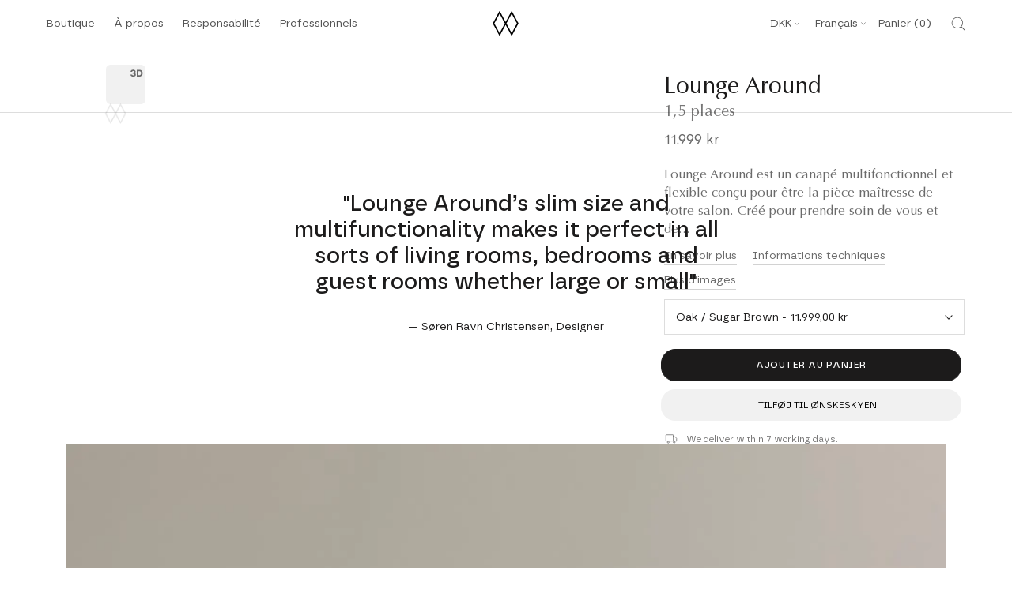

--- FILE ---
content_type: text/html; charset=utf-8
request_url: https://umage.dk/fr/products/lounge-around-1-5-seater-horizons
body_size: 136557
content:
<!doctype html>
<!-- Klaviyo Forms Script -->
<script async type="text/javascript" src="https://static.klaviyo.com/onsite/js/klaviyo.js?company_id=LCutFr"></script>

<html class="no-js" lang="fr">
  <head>

<script>
(function() {
    if (window.location.hostname.includes('umage.com')) {
        var script = document.createElement('script');
        script.innerHTML = `!function(){"use strict";function l(e){for(var t=e,r=0,n=document.cookie.split(";");r<n.length;r++){var o=n[r].split("=");if(o[0].trim()===t)return o[1]}}function s(e){return localStorage.getItem(e)}function u(e){return window[e]}function A(e,t){e=document.querySelector(e);return t?null==e?void 0:e.getAttribute(t):null==e?void 0:e.textContent}var e=window,t=document,r="script",n="dataLayer",o="https://ss.umage.com",a="",i="d1doxhezxpha",c="ccdevo=aWQ9R1RNLTVEOTgyRDI%3D&page=1",g="cookie",v="_shopify_y",E="",d=!1;try{var d=!!g&&(m=navigator.userAgent,!!(m=new RegExp("Version/([0-9._]+)(.*Mobile)?.*Safari.*").exec(m)))&&16.4<=parseFloat(m[1]),f="stapeUserId"===g,I=d&&!f?function(e,t,r){void 0===t&&(t="");var n={cookie:l,localStorage:s,jsVariable:u,cssSelector:A},t=Array.isArray(t)?t:[t];if(e&&n[e])for(var o=n[e],a=0,i=t;a<i.length;a++){var c=i[a],c=r?o(c,r):o(c);if(c)return c}else console.warn("invalid uid source",e)}(g,v,E):void 0;d=d&&(!!I||f)}catch(e){console.error(e)}var m=e,g=(m[n]=m[n]||[],m[n].push({"gtm.start":(new Date).getTime(),event:"gtm.js"}),t.getElementsByTagName(r)[0]),v=I?"&bi="+encodeURIComponent(I):"",E=t.createElement(r),f=(d&&(i=8<i.length?i.replace(/([a-z]{8}$)/,"kp$1"):"kp"+i),!d&&a?a:o);E.async=!0,E.src=f+"/"+i+".js?"+c+v,null!=(e=g.parentNode)&&e.insertBefore(E,g)}();`;
        document.head.appendChild(script);
    }
})();
</script>

<script>
(function() {
    if (window.location.hostname.includes('umage.de')) {
        var script = document.createElement('script');
        script.innerHTML = `!function(){"use strict";function l(e){for(var t=e,r=0,n=document.cookie.split(";");r<n.length;r++){var o=n[r].split("=");if(o[0].trim()===t)return o[1]}}function s(e){return localStorage.getItem(e)}function u(e){return window[e]}function A(e,t){e=document.querySelector(e);return t?null==e?void 0:e.getAttribute(t):null==e?void 0:e.textContent}var e=window,t=document,r="script",n="dataLayer",o="https://ss.umage.de",a="",i="d1doxhezxpha",c="ccdevo=aWQ9R1RNLTVEOTgyRDI%3D&page=1",g="cookie",v="_shopify_y",E="",d=!1;try{var d=!!g&&(m=navigator.userAgent,!!(m=new RegExp("Version/([0-9._]+)(.*Mobile)?.*Safari.*").exec(m)))&&16.4<=parseFloat(m[1]),f="stapeUserId"===g,I=d&&!f?function(e,t,r){void 0===t&&(t="");var n={cookie:l,localStorage:s,jsVariable:u,cssSelector:A},t=Array.isArray(t)?t:[t];if(e&&n[e])for(var o=n[e],a=0,i=t;a<i.length;a++){var c=i[a],c=r?o(c,r):o(c);if(c)return c}else console.warn("invalid uid source",e)}(g,v,E):void 0;d=d&&(!!I||f)}catch(e){console.error(e)}var m=e,g=(m[n]=m[n]||[],m[n].push({"gtm.start":(new Date).getTime(),event:"gtm.js"}),t.getElementsByTagName(r)[0]),v=I?"&bi="+encodeURIComponent(I):"",E=t.createElement(r),f=(d&&(i=8<i.length?i.replace(/([a-z]{8}$)/,"kp$1"):"kp"+i),!d&&a?a:o);E.async=!0,E.src=f+"/"+i+".js?"+c+v,null!=(e=g.parentNode)&&e.insertBefore(E,g)}();`;
        document.head.appendChild(script);
    }
})();
</script>

<script>
(function() {
    if (window.location.hostname.includes('umage.dk')) {
        var script = document.createElement('script');
        script.innerHTML = `!function(){"use strict";function l(e){for(var t=e,r=0,n=document.cookie.split(";");r<n.length;r++){var o=n[r].split("=");if(o[0].trim()===t)return o[1]}}function s(e){return localStorage.getItem(e)}function u(e){return window[e]}function A(e,t){e=document.querySelector(e);return t?null==e?void 0:e.getAttribute(t):null==e?void 0:e.textContent}var e=window,t=document,r="script",n="dataLayer",o="https://ss.umage.dk",a="",i="d1doxhezxpha",c="ccdevo=aWQ9R1RNLTVEOTgyRDI%3D&page=1",g="cookie",v="_shopify_y",E="",d=!1;try{var d=!!g&&(m=navigator.userAgent,!!(m=new RegExp("Version/([0-9._]+)(.*Mobile)?.*Safari.*").exec(m)))&&16.4<=parseFloat(m[1]),f="stapeUserId"===g,I=d&&!f?function(e,t,r){void 0===t&&(t="");var n={cookie:l,localStorage:s,jsVariable:u,cssSelector:A},t=Array.isArray(t)?t:[t];if(e&&n[e])for(var o=n[e],a=0,i=t;a<i.length;a++){var c=i[a],c=r?o(c,r):o(c);if(c)return c}else console.warn("invalid uid source",e)}(g,v,E):void 0;d=d&&(!!I||f)}catch(e){console.error(e)}var m=e,g=(m[n]=m[n]||[],m[n].push({"gtm.start":(new Date).getTime(),event:"gtm.js"}),t.getElementsByTagName(r)[0]),v=I?"&bi="+encodeURIComponent(I):"",E=t.createElement(r),f=(d&&(i=8<i.length?i.replace(/([a-z]{8}$)/,"kp$1"):"kp"+i),!d&&a?a:o);E.async=!0,E.src=f+"/"+i+".js?"+c+v,null!=(e=g.parentNode)&&e.insertBefore(E,g)}();`;
        document.head.appendChild(script);
    }
})();
</script>

<script>
(function() {
    if (window.location.hostname.includes('umage.fr')) {
        var script = document.createElement('script');
        script.innerHTML = `!function(){"use strict";function l(e){for(var t=e,r=0,n=document.cookie.split(";");r<n.length;r++){var o=n[r].split("=");if(o[0].trim()===t)return o[1]}}function s(e){return localStorage.getItem(e)}function u(e){return window[e]}function A(e,t){e=document.querySelector(e);return t?null==e?void 0:e.getAttribute(t):null==e?void 0:e.textContent}var e=window,t=document,r="script",n="dataLayer",o="https://ss.umage.fr",a="",i="d1doxhezxpha",c="ccdevo=aWQ9R1RNLTVEOTgyRDI%3D&page=1",g="cookie",v="_shopify_y",E="",d=!1;try{var d=!!g&&(m=navigator.userAgent,!!(m=new RegExp("Version/([0-9._]+)(.*Mobile)?.*Safari.*").exec(m)))&&16.4<=parseFloat(m[1]),f="stapeUserId"===g,I=d&&!f?function(e,t,r){void 0===t&&(t="");var n={cookie:l,localStorage:s,jsVariable:u,cssSelector:A},t=Array.isArray(t)?t:[t];if(e&&n[e])for(var o=n[e],a=0,i=t;a<i.length;a++){var c=i[a],c=r?o(c,r):o(c);if(c)return c}else console.warn("invalid uid source",e)}(g,v,E):void 0;d=d&&(!!I||f)}catch(e){console.error(e)}var m=e,g=(m[n]=m[n]||[],m[n].push({"gtm.start":(new Date).getTime(),event:"gtm.js"}),t.getElementsByTagName(r)[0]),v=I?"&bi="+encodeURIComponent(I):"",E=t.createElement(r),f=(d&&(i=8<i.length?i.replace(/([a-z]{8}$)/,"kp$1"):"kp"+i),!d&&a?a:o);E.async=!0,E.src=f+"/"+i+".js?"+c+v,null!=(e=g.parentNode)&&e.insertBefore(E,g)}();`;
        document.head.appendChild(script);
    }
})();
</script>

<script>
(function() {
    if (window.location.hostname.includes('umage.it')) {
        var script = document.createElement('script');
        script.innerHTML = `!function(){"use strict";function l(e){for(var t=e,r=0,n=document.cookie.split(";");r<n.length;r++){var o=n[r].split("=");if(o[0].trim()===t)return o[1]}}function s(e){return localStorage.getItem(e)}function u(e){return window[e]}function A(e,t){e=document.querySelector(e);return t?null==e?void 0:e.getAttribute(t):null==e?void 0:e.textContent}var e=window,t=document,r="script",n="dataLayer",o="https://ss.umage.it",a="",i="d1doxhezxpha",c="ccdevo=aWQ9R1RNLTVEOTgyRDI%3D&page=1",g="cookie",v="_shopify_y",E="",d=!1;try{var d=!!g&&(m=navigator.userAgent,!!(m=new RegExp("Version/([0-9._]+)(.*Mobile)?.*Safari.*").exec(m)))&&16.4<=parseFloat(m[1]),f="stapeUserId"===g,I=d&&!f?function(e,t,r){void 0===t&&(t="");var n={cookie:l,localStorage:s,jsVariable:u,cssSelector:A},t=Array.isArray(t)?t:[t];if(e&&n[e])for(var o=n[e],a=0,i=t;a<i.length;a++){var c=i[a],c=r?o(c,r):o(c);if(c)return c}else console.warn("invalid uid source",e)}(g,v,E):void 0;d=d&&(!!I||f)}catch(e){console.error(e)}var m=e,g=(m[n]=m[n]||[],m[n].push({"gtm.start":(new Date).getTime(),event:"gtm.js"}),t.getElementsByTagName(r)[0]),v=I?"&bi="+encodeURIComponent(I):"",E=t.createElement(r),f=(d&&(i=8<i.length?i.replace(/([a-z]{8}$)/,"kp$1"):"kp"+i),!d&&a?a:o);E.async=!0,E.src=f+"/"+i+".js?"+c+v,null!=(e=g.parentNode)&&e.insertBefore(E,g)}();`;
        document.head.appendChild(script);
    }
})();
</script>

<script>
(function() {
    if (window.location.hostname.includes('umage.no')) {
        var script = document.createElement('script');
        script.innerHTML = `!function(){"use strict";function l(e){for(var t=e,r=0,n=document.cookie.split(";");r<n.length;r++){var o=n[r].split("=");if(o[0].trim()===t)return o[1]}}function s(e){return localStorage.getItem(e)}function u(e){return window[e]}function A(e,t){e=document.querySelector(e);return t?null==e?void 0:e.getAttribute(t):null==e?void 0:e.textContent}var e=window,t=document,r="script",n="dataLayer",o="https://ss.umage.no",a="",i="d1doxhezxpha",c="ccdevo=aWQ9R1RNLTVEOTgyRDI%3D&page=1",g="cookie",v="_shopify_y",E="",d=!1;try{var d=!!g&&(m=navigator.userAgent,!!(m=new RegExp("Version/([0-9._]+)(.*Mobile)?.*Safari.*").exec(m)))&&16.4<=parseFloat(m[1]),f="stapeUserId"===g,I=d&&!f?function(e,t,r){void 0===t&&(t="");var n={cookie:l,localStorage:s,jsVariable:u,cssSelector:A},t=Array.isArray(t)?t:[t];if(e&&n[e])for(var o=n[e],a=0,i=t;a<i.length;a++){var c=i[a],c=r?o(c,r):o(c);if(c)return c}else console.warn("invalid uid source",e)}(g,v,E):void 0;d=d&&(!!I||f)}catch(e){console.error(e)}var m=e,g=(m[n]=m[n]||[],m[n].push({"gtm.start":(new Date).getTime(),event:"gtm.js"}),t.getElementsByTagName(r)[0]),v=I?"&bi="+encodeURIComponent(I):"",E=t.createElement(r),f=(d&&(i=8<i.length?i.replace(/([a-z]{8}$)/,"kp$1"):"kp"+i),!d&&a?a:o);E.async=!0,E.src=f+"/"+i+".js?"+c+v,null!=(e=g.parentNode)&&e.insertBefore(E,g)}();`;
        document.head.appendChild(script);
    }
})();
</script>


<script>
(function() {
    if (window.location.hostname.includes('umage.se')) {
        var script = document.createElement('script');
        script.innerHTML = `!function(){"use strict";function l(e){for(var t=e,r=0,n=document.cookie.split(";");r<n.length;r++){var o=n[r].split("=");if(o[0].trim()===t)return o[1]}}function s(e){return localStorage.getItem(e)}function u(e){return window[e]}function A(e,t){e=document.querySelector(e);return t?null==e?void 0:e.getAttribute(t):null==e?void 0:e.textContent}var e=window,t=document,r="script",n="dataLayer",o="https://ss.umage.se",a="",i="d1doxhezxpha",c="ccdevo=aWQ9R1RNLTVEOTgyRDI%3D&page=1",g="cookie",v="_shopify_y",E="",d=!1;try{var d=!!g&&(m=navigator.userAgent,!!(m=new RegExp("Version/([0-9._]+)(.*Mobile)?.*Safari.*").exec(m)))&&16.4<=parseFloat(m[1]),f="stapeUserId"===g,I=d&&!f?function(e,t,r){void 0===t&&(t="");var n={cookie:l,localStorage:s,jsVariable:u,cssSelector:A},t=Array.isArray(t)?t:[t];if(e&&n[e])for(var o=n[e],a=0,i=t;a<i.length;a++){var c=i[a],c=r?o(c,r):o(c);if(c)return c}else console.warn("invalid uid source",e)}(g,v,E):void 0;d=d&&(!!I||f)}catch(e){console.error(e)}var m=e,g=(m[n]=m[n]||[],m[n].push({"gtm.start":(new Date).getTime(),event:"gtm.js"}),t.getElementsByTagName(r)[0]),v=I?"&bi="+encodeURIComponent(I):"",E=t.createElement(r),f=(d&&(i=8<i.length?i.replace(/([a-z]{8}$)/,"kp$1"):"kp"+i),!d&&a?a:o);E.async=!0,E.src=f+"/"+i+".js?"+c+v,null!=(e=g.parentNode)&&e.insertBefore(E,g)}();`;
        document.head.appendChild(script);
    }
})();
</script>


<!-- Start of Shoplift scripts -->
<!-- 2025-04-07T10:00:11.3302412Z -->
<style>.shoplift-hide { opacity: 0 !important; }</style>
<style id="sl-preview-bar-hide">#preview-bar-iframe, #PBarNextFrameWrapper { display: none !important; }</style>
<script type="text/javascript">(function(rootPath, template, themeRole, themeId, isThemePreview){ /* Generated on 2025-06-24T09:15:03.0998383Z */var U=Object.defineProperty;var B=(m,p,u)=>p in m?U(m,p,{enumerable:!0,configurable:!0,writable:!0,value:u}):m[p]=u;var c=(m,p,u)=>B(m,typeof p!="symbol"?p+"":p,u);(function(){"use strict";var m=" daum[ /]| deusu/| yadirectfetcher|(?:^|[^g])news(?!sapphire)|(?<! (?:channel/|google/))google(?!(app|/google| pixel))|(?<! cu)bots?(?:\\b|_)|(?<!(?: ya| yandex|^job|inapp;) ?)search|(?<!(?:lib))http|(?<![hg]m)score|@[a-z][\\w-]+\\.|\\(\\)|\\.com|\\b\\d{13}\\b|^<|^[\\w \\.\\-\\(?:\\):]+(?:/v?\\d+(?:\\.\\d+)?(?:\\.\\d{1,10})*?)?(?:,|$)|^[^ ]{50,}$|^\\d+\\b|^\\w+/[\\w\\(\\)]*$|^active|^ad muncher|^amaya|^avsdevicesdk/|^biglotron|^bot|^bw/|^clamav[ /]|^client/|^cobweb/|^custom|^ddg[_-]android|^discourse|^dispatch/\\d|^downcast/|^duckduckgo|^facebook|^getright/|^gozilla/|^hobbit|^hotzonu|^hwcdn/|^jeode/|^jetty/|^jigsaw|^microsoft bits|^movabletype|^mozilla/\\d\\.\\d \\(compatible;?\\)$|^mozilla/\\d\\.\\d \\w*$|^navermailapp|^netsurf|^offline|^owler|^postman|^python|^rank|^read|^reed|^rest|^rss|^snapchat|^space bison|^svn|^swcd |^taringa|^thumbor/|^track|^valid|^w3c|^webbandit/|^webcopier|^wget|^whatsapp|^wordpress|^xenu link sleuth|^yahoo|^yandex|^zdm/\\d|^zoom marketplace/|^{{.*}}$|admin|analyzer|archive|ask jeeves/teoma|bit\\.ly/|bluecoat drtr|browsex|burpcollaborator|capture|catch|check|chrome-lighthouse|chromeframe|classifier|clean|cloud|crawl|cypress/|dareboost|datanyze|dejaclick|detect|dmbrowser|download|evc-batch/|feed|firephp|gomezagent|headless|httrack|hubspot marketing grader|hydra|ibisbrowser|images|insight|inspect|iplabel|ips-agent|java(?!;)|library|mail\\.ru/|manager|measure|neustar wpm|node|nutch|offbyone|optimize|pageburst|pagespeed|parser|perl|phantomjs|pingdom|powermarks|preview|proxy|ptst[ /]\\d|reputation|resolver|retriever|rexx;|rigor|rss\\b|scan|scrape|server|sogou|sparkler/|speedcurve|spider|splash|statuscake|synapse|synthetic|tools|torrent|trace|transcoder|url|virtuoso|wappalyzer|watch|webglance|webkit2png|whatcms/|zgrab",p=/bot|spider|crawl|http|lighthouse/i,u;function P(){if(u instanceof RegExp)return u;try{u=new RegExp(m,"i")}catch{u=p}return u}function x(r){return!!r&&P().test(r)}class v{constructor(){c(this,"timestamp");this.timestamp=new Date}}class E extends v{constructor(e,s,i){super();c(this,"type");c(this,"testId");c(this,"hypothesisId");this.type=3,this.testId=e,this.hypothesisId=s,this.timestamp=i}}class H extends v{constructor(e){super();c(this,"type");c(this,"path");this.type=4,this.path=e}}class R extends v{constructor(e){super();c(this,"type");c(this,"cart");this.type=5,this.cart=e}}class S extends Error{constructor(){super();c(this,"isBot");this.isBot=!0}}function b(r=1e3){return new Promise(t=>setTimeout(t,r))}function V(r,t){let e=0;const s=(t==null?void 0:t.base)??1.3;let i=(t==null?void 0:t.initialDelay)??500,o=!1;async function n(){for(;!o;)await r(),e++,i*=Math.pow(s,e),t!=null&&t.noJitter||(i=i*.5+Math.round(i*.5*Math.random())),i=Math.min(i,(t==null?void 0:t.maxDelay)??2e3),await b(i)}return n(),()=>{o=!0}}function q(r,t,e){for(const s of t.selectors){const i=r.querySelectorAll(s.cssSelector);for(let o=0;o<i.length;o++)e(t.testId,t.hypothesisId)}k(r,t,(s,i,o,n,a)=>a(i,o),e)}function L(r,t,e){for(const s of t.selectors)T(r,t.testId,t.hypothesisId,s,e??(()=>{}));k(r,t,T,e??(()=>{}))}function _(r){return r.urlPatterns.reduce((t,e)=>{switch(e.operator){case"contains":return t+`.*${e}.*`;case"endsWith":return t+`.*${e}`;case"startsWith":return t+`${e}.*`}},"")}function k(r,t,e,s){new MutationObserver(()=>{for(const o of t.selectors)e(r,t.testId,t.hypothesisId,o,s)}).observe(r.documentElement,{childList:!0,subtree:!0})}function T(r,t,e,s,i){const o=r.querySelectorAll(s.cssSelector);for(let n=0;n<o.length;n++){let a=o.item(n);if(a instanceof HTMLElement&&a.dataset.shoplift!==""){a.dataset.shoplift="";for(const l of s.actions.sort(z))a=M(r,s.cssSelector,a,l)}}return o.length>0&&i?(i(t,e),!0):!1}function M(r,t,e,s){switch(s.type){case"innerHtml":e.innerHTML=s.value;break;case"attribute":F(e,s.scope,s.value);break;case"css":O(r,t,s.value);break;case"js":$(r,e,s);break;case"copy":return D(e);case"remove":N(e);break;case"move":G(e,parseInt(s.value));break}return e}function F(r,t,e){r.setAttribute(t,e)}function O(r,t,e){var i;const s=r.createElement("style");s.innerHTML=`${t} { ${e} }`,(i=r.getElementsByTagName("head")[0])==null||i.appendChild(s)}function $(r,t,e){Function("document","element",`use strict; ${e.value}`)(r,t)}function D(r){const t=r.cloneNode(!0);if(!r.parentNode)throw"Can't copy node outside of DOM";return r.parentNode.insertBefore(t,r.nextSibling),t}function N(r){r.remove()}function G(r,t){if(t===0)return;const e=Array.prototype.slice.call(r.parentElement.children).indexOf(r),s=Math.min(Math.max(e+t,0),r.parentElement.children.length-1);r.parentElement.children.item(s).insertAdjacentElement(t>0?"afterend":"beforebegin",r)}function z(r,t){return A(r)-A(t)}function A(r){return r.type==="copy"||r.type==="remove"?0:1}function g(r,t){return typeof t=="string"&&/\d{4}-\d{2}-\d{2}T\d{2}:\d{2}:\d{2}.\d+(?:Z|[+-]\d+)/.test(t)?new Date(t):t}function w(r,t){return t}class j{constructor(t,e,s,i,o,n,a,l,h,d,y){c(this,"temporarySessionKey","Shoplift_Session");c(this,"essentialSessionKey","Shoplift_Essential");c(this,"analyticsSessionKey","Shoplift_Analytics");c(this,"legacySessionKey");c(this,"cssHideClass");c(this,"testConfigs");c(this,"inactiveTestConfigs");c(this,"testsFilteredByAudience");c(this,"sendPageView");c(this,"shopliftDebug");c(this,"useGtag");c(this,"getCountryTimeout");c(this,"state");c(this,"shopifyAnalyticsId");c(this,"cookie",document.cookie);c(this,"isSyncing",!1);c(this,"isSyncingGA",!1);c(this,"fetch");c(this,"localStorageSet");c(this,"localStorageGet");c(this,"sessionStorageSet",window.sessionStorage.setItem.bind(window.sessionStorage));c(this,"sessionStorageGet",window.sessionStorage.getItem.bind(window.sessionStorage));c(this,"urlParams",new URLSearchParams(window.location.search));c(this,"device");c(this,"logHistory");this.shop=t,this.host=e,this.eventHost=s,this.disableReferrerOverride=l,this.logHistory=[],this.legacySessionKey=`SHOPLIFT_SESSION_${this.shop}`,this.cssHideClass=i?"shoplift-hide":"",this.testConfigs=d.map(f=>({...f,startAt:new Date(f.startAt),statusHistory:f.statusHistory.map(I=>({...I,createdAt:new Date(I.createdAt)}))})),this.inactiveTestConfigs=y,this.sendPageView=!!o,this.shopliftDebug=n===!0,this.useGtag=a===!0,this.fetch=window.fetch.bind(window),this.localStorageSet=window.localStorage.setItem.bind(window.localStorage),this.localStorageGet=window.localStorage.getItem.bind(window.localStorage);const C=this.getDeviceType();this.device=C!=="tablet"?C:"mobile",this.state=this.loadState(),this.shopifyAnalyticsId=this.getShopifyAnalyticsId(),this.testsFilteredByAudience=d.filter(f=>f.status=="active"),this.getCountryTimeout=h===1000?1e3:h,this.log("State Loaded",JSON.stringify(this.state))}async init(){var t;try{if(this.log("Shoplift script initializing"),window.Shopify&&window.Shopify.designMode){this.log("Skipping script for design mode");return}if(window.location.href.includes("slScreenshot=true")){this.log("Skipping script for screenshot");return}if(window.location.hostname.endsWith(".edgemesh.com")){this.log("Skipping script for preview");return}if(window.location.href.includes("isShopliftMerchant")){const s=this.urlParams.get("isShopliftMerchant")==="true";this.log("Setting merchant session to %s",s),this.state.temporary.isMerchant=s,this.persistTemporaryState()}if(this.state.temporary.isMerchant){this.log("Skipping script for merchant"),(t=document.querySelector("#sl-preview-bar-hide"))==null||t.remove();return}if(x(navigator.userAgent))return;if(navigator.userAgent.includes("Chrome/118")){this.log("Random: %o",[Math.random(),Math.random(),Math.random()]);const s=await this.makeRequest({url:`${this.eventHost}/api/v0/events/ip`,method:"get"}).then(i=>i==null?void 0:i.json());this.log(`IP: ${s}`),this.makeRequest({url:`${this.eventHost}/api/v0/logs`,method:"post",data:JSON.stringify(this.debugState(),w)}).catch()}if(this.shopifyAnalyticsId=this.getShopifyAnalyticsId(),this.monitorConsentChange(),this.checkForThemePreview())return;if(!this.disableReferrerOverride&&this.state.temporary.originalReferrer!=null){this.log(`Overriding referrer from '${document.referrer}' to '${this.state.temporary.originalReferrer}'`);const s=this.state.temporary.originalReferrer;delete this.state.temporary.originalReferrer,this.persistTemporaryState(),Object.defineProperty(document,"referrer",{get:()=>s,enumerable:!0,configurable:!0})}if(await this.refreshVisitor(this.shopifyAnalyticsId),await this.handleVisitorTest()){this.log("Redirecting for visitor test");return}this.setShoplift(),this.showPage(),await this.finalize(),console.log("SHOPLIFT SCRIPT INITIALIZED!")}catch(e){if(e instanceof S)return;throw e}finally{typeof window.shoplift!="object"&&this.setShopliftStub()}}async finalize(){const t=await this.getCartState();t!==null&&this.queueCartUpdate(t),this.pruneStateAndSave(),await this.syncAllEvents()}setShoplift(){this.log("Setting up public API");const e=this.urlParams.get("slVariant")==="true",s=e?null:this.urlParams.get("slVariant");window.shoplift={isHypothesisActive:async i=>{if(this.log("Script checking variant for hypothesis '%s'",i),e)return this.log("Forcing variant for hypothesis '%s'",i),!0;if(s!==null)return this.log("Forcing hypothesis '%s'",s),i===s;const o=this.testConfigs.find(a=>a.hypotheses.some(l=>l.id===i));if(!o)return this.log("No test found for hypothesis '%s'",i),!1;const n=this.state.essential.visitorTests.find(a=>a.testId===o.id);return n?(this.log("Active visitor test found",i),n.hypothesisId===i):(await this.manuallySplitVisitor(o),this.testConfigs.some(a=>a.hypotheses.some(l=>l.id===i&&this.state.essential.visitorTests.some(h=>h.hypothesisId===l.id))))},setAnalyticsConsent:async i=>{await this.onConsentChange(i,!0)},getVisitorData:()=>({visitor:this.state.analytics.visitor,visitorTests:this.state.essential.visitorTests.filter(i=>!i.isInvalid).map(i=>{const{shouldSendToGa:o,...n}=i;return n})})}}setShopliftStub(){this.log("Setting up stubbed public API");const e=this.urlParams.get("slVariant")==="true",s=e?null:this.urlParams.get("slVariant");window.shoplift={isHypothesisActive:i=>Promise.resolve(e||i===s),setAnalyticsConsent:()=>Promise.resolve(),getVisitorData:()=>({visitor:null,visitorTests:[]})}}async manuallySplitVisitor(t){this.log("Starting manual split for test '%s'",t.id),await this.handleVisitorTest([t]),this.saveState(),this.syncAllEvents()}async handleVisitorTest(t){await this.filterTestsByAudience(this.testConfigs,this.state.analytics.visitor??this.buildBaseVisitor(),this.state.essential.visitorTests);let e=t?t.filter(i=>this.testsFilteredByAudience.some(o=>o.id===i.id)):this.testsForUrl(this.testsFilteredByAudience);if(e.length>0){this.log("Existing visitor on test page");const i=this.getCurrentVisitorHypothesis(e);if(i){this.log("Found current visitor test");const l=this.considerRedirect(i);return l&&(this.log("Redirecting for current visitor test"),this.redirect(i)),l}this.log("No active test relation for test page");const o=this.testsForUrl(this.inactiveTestConfigs.filter(l=>this.testIsPaused(l)&&l.hypotheses.some(h=>this.state.essential.visitorTests.some(d=>d.hypothesisId===h.id)))).map(l=>l.id);if(o.length>0)return this.log("Visitor has paused tests for test page, skipping test assignment: %o",o),!1;if(this.hasThemeAndOtherTestTypes(this.testsFilteredByAudience)){this.log("Store has both theme and non-theme tests");const l=this.visitorActiveTestType();this.log("Current visitor test type is '%s'",l);let h;switch(l){case"templateOrUrlRedirect":this.log("Filtering to non-theme tests"),h=d=>d!=="theme";break;case"theme":this.log("Filtering to theme tests"),h=d=>d==="theme";break;case null:h=Math.random()>.5?(this.log("Filtering to theme tests"),d=>d==="theme"):(this.log("Filtering to non-theme tests"),d=>d!=="theme");break}e=e.filter(d=>d.hypotheses.some(y=>y.isControl&&h(y.type)))}if(e.length===0)return this.log("No tests found"),!1;const n=e[Math.floor(Math.random()*e.length)],a=this.pickHypothesis(n);if(a){this.log("Adding local visitor to test '%s', hypothesis '%s'",n.id,a.id),this.queueAddVisitorToTest(n.id,a);const l=this.considerRedirect(a);return l&&(this.log("Redirecting for new test"),this.redirect(a)),l}this.log("No hypothesis found")}return this.includeInDomTests(),!1}includeInDomTests(){const t=this.getDomTestsForCurrentUrl(),e=this.getVisitorDomHypothesis(t);for(const s of t){this.log("Evaluating dom test '%s'",s.id);const o=e.find(n=>s.hypotheses.some(a=>n.id===a.id))??this.pickHypothesis(s);if(!o){this.log("Failed to pick hypothesis for test");continue}if(o.isControl){this.log("Test has no dom actions to take, detect selector for test inclusion");const n=s.hypotheses.filter(a=>a.id!==o.id).flatMap(a=>{var l;return((l=a.domSelectors)==null?void 0:l.map(h=>({...h,testId:s.id})))??[]});n.length>0&&q(document,{testId:s.id,hypothesisId:o.id,selectors:n},a=>{this.queueAddVisitorToTest(a,o),this.syncAllEvents()});continue}if(!o.domSelectors||o.domSelectors.length===0){this.log("No selectors found, skipping hypothesis");continue}this.log("Watching for selectors"),L(document,{testId:s.id,hypothesisId:o.id,selectors:o.domSelectors},n=>{this.queueAddVisitorToTest(n,o),this.syncAllEvents()})}}considerRedirect(t){if(this.log("Considering redirect for hypothesis '%s'",t.id),t.isControl)return this.log("Skipping redirect for control"),!1;if(t.type==="basicScript"||t.type==="manualScript")return this.log("Skipping redirect for script test"),!1;const e=this.state.essential.visitorTests.find(n=>n.hypothesisId===t.id),s=new URL(window.location.toString()),o=new URLSearchParams(window.location.search).get("view");if(t.type==="theme"){if(!(t.themeId===themeId)){if(this.log("Theme id '%s' is not hypothesis theme ID '%s'",t.themeId,themeId),e&&e.themeId!==t.themeId&&(e.themeId===themeId||!this.isThemePreview()))this.log("On old theme, redirecting and updating local visitor"),e.themeId=t.themeId;else if(this.isThemePreview())return this.log("On non-test theme, skipping redirect"),!1;return this.log("Hiding page to redirect for theme test"),this.hidePage(),!0}return!1}else if(t.type!=="dom"&&t.affix!==template.suffix&&t.affix!==o||t.redirectPath&&!s.pathname.endsWith(t.redirectPath))return this.log("Hiding page to redirect for template test"),this.hidePage(),!0;return this.log("Not redirecting"),!1}redirect(t){if(this.log("Redirecting to hypothesis '%s'",t.id),t.isControl)return;const e=new URL(window.location.toString());if(e.searchParams.delete("view"),t.redirectPath){const s=RegExp("^(/w{2}-w{2})/").exec(e.pathname);if(s&&s.length>1){const i=s[1];e.pathname=`${i}${t.redirectPath}`}else e.pathname=t.redirectPath}else t.type==="theme"?(e.searchParams.set("_ab","0"),e.searchParams.set("_fd","0"),e.searchParams.set("_sc","1"),e.searchParams.set("preview_theme_id",t.themeId.toString())):t.type!=="urlRedirect"&&e.searchParams.set("view",t.affix);this.queueRedirect(e)}async refreshVisitor(t){if(t===null||!this.state.essential.isFirstLoad||!this.testConfigs.some(s=>s.visitorOption!=="all"))return;this.log("Refreshing visitor"),this.hidePage();const e=await this.getVisitor(t);e&&e.id&&this.updateLocalVisitor(e)}buildBaseVisitor(){return{shopifyAnalyticsId:this.shopifyAnalyticsId,device:this.device,country:null,...this.state.essential.initialState}}getInitialState(){const t=this.getUTMValue("utm_source")??"",e=this.getUTMValue("utm_medium")??"",s=this.getUTMValue("utm_campaign")??"",i=this.getUTMValue("utm_content")??"",o=window.document.referrer,n=this.device;return{createdAt:new Date,utmSource:t,utmMedium:e,utmCampaign:s,utmContent:i,referrer:o,device:n}}checkForThemePreview(){var t,e;return this.log("Checking for theme preview"),window.location.hostname.endsWith(".shopifypreview.com")?(this.log("on shopify preview domain"),this.clearThemeBar(!0,!1,this.state),(t=document.querySelector("#sl-preview-bar-hide"))==null||t.remove(),!1):this.isThemePreview()?this.state.essential.visitorTests.some(s=>s.isThemeTest&&this.getHypothesis(s.hypothesisId)&&s.themeId===themeId)?(this.log("On active theme test, removing theme bar"),this.clearThemeBar(!1,!0,this.state),!1):this.state.essential.visitorTests.some(s=>s.isThemeTest&&!this.getHypothesis(s.hypothesisId)&&s.themeId===themeId)?(this.log("Visitor is on an inactive theme test, redirecting to main theme"),this.redirectToMainTheme(),!0):this.state.essential.isFirstLoad?(this.log("No visitor found on theme preview, redirecting to main theme"),this.redirectToMainTheme(),!0):this.inactiveTestConfigs.some(s=>s.hypotheses.some(i=>i.themeId===themeId))?(this.log("Current theme is an inactive theme test, redirecting to main theme"),this.redirectToMainTheme(),!0):this.testConfigs.some(s=>s.hypotheses.some(i=>i.themeId===themeId))?(this.log("Falling back to clearing theme bar"),this.clearThemeBar(!1,!0,this.state),!1):(this.log("No tests on current theme, skipping script"),this.clearThemeBar(!0,!1,this.state),(e=document.querySelector("#sl-preview-bar-hide"))==null||e.remove(),!0):(this.log("Not on theme preview"),this.clearThemeBar(!0,!1,this.state),!1)}redirectToMainTheme(){this.hidePage();const t=new URL(window.location.toString());t.searchParams.set("preview_theme_id",""),this.queueRedirect(t)}testsForUrl(t){const e=new URL(window.location.href),s=this.typeFromTemplate();return t.filter(i=>i.hypotheses.some(o=>o.type!=="dom"&&(o.isControl&&o.type===s&&o.affix===template.suffix||o.type==="theme"||o.isControl&&o.type==="urlRedirect"&&o.redirectPath&&e.pathname.endsWith(o.redirectPath)||o.type==="basicScript"))&&(i.ignoreTestViewParameterEnforcement||!e.searchParams.has("view")||i.hypotheses.map(o=>o.affix).includes(e.searchParams.get("view")??"")))}domTestsForUrl(t){const e=new URL(window.location.href);return t.filter(s=>s.hypotheses.some(i=>i.type==="dom"&&i.domSelectors&&i.domSelectors.some(o=>new RegExp(_(o)).test(e.toString()))))}async filterTestsByAudience(t,e,s){const i=[];let o=e.country;!o&&t.some(n=>n.requiresCountry&&!s.some(a=>a.testId===n.id))&&(this.log("Hiding page to check geoip"),this.hidePage(),o=await this.makeJsonRequest({method:"get",url:`${this.eventHost}/api/v0/visitors/get-country`,signal:AbortSignal.timeout(this.getCountryTimeout)}).catch(n=>(this.log("Error getting country",n),null)));for(const n of t){this.log("Checking audience for test '%s'",n.id);const a=this.visitorCreatedDuringTestActive(n.statusHistory);(s.some(h=>h.testId===n.id&&(n.device==="all"||n.device===e.device&&n.device===this.device))||this.isTargetAudience(n,e,a,o))&&(this.log("Visitor is in audience for test '%s'",n.id),i.push(n))}this.testsFilteredByAudience=i}isTargetAudience(t,e,s,i){const o=this.getChannel(e);return(t.device==="all"||t.device===e.device&&t.device===this.device)&&(t.visitorOption==="all"||t.visitorOption==="new"&&s||t.visitorOption==="returning"&&!s)&&(t.targetAudiences.length===0||t.targetAudiences.reduce((n,a)=>n||a.reduce((l,h)=>l&&h(e,s,o,i),!0),!1))}visitorCreatedDuringTestActive(t){let e="";for(const s of t){if(this.state.analytics.visitor!==null&&this.state.analytics.visitor.createdAt<s.createdAt||this.state.essential.initialState.createdAt<s.createdAt)break;e=s.status}return e==="active"}getDomTestsForCurrentUrl(){return this.domTestsForUrl(this.testsFilteredByAudience)}getCurrentVisitorHypothesis(t){return t.flatMap(e=>e.hypotheses).find(e=>e.type!=="dom"&&this.state.essential.visitorTests.some(s=>s.hypothesisId===e.id))}getVisitorDomHypothesis(t){return t.flatMap(e=>e.hypotheses).filter(e=>e.type==="dom"&&this.state.essential.visitorTests.some(s=>s.hypothesisId===e.id))}getHypothesis(t){return this.testConfigs.filter(e=>e.hypotheses.some(s=>s.id===t)).map(e=>e.hypotheses.find(s=>s.id===t))[0]}hasThemeTest(t){return t.some(e=>e.hypotheses.some(s=>s.type==="theme"))}hasTestThatIsNotThemeTest(t){return t.some(e=>e.hypotheses.some(s=>s.type!=="theme"&&s.type!=="dom"))}hasThemeAndOtherTestTypes(t){return this.hasThemeTest(t)&&this.hasTestThatIsNotThemeTest(t)}testIsPaused(t){return t.status==="paused"||t.status==="incompatible"||t.status==="suspended"}visitorActiveTestType(){const t=this.state.essential.visitorTests.filter(e=>this.testConfigs.some(s=>s.hypotheses.some(i=>i.id==e.hypothesisId)));return t.length===0?null:t.some(e=>e.isThemeTest)?"theme":"templateOrUrlRedirect"}pickHypothesis(t){let e=Math.random();const s=t.hypotheses.reduce((o,n)=>o+n.visitorCount,0);return t.hypotheses.sort((o,n)=>o.isControl?n.isControl?0:-1:n.isControl?1:0).reduce((o,n)=>{if(o!==null)return o;const l=t.hypotheses.reduce((h,d)=>h&&d.visitorCount>20,!0)?n.visitorCount/s-n.trafficPercentage:0;return e<=n.trafficPercentage-l?n:(e-=n.trafficPercentage,null)},null)}typeFromTemplate(){switch(template.type){case"collection-list":return"collectionList";case"page":return"landing";case"article":case"blog":case"cart":case"collection":case"index":case"product":case"search":return template.type;default:return null}}queueRedirect(t){this.saveState(),this.disableReferrerOverride||(this.log(`Saving temporary referrer override '${document.referrer}'`),this.state.temporary.originalReferrer=document.referrer,this.persistTemporaryState()),window.setTimeout(()=>window.location.assign(t),0)}async syncAllEvents(){const t=async()=>{if(this.isSyncing){window.setTimeout(()=>void(async()=>await t())(),500);return}try{this.isSyncing=!0,await this.syncEvents(),this.syncGAEvents()}finally{this.isSyncing=!1}};await t()}async syncEvents(){var s,i;if(!this.state.essential.consentApproved||!this.shopifyAnalyticsId||this.state.analytics.queue.length===0)return;const t=this.state.analytics.queue.length,e=this.state.analytics.queue.splice(0,t);this.log("Syncing %s events",t);try{const o={shop:this.shop,visitorDetails:{shopifyAnalyticsId:this.shopifyAnalyticsId,device:((s=this.state.analytics.visitor)==null?void 0:s.device)??this.device,country:((i=this.state.analytics.visitor)==null?void 0:i.country)??null,...this.state.essential.initialState},events:this.state.essential.visitorTests.filter(a=>!a.isInvalid&&!a.isSaved).map(a=>new E(a.testId,a.hypothesisId,a.createdAt)).concat(e)};await this.sendEvents(o);const n=await this.getVisitor(this.shopifyAnalyticsId);n!==null&&this.updateLocalVisitor(n);for(const a of this.state.essential.visitorTests.filter(l=>!l.isInvalid&&!l.isSaved))a.isSaved=!0}catch{this.state.analytics.queue.splice(0,0,...e)}finally{this.saveState()}}syncGAEvents(){if(!this.useGtag){this.log("UseGtag is false — skipping GA Events");return}if(!this.state.essential.consentApproved){this.log("Consent not approved — skipping GA Events");return}if(this.isSyncingGA){this.log("Already syncing GA - skipping GA events");return}this.isSyncingGA=!0;const t=this.state.essential.visitorTests.filter(n=>n.shouldSendToGa);if(t.length===0){this.log("No GA Events to sync");return}this.log("Syncing %s GA Events",t.length);let e,s;const i=new Promise(n=>s=n),o=b(2500).then(()=>(e==null||e(),this.log("Timeout while waiting for gtag"),!1));Promise.race([i,o]).then(n=>Promise.allSettled(t.map(a=>this.sendGtagEvent(a,n)))).then(()=>{this.log("All gtag events sent")}).finally(()=>{this.isSyncingGA=!1}),typeof window.gtag=="function"?(this.log("gtag immediately available, sending now"),s==null||s(!0)):e=V(()=>{this.log("Checking for gtag again..."),typeof window.gtag=="function"&&(this.log("gtag is available"),e==null||e(),s==null||s(!0))},{initialDelay:100,maxDelay:500,base:1.1})}sendGtagEvent(t,e){return new Promise(s=>{this.log("Sending GA Event for test %s, hypothesis %s",t.testId,t.hypothesisId);const i=()=>{t.shouldSendToGa=!1,this.persistEssentialState(),s()},o={exp_variant_string:`SL-${t.testId}-${t.hypothesisId}`};this.shopliftDebug&&Object.assign(o,{debug_mode:!0}),e?(this.log("GTAG available, sending event for hypothesis %s",t.hypothesisId),gtag("event","experience_impression",{...o,event_callback:()=>{this.log("GA acknowledged event for hypothesis %s",t.hypothesisId),i()}})):(this.log("GTAG not available, pushing event with hypothesis %s to dataLayer",t.hypothesisId),window.dataLayer=window.dataLayer||[],window.dataLayer.push({event:"experience_impression",...o}),i())})}updateLocalVisitor(t){let e;({visitorTests:e,...this.state.analytics.visitor}=t);for(const s of this.state.essential.visitorTests.filter(i=>!e.some(o=>o.testId===i.testId)))s.isSaved=!0,s.isInvalid=!0;for(const s of e)this.state.essential.visitorTests.some(o=>o.testId===s.testId)||this.state.essential.visitorTests.push(s);this.state.analytics.visitor.storedAt=new Date}async getVisitor(t){try{return await this.makeJsonRequest({method:"get",url:`${this.eventHost}/api/v0/visitors/by-key/${this.shop}/${t}`})}catch{return null}}async sendEvents(t){await this.makeRequest({method:"post",url:`${this.eventHost}/api/v0/events`,data:JSON.stringify(t)})}async getRemoteVisitor(t){return await this.makeJsonRequest({method:"get",url:`${this.eventHost}/api/v0/visitors/${t}`})}async updateShopifyAnalyticsId(t,e){return await this.makeJsonRequest({method:"put",url:`${this.eventHost}/api/v0/visitors/${t}`,data:JSON.stringify({shop:this.shop,shopifyAnalyticsId:e})})}getUTMValue(t){const s=decodeURIComponent(window.location.search.substring(1)).split("&");for(let i=0;i<s.length;i++){const o=s[i].split("=");if(o[0]===t)return o[1]||null}return null}hidePage(){this.log("Hiding page"),this.cssHideClass&&!window.document.documentElement.classList.contains(this.cssHideClass)&&(window.document.documentElement.classList.add(this.cssHideClass),setTimeout(this.removeAsyncHide(this.cssHideClass),2e3))}showPage(){this.cssHideClass&&this.removeAsyncHide(this.cssHideClass)()}getDeviceType(){function t(){let s=!1;return function(i){(/(android|bb\d+|meego).+mobile|avantgo|bada\/|blackberry|blazer|compal|elaine|fennec|hiptop|iemobile|ip(hone|od)|iris|kindle|lge |maemo|midp|mmp|mobile.+firefox|netfront|opera m(ob|in)i|palm( os)?|phone|p(ixi|re)\/|plucker|pocket|psp|series(4|6)0|symbian|treo|up\.(browser|link)|vodafone|wap|windows ce|xda|xiino/i.test(i)||/1207|6310|6590|3gso|4thp|50[1-6]i|770s|802s|a wa|abac|ac(er|oo|s\-)|ai(ko|rn)|al(av|ca|co)|amoi|an(ex|ny|yw)|aptu|ar(ch|go)|as(te|us)|attw|au(di|\-m|r |s )|avan|be(ck|ll|nq)|bi(lb|rd)|bl(ac|az)|br(e|v)w|bumb|bw\-(n|u)|c55\/|capi|ccwa|cdm\-|cell|chtm|cldc|cmd\-|co(mp|nd)|craw|da(it|ll|ng)|dbte|dc\-s|devi|dica|dmob|do(c|p)o|ds(12|\-d)|el(49|ai)|em(l2|ul)|er(ic|k0)|esl8|ez([4-7]0|os|wa|ze)|fetc|fly(\-|_)|g1 u|g560|gene|gf\-5|g\-mo|go(\.w|od)|gr(ad|un)|haie|hcit|hd\-(m|p|t)|hei\-|hi(pt|ta)|hp( i|ip)|hs\-c|ht(c(\-| |_|a|g|p|s|t)|tp)|hu(aw|tc)|i\-(20|go|ma)|i230|iac( |\-|\/)|ibro|idea|ig01|ikom|im1k|inno|ipaq|iris|ja(t|v)a|jbro|jemu|jigs|kddi|keji|kgt( |\/)|klon|kpt |kwc\-|kyo(c|k)|le(no|xi)|lg( g|\/(k|l|u)|50|54|\-[a-w])|libw|lynx|m1\-w|m3ga|m50\/|ma(te|ui|xo)|mc(01|21|ca)|m\-cr|me(rc|ri)|mi(o8|oa|ts)|mmef|mo(01|02|bi|de|do|t(\-| |o|v)|zz)|mt(50|p1|v )|mwbp|mywa|n10[0-2]|n20[2-3]|n30(0|2)|n50(0|2|5)|n7(0(0|1)|10)|ne((c|m)\-|on|tf|wf|wg|wt)|nok(6|i)|nzph|o2im|op(ti|wv)|oran|owg1|p800|pan(a|d|t)|pdxg|pg(13|\-([1-8]|c))|phil|pire|pl(ay|uc)|pn\-2|po(ck|rt|se)|prox|psio|pt\-g|qa\-a|qc(07|12|21|32|60|\-[2-7]|i\-)|qtek|r380|r600|raks|rim9|ro(ve|zo)|s55\/|sa(ge|ma|mm|ms|ny|va)|sc(01|h\-|oo|p\-)|sdk\/|se(c(\-|0|1)|47|mc|nd|ri)|sgh\-|shar|sie(\-|m)|sk\-0|sl(45|id)|sm(al|ar|b3|it|t5)|so(ft|ny)|sp(01|h\-|v\-|v )|sy(01|mb)|t2(18|50)|t6(00|10|18)|ta(gt|lk)|tcl\-|tdg\-|tel(i|m)|tim\-|t\-mo|to(pl|sh)|ts(70|m\-|m3|m5)|tx\-9|up(\.b|g1|si)|utst|v400|v750|veri|vi(rg|te)|vk(40|5[0-3]|\-v)|vm40|voda|vulc|vx(52|53|60|61|70|80|81|83|85|98)|w3c(\-| )|webc|whit|wi(g |nc|nw)|wmlb|wonu|x700|yas\-|your|zeto|zte\-/i.test(i.substr(0,4)))&&(s=!0)}(navigator.userAgent||navigator.vendor),s}function e(){let s=!1;return function(i){(/android|ipad|playbook|silk/i.test(i)||/1207|6310|6590|3gso|4thp|50[1-6]i|770s|802s|a wa|abac|ac(er|oo|s\-)|ai(ko|rn)|al(av|ca|co)|amoi|an(ex|ny|yw)|aptu|ar(ch|go)|as(te|us)|attw|au(di|\-m|r |s )|avan|be(ck|ll|nq)|bi(lb|rd)|bl(ac|az)|br(e|v)w|bumb|bw\-(n|u)|c55\/|capi|ccwa|cdm\-|cell|chtm|cldc|cmd\-|co(mp|nd)|craw|da(it|ll|ng)|dbte|dc\-s|devi|dica|dmob|do(c|p)o|ds(12|\-d)|el(49|ai)|em(l2|ul)|er(ic|k0)|esl8|ez([4-7]0|os|wa|ze)|fetc|fly(\-|_)|g1 u|g560|gene|gf\-5|g\-mo|go(\.w|od)|gr(ad|un)|haie|hcit|hd\-(m|p|t)|hei\-|hi(pt|ta)|hp( i|ip)|hs\-c|ht(c(\-| |_|a|g|p|s|t)|tp)|hu(aw|tc)|i\-(20|go|ma)|i230|iac( |\-|\/)|ibro|idea|ig01|ikom|im1k|inno|ipaq|iris|ja(t|v)a|jbro|jemu|jigs|kddi|keji|kgt( |\/)|klon|kpt |kwc\-|kyo(c|k)|le(no|xi)|lg( g|\/(k|l|u)|50|54|\-[a-w])|libw|lynx|m1\-w|m3ga|m50\/|ma(te|ui|xo)|mc(01|21|ca)|m\-cr|me(rc|ri)|mi(o8|oa|ts)|mmef|mo(01|02|bi|de|do|t(\-| |o|v)|zz)|mt(50|p1|v )|mwbp|mywa|n10[0-2]|n20[2-3]|n30(0|2)|n50(0|2|5)|n7(0(0|1)|10)|ne((c|m)\-|on|tf|wf|wg|wt)|nok(6|i)|nzph|o2im|op(ti|wv)|oran|owg1|p800|pan(a|d|t)|pdxg|pg(13|\-([1-8]|c))|phil|pire|pl(ay|uc)|pn\-2|po(ck|rt|se)|prox|psio|pt\-g|qa\-a|qc(07|12|21|32|60|\-[2-7]|i\-)|qtek|r380|r600|raks|rim9|ro(ve|zo)|s55\/|sa(ge|ma|mm|ms|ny|va)|sc(01|h\-|oo|p\-)|sdk\/|se(c(\-|0|1)|47|mc|nd|ri)|sgh\-|shar|sie(\-|m)|sk\-0|sl(45|id)|sm(al|ar|b3|it|t5)|so(ft|ny)|sp(01|h\-|v\-|v )|sy(01|mb)|t2(18|50)|t6(00|10|18)|ta(gt|lk)|tcl\-|tdg\-|tel(i|m)|tim\-|t\-mo|to(pl|sh)|ts(70|m\-|m3|m5)|tx\-9|up(\.b|g1|si)|utst|v400|v750|veri|vi(rg|te)|vk(40|5[0-3]|\-v)|vm40|voda|vulc|vx(52|53|60|61|70|80|81|83|85|98)|w3c(\-| )|webc|whit|wi(g |nc|nw)|wmlb|wonu|x700|yas\-|your|zeto|zte\-/i.test(i.substr(0,4)))&&(s=!0)}(navigator.userAgent||navigator.vendor),s}return t()?"mobile":e()?"tablet":"desktop"}removeAsyncHide(t){return()=>{t&&window.document.documentElement.classList.remove(t)}}async getCartState(){try{let t=await this.makeJsonRequest({method:"get",url:`${window.location.origin}/cart.js`});return t===null||(t.note===null&&(t=await this.makeJsonRequest({method:"post",url:`${window.location.origin}/cart/update.js`,data:JSON.stringify({note:""})})),t==null)?null:{token:t.token,total_price:t.total_price,total_discount:t.total_discount,currency:t.currency,items_subtotal_price:t.items_subtotal_price,items:t.items.map(e=>({quantity:e.quantity,variant_id:e.variant_id,key:e.key,price:e.price,final_line_price:e.final_line_price,sku:e.sku,product_id:e.product_id}))}}catch(t){return this.log("Error sending cart info",t),null}}async makeJsonRequest(t){const e=await this.makeRequest(t);return e===null?null:JSON.parse(await e.text(),g)}async makeRequest(t){const{url:e,method:s,headers:i,data:o,signal:n}=t,a=new Headers;if(i)for(const h in i)a.append(h,i[h]);(!i||!i.Accept)&&a.append("Accept","application/json"),(!i||!i["Content-Type"])&&a.append("Content-Type","application/json"),(this.eventHost.includes("ngrok.io")||this.eventHost.includes("ngrok-free.app"))&&a.append("ngrok-skip-browser-warning","1234");const l=await this.fetch(e,{method:s,headers:a,body:o,signal:n});if(!l.ok){if(l.status===204)return null;if(l.status===422){const h=await l.json();if(typeof h<"u"&&h.isBot)throw new S}throw new Error(`Error sending shoplift request ${l.status}`)}return l}queueAddVisitorToTest(t,e){this.state.essential.visitorTests.some(s=>s.testId===t)||this.state.essential.visitorTests.push({createdAt:new Date,testId:t,hypothesisId:e.id,isThemeTest:e.type==="theme",themeId:e.themeId,isSaved:!1,isInvalid:!1,shouldSendToGa:!0})}queueCartUpdate(t){this.queueEvent(new R(t))}queuePageView(t){this.queueEvent(new H(t))}queueEvent(t){!this.state.essential.consentApproved&&this.state.essential.hasConsentInteraction||this.state.analytics.queue.length>10||this.state.analytics.queue.push(t)}legacyGetLocalStorageVisitor(){const t=this.localStorageGet(this.legacySessionKey);if(t)try{return JSON.parse(t,g)}catch{}return null}pruneStateAndSave(){this.state.essential.visitorTests=this.state.essential.visitorTests.filter(t=>this.testConfigs.some(e=>e.id==t.testId)||this.inactiveTestConfigs.filter(e=>this.testIsPaused(e)).some(e=>e.id===t.testId)),this.saveState()}saveState(){this.persistEssentialState(),this.persistAnalyticsState()}loadState(){const t=this.loadAnalyticsState(),e={analytics:t,essential:this.loadEssentialState(t),temporary:this.loadTemporaryState()},s=this.legacyGetLocalStorageVisitor(),i=this.legacyGetCookieVisitor(),o=[s,i].filter(n=>n!==null).sort((n,a)=>+a.storedAt-+n.storedAt)[0];return e.analytics.visitor===null&&o&&({visitorTests:e.essential.visitorTests,...e.analytics.visitor}=o,e.essential.isFirstLoad=!1,e.essential.initialState={createdAt:o.createdAt,referrer:o.referrer,utmCampaign:o.utmCampaign,utmContent:o.utmContent,utmMedium:o.utmMedium,utmSource:o.utmSource,device:o.device},this.deleteCookie("SHOPLIFT"),this.deleteLocalStorage(this.legacySessionKey)),!e.essential.consentApproved&&e.essential.hasConsentInteraction&&this.deleteLocalStorage(this.analyticsSessionKey),e}loadEssentialState(t){var a;const e=this.loadLocalStorage(this.essentialSessionKey),s=this.loadCookie(this.essentialSessionKey),i=this.getInitialState();(a=t.visitor)!=null&&a.device&&(i.device=t.visitor.device);const o={timestamp:new Date,consentApproved:!1,hasConsentInteraction:!1,debugMode:!1,initialState:i,visitorTests:[],isFirstLoad:!0},n=[e,s].filter(l=>l!==null).sort((l,h)=>+h.timestamp-+l.timestamp)[0]??o;return n.initialState||(t.visitor!==null?n.initialState=t.visitor:(n.initialState=i,n.initialState.createdAt=n.timestamp)),n}loadAnalyticsState(){const t=this.loadLocalStorage(this.analyticsSessionKey),e=this.loadCookie(this.analyticsSessionKey),s={timestamp:new Date,visitor:null,queue:[]},i=[t,e].filter(o=>o!==null).sort((o,n)=>+n.timestamp-+o.timestamp)[0]??s;return i.queue.length===0&&t&&t.queue.length>1&&(i.queue=t.queue),i}loadTemporaryState(){const t=this.sessionStorageGet(this.temporarySessionKey),e=t?JSON.parse(t,g):null,s=this.loadCookie(this.temporarySessionKey);return e??s??{isMerchant:!1,timestamp:new Date}}persistEssentialState(){this.log("Persisting essential state"),this.state.essential.isFirstLoad=!1,this.state.essential.timestamp=new Date,this.persistLocalStorageState(this.essentialSessionKey,this.state.essential),this.persistCookieState(this.essentialSessionKey,this.state.essential)}persistAnalyticsState(){this.log("Persisting analytics state"),this.state.essential.consentApproved&&(this.state.analytics.timestamp=new Date,this.persistLocalStorageState(this.analyticsSessionKey,this.state.analytics),this.persistCookieState(this.analyticsSessionKey,{...this.state.analytics,queue:[]}))}persistTemporaryState(){this.log("Setting temporary session state"),this.state.temporary.timestamp=new Date,this.sessionStorageSet(this.temporarySessionKey,JSON.stringify(this.state.temporary)),this.persistCookieState(this.temporarySessionKey,this.state.temporary,!0)}loadLocalStorage(t){const e=this.localStorageGet(t);if(e===null)return null;try{return JSON.parse(e,g)}catch{return null}}loadCookie(t){const e=this.getCookie(t);if(e===null)return null;try{return JSON.parse(e,g)}catch{return null}}persistLocalStorageState(t,e){this.localStorageSet(t,JSON.stringify(e))}persistCookieState(t,e,s=!1){const i=JSON.stringify(e),o=s?"":`expires=${new Date(new Date().getTime()+864e5*365).toUTCString()};`;document.cookie=`${t}=${i};domain=.${window.location.hostname};path=/;SameSite=Strict;${o}`}deleteCookie(t){const e=new Date(0).toUTCString();document.cookie=`${t}=;domain=.${window.location.hostname};path=/;expires=${e};`}deleteLocalStorage(t){window.localStorage.removeItem(t)}getChannel(t){var s;return((s=[{"name":"cross-network","test":(v) => new RegExp(".*cross-network.*", "i").test(v.utmCampaign)},{"name":"direct","test":(v) => v.utmSource === "" && v.utmMedium === ""},{"name":"paid-shopping","test":(v) => (new RegExp("^(?:Google|IGShopping|aax-us-east\.amazon-adsystem\.com|aax\.amazon-adsystem\.com|alibaba|alibaba\.com|amazon|amazon\.co\.uk|amazon\.com|apps\.shopify\.com|checkout\.shopify\.com|checkout\.stripe\.com|cr\.shopping\.naver\.com|cr2\.shopping\.naver\.com|ebay|ebay\.co\.uk|ebay\.com|ebay\.com\.au|ebay\.de|etsy|etsy\.com|m\.alibaba\.com|m\.shopping\.naver\.com|mercadolibre|mercadolibre\.com|mercadolibre\.com\.ar|mercadolibre\.com\.mx|message\.alibaba\.com|msearch\.shopping\.naver\.com|nl\.shopping\.net|no\.shopping\.net|offer\.alibaba\.com|one\.walmart\.com|order\.shopping\.yahoo\.co\.jp|partners\.shopify\.com|s3\.amazonaws\.com|se\.shopping\.net|shop\.app|shopify|shopify\.com|shopping\.naver\.com|shopping\.yahoo\.co\.jp|shopping\.yahoo\.com|shopzilla|shopzilla\.com|simplycodes\.com|store\.shopping\.yahoo\.co\.jp|stripe|stripe\.com|uk\.shopping\.net|walmart|walmart\.com)$", "i").test(v.utmSource) || new RegExp("^(.*(([^a-df-z]|^)shop|shopping).*)$", "i").test(v.utmCampaign)) && new RegExp("^(.*cp.*|ppc|retargeting|paid.*)$", "i").test(v.utmMedium)},{"name":"paid-search","test":(v) => new RegExp("^(?:360\.cn|alice|aol|ar\.search\.yahoo\.com|ask|at\.search\.yahoo\.com|au\.search\.yahoo\.com|auone|avg|babylon|baidu|biglobe|biglobe\.co\.jp|biglobe\.ne\.jp|bing|br\.search\.yahoo\.com|ca\.search\.yahoo\.com|centrum\.cz|ch\.search\.yahoo\.com|cl\.search\.yahoo\.com|cn\.bing\.com|cnn|co\.search\.yahoo\.com|comcast|conduit|daum|daum\.net|de\.search\.yahoo\.com|dk\.search\.yahoo\.com|dogpile|dogpile\.com|duckduckgo|ecosia\.org|email\.seznam\.cz|eniro|es\.search\.yahoo\.com|espanol\.search\.yahoo\.com|exalead\.com|excite\.com|fi\.search\.yahoo\.com|firmy\.cz|fr\.search\.yahoo\.com|globo|go\.mail\.ru|google|google-play|hk\.search\.yahoo\.com|id\.search\.yahoo\.com|in\.search\.yahoo\.com|incredimail|it\.search\.yahoo\.com|kvasir|lens\.google\.com|lite\.qwant\.com|lycos|m\.baidu\.com|m\.naver\.com|m\.search\.naver\.com|m\.sogou\.com|mail\.rambler\.ru|mail\.yandex\.ru|malaysia\.search\.yahoo\.com|msn|msn\.com|mx\.search\.yahoo\.com|najdi|naver|naver\.com|news\.google\.com|nl\.search\.yahoo\.com|no\.search\.yahoo\.com|ntp\.msn\.com|nz\.search\.yahoo\.com|onet|onet\.pl|pe\.search\.yahoo\.com|ph\.search\.yahoo\.com|pl\.search\.yahoo\.com|play\.google\.com|qwant|qwant\.com|rakuten|rakuten\.co\.jp|rambler|rambler\.ru|se\.search\.yahoo\.com|search-results|search\.aol\.co\.uk|search\.aol\.com|search\.google\.com|search\.smt\.docomo\.ne\.jp|search\.ukr\.net|secureurl\.ukr\.net|seznam|seznam\.cz|sg\.search\.yahoo\.com|so\.com|sogou|sogou\.com|sp-web\.search\.auone\.jp|startsiden|startsiden\.no|suche\.aol\.de|terra|th\.search\.yahoo\.com|tr\.search\.yahoo\.com|tut\.by|tw\.search\.yahoo\.com|uk\.search\.yahoo\.com|ukr|us\.search\.yahoo\.com|virgilio|vn\.search\.yahoo\.com|wap\.sogou\.com|webmaster\.yandex\.ru|websearch\.rakuten\.co\.jp|yahoo|yahoo\.co\.jp|yahoo\.com|yandex|yandex\.by|yandex\.com|yandex\.com\.tr|yandex\.fr|yandex\.kz|yandex\.ru|yandex\.ua|yandex\.uz|zen\.yandex\.ru)$", "i").test(v.utmSource) && new RegExp("^(.*cp.*|ppc|retargeting|paid.*)$", "i").test(v.utmMedium)},{"name":"paid-social","test":(v) => new RegExp("^(?:43things|43things\.com|51\.com|5ch\.net|Hatena|ImageShack|academia\.edu|activerain|activerain\.com|activeworlds|activeworlds\.com|addthis|addthis\.com|airg\.ca|allnurses\.com|allrecipes\.com|alumniclass|alumniclass\.com|ameba\.jp|ameblo\.jp|americantowns|americantowns\.com|amp\.reddit\.com|ancestry\.com|anobii|anobii\.com|answerbag|answerbag\.com|answers\.yahoo\.com|aolanswers|aolanswers\.com|apps\.facebook\.com|ar\.pinterest\.com|artstation\.com|askubuntu|askubuntu\.com|asmallworld\.com|athlinks|athlinks\.com|away\.vk\.com|awe\.sm|b\.hatena\.ne\.jp|baby-gaga|baby-gaga\.com|babyblog\.ru|badoo|badoo\.com|bebo|bebo\.com|beforeitsnews|beforeitsnews\.com|bharatstudent|bharatstudent\.com|biip\.no|biswap\.org|bit\.ly|blackcareernetwork\.com|blackplanet|blackplanet\.com|blip\.fm|blog\.com|blog\.feedspot\.com|blog\.goo\.ne\.jp|blog\.naver\.com|blog\.yahoo\.co\.jp|blogg\.no|bloggang\.com|blogger|blogger\.com|blogher|blogher\.com|bloglines|bloglines\.com|blogs\.com|blogsome|blogsome\.com|blogspot|blogspot\.com|blogster|blogster\.com|blurtit|blurtit\.com|bookmarks\.yahoo\.co\.jp|bookmarks\.yahoo\.com|br\.pinterest\.com|brightkite|brightkite\.com|brizzly|brizzly\.com|business\.facebook\.com|buzzfeed|buzzfeed\.com|buzznet|buzznet\.com|cafe\.naver\.com|cafemom|cafemom\.com|camospace|camospace\.com|canalblog\.com|care\.com|care2|care2\.com|caringbridge\.org|catster|catster\.com|cbnt\.io|cellufun|cellufun\.com|centerblog\.net|chat\.zalo\.me|chegg\.com|chicagonow|chicagonow\.com|chiebukuro\.yahoo\.co\.jp|classmates|classmates\.com|classquest|classquest\.com|co\.pinterest\.com|cocolog-nifty|cocolog-nifty\.com|copainsdavant\.linternaute\.com|couchsurfing\.org|cozycot|cozycot\.com|cross\.tv|crunchyroll|crunchyroll\.com|cyworld|cyworld\.com|cz\.pinterest\.com|d\.hatena\.ne\.jp|dailystrength\.org|deluxe\.com|deviantart|deviantart\.com|dianping|dianping\.com|digg|digg\.com|diigo|diigo\.com|discover\.hubpages\.com|disqus|disqus\.com|dogster|dogster\.com|dol2day|dol2day\.com|doostang|doostang\.com|dopplr|dopplr\.com|douban|douban\.com|draft\.blogger\.com|draugiem\.lv|drugs-forum|drugs-forum\.com|dzone|dzone\.com|edublogs\.org|elftown|elftown\.com|epicurious\.com|everforo\.com|exblog\.jp|extole|extole\.com|facebook|facebook\.com|faceparty|faceparty\.com|fandom\.com|fanpop|fanpop\.com|fark|fark\.com|fb|fb\.me|fc2|fc2\.com|feedspot|feministing|feministing\.com|filmaffinity|filmaffinity\.com|flickr|flickr\.com|flipboard|flipboard\.com|folkdirect|folkdirect\.com|foodservice|foodservice\.com|forums\.androidcentral\.com|forums\.crackberry\.com|forums\.imore\.com|forums\.nexopia\.com|forums\.webosnation\.com|forums\.wpcentral\.com|fotki|fotki\.com|fotolog|fotolog\.com|foursquare|foursquare\.com|free\.facebook\.com|friendfeed|friendfeed\.com|fruehstueckstreff\.org|fubar|fubar\.com|gaiaonline|gaiaonline\.com|gamerdna|gamerdna\.com|gather\.com|geni\.com|getpocket\.com|glassboard|glassboard\.com|glassdoor|glassdoor\.com|godtube|godtube\.com|goldenline\.pl|goldstar|goldstar\.com|goo\.gl|gooblog|goodreads|goodreads\.com|google\+|googlegroups\.com|googleplus|govloop|govloop\.com|gowalla|gowalla\.com|gree\.jp|groups\.google\.com|gulli\.com|gutefrage\.net|habbo|habbo\.com|hi5|hi5\.com|hootsuite|hootsuite\.com|houzz|houzz\.com|hoverspot|hoverspot\.com|hr\.com|hu\.pinterest\.com|hubculture|hubculture\.com|hubpages\.com|hyves\.net|hyves\.nl|ibibo|ibibo\.com|id\.pinterest\.com|identi\.ca|ig|imageshack\.com|imageshack\.us|imvu|imvu\.com|in\.pinterest\.com|insanejournal|insanejournal\.com|instagram|instagram\.com|instapaper|instapaper\.com|internations\.org|interpals\.net|intherooms|intherooms\.com|irc-galleria\.net|is\.gd|italki|italki\.com|jammerdirect|jammerdirect\.com|jappy\.com|jappy\.de|kaboodle\.com|kakao|kakao\.com|kakaocorp\.com|kaneva|kaneva\.com|kin\.naver\.com|l\.facebook\.com|l\.instagram\.com|l\.messenger\.com|last\.fm|librarything|librarything\.com|lifestream\.aol\.com|line|line\.me|linkedin|linkedin\.com|listal|listal\.com|listography|listography\.com|livedoor\.com|livedoorblog|livejournal|livejournal\.com|lm\.facebook\.com|lnkd\.in|m\.blog\.naver\.com|m\.cafe\.naver\.com|m\.facebook\.com|m\.kin\.naver\.com|m\.vk\.com|m\.yelp\.com|mbga\.jp|medium\.com|meetin\.org|meetup|meetup\.com|meinvz\.net|meneame\.net|menuism\.com|messages\.google\.com|messages\.yahoo\.co\.jp|messenger|messenger\.com|mix\.com|mixi\.jp|mobile\.facebook\.com|mocospace|mocospace\.com|mouthshut|mouthshut\.com|movabletype|movabletype\.com|mubi|mubi\.com|my\.opera\.com|myanimelist\.net|myheritage|myheritage\.com|mylife|mylife\.com|mymodernmet|mymodernmet\.com|myspace|myspace\.com|netvibes|netvibes\.com|news\.ycombinator\.com|newsshowcase|nexopia|ngopost\.org|niconico|nicovideo\.jp|nightlifelink|nightlifelink\.com|ning|ning\.com|nl\.pinterest\.com|odnoklassniki\.ru|odnoklassniki\.ua|okwave\.jp|old\.reddit\.com|oneworldgroup\.org|onstartups|onstartups\.com|opendiary|opendiary\.com|oshiete\.goo\.ne\.jp|out\.reddit\.com|over-blog\.com|overblog\.com|paper\.li|partyflock\.nl|photobucket|photobucket\.com|pinboard|pinboard\.in|pingsta|pingsta\.com|pinterest|pinterest\.at|pinterest\.ca|pinterest\.ch|pinterest\.cl|pinterest\.co\.kr|pinterest\.co\.uk|pinterest\.com|pinterest\.com\.au|pinterest\.com\.mx|pinterest\.de|pinterest\.es|pinterest\.fr|pinterest\.it|pinterest\.jp|pinterest\.nz|pinterest\.ph|pinterest\.pt|pinterest\.ru|pinterest\.se|pixiv\.net|pl\.pinterest\.com|playahead\.se|plurk|plurk\.com|plus\.google\.com|plus\.url\.google\.com|pocket\.co|posterous|posterous\.com|pro\.homeadvisor\.com|pulse\.yahoo\.com|qapacity|qapacity\.com|quechup|quechup\.com|quora|quora\.com|qzone\.qq\.com|ravelry|ravelry\.com|reddit|reddit\.com|redux|redux\.com|renren|renren\.com|researchgate\.net|reunion|reunion\.com|reverbnation|reverbnation\.com|rtl\.de|ryze|ryze\.com|salespider|salespider\.com|scoop\.it|screenrant|screenrant\.com|scribd|scribd\.com|scvngr|scvngr\.com|secondlife|secondlife\.com|serverfault|serverfault\.com|shareit|sharethis|sharethis\.com|shvoong\.com|sites\.google\.com|skype|skyrock|skyrock\.com|slashdot\.org|slideshare\.net|smartnews\.com|snapchat|snapchat\.com|social|sociallife\.com\.br|socialvibe|socialvibe\.com|spaces\.live\.com|spoke|spoke\.com|spruz|spruz\.com|ssense\.com|stackapps|stackapps\.com|stackexchange|stackexchange\.com|stackoverflow|stackoverflow\.com|stardoll\.com|stickam|stickam\.com|studivz\.net|suomi24\.fi|superuser|superuser\.com|sweeva|sweeva\.com|t\.co|t\.me|tagged|tagged\.com|taggedmail|taggedmail\.com|talkbiznow|talkbiznow\.com|taringa\.net|techmeme|techmeme\.com|tencent|tencent\.com|tiktok|tiktok\.com|tinyurl|tinyurl\.com|toolbox|toolbox\.com|touch\.facebook\.com|tr\.pinterest\.com|travellerspoint|travellerspoint\.com|tripadvisor|tripadvisor\.com|trombi|trombi\.com|trustpilot|tudou|tudou\.com|tuenti|tuenti\.com|tumblr|tumblr\.com|tweetdeck|tweetdeck\.com|twitter|twitter\.com|twoo\.com|typepad|typepad\.com|unblog\.fr|urbanspoon\.com|ushareit\.com|ushi\.cn|vampirefreaks|vampirefreaks\.com|vampirerave|vampirerave\.com|vg\.no|video\.ibm\.com|vk\.com|vkontakte\.ru|wakoopa|wakoopa\.com|wattpad|wattpad\.com|web\.facebook\.com|web\.skype\.com|webshots|webshots\.com|wechat|wechat\.com|weebly|weebly\.com|weibo|weibo\.com|wer-weiss-was\.de|weread|weread\.com|whatsapp|whatsapp\.com|wiki\.answers\.com|wikihow\.com|wikitravel\.org|woot\.com|wordpress|wordpress\.com|wordpress\.org|xanga|xanga\.com|xing|xing\.com|yahoo-mbga\.jp|yammer|yammer\.com|yelp|yelp\.co\.uk|yelp\.com|youroom\.in|za\.pinterest\.com|zalo|zoo\.gr|zooppa|zooppa\.com)$", "i").test(v.utmSource) && new RegExp("^(.*cp.*|ppc|retargeting|paid.*)$", "i").test(v.utmMedium)},{"name":"paid-video","test":(v) => new RegExp("^(?:blog\.twitch\.tv|crackle|crackle\.com|curiositystream|curiositystream\.com|d\.tube|dailymotion|dailymotion\.com|dashboard\.twitch\.tv|disneyplus|disneyplus\.com|fast\.wistia\.net|help\.hulu\.com|help\.netflix\.com|hulu|hulu\.com|id\.twitch\.tv|iq\.com|iqiyi|iqiyi\.com|jobs\.netflix\.com|justin\.tv|m\.twitch\.tv|m\.youtube\.com|music\.youtube\.com|netflix|netflix\.com|player\.twitch\.tv|player\.vimeo\.com|ted|ted\.com|twitch|twitch\.tv|utreon|utreon\.com|veoh|veoh\.com|viadeo\.journaldunet\.com|vimeo|vimeo\.com|wistia|wistia\.com|youku|youku\.com|youtube|youtube\.com)$", "i").test(v.utmSource) && new RegExp("^(.*cp.*|ppc|retargeting|paid.*)$", "i").test(v.utmMedium)},{"name":"display","test":(v) => new RegExp("^(?:display|banner|expandable|interstitial|cpm)$", "i").test(v.utmMedium)},{"name":"paid-other","test":(v) => new RegExp("^(.*cp.*|ppc|retargeting|paid.*)$", "i").test(v.utmMedium)},{"name":"organic-shopping","test":(v) => new RegExp("^(?:360\.cn|alice|aol|ar\.search\.yahoo\.com|ask|at\.search\.yahoo\.com|au\.search\.yahoo\.com|auone|avg|babylon|baidu|biglobe|biglobe\.co\.jp|biglobe\.ne\.jp|bing|br\.search\.yahoo\.com|ca\.search\.yahoo\.com|centrum\.cz|ch\.search\.yahoo\.com|cl\.search\.yahoo\.com|cn\.bing\.com|cnn|co\.search\.yahoo\.com|comcast|conduit|daum|daum\.net|de\.search\.yahoo\.com|dk\.search\.yahoo\.com|dogpile|dogpile\.com|duckduckgo|ecosia\.org|email\.seznam\.cz|eniro|es\.search\.yahoo\.com|espanol\.search\.yahoo\.com|exalead\.com|excite\.com|fi\.search\.yahoo\.com|firmy\.cz|fr\.search\.yahoo\.com|globo|go\.mail\.ru|google|google-play|hk\.search\.yahoo\.com|id\.search\.yahoo\.com|in\.search\.yahoo\.com|incredimail|it\.search\.yahoo\.com|kvasir|lens\.google\.com|lite\.qwant\.com|lycos|m\.baidu\.com|m\.naver\.com|m\.search\.naver\.com|m\.sogou\.com|mail\.rambler\.ru|mail\.yandex\.ru|malaysia\.search\.yahoo\.com|msn|msn\.com|mx\.search\.yahoo\.com|najdi|naver|naver\.com|news\.google\.com|nl\.search\.yahoo\.com|no\.search\.yahoo\.com|ntp\.msn\.com|nz\.search\.yahoo\.com|onet|onet\.pl|pe\.search\.yahoo\.com|ph\.search\.yahoo\.com|pl\.search\.yahoo\.com|play\.google\.com|qwant|qwant\.com|rakuten|rakuten\.co\.jp|rambler|rambler\.ru|se\.search\.yahoo\.com|search-results|search\.aol\.co\.uk|search\.aol\.com|search\.google\.com|search\.smt\.docomo\.ne\.jp|search\.ukr\.net|secureurl\.ukr\.net|seznam|seznam\.cz|sg\.search\.yahoo\.com|so\.com|sogou|sogou\.com|sp-web\.search\.auone\.jp|startsiden|startsiden\.no|suche\.aol\.de|terra|th\.search\.yahoo\.com|tr\.search\.yahoo\.com|tut\.by|tw\.search\.yahoo\.com|uk\.search\.yahoo\.com|ukr|us\.search\.yahoo\.com|virgilio|vn\.search\.yahoo\.com|wap\.sogou\.com|webmaster\.yandex\.ru|websearch\.rakuten\.co\.jp|yahoo|yahoo\.co\.jp|yahoo\.com|yandex|yandex\.by|yandex\.com|yandex\.com\.tr|yandex\.fr|yandex\.kz|yandex\.ru|yandex\.ua|yandex\.uz|zen\.yandex\.ru)$", "i").test(v.utmSource) || new RegExp("^(.*(([^a-df-z]|^)shop|shopping).*)$", "i").test(v.utmCampaign)},{"name":"organic-social","test":(v) => new RegExp("^(?:43things|43things\.com|51\.com|5ch\.net|Hatena|ImageShack|academia\.edu|activerain|activerain\.com|activeworlds|activeworlds\.com|addthis|addthis\.com|airg\.ca|allnurses\.com|allrecipes\.com|alumniclass|alumniclass\.com|ameba\.jp|ameblo\.jp|americantowns|americantowns\.com|amp\.reddit\.com|ancestry\.com|anobii|anobii\.com|answerbag|answerbag\.com|answers\.yahoo\.com|aolanswers|aolanswers\.com|apps\.facebook\.com|ar\.pinterest\.com|artstation\.com|askubuntu|askubuntu\.com|asmallworld\.com|athlinks|athlinks\.com|away\.vk\.com|awe\.sm|b\.hatena\.ne\.jp|baby-gaga|baby-gaga\.com|babyblog\.ru|badoo|badoo\.com|bebo|bebo\.com|beforeitsnews|beforeitsnews\.com|bharatstudent|bharatstudent\.com|biip\.no|biswap\.org|bit\.ly|blackcareernetwork\.com|blackplanet|blackplanet\.com|blip\.fm|blog\.com|blog\.feedspot\.com|blog\.goo\.ne\.jp|blog\.naver\.com|blog\.yahoo\.co\.jp|blogg\.no|bloggang\.com|blogger|blogger\.com|blogher|blogher\.com|bloglines|bloglines\.com|blogs\.com|blogsome|blogsome\.com|blogspot|blogspot\.com|blogster|blogster\.com|blurtit|blurtit\.com|bookmarks\.yahoo\.co\.jp|bookmarks\.yahoo\.com|br\.pinterest\.com|brightkite|brightkite\.com|brizzly|brizzly\.com|business\.facebook\.com|buzzfeed|buzzfeed\.com|buzznet|buzznet\.com|cafe\.naver\.com|cafemom|cafemom\.com|camospace|camospace\.com|canalblog\.com|care\.com|care2|care2\.com|caringbridge\.org|catster|catster\.com|cbnt\.io|cellufun|cellufun\.com|centerblog\.net|chat\.zalo\.me|chegg\.com|chicagonow|chicagonow\.com|chiebukuro\.yahoo\.co\.jp|classmates|classmates\.com|classquest|classquest\.com|co\.pinterest\.com|cocolog-nifty|cocolog-nifty\.com|copainsdavant\.linternaute\.com|couchsurfing\.org|cozycot|cozycot\.com|cross\.tv|crunchyroll|crunchyroll\.com|cyworld|cyworld\.com|cz\.pinterest\.com|d\.hatena\.ne\.jp|dailystrength\.org|deluxe\.com|deviantart|deviantart\.com|dianping|dianping\.com|digg|digg\.com|diigo|diigo\.com|discover\.hubpages\.com|disqus|disqus\.com|dogster|dogster\.com|dol2day|dol2day\.com|doostang|doostang\.com|dopplr|dopplr\.com|douban|douban\.com|draft\.blogger\.com|draugiem\.lv|drugs-forum|drugs-forum\.com|dzone|dzone\.com|edublogs\.org|elftown|elftown\.com|epicurious\.com|everforo\.com|exblog\.jp|extole|extole\.com|facebook|facebook\.com|faceparty|faceparty\.com|fandom\.com|fanpop|fanpop\.com|fark|fark\.com|fb|fb\.me|fc2|fc2\.com|feedspot|feministing|feministing\.com|filmaffinity|filmaffinity\.com|flickr|flickr\.com|flipboard|flipboard\.com|folkdirect|folkdirect\.com|foodservice|foodservice\.com|forums\.androidcentral\.com|forums\.crackberry\.com|forums\.imore\.com|forums\.nexopia\.com|forums\.webosnation\.com|forums\.wpcentral\.com|fotki|fotki\.com|fotolog|fotolog\.com|foursquare|foursquare\.com|free\.facebook\.com|friendfeed|friendfeed\.com|fruehstueckstreff\.org|fubar|fubar\.com|gaiaonline|gaiaonline\.com|gamerdna|gamerdna\.com|gather\.com|geni\.com|getpocket\.com|glassboard|glassboard\.com|glassdoor|glassdoor\.com|godtube|godtube\.com|goldenline\.pl|goldstar|goldstar\.com|goo\.gl|gooblog|goodreads|goodreads\.com|google\+|googlegroups\.com|googleplus|govloop|govloop\.com|gowalla|gowalla\.com|gree\.jp|groups\.google\.com|gulli\.com|gutefrage\.net|habbo|habbo\.com|hi5|hi5\.com|hootsuite|hootsuite\.com|houzz|houzz\.com|hoverspot|hoverspot\.com|hr\.com|hu\.pinterest\.com|hubculture|hubculture\.com|hubpages\.com|hyves\.net|hyves\.nl|ibibo|ibibo\.com|id\.pinterest\.com|identi\.ca|ig|imageshack\.com|imageshack\.us|imvu|imvu\.com|in\.pinterest\.com|insanejournal|insanejournal\.com|instagram|instagram\.com|instapaper|instapaper\.com|internations\.org|interpals\.net|intherooms|intherooms\.com|irc-galleria\.net|is\.gd|italki|italki\.com|jammerdirect|jammerdirect\.com|jappy\.com|jappy\.de|kaboodle\.com|kakao|kakao\.com|kakaocorp\.com|kaneva|kaneva\.com|kin\.naver\.com|l\.facebook\.com|l\.instagram\.com|l\.messenger\.com|last\.fm|librarything|librarything\.com|lifestream\.aol\.com|line|line\.me|linkedin|linkedin\.com|listal|listal\.com|listography|listography\.com|livedoor\.com|livedoorblog|livejournal|livejournal\.com|lm\.facebook\.com|lnkd\.in|m\.blog\.naver\.com|m\.cafe\.naver\.com|m\.facebook\.com|m\.kin\.naver\.com|m\.vk\.com|m\.yelp\.com|mbga\.jp|medium\.com|meetin\.org|meetup|meetup\.com|meinvz\.net|meneame\.net|menuism\.com|messages\.google\.com|messages\.yahoo\.co\.jp|messenger|messenger\.com|mix\.com|mixi\.jp|mobile\.facebook\.com|mocospace|mocospace\.com|mouthshut|mouthshut\.com|movabletype|movabletype\.com|mubi|mubi\.com|my\.opera\.com|myanimelist\.net|myheritage|myheritage\.com|mylife|mylife\.com|mymodernmet|mymodernmet\.com|myspace|myspace\.com|netvibes|netvibes\.com|news\.ycombinator\.com|newsshowcase|nexopia|ngopost\.org|niconico|nicovideo\.jp|nightlifelink|nightlifelink\.com|ning|ning\.com|nl\.pinterest\.com|odnoklassniki\.ru|odnoklassniki\.ua|okwave\.jp|old\.reddit\.com|oneworldgroup\.org|onstartups|onstartups\.com|opendiary|opendiary\.com|oshiete\.goo\.ne\.jp|out\.reddit\.com|over-blog\.com|overblog\.com|paper\.li|partyflock\.nl|photobucket|photobucket\.com|pinboard|pinboard\.in|pingsta|pingsta\.com|pinterest|pinterest\.at|pinterest\.ca|pinterest\.ch|pinterest\.cl|pinterest\.co\.kr|pinterest\.co\.uk|pinterest\.com|pinterest\.com\.au|pinterest\.com\.mx|pinterest\.de|pinterest\.es|pinterest\.fr|pinterest\.it|pinterest\.jp|pinterest\.nz|pinterest\.ph|pinterest\.pt|pinterest\.ru|pinterest\.se|pixiv\.net|pl\.pinterest\.com|playahead\.se|plurk|plurk\.com|plus\.google\.com|plus\.url\.google\.com|pocket\.co|posterous|posterous\.com|pro\.homeadvisor\.com|pulse\.yahoo\.com|qapacity|qapacity\.com|quechup|quechup\.com|quora|quora\.com|qzone\.qq\.com|ravelry|ravelry\.com|reddit|reddit\.com|redux|redux\.com|renren|renren\.com|researchgate\.net|reunion|reunion\.com|reverbnation|reverbnation\.com|rtl\.de|ryze|ryze\.com|salespider|salespider\.com|scoop\.it|screenrant|screenrant\.com|scribd|scribd\.com|scvngr|scvngr\.com|secondlife|secondlife\.com|serverfault|serverfault\.com|shareit|sharethis|sharethis\.com|shvoong\.com|sites\.google\.com|skype|skyrock|skyrock\.com|slashdot\.org|slideshare\.net|smartnews\.com|snapchat|snapchat\.com|social|sociallife\.com\.br|socialvibe|socialvibe\.com|spaces\.live\.com|spoke|spoke\.com|spruz|spruz\.com|ssense\.com|stackapps|stackapps\.com|stackexchange|stackexchange\.com|stackoverflow|stackoverflow\.com|stardoll\.com|stickam|stickam\.com|studivz\.net|suomi24\.fi|superuser|superuser\.com|sweeva|sweeva\.com|t\.co|t\.me|tagged|tagged\.com|taggedmail|taggedmail\.com|talkbiznow|talkbiznow\.com|taringa\.net|techmeme|techmeme\.com|tencent|tencent\.com|tiktok|tiktok\.com|tinyurl|tinyurl\.com|toolbox|toolbox\.com|touch\.facebook\.com|tr\.pinterest\.com|travellerspoint|travellerspoint\.com|tripadvisor|tripadvisor\.com|trombi|trombi\.com|trustpilot|tudou|tudou\.com|tuenti|tuenti\.com|tumblr|tumblr\.com|tweetdeck|tweetdeck\.com|twitter|twitter\.com|twoo\.com|typepad|typepad\.com|unblog\.fr|urbanspoon\.com|ushareit\.com|ushi\.cn|vampirefreaks|vampirefreaks\.com|vampirerave|vampirerave\.com|vg\.no|video\.ibm\.com|vk\.com|vkontakte\.ru|wakoopa|wakoopa\.com|wattpad|wattpad\.com|web\.facebook\.com|web\.skype\.com|webshots|webshots\.com|wechat|wechat\.com|weebly|weebly\.com|weibo|weibo\.com|wer-weiss-was\.de|weread|weread\.com|whatsapp|whatsapp\.com|wiki\.answers\.com|wikihow\.com|wikitravel\.org|woot\.com|wordpress|wordpress\.com|wordpress\.org|xanga|xanga\.com|xing|xing\.com|yahoo-mbga\.jp|yammer|yammer\.com|yelp|yelp\.co\.uk|yelp\.com|youroom\.in|za\.pinterest\.com|zalo|zoo\.gr|zooppa|zooppa\.com)$", "i").test(v.utmSource) || new RegExp("^(?:social|social-network|social-media|sm|social network|social media)$", "i").test(v.utmMedium)},{"name":"organic-video","test":(v) => new RegExp("^(?:blog\.twitch\.tv|crackle|crackle\.com|curiositystream|curiositystream\.com|d\.tube|dailymotion|dailymotion\.com|dashboard\.twitch\.tv|disneyplus|disneyplus\.com|fast\.wistia\.net|help\.hulu\.com|help\.netflix\.com|hulu|hulu\.com|id\.twitch\.tv|iq\.com|iqiyi|iqiyi\.com|jobs\.netflix\.com|justin\.tv|m\.twitch\.tv|m\.youtube\.com|music\.youtube\.com|netflix|netflix\.com|player\.twitch\.tv|player\.vimeo\.com|ted|ted\.com|twitch|twitch\.tv|utreon|utreon\.com|veoh|veoh\.com|viadeo\.journaldunet\.com|vimeo|vimeo\.com|wistia|wistia\.com|youku|youku\.com|youtube|youtube\.com)$", "i").test(v.utmSource) || new RegExp("^(.*video.*)$", "i").test(v.utmMedium)},{"name":"organic-search","test":(v) => new RegExp("^(?:360\.cn|alice|aol|ar\.search\.yahoo\.com|ask|at\.search\.yahoo\.com|au\.search\.yahoo\.com|auone|avg|babylon|baidu|biglobe|biglobe\.co\.jp|biglobe\.ne\.jp|bing|br\.search\.yahoo\.com|ca\.search\.yahoo\.com|centrum\.cz|ch\.search\.yahoo\.com|cl\.search\.yahoo\.com|cn\.bing\.com|cnn|co\.search\.yahoo\.com|comcast|conduit|daum|daum\.net|de\.search\.yahoo\.com|dk\.search\.yahoo\.com|dogpile|dogpile\.com|duckduckgo|ecosia\.org|email\.seznam\.cz|eniro|es\.search\.yahoo\.com|espanol\.search\.yahoo\.com|exalead\.com|excite\.com|fi\.search\.yahoo\.com|firmy\.cz|fr\.search\.yahoo\.com|globo|go\.mail\.ru|google|google-play|hk\.search\.yahoo\.com|id\.search\.yahoo\.com|in\.search\.yahoo\.com|incredimail|it\.search\.yahoo\.com|kvasir|lens\.google\.com|lite\.qwant\.com|lycos|m\.baidu\.com|m\.naver\.com|m\.search\.naver\.com|m\.sogou\.com|mail\.rambler\.ru|mail\.yandex\.ru|malaysia\.search\.yahoo\.com|msn|msn\.com|mx\.search\.yahoo\.com|najdi|naver|naver\.com|news\.google\.com|nl\.search\.yahoo\.com|no\.search\.yahoo\.com|ntp\.msn\.com|nz\.search\.yahoo\.com|onet|onet\.pl|pe\.search\.yahoo\.com|ph\.search\.yahoo\.com|pl\.search\.yahoo\.com|play\.google\.com|qwant|qwant\.com|rakuten|rakuten\.co\.jp|rambler|rambler\.ru|se\.search\.yahoo\.com|search-results|search\.aol\.co\.uk|search\.aol\.com|search\.google\.com|search\.smt\.docomo\.ne\.jp|search\.ukr\.net|secureurl\.ukr\.net|seznam|seznam\.cz|sg\.search\.yahoo\.com|so\.com|sogou|sogou\.com|sp-web\.search\.auone\.jp|startsiden|startsiden\.no|suche\.aol\.de|terra|th\.search\.yahoo\.com|tr\.search\.yahoo\.com|tut\.by|tw\.search\.yahoo\.com|uk\.search\.yahoo\.com|ukr|us\.search\.yahoo\.com|virgilio|vn\.search\.yahoo\.com|wap\.sogou\.com|webmaster\.yandex\.ru|websearch\.rakuten\.co\.jp|yahoo|yahoo\.co\.jp|yahoo\.com|yandex|yandex\.by|yandex\.com|yandex\.com\.tr|yandex\.fr|yandex\.kz|yandex\.ru|yandex\.ua|yandex\.uz|zen\.yandex\.ru)$", "i").test(v.utmSource) || v.utmMedium.toLowerCase() === "organic"},{"name":"referral","test":(v) => new RegExp("^(?:referral|app|link)$", "i").test(v.utmMedium)},{"name":"email","test":(v) => new RegExp("^(?:email|e-mail|e_mail|e mail)$", "i").test(v.utmMedium) || new RegExp("^(?:email|e-mail|e_mail|e mail)$", "i").test(v.utmSource)},{"name":"affiliate","test":(v) => v.utmMedium.toLowerCase() === "affiliate"},{"name":"audio","test":(v) => v.utmMedium.toLowerCase() === "audio"},{"name":"sms","test":(v) => v.utmSource.toLowerCase() === "sms" || v.utmMedium.toLowerCase() === "sms"},{"name":"mobile-push-notification","test":(v) => v.utmSource.toLowerCase() === "firebase" || new RegExp("(?:.*mobile.*|.*notification.*|push$)", "i").test(v.utmMedium)}].find(i=>i.test(t)))==null?void 0:s.name)??"other"}getShopifyAnalyticsId(){return this.getCookie("_shopify_y")}legacyGetCookieVisitor(){const t=this.getCookie("SHOPLIFT");return t===null?null:JSON.parse(t,g)}getCookie(t){const e=this.cookie.split("; ").filter(s=>s.split("=").at(0)===t).at(0);return e===void 0?null:e.split("=").slice(1).join("=")}monitorConsentChange(){document.addEventListener("visitorConsentCollected",t=>void(async()=>await this.onConsentChange(t.detail.analyticsAllowed,!0))()),document.readyState==="loading"?document.addEventListener("DOMContentLoaded",()=>this.loadShopifyConsentApiWithRetry()):this.loadShopifyConsentApiWithRetry()}loadShopifyConsentApiWithRetry(){let t=0;const e=()=>{this.loadShopifyConsentApi()||t++<10&&window.setTimeout(e,100)};e()}loadShopifyConsentApi(){if(window.Shopify){this.log("Loading Shopify features");const t=async()=>{if(!window.Shopify){this.log("Shopify object missing... suddenly?");return}if(window.Shopify.customerPrivacy===void 0){this.log("Shopify CustomerPrivacy api still missing, trying again in 1000ms"),e=window.setTimeout(()=>void(async()=>await t())(),1e3);return}const s=window.Shopify.customerPrivacy.getTrackingConsent();await this.onConsentChange(window.Shopify.customerPrivacy.analyticsProcessingAllowed(),s==="yes")};let e=window.setTimeout(()=>void(async()=>await t())(),5e3);return window.Shopify.loadFeatures([{name:"consent-tracking-api",version:"0.1"}],s=>{(async()=>{if(window.clearTimeout(e),s){this.log("Error loading consent tracking",s);return}await t()})()}),!0}return!1}async onConsentChange(t,e){try{if(this.log("Consent change detected"),this.state.essential.consentApproved=t,this.state.essential.hasConsentInteraction=e,!this.state.essential.consentApproved){this.state.essential.hasConsentInteraction&&(this.state.analytics.queue.length=0),this.saveState();return}this.cookie=document.cookie,this.shopifyAnalyticsId=this.getShopifyAnalyticsId();for(const s of this.state.analytics.queue.filter(i=>i.type===1||i.type===2)){const i=s;i.shopifyAnalyticsId=this.shopifyAnalyticsId}this.saveState(),await this.syncAllEvents()}catch(s){this.log("Error syncing on consent change",s)}}isThemePreview(){return isThemePreview||themeRole!=="main"}clearThemeBar(t,e,s){const i=structuredClone(s);this.log("Looking for theme bar"),this.waitForElement(null,"body").then(o=>this.waitForElement(o,"#preview-bar-iframe, #PBarNextFrameWrapper").then(n=>(this.log("Found theme bar"),e&&(this.log("Removing theme bar"),n.remove()),t?this.makeRequest({url:`${this.eventHost}/api/v0/logs`,method:"post",data:JSON.stringify({...this.debugState(),stateAtEvaluation:i},w)}):Promise.resolve(null)))).catch(o=>console.error(o))}waitForElement(t,e){return new Promise(s=>{const i=document.querySelector(e);if(i){s(i);return}const o=new MutationObserver(n=>{const a=document.querySelector(e);if(a){o.disconnect(),s(a);return}});o.observe(t??document.documentElement,{childList:!0})})}setDebug(t){this.state.essential.debugMode=t,this.saveState()}log(t,...e){this.logHistory.push([`[SL] ${t}`,...e.map(s=>JSON.stringify(s))].join(" ")),!(!this.state.essential.debugMode&&!this.shopliftDebug)&&console.debug(`[SL] ${t}`,...e)}debugState(){return{state:this.state,storage:{essential:this.loadLocalStorage(this.essentialSessionKey),analytics:this.loadLocalStorage(this.analyticsSessionKey)},params:{shop:this.shop,host:this.host,eventHost:this.eventHost,cssHideClass:this.cssHideClass,testConfigs:this.testConfigs,inactiveTestConfigs:this.inactiveTestConfigs,sendPageView:this.sendPageView,isShopifyMerchantCookie:this.getCookie("is_shopify_merchant"),themeId,url:window.location.href,isThemePreview,themeRole},logHistory:this.logHistory}}debug(){const t=this.debugState();console.log(JSON.stringify(t,w,2))}}(async function(){window.shopliftInstance||(window.shopliftInstance=new j("vitadenmark.myshopify.com","https://app.shoplift.ai","https://events.shoplift.ai",false,false,false,false,false,1000,[],[{"id":"675b028f-f020-4faf-a748-47e641472bbf","status":"incompatible","hypotheses":[{"id":"f9962c2b-d9cf-4e8e-b3f7-2a64259aeb11","type":"product","themeId":167056474446,"affix":"ab-hazel-branch","isControl":true,"redirectPath":null},{"id":"d138f8ad-2f32-4690-b88d-7b0416042794","type":"product","themeId":167056474446,"affix":"hazel-branch-info","isControl":false,"redirectPath":null}],"ignoreTestViewParameterEnforcement":false},{"id":"15db9854-eac0-4d3b-91aa-7227ee50b9b9","status":"incompatible","hypotheses":[{"id":"0c65ed3c-02f2-4ee6-a875-90da2e397d63","type":"product","themeId":167056474446,"affix":"standard-reader-ab","isControl":true,"redirectPath":null},{"id":"c82752ee-86de-4475-8128-d600868a8db7","type":"product","themeId":167056474446,"affix":"the-reader-experience","isControl":false,"redirectPath":null}],"ignoreTestViewParameterEnforcement":false},{"id":"54a72e34-f212-4373-b431-1aa600d7422f","status":"incompatible","hypotheses":[{"id":"0b7a83a2-1c36-4e08-a199-0e34777fb3ff","type":"product","themeId":167056474446,"affix":"ab-acp-tall","isControl":true,"redirectPath":null},{"id":"ff09e3cc-658a-4e38-88bd-dbcc0439edfe","type":"product","themeId":167056474446,"affix":"acp-tall-experience","isControl":false,"redirectPath":null}],"ignoreTestViewParameterEnforcement":false},{"id":"4fd1e7fb-f8f2-4945-8858-6902c5dab0ae","status":"paused","hypotheses":[{"id":"bde0c942-7024-4cb1-8f6c-ba78b932da6e","type":"product","themeId":167056474446,"affix":"audacious-desk-experience","isControl":true,"redirectPath":null},{"id":"7667dee5-6b57-4ae0-85fa-a84858fd831b","type":"product","themeId":167056474446,"affix":"ab-audacious-desk","isControl":false,"redirectPath":null}],"ignoreTestViewParameterEnforcement":false},{"id":"f599a550-ec9e-4d46-beeb-463b8c88732d","status":"incompatible","hypotheses":[{"id":"8868010d-f3c1-467f-9396-dbcafaa8cd73","type":"product","themeId":167056474446,"affix":"ab-acp-low","isControl":true,"redirectPath":null},{"id":"433ea525-2b97-4b77-9c7d-2c638490656c","type":"product","themeId":167056474446,"affix":"acp-low-experience","isControl":false,"redirectPath":null}],"ignoreTestViewParameterEnforcement":false},{"id":"3adad576-90ac-4065-a313-7e572f82c392","status":"paused","hypotheses":[{"id":"7791c8ff-6391-4893-b4c6-4a38370bf0c3","type":"product","themeId":167056474446,"affix":"audacious-highboard-exper","isControl":true,"redirectPath":null},{"id":"16db461e-3b90-43bd-8d97-dab437f2438e","type":"product","themeId":167056474446,"affix":"ab-audacious-highboard","isControl":false,"redirectPath":null}],"ignoreTestViewParameterEnforcement":false},{"id":"d7f278b6-74eb-4b7e-9000-99a7bdb8276e","status":"paused","hypotheses":[{"id":"4bcaa0a1-56f1-45a5-b7e9-88817bc4d198","type":"product","themeId":167056474446,"affix":"asteria-micro-premium","isControl":true,"redirectPath":null},{"id":"7146b42f-691c-4547-9a42-1c82d853a39d","type":"product","themeId":167056474446,"affix":"ab-asteria-micro","isControl":false,"redirectPath":null}],"ignoreTestViewParameterEnforcement":false},{"id":"523b1483-4a82-4a8f-a3b2-0a2adadaedea","status":"paused","hypotheses":[{"id":"89a6c3d3-c038-4a19-9582-9646f958150a","type":"product","themeId":167056474446,"affix":"audacious-sideboard-exper","isControl":true,"redirectPath":null},{"id":"e2000f79-6424-4861-97b3-a516e6c5899b","type":"product","themeId":167056474446,"affix":"ab-audacious-sideboard","isControl":false,"redirectPath":null}],"ignoreTestViewParameterEnforcement":false},{"id":"ff0c010d-6fa3-4da3-a2d8-97cf337a3c4e","status":"paused","hypotheses":[{"id":"7cfdabaf-1671-4535-bbb2-004d5ffe94a4","type":"product","themeId":167056474446,"affix":"audacious-side-experience","isControl":true,"redirectPath":null},{"id":"032e85eb-b1b8-4f84-93ff-02b553607eb9","type":"product","themeId":167056474446,"affix":"ab-audacious-side-table","isControl":false,"redirectPath":null}],"ignoreTestViewParameterEnforcement":false},{"id":"5cf6fda0-d035-4617-9886-497983ed4913","status":"paused","hypotheses":[{"id":"6d442f51-bff8-4311-bae2-7d214d04905e","type":"product","themeId":167056474446,"affix":"asteria-up-premium","isControl":true,"redirectPath":null},{"id":"c238e280-a5bd-4abb-9332-accb4241e03c","type":"product","themeId":167056474446,"affix":"ab-asteria-up","isControl":false,"redirectPath":null}],"ignoreTestViewParameterEnforcement":false},{"id":"bb031698-dbb6-4528-83b4-557de8a46452","status":"paused","hypotheses":[{"id":"5ac004d6-41de-4151-98b4-84b6478c9216","type":"product","themeId":167056474446,"affix":"audacious-tv-experience","isControl":true,"redirectPath":null},{"id":"8908df74-b971-423b-bd43-f083a5c434fd","type":"product","themeId":167056474446,"affix":"ab-audacious-tv-bench","isControl":false,"redirectPath":null}],"ignoreTestViewParameterEnforcement":false},{"id":"9129b05a-f502-43dc-80fe-20a0f0c7c0cc","status":"incompatible","hypotheses":[{"id":"08cc2a03-d16d-4d12-948a-200006b603e6","type":"product","themeId":167056474446,"affix":"standard-heart-a-b","isControl":true,"redirectPath":null},{"id":"0947c699-31d0-49cc-b842-9f38ca1bbe62","type":"product","themeId":167056474446,"affix":"heart-n-soul-info","isControl":false,"redirectPath":null}],"ignoreTestViewParameterEnforcement":false},{"id":"782694cd-ca17-4871-bfba-5cf6f4f66cdf","status":"paused","hypotheses":[{"id":"71681809-f2a1-4e35-b7b0-a4588518ada2","type":"product","themeId":167056474446,"affix":"asteria-spot-premium","isControl":true,"redirectPath":null},{"id":"46bb6ab3-6224-478c-8e5d-ff62f3efe3b6","type":"product","themeId":167056474446,"affix":"ab-asteria-spot","isControl":false,"redirectPath":null}],"ignoreTestViewParameterEnforcement":false},{"id":"eae0abdb-7c2f-4c52-9f17-022cab4e8e78","status":"paused","hypotheses":[{"id":"9954f011-bd92-40b8-8c9c-27561c152d09","type":"product","themeId":167056474446,"affix":"asteria-table-premium","isControl":true,"redirectPath":null},{"id":"535dfed7-beff-492f-bf9b-70100f0444f9","type":"product","themeId":167056474446,"affix":"ab-asteria-table","isControl":false,"redirectPath":null}],"ignoreTestViewParameterEnforcement":false},{"id":"30d182a8-1b10-4cc6-8649-351a4d12bc0d","status":"paused","hypotheses":[{"id":"43ea61e0-c99e-4948-8d6a-4d8b1cb4a3a5","type":"product","themeId":167056474446,"affix":"asteria-floor-premium","isControl":true,"redirectPath":null},{"id":"9c5c9ede-51c1-40cc-a023-7cd8dc5b9f4a","type":"product","themeId":167056474446,"affix":"ab-asteria-floor","isControl":false,"redirectPath":null}],"ignoreTestViewParameterEnforcement":false}]),await window.shopliftInstance.init())})()})(); })("/fr", { suffix: "umage-video-and-4-images", type: "product" }, "main", 167056474446, false)</script>
<!-- End of Shoplift scripts -->

<!--LOOMI SDK-->
<!--DO NOT EDIT-->
<link rel="preconnect"  href="https://live.visually-io.com/" crossorigin>
<link rel="dns-prefetch" href="https://live.visually-io.com/">
<script>
(()=> {
    const env = 2;
    var store = "vitadenmark.myshopify.com";
    var alias = store.replace(".myshopify.com", "").replaceAll("-", "_").toUpperCase();
    var jitsuKey =  "js.3422425";
    window.loomi_ctx = {...(window.loomi_ctx || {}),storeAlias:alias,jitsuKey,env};
    
    
	
	var product = {};
	var variants = [];
	
	variants.push({id:52142875967822,policy:"deny",price:1199900,iq:7});
	
	variants.push({id:52142876000590,policy:"deny",price:1199900,iq:47});
	
	variants.push({id:54549260861774,policy:"deny",price:1199900,iq:20});
	
	variants.push({id:52142876066126,policy:"deny",price:1199900,iq:29});
	
	variants.push({id:52142876098894,policy:"deny",price:1199900,iq:7});
	
	variants.push({id:52142876131662,policy:"deny",price:1199900,iq:32});
	
	variants.push({id:54549297332558,policy:"deny",price:1199900,iq:20});
	
	variants.push({id:52142876197198,policy:"deny",price:1199900,iq:29});
	
	product.variants = variants;
	product.oos = !true;
	product.price = 1199900 ;
	window.loomi_ctx.current_product=product;
	window.loomi_ctx.productId=10313887744334;
	window.loomi_ctx.variantId = 52142875967822;
	
})()
</script>
<link href="https://live.visually-io.com/widgets/vsly-preact.min.js?k=js.3422425&e=2&s=VITADENMARK" rel="preload" as="script">
<script type="text/javascript" src="https://live.visually-io.com/widgets/vsly-preact.min.js?k=js.3422425&e=2&s=VITADENMARK"></script>
<link href="https://live.visually-io.com/cf/VITADENMARK.js" rel="preload" as="script">
<link href="https://live.visually-io.com/v/visually.js" rel="preload" as="script">
<script type="text/javascript" src="https://live.visually-io.com/cf/VITADENMARK.js"></script>
<script type="text/javascript" src="https://live.visually-io.com/v/visually.js"></script>
<script defer type="text/javascript" src="https://live.visually-io.com/v/visually-a.js"></script>
<!--LOOMI SDK-->


<!-- "snippets/limespot.liquid" was not rendered, the associated app was uninstalled -->
<script src="https://sapi.negate.io/script/tn9MlgD/oncjpPa6+QKyAQ==?shop=vitadenmark.myshopify.com"></script>
<meta name="google-site-verification" content="QSeFqqUvy_cgAtGLZgDEpL15mm2j4eyUD32kzXpm-lc" />
 
<script id="elevar-dl-listener-config" type="application/json">{"data_layer_listener_script": "https://shopify-gtm-suite.getelevar.com/shops/003f5e8f45f9449498f581b9281086e50582fb8c/3.8.2/events.js", "ss_url": null, "signing_key": null, "myshopify_domain": null}</script>
<script>
  (() => {
    if (!window.__ElevarIsGtmSuiteListenerCalled) {
      window.__ElevarIsGtmSuiteListenerCalled = true;
      const configElement = document.getElementById(
        "elevar-dl-listener-config"
      );

      if (!configElement) {
        console.error("Elevar: DLL Config element not found");
        return;
      }

      const config = JSON.parse(configElement.textContent);

      const script = document.createElement("script");
      script.type = "text/javascript";
      script.src = config.data_layer_listener_script;
      script.async = false;
      script.defer = true;

      script.onerror = function () {
        console.error("Elevar: DLL JS script failed to load");
      };
      script.onload = function () {
        if (!window.ElevarGtmSuiteListener) {
          console.error("Elevar: `ElevarGtmSuiteListener` is not defined");
          return;
        }

        window.ElevarGtmSuiteListener.handlers.listen({
          ssUrl: config.ss_url,
          signingKey: config.signing_key,
          myshopifyDomain: config.myshopify_domain
        });
      };

      document.head.appendChild(script);
    }
  })();
</script>

  <!--
Elevar Data Layer

This file is automatically updated and should not be edited directly.

https://knowledge.getelevar.com/how-to-customize-data-layer-version-2

Updated: 2023-09-19 09:33:44+00:00
Version: 3.8.2
-->
<!-- Google Tag Manager -->
<script>
  window.dataLayer = window.dataLayer || [];
</script>
<script>
(function(w,d,s,l,i){w[l]=w[l]||[];w[l].push({"gtm.start":
  new Date().getTime(),event:"gtm.js"});var f=d.getElementsByTagName(s)[0],
  j=d.createElement(s),dl=l!="dataLayer"?"&l="+l:"";j.async=true;j.src=
  "https://www.googletagmanager.com/gtm.js?id="+i+dl;f.parentNode.insertBefore(j,f);
})(window,document,"script","dataLayer","GTM-5D982D2");
</script>
<!-- End Google Tag Manager -->
<script id="elevar-gtm-suite-config" type="application/json">{"gtm_id": "GTM-5D982D2", "event_config": {"cart_reconcile": true, "cart_view": true, "checkout_complete": true, "checkout_step": true, "collection_view": true, "defers_collection_loading": false, "defers_search_results_loading": false, "product_add_to_cart": false, "product_add_to_cart_ajax": true, "product_remove_from_cart": true, "product_select": true, "product_view": true, "search_results_view": true, "user": true, "save_order_notes": true}, "gtm_suite_script": "https://shopify-gtm-suite.getelevar.com/shops/003f5e8f45f9449498f581b9281086e50582fb8c/3.8.2/gtm-suite.js", "consent_enabled": true, "apex_domain": null}</script>

<link rel='preconnect dns-prefetch' href='https://triplewhale-pixel.web.app/' crossorigin />
<link rel='preconnect dns-prefetch' href='https://api.config-security.com/' crossorigin />

    <meta charset="utf-8">
  

  <script data-desc="seo-breadcrumb-list" type="application/ld+json">
{
  "@context": "http://schema.org",
  "@type": "BreadcrumbList",
  "itemListElement": []
}
</script><script data-desc="seo-organization" type="application/ld+json">
  {
    "@context": "http://schema.org",
    "@type": "Organization",
    "@id": "https://umage.com#organization",
    "name": "UMAGE",
    "url": "https://umage.com","sameAs": []
  }
</script><script data-desc="seo-website" type="application/ld+json">
  {
    "@context": "http://schema.org",
    "@type": "WebSite",
    "name": "UMAGE",
    "url": "https://umage.com",
    "potentialAction": {
      "@type": "SearchAction",
      "target": "https://umage.com/search?q={search_term_string}",
      "query-input": "required name=search_term_string"
    }
  }
</script><meta name="pluginseo" content="Plug in SEO Plus" data-ptf="s" data-mdf="s" />


    <link rel="preload" href="//umage.dk/cdn/shop/files/OptimaLTStd.woff2?v=17953555959614790105" as="font" type="font/woff2" crossorigin="anonymous">
    <link rel="preload" href="//umage.dk/cdn/fonts/inter/inter_n4.b2a3f24c19b4de56e8871f609e73ca7f6d2e2bb9.woff2" as="font" type="font/woff2" crossorigin="anonymous">
    <link rel="preload" href="//umage.dk/cdn/shop/files/borna-regular-webfont.woff2?v=4934294781563277668" as="font" type="font/woff2" crossorigin="anonymous">
    <link rel="preload" href="//umage.dk/cdn/shop/files/borna-medium-webfont.woff2?v=4758074462994922426" as="font" type="font/woff2" crossorigin="anonymous">
    <link rel="preconnect" href="https://cdn.shopify.com" crossorigin="">
    <link rel="preconnect" href="https://fonts.shopifycdn.com" crossorigin="">

    <meta http-equiv="X-UA-Compatible" content="IE=edge,chrome=1">
    <meta name="viewport" content="width=device-width, initial-scale=1.0, height=device-height, minimum-scale=1.0, maximum-scale=1.0">
    <meta name="theme-color" content="">
    




    

<style>
    
  

    @font-face {
  font-family: Inter;
  font-weight: 400;
  font-style: normal;
  font-display: swap;
  src: url("//umage.dk/cdn/fonts/inter/inter_n4.b2a3f24c19b4de56e8871f609e73ca7f6d2e2bb9.woff2") format("woff2"),
       url("//umage.dk/cdn/fonts/inter/inter_n4.af8052d517e0c9ffac7b814872cecc27ae1fa132.woff") format("woff");
}

    @font-face {
  font-family: Inter;
  font-weight: 700;
  font-style: normal;
  font-display: swap;
  src: url("//umage.dk/cdn/fonts/inter/inter_n7.02711e6b374660cfc7915d1afc1c204e633421e4.woff2") format("woff2"),
       url("//umage.dk/cdn/fonts/inter/inter_n7.6dab87426f6b8813070abd79972ceaf2f8d3b012.woff") format("woff");
}

    @font-face {
  font-family: Inter;
  font-weight: 400;
  font-style: italic;
  font-display: swap;
  src: url("//umage.dk/cdn/fonts/inter/inter_i4.feae1981dda792ab80d117249d9c7e0f1017e5b3.woff2") format("woff2"),
       url("//umage.dk/cdn/fonts/inter/inter_i4.62773b7113d5e5f02c71486623cf828884c85c6e.woff") format("woff");
}

    @font-face {
  font-family: Inter;
  font-weight: 700;
  font-style: italic;
  font-display: swap;
  src: url("//umage.dk/cdn/fonts/inter/inter_i7.b377bcd4cc0f160622a22d638ae7e2cd9b86ea4c.woff2") format("woff2"),
       url("//umage.dk/cdn/fonts/inter/inter_i7.7c69a6a34e3bb44fcf6f975857e13b9a9b25beb4.woff") format("woff");
}

  
  

  
  
      @font-face {
      font-family: Borna;
      font-weight: 400;
      font-style: normal;
      font-display: swap;  
      src: url("\/\/umage.dk\/cdn\/shop\/files\/borna-regular-webfont.eot?v=1884738944879896304");
      src: url("\/\/umage.dk\/cdn\/shop\/files\/borna-regular-webfont.eot?v=1884738944879896304") format('embedded-opentype'),
      url("\/\/umage.dk\/cdn\/shop\/files\/borna-regular-webfont.woff2?v=4934294781563277668") format('woff2'),
      url("\/\/umage.dk\/cdn\/shop\/files\/borna-regular-webfont.woff?v=4934294781563277668") format('woff'),
      url("\/\/umage.dk\/cdn\/shop\/files\/borna-regular-webfont.ttf?v=4934294781563277668") format('truetype');
    }
  
  
  
      @font-face {
      font-family: Borna;
      font-weight: 500;
      font-style: normal;
      font-display: swap;  
      src: url("\/\/umage.dk\/cdn\/shop\/files\/borna-medium-webfont.eot?v=1916652380399771381");
      src: url("\/\/umage.dk\/cdn\/shop\/files\/borna-medium-webfont.eot?v=1916652380399771381") format('embedded-opentype'),
      url("\/\/umage.dk\/cdn\/shop\/files\/borna-medium-webfont.woff2?v=4758074462994922426") format('woff2'),
      url("\/\/umage.dk\/cdn\/shop\/files\/borna-medium-webfont.woff?v=4758074462994922426") format('woff'),
      url("\/\/umage.dk\/cdn\/shop\/files\/borna-medium-webfont.ttf?v=4758074462994922426") format('truetype');
    }
  
  

    
    
        @font-face {
        font-family: OptimaLTStd;
        font-weight: 400;
        font-style: normal;
        font-display: swap;  
        src: url("\/\/umage.dk\/cdn\/shop\/files\/OptimaLTStd.eot?v=2488666934045064934");
        src: url("\/\/umage.dk\/cdn\/shop\/files\/OptimaLTStd.eot?v=2488666934045064934") format('embedded-opentype'),
        url("\/\/umage.dk\/cdn\/shop\/files\/OptimaLTStd.woff2?v=17953555959614790105") format('woff2'),
        url("\/\/umage.dk\/cdn\/shop\/files\/OptimaLTStd.woff?v=11753959194399972256") format('woff'),
        url("\/\/umage.dk\/cdn\/shop\/files\/OptimaLTStd.ttf?v=2209464405143848158") format('truetype');
      }
    
    
    
    


  

  
  :root {
    --border-radius: 8px;
    --text-font-family : 'Borna', sans-serif;
    --text-font-weight : 400;
    --text-font-style  : normal;
    

    --heading-font-family : 'OptimaLTStd', serif;
    --heading-font-weight : 400;
    --heading-font-style  : normal;
    
    --base-text-font-size   : 14px;
    --default-text-font-size: 14px;--background          : #ffffff;
    --background-rgb      : 255, 255, 255;
    --light-background    : #f1f1f1;
    --light-background-rgb: 241, 241, 241;
    --heading-color       : #1c1b1b;
    --text-color          : #1c1b1b;
    --text-color-rgb      : 28, 27, 27;
    --text-color-light    : #6a6a6a;
    --text-color-light-rgb: 106, 106, 106;
    --link-color          : #1c1b1b;
    --link-color-rgb      : 28, 27, 27;
    --border-color        : #dddddd;
    --border-color-rgb    : 221, 221, 221;
    --button-background    : #1c1b1b;
    --button-background-rgb: 28, 27, 27;
    --button-text-color    : #ffffff;
    --header-background       : #ffffff;
    --header-background-rgb       : 255, 255, 255;
    --header-heading-color    : #535353;
    --header-light-text-color : #868686;
    --header-border-color     : #e5e5e5;
    --footer-background    : #ffffff;
    --footer-text-color    : #6a6a6a;
    --footer-heading-color : #1c1b1b;
    --footer-border-color  : #e9e9e9;
    --navigation-background      : #f1f1f1;
    --navigation-background-rgb  : 241, 241, 241;
    --navigation-text-color      : #1c1b1b;
    --navigation-text-color-light: rgba(28, 27, 27, 0.5);
    --navigation-border-color    : rgba(28, 27, 27, 0.25);
    --newsletter-popup-background     : #1c1b1b;
    --newsletter-popup-text-color     : #ffffff;
    --newsletter-popup-text-color-rgb : 255, 255, 255;
    --secondary-elements-background       : #1c1b1b;
    --secondary-elements-background-rgb   : 28, 27, 27;
    --secondary-elements-text-color       : #ffffff;
    --secondary-elements-text-color-light : rgba(255, 255, 255, 0.5);
    --secondary-elements-border-color     : rgba(255, 255, 255, 0.25);
    --product-sale-price-color    : #b14b4b;
    --product-sale-price-color-rgb: 177, 75, 75;
    --product-label-sale-color    : #1c1b1b;
    --product-label-sale-background    : #ffffff;
    --product-label-soldout-color    : #1c1b1b;
    --product-label-soldout-background    : #ffffff;
    --bezier-easing: cubic-bezier(.35,.22,.46,1);
    /* Shopify related variables */
    --payment-terms-background-color: #ffffff;
    /* Products */
    --horizontal-spacing-four-products-per-row: 20px;
        --horizontal-spacing-two-products-per-row : 20px;
    --vertical-spacing-four-products-per-row: 24px;
        --vertical-spacing-two-products-per-row : 50px;

    --grid-gutter: 24px;
    --grid-gutter--large: 50px;
    --grid-gutter--medium: 30px;
    --grid-gutter--xlarge: 80px;
    --grid-medium: 640px;
    --grid-large: 1008px;
    --grid-desktop: 1280px;
    --grid-widescreen: 1500px;

    /* Animation */
    --drawer-transition-timing: cubic-bezier(0.645, 0.045, 0.355, 1);
    --header-base-height: 80px; /* We set a default for browsers that do not support CSS variables */
    /* Cursors */
    --cursor-zoom-svg    : url(//umage.dk/cdn/shop/t/96/assets/cursor-zoom.svg?v=109413068775081309091724074631);
    --cursor-zoom-2x-svg : url(//umage.dk/cdn/shop/t/96/assets/cursor-zoom@2x.svg?v=156271174711666002891724074631);
    --cursor-next-svg    : url(//umage.dk/cdn/shop/t/96/assets/cursor-next.svg?v=47820445020791030671724074631);
    --cursor-next-2x-svg : url(//umage.dk/cdn/shop/t/96/assets/cursor-next@2x.svg?v=115772388841212927071724074631);
    --cursor-prev-svg    : url(//umage.dk/cdn/shop/t/96/assets/cursor-prev.svg?v=80102772321945685451724074631);
    --cursor-prev-2x-svg : url(//umage.dk/cdn/shop/t/96/assets/cursor-prev@2x.svg?v=111957252188389878471724074631);
    --loading-svg : url("[data-uri]");
    /* Product labels */
    --label_svg_icon_max_height         : 30px;
    --labels_text_color_1         : #ffffff;
    --labels_text_color_2         : #ffffff;
    --labels_text_color_3         : #ffffff;
    --labels_text_color_4         : #ffffff;
    --labels_text_color_5         : #ffffff;
    --labels_text_color_6         : #ffffff;
    --labels_text_color_7         : #ffffff;
    --labels_text_color_8         : #ffffff;
    --labels_bg_color_1         : #000000;
    --labels_bg_color_2         : #000000;
    --labels_bg_color_3         : #000000;
    --labels_bg_color_4         : #000000;
    --labels_bg_color_5         : #000000;
    --labels_bg_color_6         : #000000;
    --labels_bg_color_7         : #000000;
    --labels_bg_color_8         : #000000;
  }
</style>
<script>
  // IE11 does not have support for CSS variables, so we have to polyfill them
  if (!(((window || {}).CSS || {}).supports && window.CSS.supports('(--a: 0)'))) {
    const script = document.createElement('script');
    script.type = 'text/javascript';
    script.src = 'https://cdn.jsdelivr.net/npm/css-vars-ponyfill@2';
    script.onload = function() {
      cssVars({});
    };
    document.getElementsByTagName('head')[0].appendChild(script);
  }
</script>


    <link rel="preload" href="//umage.dk/cdn/shop/t/96/assets/critical.css?v=116942389779947863161755089228" as="style" onload="this.onload=null;this.rel='stylesheet'">

    <link rel="canonical" href="https://umage.dk/fr/products/lounge-around-1-5-seater-horizons"><link rel="shortcut icon" href="//umage.dk/cdn/shop/files/UMAGE_fav_96x.png?v=1614332168" type="image/png">
      <script>
  var lazy_css = [], lazy_js = []; function _debounce(a, b = 300) { let c; return (...d) => { clearTimeout(c), c = setTimeout(() => a.apply(this, d), b) } } window.___mnag = "userA" + (window.___mnag1 || "") + "gent"; window.___plt = "plat" + (window.___mnag1 || "") + "form"; try { var a = navigator[window.___mnag], e = navigator[window.___plt]; window.__isPSA = (e.indexOf('x86_64') > -1 && a.indexOf('CrOS') < 0), window.___mnag = "!1", c = null } catch (d) { window.__isPSA = !1; var c = null; window.___mnag = "!1"} window.__isPSA = __isPSA; if(__isPSA)var uLTS=new MutationObserver(e=>{e.forEach(({addedNodes:e})=>{e.forEach(e=>{/*1===e.nodeType&&"IFRAME"===e.tagName&&(e.setAttribute("loading","lazy"),e.setAttribute("data-src",e.src),e.removeAttribute("src")),*/1===e.nodeType&&"IMG"===e.tagName&&++imageCount>lazyImages&&e.setAttribute("loading","lazy"),1===e.nodeType&&"LINK"===e.tagName&&lazy_css.length&&lazy_css.forEach(t=>{e.href.includes(t)&&(e.setAttribute("data-href",e.href),e.removeAttribute("href"))}),1===e.nodeType&&"SCRIPT"===e.tagName&&(e.setAttribute("data-src",e.src),e.removeAttribute("src"),e.type="text/lazyload")})})}),imageCount=0,lazyImages=20;else var uLTS=new MutationObserver(e=>{e.forEach(({addedNodes:e})=>{e.forEach(e=>{/*1===e.nodeType&&"IFRAME"===e.tagName&&(e.setAttribute("loading","lazy"),e.setAttribute("data-src",e.src),e.removeAttribute("src")),*/1===e.nodeType&&"IMG"===e.tagName&&++imageCount>lazyImages&&e.setAttribute("loading","lazy"),1===e.nodeType&&"LINK"===e.tagName&&lazy_css.length&&lazy_css.forEach(t=>{e.href.includes(t)&&(e.setAttribute("data-href",e.href),e.removeAttribute("href"))}),1===e.nodeType&&"SCRIPT"===e.tagName&&(lazy_js.length&&lazy_js.forEach(t=>{e.src.includes(t)&&(e.setAttribute("data-src",e.src),e.removeAttribute("src"))}),e.innerHTML.includes("asyncLoad")&&(e.innerHTML=e.innerHTML.replace("if(window.attachEvent)","document.addEventListener('asyncLazyLoad',function(event){asyncLoad();});if(window.attachEvent)").replaceAll(", asyncLoad",", function(){}")),(e.innerHTML.includes("PreviewBarInjector")||e.innerHTML.includes("adminBarInjector"))&&(e.innerHTML=e.innerHTML.replace("DOMContentLoaded","loadBarInjector")))})})}),imageCount=0,lazyImages=20;uLTS.observe(document.documentElement,{childList:!0,subtree:!0});
</script>
    
    <script type="text/javascript">

  /*! jQuery v3.6.4 | (c) OpenJS Foundation and other contributors | jquery.org/license */
!function(e,t){"use strict";"object"==typeof module&&"object"==typeof module.exports?module.exports=e.document?t(e,!0):function(e){if(!e.document)throw new Error("jQuery requires a window with a document");return t(e)}:t(e)}("undefined"!=typeof window?window:this,function(C,e){"use strict";var t=[],r=Object.getPrototypeOf,s=t.slice,g=t.flat?function(e){return t.flat.call(e)}:function(e){return t.concat.apply([],e)},u=t.push,i=t.indexOf,n={},o=n.toString,y=n.hasOwnProperty,a=y.toString,l=a.call(Object),v={},m=function(e){return"function"==typeof e&&"number"!=typeof e.nodeType&&"function"!=typeof e.item},x=function(e){return null!=e&&e===e.window},E=C.document,c={type:!0,src:!0,nonce:!0,noModule:!0};function b(e,t,n){var r,i,o=(n=n||E).createElement("script");if(o.text=e,t)for(r in c)(i=t[r]||t.getAttribute&&t.getAttribute(r))&&o.setAttribute(r,i);n.head.appendChild(o).parentNode.removeChild(o)}function w(e){return null==e?e+"":"object"==typeof e||"function"==typeof e?n[o.call(e)]||"object":typeof e}var f="3.6.4",S=function(e,t){return new S.fn.init(e,t)};function p(e){var t=!!e&&"length"in e&&e.length,n=w(e);return!m(e)&&!x(e)&&("array"===n||0===t||"number"==typeof t&&0<t&&t-1 in e)}S.fn=S.prototype={jquery:f,constructor:S,length:0,toArray:function(){return s.call(this)},get:function(e){return null==e?s.call(this):e<0?this[e+this.length]:this[e]},pushStack:function(e){var t=S.merge(this.constructor(),e);return t.prevObject=this,t},each:function(e){return S.each(this,e)},map:function(n){return this.pushStack(S.map(this,function(e,t){return n.call(e,t,e)}))},slice:function(){return this.pushStack(s.apply(this,arguments))},first:function(){return this.eq(0)},last:function(){return this.eq(-1)},even:function(){return this.pushStack(S.grep(this,function(e,t){return(t+1)%2}))},odd:function(){return this.pushStack(S.grep(this,function(e,t){return t%2}))},eq:function(e){var t=this.length,n=+e+(e<0?t:0);return this.pushStack(0<=n&&n<t?[this[n]]:[])},end:function(){return this.prevObject||this.constructor()},push:u,sort:t.sort,splice:t.splice},S.extend=S.fn.extend=function(){var e,t,n,r,i,o,a=arguments[0]||{},s=1,u=arguments.length,l=!1;for("boolean"==typeof a&&(l=a,a=arguments[s]||{},s++),"object"==typeof a||m(a)||(a={}),s===u&&(a=this,s--);s<u;s++)if(null!=(e=arguments[s]))for(t in e)r=e[t],"__proto__"!==t&&a!==r&&(l&&r&&(S.isPlainObject(r)||(i=Array.isArray(r)))?(n=a[t],o=i&&!Array.isArray(n)?[]:i||S.isPlainObject(n)?n:{},i=!1,a[t]=S.extend(l,o,r)):void 0!==r&&(a[t]=r));return a},S.extend({expando:"jQuery"+(f+Math.random()).replace(/\D/g,""),isReady:!0,error:function(e){throw new Error(e)},noop:function(){},isPlainObject:function(e){var t,n;return!(!e||"[object Object]"!==o.call(e))&&(!(t=r(e))||"function"==typeof(n=y.call(t,"constructor")&&t.constructor)&&a.call(n)===l)},isEmptyObject:function(e){var t;for(t in e)return!1;return!0},globalEval:function(e,t,n){b(e,{nonce:t&&t.nonce},n)},each:function(e,t){var n,r=0;if(p(e)){for(n=e.length;r<n;r++)if(!1===t.call(e[r],r,e[r]))break}else for(r in e)if(!1===t.call(e[r],r,e[r]))break;return e},makeArray:function(e,t){var n=t||[];return null!=e&&(p(Object(e))?S.merge(n,"string"==typeof e?[e]:e):u.call(n,e)),n},inArray:function(e,t,n){return null==t?-1:i.call(t,e,n)},merge:function(e,t){for(var n=+t.length,r=0,i=e.length;r<n;r++)e[i++]=t[r];return e.length=i,e},grep:function(e,t,n){for(var r=[],i=0,o=e.length,a=!n;i<o;i++)!t(e[i],i)!==a&&r.push(e[i]);return r},map:function(e,t,n){var r,i,o=0,a=[];if(p(e))for(r=e.length;o<r;o++)null!=(i=t(e[o],o,n))&&a.push(i);else for(o in e)null!=(i=t(e[o],o,n))&&a.push(i);return g(a)},guid:1,support:v}),"function"==typeof Symbol&&(S.fn[Symbol.iterator]=t[Symbol.iterator]),S.each("Boolean Number String Function Array Date RegExp Object Error Symbol".split(" "),function(e,t){n["[object "+t+"]"]=t.toLowerCase()});var d=function(n){var e,d,b,o,i,h,f,g,w,u,l,T,C,a,E,y,s,c,v,S="sizzle"+1*new Date,p=n.document,k=0,r=0,m=ue(),x=ue(),A=ue(),N=ue(),j=function(e,t){return e===t&&(l=!0),0},D={}.hasOwnProperty,t=[],q=t.pop,L=t.push,H=t.push,O=t.slice,P=function(e,t){for(var n=0,r=e.length;n<r;n++)if(e[n]===t)return n;return-1},R="checked|selected|async|autofocus|autoplay|controls|defer|disabled|hidden|ismap|loop|multiple|open|readonly|required|scoped",M="[\\x20\\t\\r\\n\\f]",I="(?:\\\\[\\da-fA-F]{1,6}"+M+"?|\\\\[^\\r\\n\\f]|[\\w-]|[^\0-\\x7f])+",W="\\["+M+"*("+I+")(?:"+M+"*([*^$|!~]?=)"+M+"*(?:'((?:\\\\.|[^\\\\'])*)'|\"((?:\\\\.|[^\\\\\"])*)\"|("+I+"))|)"+M+"*\\]",F=":("+I+")(?:\\((('((?:\\\\.|[^\\\\'])*)'|\"((?:\\\\.|[^\\\\\"])*)\")|((?:\\\\.|[^\\\\()[\\]]|"+W+")*)|.*)\\)|)",$=new RegExp(M+"+","g"),B=new RegExp("^"+M+"+|((?:^|[^\\\\])(?:\\\\.)*)"+M+"+$","g"),_=new RegExp("^"+M+"*,"+M+"*"),z=new RegExp("^"+M+"*([>+~]|"+M+")"+M+"*"),U=new RegExp(M+"|>"),X=new RegExp(F),V=new RegExp("^"+I+"$"),G={ID:new RegExp("^#("+I+")"),CLASS:new RegExp("^\\.("+I+")"),TAG:new RegExp("^("+I+"|[*])"),ATTR:new RegExp("^"+W),PSEUDO:new RegExp("^"+F),CHILD:new RegExp("^:(only|first|last|nth|nth-last)-(child|of-type)(?:\\("+M+"*(even|odd|(([+-]|)(\\d*)n|)"+M+"*(?:([+-]|)"+M+"*(\\d+)|))"+M+"*\\)|)","i"),bool:new RegExp("^(?:"+R+")$","i"),needsContext:new RegExp("^"+M+"*[>+~]|:(even|odd|eq|gt|lt|nth|first|last)(?:\\("+M+"*((?:-\\d)?\\d*)"+M+"*\\)|)(?=[^-]|$)","i")},Y=/HTML$/i,Q=/^(?:input|select|textarea|button)$/i,J=/^h\d$/i,K=/^[^{]+\{\s*\[native \w/,Z=/^(?:#([\w-]+)|(\w+)|\.([\w-]+))$/,ee=/[+~]/,te=new RegExp("\\\\[\\da-fA-F]{1,6}"+M+"?|\\\\([^\\r\\n\\f])","g"),ne=function(e,t){var n="0x"+e.slice(1)-65536;return t||(n<0?String.fromCharCode(n+65536):String.fromCharCode(n>>10|55296,1023&n|56320))},re=/([\0-\x1f\x7f]|^-?\d)|^-$|[^\0-\x1f\x7f-\uFFFF\w-]/g,ie=function(e,t){return t?"\0"===e?"\ufffd":e.slice(0,-1)+"\\"+e.charCodeAt(e.length-1).toString(16)+" ":"\\"+e},oe=function(){T()},ae=be(function(e){return!0===e.disabled&&"fieldset"===e.nodeName.toLowerCase()},{dir:"parentNode",next:"legend"});try{H.apply(t=O.call(p.childNodes),p.childNodes),t[p.childNodes.length].nodeType}catch(e){H={apply:t.length?function(e,t){L.apply(e,O.call(t))}:function(e,t){var n=e.length,r=0;while(e[n++]=t[r++]);e.length=n-1}}}function se(t,e,n,r){var i,o,a,s,u,l,c,f=e&&e.ownerDocument,p=e?e.nodeType:9;if(n=n||[],"string"!=typeof t||!t||1!==p&&9!==p&&11!==p)return n;if(!r&&(T(e),e=e||C,E)){if(11!==p&&(u=Z.exec(t)))if(i=u[1]){if(9===p){if(!(a=e.getElementById(i)))return n;if(a.id===i)return n.push(a),n}else if(f&&(a=f.getElementById(i))&&v(e,a)&&a.id===i)return n.push(a),n}else{if(u[2])return H.apply(n,e.getElementsByTagName(t)),n;if((i=u[3])&&d.getElementsByClassName&&e.getElementsByClassName)return H.apply(n,e.getElementsByClassName(i)),n}if(d.qsa&&!N[t+" "]&&(!y||!y.test(t))&&(1!==p||"object"!==e.nodeName.toLowerCase())){if(c=t,f=e,1===p&&(U.test(t)||z.test(t))){(f=ee.test(t)&&ve(e.parentNode)||e)===e&&d.scope||((s=e.getAttribute("id"))?s=s.replace(re,ie):e.setAttribute("id",s=S)),o=(l=h(t)).length;while(o--)l[o]=(s?"#"+s:":scope")+" "+xe(l[o]);c=l.join(",")}try{return H.apply(n,f.querySelectorAll(c)),n}catch(e){N(t,!0)}finally{s===S&&e.removeAttribute("id")}}}return g(t.replace(B,"$1"),e,n,r)}function ue(){var r=[];return function e(t,n){return r.push(t+" ")>b.cacheLength&&delete e[r.shift()],e[t+" "]=n}}function le(e){return e[S]=!0,e}function ce(e){var t=C.createElement("fieldset");try{return!!e(t)}catch(e){return!1}finally{t.parentNode&&t.parentNode.removeChild(t),t=null}}function fe(e,t){var n=e.split("|"),r=n.length;while(r--)b.attrHandle[n[r]]=t}function pe(e,t){var n=t&&e,r=n&&1===e.nodeType&&1===t.nodeType&&e.sourceIndex-t.sourceIndex;if(r)return r;if(n)while(n=n.nextSibling)if(n===t)return-1;return e?1:-1}function de(t){return function(e){return"input"===e.nodeName.toLowerCase()&&e.type===t}}function he(n){return function(e){var t=e.nodeName.toLowerCase();return("input"===t||"button"===t)&&e.type===n}}function ge(t){return function(e){return"form"in e?e.parentNode&&!1===e.disabled?"label"in e?"label"in e.parentNode?e.parentNode.disabled===t:e.disabled===t:e.isDisabled===t||e.isDisabled!==!t&&ae(e)===t:e.disabled===t:"label"in e&&e.disabled===t}}function ye(a){return le(function(o){return o=+o,le(function(e,t){var n,r=a([],e.length,o),i=r.length;while(i--)e[n=r[i]]&&(e[n]=!(t[n]=e[n]))})})}function ve(e){return e&&"undefined"!=typeof e.getElementsByTagName&&e}for(e in d=se.support={},i=se.isXML=function(e){var t=e&&e.namespaceURI,n=e&&(e.ownerDocument||e).documentElement;return!Y.test(t||n&&n.nodeName||"HTML")},T=se.setDocument=function(e){var t,n,r=e?e.ownerDocument||e:p;return r!=C&&9===r.nodeType&&r.documentElement&&(a=(C=r).documentElement,E=!i(C),p!=C&&(n=C.defaultView)&&n.top!==n&&(n.addEventListener?n.addEventListener("unload",oe,!1):n.attachEvent&&n.attachEvent("onunload",oe)),d.scope=ce(function(e){return a.appendChild(e).appendChild(C.createElement("div")),"undefined"!=typeof e.querySelectorAll&&!e.querySelectorAll(":scope fieldset div").length}),d.cssHas=ce(function(){try{return C.querySelector(":has(*,:jqfake)"),!1}catch(e){return!0}}),d.attributes=ce(function(e){return e.className="i",!e.getAttribute("className")}),d.getElementsByTagName=ce(function(e){return e.appendChild(C.createComment("")),!e.getElementsByTagName("*").length}),d.getElementsByClassName=K.test(C.getElementsByClassName),d.getById=ce(function(e){return a.appendChild(e).id=S,!C.getElementsByName||!C.getElementsByName(S).length}),d.getById?(b.filter.ID=function(e){var t=e.replace(te,ne);return function(e){return e.getAttribute("id")===t}},b.find.ID=function(e,t){if("undefined"!=typeof t.getElementById&&E){var n=t.getElementById(e);return n?[n]:[]}}):(b.filter.ID=function(e){var n=e.replace(te,ne);return function(e){var t="undefined"!=typeof e.getAttributeNode&&e.getAttributeNode("id");return t&&t.value===n}},b.find.ID=function(e,t){if("undefined"!=typeof t.getElementById&&E){var n,r,i,o=t.getElementById(e);if(o){if((n=o.getAttributeNode("id"))&&n.value===e)return[o];i=t.getElementsByName(e),r=0;while(o=i[r++])if((n=o.getAttributeNode("id"))&&n.value===e)return[o]}return[]}}),b.find.TAG=d.getElementsByTagName?function(e,t){return"undefined"!=typeof t.getElementsByTagName?t.getElementsByTagName(e):d.qsa?t.querySelectorAll(e):void 0}:function(e,t){var n,r=[],i=0,o=t.getElementsByTagName(e);if("*"===e){while(n=o[i++])1===n.nodeType&&r.push(n);return r}return o},b.find.CLASS=d.getElementsByClassName&&function(e,t){if("undefined"!=typeof t.getElementsByClassName&&E)return t.getElementsByClassName(e)},s=[],y=[],(d.qsa=K.test(C.querySelectorAll))&&(ce(function(e){var t;a.appendChild(e).innerHTML="<a id='"+S+"'></a><select id='"+S+"-\r\\' msallowcapture=''><option selected=''></option></select>",e.querySelectorAll("[msallowcapture^='']").length&&y.push("[*^$]="+M+"*(?:''|\"\")"),e.querySelectorAll("[selected]").length||y.push("\\["+M+"*(?:value|"+R+")"),e.querySelectorAll("[id~="+S+"-]").length||y.push("~="),(t=C.createElement("input")).setAttribute("name",""),e.appendChild(t),e.querySelectorAll("[name='']").length||y.push("\\["+M+"*name"+M+"*="+M+"*(?:''|\"\")"),e.querySelectorAll(":checked").length||y.push(":checked"),e.querySelectorAll("a#"+S+"+*").length||y.push(".#.+[+~]"),e.querySelectorAll("\\\f"),y.push("[\\r\\n\\f]")}),ce(function(e){e.innerHTML="<a href='' disabled='disabled'></a><select disabled='disabled'><option/></select>";var t=C.createElement("input");t.setAttribute("type","hidden"),e.appendChild(t).setAttribute("name","D"),e.querySelectorAll("[name=d]").length&&y.push("name"+M+"*[*^$|!~]?="),2!==e.querySelectorAll(":enabled").length&&y.push(":enabled",":disabled"),a.appendChild(e).disabled=!0,2!==e.querySelectorAll(":disabled").length&&y.push(":enabled",":disabled"),e.querySelectorAll("*,:x"),y.push(",.*:")})),(d.matchesSelector=K.test(c=a.matches||a.webkitMatchesSelector||a.mozMatchesSelector||a.oMatchesSelector||a.msMatchesSelector))&&ce(function(e){d.disconnectedMatch=c.call(e,"*"),c.call(e,"[s!='']:x"),s.push("!=",F)}),d.cssHas||y.push(":has"),y=y.length&&new RegExp(y.join("|")),s=s.length&&new RegExp(s.join("|")),t=K.test(a.compareDocumentPosition),v=t||K.test(a.contains)?function(e,t){var n=9===e.nodeType&&e.documentElement||e,r=t&&t.parentNode;return e===r||!(!r||1!==r.nodeType||!(n.contains?n.contains(r):e.compareDocumentPosition&&16&e.compareDocumentPosition(r)))}:function(e,t){if(t)while(t=t.parentNode)if(t===e)return!0;return!1},j=t?function(e,t){if(e===t)return l=!0,0;var n=!e.compareDocumentPosition-!t.compareDocumentPosition;return n||(1&(n=(e.ownerDocument||e)==(t.ownerDocument||t)?e.compareDocumentPosition(t):1)||!d.sortDetached&&t.compareDocumentPosition(e)===n?e==C||e.ownerDocument==p&&v(p,e)?-1:t==C||t.ownerDocument==p&&v(p,t)?1:u?P(u,e)-P(u,t):0:4&n?-1:1)}:function(e,t){if(e===t)return l=!0,0;var n,r=0,i=e.parentNode,o=t.parentNode,a=[e],s=[t];if(!i||!o)return e==C?-1:t==C?1:i?-1:o?1:u?P(u,e)-P(u,t):0;if(i===o)return pe(e,t);n=e;while(n=n.parentNode)a.unshift(n);n=t;while(n=n.parentNode)s.unshift(n);while(a[r]===s[r])r++;return r?pe(a[r],s[r]):a[r]==p?-1:s[r]==p?1:0}),C},se.matches=function(e,t){return se(e,null,null,t)},se.matchesSelector=function(e,t){if(T(e),d.matchesSelector&&E&&!N[t+" "]&&(!s||!s.test(t))&&(!y||!y.test(t)))try{var n=c.call(e,t);if(n||d.disconnectedMatch||e.document&&11!==e.document.nodeType)return n}catch(e){N(t,!0)}return 0<se(t,C,null,[e]).length},se.contains=function(e,t){return(e.ownerDocument||e)!=C&&T(e),v(e,t)},se.attr=function(e,t){(e.ownerDocument||e)!=C&&T(e);var n=b.attrHandle[t.toLowerCase()],r=n&&D.call(b.attrHandle,t.toLowerCase())?n(e,t,!E):void 0;return void 0!==r?r:d.attributes||!E?e.getAttribute(t):(r=e.getAttributeNode(t))&&r.specified?r.value:null},se.escape=function(e){return(e+"").replace(re,ie)},se.error=function(e){throw new Error("Syntax error, unrecognized expression: "+e)},se.uniqueSort=function(e){var t,n=[],r=0,i=0;if(l=!d.detectDuplicates,u=!d.sortStable&&e.slice(0),e.sort(j),l){while(t=e[i++])t===e[i]&&(r=n.push(i));while(r--)e.splice(n[r],1)}return u=null,e},o=se.getText=function(e){var t,n="",r=0,i=e.nodeType;if(i){if(1===i||9===i||11===i){if("string"==typeof e.textContent)return e.textContent;for(e=e.firstChild;e;e=e.nextSibling)n+=o(e)}else if(3===i||4===i)return e.nodeValue}else while(t=e[r++])n+=o(t);return n},(b=se.selectors={cacheLength:50,createPseudo:le,match:G,attrHandle:{},find:{},relative:{">":{dir:"parentNode",first:!0}," ":{dir:"parentNode"},"+":{dir:"previousSibling",first:!0},"~":{dir:"previousSibling"}},preFilter:{ATTR:function(e){return e[1]=e[1].replace(te,ne),e[3]=(e[3]||e[4]||e[5]||"").replace(te,ne),"~="===e[2]&&(e[3]=" "+e[3]+" "),e.slice(0,4)},CHILD:function(e){return e[1]=e[1].toLowerCase(),"nth"===e[1].slice(0,3)?(e[3]||se.error(e[0]),e[4]=+(e[4]?e[5]+(e[6]||1):2*("even"===e[3]||"odd"===e[3])),e[5]=+(e[7]+e[8]||"odd"===e[3])):e[3]&&se.error(e[0]),e},PSEUDO:function(e){var t,n=!e[6]&&e[2];return G.CHILD.test(e[0])?null:(e[3]?e[2]=e[4]||e[5]||"":n&&X.test(n)&&(t=h(n,!0))&&(t=n.indexOf(")",n.length-t)-n.length)&&(e[0]=e[0].slice(0,t),e[2]=n.slice(0,t)),e.slice(0,3))}},filter:{TAG:function(e){var t=e.replace(te,ne).toLowerCase();return"*"===e?function(){return!0}:function(e){return e.nodeName&&e.nodeName.toLowerCase()===t}},CLASS:function(e){var t=m[e+" "];return t||(t=new RegExp("(^|"+M+")"+e+"("+M+"|$)"))&&m(e,function(e){return t.test("string"==typeof e.className&&e.className||"undefined"!=typeof e.getAttribute&&e.getAttribute("class")||"")})},ATTR:function(n,r,i){return function(e){var t=se.attr(e,n);return null==t?"!="===r:!r||(t+="","="===r?t===i:"!="===r?t!==i:"^="===r?i&&0===t.indexOf(i):"*="===r?i&&-1<t.indexOf(i):"$="===r?i&&t.slice(-i.length)===i:"~="===r?-1<(" "+t.replace($," ")+" ").indexOf(i):"|="===r&&(t===i||t.slice(0,i.length+1)===i+"-"))}},CHILD:function(h,e,t,g,y){var v="nth"!==h.slice(0,3),m="last"!==h.slice(-4),x="of-type"===e;return 1===g&&0===y?function(e){return!!e.parentNode}:function(e,t,n){var r,i,o,a,s,u,l=v!==m?"nextSibling":"previousSibling",c=e.parentNode,f=x&&e.nodeName.toLowerCase(),p=!n&&!x,d=!1;if(c){if(v){while(l){a=e;while(a=a[l])if(x?a.nodeName.toLowerCase()===f:1===a.nodeType)return!1;u=l="only"===h&&!u&&"nextSibling"}return!0}if(u=[m?c.firstChild:c.lastChild],m&&p){d=(s=(r=(i=(o=(a=c)[S]||(a[S]={}))[a.uniqueID]||(o[a.uniqueID]={}))[h]||[])[0]===k&&r[1])&&r[2],a=s&&c.childNodes[s];while(a=++s&&a&&a[l]||(d=s=0)||u.pop())if(1===a.nodeType&&++d&&a===e){i[h]=[k,s,d];break}}else if(p&&(d=s=(r=(i=(o=(a=e)[S]||(a[S]={}))[a.uniqueID]||(o[a.uniqueID]={}))[h]||[])[0]===k&&r[1]),!1===d)while(a=++s&&a&&a[l]||(d=s=0)||u.pop())if((x?a.nodeName.toLowerCase()===f:1===a.nodeType)&&++d&&(p&&((i=(o=a[S]||(a[S]={}))[a.uniqueID]||(o[a.uniqueID]={}))[h]=[k,d]),a===e))break;return(d-=y)===g||d%g==0&&0<=d/g}}},PSEUDO:function(e,o){var t,a=b.pseudos[e]||b.setFilters[e.toLowerCase()]||se.error("unsupported pseudo: "+e);return a[S]?a(o):1<a.length?(t=[e,e,"",o],b.setFilters.hasOwnProperty(e.toLowerCase())?le(function(e,t){var n,r=a(e,o),i=r.length;while(i--)e[n=P(e,r[i])]=!(t[n]=r[i])}):function(e){return a(e,0,t)}):a}},pseudos:{not:le(function(e){var r=[],i=[],s=f(e.replace(B,"$1"));return s[S]?le(function(e,t,n,r){var i,o=s(e,null,r,[]),a=e.length;while(a--)(i=o[a])&&(e[a]=!(t[a]=i))}):function(e,t,n){return r[0]=e,s(r,null,n,i),r[0]=null,!i.pop()}}),has:le(function(t){return function(e){return 0<se(t,e).length}}),contains:le(function(t){return t=t.replace(te,ne),function(e){return-1<(e.textContent||o(e)).indexOf(t)}}),lang:le(function(n){return V.test(n||"")||se.error("unsupported lang: "+n),n=n.replace(te,ne).toLowerCase(),function(e){var t;do{if(t=E?e.lang:e.getAttribute("xml:lang")||e.getAttribute("lang"))return(t=t.toLowerCase())===n||0===t.indexOf(n+"-")}while((e=e.parentNode)&&1===e.nodeType);return!1}}),target:function(e){var t=n.location&&n.location.hash;return t&&t.slice(1)===e.id},root:function(e){return e===a},focus:function(e){return e===C.activeElement&&(!C.hasFocus||C.hasFocus())&&!!(e.type||e.href||~e.tabIndex)},enabled:ge(!1),disabled:ge(!0),checked:function(e){var t=e.nodeName.toLowerCase();return"input"===t&&!!e.checked||"option"===t&&!!e.selected},selected:function(e){return e.parentNode&&e.parentNode.selectedIndex,!0===e.selected},empty:function(e){for(e=e.firstChild;e;e=e.nextSibling)if(e.nodeType<6)return!1;return!0},parent:function(e){return!b.pseudos.empty(e)},header:function(e){return J.test(e.nodeName)},input:function(e){return Q.test(e.nodeName)},button:function(e){var t=e.nodeName.toLowerCase();return"input"===t&&"button"===e.type||"button"===t},text:function(e){var t;return"input"===e.nodeName.toLowerCase()&&"text"===e.type&&(null==(t=e.getAttribute("type"))||"text"===t.toLowerCase())},first:ye(function(){return[0]}),last:ye(function(e,t){return[t-1]}),eq:ye(function(e,t,n){return[n<0?n+t:n]}),even:ye(function(e,t){for(var n=0;n<t;n+=2)e.push(n);return e}),odd:ye(function(e,t){for(var n=1;n<t;n+=2)e.push(n);return e}),lt:ye(function(e,t,n){for(var r=n<0?n+t:t<n?t:n;0<=--r;)e.push(r);return e}),gt:ye(function(e,t,n){for(var r=n<0?n+t:n;++r<t;)e.push(r);return e})}}).pseudos.nth=b.pseudos.eq,{radio:!0,checkbox:!0,file:!0,password:!0,image:!0})b.pseudos[e]=de(e);for(e in{submit:!0,reset:!0})b.pseudos[e]=he(e);function me(){}function xe(e){for(var t=0,n=e.length,r="";t<n;t++)r+=e[t].value;return r}function be(s,e,t){var u=e.dir,l=e.next,c=l||u,f=t&&"parentNode"===c,p=r++;return e.first?function(e,t,n){while(e=e[u])if(1===e.nodeType||f)return s(e,t,n);return!1}:function(e,t,n){var r,i,o,a=[k,p];if(n){while(e=e[u])if((1===e.nodeType||f)&&s(e,t,n))return!0}else while(e=e[u])if(1===e.nodeType||f)if(i=(o=e[S]||(e[S]={}))[e.uniqueID]||(o[e.uniqueID]={}),l&&l===e.nodeName.toLowerCase())e=e[u]||e;else{if((r=i[c])&&r[0]===k&&r[1]===p)return a[2]=r[2];if((i[c]=a)[2]=s(e,t,n))return!0}return!1}}function we(i){return 1<i.length?function(e,t,n){var r=i.length;while(r--)if(!i[r](e,t,n))return!1;return!0}:i[0]}function Te(e,t,n,r,i){for(var o,a=[],s=0,u=e.length,l=null!=t;s<u;s++)(o=e[s])&&(n&&!n(o,r,i)||(a.push(o),l&&t.push(s)));return a}function Ce(d,h,g,y,v,e){return y&&!y[S]&&(y=Ce(y)),v&&!v[S]&&(v=Ce(v,e)),le(function(e,t,n,r){var i,o,a,s=[],u=[],l=t.length,c=e||function(e,t,n){for(var r=0,i=t.length;r<i;r++)se(e,t[r],n);return n}(h||"*",n.nodeType?[n]:n,[]),f=!d||!e&&h?c:Te(c,s,d,n,r),p=g?v||(e?d:l||y)?[]:t:f;if(g&&g(f,p,n,r),y){i=Te(p,u),y(i,[],n,r),o=i.length;while(o--)(a=i[o])&&(p[u[o]]=!(f[u[o]]=a))}if(e){if(v||d){if(v){i=[],o=p.length;while(o--)(a=p[o])&&i.push(f[o]=a);v(null,p=[],i,r)}o=p.length;while(o--)(a=p[o])&&-1<(i=v?P(e,a):s[o])&&(e[i]=!(t[i]=a))}}else p=Te(p===t?p.splice(l,p.length):p),v?v(null,t,p,r):H.apply(t,p)})}function Ee(e){for(var i,t,n,r=e.length,o=b.relative[e[0].type],a=o||b.relative[" "],s=o?1:0,u=be(function(e){return e===i},a,!0),l=be(function(e){return-1<P(i,e)},a,!0),c=[function(e,t,n){var r=!o&&(n||t!==w)||((i=t).nodeType?u(e,t,n):l(e,t,n));return i=null,r}];s<r;s++)if(t=b.relative[e[s].type])c=[be(we(c),t)];else{if((t=b.filter[e[s].type].apply(null,e[s].matches))[S]){for(n=++s;n<r;n++)if(b.relative[e[n].type])break;return Ce(1<s&&we(c),1<s&&xe(e.slice(0,s-1).concat({value:" "===e[s-2].type?"*":""})).replace(B,"$1"),t,s<n&&Ee(e.slice(s,n)),n<r&&Ee(e=e.slice(n)),n<r&&xe(e))}c.push(t)}return we(c)}return me.prototype=b.filters=b.pseudos,b.setFilters=new me,h=se.tokenize=function(e,t){var n,r,i,o,a,s,u,l=x[e+" "];if(l)return t?0:l.slice(0);a=e,s=[],u=b.preFilter;while(a){for(o in n&&!(r=_.exec(a))||(r&&(a=a.slice(r[0].length)||a),s.push(i=[])),n=!1,(r=z.exec(a))&&(n=r.shift(),i.push({value:n,type:r[0].replace(B," ")}),a=a.slice(n.length)),b.filter)!(r=G[o].exec(a))||u[o]&&!(r=u[o](r))||(n=r.shift(),i.push({value:n,type:o,matches:r}),a=a.slice(n.length));if(!n)break}return t?a.length:a?se.error(e):x(e,s).slice(0)},f=se.compile=function(e,t){var n,y,v,m,x,r,i=[],o=[],a=A[e+" "];if(!a){t||(t=h(e)),n=t.length;while(n--)(a=Ee(t[n]))[S]?i.push(a):o.push(a);(a=A(e,(y=o,m=0<(v=i).length,x=0<y.length,r=function(e,t,n,r,i){var o,a,s,u=0,l="0",c=e&&[],f=[],p=w,d=e||x&&b.find.TAG("*",i),h=k+=null==p?1:Math.random()||.1,g=d.length;for(i&&(w=t==C||t||i);l!==g&&null!=(o=d[l]);l++){if(x&&o){a=0,t||o.ownerDocument==C||(T(o),n=!E);while(s=y[a++])if(s(o,t||C,n)){r.push(o);break}i&&(k=h)}m&&((o=!s&&o)&&u--,e&&c.push(o))}if(u+=l,m&&l!==u){a=0;while(s=v[a++])s(c,f,t,n);if(e){if(0<u)while(l--)c[l]||f[l]||(f[l]=q.call(r));f=Te(f)}H.apply(r,f),i&&!e&&0<f.length&&1<u+v.length&&se.uniqueSort(r)}return i&&(k=h,w=p),c},m?le(r):r))).selector=e}return a},g=se.select=function(e,t,n,r){var i,o,a,s,u,l="function"==typeof e&&e,c=!r&&h(e=l.selector||e);if(n=n||[],1===c.length){if(2<(o=c[0]=c[0].slice(0)).length&&"ID"===(a=o[0]).type&&9===t.nodeType&&E&&b.relative[o[1].type]){if(!(t=(b.find.ID(a.matches[0].replace(te,ne),t)||[])[0]))return n;l&&(t=t.parentNode),e=e.slice(o.shift().value.length)}i=G.needsContext.test(e)?0:o.length;while(i--){if(a=o[i],b.relative[s=a.type])break;if((u=b.find[s])&&(r=u(a.matches[0].replace(te,ne),ee.test(o[0].type)&&ve(t.parentNode)||t))){if(o.splice(i,1),!(e=r.length&&xe(o)))return H.apply(n,r),n;break}}}return(l||f(e,c))(r,t,!E,n,!t||ee.test(e)&&ve(t.parentNode)||t),n},d.sortStable=S.split("").sort(j).join("")===S,d.detectDuplicates=!!l,T(),d.sortDetached=ce(function(e){return 1&e.compareDocumentPosition(C.createElement("fieldset"))}),ce(function(e){return e.innerHTML="<a href='#'></a>","#"===e.firstChild.getAttribute("href")})||fe("type|href|height|width",function(e,t,n){if(!n)return e.getAttribute(t,"type"===t.toLowerCase()?1:2)}),d.attributes&&ce(function(e){return e.innerHTML="<input/>",e.firstChild.setAttribute("value",""),""===e.firstChild.getAttribute("value")})||fe("value",function(e,t,n){if(!n&&"input"===e.nodeName.toLowerCase())return e.defaultValue}),ce(function(e){return null==e.getAttribute("disabled")})||fe(R,function(e,t,n){var r;if(!n)return!0===e[t]?t.toLowerCase():(r=e.getAttributeNode(t))&&r.specified?r.value:null}),se}(C);S.find=d,S.expr=d.selectors,S.expr[":"]=S.expr.pseudos,S.uniqueSort=S.unique=d.uniqueSort,S.text=d.getText,S.isXMLDoc=d.isXML,S.contains=d.contains,S.escapeSelector=d.escape;var h=function(e,t,n){var r=[],i=void 0!==n;while((e=e[t])&&9!==e.nodeType)if(1===e.nodeType){if(i&&S(e).is(n))break;r.push(e)}return r},T=function(e,t){for(var n=[];e;e=e.nextSibling)1===e.nodeType&&e!==t&&n.push(e);return n},k=S.expr.match.needsContext;function A(e,t){return e.nodeName&&e.nodeName.toLowerCase()===t.toLowerCase()}var N=/^<([a-z][^\/\0>:\x20\t\r\n\f]*)[\x20\t\r\n\f]*\/?>(?:<\/\1>|)$/i;function j(e,n,r){return m(n)?S.grep(e,function(e,t){return!!n.call(e,t,e)!==r}):n.nodeType?S.grep(e,function(e){return e===n!==r}):"string"!=typeof n?S.grep(e,function(e){return-1<i.call(n,e)!==r}):S.filter(n,e,r)}S.filter=function(e,t,n){var r=t[0];return n&&(e=":not("+e+")"),1===t.length&&1===r.nodeType?S.find.matchesSelector(r,e)?[r]:[]:S.find.matches(e,S.grep(t,function(e){return 1===e.nodeType}))},S.fn.extend({find:function(e){var t,n,r=this.length,i=this;if("string"!=typeof e)return this.pushStack(S(e).filter(function(){for(t=0;t<r;t++)if(S.contains(i[t],this))return!0}));for(n=this.pushStack([]),t=0;t<r;t++)S.find(e,i[t],n);return 1<r?S.uniqueSort(n):n},filter:function(e){return this.pushStack(j(this,e||[],!1))},not:function(e){return this.pushStack(j(this,e||[],!0))},is:function(e){return!!j(this,"string"==typeof e&&k.test(e)?S(e):e||[],!1).length}});var D,q=/^(?:\s*(<[\w\W]+>)[^>]*|#([\w-]+))$/;(S.fn.init=function(e,t,n){var r,i;if(!e)return this;if(n=n||D,"string"==typeof e){if(!(r="<"===e[0]&&">"===e[e.length-1]&&3<=e.length?[null,e,null]:q.exec(e))||!r[1]&&t)return!t||t.jquery?(t||n).find(e):this.constructor(t).find(e);if(r[1]){if(t=t instanceof S?t[0]:t,S.merge(this,S.parseHTML(r[1],t&&t.nodeType?t.ownerDocument||t:E,!0)),N.test(r[1])&&S.isPlainObject(t))for(r in t)m(this[r])?this[r](t[r]):this.attr(r,t[r]);return this}return(i=E.getElementById(r[2]))&&(this[0]=i,this.length=1),this}return e.nodeType?(this[0]=e,this.length=1,this):m(e)?void 0!==n.ready?n.ready(e):e(S):S.makeArray(e,this)}).prototype=S.fn,D=S(E);var L=/^(?:parents|prev(?:Until|All))/,H={children:!0,contents:!0,next:!0,prev:!0};function O(e,t){while((e=e[t])&&1!==e.nodeType);return e}S.fn.extend({has:function(e){var t=S(e,this),n=t.length;return this.filter(function(){for(var e=0;e<n;e++)if(S.contains(this,t[e]))return!0})},closest:function(e,t){var n,r=0,i=this.length,o=[],a="string"!=typeof e&&S(e);if(!k.test(e))for(;r<i;r++)for(n=this[r];n&&n!==t;n=n.parentNode)if(n.nodeType<11&&(a?-1<a.index(n):1===n.nodeType&&S.find.matchesSelector(n,e))){o.push(n);break}return this.pushStack(1<o.length?S.uniqueSort(o):o)},index:function(e){return e?"string"==typeof e?i.call(S(e),this[0]):i.call(this,e.jquery?e[0]:e):this[0]&&this[0].parentNode?this.first().prevAll().length:-1},add:function(e,t){return this.pushStack(S.uniqueSort(S.merge(this.get(),S(e,t))))},addBack:function(e){return this.add(null==e?this.prevObject:this.prevObject.filter(e))}}),S.each({parent:function(e){var t=e.parentNode;return t&&11!==t.nodeType?t:null},parents:function(e){return h(e,"parentNode")},parentsUntil:function(e,t,n){return h(e,"parentNode",n)},next:function(e){return O(e,"nextSibling")},prev:function(e){return O(e,"previousSibling")},nextAll:function(e){return h(e,"nextSibling")},prevAll:function(e){return h(e,"previousSibling")},nextUntil:function(e,t,n){return h(e,"nextSibling",n)},prevUntil:function(e,t,n){return h(e,"previousSibling",n)},siblings:function(e){return T((e.parentNode||{}).firstChild,e)},children:function(e){return T(e.firstChild)},contents:function(e){return null!=e.contentDocument&&r(e.contentDocument)?e.contentDocument:(A(e,"template")&&(e=e.content||e),S.merge([],e.childNodes))}},function(r,i){S.fn[r]=function(e,t){var n=S.map(this,i,e);return"Until"!==r.slice(-5)&&(t=e),t&&"string"==typeof t&&(n=S.filter(t,n)),1<this.length&&(H[r]||S.uniqueSort(n),L.test(r)&&n.reverse()),this.pushStack(n)}});var P=/[^\x20\t\r\n\f]+/g;function R(e){return e}function M(e){throw e}function I(e,t,n,r){var i;try{e&&m(i=e.promise)?i.call(e).done(t).fail(n):e&&m(i=e.then)?i.call(e,t,n):t.apply(void 0,[e].slice(r))}catch(e){n.apply(void 0,[e])}}S.Callbacks=function(r){var e,n;r="string"==typeof r?(e=r,n={},S.each(e.match(P)||[],function(e,t){n[t]=!0}),n):S.extend({},r);var i,t,o,a,s=[],u=[],l=-1,c=function(){for(a=a||r.once,o=i=!0;u.length;l=-1){t=u.shift();while(++l<s.length)!1===s[l].apply(t[0],t[1])&&r.stopOnFalse&&(l=s.length,t=!1)}r.memory||(t=!1),i=!1,a&&(s=t?[]:"")},f={add:function(){return s&&(t&&!i&&(l=s.length-1,u.push(t)),function n(e){S.each(e,function(e,t){m(t)?r.unique&&f.has(t)||s.push(t):t&&t.length&&"string"!==w(t)&&n(t)})}(arguments),t&&!i&&c()),this},remove:function(){return S.each(arguments,function(e,t){var n;while(-1<(n=S.inArray(t,s,n)))s.splice(n,1),n<=l&&l--}),this},has:function(e){return e?-1<S.inArray(e,s):0<s.length},empty:function(){return s&&(s=[]),this},disable:function(){return a=u=[],s=t="",this},disabled:function(){return!s},lock:function(){return a=u=[],t||i||(s=t=""),this},locked:function(){return!!a},fireWith:function(e,t){return a||(t=[e,(t=t||[]).slice?t.slice():t],u.push(t),i||c()),this},fire:function(){return f.fireWith(this,arguments),this},fired:function(){return!!o}};return f},S.extend({Deferred:function(e){var o=[["notify","progress",S.Callbacks("memory"),S.Callbacks("memory"),2],["resolve","done",S.Callbacks("once memory"),S.Callbacks("once memory"),0,"resolved"],["reject","fail",S.Callbacks("once memory"),S.Callbacks("once memory"),1,"rejected"]],i="pending",a={state:function(){return i},always:function(){return s.done(arguments).fail(arguments),this},"catch":function(e){return a.then(null,e)},pipe:function(){var i=arguments;return S.Deferred(function(r){S.each(o,function(e,t){var n=m(i[t[4]])&&i[t[4]];s[t[1]](function(){var e=n&&n.apply(this,arguments);e&&m(e.promise)?e.promise().progress(r.notify).done(r.resolve).fail(r.reject):r[t[0]+"With"](this,n?[e]:arguments)})}),i=null}).promise()},then:function(t,n,r){var u=0;function l(i,o,a,s){return function(){var n=this,r=arguments,e=function(){var e,t;if(!(i<u)){if((e=a.apply(n,r))===o.promise())throw new TypeError("Thenable self-resolution");t=e&&("object"==typeof e||"function"==typeof e)&&e.then,m(t)?s?t.call(e,l(u,o,R,s),l(u,o,M,s)):(u++,t.call(e,l(u,o,R,s),l(u,o,M,s),l(u,o,R,o.notifyWith))):(a!==R&&(n=void 0,r=[e]),(s||o.resolveWith)(n,r))}},t=s?e:function(){try{e()}catch(e){S.Deferred.exceptionHook&&S.Deferred.exceptionHook(e,t.stackTrace),u<=i+1&&(a!==M&&(n=void 0,r=[e]),o.rejectWith(n,r))}};i?t():(S.Deferred.getStackHook&&(t.stackTrace=S.Deferred.getStackHook()),C.setTimeout(t))}}return S.Deferred(function(e){o[0][3].add(l(0,e,m(r)?r:R,e.notifyWith)),o[1][3].add(l(0,e,m(t)?t:R)),o[2][3].add(l(0,e,m(n)?n:M))}).promise()},promise:function(e){return null!=e?S.extend(e,a):a}},s={};return S.each(o,function(e,t){var n=t[2],r=t[5];a[t[1]]=n.add,r&&n.add(function(){i=r},o[3-e][2].disable,o[3-e][3].disable,o[0][2].lock,o[0][3].lock),n.add(t[3].fire),s[t[0]]=function(){return s[t[0]+"With"](this===s?void 0:this,arguments),this},s[t[0]+"With"]=n.fireWith}),a.promise(s),e&&e.call(s,s),s},when:function(e){var n=arguments.length,t=n,r=Array(t),i=s.call(arguments),o=S.Deferred(),a=function(t){return function(e){r[t]=this,i[t]=1<arguments.length?s.call(arguments):e,--n||o.resolveWith(r,i)}};if(n<=1&&(I(e,o.done(a(t)).resolve,o.reject,!n),"pending"===o.state()||m(i[t]&&i[t].then)))return o.then();while(t--)I(i[t],a(t),o.reject);return o.promise()}});var W=/^(Eval|Internal|Range|Reference|Syntax|Type|URI)Error$/;S.Deferred.exceptionHook=function(e,t){C.console&&C.console.warn&&e&&W.test(e.name)&&C.console.warn("jQuery.Deferred exception: "+e.message,e.stack,t)},S.readyException=function(e){C.setTimeout(function(){throw e})};var F=S.Deferred();function $(){E.removeEventListener("DOMContentLoaded",$),C.removeEventListener("load",$),S.ready()}S.fn.ready=function(e){return F.then(e)["catch"](function(e){S.readyException(e)}),this},S.extend({isReady:!1,readyWait:1,ready:function(e){(!0===e?--S.readyWait:S.isReady)||(S.isReady=!0)!==e&&0<--S.readyWait||F.resolveWith(E,[S])}}),S.ready.then=F.then,"complete"===E.readyState||"loading"!==E.readyState&&!E.documentElement.doScroll?C.setTimeout(S.ready):(E.addEventListener("DOMContentLoaded",$),C.addEventListener("load",$));var B=function(e,t,n,r,i,o,a){var s=0,u=e.length,l=null==n;if("object"===w(n))for(s in i=!0,n)B(e,t,s,n[s],!0,o,a);else if(void 0!==r&&(i=!0,m(r)||(a=!0),l&&(a?(t.call(e,r),t=null):(l=t,t=function(e,t,n){return l.call(S(e),n)})),t))for(;s<u;s++)t(e[s],n,a?r:r.call(e[s],s,t(e[s],n)));return i?e:l?t.call(e):u?t(e[0],n):o},_=/^-ms-/,z=/-([a-z])/g;function U(e,t){return t.toUpperCase()}function X(e){return e.replace(_,"ms-").replace(z,U)}var V=function(e){return 1===e.nodeType||9===e.nodeType||!+e.nodeType};function G(){this.expando=S.expando+G.uid++}G.uid=1,G.prototype={cache:function(e){var t=e[this.expando];return t||(t={},V(e)&&(e.nodeType?e[this.expando]=t:Object.defineProperty(e,this.expando,{value:t,configurable:!0}))),t},set:function(e,t,n){var r,i=this.cache(e);if("string"==typeof t)i[X(t)]=n;else for(r in t)i[X(r)]=t[r];return i},get:function(e,t){return void 0===t?this.cache(e):e[this.expando]&&e[this.expando][X(t)]},access:function(e,t,n){return void 0===t||t&&"string"==typeof t&&void 0===n?this.get(e,t):(this.set(e,t,n),void 0!==n?n:t)},remove:function(e,t){var n,r=e[this.expando];if(void 0!==r){if(void 0!==t){n=(t=Array.isArray(t)?t.map(X):(t=X(t))in r?[t]:t.match(P)||[]).length;while(n--)delete r[t[n]]}(void 0===t||S.isEmptyObject(r))&&(e.nodeType?e[this.expando]=void 0:delete e[this.expando])}},hasData:function(e){var t=e[this.expando];return void 0!==t&&!S.isEmptyObject(t)}};var Y=new G,Q=new G,J=/^(?:\{[\w\W]*\}|\[[\w\W]*\])$/,K=/[A-Z]/g;function Z(e,t,n){var r,i;if(void 0===n&&1===e.nodeType)if(r="data-"+t.replace(K,"-$&").toLowerCase(),"string"==typeof(n=e.getAttribute(r))){try{n="true"===(i=n)||"false"!==i&&("null"===i?null:i===+i+""?+i:J.test(i)?JSON.parse(i):i)}catch(e){}Q.set(e,t,n)}else n=void 0;return n}S.extend({hasData:function(e){return Q.hasData(e)||Y.hasData(e)},data:function(e,t,n){return Q.access(e,t,n)},removeData:function(e,t){Q.remove(e,t)},_data:function(e,t,n){return Y.access(e,t,n)},_removeData:function(e,t){Y.remove(e,t)}}),S.fn.extend({data:function(n,e){var t,r,i,o=this[0],a=o&&o.attributes;if(void 0===n){if(this.length&&(i=Q.get(o),1===o.nodeType&&!Y.get(o,"hasDataAttrs"))){t=a.length;while(t--)a[t]&&0===(r=a[t].name).indexOf("data-")&&(r=X(r.slice(5)),Z(o,r,i[r]));Y.set(o,"hasDataAttrs",!0)}return i}return"object"==typeof n?this.each(function(){Q.set(this,n)}):B(this,function(e){var t;if(o&&void 0===e)return void 0!==(t=Q.get(o,n))?t:void 0!==(t=Z(o,n))?t:void 0;this.each(function(){Q.set(this,n,e)})},null,e,1<arguments.length,null,!0)},removeData:function(e){return this.each(function(){Q.remove(this,e)})}}),S.extend({queue:function(e,t,n){var r;if(e)return t=(t||"fx")+"queue",r=Y.get(e,t),n&&(!r||Array.isArray(n)?r=Y.access(e,t,S.makeArray(n)):r.push(n)),r||[]},dequeue:function(e,t){t=t||"fx";var n=S.queue(e,t),r=n.length,i=n.shift(),o=S._queueHooks(e,t);"inprogress"===i&&(i=n.shift(),r--),i&&("fx"===t&&n.unshift("inprogress"),delete o.stop,i.call(e,function(){S.dequeue(e,t)},o)),!r&&o&&o.empty.fire()},_queueHooks:function(e,t){var n=t+"queueHooks";return Y.get(e,n)||Y.access(e,n,{empty:S.Callbacks("once memory").add(function(){Y.remove(e,[t+"queue",n])})})}}),S.fn.extend({queue:function(t,n){var e=2;return"string"!=typeof t&&(n=t,t="fx",e--),arguments.length<e?S.queue(this[0],t):void 0===n?this:this.each(function(){var e=S.queue(this,t,n);S._queueHooks(this,t),"fx"===t&&"inprogress"!==e[0]&&S.dequeue(this,t)})},dequeue:function(e){return this.each(function(){S.dequeue(this,e)})},clearQueue:function(e){return this.queue(e||"fx",[])},promise:function(e,t){var n,r=1,i=S.Deferred(),o=this,a=this.length,s=function(){--r||i.resolveWith(o,[o])};"string"!=typeof e&&(t=e,e=void 0),e=e||"fx";while(a--)(n=Y.get(o[a],e+"queueHooks"))&&n.empty&&(r++,n.empty.add(s));return s(),i.promise(t)}});var ee=/[+-]?(?:\d*\.|)\d+(?:[eE][+-]?\d+|)/.source,te=new RegExp("^(?:([+-])=|)("+ee+")([a-z%]*)$","i"),ne=["Top","Right","Bottom","Left"],re=E.documentElement,ie=function(e){return S.contains(e.ownerDocument,e)},oe={composed:!0};re.getRootNode&&(ie=function(e){return S.contains(e.ownerDocument,e)||e.getRootNode(oe)===e.ownerDocument});var ae=function(e,t){return"none"===(e=t||e).style.display||""===e.style.display&&ie(e)&&"none"===S.css(e,"display")};function se(e,t,n,r){var i,o,a=20,s=r?function(){return r.cur()}:function(){return S.css(e,t,"")},u=s(),l=n&&n[3]||(S.cssNumber[t]?"":"px"),c=e.nodeType&&(S.cssNumber[t]||"px"!==l&&+u)&&te.exec(S.css(e,t));if(c&&c[3]!==l){u/=2,l=l||c[3],c=+u||1;while(a--)S.style(e,t,c+l),(1-o)*(1-(o=s()/u||.5))<=0&&(a=0),c/=o;c*=2,S.style(e,t,c+l),n=n||[]}return n&&(c=+c||+u||0,i=n[1]?c+(n[1]+1)*n[2]:+n[2],r&&(r.unit=l,r.start=c,r.end=i)),i}var ue={};function le(e,t){for(var n,r,i,o,a,s,u,l=[],c=0,f=e.length;c<f;c++)(r=e[c]).style&&(n=r.style.display,t?("none"===n&&(l[c]=Y.get(r,"display")||null,l[c]||(r.style.display="")),""===r.style.display&&ae(r)&&(l[c]=(u=a=o=void 0,a=(i=r).ownerDocument,s=i.nodeName,(u=ue[s])||(o=a.body.appendChild(a.createElement(s)),u=S.css(o,"display"),o.parentNode.removeChild(o),"none"===u&&(u="block"),ue[s]=u)))):"none"!==n&&(l[c]="none",Y.set(r,"display",n)));for(c=0;c<f;c++)null!=l[c]&&(e[c].style.display=l[c]);return e}S.fn.extend({show:function(){return le(this,!0)},hide:function(){return le(this)},toggle:function(e){return"boolean"==typeof e?e?this.show():this.hide():this.each(function(){ae(this)?S(this).show():S(this).hide()})}});var ce,fe,pe=/^(?:checkbox|radio)$/i,de=/<([a-z][^\/\0>\x20\t\r\n\f]*)/i,he=/^$|^module$|\/(?:java|ecma)script/i;ce=E.createDocumentFragment().appendChild(E.createElement("div")),(fe=E.createElement("input")).setAttribute("type","radio"),fe.setAttribute("checked","checked"),fe.setAttribute("name","t"),ce.appendChild(fe),v.checkClone=ce.cloneNode(!0).cloneNode(!0).lastChild.checked,ce.innerHTML="<textarea>x</textarea>",v.noCloneChecked=!!ce.cloneNode(!0).lastChild.defaultValue,ce.innerHTML="<option></option>",v.option=!!ce.lastChild;var ge={thead:[1,"<table>","</table>"],col:[2,"<table><colgroup>","</colgroup></table>"],tr:[2,"<table><tbody>","</tbody></table>"],td:[3,"<table><tbody><tr>","</tr></tbody></table>"],_default:[0,"",""]};function ye(e,t){var n;return n="undefined"!=typeof e.getElementsByTagName?e.getElementsByTagName(t||"*"):"undefined"!=typeof e.querySelectorAll?e.querySelectorAll(t||"*"):[],void 0===t||t&&A(e,t)?S.merge([e],n):n}function ve(e,t){for(var n=0,r=e.length;n<r;n++)Y.set(e[n],"globalEval",!t||Y.get(t[n],"globalEval"))}ge.tbody=ge.tfoot=ge.colgroup=ge.caption=ge.thead,ge.th=ge.td,v.option||(ge.optgroup=ge.option=[1,"<select multiple='multiple'>","</select>"]);var me=/<|&#?\w+;/;function xe(e,t,n,r,i){for(var o,a,s,u,l,c,f=t.createDocumentFragment(),p=[],d=0,h=e.length;d<h;d++)if((o=e[d])||0===o)if("object"===w(o))S.merge(p,o.nodeType?[o]:o);else if(me.test(o)){a=a||f.appendChild(t.createElement("div")),s=(de.exec(o)||["",""])[1].toLowerCase(),u=ge[s]||ge._default,a.innerHTML=u[1]+S.htmlPrefilter(o)+u[2],c=u[0];while(c--)a=a.lastChild;S.merge(p,a.childNodes),(a=f.firstChild).textContent=""}else p.push(t.createTextNode(o));f.textContent="",d=0;while(o=p[d++])if(r&&-1<S.inArray(o,r))i&&i.push(o);else if(l=ie(o),a=ye(f.appendChild(o),"script"),l&&ve(a),n){c=0;while(o=a[c++])he.test(o.type||"")&&n.push(o)}return f}var be=/^([^.]*)(?:\.(.+)|)/;function we(){return!0}function Te(){return!1}function Ce(e,t){return e===function(){try{return E.activeElement}catch(e){}}()==("focus"===t)}function Ee(e,t,n,r,i,o){var a,s;if("object"==typeof t){for(s in"string"!=typeof n&&(r=r||n,n=void 0),t)Ee(e,s,n,r,t[s],o);return e}if(null==r&&null==i?(i=n,r=n=void 0):null==i&&("string"==typeof n?(i=r,r=void 0):(i=r,r=n,n=void 0)),!1===i)i=Te;else if(!i)return e;return 1===o&&(a=i,(i=function(e){return S().off(e),a.apply(this,arguments)}).guid=a.guid||(a.guid=S.guid++)),e.each(function(){S.event.add(this,t,i,r,n)})}function Se(e,i,o){o?(Y.set(e,i,!1),S.event.add(e,i,{namespace:!1,handler:function(e){var t,n,r=Y.get(this,i);if(1&e.isTrigger&&this[i]){if(r.length)(S.event.special[i]||{}).delegateType&&e.stopPropagation();else if(r=s.call(arguments),Y.set(this,i,r),t=o(this,i),this[i](),r!==(n=Y.get(this,i))||t?Y.set(this,i,!1):n={},r!==n)return e.stopImmediatePropagation(),e.preventDefault(),n&&n.value}else r.length&&(Y.set(this,i,{value:S.event.trigger(S.extend(r[0],S.Event.prototype),r.slice(1),this)}),e.stopImmediatePropagation())}})):void 0===Y.get(e,i)&&S.event.add(e,i,we)}S.event={global:{},add:function(t,e,n,r,i){var o,a,s,u,l,c,f,p,d,h,g,y=Y.get(t);if(V(t)){n.handler&&(n=(o=n).handler,i=o.selector),i&&S.find.matchesSelector(re,i),n.guid||(n.guid=S.guid++),(u=y.events)||(u=y.events=Object.create(null)),(a=y.handle)||(a=y.handle=function(e){return"undefined"!=typeof S&&S.event.triggered!==e.type?S.event.dispatch.apply(t,arguments):void 0}),l=(e=(e||"").match(P)||[""]).length;while(l--)d=g=(s=be.exec(e[l])||[])[1],h=(s[2]||"").split(".").sort(),d&&(f=S.event.special[d]||{},d=(i?f.delegateType:f.bindType)||d,f=S.event.special[d]||{},c=S.extend({type:d,origType:g,data:r,handler:n,guid:n.guid,selector:i,needsContext:i&&S.expr.match.needsContext.test(i),namespace:h.join(".")},o),(p=u[d])||((p=u[d]=[]).delegateCount=0,f.setup&&!1!==f.setup.call(t,r,h,a)||t.addEventListener&&t.addEventListener(d,a)),f.add&&(f.add.call(t,c),c.handler.guid||(c.handler.guid=n.guid)),i?p.splice(p.delegateCount++,0,c):p.push(c),S.event.global[d]=!0)}},remove:function(e,t,n,r,i){var o,a,s,u,l,c,f,p,d,h,g,y=Y.hasData(e)&&Y.get(e);if(y&&(u=y.events)){l=(t=(t||"").match(P)||[""]).length;while(l--)if(d=g=(s=be.exec(t[l])||[])[1],h=(s[2]||"").split(".").sort(),d){f=S.event.special[d]||{},p=u[d=(r?f.delegateType:f.bindType)||d]||[],s=s[2]&&new RegExp("(^|\\.)"+h.join("\\.(?:.*\\.|)")+"(\\.|$)"),a=o=p.length;while(o--)c=p[o],!i&&g!==c.origType||n&&n.guid!==c.guid||s&&!s.test(c.namespace)||r&&r!==c.selector&&("**"!==r||!c.selector)||(p.splice(o,1),c.selector&&p.delegateCount--,f.remove&&f.remove.call(e,c));a&&!p.length&&(f.teardown&&!1!==f.teardown.call(e,h,y.handle)||S.removeEvent(e,d,y.handle),delete u[d])}else for(d in u)S.event.remove(e,d+t[l],n,r,!0);S.isEmptyObject(u)&&Y.remove(e,"handle events")}},dispatch:function(e){var t,n,r,i,o,a,s=new Array(arguments.length),u=S.event.fix(e),l=(Y.get(this,"events")||Object.create(null))[u.type]||[],c=S.event.special[u.type]||{};for(s[0]=u,t=1;t<arguments.length;t++)s[t]=arguments[t];if(u.delegateTarget=this,!c.preDispatch||!1!==c.preDispatch.call(this,u)){a=S.event.handlers.call(this,u,l),t=0;while((i=a[t++])&&!u.isPropagationStopped()){u.currentTarget=i.elem,n=0;while((o=i.handlers[n++])&&!u.isImmediatePropagationStopped())u.rnamespace&&!1!==o.namespace&&!u.rnamespace.test(o.namespace)||(u.handleObj=o,u.data=o.data,void 0!==(r=((S.event.special[o.origType]||{}).handle||o.handler).apply(i.elem,s))&&!1===(u.result=r)&&(u.preventDefault(),u.stopPropagation()))}return c.postDispatch&&c.postDispatch.call(this,u),u.result}},handlers:function(e,t){var n,r,i,o,a,s=[],u=t.delegateCount,l=e.target;if(u&&l.nodeType&&!("click"===e.type&&1<=e.button))for(;l!==this;l=l.parentNode||this)if(1===l.nodeType&&("click"!==e.type||!0!==l.disabled)){for(o=[],a={},n=0;n<u;n++)void 0===a[i=(r=t[n]).selector+" "]&&(a[i]=r.needsContext?-1<S(i,this).index(l):S.find(i,this,null,[l]).length),a[i]&&o.push(r);o.length&&s.push({elem:l,handlers:o})}return l=this,u<t.length&&s.push({elem:l,handlers:t.slice(u)}),s},addProp:function(t,e){Object.defineProperty(S.Event.prototype,t,{enumerable:!0,configurable:!0,get:m(e)?function(){if(this.originalEvent)return e(this.originalEvent)}:function(){if(this.originalEvent)return this.originalEvent[t]},set:function(e){Object.defineProperty(this,t,{enumerable:!0,configurable:!0,writable:!0,value:e})}})},fix:function(e){return e[S.expando]?e:new S.Event(e)},special:{load:{noBubble:!0},click:{setup:function(e){var t=this||e;return pe.test(t.type)&&t.click&&A(t,"input")&&Se(t,"click",we),!1},trigger:function(e){var t=this||e;return pe.test(t.type)&&t.click&&A(t,"input")&&Se(t,"click"),!0},_default:function(e){var t=e.target;return pe.test(t.type)&&t.click&&A(t,"input")&&Y.get(t,"click")||A(t,"a")}},beforeunload:{postDispatch:function(e){void 0!==e.result&&e.originalEvent&&(e.originalEvent.returnValue=e.result)}}}},S.removeEvent=function(e,t,n){e.removeEventListener&&e.removeEventListener(t,n)},S.Event=function(e,t){if(!(this instanceof S.Event))return new S.Event(e,t);e&&e.type?(this.originalEvent=e,this.type=e.type,this.isDefaultPrevented=e.defaultPrevented||void 0===e.defaultPrevented&&!1===e.returnValue?we:Te,this.target=e.target&&3===e.target.nodeType?e.target.parentNode:e.target,this.currentTarget=e.currentTarget,this.relatedTarget=e.relatedTarget):this.type=e,t&&S.extend(this,t),this.timeStamp=e&&e.timeStamp||Date.now(),this[S.expando]=!0},S.Event.prototype={constructor:S.Event,isDefaultPrevented:Te,isPropagationStopped:Te,isImmediatePropagationStopped:Te,isSimulated:!1,preventDefault:function(){var e=this.originalEvent;this.isDefaultPrevented=we,e&&!this.isSimulated&&e.preventDefault()},stopPropagation:function(){var e=this.originalEvent;this.isPropagationStopped=we,e&&!this.isSimulated&&e.stopPropagation()},stopImmediatePropagation:function(){var e=this.originalEvent;this.isImmediatePropagationStopped=we,e&&!this.isSimulated&&e.stopImmediatePropagation(),this.stopPropagation()}},S.each({altKey:!0,bubbles:!0,cancelable:!0,changedTouches:!0,ctrlKey:!0,detail:!0,eventPhase:!0,metaKey:!0,pageX:!0,pageY:!0,shiftKey:!0,view:!0,"char":!0,code:!0,charCode:!0,key:!0,keyCode:!0,button:!0,buttons:!0,clientX:!0,clientY:!0,offsetX:!0,offsetY:!0,pointerId:!0,pointerType:!0,screenX:!0,screenY:!0,targetTouches:!0,toElement:!0,touches:!0,which:!0},S.event.addProp),S.each({focus:"focusin",blur:"focusout"},function(t,e){S.event.special[t]={setup:function(){return Se(this,t,Ce),!1},trigger:function(){return Se(this,t),!0},_default:function(e){return Y.get(e.target,t)},delegateType:e}}),S.each({mouseenter:"mouseover",mouseleave:"mouseout",pointerenter:"pointerover",pointerleave:"pointerout"},function(e,i){S.event.special[e]={delegateType:i,bindType:i,handle:function(e){var t,n=e.relatedTarget,r=e.handleObj;return n&&(n===this||S.contains(this,n))||(e.type=r.origType,t=r.handler.apply(this,arguments),e.type=i),t}}}),S.fn.extend({on:function(e,t,n,r){return Ee(this,e,t,n,r)},one:function(e,t,n,r){return Ee(this,e,t,n,r,1)},off:function(e,t,n){var r,i;if(e&&e.preventDefault&&e.handleObj)return r=e.handleObj,S(e.delegateTarget).off(r.namespace?r.origType+"."+r.namespace:r.origType,r.selector,r.handler),this;if("object"==typeof e){for(i in e)this.off(i,t,e[i]);return this}return!1!==t&&"function"!=typeof t||(n=t,t=void 0),!1===n&&(n=Te),this.each(function(){S.event.remove(this,e,n,t)})}});var ke=/<script|<style|<link/i,Ae=/checked\s*(?:[^=]|=\s*.checked.)/i,Ne=/^\s*<!\[CDATA\[|\]\]>\s*$/g;function je(e,t){return A(e,"table")&&A(11!==t.nodeType?t:t.firstChild,"tr")&&S(e).children("tbody")[0]||e}function De(e){return e.type=(null!==e.getAttribute("type"))+"/"+e.type,e}function qe(e){return"true/"===(e.type||"").slice(0,5)?e.type=e.type.slice(5):e.removeAttribute("type"),e}function Le(e,t){var n,r,i,o,a,s;if(1===t.nodeType){if(Y.hasData(e)&&(s=Y.get(e).events))for(i in Y.remove(t,"handle events"),s)for(n=0,r=s[i].length;n<r;n++)S.event.add(t,i,s[i][n]);Q.hasData(e)&&(o=Q.access(e),a=S.extend({},o),Q.set(t,a))}}function He(n,r,i,o){r=g(r);var e,t,a,s,u,l,c=0,f=n.length,p=f-1,d=r[0],h=m(d);if(h||1<f&&"string"==typeof d&&!v.checkClone&&Ae.test(d))return n.each(function(e){var t=n.eq(e);h&&(r[0]=d.call(this,e,t.html())),He(t,r,i,o)});if(f&&(t=(e=xe(r,n[0].ownerDocument,!1,n,o)).firstChild,1===e.childNodes.length&&(e=t),t||o)){for(s=(a=S.map(ye(e,"script"),De)).length;c<f;c++)u=e,c!==p&&(u=S.clone(u,!0,!0),s&&S.merge(a,ye(u,"script"))),i.call(n[c],u,c);if(s)for(l=a[a.length-1].ownerDocument,S.map(a,qe),c=0;c<s;c++)u=a[c],he.test(u.type||"")&&!Y.access(u,"globalEval")&&S.contains(l,u)&&(u.src&&"module"!==(u.type||"").toLowerCase()?S._evalUrl&&!u.noModule&&S._evalUrl(u.src,{nonce:u.nonce||u.getAttribute("nonce")},l):b(u.textContent.replace(Ne,""),u,l))}return n}function Oe(e,t,n){for(var r,i=t?S.filter(t,e):e,o=0;null!=(r=i[o]);o++)n||1!==r.nodeType||S.cleanData(ye(r)),r.parentNode&&(n&&ie(r)&&ve(ye(r,"script")),r.parentNode.removeChild(r));return e}S.extend({htmlPrefilter:function(e){return e},clone:function(e,t,n){var r,i,o,a,s,u,l,c=e.cloneNode(!0),f=ie(e);if(!(v.noCloneChecked||1!==e.nodeType&&11!==e.nodeType||S.isXMLDoc(e)))for(a=ye(c),r=0,i=(o=ye(e)).length;r<i;r++)s=o[r],u=a[r],void 0,"input"===(l=u.nodeName.toLowerCase())&&pe.test(s.type)?u.checked=s.checked:"input"!==l&&"textarea"!==l||(u.defaultValue=s.defaultValue);if(t)if(n)for(o=o||ye(e),a=a||ye(c),r=0,i=o.length;r<i;r++)Le(o[r],a[r]);else Le(e,c);return 0<(a=ye(c,"script")).length&&ve(a,!f&&ye(e,"script")),c},cleanData:function(e){for(var t,n,r,i=S.event.special,o=0;void 0!==(n=e[o]);o++)if(V(n)){if(t=n[Y.expando]){if(t.events)for(r in t.events)i[r]?S.event.remove(n,r):S.removeEvent(n,r,t.handle);n[Y.expando]=void 0}n[Q.expando]&&(n[Q.expando]=void 0)}}}),S.fn.extend({detach:function(e){return Oe(this,e,!0)},remove:function(e){return Oe(this,e)},text:function(e){return B(this,function(e){return void 0===e?S.text(this):this.empty().each(function(){1!==this.nodeType&&11!==this.nodeType&&9!==this.nodeType||(this.textContent=e)})},null,e,arguments.length)},append:function(){return He(this,arguments,function(e){1!==this.nodeType&&11!==this.nodeType&&9!==this.nodeType||je(this,e).appendChild(e)})},prepend:function(){return He(this,arguments,function(e){if(1===this.nodeType||11===this.nodeType||9===this.nodeType){var t=je(this,e);t.insertBefore(e,t.firstChild)}})},before:function(){return He(this,arguments,function(e){this.parentNode&&this.parentNode.insertBefore(e,this)})},after:function(){return He(this,arguments,function(e){this.parentNode&&this.parentNode.insertBefore(e,this.nextSibling)})},empty:function(){for(var e,t=0;null!=(e=this[t]);t++)1===e.nodeType&&(S.cleanData(ye(e,!1)),e.textContent="");return this},clone:function(e,t){return e=null!=e&&e,t=null==t?e:t,this.map(function(){return S.clone(this,e,t)})},html:function(e){return B(this,function(e){var t=this[0]||{},n=0,r=this.length;if(void 0===e&&1===t.nodeType)return t.innerHTML;if("string"==typeof e&&!ke.test(e)&&!ge[(de.exec(e)||["",""])[1].toLowerCase()]){e=S.htmlPrefilter(e);try{for(;n<r;n++)1===(t=this[n]||{}).nodeType&&(S.cleanData(ye(t,!1)),t.innerHTML=e);t=0}catch(e){}}t&&this.empty().append(e)},null,e,arguments.length)},replaceWith:function(){var n=[];return He(this,arguments,function(e){var t=this.parentNode;S.inArray(this,n)<0&&(S.cleanData(ye(this)),t&&t.replaceChild(e,this))},n)}}),S.each({appendTo:"append",prependTo:"prepend",insertBefore:"before",insertAfter:"after",replaceAll:"replaceWith"},function(e,a){S.fn[e]=function(e){for(var t,n=[],r=S(e),i=r.length-1,o=0;o<=i;o++)t=o===i?this:this.clone(!0),S(r[o])[a](t),u.apply(n,t.get());return this.pushStack(n)}});var Pe=new RegExp("^("+ee+")(?!px)[a-z%]+$","i"),Re=/^--/,Me=function(e){var t=e.ownerDocument.defaultView;return t&&t.opener||(t=C),t.getComputedStyle(e)},Ie=function(e,t,n){var r,i,o={};for(i in t)o[i]=e.style[i],e.style[i]=t[i];for(i in r=n.call(e),t)e.style[i]=o[i];return r},We=new RegExp(ne.join("|"),"i"),Fe="[\\x20\\t\\r\\n\\f]",$e=new RegExp("^"+Fe+"+|((?:^|[^\\\\])(?:\\\\.)*)"+Fe+"+$","g");function Be(e,t,n){var r,i,o,a,s=Re.test(t),u=e.style;return(n=n||Me(e))&&(a=n.getPropertyValue(t)||n[t],s&&a&&(a=a.replace($e,"$1")||void 0),""!==a||ie(e)||(a=S.style(e,t)),!v.pixelBoxStyles()&&Pe.test(a)&&We.test(t)&&(r=u.width,i=u.minWidth,o=u.maxWidth,u.minWidth=u.maxWidth=u.width=a,a=n.width,u.width=r,u.minWidth=i,u.maxWidth=o)),void 0!==a?a+"":a}function _e(e,t){return{get:function(){if(!e())return(this.get=t).apply(this,arguments);delete this.get}}}!function(){function e(){if(l){u.style.cssText="position:absolute;left:-11111px;width:60px;margin-top:1px;padding:0;border:0",l.style.cssText="position:relative;display:block;box-sizing:border-box;overflow:scroll;margin:auto;border:1px;padding:1px;width:60%;top:1%",re.appendChild(u).appendChild(l);var e=C.getComputedStyle(l);n="1%"!==e.top,s=12===t(e.marginLeft),l.style.right="60%",o=36===t(e.right),r=36===t(e.width),l.style.position="absolute",i=12===t(l.offsetWidth/3),re.removeChild(u),l=null}}function t(e){return Math.round(parseFloat(e))}var n,r,i,o,a,s,u=E.createElement("div"),l=E.createElement("div");l.style&&(l.style.backgroundClip="content-box",l.cloneNode(!0).style.backgroundClip="",v.clearCloneStyle="content-box"===l.style.backgroundClip,S.extend(v,{boxSizingReliable:function(){return e(),r},pixelBoxStyles:function(){return e(),o},pixelPosition:function(){return e(),n},reliableMarginLeft:function(){return e(),s},scrollboxSize:function(){return e(),i},reliableTrDimensions:function(){var e,t,n,r;return null==a&&(e=E.createElement("table"),t=E.createElement("tr"),n=E.createElement("div"),e.style.cssText="position:absolute;left:-11111px;border-collapse:separate",t.style.cssText="border:1px solid",t.style.height="1px",n.style.height="9px",n.style.display="block",re.appendChild(e).appendChild(t).appendChild(n),r=C.getComputedStyle(t),a=parseInt(r.height,10)+parseInt(r.borderTopWidth,10)+parseInt(r.borderBottomWidth,10)===t.offsetHeight,re.removeChild(e)),a}}))}();var ze=["Webkit","Moz","ms"],Ue=E.createElement("div").style,Xe={};function Ve(e){var t=S.cssProps[e]||Xe[e];return t||(e in Ue?e:Xe[e]=function(e){var t=e[0].toUpperCase()+e.slice(1),n=ze.length;while(n--)if((e=ze[n]+t)in Ue)return e}(e)||e)}var Ge=/^(none|table(?!-c[ea]).+)/,Ye={position:"absolute",visibility:"hidden",display:"block"},Qe={letterSpacing:"0",fontWeight:"400"};function Je(e,t,n){var r=te.exec(t);return r?Math.max(0,r[2]-(n||0))+(r[3]||"px"):t}function Ke(e,t,n,r,i,o){var a="width"===t?1:0,s=0,u=0;if(n===(r?"border":"content"))return 0;for(;a<4;a+=2)"margin"===n&&(u+=S.css(e,n+ne[a],!0,i)),r?("content"===n&&(u-=S.css(e,"padding"+ne[a],!0,i)),"margin"!==n&&(u-=S.css(e,"border"+ne[a]+"Width",!0,i))):(u+=S.css(e,"padding"+ne[a],!0,i),"padding"!==n?u+=S.css(e,"border"+ne[a]+"Width",!0,i):s+=S.css(e,"border"+ne[a]+"Width",!0,i));return!r&&0<=o&&(u+=Math.max(0,Math.ceil(e["offset"+t[0].toUpperCase()+t.slice(1)]-o-u-s-.5))||0),u}function Ze(e,t,n){var r=Me(e),i=(!v.boxSizingReliable()||n)&&"border-box"===S.css(e,"boxSizing",!1,r),o=i,a=Be(e,t,r),s="offset"+t[0].toUpperCase()+t.slice(1);if(Pe.test(a)){if(!n)return a;a="auto"}return(!v.boxSizingReliable()&&i||!v.reliableTrDimensions()&&A(e,"tr")||"auto"===a||!parseFloat(a)&&"inline"===S.css(e,"display",!1,r))&&e.getClientRects().length&&(i="border-box"===S.css(e,"boxSizing",!1,r),(o=s in e)&&(a=e[s])),(a=parseFloat(a)||0)+Ke(e,t,n||(i?"border":"content"),o,r,a)+"px"}function et(e,t,n,r,i){return new et.prototype.init(e,t,n,r,i)}S.extend({cssHooks:{opacity:{get:function(e,t){if(t){var n=Be(e,"opacity");return""===n?"1":n}}}},cssNumber:{animationIterationCount:!0,columnCount:!0,fillOpacity:!0,flexGrow:!0,flexShrink:!0,fontWeight:!0,gridArea:!0,gridColumn:!0,gridColumnEnd:!0,gridColumnStart:!0,gridRow:!0,gridRowEnd:!0,gridRowStart:!0,lineHeight:!0,opacity:!0,order:!0,orphans:!0,widows:!0,zIndex:!0,zoom:!0},cssProps:{},style:function(e,t,n,r){if(e&&3!==e.nodeType&&8!==e.nodeType&&e.style){var i,o,a,s=X(t),u=Re.test(t),l=e.style;if(u||(t=Ve(s)),a=S.cssHooks[t]||S.cssHooks[s],void 0===n)return a&&"get"in a&&void 0!==(i=a.get(e,!1,r))?i:l[t];"string"===(o=typeof n)&&(i=te.exec(n))&&i[1]&&(n=se(e,t,i),o="number"),null!=n&&n==n&&("number"!==o||u||(n+=i&&i[3]||(S.cssNumber[s]?"":"px")),v.clearCloneStyle||""!==n||0!==t.indexOf("background")||(l[t]="inherit"),a&&"set"in a&&void 0===(n=a.set(e,n,r))||(u?l.setProperty(t,n):l[t]=n))}},css:function(e,t,n,r){var i,o,a,s=X(t);return Re.test(t)||(t=Ve(s)),(a=S.cssHooks[t]||S.cssHooks[s])&&"get"in a&&(i=a.get(e,!0,n)),void 0===i&&(i=Be(e,t,r)),"normal"===i&&t in Qe&&(i=Qe[t]),""===n||n?(o=parseFloat(i),!0===n||isFinite(o)?o||0:i):i}}),S.each(["height","width"],function(e,u){S.cssHooks[u]={get:function(e,t,n){if(t)return!Ge.test(S.css(e,"display"))||e.getClientRects().length&&e.getBoundingClientRect().width?Ze(e,u,n):Ie(e,Ye,function(){return Ze(e,u,n)})},set:function(e,t,n){var r,i=Me(e),o=!v.scrollboxSize()&&"absolute"===i.position,a=(o||n)&&"border-box"===S.css(e,"boxSizing",!1,i),s=n?Ke(e,u,n,a,i):0;return a&&o&&(s-=Math.ceil(e["offset"+u[0].toUpperCase()+u.slice(1)]-parseFloat(i[u])-Ke(e,u,"border",!1,i)-.5)),s&&(r=te.exec(t))&&"px"!==(r[3]||"px")&&(e.style[u]=t,t=S.css(e,u)),Je(0,t,s)}}}),S.cssHooks.marginLeft=_e(v.reliableMarginLeft,function(e,t){if(t)return(parseFloat(Be(e,"marginLeft"))||e.getBoundingClientRect().left-Ie(e,{marginLeft:0},function(){return e.getBoundingClientRect().left}))+"px"}),S.each({margin:"",padding:"",border:"Width"},function(i,o){S.cssHooks[i+o]={expand:function(e){for(var t=0,n={},r="string"==typeof e?e.split(" "):[e];t<4;t++)n[i+ne[t]+o]=r[t]||r[t-2]||r[0];return n}},"margin"!==i&&(S.cssHooks[i+o].set=Je)}),S.fn.extend({css:function(e,t){return B(this,function(e,t,n){var r,i,o={},a=0;if(Array.isArray(t)){for(r=Me(e),i=t.length;a<i;a++)o[t[a]]=S.css(e,t[a],!1,r);return o}return void 0!==n?S.style(e,t,n):S.css(e,t)},e,t,1<arguments.length)}}),((S.Tween=et).prototype={constructor:et,init:function(e,t,n,r,i,o){this.elem=e,this.prop=n,this.easing=i||S.easing._default,this.options=t,this.start=this.now=this.cur(),this.end=r,this.unit=o||(S.cssNumber[n]?"":"px")},cur:function(){var e=et.propHooks[this.prop];return e&&e.get?e.get(this):et.propHooks._default.get(this)},run:function(e){var t,n=et.propHooks[this.prop];return this.options.duration?this.pos=t=S.easing[this.easing](e,this.options.duration*e,0,1,this.options.duration):this.pos=t=e,this.now=(this.end-this.start)*t+this.start,this.options.step&&this.options.step.call(this.elem,this.now,this),n&&n.set?n.set(this):et.propHooks._default.set(this),this}}).init.prototype=et.prototype,(et.propHooks={_default:{get:function(e){var t;return 1!==e.elem.nodeType||null!=e.elem[e.prop]&&null==e.elem.style[e.prop]?e.elem[e.prop]:(t=S.css(e.elem,e.prop,""))&&"auto"!==t?t:0},set:function(e){S.fx.step[e.prop]?S.fx.step[e.prop](e):1!==e.elem.nodeType||!S.cssHooks[e.prop]&&null==e.elem.style[Ve(e.prop)]?e.elem[e.prop]=e.now:S.style(e.elem,e.prop,e.now+e.unit)}}}).scrollTop=et.propHooks.scrollLeft={set:function(e){e.elem.nodeType&&e.elem.parentNode&&(e.elem[e.prop]=e.now)}},S.easing={linear:function(e){return e},swing:function(e){return.5-Math.cos(e*Math.PI)/2},_default:"swing"},S.fx=et.prototype.init,S.fx.step={};var tt,nt,rt,it,ot=/^(?:toggle|show|hide)$/,at=/queueHooks$/;function st(){nt&&(!1===E.hidden&&C.requestAnimationFrame?C.requestAnimationFrame(st):C.setTimeout(st,S.fx.interval),S.fx.tick())}function ut(){return C.setTimeout(function(){tt=void 0}),tt=Date.now()}function lt(e,t){var n,r=0,i={height:e};for(t=t?1:0;r<4;r+=2-t)i["margin"+(n=ne[r])]=i["padding"+n]=e;return t&&(i.opacity=i.width=e),i}function ct(e,t,n){for(var r,i=(ft.tweeners[t]||[]).concat(ft.tweeners["*"]),o=0,a=i.length;o<a;o++)if(r=i[o].call(n,t,e))return r}function ft(o,e,t){var n,a,r=0,i=ft.prefilters.length,s=S.Deferred().always(function(){delete u.elem}),u=function(){if(a)return!1;for(var e=tt||ut(),t=Math.max(0,l.startTime+l.duration-e),n=1-(t/l.duration||0),r=0,i=l.tweens.length;r<i;r++)l.tweens[r].run(n);return s.notifyWith(o,[l,n,t]),n<1&&i?t:(i||s.notifyWith(o,[l,1,0]),s.resolveWith(o,[l]),!1)},l=s.promise({elem:o,props:S.extend({},e),opts:S.extend(!0,{specialEasing:{},easing:S.easing._default},t),originalProperties:e,originalOptions:t,startTime:tt||ut(),duration:t.duration,tweens:[],createTween:function(e,t){var n=S.Tween(o,l.opts,e,t,l.opts.specialEasing[e]||l.opts.easing);return l.tweens.push(n),n},stop:function(e){var t=0,n=e?l.tweens.length:0;if(a)return this;for(a=!0;t<n;t++)l.tweens[t].run(1);return e?(s.notifyWith(o,[l,1,0]),s.resolveWith(o,[l,e])):s.rejectWith(o,[l,e]),this}}),c=l.props;for(!function(e,t){var n,r,i,o,a;for(n in e)if(i=t[r=X(n)],o=e[n],Array.isArray(o)&&(i=o[1],o=e[n]=o[0]),n!==r&&(e[r]=o,delete e[n]),(a=S.cssHooks[r])&&"expand"in a)for(n in o=a.expand(o),delete e[r],o)n in e||(e[n]=o[n],t[n]=i);else t[r]=i}(c,l.opts.specialEasing);r<i;r++)if(n=ft.prefilters[r].call(l,o,c,l.opts))return m(n.stop)&&(S._queueHooks(l.elem,l.opts.queue).stop=n.stop.bind(n)),n;return S.map(c,ct,l),m(l.opts.start)&&l.opts.start.call(o,l),l.progress(l.opts.progress).done(l.opts.done,l.opts.complete).fail(l.opts.fail).always(l.opts.always),S.fx.timer(S.extend(u,{elem:o,anim:l,queue:l.opts.queue})),l}S.Animation=S.extend(ft,{tweeners:{"*":[function(e,t){var n=this.createTween(e,t);return se(n.elem,e,te.exec(t),n),n}]},tweener:function(e,t){m(e)?(t=e,e=["*"]):e=e.match(P);for(var n,r=0,i=e.length;r<i;r++)n=e[r],ft.tweeners[n]=ft.tweeners[n]||[],ft.tweeners[n].unshift(t)},prefilters:[function(e,t,n){var r,i,o,a,s,u,l,c,f="width"in t||"height"in t,p=this,d={},h=e.style,g=e.nodeType&&ae(e),y=Y.get(e,"fxshow");for(r in n.queue||(null==(a=S._queueHooks(e,"fx")).unqueued&&(a.unqueued=0,s=a.empty.fire,a.empty.fire=function(){a.unqueued||s()}),a.unqueued++,p.always(function(){p.always(function(){a.unqueued--,S.queue(e,"fx").length||a.empty.fire()})})),t)if(i=t[r],ot.test(i)){if(delete t[r],o=o||"toggle"===i,i===(g?"hide":"show")){if("show"!==i||!y||void 0===y[r])continue;g=!0}d[r]=y&&y[r]||S.style(e,r)}if((u=!S.isEmptyObject(t))||!S.isEmptyObject(d))for(r in f&&1===e.nodeType&&(n.overflow=[h.overflow,h.overflowX,h.overflowY],null==(l=y&&y.display)&&(l=Y.get(e,"display")),"none"===(c=S.css(e,"display"))&&(l?c=l:(le([e],!0),l=e.style.display||l,c=S.css(e,"display"),le([e]))),("inline"===c||"inline-block"===c&&null!=l)&&"none"===S.css(e,"float")&&(u||(p.done(function(){h.display=l}),null==l&&(c=h.display,l="none"===c?"":c)),h.display="inline-block")),n.overflow&&(h.overflow="hidden",p.always(function(){h.overflow=n.overflow[0],h.overflowX=n.overflow[1],h.overflowY=n.overflow[2]})),u=!1,d)u||(y?"hidden"in y&&(g=y.hidden):y=Y.access(e,"fxshow",{display:l}),o&&(y.hidden=!g),g&&le([e],!0),p.done(function(){for(r in g||le([e]),Y.remove(e,"fxshow"),d)S.style(e,r,d[r])})),u=ct(g?y[r]:0,r,p),r in y||(y[r]=u.start,g&&(u.end=u.start,u.start=0))}],prefilter:function(e,t){t?ft.prefilters.unshift(e):ft.prefilters.push(e)}}),S.speed=function(e,t,n){var r=e&&"object"==typeof e?S.extend({},e):{complete:n||!n&&t||m(e)&&e,duration:e,easing:n&&t||t&&!m(t)&&t};return S.fx.off?r.duration=0:"number"!=typeof r.duration&&(r.duration in S.fx.speeds?r.duration=S.fx.speeds[r.duration]:r.duration=S.fx.speeds._default),null!=r.queue&&!0!==r.queue||(r.queue="fx"),r.old=r.complete,r.complete=function(){m(r.old)&&r.old.call(this),r.queue&&S.dequeue(this,r.queue)},r},S.fn.extend({fadeTo:function(e,t,n,r){return this.filter(ae).css("opacity",0).show().end().animate({opacity:t},e,n,r)},animate:function(t,e,n,r){var i=S.isEmptyObject(t),o=S.speed(e,n,r),a=function(){var e=ft(this,S.extend({},t),o);(i||Y.get(this,"finish"))&&e.stop(!0)};return a.finish=a,i||!1===o.queue?this.each(a):this.queue(o.queue,a)},stop:function(i,e,o){var a=function(e){var t=e.stop;delete e.stop,t(o)};return"string"!=typeof i&&(o=e,e=i,i=void 0),e&&this.queue(i||"fx",[]),this.each(function(){var e=!0,t=null!=i&&i+"queueHooks",n=S.timers,r=Y.get(this);if(t)r[t]&&r[t].stop&&a(r[t]);else for(t in r)r[t]&&r[t].stop&&at.test(t)&&a(r[t]);for(t=n.length;t--;)n[t].elem!==this||null!=i&&n[t].queue!==i||(n[t].anim.stop(o),e=!1,n.splice(t,1));!e&&o||S.dequeue(this,i)})},finish:function(a){return!1!==a&&(a=a||"fx"),this.each(function(){var e,t=Y.get(this),n=t[a+"queue"],r=t[a+"queueHooks"],i=S.timers,o=n?n.length:0;for(t.finish=!0,S.queue(this,a,[]),r&&r.stop&&r.stop.call(this,!0),e=i.length;e--;)i[e].elem===this&&i[e].queue===a&&(i[e].anim.stop(!0),i.splice(e,1));for(e=0;e<o;e++)n[e]&&n[e].finish&&n[e].finish.call(this);delete t.finish})}}),S.each(["toggle","show","hide"],function(e,r){var i=S.fn[r];S.fn[r]=function(e,t,n){return null==e||"boolean"==typeof e?i.apply(this,arguments):this.animate(lt(r,!0),e,t,n)}}),S.each({slideDown:lt("show"),slideUp:lt("hide"),slideToggle:lt("toggle"),fadeIn:{opacity:"show"},fadeOut:{opacity:"hide"},fadeToggle:{opacity:"toggle"}},function(e,r){S.fn[e]=function(e,t,n){return this.animate(r,e,t,n)}}),S.timers=[],S.fx.tick=function(){var e,t=0,n=S.timers;for(tt=Date.now();t<n.length;t++)(e=n[t])()||n[t]!==e||n.splice(t--,1);n.length||S.fx.stop(),tt=void 0},S.fx.timer=function(e){S.timers.push(e),S.fx.start()},S.fx.interval=13,S.fx.start=function(){nt||(nt=!0,st())},S.fx.stop=function(){nt=null},S.fx.speeds={slow:600,fast:200,_default:400},S.fn.delay=function(r,e){return r=S.fx&&S.fx.speeds[r]||r,e=e||"fx",this.queue(e,function(e,t){var n=C.setTimeout(e,r);t.stop=function(){C.clearTimeout(n)}})},rt=E.createElement("input"),it=E.createElement("select").appendChild(E.createElement("option")),rt.type="checkbox",v.checkOn=""!==rt.value,v.optSelected=it.selected,(rt=E.createElement("input")).value="t",rt.type="radio",v.radioValue="t"===rt.value;var pt,dt=S.expr.attrHandle;S.fn.extend({attr:function(e,t){return B(this,S.attr,e,t,1<arguments.length)},removeAttr:function(e){return this.each(function(){S.removeAttr(this,e)})}}),S.extend({attr:function(e,t,n){var r,i,o=e.nodeType;if(3!==o&&8!==o&&2!==o)return"undefined"==typeof e.getAttribute?S.prop(e,t,n):(1===o&&S.isXMLDoc(e)||(i=S.attrHooks[t.toLowerCase()]||(S.expr.match.bool.test(t)?pt:void 0)),void 0!==n?null===n?void S.removeAttr(e,t):i&&"set"in i&&void 0!==(r=i.set(e,n,t))?r:(e.setAttribute(t,n+""),n):i&&"get"in i&&null!==(r=i.get(e,t))?r:null==(r=S.find.attr(e,t))?void 0:r)},attrHooks:{type:{set:function(e,t){if(!v.radioValue&&"radio"===t&&A(e,"input")){var n=e.value;return e.setAttribute("type",t),n&&(e.value=n),t}}}},removeAttr:function(e,t){var n,r=0,i=t&&t.match(P);if(i&&1===e.nodeType)while(n=i[r++])e.removeAttribute(n)}}),pt={set:function(e,t,n){return!1===t?S.removeAttr(e,n):e.setAttribute(n,n),n}},S.each(S.expr.match.bool.source.match(/\w+/g),function(e,t){var a=dt[t]||S.find.attr;dt[t]=function(e,t,n){var r,i,o=t.toLowerCase();return n||(i=dt[o],dt[o]=r,r=null!=a(e,t,n)?o:null,dt[o]=i),r}});var ht=/^(?:input|select|textarea|button)$/i,gt=/^(?:a|area)$/i;function yt(e){return(e.match(P)||[]).join(" ")}function vt(e){return e.getAttribute&&e.getAttribute("class")||""}function mt(e){return Array.isArray(e)?e:"string"==typeof e&&e.match(P)||[]}S.fn.extend({prop:function(e,t){return B(this,S.prop,e,t,1<arguments.length)},removeProp:function(e){return this.each(function(){delete this[S.propFix[e]||e]})}}),S.extend({prop:function(e,t,n){var r,i,o=e.nodeType;if(3!==o&&8!==o&&2!==o)return 1===o&&S.isXMLDoc(e)||(t=S.propFix[t]||t,i=S.propHooks[t]),void 0!==n?i&&"set"in i&&void 0!==(r=i.set(e,n,t))?r:e[t]=n:i&&"get"in i&&null!==(r=i.get(e,t))?r:e[t]},propHooks:{tabIndex:{get:function(e){var t=S.find.attr(e,"tabindex");return t?parseInt(t,10):ht.test(e.nodeName)||gt.test(e.nodeName)&&e.href?0:-1}}},propFix:{"for":"htmlFor","class":"className"}}),v.optSelected||(S.propHooks.selected={get:function(e){var t=e.parentNode;return t&&t.parentNode&&t.parentNode.selectedIndex,null},set:function(e){var t=e.parentNode;t&&(t.selectedIndex,t.parentNode&&t.parentNode.selectedIndex)}}),S.each(["tabIndex","readOnly","maxLength","cellSpacing","cellPadding","rowSpan","colSpan","useMap","frameBorder","contentEditable"],function(){S.propFix[this.toLowerCase()]=this}),S.fn.extend({addClass:function(t){var e,n,r,i,o,a;return m(t)?this.each(function(e){S(this).addClass(t.call(this,e,vt(this)))}):(e=mt(t)).length?this.each(function(){if(r=vt(this),n=1===this.nodeType&&" "+yt(r)+" "){for(o=0;o<e.length;o++)i=e[o],n.indexOf(" "+i+" ")<0&&(n+=i+" ");a=yt(n),r!==a&&this.setAttribute("class",a)}}):this},removeClass:function(t){var e,n,r,i,o,a;return m(t)?this.each(function(e){S(this).removeClass(t.call(this,e,vt(this)))}):arguments.length?(e=mt(t)).length?this.each(function(){if(r=vt(this),n=1===this.nodeType&&" "+yt(r)+" "){for(o=0;o<e.length;o++){i=e[o];while(-1<n.indexOf(" "+i+" "))n=n.replace(" "+i+" "," ")}a=yt(n),r!==a&&this.setAttribute("class",a)}}):this:this.attr("class","")},toggleClass:function(t,n){var e,r,i,o,a=typeof t,s="string"===a||Array.isArray(t);return m(t)?this.each(function(e){S(this).toggleClass(t.call(this,e,vt(this),n),n)}):"boolean"==typeof n&&s?n?this.addClass(t):this.removeClass(t):(e=mt(t),this.each(function(){if(s)for(o=S(this),i=0;i<e.length;i++)r=e[i],o.hasClass(r)?o.removeClass(r):o.addClass(r);else void 0!==t&&"boolean"!==a||((r=vt(this))&&Y.set(this,"__className__",r),this.setAttribute&&this.setAttribute("class",r||!1===t?"":Y.get(this,"__className__")||""))}))},hasClass:function(e){var t,n,r=0;t=" "+e+" ";while(n=this[r++])if(1===n.nodeType&&-1<(" "+yt(vt(n))+" ").indexOf(t))return!0;return!1}});var xt=/\r/g;S.fn.extend({val:function(n){var r,e,i,t=this[0];return arguments.length?(i=m(n),this.each(function(e){var t;1===this.nodeType&&(null==(t=i?n.call(this,e,S(this).val()):n)?t="":"number"==typeof t?t+="":Array.isArray(t)&&(t=S.map(t,function(e){return null==e?"":e+""})),(r=S.valHooks[this.type]||S.valHooks[this.nodeName.toLowerCase()])&&"set"in r&&void 0!==r.set(this,t,"value")||(this.value=t))})):t?(r=S.valHooks[t.type]||S.valHooks[t.nodeName.toLowerCase()])&&"get"in r&&void 0!==(e=r.get(t,"value"))?e:"string"==typeof(e=t.value)?e.replace(xt,""):null==e?"":e:void 0}}),S.extend({valHooks:{option:{get:function(e){var t=S.find.attr(e,"value");return null!=t?t:yt(S.text(e))}},select:{get:function(e){var t,n,r,i=e.options,o=e.selectedIndex,a="select-one"===e.type,s=a?null:[],u=a?o+1:i.length;for(r=o<0?u:a?o:0;r<u;r++)if(((n=i[r]).selected||r===o)&&!n.disabled&&(!n.parentNode.disabled||!A(n.parentNode,"optgroup"))){if(t=S(n).val(),a)return t;s.push(t)}return s},set:function(e,t){var n,r,i=e.options,o=S.makeArray(t),a=i.length;while(a--)((r=i[a]).selected=-1<S.inArray(S.valHooks.option.get(r),o))&&(n=!0);return n||(e.selectedIndex=-1),o}}}}),S.each(["radio","checkbox"],function(){S.valHooks[this]={set:function(e,t){if(Array.isArray(t))return e.checked=-1<S.inArray(S(e).val(),t)}},v.checkOn||(S.valHooks[this].get=function(e){return null===e.getAttribute("value")?"on":e.value})}),v.focusin="onfocusin"in C;var bt=/^(?:focusinfocus|focusoutblur)$/,wt=function(e){e.stopPropagation()};S.extend(S.event,{trigger:function(e,t,n,r){var i,o,a,s,u,l,c,f,p=[n||E],d=y.call(e,"type")?e.type:e,h=y.call(e,"namespace")?e.namespace.split("."):[];if(o=f=a=n=n||E,3!==n.nodeType&&8!==n.nodeType&&!bt.test(d+S.event.triggered)&&(-1<d.indexOf(".")&&(d=(h=d.split(".")).shift(),h.sort()),u=d.indexOf(":")<0&&"on"+d,(e=e[S.expando]?e:new S.Event(d,"object"==typeof e&&e)).isTrigger=r?2:3,e.namespace=h.join("."),e.rnamespace=e.namespace?new RegExp("(^|\\.)"+h.join("\\.(?:.*\\.|)")+"(\\.|$)"):null,e.result=void 0,e.target||(e.target=n),t=null==t?[e]:S.makeArray(t,[e]),c=S.event.special[d]||{},r||!c.trigger||!1!==c.trigger.apply(n,t))){if(!r&&!c.noBubble&&!x(n)){for(s=c.delegateType||d,bt.test(s+d)||(o=o.parentNode);o;o=o.parentNode)p.push(o),a=o;a===(n.ownerDocument||E)&&p.push(a.defaultView||a.parentWindow||C)}i=0;while((o=p[i++])&&!e.isPropagationStopped())f=o,e.type=1<i?s:c.bindType||d,(l=(Y.get(o,"events")||Object.create(null))[e.type]&&Y.get(o,"handle"))&&l.apply(o,t),(l=u&&o[u])&&l.apply&&V(o)&&(e.result=l.apply(o,t),!1===e.result&&e.preventDefault());return e.type=d,r||e.isDefaultPrevented()||c._default&&!1!==c._default.apply(p.pop(),t)||!V(n)||u&&m(n[d])&&!x(n)&&((a=n[u])&&(n[u]=null),S.event.triggered=d,e.isPropagationStopped()&&f.addEventListener(d,wt),n[d](),e.isPropagationStopped()&&f.removeEventListener(d,wt),S.event.triggered=void 0,a&&(n[u]=a)),e.result}},simulate:function(e,t,n){var r=S.extend(new S.Event,n,{type:e,isSimulated:!0});S.event.trigger(r,null,t)}}),S.fn.extend({trigger:function(e,t){return this.each(function(){S.event.trigger(e,t,this)})},triggerHandler:function(e,t){var n=this[0];if(n)return S.event.trigger(e,t,n,!0)}}),v.focusin||S.each({focus:"focusin",blur:"focusout"},function(n,r){var i=function(e){S.event.simulate(r,e.target,S.event.fix(e))};S.event.special[r]={setup:function(){var e=this.ownerDocument||this.document||this,t=Y.access(e,r);t||e.addEventListener(n,i,!0),Y.access(e,r,(t||0)+1)},teardown:function(){var e=this.ownerDocument||this.document||this,t=Y.access(e,r)-1;t?Y.access(e,r,t):(e.removeEventListener(n,i,!0),Y.remove(e,r))}}});var Tt=C.location,Ct={guid:Date.now()},Et=/\?/;S.parseXML=function(e){var t,n;if(!e||"string"!=typeof e)return null;try{t=(new C.DOMParser).parseFromString(e,"text/xml")}catch(e){}return n=t&&t.getElementsByTagName("parsererror")[0],t&&!n||S.error("Invalid XML: "+(n?S.map(n.childNodes,function(e){return e.textContent}).join("\n"):e)),t};var St=/\[\]$/,kt=/\r?\n/g,At=/^(?:submit|button|image|reset|file)$/i,Nt=/^(?:input|select|textarea|keygen)/i;function jt(n,e,r,i){var t;if(Array.isArray(e))S.each(e,function(e,t){r||St.test(n)?i(n,t):jt(n+"["+("object"==typeof t&&null!=t?e:"")+"]",t,r,i)});else if(r||"object"!==w(e))i(n,e);else for(t in e)jt(n+"["+t+"]",e[t],r,i)}S.param=function(e,t){var n,r=[],i=function(e,t){var n=m(t)?t():t;r[r.length]=encodeURIComponent(e)+"="+encodeURIComponent(null==n?"":n)};if(null==e)return"";if(Array.isArray(e)||e.jquery&&!S.isPlainObject(e))S.each(e,function(){i(this.name,this.value)});else for(n in e)jt(n,e[n],t,i);return r.join("&")},S.fn.extend({serialize:function(){return S.param(this.serializeArray())},serializeArray:function(){return this.map(function(){var e=S.prop(this,"elements");return e?S.makeArray(e):this}).filter(function(){var e=this.type;return this.name&&!S(this).is(":disabled")&&Nt.test(this.nodeName)&&!At.test(e)&&(this.checked||!pe.test(e))}).map(function(e,t){var n=S(this).val();return null==n?null:Array.isArray(n)?S.map(n,function(e){return{name:t.name,value:e.replace(kt,"\r\n")}}):{name:t.name,value:n.replace(kt,"\r\n")}}).get()}});var Dt=/%20/g,qt=/#.*$/,Lt=/([?&])_=[^&]*/,Ht=/^(.*?):[ \t]*([^\r\n]*)$/gm,Ot=/^(?:GET|HEAD)$/,Pt=/^\/\//,Rt={},Mt={},It="*/".concat("*"),Wt=E.createElement("a");function Ft(o){return function(e,t){"string"!=typeof e&&(t=e,e="*");var n,r=0,i=e.toLowerCase().match(P)||[];if(m(t))while(n=i[r++])"+"===n[0]?(n=n.slice(1)||"*",(o[n]=o[n]||[]).unshift(t)):(o[n]=o[n]||[]).push(t)}}function $t(t,i,o,a){var s={},u=t===Mt;function l(e){var r;return s[e]=!0,S.each(t[e]||[],function(e,t){var n=t(i,o,a);return"string"!=typeof n||u||s[n]?u?!(r=n):void 0:(i.dataTypes.unshift(n),l(n),!1)}),r}return l(i.dataTypes[0])||!s["*"]&&l("*")}function Bt(e,t){var n,r,i=S.ajaxSettings.flatOptions||{};for(n in t)void 0!==t[n]&&((i[n]?e:r||(r={}))[n]=t[n]);return r&&S.extend(!0,e,r),e}Wt.href=Tt.href,S.extend({active:0,lastModified:{},etag:{},ajaxSettings:{url:Tt.href,type:"GET",isLocal:/^(?:about|app|app-storage|.+-extension|file|res|widget):$/.test(Tt.protocol),global:!0,processData:!0,async:!0,contentType:"application/x-www-form-urlencoded; charset=UTF-8",accepts:{"*":It,text:"text/plain",html:"text/html",xml:"application/xml, text/xml",json:"application/json, text/javascript"},contents:{xml:/\bxml\b/,html:/\bhtml/,json:/\bjson\b/},responseFields:{xml:"responseXML",text:"responseText",json:"responseJSON"},converters:{"* text":String,"text html":!0,"text json":JSON.parse,"text xml":S.parseXML},flatOptions:{url:!0,context:!0}},ajaxSetup:function(e,t){return t?Bt(Bt(e,S.ajaxSettings),t):Bt(S.ajaxSettings,e)},ajaxPrefilter:Ft(Rt),ajaxTransport:Ft(Mt),ajax:function(e,t){"object"==typeof e&&(t=e,e=void 0),t=t||{};var c,f,p,n,d,r,h,g,i,o,y=S.ajaxSetup({},t),v=y.context||y,m=y.context&&(v.nodeType||v.jquery)?S(v):S.event,x=S.Deferred(),b=S.Callbacks("once memory"),w=y.statusCode||{},a={},s={},u="canceled",T={readyState:0,getResponseHeader:function(e){var t;if(h){if(!n){n={};while(t=Ht.exec(p))n[t[1].toLowerCase()+" "]=(n[t[1].toLowerCase()+" "]||[]).concat(t[2])}t=n[e.toLowerCase()+" "]}return null==t?null:t.join(", ")},getAllResponseHeaders:function(){return h?p:null},setRequestHeader:function(e,t){return null==h&&(e=s[e.toLowerCase()]=s[e.toLowerCase()]||e,a[e]=t),this},overrideMimeType:function(e){return null==h&&(y.mimeType=e),this},statusCode:function(e){var t;if(e)if(h)T.always(e[T.status]);else for(t in e)w[t]=[w[t],e[t]];return this},abort:function(e){var t=e||u;return c&&c.abort(t),l(0,t),this}};if(x.promise(T),y.url=((e||y.url||Tt.href)+"").replace(Pt,Tt.protocol+"//"),y.type=t.method||t.type||y.method||y.type,y.dataTypes=(y.dataType||"*").toLowerCase().match(P)||[""],null==y.crossDomain){r=E.createElement("a");try{r.href=y.url,r.href=r.href,y.crossDomain=Wt.protocol+"//"+Wt.host!=r.protocol+"//"+r.host}catch(e){y.crossDomain=!0}}if(y.data&&y.processData&&"string"!=typeof y.data&&(y.data=S.param(y.data,y.traditional)),$t(Rt,y,t,T),h)return T;for(i in(g=S.event&&y.global)&&0==S.active++&&S.event.trigger("ajaxStart"),y.type=y.type.toUpperCase(),y.hasContent=!Ot.test(y.type),f=y.url.replace(qt,""),y.hasContent?y.data&&y.processData&&0===(y.contentType||"").indexOf("application/x-www-form-urlencoded")&&(y.data=y.data.replace(Dt,"+")):(o=y.url.slice(f.length),y.data&&(y.processData||"string"==typeof y.data)&&(f+=(Et.test(f)?"&":"?")+y.data,delete y.data),!1===y.cache&&(f=f.replace(Lt,"$1"),o=(Et.test(f)?"&":"?")+"_="+Ct.guid+++o),y.url=f+o),y.ifModified&&(S.lastModified[f]&&T.setRequestHeader("If-Modified-Since",S.lastModified[f]),S.etag[f]&&T.setRequestHeader("If-None-Match",S.etag[f])),(y.data&&y.hasContent&&!1!==y.contentType||t.contentType)&&T.setRequestHeader("Content-Type",y.contentType),T.setRequestHeader("Accept",y.dataTypes[0]&&y.accepts[y.dataTypes[0]]?y.accepts[y.dataTypes[0]]+("*"!==y.dataTypes[0]?", "+It+"; q=0.01":""):y.accepts["*"]),y.headers)T.setRequestHeader(i,y.headers[i]);if(y.beforeSend&&(!1===y.beforeSend.call(v,T,y)||h))return T.abort();if(u="abort",b.add(y.complete),T.done(y.success),T.fail(y.error),c=$t(Mt,y,t,T)){if(T.readyState=1,g&&m.trigger("ajaxSend",[T,y]),h)return T;y.async&&0<y.timeout&&(d=C.setTimeout(function(){T.abort("timeout")},y.timeout));try{h=!1,c.send(a,l)}catch(e){if(h)throw e;l(-1,e)}}else l(-1,"No Transport");function l(e,t,n,r){var i,o,a,s,u,l=t;h||(h=!0,d&&C.clearTimeout(d),c=void 0,p=r||"",T.readyState=0<e?4:0,i=200<=e&&e<300||304===e,n&&(s=function(e,t,n){var r,i,o,a,s=e.contents,u=e.dataTypes;while("*"===u[0])u.shift(),void 0===r&&(r=e.mimeType||t.getResponseHeader("Content-Type"));if(r)for(i in s)if(s[i]&&s[i].test(r)){u.unshift(i);break}if(u[0]in n)o=u[0];else{for(i in n){if(!u[0]||e.converters[i+" "+u[0]]){o=i;break}a||(a=i)}o=o||a}if(o)return o!==u[0]&&u.unshift(o),n[o]}(y,T,n)),!i&&-1<S.inArray("script",y.dataTypes)&&S.inArray("json",y.dataTypes)<0&&(y.converters["text script"]=function(){}),s=function(e,t,n,r){var i,o,a,s,u,l={},c=e.dataTypes.slice();if(c[1])for(a in e.converters)l[a.toLowerCase()]=e.converters[a];o=c.shift();while(o)if(e.responseFields[o]&&(n[e.responseFields[o]]=t),!u&&r&&e.dataFilter&&(t=e.dataFilter(t,e.dataType)),u=o,o=c.shift())if("*"===o)o=u;else if("*"!==u&&u!==o){if(!(a=l[u+" "+o]||l["* "+o]))for(i in l)if((s=i.split(" "))[1]===o&&(a=l[u+" "+s[0]]||l["* "+s[0]])){!0===a?a=l[i]:!0!==l[i]&&(o=s[0],c.unshift(s[1]));break}if(!0!==a)if(a&&e["throws"])t=a(t);else try{t=a(t)}catch(e){return{state:"parsererror",error:a?e:"No conversion from "+u+" to "+o}}}return{state:"success",data:t}}(y,s,T,i),i?(y.ifModified&&((u=T.getResponseHeader("Last-Modified"))&&(S.lastModified[f]=u),(u=T.getResponseHeader("etag"))&&(S.etag[f]=u)),204===e||"HEAD"===y.type?l="nocontent":304===e?l="notmodified":(l=s.state,o=s.data,i=!(a=s.error))):(a=l,!e&&l||(l="error",e<0&&(e=0))),T.status=e,T.statusText=(t||l)+"",i?x.resolveWith(v,[o,l,T]):x.rejectWith(v,[T,l,a]),T.statusCode(w),w=void 0,g&&m.trigger(i?"ajaxSuccess":"ajaxError",[T,y,i?o:a]),b.fireWith(v,[T,l]),g&&(m.trigger("ajaxComplete",[T,y]),--S.active||S.event.trigger("ajaxStop")))}return T},getJSON:function(e,t,n){return S.get(e,t,n,"json")},getScript:function(e,t){return S.get(e,void 0,t,"script")}}),S.each(["get","post"],function(e,i){S[i]=function(e,t,n,r){return m(t)&&(r=r||n,n=t,t=void 0),S.ajax(S.extend({url:e,type:i,dataType:r,data:t,success:n},S.isPlainObject(e)&&e))}}),S.ajaxPrefilter(function(e){var t;for(t in e.headers)"content-type"===t.toLowerCase()&&(e.contentType=e.headers[t]||"")}),S._evalUrl=function(e,t,n){return S.ajax({url:e,type:"GET",dataType:"script",cache:!0,async:!1,global:!1,converters:{"text script":function(){}},dataFilter:function(e){S.globalEval(e,t,n)}})},S.fn.extend({wrapAll:function(e){var t;return this[0]&&(m(e)&&(e=e.call(this[0])),t=S(e,this[0].ownerDocument).eq(0).clone(!0),this[0].parentNode&&t.insertBefore(this[0]),t.map(function(){var e=this;while(e.firstElementChild)e=e.firstElementChild;return e}).append(this)),this},wrapInner:function(n){return m(n)?this.each(function(e){S(this).wrapInner(n.call(this,e))}):this.each(function(){var e=S(this),t=e.contents();t.length?t.wrapAll(n):e.append(n)})},wrap:function(t){var n=m(t);return this.each(function(e){S(this).wrapAll(n?t.call(this,e):t)})},unwrap:function(e){return this.parent(e).not("body").each(function(){S(this).replaceWith(this.childNodes)}),this}}),S.expr.pseudos.hidden=function(e){return!S.expr.pseudos.visible(e)},S.expr.pseudos.visible=function(e){return!!(e.offsetWidth||e.offsetHeight||e.getClientRects().length)},S.ajaxSettings.xhr=function(){try{return new C.XMLHttpRequest}catch(e){}};var _t={0:200,1223:204},zt=S.ajaxSettings.xhr();v.cors=!!zt&&"withCredentials"in zt,v.ajax=zt=!!zt,S.ajaxTransport(function(i){var o,a;if(v.cors||zt&&!i.crossDomain)return{send:function(e,t){var n,r=i.xhr();if(r.open(i.type,i.url,i.async,i.username,i.password),i.xhrFields)for(n in i.xhrFields)r[n]=i.xhrFields[n];for(n in i.mimeType&&r.overrideMimeType&&r.overrideMimeType(i.mimeType),i.crossDomain||e["X-Requested-With"]||(e["X-Requested-With"]="XMLHttpRequest"),e)r.setRequestHeader(n,e[n]);o=function(e){return function(){o&&(o=a=r.onload=r.onerror=r.onabort=r.ontimeout=r.onreadystatechange=null,"abort"===e?r.abort():"error"===e?"number"!=typeof r.status?t(0,"error"):t(r.status,r.statusText):t(_t[r.status]||r.status,r.statusText,"text"!==(r.responseType||"text")||"string"!=typeof r.responseText?{binary:r.response}:{text:r.responseText},r.getAllResponseHeaders()))}},r.onload=o(),a=r.onerror=r.ontimeout=o("error"),void 0!==r.onabort?r.onabort=a:r.onreadystatechange=function(){4===r.readyState&&C.setTimeout(function(){o&&a()})},o=o("abort");try{r.send(i.hasContent&&i.data||null)}catch(e){if(o)throw e}},abort:function(){o&&o()}}}),S.ajaxPrefilter(function(e){e.crossDomain&&(e.contents.script=!1)}),S.ajaxSetup({accepts:{script:"text/javascript, application/javascript, application/ecmascript, application/x-ecmascript"},contents:{script:/\b(?:java|ecma)script\b/},converters:{"text script":function(e){return S.globalEval(e),e}}}),S.ajaxPrefilter("script",function(e){void 0===e.cache&&(e.cache=!1),e.crossDomain&&(e.type="GET")}),S.ajaxTransport("script",function(n){var r,i;if(n.crossDomain||n.scriptAttrs)return{send:function(e,t){r=S("<script>").attr(n.scriptAttrs||{}).prop({charset:n.scriptCharset,src:n.url}).on("load error",i=function(e){r.remove(),i=null,e&&t("error"===e.type?404:200,e.type)}),E.head.appendChild(r[0])},abort:function(){i&&i()}}});var Ut,Xt=[],Vt=/(=)\?(?=&|$)|\?\?/;S.ajaxSetup({jsonp:"callback",jsonpCallback:function(){var e=Xt.pop()||S.expando+"_"+Ct.guid++;return this[e]=!0,e}}),S.ajaxPrefilter("json jsonp",function(e,t,n){var r,i,o,a=!1!==e.jsonp&&(Vt.test(e.url)?"url":"string"==typeof e.data&&0===(e.contentType||"").indexOf("application/x-www-form-urlencoded")&&Vt.test(e.data)&&"data");if(a||"jsonp"===e.dataTypes[0])return r=e.jsonpCallback=m(e.jsonpCallback)?e.jsonpCallback():e.jsonpCallback,a?e[a]=e[a].replace(Vt,"$1"+r):!1!==e.jsonp&&(e.url+=(Et.test(e.url)?"&":"?")+e.jsonp+"="+r),e.converters["script json"]=function(){return o||S.error(r+" was not called"),o[0]},e.dataTypes[0]="json",i=C[r],C[r]=function(){o=arguments},n.always(function(){void 0===i?S(C).removeProp(r):C[r]=i,e[r]&&(e.jsonpCallback=t.jsonpCallback,Xt.push(r)),o&&m(i)&&i(o[0]),o=i=void 0}),"script"}),v.createHTMLDocument=((Ut=E.implementation.createHTMLDocument("").body).innerHTML="<form></form><form></form>",2===Ut.childNodes.length),S.parseHTML=function(e,t,n){return"string"!=typeof e?[]:("boolean"==typeof t&&(n=t,t=!1),t||(v.createHTMLDocument?((r=(t=E.implementation.createHTMLDocument("")).createElement("base")).href=E.location.href,t.head.appendChild(r)):t=E),o=!n&&[],(i=N.exec(e))?[t.createElement(i[1])]:(i=xe([e],t,o),o&&o.length&&S(o).remove(),S.merge([],i.childNodes)));var r,i,o},S.fn.load=function(e,t,n){var r,i,o,a=this,s=e.indexOf(" ");return-1<s&&(r=yt(e.slice(s)),e=e.slice(0,s)),m(t)?(n=t,t=void 0):t&&"object"==typeof t&&(i="POST"),0<a.length&&S.ajax({url:e,type:i||"GET",dataType:"html",data:t}).done(function(e){o=arguments,a.html(r?S("<div>").append(S.parseHTML(e)).find(r):e)}).always(n&&function(e,t){a.each(function(){n.apply(this,o||[e.responseText,t,e])})}),this},S.expr.pseudos.animated=function(t){return S.grep(S.timers,function(e){return t===e.elem}).length},S.offset={setOffset:function(e,t,n){var r,i,o,a,s,u,l=S.css(e,"position"),c=S(e),f={};"static"===l&&(e.style.position="relative"),s=c.offset(),o=S.css(e,"top"),u=S.css(e,"left"),("absolute"===l||"fixed"===l)&&-1<(o+u).indexOf("auto")?(a=(r=c.position()).top,i=r.left):(a=parseFloat(o)||0,i=parseFloat(u)||0),m(t)&&(t=t.call(e,n,S.extend({},s))),null!=t.top&&(f.top=t.top-s.top+a),null!=t.left&&(f.left=t.left-s.left+i),"using"in t?t.using.call(e,f):c.css(f)}},S.fn.extend({offset:function(t){if(arguments.length)return void 0===t?this:this.each(function(e){S.offset.setOffset(this,t,e)});var e,n,r=this[0];return r?r.getClientRects().length?(e=r.getBoundingClientRect(),n=r.ownerDocument.defaultView,{top:e.top+n.pageYOffset,left:e.left+n.pageXOffset}):{top:0,left:0}:void 0},position:function(){if(this[0]){var e,t,n,r=this[0],i={top:0,left:0};if("fixed"===S.css(r,"position"))t=r.getBoundingClientRect();else{t=this.offset(),n=r.ownerDocument,e=r.offsetParent||n.documentElement;while(e&&(e===n.body||e===n.documentElement)&&"static"===S.css(e,"position"))e=e.parentNode;e&&e!==r&&1===e.nodeType&&((i=S(e).offset()).top+=S.css(e,"borderTopWidth",!0),i.left+=S.css(e,"borderLeftWidth",!0))}return{top:t.top-i.top-S.css(r,"marginTop",!0),left:t.left-i.left-S.css(r,"marginLeft",!0)}}},offsetParent:function(){return this.map(function(){var e=this.offsetParent;while(e&&"static"===S.css(e,"position"))e=e.offsetParent;return e||re})}}),S.each({scrollLeft:"pageXOffset",scrollTop:"pageYOffset"},function(t,i){var o="pageYOffset"===i;S.fn[t]=function(e){return B(this,function(e,t,n){var r;if(x(e)?r=e:9===e.nodeType&&(r=e.defaultView),void 0===n)return r?r[i]:e[t];r?r.scrollTo(o?r.pageXOffset:n,o?n:r.pageYOffset):e[t]=n},t,e,arguments.length)}}),S.each(["top","left"],function(e,n){S.cssHooks[n]=_e(v.pixelPosition,function(e,t){if(t)return t=Be(e,n),Pe.test(t)?S(e).position()[n]+"px":t})}),S.each({Height:"height",Width:"width"},function(a,s){S.each({padding:"inner"+a,content:s,"":"outer"+a},function(r,o){S.fn[o]=function(e,t){var n=arguments.length&&(r||"boolean"!=typeof e),i=r||(!0===e||!0===t?"margin":"border");return B(this,function(e,t,n){var r;return x(e)?0===o.indexOf("outer")?e["inner"+a]:e.document.documentElement["client"+a]:9===e.nodeType?(r=e.documentElement,Math.max(e.body["scroll"+a],r["scroll"+a],e.body["offset"+a],r["offset"+a],r["client"+a])):void 0===n?S.css(e,t,i):S.style(e,t,n,i)},s,n?e:void 0,n)}})}),S.each(["ajaxStart","ajaxStop","ajaxComplete","ajaxError","ajaxSuccess","ajaxSend"],function(e,t){S.fn[t]=function(e){return this.on(t,e)}}),S.fn.extend({bind:function(e,t,n){return this.on(e,null,t,n)},unbind:function(e,t){return this.off(e,null,t)},delegate:function(e,t,n,r){return this.on(t,e,n,r)},undelegate:function(e,t,n){return 1===arguments.length?this.off(e,"**"):this.off(t,e||"**",n)},hover:function(e,t){return this.mouseenter(e).mouseleave(t||e)}}),S.each("blur focus focusin focusout resize scroll click dblclick mousedown mouseup mousemove mouseover mouseout mouseenter mouseleave change select submit keydown keypress keyup contextmenu".split(" "),function(e,n){S.fn[n]=function(e,t){return 0<arguments.length?this.on(n,null,e,t):this.trigger(n)}});var Gt=/^[\s\uFEFF\xA0]+|([^\s\uFEFF\xA0])[\s\uFEFF\xA0]+$/g;S.proxy=function(e,t){var n,r,i;if("string"==typeof t&&(n=e[t],t=e,e=n),m(e))return r=s.call(arguments,2),(i=function(){return e.apply(t||this,r.concat(s.call(arguments)))}).guid=e.guid=e.guid||S.guid++,i},S.holdReady=function(e){e?S.readyWait++:S.ready(!0)},S.isArray=Array.isArray,S.parseJSON=JSON.parse,S.nodeName=A,S.isFunction=m,S.isWindow=x,S.camelCase=X,S.type=w,S.now=Date.now,S.isNumeric=function(e){var t=S.type(e);return("number"===t||"string"===t)&&!isNaN(e-parseFloat(e))},S.trim=function(e){return null==e?"":(e+"").replace(Gt,"$1")},"function"==typeof define&&define.amd&&define("jquery",[],function(){return S});var Yt=C.jQuery,Qt=C.$;return S.noConflict=function(e){return C.$===S&&(C.$=Qt),e&&C.jQuery===S&&(C.jQuery=Yt),S},"undefined"==typeof e&&(C.jQuery=C.$=S),S});

</script>

    <meta property="og:type" content="product">
  <meta property="og:title" content="Lounge Around | 1,5 places"><meta property="og:image" content="http://umage.dk/cdn/shop/files/Loungearound_1.5_Lifestyle_807fb813-b49c-4642-a7e6-ea08c1e2aafd.png?v=1767872381">
    <meta property="og:image:secure_url" content="https://umage.dk/cdn/shop/files/Loungearound_1.5_Lifestyle_807fb813-b49c-4642-a7e6-ea08c1e2aafd.png?v=1767872381">
    <meta property="og:image:width" content="2048">
    <meta property="og:image:height" content="2048"><meta property="product:price:amount" content="11.999,00">
  <meta property="product:price:currency" content="DKK"><meta property="og:description" content="Lounge Around est un canapé multifonctionnel et flexible conçu pour être la pièce maîtresse de votre salon. Créé pour prendre soin de vous et de vous seul, c&#39;est l&#39;endroit idéal pour s&#39;allonger, se détendre et se ressourcer après une journée bien remplie.Le coussin d&#39;assise étroit est doté d&#39;un plateau fin au verso, qu"><meta property="og:url" content="https://umage.dk/fr/products/lounge-around-1-5-seater-horizons">
<meta property="og:site_name" content="UMAGE"><meta name="twitter:card" content="summary"><meta name="twitter:title" content="Lounge Around | 1,5 places">
  <meta name="twitter:description" content="
Lounge Around est un canapé multifonctionnel et flexible conçu pour être la pièce maîtresse de votre salon. Créé pour prendre soin de vous et de vous seul, c&#39;est l&#39;endroit idéal pour s&#39;allonger, se détendre et se ressourcer après une journée bien remplie.Le coussin d&#39;assise étroit est doté d&#39;un plateau fin au verso, qui vous permet de mettre de côté votre café ou votre ordinateur portable.Lounge Around est disponible en quatre couleurs différentes du textile Horizons 100 % recyclé.
&amp;nbsp;">
  <meta name="twitter:image" content="https://umage.dk/cdn/shop/files/Loungearound_1.5_Lifestyle_807fb813-b49c-4642-a7e6-ea08c1e2aafd_600x600_crop_center.png?v=1767872381">


<script>window.performance && window.performance.mark && window.performance.mark('shopify.content_for_header.start');</script><meta name="google-site-verification" content="QSeFqqUvy_cgAtGLZgDEpL15mm2j4eyUD32kzXpm-lc">
<meta name="facebook-domain-verification" content="2kg7tk8lcpzuuobl4ccwd29u7v5z6t">
<meta id="shopify-digital-wallet" name="shopify-digital-wallet" content="/3422425/digital_wallets/dialog">
<meta name="shopify-checkout-api-token" content="3d84e1629c4b113acb58a4a00d8bb25c">
<meta id="in-context-paypal-metadata" data-shop-id="3422425" data-venmo-supported="false" data-environment="production" data-locale="fr_FR" data-paypal-v4="true" data-currency="DKK">
<link rel="alternate" hreflang="x-default" href="https://umage.com/products/lounge-around-1-5-seater-horizons">
<link rel="alternate" hreflang="es-ES" href="https://umage.com/es-es/products/lounge-around-1-5-seater-horizons">
<link rel="alternate" hreflang="da-ES" href="https://umage.com/da-es/products/lounge-around-1-5-seater-horizons">
<link rel="alternate" hreflang="fr-ES" href="https://umage.com/fr-es/products/lounge-around-1-5-seater-horizons">
<link rel="alternate" hreflang="de-ES" href="https://umage.com/de-es/products/lounge-around-1-5-seater-horizons">
<link rel="alternate" hreflang="sv-ES" href="https://umage.com/sv-es/products/lounge-around-1-5-seater-horizons">
<link rel="alternate" hreflang="no-ES" href="https://umage.com/no-es/products/lounge-around-1-5-seater-horizons">
<link rel="alternate" hreflang="it-ES" href="https://umage.com/it-es/products/lounge-around-1-5-seater-horizons">
<link rel="alternate" hreflang="en-ES" href="https://umage.com/en-es/products/lounge-around-1-5-seater-horizons">
<link rel="alternate" hreflang="en-FI" href="https://umage.com/products/lounge-around-1-5-seater-horizons">
<link rel="alternate" hreflang="da-FI" href="https://umage.com/da/products/lounge-around-1-5-seater-horizons">
<link rel="alternate" hreflang="fr-FI" href="https://umage.com/fr/products/lounge-around-1-5-seater-horizons">
<link rel="alternate" hreflang="de-FI" href="https://umage.com/de/products/lounge-around-1-5-seater-horizons">
<link rel="alternate" hreflang="sv-FI" href="https://umage.com/sv/products/lounge-around-1-5-seater-horizons">
<link rel="alternate" hreflang="no-FI" href="https://umage.com/no/products/lounge-around-1-5-seater-horizons">
<link rel="alternate" hreflang="it-FI" href="https://umage.com/it/products/lounge-around-1-5-seater-horizons">
<link rel="alternate" hreflang="es-FI" href="https://umage.com/es/products/lounge-around-1-5-seater-horizons">
<link rel="alternate" hreflang="de-AT" href="https://umage.de/products/lounge-around-1-5-seater-horizons">
<link rel="alternate" hreflang="en-AT" href="https://umage.de/en/products/lounge-around-1-5-seater-horizons">
<link rel="alternate" hreflang="da-AT" href="https://umage.de/da/products/lounge-around-1-5-seater-horizons">
<link rel="alternate" hreflang="fr-AT" href="https://umage.de/fr/products/lounge-around-1-5-seater-horizons">
<link rel="alternate" hreflang="no-AT" href="https://umage.de/no/products/lounge-around-1-5-seater-horizons">
<link rel="alternate" hreflang="sv-AT" href="https://umage.de/sv/products/lounge-around-1-5-seater-horizons">
<link rel="alternate" hreflang="it-AT" href="https://umage.de/it/products/lounge-around-1-5-seater-horizons">
<link rel="alternate" hreflang="es-AT" href="https://umage.de/es/products/lounge-around-1-5-seater-horizons">
<link rel="alternate" hreflang="de-DE" href="https://umage.de/products/lounge-around-1-5-seater-horizons">
<link rel="alternate" hreflang="en-DE" href="https://umage.de/en/products/lounge-around-1-5-seater-horizons">
<link rel="alternate" hreflang="da-DE" href="https://umage.de/da/products/lounge-around-1-5-seater-horizons">
<link rel="alternate" hreflang="fr-DE" href="https://umage.de/fr/products/lounge-around-1-5-seater-horizons">
<link rel="alternate" hreflang="no-DE" href="https://umage.de/no/products/lounge-around-1-5-seater-horizons">
<link rel="alternate" hreflang="sv-DE" href="https://umage.de/sv/products/lounge-around-1-5-seater-horizons">
<link rel="alternate" hreflang="it-DE" href="https://umage.de/it/products/lounge-around-1-5-seater-horizons">
<link rel="alternate" hreflang="es-DE" href="https://umage.de/es/products/lounge-around-1-5-seater-horizons">
<link rel="alternate" hreflang="da-DK" href="https://umage.dk/products/lounge-around-1-5-seater-horizons">
<link rel="alternate" hreflang="en-DK" href="https://umage.dk/en/products/lounge-around-1-5-seater-horizons">
<link rel="alternate" hreflang="fr-DK" href="https://umage.dk/fr/products/lounge-around-1-5-seater-horizons">
<link rel="alternate" hreflang="de-DK" href="https://umage.dk/de/products/lounge-around-1-5-seater-horizons">
<link rel="alternate" hreflang="no-DK" href="https://umage.dk/no/products/lounge-around-1-5-seater-horizons">
<link rel="alternate" hreflang="sv-DK" href="https://umage.dk/sv/products/lounge-around-1-5-seater-horizons">
<link rel="alternate" hreflang="it-DK" href="https://umage.dk/it/products/lounge-around-1-5-seater-horizons">
<link rel="alternate" hreflang="es-DK" href="https://umage.dk/es/products/lounge-around-1-5-seater-horizons">
<link rel="alternate" hreflang="fr-FR" href="https://umage.fr/products/lounge-around-1-5-seater-horizons">
<link rel="alternate" hreflang="en-FR" href="https://umage.fr/en/products/lounge-around-1-5-seater-horizons">
<link rel="alternate" hreflang="da-FR" href="https://umage.fr/da/products/lounge-around-1-5-seater-horizons">
<link rel="alternate" hreflang="de-FR" href="https://umage.fr/de/products/lounge-around-1-5-seater-horizons">
<link rel="alternate" hreflang="no-FR" href="https://umage.fr/no/products/lounge-around-1-5-seater-horizons">
<link rel="alternate" hreflang="sv-FR" href="https://umage.fr/sv/products/lounge-around-1-5-seater-horizons">
<link rel="alternate" hreflang="it-FR" href="https://umage.fr/it/products/lounge-around-1-5-seater-horizons">
<link rel="alternate" hreflang="es-FR" href="https://umage.fr/es/products/lounge-around-1-5-seater-horizons">
<link rel="alternate" hreflang="it-IT" href="https://umage.it/products/lounge-around-1-5-seater-horizons">
<link rel="alternate" hreflang="da-IT" href="https://umage.it/da/products/lounge-around-1-5-seater-horizons">
<link rel="alternate" hreflang="fr-IT" href="https://umage.it/fr/products/lounge-around-1-5-seater-horizons">
<link rel="alternate" hreflang="de-IT" href="https://umage.it/de/products/lounge-around-1-5-seater-horizons">
<link rel="alternate" hreflang="sv-IT" href="https://umage.it/sv/products/lounge-around-1-5-seater-horizons">
<link rel="alternate" hreflang="no-IT" href="https://umage.it/no/products/lounge-around-1-5-seater-horizons">
<link rel="alternate" hreflang="es-IT" href="https://umage.it/es/products/lounge-around-1-5-seater-horizons">
<link rel="alternate" hreflang="en-IT" href="https://umage.it/en/products/lounge-around-1-5-seater-horizons">
<link rel="alternate" hreflang="no-NO" href="https://umage.no/products/lounge-around-1-5-seater-horizons">
<link rel="alternate" hreflang="da-NO" href="https://umage.no/da/products/lounge-around-1-5-seater-horizons">
<link rel="alternate" hreflang="fr-NO" href="https://umage.no/fr/products/lounge-around-1-5-seater-horizons">
<link rel="alternate" hreflang="de-NO" href="https://umage.no/de/products/lounge-around-1-5-seater-horizons">
<link rel="alternate" hreflang="sv-NO" href="https://umage.no/sv/products/lounge-around-1-5-seater-horizons">
<link rel="alternate" hreflang="en-NO" href="https://umage.no/en/products/lounge-around-1-5-seater-horizons">
<link rel="alternate" hreflang="it-NO" href="https://umage.no/it/products/lounge-around-1-5-seater-horizons">
<link rel="alternate" hreflang="es-NO" href="https://umage.no/es/products/lounge-around-1-5-seater-horizons">
<link rel="alternate" hreflang="sv-SE" href="https://umage.se/products/lounge-around-1-5-seater-horizons">
<link rel="alternate" hreflang="da-SE" href="https://umage.se/da/products/lounge-around-1-5-seater-horizons">
<link rel="alternate" hreflang="fr-SE" href="https://umage.se/fr/products/lounge-around-1-5-seater-horizons">
<link rel="alternate" hreflang="de-SE" href="https://umage.se/de/products/lounge-around-1-5-seater-horizons">
<link rel="alternate" hreflang="en-SE" href="https://umage.se/en/products/lounge-around-1-5-seater-horizons">
<link rel="alternate" hreflang="no-SE" href="https://umage.se/no/products/lounge-around-1-5-seater-horizons">
<link rel="alternate" hreflang="it-SE" href="https://umage.se/it/products/lounge-around-1-5-seater-horizons">
<link rel="alternate" hreflang="es-SE" href="https://umage.se/es/products/lounge-around-1-5-seater-horizons">
<link rel="alternate" type="application/json+oembed" href="https://umage.dk/fr/products/lounge-around-1-5-seater-horizons.oembed">
<script async="async" src="/checkouts/internal/preloads.js?locale=fr-DK"></script>
<link rel="preconnect" href="https://shop.app" crossorigin="anonymous">
<script async="async" src="https://shop.app/checkouts/internal/preloads.js?locale=fr-DK&shop_id=3422425" crossorigin="anonymous"></script>
<script id="apple-pay-shop-capabilities" type="application/json">{"shopId":3422425,"countryCode":"DK","currencyCode":"DKK","merchantCapabilities":["supports3DS"],"merchantId":"gid:\/\/shopify\/Shop\/3422425","merchantName":"UMAGE","requiredBillingContactFields":["postalAddress","email","phone"],"requiredShippingContactFields":["postalAddress","email","phone"],"shippingType":"shipping","supportedNetworks":["visa","maestro","masterCard","amex"],"total":{"type":"pending","label":"UMAGE","amount":"1.00"},"shopifyPaymentsEnabled":true,"supportsSubscriptions":true}</script>
<script id="shopify-features" type="application/json">{"accessToken":"3d84e1629c4b113acb58a4a00d8bb25c","betas":["rich-media-storefront-analytics"],"domain":"umage.dk","predictiveSearch":true,"shopId":3422425,"locale":"fr"}</script>
<script>var Shopify = Shopify || {};
Shopify.shop = "vitadenmark.myshopify.com";
Shopify.locale = "fr";
Shopify.currency = {"active":"DKK","rate":"7.6214196"};
Shopify.country = "DK";
Shopify.theme = {"name":"LIVE","id":167056474446,"schema_name":"Prestige","schema_version":"5.0.0","theme_store_id":null,"role":"main"};
Shopify.theme.handle = "null";
Shopify.theme.style = {"id":null,"handle":null};
Shopify.cdnHost = "umage.dk/cdn";
Shopify.routes = Shopify.routes || {};
Shopify.routes.root = "/fr/";</script>
<script type="module">!function(o){(o.Shopify=o.Shopify||{}).modules=!0}(window);</script>
<script>!function(o){function n(){var o=[];function n(){o.push(Array.prototype.slice.apply(arguments))}return n.q=o,n}var t=o.Shopify=o.Shopify||{};t.loadFeatures=n(),t.autoloadFeatures=n()}(window);</script>
<script>
  window.ShopifyPay = window.ShopifyPay || {};
  window.ShopifyPay.apiHost = "shop.app\/pay";
  window.ShopifyPay.redirectState = null;
</script>
<script id="shop-js-analytics" type="application/json">{"pageType":"product"}</script>
<script defer="defer" async type="module" src="//umage.dk/cdn/shopifycloud/shop-js/modules/v2/client.init-shop-cart-sync_XvpUV7qp.fr.esm.js"></script>
<script defer="defer" async type="module" src="//umage.dk/cdn/shopifycloud/shop-js/modules/v2/chunk.common_C2xzKNNs.esm.js"></script>
<script type="module">
  await import("//umage.dk/cdn/shopifycloud/shop-js/modules/v2/client.init-shop-cart-sync_XvpUV7qp.fr.esm.js");
await import("//umage.dk/cdn/shopifycloud/shop-js/modules/v2/chunk.common_C2xzKNNs.esm.js");

  window.Shopify.SignInWithShop?.initShopCartSync?.({"fedCMEnabled":true,"windoidEnabled":true});

</script>
<script>
  window.Shopify = window.Shopify || {};
  if (!window.Shopify.featureAssets) window.Shopify.featureAssets = {};
  window.Shopify.featureAssets['shop-js'] = {"shop-cart-sync":["modules/v2/client.shop-cart-sync_C66VAAYi.fr.esm.js","modules/v2/chunk.common_C2xzKNNs.esm.js"],"init-fed-cm":["modules/v2/client.init-fed-cm_By4eIqYa.fr.esm.js","modules/v2/chunk.common_C2xzKNNs.esm.js"],"shop-button":["modules/v2/client.shop-button_Bz0N9rYp.fr.esm.js","modules/v2/chunk.common_C2xzKNNs.esm.js"],"shop-cash-offers":["modules/v2/client.shop-cash-offers_B90ok608.fr.esm.js","modules/v2/chunk.common_C2xzKNNs.esm.js","modules/v2/chunk.modal_7MqWQJ87.esm.js"],"init-windoid":["modules/v2/client.init-windoid_CdJe_Ee3.fr.esm.js","modules/v2/chunk.common_C2xzKNNs.esm.js"],"shop-toast-manager":["modules/v2/client.shop-toast-manager_kCJHoUCw.fr.esm.js","modules/v2/chunk.common_C2xzKNNs.esm.js"],"init-shop-email-lookup-coordinator":["modules/v2/client.init-shop-email-lookup-coordinator_BPuRLqHy.fr.esm.js","modules/v2/chunk.common_C2xzKNNs.esm.js"],"init-shop-cart-sync":["modules/v2/client.init-shop-cart-sync_XvpUV7qp.fr.esm.js","modules/v2/chunk.common_C2xzKNNs.esm.js"],"avatar":["modules/v2/client.avatar_BTnouDA3.fr.esm.js"],"pay-button":["modules/v2/client.pay-button_CmFhG2BZ.fr.esm.js","modules/v2/chunk.common_C2xzKNNs.esm.js"],"init-customer-accounts":["modules/v2/client.init-customer-accounts_C5-IhKGM.fr.esm.js","modules/v2/client.shop-login-button_DrlPOW6Z.fr.esm.js","modules/v2/chunk.common_C2xzKNNs.esm.js","modules/v2/chunk.modal_7MqWQJ87.esm.js"],"init-shop-for-new-customer-accounts":["modules/v2/client.init-shop-for-new-customer-accounts_Cv1WqR1n.fr.esm.js","modules/v2/client.shop-login-button_DrlPOW6Z.fr.esm.js","modules/v2/chunk.common_C2xzKNNs.esm.js","modules/v2/chunk.modal_7MqWQJ87.esm.js"],"shop-login-button":["modules/v2/client.shop-login-button_DrlPOW6Z.fr.esm.js","modules/v2/chunk.common_C2xzKNNs.esm.js","modules/v2/chunk.modal_7MqWQJ87.esm.js"],"init-customer-accounts-sign-up":["modules/v2/client.init-customer-accounts-sign-up_Dqgdz3C3.fr.esm.js","modules/v2/client.shop-login-button_DrlPOW6Z.fr.esm.js","modules/v2/chunk.common_C2xzKNNs.esm.js","modules/v2/chunk.modal_7MqWQJ87.esm.js"],"shop-follow-button":["modules/v2/client.shop-follow-button_D7RRykwK.fr.esm.js","modules/v2/chunk.common_C2xzKNNs.esm.js","modules/v2/chunk.modal_7MqWQJ87.esm.js"],"checkout-modal":["modules/v2/client.checkout-modal_NILs_SXn.fr.esm.js","modules/v2/chunk.common_C2xzKNNs.esm.js","modules/v2/chunk.modal_7MqWQJ87.esm.js"],"lead-capture":["modules/v2/client.lead-capture_CSmE_fhP.fr.esm.js","modules/v2/chunk.common_C2xzKNNs.esm.js","modules/v2/chunk.modal_7MqWQJ87.esm.js"],"shop-login":["modules/v2/client.shop-login_CKcjyRl_.fr.esm.js","modules/v2/chunk.common_C2xzKNNs.esm.js","modules/v2/chunk.modal_7MqWQJ87.esm.js"],"payment-terms":["modules/v2/client.payment-terms_eoGasybT.fr.esm.js","modules/v2/chunk.common_C2xzKNNs.esm.js","modules/v2/chunk.modal_7MqWQJ87.esm.js"]};
</script>
<script>(function() {
  var isLoaded = false;
  function asyncLoad() {
    if (isLoaded) return;
    isLoaded = true;
    var urls = ["https:\/\/shopify.intercom.io\/widget.js?shop=vitadenmark.myshopify.com","https:\/\/iis.intercom.io\/widget.js?shop=vitadenmark.myshopify.com","https:\/\/ecommplugins-scripts.trustpilot.com\/v2.1\/js\/header.min.js?settings=eyJrZXkiOiIzc1JBTEkzb2VzUzNwS01LIiwicyI6InNrdSJ9\u0026shop=vitadenmark.myshopify.com","https:\/\/ecommplugins-trustboxsettings.trustpilot.com\/vitadenmark.myshopify.com.js?settings=1707387569361\u0026shop=vitadenmark.myshopify.com","https:\/\/widget.trustpilot.com\/bootstrap\/v5\/tp.widget.sync.bootstrap.min.js?shop=vitadenmark.myshopify.com","https:\/\/tseish-app.connect.trustedshops.com\/esc.js?apiBaseUrl=aHR0cHM6Ly90c2Vpc2gtYXBwLmNvbm5lY3QudHJ1c3RlZHNob3BzLmNvbQ==\u0026instanceId=dml0YWRlbm1hcmsubXlzaG9waWZ5LmNvbQ==\u0026shop=vitadenmark.myshopify.com","https:\/\/christmas.saio.io\/snow_scripts?shop=vitadenmark.myshopify.com","https:\/\/christmas.saio.io\/calendar_scripts?shop=vitadenmark.myshopify.com","https:\/\/iis.intercom.io\/\/widget.js?shop=vitadenmark.myshopify.com","https:\/\/s3.eu-west-1.amazonaws.com\/production-klarna-il-shopify-osm\/0b7fe7c4a98ef8166eeafee767bc667686567a25\/vitadenmark.myshopify.com-1761738356965.js?shop=vitadenmark.myshopify.com"];
    for (var i = 0; i < urls.length; i++) {
      var s = document.createElement('script');
      s.type = 'text/javascript';
      s.async = true;
      s.src = urls[i];
      var x = document.getElementsByTagName('script')[0];
      x.parentNode.insertBefore(s, x);
    }
  };
  if(window.attachEvent) {
    window.attachEvent('onload', asyncLoad);
  } else {
    window.addEventListener('load', asyncLoad, false);
  }
})();</script>
<script id="__st">var __st={"a":3422425,"offset":3600,"reqid":"8ad80a87-49ea-4088-b7d8-7ab8e2fb8f8b-1768812942","pageurl":"umage.dk\/fr\/products\/lounge-around-1-5-seater-horizons","u":"a23a91bb54bf","p":"product","rtyp":"product","rid":10313887744334};</script>
<script>window.ShopifyPaypalV4VisibilityTracking = true;</script>
<script id="captcha-bootstrap">!function(){'use strict';const t='contact',e='account',n='new_comment',o=[[t,t],['blogs',n],['comments',n],[t,'customer']],c=[[e,'customer_login'],[e,'guest_login'],[e,'recover_customer_password'],[e,'create_customer']],r=t=>t.map((([t,e])=>`form[action*='/${t}']:not([data-nocaptcha='true']) input[name='form_type'][value='${e}']`)).join(','),a=t=>()=>t?[...document.querySelectorAll(t)].map((t=>t.form)):[];function s(){const t=[...o],e=r(t);return a(e)}const i='password',u='form_key',d=['recaptcha-v3-token','g-recaptcha-response','h-captcha-response',i],f=()=>{try{return window.sessionStorage}catch{return}},m='__shopify_v',_=t=>t.elements[u];function p(t,e,n=!1){try{const o=window.sessionStorage,c=JSON.parse(o.getItem(e)),{data:r}=function(t){const{data:e,action:n}=t;return t[m]||n?{data:e,action:n}:{data:t,action:n}}(c);for(const[e,n]of Object.entries(r))t.elements[e]&&(t.elements[e].value=n);n&&o.removeItem(e)}catch(o){console.error('form repopulation failed',{error:o})}}const l='form_type',E='cptcha';function T(t){t.dataset[E]=!0}const w=window,h=w.document,L='Shopify',v='ce_forms',y='captcha';let A=!1;((t,e)=>{const n=(g='f06e6c50-85a8-45c8-87d0-21a2b65856fe',I='https://cdn.shopify.com/shopifycloud/storefront-forms-hcaptcha/ce_storefront_forms_captcha_hcaptcha.v1.5.2.iife.js',D={infoText:'Protégé par hCaptcha',privacyText:'Confidentialité',termsText:'Conditions'},(t,e,n)=>{const o=w[L][v],c=o.bindForm;if(c)return c(t,g,e,D).then(n);var r;o.q.push([[t,g,e,D],n]),r=I,A||(h.body.append(Object.assign(h.createElement('script'),{id:'captcha-provider',async:!0,src:r})),A=!0)});var g,I,D;w[L]=w[L]||{},w[L][v]=w[L][v]||{},w[L][v].q=[],w[L][y]=w[L][y]||{},w[L][y].protect=function(t,e){n(t,void 0,e),T(t)},Object.freeze(w[L][y]),function(t,e,n,w,h,L){const[v,y,A,g]=function(t,e,n){const i=e?o:[],u=t?c:[],d=[...i,...u],f=r(d),m=r(i),_=r(d.filter((([t,e])=>n.includes(e))));return[a(f),a(m),a(_),s()]}(w,h,L),I=t=>{const e=t.target;return e instanceof HTMLFormElement?e:e&&e.form},D=t=>v().includes(t);t.addEventListener('submit',(t=>{const e=I(t);if(!e)return;const n=D(e)&&!e.dataset.hcaptchaBound&&!e.dataset.recaptchaBound,o=_(e),c=g().includes(e)&&(!o||!o.value);(n||c)&&t.preventDefault(),c&&!n&&(function(t){try{if(!f())return;!function(t){const e=f();if(!e)return;const n=_(t);if(!n)return;const o=n.value;o&&e.removeItem(o)}(t);const e=Array.from(Array(32),(()=>Math.random().toString(36)[2])).join('');!function(t,e){_(t)||t.append(Object.assign(document.createElement('input'),{type:'hidden',name:u})),t.elements[u].value=e}(t,e),function(t,e){const n=f();if(!n)return;const o=[...t.querySelectorAll(`input[type='${i}']`)].map((({name:t})=>t)),c=[...d,...o],r={};for(const[a,s]of new FormData(t).entries())c.includes(a)||(r[a]=s);n.setItem(e,JSON.stringify({[m]:1,action:t.action,data:r}))}(t,e)}catch(e){console.error('failed to persist form',e)}}(e),e.submit())}));const S=(t,e)=>{t&&!t.dataset[E]&&(n(t,e.some((e=>e===t))),T(t))};for(const o of['focusin','change'])t.addEventListener(o,(t=>{const e=I(t);D(e)&&S(e,y())}));const B=e.get('form_key'),M=e.get(l),P=B&&M;t.addEventListener('DOMContentLoaded',(()=>{const t=y();if(P)for(const e of t)e.elements[l].value===M&&p(e,B);[...new Set([...A(),...v().filter((t=>'true'===t.dataset.shopifyCaptcha))])].forEach((e=>S(e,t)))}))}(h,new URLSearchParams(w.location.search),n,t,e,['guest_login'])})(!0,!0)}();</script>
<script integrity="sha256-4kQ18oKyAcykRKYeNunJcIwy7WH5gtpwJnB7kiuLZ1E=" data-source-attribution="shopify.loadfeatures" defer="defer" src="//umage.dk/cdn/shopifycloud/storefront/assets/storefront/load_feature-a0a9edcb.js" crossorigin="anonymous"></script>
<script crossorigin="anonymous" defer="defer" src="//umage.dk/cdn/shopifycloud/storefront/assets/shopify_pay/storefront-65b4c6d7.js?v=20250812"></script>
<script data-source-attribution="shopify.dynamic_checkout.dynamic.init">var Shopify=Shopify||{};Shopify.PaymentButton=Shopify.PaymentButton||{isStorefrontPortableWallets:!0,init:function(){window.Shopify.PaymentButton.init=function(){};var t=document.createElement("script");t.src="https://umage.dk/cdn/shopifycloud/portable-wallets/latest/portable-wallets.fr.js",t.type="module",document.head.appendChild(t)}};
</script>
<script data-source-attribution="shopify.dynamic_checkout.buyer_consent">
  function portableWalletsHideBuyerConsent(e){var t=document.getElementById("shopify-buyer-consent"),n=document.getElementById("shopify-subscription-policy-button");t&&n&&(t.classList.add("hidden"),t.setAttribute("aria-hidden","true"),n.removeEventListener("click",e))}function portableWalletsShowBuyerConsent(e){var t=document.getElementById("shopify-buyer-consent"),n=document.getElementById("shopify-subscription-policy-button");t&&n&&(t.classList.remove("hidden"),t.removeAttribute("aria-hidden"),n.addEventListener("click",e))}window.Shopify?.PaymentButton&&(window.Shopify.PaymentButton.hideBuyerConsent=portableWalletsHideBuyerConsent,window.Shopify.PaymentButton.showBuyerConsent=portableWalletsShowBuyerConsent);
</script>
<script data-source-attribution="shopify.dynamic_checkout.cart.bootstrap">document.addEventListener("DOMContentLoaded",(function(){function t(){return document.querySelector("shopify-accelerated-checkout-cart, shopify-accelerated-checkout")}if(t())Shopify.PaymentButton.init();else{new MutationObserver((function(e,n){t()&&(Shopify.PaymentButton.init(),n.disconnect())})).observe(document.body,{childList:!0,subtree:!0})}}));
</script>
<link id="shopify-accelerated-checkout-styles" rel="stylesheet" media="screen" href="https://umage.dk/cdn/shopifycloud/portable-wallets/latest/accelerated-checkout-backwards-compat.css" crossorigin="anonymous">
<style id="shopify-accelerated-checkout-cart">
        #shopify-buyer-consent {
  margin-top: 1em;
  display: inline-block;
  width: 100%;
}

#shopify-buyer-consent.hidden {
  display: none;
}

#shopify-subscription-policy-button {
  background: none;
  border: none;
  padding: 0;
  text-decoration: underline;
  font-size: inherit;
  cursor: pointer;
}

#shopify-subscription-policy-button::before {
  box-shadow: none;
}

      </style>

<script>window.performance && window.performance.mark && window.performance.mark('shopify.content_for_header.end');</script>
    
    <link rel="stylesheet" href="//umage.dk/cdn/shop/t/96/assets/theme.css?v=171250329046367273181764073459">

    <script>// This allows to expose several variables to the global scope, to be used in scripts
      window.theme = {
        pageType: "product",
        moneyFormat: "{{amount_with_comma_separator}} kr",
        moneyWithCurrencyFormat: "{{amount_with_comma_separator}} DKK",
        productImageSize: "square",
        searchMode: "product",
        showPageTransition: false,
        showElementStaggering: false,
        showImageZooming: true
      };

      window.routes = {
        rootUrl: "\/fr",
        rootUrlWithoutSlash:
          "\/fr"
        ,
        cartUrl: "\/fr\/cart",
        cartAddUrl: "\/fr\/cart\/add",
        cartChangeUrl: "\/fr\/cart\/change",
        searchUrl: "\/fr\/search",
        productRecommendationsUrl: "\/fr\/recommendations\/products"
      };

      window.languages = {
        cartAddNote: "Ajouter une note",
        cartEditNote: "Editer la note",
        productImageLoadingError: "L\u0026#39;image n\u0026#39;a pas pu être chargée. Essayez de recharger la page.",
        productFormAddToCart:
          "Ajouter au panier"
        ,
        productFormUnavailable: "Non disponible dans cette combinaison",
        productFormSoldOut: "Rupture",
        shippingEstimatorOneResult: "1 option disponible :",
        shippingEstimatorMoreResults: "{{count}} options disponibles :",
        shippingEstimatorNoResults: "Nous ne livrons pas à cette adresse.",
        fromPriceText: "À partir de "
      };

      window.lazySizesConfig = {
        loadHidden: false,
        hFac: 0.5,
        expFactor: 2,
        ricTimeout: 150,
        lazyClass: 'Image--lazyLoad',
        loadingClass: 'Image--lazyLoading',
        loadedClass: 'Image--lazyLoaded'
      };

      window.socialReferrer = (document.referrer.includes('facebook.com/') || document.referrer.includes('instagram.com/') || document.referrer.includes('snapppt.com/'));

      window.isBot = /bot|google|baidu|bing|msn|duckduckbot|teoma|slurp|yandex/i.test(navigator.userAgent);

      document.documentElement.className = document.documentElement.className.replace('no-js', 'js');
      document.documentElement.style.setProperty('--window-height', window.innerHeight + 'px');

// We do a quick detection of some features (we could use Modernizr but for so little...)
      (function() {
        document.documentElement.className += (
          (window.CSS && window.CSS.supports('(position: sticky) or (position: -webkit-sticky)'))
            ? ' supports-sticky'
            : ' no-supports-sticky'
        );
        document.documentElement.className += (window.matchMedia('(-moz-touch-enabled: 1), (hover: none)')).matches
          ? ' no-supports-hover'
          : ' supports-hover';
      }());


      window.mobileCheck = function() {
        var check = false;
        (function(a) {
          if (/(android|bb\d+|meego).+mobile|avantgo|bada\/|blackberry|blazer|compal|elaine|fennec|hiptop|iemobile|ip(hone|od)|iris|kindle|lge |maemo|midp|mmp|mobile.+firefox|netfront|opera m(ob|in)i|palm( os)?|phone|p(ixi|re)\/|plucker|pocket|psp|series(4|6)0|symbian|treo|up\.(browser|link)|vodafone|wap|windows ce|xda|xiino/i.test(a) || /1207|6310|6590|3gso|4thp|50[1-6]i|770s|802s|a wa|abac|ac(er|oo|s\-)|ai(ko|rn)|al(av|ca|co)|amoi|an(ex|ny|yw)|aptu|ar(ch|go)|as(te|us)|attw|au(di|\-m|r |s )|avan|be(ck|ll|nq)|bi(lb|rd)|bl(ac|az)|br(e|v)w|bumb|bw\-(n|u)|c55\/|capi|ccwa|cdm\-|cell|chtm|cldc|cmd\-|co(mp|nd)|craw|da(it|ll|ng)|dbte|dc\-s|devi|dica|dmob|do(c|p)o|ds(12|\-d)|el(49|ai)|em(l2|ul)|er(ic|k0)|esl8|ez([4-7]0|os|wa|ze)|fetc|fly(\-|_)|g1 u|g560|gene|gf\-5|g\-mo|go(\.w|od)|gr(ad|un)|haie|hcit|hd\-(m|p|t)|hei\-|hi(pt|ta)|hp( i|ip)|hs\-c|ht(c(\-| |_|a|g|p|s|t)|tp)|hu(aw|tc)|i\-(20|go|ma)|i230|iac( |\-|\/)|ibro|idea|ig01|ikom|im1k|inno|ipaq|iris|ja(t|v)a|jbro|jemu|jigs|kddi|keji|kgt( |\/)|klon|kpt |kwc\-|kyo(c|k)|le(no|xi)|lg( g|\/(k|l|u)|50|54|\-[a-w])|libw|lynx|m1\-w|m3ga|m50\/|ma(te|ui|xo)|mc(01|21|ca)|m\-cr|me(rc|ri)|mi(o8|oa|ts)|mmef|mo(01|02|bi|de|do|t(\-| |o|v)|zz)|mt(50|p1|v )|mwbp|mywa|n10[0-2]|n20[2-3]|n30(0|2)|n50(0|2|5)|n7(0(0|1)|10)|ne((c|m)\-|on|tf|wf|wg|wt)|nok(6|i)|nzph|o2im|op(ti|wv)|oran|owg1|p800|pan(a|d|t)|pdxg|pg(13|\-([1-8]|c))|phil|pire|pl(ay|uc)|pn\-2|po(ck|rt|se)|prox|psio|pt\-g|qa\-a|qc(07|12|21|32|60|\-[2-7]|i\-)|qtek|r380|r600|raks|rim9|ro(ve|zo)|s55\/|sa(ge|ma|mm|ms|ny|va)|sc(01|h\-|oo|p\-)|sdk\/|se(c(\-|0|1)|47|mc|nd|ri)|sgh\-|shar|sie(\-|m)|sk\-0|sl(45|id)|sm(al|ar|b3|it|t5)|so(ft|ny)|sp(01|h\-|v\-|v )|sy(01|mb)|t2(18|50)|t6(00|10|18)|ta(gt|lk)|tcl\-|tdg\-|tel(i|m)|tim\-|t\-mo|to(pl|sh)|ts(70|m\-|m3|m5)|tx\-9|up(\.b|g1|si)|utst|v400|v750|veri|vi(rg|te)|vk(40|5[0-3]|\-v)|vm40|voda|vulc|vx(52|53|60|61|70|80|81|83|85|98)|w3c(\-| )|webc|whit|wi(g |nc|nw)|wmlb|wonu|x700|yas\-|your|zeto|zte\-/i.test(a.substr(0, 4)))
            check = true;




        })(navigator.userAgent || navigator.vendor || window.opera);
        return check;
      };
    </script>

    <script src="//umage.dk/cdn/shop/t/96/assets/lazysizes.min.js?v=174358363404432586981724074631" async></script><script src="https://polyfill-fastly.net/v3/polyfill.min.js?unknown=polyfill&features=fetch,Element.prototype.closest,Element.prototype.remove,Element.prototype.classList,Array.prototype.includes,Array.prototype.fill,Object.assign,CustomEvent,IntersectionObserver,IntersectionObserverEntry,URL" defer></script>
    <script src="//umage.dk/cdn/shop/t/96/assets/libs.js?v=123195120766049475031724074631" defer></script>
    <script src="//umage.dk/cdn/shop/t/96/assets/vendor.js?v=48406967194158679601724074631" defer></script>
    <script src="//umage.dk/cdn/shop/t/96/assets/theme.js?v=43458545689336657671764074801" defer></script>

    <script>
      (function() {
        window.onpageshow = function() {
          if (window.theme.showPageTransition) {
            var pageTransition = document.querySelector('.PageTransition');

            if (pageTransition) {
              pageTransition.style.visibility = 'visible';
              pageTransition.style.opacity = '0';
            }
          }

// When the page is loaded from the cache, we have to reload the cart content
          document.documentElement.dispatchEvent(new CustomEvent('cart:refresh', {bubbles: true}));
        };
      })();
    </script>

    






















































  <script type="application/ld+json">
  {
    "@context": "http://schema.org",
    "@type": "Product",
    "offers": [{
          "@type": "Offer",
          "name": "Oak \/ Sugar Brown",
          "availability":"https://schema.org/InStock",
          "price": 11999.0,
          "priceCurrency": "DKK",
          "priceValidUntil": "2026-01-29","sku": "5562C723-01","url": "/fr/products/lounge-around-1-5-seater-horizons?variant=52142875967822"
        },
{
          "@type": "Offer",
          "name": "Oak \/ White Sands",
          "availability":"https://schema.org/InStock",
          "price": 11999.0,
          "priceCurrency": "DKK",
          "priceValidUntil": "2026-01-29","sku": "5562C723-02","url": "/fr/products/lounge-around-1-5-seater-horizons?variant=52142876000590"
        },
{
          "@type": "Offer",
          "name": "Oak \/ Sterling",
          "availability":"https://schema.org/InStock",
          "price": 11999.0,
          "priceCurrency": "DKK",
          "priceValidUntil": "2026-01-29","sku": "5562C723-03","url": "/fr/products/lounge-around-1-5-seater-horizons?variant=54549260861774"
        },
{
          "@type": "Offer",
          "name": "Oak \/ Shadow",
          "availability":"https://schema.org/InStock",
          "price": 11999.0,
          "priceCurrency": "DKK",
          "priceValidUntil": "2026-01-29","sku": "5562C723-04","url": "/fr/products/lounge-around-1-5-seater-horizons?variant=52142876066126"
        },
{
          "@type": "Offer",
          "name": "Dark Oak \/ Sugar Brown",
          "availability":"https://schema.org/InStock",
          "price": 11999.0,
          "priceCurrency": "DKK",
          "priceValidUntil": "2026-01-29","sku": "5762C723-01","url": "/fr/products/lounge-around-1-5-seater-horizons?variant=52142876098894"
        },
{
          "@type": "Offer",
          "name": "Dark Oak \/ White Sands",
          "availability":"https://schema.org/InStock",
          "price": 11999.0,
          "priceCurrency": "DKK",
          "priceValidUntil": "2026-01-29","sku": "5762C723-02","url": "/fr/products/lounge-around-1-5-seater-horizons?variant=52142876131662"
        },
{
          "@type": "Offer",
          "name": "Dark Oak \/ Sterling",
          "availability":"https://schema.org/InStock",
          "price": 11999.0,
          "priceCurrency": "DKK",
          "priceValidUntil": "2026-01-29","sku": "5762C723-03","url": "/fr/products/lounge-around-1-5-seater-horizons?variant=54549297332558"
        },
{
          "@type": "Offer",
          "name": "Dark Oak \/ Shadow",
          "availability":"https://schema.org/InStock",
          "price": 11999.0,
          "priceCurrency": "DKK",
          "priceValidUntil": "2026-01-29","sku": "5762C723-04","url": "/fr/products/lounge-around-1-5-seater-horizons?variant=52142876197198"
        }
],
      "gtin13": "5710302562315",
      "productId": "5710302562315",
    "brand": {
      "name": "Søren Ravn Christensen"
    },
    "name": "Lounge Around | 1,5 places",
    "description": "\nLounge Around est un canapé multifonctionnel et flexible conçu pour être la pièce maîtresse de votre salon. Créé pour prendre soin de vous et de vous seul, c'est l'endroit idéal pour s'allonger, se détendre et se ressourcer après une journée bien remplie.Le coussin d'assise étroit est doté d'un plateau fin au verso, qui vous permet de mettre de côté votre café ou votre ordinateur portable.Lounge Around est disponible en quatre couleurs différentes du textile Horizons 100 % recyclé.\n\u0026nbsp;",
    "category": "sofa",
    "url": "/fr/products/lounge-around-1-5-seater-horizons",
    "sku": "5562C723-01",
    "image": {
      "@type": "ImageObject",
      "url": "https://umage.dk/cdn/shop/files/Loungearound_1.5_Lifestyle_807fb813-b49c-4642-a7e6-ea08c1e2aafd_1024x.png?v=1767872381",
      "image": "https://umage.dk/cdn/shop/files/Loungearound_1.5_Lifestyle_807fb813-b49c-4642-a7e6-ea08c1e2aafd_1024x.png?v=1767872381",
      "name": "5762C723-04",
      "width": "1024",
      "height": "1024"
    }
  }
  </script>



  <script type="application/ld+json">
  {
    "@context": "http://schema.org",
    "@type": "BreadcrumbList",
  "itemListElement": [{
          "@type": "ListItem",
          "position": 1,
          "name": "Magasin",
          "item": "https://umage.com/collections/all"
        },{
          "@type": "ListItem",
          "position":2,
          "name": "Lounge Around | 1,5 places",
          "item": "https://umage.com/fr/products/lounge-around-1-5-seater-horizons"
        }]
  }
  </script>


    <script id="conzentbanner" type="text/javascript" src="https://conzent.net/app/sites_data/3748e8bcc890a8a9e6d28ce2/script.js"></script>
<script async type="text/javascript" src="https://conzent.net/app/js/shopify.js"></script>

<!-- Google Tag Manager -->
<script>(function(w,d,s,l,i){w[l]=w[l]||[];w[l].push({'gtm.start':
new Date().getTime(),event:'gtm.js'});var f=d.getElementsByTagName(s)[0],
j=d.createElement(s),dl=l!='dataLayer'?'&l='+l:'';j.async=true;j.src=
'https://www.googletagmanager.com/gtm.js?id='+i+dl;f.parentNode.insertBefore(j,f);
})(window,document,'script','dataLayer','GTM-5D982D2');</script>
<!-- End Google Tag Manager -->
  <script>
    
    
    
    
    var gsf_conversion_data = {page_type : 'product', event : 'view_item', data : {product_data : [{variant_id : 52142875967822, product_id : 10313887744334, name : "Lounge Around | 1,5 places", price : "11999.00", currency : "EUR", sku : "5562C723-01", brand : "Søren Ravn Christensen", variant : "Oak / Sugar Brown", category : "sofa", quantity : "7" }], total_price : "11999.00", shop_currency : "DKK"}};
    
</script>


  

 

    

    

    
  

<script src="https://modapps.com.au/geolocationredirect/assets/geo/vitadenmark.myshopify.com/main_geo.js" type="text/javascript"></script>  
<script>
var safariBrowserCompatibility = false;
var sessionStCall = false;
var ajaxLinkUrl = 'https://modapps.com.au/geolocationredirect/assets/geo/vitadenmark.myshopify.com/geolocationredirect.js';
 if(typeof(Storage) !== 'undefined') {
       try {
                localStorage.setItem('lStorageBrowserCheck', 1);
                localStorage.removeItem('lStorageBrowserCheck');
                safariBrowserCompatibility = true;
            } 
            catch (e) {
                Storage.prototype._setItem = Storage.prototype.setItem;
                Storage.prototype.setItem = function () { };
                safariBrowserCompatibility = false;
                console.log('Sorry, your browser does not support web storage...');
            }
            if (safariBrowserCompatibility) {
                if (window.sessionStorage.geoJsCodeTxt) {
                    sessionStCall = true;
                } else {
                    sessionStCall = false;
                }
            }
    } else {
            safariBrowserCompatibility = false;
            sessionStCall = false;
            console.log('Sorry, your browser does not support web storage...');
        }
if(sessionStCall){
          var s = document.createElement('script');
        s.type = 'text/javascript';
        try{
          s.appendChild(document.CreateTextNode(window.sessionStorage.geoJsCodeTxt));
          document.getElementsByTagName('head')[0].appendChild(s);
          
        }
        catch (e) {
          s.text = window.sessionStorage.geoJsCodeTxt;
          document.getElementsByTagName('head')[0].appendChild(s);
          
        }
  }
else {
modBarjquery.ajax({
          type: 'GET',
          data: { urlajaxpath : ajaxLinkUrl },  
          dataType: 'text', 
          async: false,
          url: 'https://modapps.com.au/geolocationredirect/getfilecs.php',
          timeout: 7000,   
          success: function (data) {           
            var tempScriptTxt = '';
                    if (safariBrowserCompatibility) {
                        window.sessionStorage.geoJsCodeTxt = data;
                        tempScriptTxt = window.sessionStorage.geoJsCodeTxt;
                    }  
                    else {
                      tempScriptTxt = data;
                      //alert(tempScriptTxt);
                    }                  
                    var s = document.createElement('script');
                    s.type = 'text/javascript';
                    try {
                        s.appendChild(document.CreateTextNode(tempScriptTxt));
                        document.getElementsByTagName('head')[0].appendChild(s);

                    }
                    catch (e) {
                        s.text = tempScriptTxt;
                        document.getElementsByTagName('head')[0].appendChild(s);

                    } }, 
          error: function (data) 
            { console.log('Cannot load service from server'); }
    });
}
</script> 

<!-- Gowish Button -->
  <script src="https://storage.googleapis.com/gowish-button-prod/js/gowish-iframe.js" data-region="denmark" type="application/javascript" id="gowish-iframescript" defer="true"></script>
  <link rel="stylesheet" href="https://storage.googleapis.com/gowish-button-prod/css/gowish-iframe.css">

<!-- BEGIN app block: shopify://apps/unicorn-geo-blocker/blocks/geo_blocker/ea7b18b2-18d1-45fb-8857-35fb30442811 -->
        <script>window['_9f5620a22a']=window.performance.getEntriesByName.bind(window.performance);window.gbfwbcrs=[1];</script>
        <script src="https://umage.dk/tools/_/fw?_s=4bff83cd88&_n=1768812943" fetchpriority="high" onerror="(function(el){try{var entry=window['_9f5620a22a'](el.src)[0];console.log(entry);window.gbfwbcrs=[entry.responseStatus,entry.connectStart,entry.duration,entry.fetchStart,entry.responseEnd,entry.startTime,Date.now()];window['_6282aa0b02']=entry?((entry.responseStatus!==0&&entry.responseStatus!==undefined)?+[403,404,499,500,502,503,504].includes(entry.responseStatus):+((entry.serverTiming&&entry.serverTiming.length)||((entry.duration>0&&entry.connectStart<35&&entry.fetchStart<35)||(entry.responseEnd<35&&entry.responseEnd>entry.startTime))||((entry.connectStart===0&&entry.duration===0)&&(entry.fetchStart===entry.responseEnd&&entry.responseEnd===entry.startTime)&&(entry.fetchStart>0&&entry.responseEnd<30)))):0;}catch(e){window['_6282aa0b02']=0;window.gbfwbcrs=[600];}})(this)"></script>
        <script>if((!window.gbfwbc_token)&&(!window['_6282aa0b02'])){try{window.stop();document.execCommand('Stop');}catch(e){};document.documentElement.innerHTML=('407 Shopify App Proxy Authentication Required '+window.gbfwbcrs.join(';'));}</script>
        <script src="https://umage.dk/tools/_?_t=product" fetchpriority="high" onerror="(function(el){try{var entry=window['_9f5620a22a'](el.src)[0];console.log(entry);window.gbfwbcrs=[entry.responseStatus,entry.connectStart,entry.duration,entry.fetchStart,entry.responseEnd,entry.startTime,Date.now()];window['_53d380e47f']=entry?((entry.responseStatus!==0&&entry.responseStatus!==undefined)?+[403,404,499,500,502,503,504].includes(entry.responseStatus):+((entry.serverTiming&&entry.serverTiming.length)||((entry.duration>0&&entry.connectStart<35&&entry.fetchStart<35)||(entry.responseEnd<35&&entry.responseEnd>entry.startTime))||((entry.connectStart===0&&entry.duration===0)&&(entry.fetchStart===entry.responseEnd&&entry.responseEnd===entry.startTime)&&(entry.fetchStart>0&&entry.responseEnd<30)))):0;}catch(e){window['_53d380e47f']=0;window.gbfwbcrs=[602];}})(this)"></script><script>if((!window.bc)&&(!window['_53d380e47f'])){try{window.stop();document.execCommand('Stop');}catch(e){};document.documentElement.innerHTML=('407 Shopify App Proxy Authentication Required '+window.gbfwbcrs.join(';'));}</script>
<!-- END app block --><!-- BEGIN app block: shopify://apps/ecomposer-builder/blocks/app-embed/a0fc26e1-7741-4773-8b27-39389b4fb4a0 --><!-- DNS Prefetch & Preconnect -->
<link rel="preconnect" href="https://cdn.ecomposer.app" crossorigin>
<link rel="dns-prefetch" href="https://cdn.ecomposer.app">

<link rel="prefetch" href="https://cdn.ecomposer.app/vendors/css/ecom-swiper@11.css" as="style">
<link rel="prefetch" href="https://cdn.ecomposer.app/vendors/js/ecom-swiper@11.0.5.js" as="script">
<link rel="prefetch" href="https://cdn.ecomposer.app/vendors/js/ecom_modal.js" as="script">

<!-- Global CSS --><!--ECOM-EMBED-->
  <style id="ecom-global-css" class="ecom-global-css">/**ECOM-INSERT-CSS**/.ecom-section > div.core__row--columns, .ecom-section>.ecom-inner{max-width: 1200px;}.ecom-column>div.core__column--wrapper, .ec-flex-wp{padding: 20px;}div.core__blocks--body>div.ecom-block.elmspace:not(:first-child), .core__group--body>div.ecom-block.elmspace:not(:first-child), div.core__blocks--body>.ec-flex-wp.elmspace:not(:first-child), .core__blocks>div.ecom-block.elmspace:not(:first-child){margin-top: 20px;}:root{--ecom-global-container-width:1200px;--ecom-global-colunm-gap:20px;--ecom-global-elements-space:20px;--ecom-global-colors-primary:#ffffff;--ecom-global-colors-secondary:#ffffff;--ecom-global-colors-text:#ffffff;--ecom-global-colors-accent:#ffffff;--ecom-global-typography-h1-font-weight:100;--ecom-global-typography-h1-font-size:70px;--ecom-global-typography-h1-line-height:67px;--ecom-global-typography-h1-letter-spacing:-0.02em;--ecom-global-typography-h1-font-family:Nanum Gothic;--ecom-global-typography-h1-text-transform:none;--ecom-global-typography-h2-font-weight:600;--ecom-global-typography-h2-font-size:60px;--ecom-global-typography-h2-line-height:72px;--ecom-global-typography-h2-letter-spacing:-0.02em;--ecom-global-typography-h3-font-weight:600;--ecom-global-typography-h3-font-size:48px;--ecom-global-typography-h3-line-height:60px;--ecom-global-typography-h3-letter-spacing:-0.02em;--ecom-global-typography-h4-font-weight:600;--ecom-global-typography-h4-font-size:36px;--ecom-global-typography-h4-line-height:44px;--ecom-global-typography-h4-letter-spacing:-0.02em;--ecom-global-typography-h5-font-weight:600;--ecom-global-typography-h5-font-size:30px;--ecom-global-typography-h5-line-height:38px;--ecom-global-typography-h6-font-weight:600;--ecom-global-typography-h6-font-size:24px;--ecom-global-typography-h6-line-height:32px;--ecom-global-typography-h7-font-weight:400;--ecom-global-typography-h7-font-size:18px;--ecom-global-typography-h7-line-height:28px;}</style>
  <!--/ECOM-EMBED--><!-- Custom CSS & JS --><!-- Open Graph Meta Tags for Pages --><!-- Critical Inline Styles -->
<style class="ecom-theme-helper">.ecom-animation{opacity:0}.ecom-animation.animate,.ecom-animation.ecom-animated{opacity:1}.ecom-cart-popup{display:grid;position:fixed;inset:0;z-index:9999999;align-content:center;padding:5px;justify-content:center;align-items:center;justify-items:center}.ecom-cart-popup::before{content:' ';position:absolute;background:#e5e5e5b3;inset:0}.ecom-ajax-loading{cursor:not-allowed;pointer-events:none;opacity:.6}#ecom-toast{visibility:hidden;max-width:50px;height:60px;margin:auto;background-color:#333;color:#fff;text-align:center;border-radius:2px;position:fixed;z-index:1;left:0;right:0;bottom:30px;font-size:17px;display:grid;grid-template-columns:50px auto;align-items:center;justify-content:start;align-content:center;justify-items:start}#ecom-toast.ecom-toast-show{visibility:visible;animation:ecomFadein .5s,ecomExpand .5s .5s,ecomStay 3s 1s,ecomShrink .5s 4s,ecomFadeout .5s 4.5s}#ecom-toast #ecom-toast-icon{width:50px;height:100%;box-sizing:border-box;background-color:#111;color:#fff;padding:5px}#ecom-toast .ecom-toast-icon-svg{width:100%;height:100%;position:relative;vertical-align:middle;margin:auto;text-align:center}#ecom-toast #ecom-toast-desc{color:#fff;padding:16px;overflow:hidden;white-space:nowrap}@media(max-width:768px){#ecom-toast #ecom-toast-desc{white-space:normal;min-width:250px}#ecom-toast{height:auto;min-height:60px}}.ecom__column-full-height{height:100%}@keyframes ecomFadein{from{bottom:0;opacity:0}to{bottom:30px;opacity:1}}@keyframes ecomExpand{from{min-width:50px}to{min-width:var(--ecom-max-width)}}@keyframes ecomStay{from{min-width:var(--ecom-max-width)}to{min-width:var(--ecom-max-width)}}@keyframes ecomShrink{from{min-width:var(--ecom-max-width)}to{min-width:50px}}@keyframes ecomFadeout{from{bottom:30px;opacity:1}to{bottom:60px;opacity:0}}</style>


<!-- EComposer Config Script -->
<script id="ecom-theme-helpers" async>
window.EComposer=window.EComposer||{};(function(){if(!this.configs)this.configs={};this.configs.ajax_cart={enable:false};this.customer=false;this.proxy_path='/apps/ecomposer-visual-page-builder';
this.popupScriptUrl='https://cdn.shopify.com/extensions/019b200c-ceec-7ac9-af95-28c32fd62de8/ecomposer-94/assets/ecom_popup.js';
this.routes={domain:'https://umage.com',root_url:'/fr',collections_url:'/fr/collections',all_products_collection_url:'/fr/collections/all',cart_url:'/fr/cart',cart_add_url:'/fr/cart/add',cart_change_url:'/fr/cart/change',cart_clear_url:'/fr/cart/clear',cart_update_url:'/fr/cart/update',product_recommendations_url:'/fr/recommendations/products'};
this.queryParams={};
if(window.location.search.length){new URLSearchParams(window.location.search).forEach((value,key)=>{this.queryParams[key]=value})}
this.money_format="{{amount_with_comma_separator}} kr";
this.money_with_currency_format="{{amount_with_comma_separator}} DKK";
this.currencyCodeEnabled=null;this.abTestingData = [];this.formatMoney=function(t,e){const r=this.currencyCodeEnabled?this.money_with_currency_format:this.money_format;function a(t,e){return void 0===t?e:t}function o(t,e,r,o){if(e=a(e,2),r=a(r,","),o=a(o,"."),isNaN(t)||null==t)return 0;var n=(t=(t/100).toFixed(e)).split(".");return n[0].replace(/(\d)(?=(\d\d\d)+(?!\d))/g,"$1"+r)+(n[1]?o+n[1]:"")}"string"==typeof t&&(t=t.replace(".",""));var n="",i=/\{\{\s*(\w+)\s*\}\}/,s=e||r;switch(s.match(i)[1]){case"amount":n=o(t,2);break;case"amount_no_decimals":n=o(t,0);break;case"amount_with_comma_separator":n=o(t,2,".",",");break;case"amount_with_space_separator":n=o(t,2," ",",");break;case"amount_with_period_and_space_separator":n=o(t,2," ",".");break;case"amount_no_decimals_with_comma_separator":n=o(t,0,".",",");break;case"amount_no_decimals_with_space_separator":n=o(t,0," ");break;case"amount_with_apostrophe_separator":n=o(t,2,"'",".")}return s.replace(i,n)};
this.resizeImage=function(t,e){try{if(!e||"original"==e||"full"==e||"master"==e)return t;if(-1!==t.indexOf("cdn.shopify.com")||-1!==t.indexOf("/cdn/shop/")){var r=t.match(/\.(jpg|jpeg|gif|png|bmp|bitmap|tiff|tif|webp)((\#[0-9a-z\-]+)?(\?v=.*)?)?$/gim);if(null==r)return null;var a=t.split(r[0]),o=r[0];return a[0]+"_"+e+o}}catch(r){return t}return t};
this.getProduct=function(t){if(!t)return!1;let e=("/"===this.routes.root_url?"":this.routes.root_url)+"/products/"+t+".js?shop="+Shopify.shop;return window.ECOM_LIVE&&(e="/shop/builder/ajax/ecom-proxy/products/"+t+"?shop="+Shopify.shop),window.fetch(e,{headers:{"Content-Type":"application/json"}}).then(t=>t.ok?t.json():false)};
const u=new URLSearchParams(window.location.search);if(u.has("ecom-redirect")){const r=u.get("ecom-redirect");if(r){let d;try{d=decodeURIComponent(r)}catch{return}d=d.trim().replace(/[\r\n\t]/g,"");if(d.length>2e3)return;const p=["javascript:","data:","vbscript:","file:","ftp:","mailto:","tel:","sms:","chrome:","chrome-extension:","moz-extension:","ms-browser-extension:"],l=d.toLowerCase();for(const o of p)if(l.includes(o))return;const x=[/<script/i,/<\/script/i,/javascript:/i,/vbscript:/i,/onload=/i,/onerror=/i,/onclick=/i,/onmouseover=/i,/onfocus=/i,/onblur=/i,/onsubmit=/i,/onchange=/i,/alert\s*\(/i,/confirm\s*\(/i,/prompt\s*\(/i,/document\./i,/window\./i,/eval\s*\(/i];for(const t of x)if(t.test(d))return;if(d.startsWith("/")&&!d.startsWith("//")){if(!/^[a-zA-Z0-9\-._~:/?#[\]@!$&'()*+,;=%]+$/.test(d))return;if(d.includes("../")||d.includes("./"))return;window.location.href=d;return}if(!d.includes("://")&&!d.startsWith("//")){if(!/^[a-zA-Z0-9\-._~:/?#[\]@!$&'()*+,;=%]+$/.test(d))return;if(d.includes("../")||d.includes("./"))return;window.location.href="/"+d;return}let n;try{n=new URL(d)}catch{return}if(!["http:","https:"].includes(n.protocol))return;if(n.port&&(parseInt(n.port)<1||parseInt(n.port)>65535))return;const a=[window.location.hostname];if(a.includes(n.hostname)&&(n.href===d||n.toString()===d))window.location.href=d}}
}).bind(window.EComposer)();
if(window.Shopify&&window.Shopify.designMode&&window.top&&window.top.opener){window.addEventListener("load",function(){window.top.opener.postMessage({action:"ecomposer:loaded"},"*")})}
</script>

<!-- Quickview Script -->
<script id="ecom-theme-quickview" async>
window.EComposer=window.EComposer||{};(function(){this.initQuickview=function(){var enable_qv=false;const qv_wrapper_script=document.querySelector('#ecom-quickview-template-html');if(!qv_wrapper_script)return;const ecom_quickview=document.createElement('div');ecom_quickview.classList.add('ecom-quickview');ecom_quickview.innerHTML=qv_wrapper_script.innerHTML;document.body.prepend(ecom_quickview);const qv_wrapper=ecom_quickview.querySelector('.ecom-quickview__wrapper');const ecomQuickview=function(e){let t=qv_wrapper.querySelector(".ecom-quickview__content-data");if(t){let i=document.createRange().createContextualFragment(e);t.innerHTML="",t.append(i),qv_wrapper.classList.add("ecom-open");let c=new CustomEvent("ecom:quickview:init",{detail:{wrapper:qv_wrapper}});document.dispatchEvent(c),setTimeout(function(){qv_wrapper.classList.add("ecom-display")},500),closeQuickview(t)}},closeQuickview=function(e){let t=qv_wrapper.querySelector(".ecom-quickview__close-btn"),i=qv_wrapper.querySelector(".ecom-quickview__content");function c(t){let o=t.target;do{if(o==i||o&&o.classList&&o.classList.contains("ecom-modal"))return;o=o.parentNode}while(o);o!=i&&(qv_wrapper.classList.add("ecom-remove"),qv_wrapper.classList.remove("ecom-open","ecom-display","ecom-remove"),setTimeout(function(){e.innerHTML=""},300),document.removeEventListener("click",c),document.removeEventListener("keydown",n))}function n(t){(t.isComposing||27===t.keyCode)&&(qv_wrapper.classList.add("ecom-remove"),qv_wrapper.classList.remove("ecom-open","ecom-display","ecom-remove"),setTimeout(function(){e.innerHTML=""},300),document.removeEventListener("keydown",n),document.removeEventListener("click",c))}t&&t.addEventListener("click",function(t){t.preventDefault(),document.removeEventListener("click",c),document.removeEventListener("keydown",n),qv_wrapper.classList.add("ecom-remove"),qv_wrapper.classList.remove("ecom-open","ecom-display","ecom-remove"),setTimeout(function(){e.innerHTML=""},300)}),document.addEventListener("click",c),document.addEventListener("keydown",n)};function quickViewHandler(e){e&&e.preventDefault();let t=this;t.classList&&t.classList.add("ecom-loading");let i=t.classList?t.getAttribute("href"):window.location.pathname;if(i){if(window.location.search.includes("ecom_template_id")){let c=new URLSearchParams(location.search);i=window.location.pathname+"?section_id="+c.get("ecom_template_id")}else i+=(i.includes("?")?"&":"?")+"section_id=ecom-default-template-quickview";fetch(i).then(function(e){return 200==e.status?e.text():window.document.querySelector("#admin-bar-iframe")?(404==e.status?alert("Please create Ecomposer quickview template first!"):alert("Have some problem with quickview!"),t.classList&&t.classList.remove("ecom-loading"),!1):void window.open(new URL(i).pathname,"_blank")}).then(function(e){e&&(ecomQuickview(e),setTimeout(function(){t.classList&&t.classList.remove("ecom-loading")},300))}).catch(function(e){})}}
if(window.location.search.includes('ecom_template_id')){setTimeout(quickViewHandler,1000)}
if(enable_qv){const qv_buttons=document.querySelectorAll('.ecom-product-quickview');if(qv_buttons.length>0){qv_buttons.forEach(function(button,index){button.addEventListener('click',quickViewHandler)})}}
}}).bind(window.EComposer)();
</script>

<!-- Quickview Template -->
<script type="text/template" id="ecom-quickview-template-html">
<div class="ecom-quickview__wrapper ecom-dn"><div class="ecom-quickview__container"><div class="ecom-quickview__content"><div class="ecom-quickview__content-inner"><div class="ecom-quickview__content-data"></div></div><span class="ecom-quickview__close-btn"><svg version="1.1" xmlns="http://www.w3.org/2000/svg" width="32" height="32" viewBox="0 0 32 32"><path d="M10.722 9.969l-0.754 0.754 5.278 5.278-5.253 5.253 0.754 0.754 5.253-5.253 5.253 5.253 0.754-0.754-5.253-5.253 5.278-5.278-0.754-0.754-5.278 5.278z" fill="#000000"></path></svg></span></div></div></div>
</script>

<!-- Quickview Styles -->
<style class="ecom-theme-quickview">.ecom-quickview .ecom-animation{opacity:1}.ecom-quickview__wrapper{opacity:0;display:none;pointer-events:none}.ecom-quickview__wrapper.ecom-open{position:fixed;top:0;left:0;right:0;bottom:0;display:block;pointer-events:auto;z-index:100000;outline:0!important;-webkit-backface-visibility:hidden;opacity:1;transition:all .1s}.ecom-quickview__container{text-align:center;position:absolute;width:100%;height:100%;left:0;top:0;padding:0 8px;box-sizing:border-box;opacity:0;background-color:rgba(0,0,0,.8);transition:opacity .1s}.ecom-quickview__container:before{content:"";display:inline-block;height:100%;vertical-align:middle}.ecom-quickview__wrapper.ecom-display .ecom-quickview__content{visibility:visible;opacity:1;transform:none}.ecom-quickview__content{position:relative;display:inline-block;opacity:0;visibility:hidden;transition:transform .1s,opacity .1s;transform:translateX(-100px)}.ecom-quickview__content-inner{position:relative;display:inline-block;vertical-align:middle;margin:0 auto;text-align:left;z-index:999;overflow-y:auto;max-height:80vh}.ecom-quickview__content-data>.shopify-section{margin:0 auto;max-width:980px;overflow:hidden;position:relative;background-color:#fff;opacity:0}.ecom-quickview__wrapper.ecom-display .ecom-quickview__content-data>.shopify-section{opacity:1;transform:none}.ecom-quickview__wrapper.ecom-display .ecom-quickview__container{opacity:1}.ecom-quickview__wrapper.ecom-remove #shopify-section-ecom-default-template-quickview{opacity:0;transform:translateX(100px)}.ecom-quickview__close-btn{position:fixed!important;top:0;right:0;transform:none;background-color:transparent;color:#000;opacity:0;width:40px;height:40px;transition:.25s;z-index:9999;stroke:#fff}.ecom-quickview__wrapper.ecom-display .ecom-quickview__close-btn{opacity:1}.ecom-quickview__close-btn:hover{cursor:pointer}@media screen and (max-width:1024px){.ecom-quickview__content{position:absolute;inset:0;margin:50px 15px;display:flex}.ecom-quickview__close-btn{right:0}}.ecom-toast-icon-info{display:none}.ecom-toast-error .ecom-toast-icon-info{display:inline!important}.ecom-toast-error .ecom-toast-icon-success{display:none!important}.ecom-toast-icon-success{fill:#fff;width:35px}</style>

<!-- Toast Template -->
<script type="text/template" id="ecom-template-html"><!-- BEGIN app snippet: ecom-toast --><div id="ecom-toast"><div id="ecom-toast-icon"><svg xmlns="http://www.w3.org/2000/svg" class="ecom-toast-icon-svg ecom-toast-icon-info" fill="none" viewBox="0 0 24 24" stroke="currentColor"><path stroke-linecap="round" stroke-linejoin="round" stroke-width="2" d="M13 16h-1v-4h-1m1-4h.01M21 12a9 9 0 11-18 0 9 9 0 0118 0z"/></svg>
<svg class="ecom-toast-icon-svg ecom-toast-icon-success" xmlns="http://www.w3.org/2000/svg" viewBox="0 0 512 512"><path d="M256 8C119 8 8 119 8 256s111 248 248 248 248-111 248-248S393 8 256 8zm0 48c110.5 0 200 89.5 200 200 0 110.5-89.5 200-200 200-110.5 0-200-89.5-200-200 0-110.5 89.5-200 200-200m140.2 130.3l-22.5-22.7c-4.7-4.7-12.3-4.7-17-.1L215.3 303.7l-59.8-60.3c-4.7-4.7-12.3-4.7-17-.1l-22.7 22.5c-4.7 4.7-4.7 12.3-.1 17l90.8 91.5c4.7 4.7 12.3 4.7 17 .1l172.6-171.2c4.7-4.7 4.7-12.3 .1-17z"/></svg>
</div><div id="ecom-toast-desc"></div></div><!-- END app snippet --></script><!-- END app block --><!-- BEGIN app block: shopify://apps/powerful-form-builder/blocks/app-embed/e4bcb1eb-35b2-42e6-bc37-bfe0e1542c9d --><script type="text/javascript" hs-ignore data-cookieconsent="ignore">
  var Globo = Globo || {};
  var globoFormbuilderRecaptchaInit = function(){};
  var globoFormbuilderHcaptchaInit = function(){};
  window.Globo.FormBuilder = window.Globo.FormBuilder || {};
  window.Globo.FormBuilder.shop = {"configuration":{"money_format":"&euro;{{amount}}"},"pricing":{"features":{"bulkOrderForm":true,"cartForm":true,"fileUpload":30,"removeCopyright":true,"restrictedEmailDomains":false}},"settings":{"copyright":"Powered by <a href=\"https://globosoftware.net\" target=\"_blank\">Globo</a> <a href=\"https://apps.shopify.com/form-builder-contact-form\" target=\"_blank\">Form</a>","hideWaterMark":false,"reCaptcha":{"recaptchaType":"v2","siteKey":false,"languageCode":"en"},"hCaptcha":{"siteKey":false},"scrollTop":false,"customCssCode":"","customCssEnabled":false,"additionalColumns":[]},"encryption_form_id":1,"url":"https://app.powerfulform.com/","CDN_URL":"https://dxo9oalx9qc1s.cloudfront.net"};

  if(window.Globo.FormBuilder.shop.settings.customCssEnabled && window.Globo.FormBuilder.shop.settings.customCssCode){
    const customStyle = document.createElement('style');
    customStyle.type = 'text/css';
    customStyle.innerHTML = window.Globo.FormBuilder.shop.settings.customCssCode;
    document.head.appendChild(customStyle);
  }

  window.Globo.FormBuilder.forms = [];
    
      
      
      
      window.Globo.FormBuilder.forms[28323] = {"28323":{"elements":[{"id":"group-1","type":"group","label":"Page 1","description":"","elements":[{"id":"text","type":"text","label":{"da":"Dit navn","de":"Ihr Name","en":"Your Name","es":"Tu nombre","fr":"Votre nom","it":"Il tuo nome","no":"Ditt navn","sv":"Ditt namn"},"placeholder":{"da":"Dit navn","de":"Ihr Name","en":"Your Name","es":"Tu nombre","fr":"Votre nom","it":"Il tuo nome","no":"Ditt navn","sv":"Ditt namn"},"description":null,"hideLabel":false,"required":true,"columnWidth":50},{"id":"email","type":"email","label":"Email","placeholder":"Email","description":null,"hideLabel":false,"required":true,"columnWidth":50,"conditionalField":false},{"id":"text-1","type":"text","label":{"en":"Order no","da":"Ordre nr.","de":"Bestellnummer","es":"Ord. Núm.","fr":"Numéro de commande","it":"Numero d'ordine","no":"Ordrenummer","sv":"Ordernummer"},"placeholder":{"en":"Order no","da":"","de":"Bestellnummer","es":"Ord. Núm.","fr":"Numéro de commande","it":"Numero d'ordine","no":"Ordrenummer","sv":"Ordernummer"},"description":"","limitCharacters":false,"characters":100,"hideLabel":false,"keepPositionLabel":false,"columnWidth":100,"displayType":"show","displayDisjunctive":false,"conditionalField":false,"required":true},{"id":"textarea","type":"textarea","label":{"da":"Besked","de":"Nachricht","en":"Message","es":"Mensaje","fr":"Message","it":"Messaggio","no":"Melding","sv":"Meddelande"},"placeholder":{"da":"Besked","de":"Nachricht","en":"Message","es":"Mensaje","fr":"Message","it":"Messaggio","no":"Melding","sv":"Meddelande"},"description":null,"hideLabel":false,"required":true,"columnWidth":100,"conditionalField":false,"displayType":"show","displayRules":[{"field":"","relation":"equal","condition":""}]},{"id":"hidden-1","type":"hidden","label":{"en":"Hidden e-mail","da":"Hidden","de":"Hidden","es":"Hidden","fr":"Hidden","it":"Hidden","no":"Hidden","sv":"Hidden"},"dataType":"dynamic","fixedValue":"","defaultValue":"","dynamicValue":[{"when":"checkbox-1","is":"French","value":"service-clients@umage.fr","target":"hidden-1"},{"when":"checkbox-1","is":"German","value":"kundenservice@umage.de","target":"hidden-1"},{"when":"checkbox-1","is":"English","value":"info@umage.com","target":"hidden-1"},{"when":"checkbox-1","is":"Danish","value":"info@umage.com","target":"hidden-1"}],"conditionalField":false}]}],"errorMessage":{"required":"Please fill in field","invalid":"Invalid","invalidEmail":"Invalid email","invalidURL":"Invalid URL","fileSizeLimit":"File size limit exceeded","fileNotAllowed":"File extension not allowed","requiredCaptcha":"Please, enter the captcha","minSelections":"Please choose at least {{ min_selections }} options","maxSelections":"Please choose at maximum of {{ max_selections }} options","exactlySelections":"Please choose exactly {{ exact_selections }} options"},"appearance":{"layout":"default","width":600,"style":"classic","mainColor":"rgba(122,122,122,1)","floatingIcon":"\u003csvg aria-hidden=\"true\" focusable=\"false\" data-prefix=\"far\" data-icon=\"envelope\" class=\"svg-inline--fa fa-envelope fa-w-16\" role=\"img\" xmlns=\"http:\/\/www.w3.org\/2000\/svg\" viewBox=\"0 0 512 512\"\u003e\u003cpath fill=\"currentColor\" d=\"M464 64H48C21.49 64 0 85.49 0 112v288c0 26.51 21.49 48 48 48h416c26.51 0 48-21.49 48-48V112c0-26.51-21.49-48-48-48zm0 48v40.805c-22.422 18.259-58.168 46.651-134.587 106.49-16.841 13.247-50.201 45.072-73.413 44.701-23.208.375-56.579-31.459-73.413-44.701C106.18 199.465 70.425 171.067 48 152.805V112h416zM48 400V214.398c22.914 18.251 55.409 43.862 104.938 82.646 21.857 17.205 60.134 55.186 103.062 54.955 42.717.231 80.509-37.199 103.053-54.947 49.528-38.783 82.032-64.401 104.947-82.653V400H48z\"\u003e\u003c\/path\u003e\u003c\/svg\u003e","floatingText":null,"displayOnAllPage":false,"formType":"normalForm","background":"color","backgroundColor":"#fff","descriptionColor":"#6c757d","headingColor":"rgba(63,62,62,1)","labelColor":"rgba(37,37,37,1)","optionColor":"rgba(37,37,37,1)","paragraphBackground":"#fff","paragraphColor":"rgba(37,37,37,1)"},"afterSubmit":{"action":"clearForm","message":{"en":"\u003ch4\u003eThank you for getting in touch.\u003c\/h4\u003e\u003cp\u003e\u003cbr\u003e\u003c\/p\u003e\u003cp\u003eWe appreciate you contacting us. One of our colleagues will get back in touch with you soon.\u003c\/p\u003e\u003cp\u003e\u003cbr\u003e\u003c\/p\u003e\u003cp\u003eHave a great day.\u003c\/p\u003e","da":"\u003cp\u003eTak fordi du tog kontakt!\u003c\/p\u003e\u003cp\u003eVi sætter pris på, at du skriver til os. En af vores kollegaer vil snart vende tilbage til dig.\u003c\/p\u003e\u003cp\u003e\u003cbr\u003e\u003c\/p\u003e\u003cp\u003eRigtig god dag.\u003c\/p\u003e","de":"\u003cp\u003eDanke, dass Sie sich gemeldet haben!\u003c\/p\u003e\u003cp\u003e\u003cbr\u003e\u003c\/p\u003e\u003cp\u003eWir danken Ihnen für Ihre Kontaktaufnahme. Einer unserer Kollegen wird sich bald bei Ihnen melden.\u003c\/p\u003e\u003cp\u003e\u003cbr\u003e\u003c\/p\u003e\u003cp\u003eIch wünsche Ihnen einen schönen Tag.\u003c\/p\u003e","es":"\u003cp\u003e¡Gracias por ponerte en contacto!\u003c\/p\u003e\u003cp\u003eApreciamos que te hayas comunicado con nosotros. Uno de nuestros colegas se pondrá en contacto contigo pronto.\u003c\/p\u003e\u003cp\u003e\u003cbr\u003e\u003c\/p\u003e\u003cp\u003eQue tengas un excelente día\u003c\/p\u003e","fr":"\u003cp\u003eMerci de nous avoir contactés!\u003c\/p\u003e\u003cp\u003eNous apprécions que vous nous ayez contactés. Un de nos collègues vous répondra bientôt.\u003c\/p\u003e\u003cp\u003e\u003cbr\u003e\u003c\/p\u003e\u003cp\u003eBonne journée\u003c\/p\u003e","it":"\u003cp\u003eGrazie per averci contattato!\u003c\/p\u003e\u003cp\u003eApprezziamo il tuo contatto. Uno dei nostri colleghi ti risponderà al più presto.\u003c\/p\u003e\u003cp\u003e\u003cbr\u003e\u003c\/p\u003e\u003cp\u003eBuona giornata.\u003c\/p\u003e","no":"\u003cp\u003eTakk for at du tok kontakt!\u003c\/p\u003e\u003cp\u003e\u003cbr\u003e\u003c\/p\u003e\u003cp\u003eVi setter pris på at du har kontaktet oss. En av våre kolleger vil komme tilbake til deg snart.\u003c\/p\u003e\u003cp\u003e\u003cbr\u003e\u003c\/p\u003e\u003cp\u003eHa en flott dag.\u003c\/p\u003e","sv":"\u003cp\u003eTack för att du har kontaktat oss!\u003c\/p\u003e\u003cp\u003e\u003cbr\u003e\u003c\/p\u003e\u003cp\u003eVi uppskattar att du har tagit kontakt med oss. En av våra kollegor kommer att återkomma till dig inom kort.\u003c\/p\u003e\u003cp\u003e\u003cbr\u003e\u003c\/p\u003e\u003cp\u003eHa en fantastisk dag.\u003c\/p\u003e"},"redirectUrl":null},"footer":{"description":null,"previousText":"Previous","nextText":"Next","submitText":{"en":"Send message","da":"Indsend","de":"Absenden","es":"Enviar","fr":"Soumettre","it":"Inviare","no":"Innsend","sv":"Skicka"},"submitAlignment":"left"},"header":{"active":true,"title":{"da":"For ordre henvendelser, brug denne formular","de":"Für Bestellanfragen verwenden Sie bitte dieses Formular","en":"For order inquiries, please use this form","es":"Para consultas sobre pedidos, utilice este formulario","fr":"Pour les demandes de commande, veuillez utiliser ce formulaire","it":"Per richieste d'ordine, si prega di utilizzare questo modulo.","no":"For ordrespørsmål, vennligst bruk dette skjemaet.","sv":"För frågor om beställningar, använd detta formulär"},"description":{"da":"\u003cp\u003e\u003cspan style=\"color: rgb(13, 13, 13);\"\u003eBrug venligst denne formular udelukkende til forespørgsler relateret til specifikke ordrer\u003c\/span\u003e\u003c\/p\u003e","de":"\u003cp\u003e\u003cspan style=\"color: rgb(13, 13, 13);\"\u003eBitte verwenden Sie dieses Formular ausschließlich für Anfragen im Zusammenhang mit spezifischen Bestellungen.\u003c\/span\u003e\u003c\/p\u003e","en":"\u003cp\u003ePlease use this form \u003cspan style=\"color: rgb(13, 13, 13);\"\u003eexclusively for inquiries related to specific orders.\u003c\/span\u003e\u003c\/p\u003e","es":"\u003cp\u003e\u003cspan style=\"color: rgb(13, 13, 13);\"\u003ePor favor, utilice este formulario exclusivamente para consultas relacionadas con pedidos específicos.\u003c\/span\u003e\u003c\/p\u003e","fr":"\u003cp\u003e\u003cspan style=\"color: rgb(13, 13, 13);\"\u003eVeuillez utiliser ce formulaire exclusivement pour les demandes relatives à des commandes spécifiques.\u003c\/span\u003e\u003c\/p\u003e","it":"\u003cp\u003e\u003cspan style=\"color: rgb(13, 13, 13);\"\u003eSi prega di utilizzare questo modulo esclusivamente per le richieste relative a ordini specifici.\u003c\/span\u003e\u003c\/p\u003e","no":"\u003cp\u003e\u003cspan style=\"color: rgb(13, 13, 13);\"\u003eVennligst bruk dette skjemaet utelukkende for henvendelser knyttet til spesifikke bestillinger\u003c\/span\u003e\u003c\/p\u003e","sv":"\u003cp\u003e\u003cspan style=\"color: rgb(13, 13, 13);\"\u003eAnvänd detta formulär exklusivt för förfrågningar relaterade till specifika beställningar.\u003c\/span\u003e\u003c\/p\u003e"},"headerAlignment":"left"},"isStepByStepForm":true,"publish":{"requiredLogin":false,"requiredLoginMessage":"Please \u003ca href='\/account\/login' title='login'\u003elogin\u003c\/a\u003e to continue","publishType":"embedCode","selectTime":"forever","setCookie":"1","setCookieHours":"1","setCookieWeeks":"1"},"reCaptcha":{"enable":false,"note":"Please make sure that you have set Google reCaptcha v2 Site key and Secret key in \u003ca href=\"\/admin\/settings\"\u003eSettings\u003c\/a\u003e"},"html":"\n\u003cdiv class=\"globo-form default-form globo-form-id-28323\" data-locale=\"sv\" \u003e\n\n\u003cstyle\u003e\n\n\n\n.globo-form-id-28323 .globo-form-app{\n    max-width: 600px;\n    width: -webkit-fill-available;\n    \n    background-color: #fff;\n    \n    \n}\n\n.globo-form-id-28323 .globo-form-app .globo-heading{\n    color: rgba(63,62,62,1)\n}\n\n\n.globo-form-id-28323 .globo-form-app .header {\n    text-align:left;\n}\n\n\n.globo-form-id-28323 .globo-form-app .globo-description,\n.globo-form-id-28323 .globo-form-app .header .globo-description{\n    color: #6c757d\n}\n.globo-form-id-28323 .globo-form-app .globo-label,\n.globo-form-id-28323 .globo-form-app .globo-form-control label.globo-label,\n.globo-form-id-28323 .globo-form-app .globo-form-control label.globo-label span.label-content{\n    color: rgba(37,37,37,1);\n    text-align: left !important;\n}\n.globo-form-id-28323 .globo-form-app .globo-label.globo-position-label{\n    height: 20px !important;\n}\n.globo-form-id-28323 .globo-form-app .globo-form-control .help-text.globo-description,\n.globo-form-id-28323 .globo-form-app .globo-form-control span.globo-description{\n    color: #6c757d\n}\n.globo-form-id-28323 .globo-form-app .globo-form-control .checkbox-wrapper .globo-option,\n.globo-form-id-28323 .globo-form-app .globo-form-control .radio-wrapper .globo-option\n{\n    color: rgba(37,37,37,1)\n}\n.globo-form-id-28323 .globo-form-app .footer,\n.globo-form-id-28323 .globo-form-app .gfb__footer{\n    text-align:left;\n}\n.globo-form-id-28323 .globo-form-app .footer button,\n.globo-form-id-28323 .globo-form-app .gfb__footer button{\n    border:1px solid rgba(122,122,122,1);\n    \n}\n.globo-form-id-28323 .globo-form-app .footer button.submit,\n.globo-form-id-28323 .globo-form-app .gfb__footer button.submit\n.globo-form-id-28323 .globo-form-app .footer button.checkout,\n.globo-form-id-28323 .globo-form-app .gfb__footer button.checkout,\n.globo-form-id-28323 .globo-form-app .footer button.action.loading .spinner,\n.globo-form-id-28323 .globo-form-app .gfb__footer button.action.loading .spinner{\n    background-color: rgba(122,122,122,1);\n    color : #ffffff;\n}\n.globo-form-id-28323 .globo-form-app .globo-form-control .star-rating\u003efieldset:not(:checked)\u003elabel:before {\n    content: url('data:image\/svg+xml; utf8, \u003csvg aria-hidden=\"true\" focusable=\"false\" data-prefix=\"far\" data-icon=\"star\" class=\"svg-inline--fa fa-star fa-w-18\" role=\"img\" xmlns=\"http:\/\/www.w3.org\/2000\/svg\" viewBox=\"0 0 576 512\"\u003e\u003cpath fill=\"rgba(122,122,122,1)\" d=\"M528.1 171.5L382 150.2 316.7 17.8c-11.7-23.6-45.6-23.9-57.4 0L194 150.2 47.9 171.5c-26.2 3.8-36.7 36.1-17.7 54.6l105.7 103-25 145.5c-4.5 26.3 23.2 46 46.4 33.7L288 439.6l130.7 68.7c23.2 12.2 50.9-7.4 46.4-33.7l-25-145.5 105.7-103c19-18.5 8.5-50.8-17.7-54.6zM388.6 312.3l23.7 138.4L288 385.4l-124.3 65.3 23.7-138.4-100.6-98 139-20.2 62.2-126 62.2 126 139 20.2-100.6 98z\"\u003e\u003c\/path\u003e\u003c\/svg\u003e');\n}\n.globo-form-id-28323 .globo-form-app .globo-form-control .star-rating\u003efieldset\u003einput:checked ~ label:before {\n    content: url('data:image\/svg+xml; utf8, \u003csvg aria-hidden=\"true\" focusable=\"false\" data-prefix=\"fas\" data-icon=\"star\" class=\"svg-inline--fa fa-star fa-w-18\" role=\"img\" xmlns=\"http:\/\/www.w3.org\/2000\/svg\" viewBox=\"0 0 576 512\"\u003e\u003cpath fill=\"rgba(122,122,122,1)\" d=\"M259.3 17.8L194 150.2 47.9 171.5c-26.2 3.8-36.7 36.1-17.7 54.6l105.7 103-25 145.5c-4.5 26.3 23.2 46 46.4 33.7L288 439.6l130.7 68.7c23.2 12.2 50.9-7.4 46.4-33.7l-25-145.5 105.7-103c19-18.5 8.5-50.8-17.7-54.6L382 150.2 316.7 17.8c-11.7-23.6-45.6-23.9-57.4 0z\"\u003e\u003c\/path\u003e\u003c\/svg\u003e');\n}\n.globo-form-id-28323 .globo-form-app .globo-form-control .star-rating\u003efieldset:not(:checked)\u003elabel:hover:before,\n.globo-form-id-28323 .globo-form-app .globo-form-control .star-rating\u003efieldset:not(:checked)\u003elabel:hover ~ label:before{\n    content : url('data:image\/svg+xml; utf8, \u003csvg aria-hidden=\"true\" focusable=\"false\" data-prefix=\"fas\" data-icon=\"star\" class=\"svg-inline--fa fa-star fa-w-18\" role=\"img\" xmlns=\"http:\/\/www.w3.org\/2000\/svg\" viewBox=\"0 0 576 512\"\u003e\u003cpath fill=\"rgba(122,122,122,1)\" d=\"M259.3 17.8L194 150.2 47.9 171.5c-26.2 3.8-36.7 36.1-17.7 54.6l105.7 103-25 145.5c-4.5 26.3 23.2 46 46.4 33.7L288 439.6l130.7 68.7c23.2 12.2 50.9-7.4 46.4-33.7l-25-145.5 105.7-103c19-18.5 8.5-50.8-17.7-54.6L382 150.2 316.7 17.8c-11.7-23.6-45.6-23.9-57.4 0z\"\u003e\u003c\/path\u003e\u003c\/svg\u003e')\n}\n.globo-form-id-28323 .globo-form-app .globo-form-control .radio-wrapper .radio-input:checked ~ .radio-label:after {\n    background: rgba(122,122,122,1);\n    background: radial-gradient(rgba(122,122,122,1) 40%, #fff 45%);\n}\n.globo-form-id-28323 .globo-form-app .globo-form-control .checkbox-wrapper .checkbox-input:checked ~ .checkbox-label:before {\n    border-color: rgba(122,122,122,1);\n    box-shadow: 0 4px 6px rgba(50,50,93,0.11), 0 1px 3px rgba(0,0,0,0.08);\n    background-color: rgba(122,122,122,1);\n}\n.globo-form-id-28323 .globo-form-app .step.-completed .step__number,\n.globo-form-id-28323 .globo-form-app .line.-progress,\n.globo-form-id-28323 .globo-form-app .line.-start{\n    background-color: rgba(122,122,122,1);\n}\n.globo-form-id-28323 .globo-form-app .checkmark__check,\n.globo-form-id-28323 .globo-form-app .checkmark__circle{\n    stroke: rgba(122,122,122,1);\n}\n.globo-form-id-28323 .floating-button{\n    background-color: rgba(122,122,122,1);\n}\n.globo-form-id-28323 .globo-form-app .globo-form-control .checkbox-wrapper .checkbox-input ~ .checkbox-label:before,\n.globo-form-app .globo-form-control .radio-wrapper .radio-input ~ .radio-label:after{\n    border-color : rgba(122,122,122,1);\n}\n.globo-form-id-28323 .flatpickr-day.selected, \n.globo-form-id-28323 .flatpickr-day.startRange, \n.globo-form-id-28323 .flatpickr-day.endRange, \n.globo-form-id-28323 .flatpickr-day.selected.inRange, \n.globo-form-id-28323 .flatpickr-day.startRange.inRange, \n.globo-form-id-28323 .flatpickr-day.endRange.inRange, \n.globo-form-id-28323 .flatpickr-day.selected:focus, \n.globo-form-id-28323 .flatpickr-day.startRange:focus, \n.globo-form-id-28323 .flatpickr-day.endRange:focus, \n.globo-form-id-28323 .flatpickr-day.selected:hover, \n.globo-form-id-28323 .flatpickr-day.startRange:hover, \n.globo-form-id-28323 .flatpickr-day.endRange:hover, \n.globo-form-id-28323 .flatpickr-day.selected.prevMonthDay, \n.globo-form-id-28323 .flatpickr-day.startRange.prevMonthDay, \n.globo-form-id-28323 .flatpickr-day.endRange.prevMonthDay, \n.globo-form-id-28323 .flatpickr-day.selected.nextMonthDay, \n.globo-form-id-28323 .flatpickr-day.startRange.nextMonthDay, \n.globo-form-id-28323 .flatpickr-day.endRange.nextMonthDay {\n    background: rgba(122,122,122,1);\n    border-color: rgba(122,122,122,1);\n}\n.globo-form-id-28323 .globo-paragraph,\n.globo-form-id-28323 .globo-paragraph * {\n    background: #fff !important;\n    color: rgba(37,37,37,1) !important;\n    width: 100%!important;\n}\n\n    :root .globo-form-app[data-id=\"28323\"]{\n        --gfb-primary-color: rgba(122,122,122,1);\n        --gfb-form-width: 600px;\n        --gfb-font-family: inherit;\n        --gfb-font-style: inherit;\n        \n        --gfb-bg-color: #FFF;\n        --gfb-bg-position: top;\n        \n            --gfb-bg-color: #fff;\n        \n        \n    }\n\u003c\/style\u003e\n\n\u003cdiv class=\"globo-form-app default-layout gfb-style-classic \" data-id=28323\u003e\n    \n    \u003cdiv class=\"header dismiss hidden\" onclick=\"Globo.FormBuilder.closeModalForm(this)\"\u003e\n        \u003csvg width=20 height=20 viewBox=\"0 0 20 20\" class=\"\" focusable=\"false\" aria-hidden=\"true\"\u003e\u003cpath d=\"M11.414 10l4.293-4.293a.999.999 0 1 0-1.414-1.414L10 8.586 5.707 4.293a.999.999 0 1 0-1.414 1.414L8.586 10l-4.293 4.293a.999.999 0 1 0 1.414 1.414L10 11.414l4.293 4.293a.997.997 0 0 0 1.414 0 .999.999 0 0 0 0-1.414L11.414 10z\" fill-rule=\"evenodd\"\u003e\u003c\/path\u003e\u003c\/svg\u003e\n    \u003c\/div\u003e\n    \u003cform class=\"g-container\" novalidate action=\"https:\/\/app.powerfulform.com\/api\/front\/form\/28323\/send\" method=\"POST\" enctype=\"multipart\/form-data\" data-id=28323\u003e\n        \n            \n            \u003cdiv class=\"header\"\u003e\n                \u003ch3 class=\"title globo-heading\"\u003eFör frågor om beställningar, använd detta formulär\u003c\/h3\u003e\n                \n                \u003cdiv class=\"description globo-description\"\u003e\u003cp\u003e\u003cspan style=\"color: rgb(13, 13, 13);\"\u003eAnvänd detta formulär exklusivt för förfrågningar relaterade till specifika beställningar.\u003c\/span\u003e\u003c\/p\u003e\u003c\/div\u003e\n                \n            \u003c\/div\u003e\n            \n        \n        \n            \u003cdiv class=\"globo-formbuilder-wizard\" data-id=28323\u003e\n                \u003cdiv class=\"wizard__content\"\u003e\n                    \u003cheader class=\"wizard__header\"\u003e\n                        \u003cdiv class=\"wizard__steps\"\u003e\n                        \u003cnav class=\"steps hidden\"\u003e\n                            \n                            \n                                \n                            \n                            \n                                \n                                \n                                \n                                \n                                \u003cdiv class=\"step last \" data-element-id=\"group-1\"  data-step=\"0\" \u003e\n                                    \u003cdiv class=\"step__content\"\u003e\n                                        \u003cp class=\"step__number\"\u003e\u003c\/p\u003e\n                                        \u003csvg class=\"checkmark\" xmlns=\"http:\/\/www.w3.org\/2000\/svg\" width=52 height=52 viewBox=\"0 0 52 52\"\u003e\n                                            \u003ccircle class=\"checkmark__circle\" cx=\"26\" cy=\"26\" r=\"25\" fill=\"none\"\/\u003e\n                                            \u003cpath class=\"checkmark__check\" fill=\"none\" d=\"M14.1 27.2l7.1 7.2 16.7-16.8\"\/\u003e\n                                        \u003c\/svg\u003e\n                                        \u003cdiv class=\"lines\"\u003e\n                                            \n                                                \u003cdiv class=\"line -start\"\u003e\u003c\/div\u003e\n                                            \n                                            \u003cdiv class=\"line -background\"\u003e\n                                            \u003c\/div\u003e\n                                            \u003cdiv class=\"line -progress\"\u003e\n                                            \u003c\/div\u003e\n                                        \u003c\/div\u003e  \n                                    \u003c\/div\u003e\n                                \u003c\/div\u003e\n                            \n                        \u003c\/nav\u003e\n                        \u003c\/div\u003e\n                    \u003c\/header\u003e\n                    \u003cdiv class=\"panels\"\u003e\n                        \n                        \n                        \n                        \n                        \u003cdiv class=\"panel \" data-element-id=\"group-1\" data-id=28323  data-step=\"0\" style=\"padding-top:0\"\u003e\n                            \n                                \n                                    \n\n\n\n\n\n\n\n\n\n\n\n\u003cdiv class=\"globo-form-control layout-2-column\" \u003e\n    \u003clabel for=\"28323-text\" class=\"classic-label globo-label \"\u003e\u003cspan class=\"label-content\" data-label=\"Ditt namn\"\u003eDitt namn\u003c\/span\u003e\u003cspan class=\"text-danger text-smaller\"\u003e *\u003c\/span\u003e\u003c\/label\u003e\n    \u003cdiv class=\"globo-form-input\"\u003e\n        \n        \u003cinput type=\"text\"  data-type=\"text\" class=\"classic-input\" id=\"28323-text\" name=\"text\" placeholder=\"Ditt namn\" presence  \u003e\n    \u003c\/div\u003e\n    \n        \u003csmall class=\"help-text globo-description\"\u003e\u003c\/small\u003e\n    \n    \u003csmall class=\"messages\"\u003e\u003c\/small\u003e\n\u003c\/div\u003e\n\n\n\n                                \n                                    \n\n\n\n\n\n\n\n\n\n\n\n\u003cdiv class=\"globo-form-control layout-2-column\" \u003e\n    \u003clabel for=\"28323-email\" class=\"classic-label globo-label \"\u003e\u003cspan class=\"label-content\" data-label=\"Email\"\u003eEmail\u003c\/span\u003e\u003cspan class=\"text-danger text-smaller\"\u003e *\u003c\/span\u003e\u003c\/label\u003e\n    \u003cdiv class=\"globo-form-input\"\u003e\n        \n        \u003cinput type=\"text\"  data-type=\"email\" class=\"classic-input\" id=\"28323-email\" name=\"email\" placeholder=\"Email\" presence  \u003e\n    \u003c\/div\u003e\n    \n        \u003csmall class=\"help-text globo-description\"\u003e\u003c\/small\u003e\n    \n    \u003csmall class=\"messages\"\u003e\u003c\/small\u003e\n\u003c\/div\u003e\n\n\n                                \n                                    \n\n\n\n\n\n\n\n\n\n\n\n\u003cdiv class=\"globo-form-control layout-1-column\" \u003e\n    \u003clabel for=\"28323-text-1\" class=\"classic-label globo-label \"\u003e\u003cspan class=\"label-content\" data-label=\"Ordernummer\"\u003eOrdernummer\u003c\/span\u003e\u003cspan class=\"text-danger text-smaller\"\u003e *\u003c\/span\u003e\u003c\/label\u003e\n    \u003cdiv class=\"globo-form-input\"\u003e\n        \n        \u003cinput type=\"text\"  data-type=\"text\" class=\"classic-input\" id=\"28323-text-1\" name=\"text-1\" placeholder=\"Ordernummer\" presence  \u003e\n    \u003c\/div\u003e\n    \n    \u003csmall class=\"messages\"\u003e\u003c\/small\u003e\n\u003c\/div\u003e\n\n\n\n                                \n                                    \n\n\n\n\n\n\n\n\n\n\n\n\u003cdiv class=\"globo-form-control layout-1-column\" \u003e\n    \u003clabel for=\"28323-textarea\" class=\"classic-label globo-label \"\u003e\u003cspan class=\"label-content\" data-label=\"Meddelande\"\u003eMeddelande\u003c\/span\u003e\u003cspan class=\"text-danger text-smaller\"\u003e *\u003c\/span\u003e\u003c\/label\u003e\n    \u003cdiv class=\"globo-form-input\"\u003e\n        \u003ctextarea id=\"28323-textarea\"  data-type=\"textarea\" class=\"classic-input\" rows=\"3\" name=\"textarea\" placeholder=\"Meddelande\" presence  \u003e\u003c\/textarea\u003e\n    \u003c\/div\u003e\n    \n        \u003csmall class=\"help-text globo-description\"\u003e\u003c\/small\u003e\n    \n    \u003csmall class=\"messages\"\u003e\u003c\/small\u003e\n\u003c\/div\u003e\n\n\n                                \n                                    \n\n\n\n\n\n\n\n\n\n\n\n\u003cdiv class=\"globo-form-control layout-1-column\"  style=\"display: none;visibility: hidden;\"\u003e\n    \u003clabel for=\"hidden-1\" class=\"classic-label\"\u003e\u003cspan class=\"label-content\" data-label=\"Hidden\"\u003eHidden\u003c\/span\u003e\u003cspan\u003e\u003c\/span\u003e\u003c\/label\u003e\n    \n        \u003cinput type=\"hidden\" data-type=\"dynamic\" id=\"hidden-1\" name=\"hidden-1\" data-default-value=\"\" value=\"\" data-when=\"checkbox-1\" \u003e\n    \n\u003c\/div\u003e\n\n\n                                \n                            \n                            \n                                \n                            \n                        \u003c\/div\u003e\n                        \n                    \u003c\/div\u003e\n                    \n                    \u003cdiv class=\"message error\" data-other-error=\"\"\u003e\n                        \u003cdiv class=\"content\"\u003e\u003c\/div\u003e\n                        \u003cdiv class=\"dismiss\" onclick=\"Globo.FormBuilder.dismiss(this)\"\u003e\n                            \u003csvg width=20 height=20 viewBox=\"0 0 20 20\" class=\"\" focusable=\"false\" aria-hidden=\"true\"\u003e\u003cpath d=\"M11.414 10l4.293-4.293a.999.999 0 1 0-1.414-1.414L10 8.586 5.707 4.293a.999.999 0 1 0-1.414 1.414L8.586 10l-4.293 4.293a.999.999 0 1 0 1.414 1.414L10 11.414l4.293 4.293a.997.997 0 0 0 1.414 0 .999.999 0 0 0 0-1.414L11.414 10z\" fill-rule=\"evenodd\"\u003e\u003c\/path\u003e\u003c\/svg\u003e\n                        \u003c\/div\u003e\n                    \u003c\/div\u003e\n                    \n                        \n                        \u003cdiv class=\"message success\"\u003e\n                            \u003cdiv class=\"content\"\u003e\u003cp\u003eTack för att du har kontaktat oss!\u003c\/p\u003e\u003cp\u003e\u003cbr\u003e\u003c\/p\u003e\u003cp\u003eVi uppskattar att du har tagit kontakt med oss. En av våra kollegor kommer att återkomma till dig inom kort.\u003c\/p\u003e\u003cp\u003e\u003cbr\u003e\u003c\/p\u003e\u003cp\u003eHa en fantastisk dag.\u003c\/p\u003e\u003c\/div\u003e\n                            \u003cdiv class=\"dismiss\" onclick=\"Globo.FormBuilder.dismiss(this)\"\u003e\n                                \u003csvg width=20 height=20 width=20 height=20 viewBox=\"0 0 20 20\" class=\"\" focusable=\"false\" aria-hidden=\"true\"\u003e\u003cpath d=\"M11.414 10l4.293-4.293a.999.999 0 1 0-1.414-1.414L10 8.586 5.707 4.293a.999.999 0 1 0-1.414 1.414L8.586 10l-4.293 4.293a.999.999 0 1 0 1.414 1.414L10 11.414l4.293 4.293a.997.997 0 0 0 1.414 0 .999.999 0 0 0 0-1.414L11.414 10z\" fill-rule=\"evenodd\"\u003e\u003c\/path\u003e\u003c\/svg\u003e\n                            \u003c\/div\u003e\n                        \u003c\/div\u003e\n                        \n                    \n                    \u003cdiv class=\"gfb__footer wizard__footer\"\u003e\n                        \n                            \n                            \u003cdiv class=\"description globo-description\"\u003e\u003c\/div\u003e\n                            \n                        \n                        \u003cbutton type=\"button\" class=\"action previous hidden classic-button\"\u003ePrevious\u003c\/button\u003e\n                        \u003cbutton type=\"button\" class=\"action next submit classic-button\" data-submitting-text=\"\" data-submit-text='\u003cspan class=\"spinner\"\u003e\u003c\/span\u003eSkicka' data-next-text=\"Next\" \u003e\u003cspan class=\"spinner\"\u003e\u003c\/span\u003eNext\u003c\/button\u003e\n                        \n                        \u003cp class=\"wizard__congrats-message\"\u003e\u003c\/p\u003e\n                    \u003c\/div\u003e\n                \u003c\/div\u003e\n            \u003c\/div\u003e\n        \n        \u003cinput type=\"hidden\" value=\"\" name=\"customer[id]\"\u003e\n        \u003cinput type=\"hidden\" value=\"\" name=\"customer[email]\"\u003e\n        \u003cinput type=\"hidden\" value=\"\" name=\"customer[name]\"\u003e\n        \u003cinput type=\"hidden\" value=\"\" name=\"page[title]\"\u003e\n        \u003cinput type=\"hidden\" value=\"\" name=\"page[href]\"\u003e\n        \u003cinput type=\"hidden\" value=\"\" name=\"_keyLabel\"\u003e\n    \u003c\/form\u003e\n    \n    \u003cdiv class=\"message success\"\u003e\n        \u003cdiv class=\"content\"\u003e\u003cp\u003eTack för att du har kontaktat oss!\u003c\/p\u003e\u003cp\u003e\u003cbr\u003e\u003c\/p\u003e\u003cp\u003eVi uppskattar att du har tagit kontakt med oss. En av våra kollegor kommer att återkomma till dig inom kort.\u003c\/p\u003e\u003cp\u003e\u003cbr\u003e\u003c\/p\u003e\u003cp\u003eHa en fantastisk dag.\u003c\/p\u003e\u003c\/div\u003e\n        \u003cdiv class=\"dismiss\" onclick=\"Globo.FormBuilder.dismiss(this)\"\u003e\n            \u003csvg width=20 height=20 viewBox=\"0 0 20 20\" class=\"\" focusable=\"false\" aria-hidden=\"true\"\u003e\u003cpath d=\"M11.414 10l4.293-4.293a.999.999 0 1 0-1.414-1.414L10 8.586 5.707 4.293a.999.999 0 1 0-1.414 1.414L8.586 10l-4.293 4.293a.999.999 0 1 0 1.414 1.414L10 11.414l4.293 4.293a.997.997 0 0 0 1.414 0 .999.999 0 0 0 0-1.414L11.414 10z\" fill-rule=\"evenodd\"\u003e\u003c\/path\u003e\u003c\/svg\u003e\n        \u003c\/div\u003e\n    \u003c\/div\u003e\n    \n\u003c\/div\u003e\n\n\u003c\/div\u003e\n"}}[28323];
      
    
      
      
      
      window.Globo.FormBuilder.forms[36526] = {"36526":{"elements":[{"id":"group-1","type":"group","label":"Page 1","description":"","elements":[{"id":"text","type":"text","label":{"da":"Dit navn","de":"Ihr Name","en":"Your Name","es":"Tu nombre","fr":"Votre nom","it":"Il tuo nome","no":"Ditt navn","sv":"Ditt namn"},"placeholder":{"da":"Dit navn","de":"Ihr Name","en":"Your Name","es":"Tu nombre","fr":"Votre nom","it":"Il tuo nome","no":"Ditt navn","sv":"Ditt namn"},"description":null,"hideLabel":false,"required":true,"columnWidth":50},{"id":"email","type":"email","label":"Email","placeholder":"Email","description":null,"hideLabel":false,"required":true,"columnWidth":50,"conditionalField":false},{"id":"textarea","type":"textarea","label":{"da":"Besked","de":"Nachricht","en":"Message","es":"Mensaje","fr":"Message","it":"Messaggio","no":"Melding","sv":"Meddelande"},"placeholder":{"da":"Besked","de":"Nachricht","en":"Message","es":"Mensaje","fr":"Message","it":"Messaggio","no":"Melding","sv":"Meddelande"},"description":null,"hideLabel":false,"required":true,"columnWidth":100,"conditionalField":false,"displayType":"show","displayRules":[{"field":"","relation":"equal","condition":""}]},{"id":"checkbox-1","type":"checkbox","label":{"en":"Which language do you prefer to be contacted in? (please only choose one)","da":"Hvilket sprog foretrækker du at blive kontaktet på? (venligst vælg kun ét)","de":"In welcher Sprache möchten Sie kontaktiert werden? (bitte wählen Sie nur eine)","es":"¿En qué idioma prefieres ser contactado? (por favor, elige solo uno)","fr":"Quelle langue préférez-vous être contacté en ? (veuillez en choisir une seule)","it":"In quale lingua preferisci essere contattato? (scegliene solo una, per favore)","no":"Hvilket språk foretrekker du å bli kontaktet på? (vær så snill å velge bare ett)","sv":"Vilket språk föredrar du att bli kontaktad på? (vänligen välj endast ett)"},"options":[{"label":{"en":"German","da":"Tysk","de":"Deutsch","es":"Alemán","fr":"Allemand","it":"Tedesco","no":"Tysk","sv":"Tyska"},"value":"German"},{"label":{"en":"French","da":"Fransk","de":"Französisch","es":"Francés","fr":"Français","it":"Francese","no":"Fransk","sv":"Franska"},"value":"French"},{"label":{"en":"Danish","da":"Engelsk","de":"Englisch","es":"Inglés","fr":"Anglais","it":"Inglese","no":"Engelsk","sv":"Engelska"},"value":"Danish"},{"label":{"en":"English","da":"Dansk","de":"Dänisch","es":"Danés","fr":"Danois","it":"Danese","no":"Dansk","sv":"Danska"},"value":"English"}],"defaultOptions":"","otherOptionLabel":"Other","otherOptionPlaceholder":"Enter other option","hideLabel":false,"keepPositionLabel":false,"inlineOption":50,"columnWidth":100,"displayType":"show","displayDisjunctive":false,"conditionalField":false,"required":true,"limitSelections":true,"limitRange":["1","1"],"otherOption":false},{"id":"hidden-1","type":"hidden","label":{"en":"Hidden e-mail","da":"Hidden","de":"Hidden","es":"Hidden","fr":"Hidden","it":"Hidden","no":"Hidden","sv":"Hidden"},"dataType":"dynamic","fixedValue":"","defaultValue":"","dynamicValue":[{"when":"checkbox-1","is":"French","value":"service-clients@umage.fr","target":"hidden-1"},{"when":"checkbox-1","is":"German","value":"kundenservice@umage.de","target":"hidden-1"},{"when":"checkbox-1","is":"English","value":"info@umage.com","target":"hidden-1"},{"when":"checkbox-1","is":"Danish","value":"info@umage.com","target":"hidden-1"}],"conditionalField":false}]}],"errorMessage":{"required":"Please fill in field","invalid":"Invalid","invalidEmail":"Invalid email","invalidURL":"Invalid URL","fileSizeLimit":"File size limit exceeded","fileNotAllowed":"File extension not allowed","requiredCaptcha":"Please, enter the captcha","minSelections":"Please choose at least {{ min_selections }} options","maxSelections":"Please choose at maximum of {{ max_selections }} options","exactlySelections":"Please choose exactly {{ exact_selections }} options"},"appearance":{"layout":"default","width":600,"style":"classic","mainColor":"rgba(122,122,122,1)","floatingIcon":"\u003csvg aria-hidden=\"true\" focusable=\"false\" data-prefix=\"far\" data-icon=\"envelope\" class=\"svg-inline--fa fa-envelope fa-w-16\" role=\"img\" xmlns=\"http:\/\/www.w3.org\/2000\/svg\" viewBox=\"0 0 512 512\"\u003e\u003cpath fill=\"currentColor\" d=\"M464 64H48C21.49 64 0 85.49 0 112v288c0 26.51 21.49 48 48 48h416c26.51 0 48-21.49 48-48V112c0-26.51-21.49-48-48-48zm0 48v40.805c-22.422 18.259-58.168 46.651-134.587 106.49-16.841 13.247-50.201 45.072-73.413 44.701-23.208.375-56.579-31.459-73.413-44.701C106.18 199.465 70.425 171.067 48 152.805V112h416zM48 400V214.398c22.914 18.251 55.409 43.862 104.938 82.646 21.857 17.205 60.134 55.186 103.062 54.955 42.717.231 80.509-37.199 103.053-54.947 49.528-38.783 82.032-64.401 104.947-82.653V400H48z\"\u003e\u003c\/path\u003e\u003c\/svg\u003e","floatingText":null,"displayOnAllPage":false,"formType":"normalForm","background":"color","backgroundColor":"#fff","descriptionColor":"#6c757d","headingColor":"rgba(63,62,62,1)","labelColor":"rgba(37,37,37,1)","optionColor":"rgba(37,37,37,1)","paragraphBackground":"#fff","paragraphColor":"rgba(37,37,37,1)"},"afterSubmit":{"action":"clearForm","message":{"en":"\u003ch4\u003eThank you for getting in touch.\u003c\/h4\u003e\u003cp\u003e\u003cbr\u003e\u003c\/p\u003e\u003cp\u003eWe appreciate you contacting us. One of our colleagues will get back in touch with you soon.\u003c\/p\u003e\u003cp\u003e\u003cbr\u003e\u003c\/p\u003e\u003cp\u003eHave a great day.\u003c\/p\u003e","da":"\u003cp\u003eTak fordi du tog kontakt!\u003c\/p\u003e\u003cp\u003eVi sætter pris på, at du skriver til os. En af vores kollegaer vil snart vende tilbage til dig.\u003c\/p\u003e\u003cp\u003e\u003cbr\u003e\u003c\/p\u003e\u003cp\u003eRigtig god dag.\u003c\/p\u003e","de":"\u003cp\u003eDanke, dass Sie sich gemeldet haben!\u003c\/p\u003e\u003cp\u003e\u003cbr\u003e\u003c\/p\u003e\u003cp\u003eWir danken Ihnen für Ihre Kontaktaufnahme. Einer unserer Kollegen wird sich bald bei Ihnen melden.\u003c\/p\u003e\u003cp\u003e\u003cbr\u003e\u003c\/p\u003e\u003cp\u003eIch wünsche Ihnen einen schönen Tag.\u003c\/p\u003e","es":"\u003cp\u003e¡Gracias por ponerte en contacto!\u003c\/p\u003e\u003cp\u003eApreciamos que te hayas comunicado con nosotros. Uno de nuestros colegas se pondrá en contacto contigo pronto.\u003c\/p\u003e\u003cp\u003e\u003cbr\u003e\u003c\/p\u003e\u003cp\u003eQue tengas un excelente día\u003c\/p\u003e","fr":"\u003cp\u003eMerci de nous avoir contactés!\u003c\/p\u003e\u003cp\u003eNous apprécions que vous nous ayez contactés. Un de nos collègues vous répondra bientôt.\u003c\/p\u003e\u003cp\u003e\u003cbr\u003e\u003c\/p\u003e\u003cp\u003eBonne journée\u003c\/p\u003e","it":"\u003cp\u003eGrazie per averci contattato!\u003c\/p\u003e\u003cp\u003eApprezziamo il tuo contatto. Uno dei nostri colleghi ti risponderà al più presto.\u003c\/p\u003e\u003cp\u003e\u003cbr\u003e\u003c\/p\u003e\u003cp\u003eBuona giornata.\u003c\/p\u003e","no":"\u003cp\u003eTakk for at du tok kontakt!\u003c\/p\u003e\u003cp\u003e\u003cbr\u003e\u003c\/p\u003e\u003cp\u003eVi setter pris på at du har kontaktet oss. En av våre kolleger vil komme tilbake til deg snart.\u003c\/p\u003e\u003cp\u003e\u003cbr\u003e\u003c\/p\u003e\u003cp\u003eHa en flott dag.\u003c\/p\u003e","sv":"\u003cp\u003eTack för att du har kontaktat oss!\u003c\/p\u003e\u003cp\u003e\u003cbr\u003e\u003c\/p\u003e\u003cp\u003eVi uppskattar att du har tagit kontakt med oss. En av våra kollegor kommer att återkomma till dig inom kort.\u003c\/p\u003e\u003cp\u003e\u003cbr\u003e\u003c\/p\u003e\u003cp\u003eHa en fantastisk dag.\u003c\/p\u003e"},"redirectUrl":null},"footer":{"description":null,"previousText":"Previous","nextText":"Next","submitText":{"en":"Send message","da":"Indsend","de":"Absenden","es":"Enviar","fr":"Soumettre","it":"Inviare","no":"Innsend","sv":"Skicka"},"submitAlignment":"left"},"header":{"active":true,"title":{"da":"Brug denne formular til generelle henvendelser","de":"Verwenden Sie dieses Formular für allgemeine Anfragen","en":"Use this form for general inquiries","es":"Utilice este formulario para consultas generales","fr":"Utilisez ce formulaire pour les demandes générales","it":"Utilizzare questo modulo per le richieste generali","no":"Bruk dette skjemaet for generelle henvendelser","sv":"Använd detta formulär för allmänna förfrågningar"},"description":{"da":"\u003cp\u003e\u003cspan style=\"color: rgb(13, 13, 13);\"\u003eVenligst brug denne formular, hvis du har generelle spørgsmål, der ikke vedrører specifikke ordrer.\u003c\/span\u003e\u003c\/p\u003e","de":"\u003cp\u003e\u003cspan style=\"color: rgb(13, 13, 13);\"\u003eBitte verwenden Sie dieses Formular, wenn Sie allgemeine Fragen haben, die nicht mit bestimmten Bestellungen zusammenhängen.\u003c\/span\u003e\u003c\/p\u003e","en":"\u003cp\u003ePlease use this form if you have general questions unrelated to specific orders\u003c\/p\u003e","es":"\u003cp\u003e\u003cspan style=\"color: rgb(13, 13, 13);\"\u003ePor favor, utilice este formulario si tiene preguntas generales no relacionadas con órdenes específicas\u003c\/span\u003e\u003c\/p\u003e","fr":"\u003cp\u003e\u003cspan style=\"color: rgb(13, 13, 13);\"\u003eVeuillez utiliser ce formulaire si vous avez des questions générales non liées à des commandes spécifiques\u003c\/span\u003e\u003c\/p\u003e","it":"\u003cp\u003e\u003cspan style=\"color: rgb(13, 13, 13);\"\u003eSi prega di utilizzare questo modulo se si hanno domande generali non correlate a ordini specifici.\u003c\/span\u003e\u003c\/p\u003e","no":"\u003cp\u003e\u003cspan style=\"color: rgb(13, 13, 13);\"\u003eVennligst bruk dette skjemaet hvis du har generelle spørsmål som ikke gjelder spesifikke bestillinger\u003c\/span\u003e\u003c\/p\u003e","sv":"\u003cp\u003e\u003cspan style=\"color: rgb(13, 13, 13);\"\u003eAnvänd detta formulär om du har allmänna frågor som inte rör specifika beställningar.\u003c\/span\u003e\u003c\/p\u003e"},"headerAlignment":"left"},"isStepByStepForm":true,"publish":{"requiredLogin":false,"requiredLoginMessage":"Please \u003ca href='\/account\/login' title='login'\u003elogin\u003c\/a\u003e to continue","publishType":"embedCode","selectTime":"forever","setCookie":"1","setCookieHours":"1","setCookieWeeks":"1"},"reCaptcha":{"enable":false,"note":"Please make sure that you have set Google reCaptcha v2 Site key and Secret key in \u003ca href=\"\/admin\/settings\"\u003eSettings\u003c\/a\u003e"},"html":"\n\u003cdiv class=\"globo-form default-form globo-form-id-36526\" data-locale=\"es\" \u003e\n\n\u003cstyle\u003e\n\n\n\n.globo-form-id-36526 .globo-form-app{\n    max-width: 600px;\n    width: -webkit-fill-available;\n    \n    background-color: #fff;\n    \n    \n}\n\n.globo-form-id-36526 .globo-form-app .globo-heading{\n    color: rgba(63,62,62,1)\n}\n\n\n.globo-form-id-36526 .globo-form-app .header {\n    text-align:left;\n}\n\n\n.globo-form-id-36526 .globo-form-app .globo-description,\n.globo-form-id-36526 .globo-form-app .header .globo-description{\n    color: #6c757d\n}\n.globo-form-id-36526 .globo-form-app .globo-label,\n.globo-form-id-36526 .globo-form-app .globo-form-control label.globo-label,\n.globo-form-id-36526 .globo-form-app .globo-form-control label.globo-label span.label-content{\n    color: rgba(37,37,37,1);\n    text-align: left !important;\n}\n.globo-form-id-36526 .globo-form-app .globo-label.globo-position-label{\n    height: 20px !important;\n}\n.globo-form-id-36526 .globo-form-app .globo-form-control .help-text.globo-description,\n.globo-form-id-36526 .globo-form-app .globo-form-control span.globo-description{\n    color: #6c757d\n}\n.globo-form-id-36526 .globo-form-app .globo-form-control .checkbox-wrapper .globo-option,\n.globo-form-id-36526 .globo-form-app .globo-form-control .radio-wrapper .globo-option\n{\n    color: rgba(37,37,37,1)\n}\n.globo-form-id-36526 .globo-form-app .footer,\n.globo-form-id-36526 .globo-form-app .gfb__footer{\n    text-align:left;\n}\n.globo-form-id-36526 .globo-form-app .footer button,\n.globo-form-id-36526 .globo-form-app .gfb__footer button{\n    border:1px solid rgba(122,122,122,1);\n    \n}\n.globo-form-id-36526 .globo-form-app .footer button.submit,\n.globo-form-id-36526 .globo-form-app .gfb__footer button.submit\n.globo-form-id-36526 .globo-form-app .footer button.checkout,\n.globo-form-id-36526 .globo-form-app .gfb__footer button.checkout,\n.globo-form-id-36526 .globo-form-app .footer button.action.loading .spinner,\n.globo-form-id-36526 .globo-form-app .gfb__footer button.action.loading .spinner{\n    background-color: rgba(122,122,122,1);\n    color : #ffffff;\n}\n.globo-form-id-36526 .globo-form-app .globo-form-control .star-rating\u003efieldset:not(:checked)\u003elabel:before {\n    content: url('data:image\/svg+xml; utf8, \u003csvg aria-hidden=\"true\" focusable=\"false\" data-prefix=\"far\" data-icon=\"star\" class=\"svg-inline--fa fa-star fa-w-18\" role=\"img\" xmlns=\"http:\/\/www.w3.org\/2000\/svg\" viewBox=\"0 0 576 512\"\u003e\u003cpath fill=\"rgba(122,122,122,1)\" d=\"M528.1 171.5L382 150.2 316.7 17.8c-11.7-23.6-45.6-23.9-57.4 0L194 150.2 47.9 171.5c-26.2 3.8-36.7 36.1-17.7 54.6l105.7 103-25 145.5c-4.5 26.3 23.2 46 46.4 33.7L288 439.6l130.7 68.7c23.2 12.2 50.9-7.4 46.4-33.7l-25-145.5 105.7-103c19-18.5 8.5-50.8-17.7-54.6zM388.6 312.3l23.7 138.4L288 385.4l-124.3 65.3 23.7-138.4-100.6-98 139-20.2 62.2-126 62.2 126 139 20.2-100.6 98z\"\u003e\u003c\/path\u003e\u003c\/svg\u003e');\n}\n.globo-form-id-36526 .globo-form-app .globo-form-control .star-rating\u003efieldset\u003einput:checked ~ label:before {\n    content: url('data:image\/svg+xml; utf8, \u003csvg aria-hidden=\"true\" focusable=\"false\" data-prefix=\"fas\" data-icon=\"star\" class=\"svg-inline--fa fa-star fa-w-18\" role=\"img\" xmlns=\"http:\/\/www.w3.org\/2000\/svg\" viewBox=\"0 0 576 512\"\u003e\u003cpath fill=\"rgba(122,122,122,1)\" d=\"M259.3 17.8L194 150.2 47.9 171.5c-26.2 3.8-36.7 36.1-17.7 54.6l105.7 103-25 145.5c-4.5 26.3 23.2 46 46.4 33.7L288 439.6l130.7 68.7c23.2 12.2 50.9-7.4 46.4-33.7l-25-145.5 105.7-103c19-18.5 8.5-50.8-17.7-54.6L382 150.2 316.7 17.8c-11.7-23.6-45.6-23.9-57.4 0z\"\u003e\u003c\/path\u003e\u003c\/svg\u003e');\n}\n.globo-form-id-36526 .globo-form-app .globo-form-control .star-rating\u003efieldset:not(:checked)\u003elabel:hover:before,\n.globo-form-id-36526 .globo-form-app .globo-form-control .star-rating\u003efieldset:not(:checked)\u003elabel:hover ~ label:before{\n    content : url('data:image\/svg+xml; utf8, \u003csvg aria-hidden=\"true\" focusable=\"false\" data-prefix=\"fas\" data-icon=\"star\" class=\"svg-inline--fa fa-star fa-w-18\" role=\"img\" xmlns=\"http:\/\/www.w3.org\/2000\/svg\" viewBox=\"0 0 576 512\"\u003e\u003cpath fill=\"rgba(122,122,122,1)\" d=\"M259.3 17.8L194 150.2 47.9 171.5c-26.2 3.8-36.7 36.1-17.7 54.6l105.7 103-25 145.5c-4.5 26.3 23.2 46 46.4 33.7L288 439.6l130.7 68.7c23.2 12.2 50.9-7.4 46.4-33.7l-25-145.5 105.7-103c19-18.5 8.5-50.8-17.7-54.6L382 150.2 316.7 17.8c-11.7-23.6-45.6-23.9-57.4 0z\"\u003e\u003c\/path\u003e\u003c\/svg\u003e')\n}\n.globo-form-id-36526 .globo-form-app .globo-form-control .radio-wrapper .radio-input:checked ~ .radio-label:after {\n    background: rgba(122,122,122,1);\n    background: radial-gradient(rgba(122,122,122,1) 40%, #fff 45%);\n}\n.globo-form-id-36526 .globo-form-app .globo-form-control .checkbox-wrapper .checkbox-input:checked ~ .checkbox-label:before {\n    border-color: rgba(122,122,122,1);\n    box-shadow: 0 4px 6px rgba(50,50,93,0.11), 0 1px 3px rgba(0,0,0,0.08);\n    background-color: rgba(122,122,122,1);\n}\n.globo-form-id-36526 .globo-form-app .step.-completed .step__number,\n.globo-form-id-36526 .globo-form-app .line.-progress,\n.globo-form-id-36526 .globo-form-app .line.-start{\n    background-color: rgba(122,122,122,1);\n}\n.globo-form-id-36526 .globo-form-app .checkmark__check,\n.globo-form-id-36526 .globo-form-app .checkmark__circle{\n    stroke: rgba(122,122,122,1);\n}\n.globo-form-id-36526 .floating-button{\n    background-color: rgba(122,122,122,1);\n}\n.globo-form-id-36526 .globo-form-app .globo-form-control .checkbox-wrapper .checkbox-input ~ .checkbox-label:before,\n.globo-form-app .globo-form-control .radio-wrapper .radio-input ~ .radio-label:after{\n    border-color : rgba(122,122,122,1);\n}\n.globo-form-id-36526 .flatpickr-day.selected, \n.globo-form-id-36526 .flatpickr-day.startRange, \n.globo-form-id-36526 .flatpickr-day.endRange, \n.globo-form-id-36526 .flatpickr-day.selected.inRange, \n.globo-form-id-36526 .flatpickr-day.startRange.inRange, \n.globo-form-id-36526 .flatpickr-day.endRange.inRange, \n.globo-form-id-36526 .flatpickr-day.selected:focus, \n.globo-form-id-36526 .flatpickr-day.startRange:focus, \n.globo-form-id-36526 .flatpickr-day.endRange:focus, \n.globo-form-id-36526 .flatpickr-day.selected:hover, \n.globo-form-id-36526 .flatpickr-day.startRange:hover, \n.globo-form-id-36526 .flatpickr-day.endRange:hover, \n.globo-form-id-36526 .flatpickr-day.selected.prevMonthDay, \n.globo-form-id-36526 .flatpickr-day.startRange.prevMonthDay, \n.globo-form-id-36526 .flatpickr-day.endRange.prevMonthDay, \n.globo-form-id-36526 .flatpickr-day.selected.nextMonthDay, \n.globo-form-id-36526 .flatpickr-day.startRange.nextMonthDay, \n.globo-form-id-36526 .flatpickr-day.endRange.nextMonthDay {\n    background: rgba(122,122,122,1);\n    border-color: rgba(122,122,122,1);\n}\n.globo-form-id-36526 .globo-paragraph,\n.globo-form-id-36526 .globo-paragraph * {\n    background: #fff !important;\n    color: rgba(37,37,37,1) !important;\n    width: 100%!important;\n}\n\n    :root .globo-form-app[data-id=\"36526\"]{\n        --gfb-primary-color: rgba(122,122,122,1);\n        --gfb-form-width: 600px;\n        --gfb-font-family: inherit;\n        --gfb-font-style: inherit;\n        \n        --gfb-bg-color: #FFF;\n        --gfb-bg-position: top;\n        \n            --gfb-bg-color: #fff;\n        \n        \n    }\n\u003c\/style\u003e\n\n\u003cdiv class=\"globo-form-app default-layout gfb-style-classic \" data-id=36526\u003e\n    \n    \u003cdiv class=\"header dismiss hidden\" onclick=\"Globo.FormBuilder.closeModalForm(this)\"\u003e\n        \u003csvg width=20 height=20 viewBox=\"0 0 20 20\" class=\"\" focusable=\"false\" aria-hidden=\"true\"\u003e\u003cpath d=\"M11.414 10l4.293-4.293a.999.999 0 1 0-1.414-1.414L10 8.586 5.707 4.293a.999.999 0 1 0-1.414 1.414L8.586 10l-4.293 4.293a.999.999 0 1 0 1.414 1.414L10 11.414l4.293 4.293a.997.997 0 0 0 1.414 0 .999.999 0 0 0 0-1.414L11.414 10z\" fill-rule=\"evenodd\"\u003e\u003c\/path\u003e\u003c\/svg\u003e\n    \u003c\/div\u003e\n    \u003cform class=\"g-container\" novalidate action=\"https:\/\/app.powerfulform.com\/api\/front\/form\/36526\/send\" method=\"POST\" enctype=\"multipart\/form-data\" data-id=36526\u003e\n        \n            \n            \u003cdiv class=\"header\"\u003e\n                \u003ch3 class=\"title globo-heading\"\u003eUtilice este formulario para consultas generales\u003c\/h3\u003e\n                \n                \u003cdiv class=\"description globo-description\"\u003e\u003cp\u003e\u003cspan style=\"color: rgb(13, 13, 13);\"\u003ePor favor, utilice este formulario si tiene preguntas generales no relacionadas con órdenes específicas\u003c\/span\u003e\u003c\/p\u003e\u003c\/div\u003e\n                \n            \u003c\/div\u003e\n            \n        \n        \n            \u003cdiv class=\"globo-formbuilder-wizard\" data-id=36526\u003e\n                \u003cdiv class=\"wizard__content\"\u003e\n                    \u003cheader class=\"wizard__header\"\u003e\n                        \u003cdiv class=\"wizard__steps\"\u003e\n                        \u003cnav class=\"steps hidden\"\u003e\n                            \n                            \n                                \n                            \n                            \n                                \n                                \n                                \n                                \n                                \u003cdiv class=\"step last \" data-element-id=\"group-1\"  data-step=\"0\" \u003e\n                                    \u003cdiv class=\"step__content\"\u003e\n                                        \u003cp class=\"step__number\"\u003e\u003c\/p\u003e\n                                        \u003csvg class=\"checkmark\" xmlns=\"http:\/\/www.w3.org\/2000\/svg\" width=52 height=52 viewBox=\"0 0 52 52\"\u003e\n                                            \u003ccircle class=\"checkmark__circle\" cx=\"26\" cy=\"26\" r=\"25\" fill=\"none\"\/\u003e\n                                            \u003cpath class=\"checkmark__check\" fill=\"none\" d=\"M14.1 27.2l7.1 7.2 16.7-16.8\"\/\u003e\n                                        \u003c\/svg\u003e\n                                        \u003cdiv class=\"lines\"\u003e\n                                            \n                                                \u003cdiv class=\"line -start\"\u003e\u003c\/div\u003e\n                                            \n                                            \u003cdiv class=\"line -background\"\u003e\n                                            \u003c\/div\u003e\n                                            \u003cdiv class=\"line -progress\"\u003e\n                                            \u003c\/div\u003e\n                                        \u003c\/div\u003e  \n                                    \u003c\/div\u003e\n                                \u003c\/div\u003e\n                            \n                        \u003c\/nav\u003e\n                        \u003c\/div\u003e\n                    \u003c\/header\u003e\n                    \u003cdiv class=\"panels\"\u003e\n                        \n                        \n                        \n                        \n                        \u003cdiv class=\"panel \" data-element-id=\"group-1\" data-id=36526  data-step=\"0\" style=\"padding-top:0\"\u003e\n                            \n                                \n                                    \n\n\n\n\n\n\n\n\n\n\n\n\u003cdiv class=\"globo-form-control layout-2-column\" \u003e\n    \u003clabel for=\"36526-text\" class=\"classic-label globo-label \"\u003e\u003cspan class=\"label-content\" data-label=\"Tu nombre\"\u003eTu nombre\u003c\/span\u003e\u003cspan class=\"text-danger text-smaller\"\u003e *\u003c\/span\u003e\u003c\/label\u003e\n    \u003cdiv class=\"globo-form-input\"\u003e\n        \n        \u003cinput type=\"text\"  data-type=\"text\" class=\"classic-input\" id=\"36526-text\" name=\"text\" placeholder=\"Tu nombre\" presence  \u003e\n    \u003c\/div\u003e\n    \n        \u003csmall class=\"help-text globo-description\"\u003e\u003c\/small\u003e\n    \n    \u003csmall class=\"messages\"\u003e\u003c\/small\u003e\n\u003c\/div\u003e\n\n\n\n                                \n                                    \n\n\n\n\n\n\n\n\n\n\n\n\u003cdiv class=\"globo-form-control layout-2-column\" \u003e\n    \u003clabel for=\"36526-email\" class=\"classic-label globo-label \"\u003e\u003cspan class=\"label-content\" data-label=\"Email\"\u003eEmail\u003c\/span\u003e\u003cspan class=\"text-danger text-smaller\"\u003e *\u003c\/span\u003e\u003c\/label\u003e\n    \u003cdiv class=\"globo-form-input\"\u003e\n        \n        \u003cinput type=\"text\"  data-type=\"email\" class=\"classic-input\" id=\"36526-email\" name=\"email\" placeholder=\"Email\" presence  \u003e\n    \u003c\/div\u003e\n    \n        \u003csmall class=\"help-text globo-description\"\u003e\u003c\/small\u003e\n    \n    \u003csmall class=\"messages\"\u003e\u003c\/small\u003e\n\u003c\/div\u003e\n\n\n                                \n                                    \n\n\n\n\n\n\n\n\n\n\n\n\u003cdiv class=\"globo-form-control layout-1-column\" \u003e\n    \u003clabel for=\"36526-textarea\" class=\"classic-label globo-label \"\u003e\u003cspan class=\"label-content\" data-label=\"Mensaje\"\u003eMensaje\u003c\/span\u003e\u003cspan class=\"text-danger text-smaller\"\u003e *\u003c\/span\u003e\u003c\/label\u003e\n    \u003cdiv class=\"globo-form-input\"\u003e\n        \u003ctextarea id=\"36526-textarea\"  data-type=\"textarea\" class=\"classic-input\" rows=\"3\" name=\"textarea\" placeholder=\"Mensaje\" presence  \u003e\u003c\/textarea\u003e\n    \u003c\/div\u003e\n    \n        \u003csmall class=\"help-text globo-description\"\u003e\u003c\/small\u003e\n    \n    \u003csmall class=\"messages\"\u003e\u003c\/small\u003e\n\u003c\/div\u003e\n\n\n                                \n                                    \n\n\n\n\n\n\n\n\n\n\n\n\n\u003cdiv class=\"globo-form-control layout-1-column\"  data-default-value=\"\\\"\u003e\n    \u003clabel class=\"classic-label globo-label \"\u003e\u003cspan class=\"label-content\" data-label=\"¿En qué idioma prefieres ser contactado? (por favor, elige solo uno)\"\u003e¿En qué idioma prefieres ser contactado? (por favor, elige solo uno)\u003c\/span\u003e\u003cspan class=\"text-danger text-smaller\"\u003e *\u003c\/span\u003e\u003c\/label\u003e\n    \n    \n    \u003cdiv class=\"globo-form-input\"\u003e\n        \u003cul class=\"flex-wrap\"\u003e\n            \n                \n                \n                    \n                \n                \u003cli class=\"globo-list-control option-2-column\"\u003e\n                    \u003cdiv class=\"checkbox-wrapper\"\u003e\n                        \u003cinput class=\"checkbox-input\"  id=\"36526-checkbox-1-German-\" type=\"checkbox\" data-type=\"checkbox\" name=\"checkbox-1[]\" presence value=\"German\"  \u003e\n                        \u003clabel class=\"checkbox-label globo-option\" for=\"36526-checkbox-1-German-\"\u003eAlemán\u003c\/label\u003e\n                    \u003c\/div\u003e\n                \u003c\/li\u003e\n            \n                \n                \n                    \n                \n                \u003cli class=\"globo-list-control option-2-column\"\u003e\n                    \u003cdiv class=\"checkbox-wrapper\"\u003e\n                        \u003cinput class=\"checkbox-input\"  id=\"36526-checkbox-1-French-\" type=\"checkbox\" data-type=\"checkbox\" name=\"checkbox-1[]\" presence value=\"French\"  \u003e\n                        \u003clabel class=\"checkbox-label globo-option\" for=\"36526-checkbox-1-French-\"\u003eFrancés\u003c\/label\u003e\n                    \u003c\/div\u003e\n                \u003c\/li\u003e\n            \n                \n                \n                    \n                \n                \u003cli class=\"globo-list-control option-2-column\"\u003e\n                    \u003cdiv class=\"checkbox-wrapper\"\u003e\n                        \u003cinput class=\"checkbox-input\"  id=\"36526-checkbox-1-Danish-\" type=\"checkbox\" data-type=\"checkbox\" name=\"checkbox-1[]\" presence value=\"Danish\"  \u003e\n                        \u003clabel class=\"checkbox-label globo-option\" for=\"36526-checkbox-1-Danish-\"\u003eInglés\u003c\/label\u003e\n                    \u003c\/div\u003e\n                \u003c\/li\u003e\n            \n                \n                \n                    \n                \n                \u003cli class=\"globo-list-control option-2-column\"\u003e\n                    \u003cdiv class=\"checkbox-wrapper\"\u003e\n                        \u003cinput class=\"checkbox-input\"  id=\"36526-checkbox-1-English-\" type=\"checkbox\" data-type=\"checkbox\" name=\"checkbox-1[]\" presence value=\"English\"  \u003e\n                        \u003clabel class=\"checkbox-label globo-option\" for=\"36526-checkbox-1-English-\"\u003eDanés\u003c\/label\u003e\n                    \u003c\/div\u003e\n                \u003c\/li\u003e\n            \n            \n        \u003c\/ul\u003e\n    \u003c\/div\u003e\n    \u003csmall class=\"help-text globo-description\"\u003e\u003c\/small\u003e\n    \u003csmall class=\"messages\"\u003e\u003c\/small\u003e\n\u003c\/div\u003e\n\n\n                                \n                                    \n\n\n\n\n\n\n\n\n\n\n\n\u003cdiv class=\"globo-form-control layout-1-column\"  style=\"display: none;visibility: hidden;\"\u003e\n    \u003clabel for=\"hidden-1\" class=\"classic-label\"\u003e\u003cspan class=\"label-content\" data-label=\"Hidden\"\u003eHidden\u003c\/span\u003e\u003cspan\u003e\u003c\/span\u003e\u003c\/label\u003e\n    \n        \u003cinput type=\"hidden\" data-type=\"dynamic\" id=\"hidden-1\" name=\"hidden-1\" data-default-value=\"\" value=\"\" data-when=\"checkbox-1\" \u003e\n    \n\u003c\/div\u003e\n\n\n                                \n                            \n                            \n                                \n                            \n                        \u003c\/div\u003e\n                        \n                    \u003c\/div\u003e\n                    \n                    \u003cdiv class=\"message error\" data-other-error=\"\"\u003e\n                        \u003cdiv class=\"content\"\u003e\u003c\/div\u003e\n                        \u003cdiv class=\"dismiss\" onclick=\"Globo.FormBuilder.dismiss(this)\"\u003e\n                            \u003csvg width=20 height=20 viewBox=\"0 0 20 20\" class=\"\" focusable=\"false\" aria-hidden=\"true\"\u003e\u003cpath d=\"M11.414 10l4.293-4.293a.999.999 0 1 0-1.414-1.414L10 8.586 5.707 4.293a.999.999 0 1 0-1.414 1.414L8.586 10l-4.293 4.293a.999.999 0 1 0 1.414 1.414L10 11.414l4.293 4.293a.997.997 0 0 0 1.414 0 .999.999 0 0 0 0-1.414L11.414 10z\" fill-rule=\"evenodd\"\u003e\u003c\/path\u003e\u003c\/svg\u003e\n                        \u003c\/div\u003e\n                    \u003c\/div\u003e\n                    \n                        \n                        \u003cdiv class=\"message success\"\u003e\n                            \u003cdiv class=\"content\"\u003e\u003cp\u003e¡Gracias por ponerte en contacto!\u003c\/p\u003e\u003cp\u003eApreciamos que te hayas comunicado con nosotros. Uno de nuestros colegas se pondrá en contacto contigo pronto.\u003c\/p\u003e\u003cp\u003e\u003cbr\u003e\u003c\/p\u003e\u003cp\u003eQue tengas un excelente día\u003c\/p\u003e\u003c\/div\u003e\n                            \u003cdiv class=\"dismiss\" onclick=\"Globo.FormBuilder.dismiss(this)\"\u003e\n                                \u003csvg width=20 height=20 width=20 height=20 viewBox=\"0 0 20 20\" class=\"\" focusable=\"false\" aria-hidden=\"true\"\u003e\u003cpath d=\"M11.414 10l4.293-4.293a.999.999 0 1 0-1.414-1.414L10 8.586 5.707 4.293a.999.999 0 1 0-1.414 1.414L8.586 10l-4.293 4.293a.999.999 0 1 0 1.414 1.414L10 11.414l4.293 4.293a.997.997 0 0 0 1.414 0 .999.999 0 0 0 0-1.414L11.414 10z\" fill-rule=\"evenodd\"\u003e\u003c\/path\u003e\u003c\/svg\u003e\n                            \u003c\/div\u003e\n                        \u003c\/div\u003e\n                        \n                    \n                    \u003cdiv class=\"gfb__footer wizard__footer\"\u003e\n                        \n                            \n                            \u003cdiv class=\"description globo-description\"\u003e\u003c\/div\u003e\n                            \n                        \n                        \u003cbutton type=\"button\" class=\"action previous hidden classic-button\"\u003ePrevious\u003c\/button\u003e\n                        \u003cbutton type=\"button\" class=\"action next submit classic-button\" data-submitting-text=\"\" data-submit-text='\u003cspan class=\"spinner\"\u003e\u003c\/span\u003eEnviar' data-next-text=\"Next\" \u003e\u003cspan class=\"spinner\"\u003e\u003c\/span\u003eNext\u003c\/button\u003e\n                        \n                        \u003cp class=\"wizard__congrats-message\"\u003e\u003c\/p\u003e\n                    \u003c\/div\u003e\n                \u003c\/div\u003e\n            \u003c\/div\u003e\n        \n        \u003cinput type=\"hidden\" value=\"\" name=\"customer[id]\"\u003e\n        \u003cinput type=\"hidden\" value=\"\" name=\"customer[email]\"\u003e\n        \u003cinput type=\"hidden\" value=\"\" name=\"customer[name]\"\u003e\n        \u003cinput type=\"hidden\" value=\"\" name=\"page[title]\"\u003e\n        \u003cinput type=\"hidden\" value=\"\" name=\"page[href]\"\u003e\n        \u003cinput type=\"hidden\" value=\"\" name=\"_keyLabel\"\u003e\n    \u003c\/form\u003e\n    \n    \u003cdiv class=\"message success\"\u003e\n        \u003cdiv class=\"content\"\u003e\u003cp\u003e¡Gracias por ponerte en contacto!\u003c\/p\u003e\u003cp\u003eApreciamos que te hayas comunicado con nosotros. Uno de nuestros colegas se pondrá en contacto contigo pronto.\u003c\/p\u003e\u003cp\u003e\u003cbr\u003e\u003c\/p\u003e\u003cp\u003eQue tengas un excelente día\u003c\/p\u003e\u003c\/div\u003e\n        \u003cdiv class=\"dismiss\" onclick=\"Globo.FormBuilder.dismiss(this)\"\u003e\n            \u003csvg width=20 height=20 viewBox=\"0 0 20 20\" class=\"\" focusable=\"false\" aria-hidden=\"true\"\u003e\u003cpath d=\"M11.414 10l4.293-4.293a.999.999 0 1 0-1.414-1.414L10 8.586 5.707 4.293a.999.999 0 1 0-1.414 1.414L8.586 10l-4.293 4.293a.999.999 0 1 0 1.414 1.414L10 11.414l4.293 4.293a.997.997 0 0 0 1.414 0 .999.999 0 0 0 0-1.414L11.414 10z\" fill-rule=\"evenodd\"\u003e\u003c\/path\u003e\u003c\/svg\u003e\n        \u003c\/div\u003e\n    \u003c\/div\u003e\n    \n\u003c\/div\u003e\n\n\u003c\/div\u003e\n"}}[36526];
      
    
  
  window.Globo.FormBuilder.url = window.Globo.FormBuilder.shop.url;
  window.Globo.FormBuilder.CDN_URL = window.Globo.FormBuilder.shop.CDN_URL ?? window.Globo.FormBuilder.shop.url;
  window.Globo.FormBuilder.themeOs20 = true;
  window.Globo.FormBuilder.searchProductByJson = true;
  
  
  window.Globo.FormBuilder.__webpack_public_path_2__ = "https://cdn.shopify.com/extensions/019bc5cb-be9a-71f3-ac0b-c41d134b3a8a/powerful-form-builder-273/assets/";Globo.FormBuilder.page = {
    href : window.location.href,
    type: "product"
  };
  Globo.FormBuilder.page.title = document.title

  
    Globo.FormBuilder.product= {
      title : 'Lounge Around | 1,5 places',
      type : 'sofa',
      vendor : 'Søren Ravn Christensen',
      url : window.location.href
    }
  
  if(window.AVADA_SPEED_WHITELIST){
    const pfbs_w = new RegExp("powerful-form-builder", 'i')
    if(Array.isArray(window.AVADA_SPEED_WHITELIST)){
      window.AVADA_SPEED_WHITELIST.push(pfbs_w)
    }else{
      window.AVADA_SPEED_WHITELIST = [pfbs_w]
    }
  }

  Globo.FormBuilder.shop.configuration = Globo.FormBuilder.shop.configuration || {};
  Globo.FormBuilder.shop.configuration.money_format = "{{amount_with_comma_separator}} kr";
</script>
<script src="https://cdn.shopify.com/extensions/019bc5cb-be9a-71f3-ac0b-c41d134b3a8a/powerful-form-builder-273/assets/globo.formbuilder.index.js" defer="defer" data-cookieconsent="ignore"></script>




<!-- END app block --><!-- BEGIN app block: shopify://apps/stape-conversion-tracking/blocks/gtm/7e13c847-7971-409d-8fe0-29ec14d5f048 --><script>
  window.lsData = {};
  window.dataLayer = window.dataLayer || [];
  window.addEventListener("message", (event) => {
    if (event.data?.event) {
      window.dataLayer.push(event.data);
    }
  });
  window.dataShopStape = {
    shop: "umage.com",
    shopId: "3422425",
  }
</script>

<!-- END app block --><!-- BEGIN app block: shopify://apps/klaviyo-email-marketing-sms/blocks/klaviyo-onsite-embed/2632fe16-c075-4321-a88b-50b567f42507 -->












  <script async src="https://static.klaviyo.com/onsite/js/LCutFr/klaviyo.js?company_id=LCutFr"></script>
  <script>!function(){if(!window.klaviyo){window._klOnsite=window._klOnsite||[];try{window.klaviyo=new Proxy({},{get:function(n,i){return"push"===i?function(){var n;(n=window._klOnsite).push.apply(n,arguments)}:function(){for(var n=arguments.length,o=new Array(n),w=0;w<n;w++)o[w]=arguments[w];var t="function"==typeof o[o.length-1]?o.pop():void 0,e=new Promise((function(n){window._klOnsite.push([i].concat(o,[function(i){t&&t(i),n(i)}]))}));return e}}})}catch(n){window.klaviyo=window.klaviyo||[],window.klaviyo.push=function(){var n;(n=window._klOnsite).push.apply(n,arguments)}}}}();</script>

  
    <script id="viewed_product">
      if (item == null) {
        var _learnq = _learnq || [];

        var MetafieldReviews = null
        var MetafieldYotpoRating = null
        var MetafieldYotpoCount = null
        var MetafieldLooxRating = null
        var MetafieldLooxCount = null
        var okendoProduct = null
        var okendoProductReviewCount = null
        var okendoProductReviewAverageValue = null
        try {
          // The following fields are used for Customer Hub recently viewed in order to add reviews.
          // This information is not part of __kla_viewed. Instead, it is part of __kla_viewed_reviewed_items
          MetafieldReviews = {};
          MetafieldYotpoRating = null
          MetafieldYotpoCount = null
          MetafieldLooxRating = null
          MetafieldLooxCount = null

          okendoProduct = null
          // If the okendo metafield is not legacy, it will error, which then requires the new json formatted data
          if (okendoProduct && 'error' in okendoProduct) {
            okendoProduct = null
          }
          okendoProductReviewCount = okendoProduct ? okendoProduct.reviewCount : null
          okendoProductReviewAverageValue = okendoProduct ? okendoProduct.reviewAverageValue : null
        } catch (error) {
          console.error('Error in Klaviyo onsite reviews tracking:', error);
        }

        var item = {
          Name: "Lounge Around | 1,5 places",
          ProductID: 10313887744334,
          Categories: ["All","All products","Asteria Wall | Style it with","Black Week Soldes","Canapes et banquettes ","Chaises","Collection Horizons","Cornet | Style it with","Curious | Style it with","EN 16139-L1 Norme pour les meubles","Forget Me Not | Style it with","Global Recycled Standard","Hang Out | Style it with","Lounge around family","Meubles","My Spot | Style it with","Not On Sale","Not On Sale Furniture","Paff Stool | Style it with","Paff Table | Style it with","Produits SANS promotion","Salon","STANDARD 100 par OEKO-TEX®","Søren Ravn Christensen","Together | Style it with","Éclairage"],
          ImageURL: "https://umage.dk/cdn/shop/files/Loungearound_1.5_Lifestyle_807fb813-b49c-4642-a7e6-ea08c1e2aafd_grande.png?v=1767872381",
          URL: "https://umage.dk/fr/products/lounge-around-1-5-seater-horizons",
          Brand: "Søren Ravn Christensen",
          Price: "11.999,00 kr",
          Value: "11.999,00",
          CompareAtPrice: "11.999,00 kr"
        };
        _learnq.push(['track', 'Viewed Product', item]);
        _learnq.push(['trackViewedItem', {
          Title: item.Name,
          ItemId: item.ProductID,
          Categories: item.Categories,
          ImageUrl: item.ImageURL,
          Url: item.URL,
          Metadata: {
            Brand: item.Brand,
            Price: item.Price,
            Value: item.Value,
            CompareAtPrice: item.CompareAtPrice
          },
          metafields:{
            reviews: MetafieldReviews,
            yotpo:{
              rating: MetafieldYotpoRating,
              count: MetafieldYotpoCount,
            },
            loox:{
              rating: MetafieldLooxRating,
              count: MetafieldLooxCount,
            },
            okendo: {
              rating: okendoProductReviewAverageValue,
              count: okendoProductReviewCount,
            }
          }
        }]);
      }
    </script>
  




  <script>
    window.klaviyoReviewsProductDesignMode = false
  </script>







<!-- END app block --><script src="https://cdn.shopify.com/extensions/019b200c-ceec-7ac9-af95-28c32fd62de8/ecomposer-94/assets/ecom.js" type="text/javascript" defer="defer"></script>
<script src="https://cdn.shopify.com/extensions/4d5a2c47-c9fc-4724-a26e-14d501c856c6/attrac-6/assets/attrac-embed-bars.js" type="text/javascript" defer="defer"></script>
<script src="https://cdn.shopify.com/extensions/0199a9f1-c4f6-7aac-b503-89501cfc1114/gowish-shopify-app-65/assets/serverside-tracking.js" type="text/javascript" defer="defer"></script>
<script src="https://cdn.shopify.com/extensions/019b8ed3-90b4-7b95-8e01-aa6b35f1be2e/stape-remix-29/assets/widget.js" type="text/javascript" defer="defer"></script>
<link href="https://monorail-edge.shopifysvc.com" rel="dns-prefetch">
<script>(function(){if ("sendBeacon" in navigator && "performance" in window) {try {var session_token_from_headers = performance.getEntriesByType('navigation')[0].serverTiming.find(x => x.name == '_s').description;} catch {var session_token_from_headers = undefined;}var session_cookie_matches = document.cookie.match(/_shopify_s=([^;]*)/);var session_token_from_cookie = session_cookie_matches && session_cookie_matches.length === 2 ? session_cookie_matches[1] : "";var session_token = session_token_from_headers || session_token_from_cookie || "";function handle_abandonment_event(e) {var entries = performance.getEntries().filter(function(entry) {return /monorail-edge.shopifysvc.com/.test(entry.name);});if (!window.abandonment_tracked && entries.length === 0) {window.abandonment_tracked = true;var currentMs = Date.now();var navigation_start = performance.timing.navigationStart;var payload = {shop_id: 3422425,url: window.location.href,navigation_start,duration: currentMs - navigation_start,session_token,page_type: "product"};window.navigator.sendBeacon("https://monorail-edge.shopifysvc.com/v1/produce", JSON.stringify({schema_id: "online_store_buyer_site_abandonment/1.1",payload: payload,metadata: {event_created_at_ms: currentMs,event_sent_at_ms: currentMs}}));}}window.addEventListener('pagehide', handle_abandonment_event);}}());</script>
<script id="web-pixels-manager-setup">(function e(e,d,r,n,o){if(void 0===o&&(o={}),!Boolean(null===(a=null===(i=window.Shopify)||void 0===i?void 0:i.analytics)||void 0===a?void 0:a.replayQueue)){var i,a;window.Shopify=window.Shopify||{};var t=window.Shopify;t.analytics=t.analytics||{};var s=t.analytics;s.replayQueue=[],s.publish=function(e,d,r){return s.replayQueue.push([e,d,r]),!0};try{self.performance.mark("wpm:start")}catch(e){}var l=function(){var e={modern:/Edge?\/(1{2}[4-9]|1[2-9]\d|[2-9]\d{2}|\d{4,})\.\d+(\.\d+|)|Firefox\/(1{2}[4-9]|1[2-9]\d|[2-9]\d{2}|\d{4,})\.\d+(\.\d+|)|Chrom(ium|e)\/(9{2}|\d{3,})\.\d+(\.\d+|)|(Maci|X1{2}).+ Version\/(15\.\d+|(1[6-9]|[2-9]\d|\d{3,})\.\d+)([,.]\d+|)( \(\w+\)|)( Mobile\/\w+|) Safari\/|Chrome.+OPR\/(9{2}|\d{3,})\.\d+\.\d+|(CPU[ +]OS|iPhone[ +]OS|CPU[ +]iPhone|CPU IPhone OS|CPU iPad OS)[ +]+(15[._]\d+|(1[6-9]|[2-9]\d|\d{3,})[._]\d+)([._]\d+|)|Android:?[ /-](13[3-9]|1[4-9]\d|[2-9]\d{2}|\d{4,})(\.\d+|)(\.\d+|)|Android.+Firefox\/(13[5-9]|1[4-9]\d|[2-9]\d{2}|\d{4,})\.\d+(\.\d+|)|Android.+Chrom(ium|e)\/(13[3-9]|1[4-9]\d|[2-9]\d{2}|\d{4,})\.\d+(\.\d+|)|SamsungBrowser\/([2-9]\d|\d{3,})\.\d+/,legacy:/Edge?\/(1[6-9]|[2-9]\d|\d{3,})\.\d+(\.\d+|)|Firefox\/(5[4-9]|[6-9]\d|\d{3,})\.\d+(\.\d+|)|Chrom(ium|e)\/(5[1-9]|[6-9]\d|\d{3,})\.\d+(\.\d+|)([\d.]+$|.*Safari\/(?![\d.]+ Edge\/[\d.]+$))|(Maci|X1{2}).+ Version\/(10\.\d+|(1[1-9]|[2-9]\d|\d{3,})\.\d+)([,.]\d+|)( \(\w+\)|)( Mobile\/\w+|) Safari\/|Chrome.+OPR\/(3[89]|[4-9]\d|\d{3,})\.\d+\.\d+|(CPU[ +]OS|iPhone[ +]OS|CPU[ +]iPhone|CPU IPhone OS|CPU iPad OS)[ +]+(10[._]\d+|(1[1-9]|[2-9]\d|\d{3,})[._]\d+)([._]\d+|)|Android:?[ /-](13[3-9]|1[4-9]\d|[2-9]\d{2}|\d{4,})(\.\d+|)(\.\d+|)|Mobile Safari.+OPR\/([89]\d|\d{3,})\.\d+\.\d+|Android.+Firefox\/(13[5-9]|1[4-9]\d|[2-9]\d{2}|\d{4,})\.\d+(\.\d+|)|Android.+Chrom(ium|e)\/(13[3-9]|1[4-9]\d|[2-9]\d{2}|\d{4,})\.\d+(\.\d+|)|Android.+(UC? ?Browser|UCWEB|U3)[ /]?(15\.([5-9]|\d{2,})|(1[6-9]|[2-9]\d|\d{3,})\.\d+)\.\d+|SamsungBrowser\/(5\.\d+|([6-9]|\d{2,})\.\d+)|Android.+MQ{2}Browser\/(14(\.(9|\d{2,})|)|(1[5-9]|[2-9]\d|\d{3,})(\.\d+|))(\.\d+|)|K[Aa][Ii]OS\/(3\.\d+|([4-9]|\d{2,})\.\d+)(\.\d+|)/},d=e.modern,r=e.legacy,n=navigator.userAgent;return n.match(d)?"modern":n.match(r)?"legacy":"unknown"}(),u="modern"===l?"modern":"legacy",c=(null!=n?n:{modern:"",legacy:""})[u],f=function(e){return[e.baseUrl,"/wpm","/b",e.hashVersion,"modern"===e.buildTarget?"m":"l",".js"].join("")}({baseUrl:d,hashVersion:r,buildTarget:u}),m=function(e){var d=e.version,r=e.bundleTarget,n=e.surface,o=e.pageUrl,i=e.monorailEndpoint;return{emit:function(e){var a=e.status,t=e.errorMsg,s=(new Date).getTime(),l=JSON.stringify({metadata:{event_sent_at_ms:s},events:[{schema_id:"web_pixels_manager_load/3.1",payload:{version:d,bundle_target:r,page_url:o,status:a,surface:n,error_msg:t},metadata:{event_created_at_ms:s}}]});if(!i)return console&&console.warn&&console.warn("[Web Pixels Manager] No Monorail endpoint provided, skipping logging."),!1;try{return self.navigator.sendBeacon.bind(self.navigator)(i,l)}catch(e){}var u=new XMLHttpRequest;try{return u.open("POST",i,!0),u.setRequestHeader("Content-Type","text/plain"),u.send(l),!0}catch(e){return console&&console.warn&&console.warn("[Web Pixels Manager] Got an unhandled error while logging to Monorail."),!1}}}}({version:r,bundleTarget:l,surface:e.surface,pageUrl:self.location.href,monorailEndpoint:e.monorailEndpoint});try{o.browserTarget=l,function(e){var d=e.src,r=e.async,n=void 0===r||r,o=e.onload,i=e.onerror,a=e.sri,t=e.scriptDataAttributes,s=void 0===t?{}:t,l=document.createElement("script"),u=document.querySelector("head"),c=document.querySelector("body");if(l.async=n,l.src=d,a&&(l.integrity=a,l.crossOrigin="anonymous"),s)for(var f in s)if(Object.prototype.hasOwnProperty.call(s,f))try{l.dataset[f]=s[f]}catch(e){}if(o&&l.addEventListener("load",o),i&&l.addEventListener("error",i),u)u.appendChild(l);else{if(!c)throw new Error("Did not find a head or body element to append the script");c.appendChild(l)}}({src:f,async:!0,onload:function(){if(!function(){var e,d;return Boolean(null===(d=null===(e=window.Shopify)||void 0===e?void 0:e.analytics)||void 0===d?void 0:d.initialized)}()){var d=window.webPixelsManager.init(e)||void 0;if(d){var r=window.Shopify.analytics;r.replayQueue.forEach((function(e){var r=e[0],n=e[1],o=e[2];d.publishCustomEvent(r,n,o)})),r.replayQueue=[],r.publish=d.publishCustomEvent,r.visitor=d.visitor,r.initialized=!0}}},onerror:function(){return m.emit({status:"failed",errorMsg:"".concat(f," has failed to load")})},sri:function(e){var d=/^sha384-[A-Za-z0-9+/=]+$/;return"string"==typeof e&&d.test(e)}(c)?c:"",scriptDataAttributes:o}),m.emit({status:"loading"})}catch(e){m.emit({status:"failed",errorMsg:(null==e?void 0:e.message)||"Unknown error"})}}})({shopId: 3422425,storefrontBaseUrl: "https://umage.com",extensionsBaseUrl: "https://extensions.shopifycdn.com/cdn/shopifycloud/web-pixels-manager",monorailEndpoint: "https://monorail-edge.shopifysvc.com/unstable/produce_batch",surface: "storefront-renderer",enabledBetaFlags: ["2dca8a86"],webPixelsConfigList: [{"id":"2731147598","configuration":"{\"accountID\":\"LCutFr\",\"webPixelConfig\":\"eyJlbmFibGVBZGRlZFRvQ2FydEV2ZW50cyI6IHRydWV9\"}","eventPayloadVersion":"v1","runtimeContext":"STRICT","scriptVersion":"524f6c1ee37bacdca7657a665bdca589","type":"APP","apiClientId":123074,"privacyPurposes":["ANALYTICS","MARKETING"],"dataSharingAdjustments":{"protectedCustomerApprovalScopes":["read_customer_address","read_customer_email","read_customer_name","read_customer_personal_data","read_customer_phone"]}},{"id":"2623766862","configuration":"{\"accountID\":\"123\"}","eventPayloadVersion":"v1","runtimeContext":"STRICT","scriptVersion":"61c187d11efbda34e77a71a4f2e562df","type":"APP","apiClientId":124322480129,"privacyPurposes":["ANALYTICS"],"dataSharingAdjustments":{"protectedCustomerApprovalScopes":["read_customer_personal_data"]}},{"id":"2173206862","configuration":"{\"apiKey\":\"5D6y2U5Y1e\", \"host\":\"searchserverapi1.com\"}","eventPayloadVersion":"v1","runtimeContext":"STRICT","scriptVersion":"5559ea45e47b67d15b30b79e7c6719da","type":"APP","apiClientId":578825,"privacyPurposes":["ANALYTICS"],"dataSharingAdjustments":{"protectedCustomerApprovalScopes":["read_customer_personal_data"]}},{"id":"1813872974","configuration":"{\"accountID\":\"3422425\"}","eventPayloadVersion":"v1","runtimeContext":"STRICT","scriptVersion":"c0a2ceb098b536858278d481fbeefe60","type":"APP","apiClientId":10250649601,"privacyPurposes":[],"dataSharingAdjustments":{"protectedCustomerApprovalScopes":["read_customer_address","read_customer_email","read_customer_name","read_customer_personal_data","read_customer_phone"]}},{"id":"1135214926","configuration":"{\"config\":\"{\\\"pixel_id\\\":\\\"GT-MR46RCB\\\",\\\"target_country\\\":\\\"DE\\\",\\\"gtag_events\\\":[{\\\"type\\\":\\\"purchase\\\",\\\"action_label\\\":\\\"MC-Y6XH3KT5TF\\\"},{\\\"type\\\":\\\"page_view\\\",\\\"action_label\\\":\\\"MC-Y6XH3KT5TF\\\"},{\\\"type\\\":\\\"view_item\\\",\\\"action_label\\\":\\\"MC-Y6XH3KT5TF\\\"}],\\\"enable_monitoring_mode\\\":false}\"}","eventPayloadVersion":"v1","runtimeContext":"OPEN","scriptVersion":"b2a88bafab3e21179ed38636efcd8a93","type":"APP","apiClientId":1780363,"privacyPurposes":[],"dataSharingAdjustments":{"protectedCustomerApprovalScopes":["read_customer_address","read_customer_email","read_customer_name","read_customer_personal_data","read_customer_phone"]}},{"id":"409764174","configuration":"{\"pixel_id\":\"385401928774004\",\"pixel_type\":\"facebook_pixel\",\"metaapp_system_user_token\":\"-\"}","eventPayloadVersion":"v1","runtimeContext":"OPEN","scriptVersion":"ca16bc87fe92b6042fbaa3acc2fbdaa6","type":"APP","apiClientId":2329312,"privacyPurposes":["ANALYTICS","MARKETING","SALE_OF_DATA"],"dataSharingAdjustments":{"protectedCustomerApprovalScopes":["read_customer_address","read_customer_email","read_customer_name","read_customer_personal_data","read_customer_phone"]}},{"id":"197656910","configuration":"{\"tagID\":\"2613088703180\"}","eventPayloadVersion":"v1","runtimeContext":"STRICT","scriptVersion":"18031546ee651571ed29edbe71a3550b","type":"APP","apiClientId":3009811,"privacyPurposes":["ANALYTICS","MARKETING","SALE_OF_DATA"],"dataSharingAdjustments":{"protectedCustomerApprovalScopes":["read_customer_address","read_customer_email","read_customer_name","read_customer_personal_data","read_customer_phone"]}},{"id":"8716547","configuration":"{\"global__consentEnabled\": \"true\", \"global__serverSideUrl\": \"APP_PROXY\", \"audiohook__live\": \"false\", \"audiohook__pixelId\": \"__EMPTY__\", \"audiohook__enabledWebEvents__pageView\": \"false\", \"audiohook__enabledWebEvents__purchase\": \"false\", \"audiohook__consent__enabled\": \"false\", \"audiohook__consent__ad_storage\": \"false\", \"audiohook__consent__analytics_storage\": \"false\", \"audiohook__consent__functionality_storage\": \"false\", \"audiohook__consent__personalization_storage\": \"false\", \"audiohook__consent__security_storage\": \"false\"}","eventPayloadVersion":"v1","runtimeContext":"STRICT","scriptVersion":"0.3.0-848288a207b3814c857e6bdd215ce429","type":"APP","apiClientId":2509311,"privacyPurposes":["ANALYTICS","MARKETING","SALE_OF_DATA"],"dataSharingAdjustments":{"protectedCustomerApprovalScopes":["read_customer_address","read_customer_email","read_customer_name","read_customer_personal_data","read_customer_phone"]}},{"id":"188514638","eventPayloadVersion":"v1","runtimeContext":"LAX","scriptVersion":"1","type":"CUSTOM","privacyPurposes":["ANALYTICS"],"name":"Google Analytics tag (migrated)"},{"id":"205685070","eventPayloadVersion":"1","runtimeContext":"LAX","scriptVersion":"1","type":"CUSTOM","privacyPurposes":[],"name":"Stape app "},{"id":"shopify-app-pixel","configuration":"{}","eventPayloadVersion":"v1","runtimeContext":"STRICT","scriptVersion":"0450","apiClientId":"shopify-pixel","type":"APP","privacyPurposes":["ANALYTICS","MARKETING"]},{"id":"shopify-custom-pixel","eventPayloadVersion":"v1","runtimeContext":"LAX","scriptVersion":"0450","apiClientId":"shopify-pixel","type":"CUSTOM","privacyPurposes":["ANALYTICS","MARKETING"]}],isMerchantRequest: false,initData: {"shop":{"name":"UMAGE","paymentSettings":{"currencyCode":"EUR"},"myshopifyDomain":"vitadenmark.myshopify.com","countryCode":"DK","storefrontUrl":"https:\/\/umage.dk\/fr"},"customer":null,"cart":null,"checkout":null,"productVariants":[{"price":{"amount":11999.0,"currencyCode":"DKK"},"product":{"title":"Lounge Around | 1,5 places","vendor":"Søren Ravn Christensen","id":"10313887744334","untranslatedTitle":"Lounge Around | 1,5 places","url":"\/fr\/products\/lounge-around-1-5-seater-horizons","type":"sofa"},"id":"52142875967822","image":{"src":"\/\/umage.dk\/cdn\/shop\/files\/UMAGE_Lifestyle_Loungearound_Sugarbrown_Oak_3786858C_Adba_46F3_A3e6_703664249617_3a0ba0af-ba94-4543-b33c-839d10d25a6e.jpg?v=1767872382"},"sku":"5562C723-01","title":"Oak \/ Sugar Brown","untranslatedTitle":"Oak \/ Sugar Brown"},{"price":{"amount":11999.0,"currencyCode":"DKK"},"product":{"title":"Lounge Around | 1,5 places","vendor":"Søren Ravn Christensen","id":"10313887744334","untranslatedTitle":"Lounge Around | 1,5 places","url":"\/fr\/products\/lounge-around-1-5-seater-horizons","type":"sofa"},"id":"52142876000590","image":{"src":"\/\/umage.dk\/cdn\/shop\/files\/UMAGE_Lifestyle_Loungearound_Whitesands_Oak_2.jpg?v=1767872404"},"sku":"5562C723-02","title":"Oak \/ White Sands","untranslatedTitle":"Oak \/ White Sands"},{"price":{"amount":11999.0,"currencyCode":"DKK"},"product":{"title":"Lounge Around | 1,5 places","vendor":"Søren Ravn Christensen","id":"10313887744334","untranslatedTitle":"Lounge Around | 1,5 places","url":"\/fr\/products\/lounge-around-1-5-seater-horizons","type":"sofa"},"id":"54549260861774","image":{"src":"\/\/umage.dk\/cdn\/shop\/files\/UMAGE_Lifestyle_Loungearound_Sterling_Stories_Oak_2.png?v=1767872404"},"sku":"5562C723-03","title":"Oak \/ Sterling","untranslatedTitle":"Oak \/ Sterling"},{"price":{"amount":11999.0,"currencyCode":"DKK"},"product":{"title":"Lounge Around | 1,5 places","vendor":"Søren Ravn Christensen","id":"10313887744334","untranslatedTitle":"Lounge Around | 1,5 places","url":"\/fr\/products\/lounge-around-1-5-seater-horizons","type":"sofa"},"id":"52142876066126","image":{"src":"\/\/umage.dk\/cdn\/shop\/files\/UMAGE_Lifestyle_Stories_Oak_Laungearound_1.5_Seater_Aluvia_Mini_Pearlwhite.jpg?v=1767872404"},"sku":"5562C723-04","title":"Oak \/ Shadow","untranslatedTitle":"Oak \/ Shadow"},{"price":{"amount":11999.0,"currencyCode":"DKK"},"product":{"title":"Lounge Around | 1,5 places","vendor":"Søren Ravn Christensen","id":"10313887744334","untranslatedTitle":"Lounge Around | 1,5 places","url":"\/fr\/products\/lounge-around-1-5-seater-horizons","type":"sofa"},"id":"52142876098894","image":{"src":"\/\/umage.dk\/cdn\/shop\/files\/UMAGE_Lifestyle_Loungearound_Sugarbrown_Darkoak_Bb8af100_4352_410A_91D2_3A2fb74c43f6.jpg?v=1767872404"},"sku":"5762C723-01","title":"Dark Oak \/ Sugar Brown","untranslatedTitle":"Dark Oak \/ Sugar Brown"},{"price":{"amount":11999.0,"currencyCode":"DKK"},"product":{"title":"Lounge Around | 1,5 places","vendor":"Søren Ravn Christensen","id":"10313887744334","untranslatedTitle":"Lounge Around | 1,5 places","url":"\/fr\/products\/lounge-around-1-5-seater-horizons","type":"sofa"},"id":"52142876131662","image":{"src":"\/\/umage.dk\/cdn\/shop\/files\/UMAGE_Lifestyle_Loungearound_Darkoak_Whitesands_2.jpg?v=1767872424"},"sku":"5762C723-02","title":"Dark Oak \/ White Sands","untranslatedTitle":"Dark Oak \/ White Sands"},{"price":{"amount":11999.0,"currencyCode":"DKK"},"product":{"title":"Lounge Around | 1,5 places","vendor":"Søren Ravn Christensen","id":"10313887744334","untranslatedTitle":"Lounge Around | 1,5 places","url":"\/fr\/products\/lounge-around-1-5-seater-horizons","type":"sofa"},"id":"54549297332558","image":{"src":"\/\/umage.dk\/cdn\/shop\/files\/UMAGE_Lifestyle_Loungearound_Darkoak_Sterling_1_0A7f34ef_B467_4Fbc_Ad68_C453ab29c50f.jpg?v=1767872424"},"sku":"5762C723-03","title":"Dark Oak \/ Sterling","untranslatedTitle":"Dark Oak \/ Sterling"},{"price":{"amount":11999.0,"currencyCode":"DKK"},"product":{"title":"Lounge Around | 1,5 places","vendor":"Søren Ravn Christensen","id":"10313887744334","untranslatedTitle":"Lounge Around | 1,5 places","url":"\/fr\/products\/lounge-around-1-5-seater-horizons","type":"sofa"},"id":"52142876197198","image":{"src":"\/\/umage.dk\/cdn\/shop\/files\/Loungearound_1.5_Lifestyle_807fb813-b49c-4642-a7e6-ea08c1e2aafd.png?v=1767872381"},"sku":"5762C723-04","title":"Dark Oak \/ Shadow","untranslatedTitle":"Dark Oak \/ Shadow"}],"purchasingCompany":null},},"https://umage.dk/cdn","fcfee988w5aeb613cpc8e4bc33m6693e112",{"modern":"","legacy":""},{"shopId":"3422425","storefrontBaseUrl":"https:\/\/umage.com","extensionBaseUrl":"https:\/\/extensions.shopifycdn.com\/cdn\/shopifycloud\/web-pixels-manager","surface":"storefront-renderer","enabledBetaFlags":"[\"2dca8a86\"]","isMerchantRequest":"false","hashVersion":"fcfee988w5aeb613cpc8e4bc33m6693e112","publish":"custom","events":"[[\"page_viewed\",{}],[\"product_viewed\",{\"productVariant\":{\"price\":{\"amount\":11999.0,\"currencyCode\":\"DKK\"},\"product\":{\"title\":\"Lounge Around | 1,5 places\",\"vendor\":\"Søren Ravn Christensen\",\"id\":\"10313887744334\",\"untranslatedTitle\":\"Lounge Around | 1,5 places\",\"url\":\"\/fr\/products\/lounge-around-1-5-seater-horizons\",\"type\":\"sofa\"},\"id\":\"52142875967822\",\"image\":{\"src\":\"\/\/umage.dk\/cdn\/shop\/files\/UMAGE_Lifestyle_Loungearound_Sugarbrown_Oak_3786858C_Adba_46F3_A3e6_703664249617_3a0ba0af-ba94-4543-b33c-839d10d25a6e.jpg?v=1767872382\"},\"sku\":\"5562C723-01\",\"title\":\"Oak \/ Sugar Brown\",\"untranslatedTitle\":\"Oak \/ Sugar Brown\"}}]]"});</script><script>
  window.ShopifyAnalytics = window.ShopifyAnalytics || {};
  window.ShopifyAnalytics.meta = window.ShopifyAnalytics.meta || {};
  window.ShopifyAnalytics.meta.currency = 'DKK';
  var meta = {"product":{"id":10313887744334,"gid":"gid:\/\/shopify\/Product\/10313887744334","vendor":"Søren Ravn Christensen","type":"sofa","handle":"lounge-around-1-5-seater-horizons","variants":[{"id":52142875967822,"price":1199900,"name":"Lounge Around | 1,5 places - Oak \/ Sugar Brown","public_title":"Oak \/ Sugar Brown","sku":"5562C723-01"},{"id":52142876000590,"price":1199900,"name":"Lounge Around | 1,5 places - Oak \/ White Sands","public_title":"Oak \/ White Sands","sku":"5562C723-02"},{"id":54549260861774,"price":1199900,"name":"Lounge Around | 1,5 places - Oak \/ Sterling","public_title":"Oak \/ Sterling","sku":"5562C723-03"},{"id":52142876066126,"price":1199900,"name":"Lounge Around | 1,5 places - Oak \/ Shadow","public_title":"Oak \/ Shadow","sku":"5562C723-04"},{"id":52142876098894,"price":1199900,"name":"Lounge Around | 1,5 places - Dark Oak \/ Sugar Brown","public_title":"Dark Oak \/ Sugar Brown","sku":"5762C723-01"},{"id":52142876131662,"price":1199900,"name":"Lounge Around | 1,5 places - Dark Oak \/ White Sands","public_title":"Dark Oak \/ White Sands","sku":"5762C723-02"},{"id":54549297332558,"price":1199900,"name":"Lounge Around | 1,5 places - Dark Oak \/ Sterling","public_title":"Dark Oak \/ Sterling","sku":"5762C723-03"},{"id":52142876197198,"price":1199900,"name":"Lounge Around | 1,5 places - Dark Oak \/ Shadow","public_title":"Dark Oak \/ Shadow","sku":"5762C723-04"}],"remote":false},"page":{"pageType":"product","resourceType":"product","resourceId":10313887744334,"requestId":"8ad80a87-49ea-4088-b7d8-7ab8e2fb8f8b-1768812942"}};
  for (var attr in meta) {
    window.ShopifyAnalytics.meta[attr] = meta[attr];
  }
</script>
<script class="analytics">
  (function () {
    var customDocumentWrite = function(content) {
      var jquery = null;

      if (window.jQuery) {
        jquery = window.jQuery;
      } else if (window.Checkout && window.Checkout.$) {
        jquery = window.Checkout.$;
      }

      if (jquery) {
        jquery('body').append(content);
      }
    };

    var hasLoggedConversion = function(token) {
      if (token) {
        return document.cookie.indexOf('loggedConversion=' + token) !== -1;
      }
      return false;
    }

    var setCookieIfConversion = function(token) {
      if (token) {
        var twoMonthsFromNow = new Date(Date.now());
        twoMonthsFromNow.setMonth(twoMonthsFromNow.getMonth() + 2);

        document.cookie = 'loggedConversion=' + token + '; expires=' + twoMonthsFromNow;
      }
    }

    var trekkie = window.ShopifyAnalytics.lib = window.trekkie = window.trekkie || [];
    if (trekkie.integrations) {
      return;
    }
    trekkie.methods = [
      'identify',
      'page',
      'ready',
      'track',
      'trackForm',
      'trackLink'
    ];
    trekkie.factory = function(method) {
      return function() {
        var args = Array.prototype.slice.call(arguments);
        args.unshift(method);
        trekkie.push(args);
        return trekkie;
      };
    };
    for (var i = 0; i < trekkie.methods.length; i++) {
      var key = trekkie.methods[i];
      trekkie[key] = trekkie.factory(key);
    }
    trekkie.load = function(config) {
      trekkie.config = config || {};
      trekkie.config.initialDocumentCookie = document.cookie;
      var first = document.getElementsByTagName('script')[0];
      var script = document.createElement('script');
      script.type = 'text/javascript';
      script.onerror = function(e) {
        var scriptFallback = document.createElement('script');
        scriptFallback.type = 'text/javascript';
        scriptFallback.onerror = function(error) {
                var Monorail = {
      produce: function produce(monorailDomain, schemaId, payload) {
        var currentMs = new Date().getTime();
        var event = {
          schema_id: schemaId,
          payload: payload,
          metadata: {
            event_created_at_ms: currentMs,
            event_sent_at_ms: currentMs
          }
        };
        return Monorail.sendRequest("https://" + monorailDomain + "/v1/produce", JSON.stringify(event));
      },
      sendRequest: function sendRequest(endpointUrl, payload) {
        // Try the sendBeacon API
        if (window && window.navigator && typeof window.navigator.sendBeacon === 'function' && typeof window.Blob === 'function' && !Monorail.isIos12()) {
          var blobData = new window.Blob([payload], {
            type: 'text/plain'
          });

          if (window.navigator.sendBeacon(endpointUrl, blobData)) {
            return true;
          } // sendBeacon was not successful

        } // XHR beacon

        var xhr = new XMLHttpRequest();

        try {
          xhr.open('POST', endpointUrl);
          xhr.setRequestHeader('Content-Type', 'text/plain');
          xhr.send(payload);
        } catch (e) {
          console.log(e);
        }

        return false;
      },
      isIos12: function isIos12() {
        return window.navigator.userAgent.lastIndexOf('iPhone; CPU iPhone OS 12_') !== -1 || window.navigator.userAgent.lastIndexOf('iPad; CPU OS 12_') !== -1;
      }
    };
    Monorail.produce('monorail-edge.shopifysvc.com',
      'trekkie_storefront_load_errors/1.1',
      {shop_id: 3422425,
      theme_id: 167056474446,
      app_name: "storefront",
      context_url: window.location.href,
      source_url: "//umage.dk/cdn/s/trekkie.storefront.cd680fe47e6c39ca5d5df5f0a32d569bc48c0f27.min.js"});

        };
        scriptFallback.async = true;
        scriptFallback.src = '//umage.dk/cdn/s/trekkie.storefront.cd680fe47e6c39ca5d5df5f0a32d569bc48c0f27.min.js';
        first.parentNode.insertBefore(scriptFallback, first);
      };
      script.async = true;
      script.src = '//umage.dk/cdn/s/trekkie.storefront.cd680fe47e6c39ca5d5df5f0a32d569bc48c0f27.min.js';
      first.parentNode.insertBefore(script, first);
    };
    trekkie.load(
      {"Trekkie":{"appName":"storefront","development":false,"defaultAttributes":{"shopId":3422425,"isMerchantRequest":null,"themeId":167056474446,"themeCityHash":"16065149060066300961","contentLanguage":"fr","currency":"DKK"},"isServerSideCookieWritingEnabled":true,"monorailRegion":"shop_domain","enabledBetaFlags":["65f19447"]},"Session Attribution":{},"S2S":{"facebookCapiEnabled":true,"source":"trekkie-storefront-renderer","apiClientId":580111}}
    );

    var loaded = false;
    trekkie.ready(function() {
      if (loaded) return;
      loaded = true;

      window.ShopifyAnalytics.lib = window.trekkie;

      var originalDocumentWrite = document.write;
      document.write = customDocumentWrite;
      try { window.ShopifyAnalytics.merchantGoogleAnalytics.call(this); } catch(error) {};
      document.write = originalDocumentWrite;

      window.ShopifyAnalytics.lib.page(null,{"pageType":"product","resourceType":"product","resourceId":10313887744334,"requestId":"8ad80a87-49ea-4088-b7d8-7ab8e2fb8f8b-1768812942","shopifyEmitted":true});

      var match = window.location.pathname.match(/checkouts\/(.+)\/(thank_you|post_purchase)/)
      var token = match? match[1]: undefined;
      if (!hasLoggedConversion(token)) {
        setCookieIfConversion(token);
        window.ShopifyAnalytics.lib.track("Viewed Product",{"currency":"DKK","variantId":52142875967822,"productId":10313887744334,"productGid":"gid:\/\/shopify\/Product\/10313887744334","name":"Lounge Around | 1,5 places - Oak \/ Sugar Brown","price":"11999.00","sku":"5562C723-01","brand":"Søren Ravn Christensen","variant":"Oak \/ Sugar Brown","category":"sofa","nonInteraction":true,"remote":false},undefined,undefined,{"shopifyEmitted":true});
      window.ShopifyAnalytics.lib.track("monorail:\/\/trekkie_storefront_viewed_product\/1.1",{"currency":"DKK","variantId":52142875967822,"productId":10313887744334,"productGid":"gid:\/\/shopify\/Product\/10313887744334","name":"Lounge Around | 1,5 places - Oak \/ Sugar Brown","price":"11999.00","sku":"5562C723-01","brand":"Søren Ravn Christensen","variant":"Oak \/ Sugar Brown","category":"sofa","nonInteraction":true,"remote":false,"referer":"https:\/\/umage.dk\/fr\/products\/lounge-around-1-5-seater-horizons"});
      }
    });


        var eventsListenerScript = document.createElement('script');
        eventsListenerScript.async = true;
        eventsListenerScript.src = "//umage.dk/cdn/shopifycloud/storefront/assets/shop_events_listener-3da45d37.js";
        document.getElementsByTagName('head')[0].appendChild(eventsListenerScript);

})();</script>
  <script>
  if (!window.ga || (window.ga && typeof window.ga !== 'function')) {
    window.ga = function ga() {
      (window.ga.q = window.ga.q || []).push(arguments);
      if (window.Shopify && window.Shopify.analytics && typeof window.Shopify.analytics.publish === 'function') {
        window.Shopify.analytics.publish("ga_stub_called", {}, {sendTo: "google_osp_migration"});
      }
      console.error("Shopify's Google Analytics stub called with:", Array.from(arguments), "\nSee https://help.shopify.com/manual/promoting-marketing/pixels/pixel-migration#google for more information.");
    };
    if (window.Shopify && window.Shopify.analytics && typeof window.Shopify.analytics.publish === 'function') {
      window.Shopify.analytics.publish("ga_stub_initialized", {}, {sendTo: "google_osp_migration"});
    }
  }
</script>
<script
  defer
  src="https://umage.dk/cdn/shopifycloud/perf-kit/shopify-perf-kit-3.0.4.min.js"
  data-application="storefront-renderer"
  data-shop-id="3422425"
  data-render-region="gcp-us-east1"
  data-page-type="product"
  data-theme-instance-id="167056474446"
  data-theme-name="Prestige"
  data-theme-version="5.0.0"
  data-monorail-region="shop_domain"
  data-resource-timing-sampling-rate="10"
  data-shs="true"
  data-shs-beacon="true"
  data-shs-export-with-fetch="true"
  data-shs-logs-sample-rate="1"
  data-shs-beacon-endpoint="https://umage.dk/api/collect"
></script>
</head><body class="prestige--v4 features--heading-large features--show-button-transition features--show-image-zooming  template-product">

    <script>
(function() {
    if (window.location.hostname.includes('umage.com')) {
        var noscript = document.createElement('noscript');
        noscript.innerHTML = `<iframe src="https://ss.umage.com/ns.html?id=GTM-5D982D2" height="0" width="0" style="display:none;visibility:hidden"></iframe>`;
        document.body.appendChild(noscript);
    }
})();
</script>


<script>
(function() {
    if (window.location.hostname.includes('umage.de')) {
        var noscript = document.createElement('noscript');
        noscript.innerHTML = `<iframe src="https://ss.umage.de/ns.html?id=GTM-5D982D2" height="0" width="0" style="display:none;visibility:hidden"></iframe>`;
        document.body.appendChild(noscript);
    }
})();
</script>


<script>
(function() {
    if (window.location.hostname.includes('umage.dk')) {
        var noscript = document.createElement('noscript');
        noscript.innerHTML = `<iframe src="https://ss.umage.dk/ns.html?id=GTM-5D982D2" height="0" width="0" style="display:none;visibility:hidden"></iframe>`;
        document.body.appendChild(noscript);
    }
})();
</script>


<script>
(function() {
    if (window.location.hostname.includes('umage.fr')) {
        var noscript = document.createElement('noscript');
        noscript.innerHTML = `<iframe src="https://ss.umage.fr/ns.html?id=GTM-5D982D2" height="0" width="0" style="display:none;visibility:hidden"></iframe>`;
        document.body.appendChild(noscript);
    }
})();
</script>

<script>
(function() {
    if (window.location.hostname.includes('umage.it')) {
        var noscript = document.createElement('noscript');
        noscript.innerHTML = `<iframe src="https://ss.umage.it/ns.html?id=GTM-5D982D2" height="0" width="0" style="display:none;visibility:hidden"></iframe>`;
        document.body.appendChild(noscript);
    }
})();
</script>


<script>
(function() {
    if (window.location.hostname.includes('umage.no')) {
        var noscript = document.createElement('noscript');
        noscript.innerHTML = `<iframe src="https://ss.umage.no/ns.html?id=GTM-5D982D2" height="0" width="0" style="display:none;visibility:hidden"></iframe>`;
        document.body.appendChild(noscript);
    }
})();
</script>


<script>
(function() {
    if (window.location.hostname.includes('umage.se')) {
        var noscript = document.createElement('noscript');
        noscript.innerHTML = `<iframe src="https://ss.umage.se/ns.html?id=GTM-5D982D2" height="0" width="0" style="display:none;visibility:hidden"></iframe>`;
        document.body.appendChild(noscript);
    }
})();
</script>

    <script>
  (() => {
    if (!window.__ElevarIsGtmSuiteCalled) {
      window.__ElevarIsGtmSuiteCalled = true;
      const init = () => {
  window.__ElevarDataLayerQueue = [];
  window.__ElevarListenerQueue = [];
  if (!window.dataLayer) window.dataLayer = [];
};
      init();
      window.__ElevarTransformItem = event => {
  if (typeof window.ElevarTransformFn === "function") {
    try {
      const result = window.ElevarTransformFn(event);
      if (typeof result === "object" && !Array.isArray(result) && result !== null) {
        return result;
      } else {
        console.error("Elevar Data Layer: `window.ElevarTransformFn` returned a value " + "that wasn't an object, so we've treated things as if this " + "function wasn't defined.");
        return event;
      }
    } catch (error) {
      console.error("Elevar Data Layer: `window.ElevarTransformFn` threw an error, so " + "we've treated things as if this function wasn't defined. The " + "exact error is shown below.");
      console.error(error);
      return event;
    }
  } else {
    return event;
  }
};
      window.ElevarPushToDataLayer = item => {
  const date = new Date();
  localStorage.setItem("___ELEVAR_GTM_SUITE--lastDlPushTimestamp", String(Math.floor(date.getTime() / 1000)));
  const enrichedItem = {
    event_id: window.crypto.randomUUID ? window.crypto.randomUUID() : String(Math.random()).replace("0.", ""),
    event_time: date.toISOString(),
    ...item
  };
  const transformedEnrichedItem = window.__ElevarTransformItem ? window.__ElevarTransformItem(enrichedItem) : enrichedItem;
  const payload = {
    raw: enrichedItem,
    transformed: transformedEnrichedItem
  };
  if (transformedEnrichedItem._elevar_internal?.isElevarContextPush) {
    window.__ElevarIsContextSet = true;
    window.__ElevarDataLayerQueue.unshift(payload);
    window.__ElevarListenerQueue.unshift(payload);
  } else {
    window.__ElevarDataLayerQueue.push(payload);
    window.__ElevarListenerQueue.push(payload);
  }
  window.dispatchEvent(new CustomEvent("elevar-listener-notify"));
  if (window.__ElevarIsContextSet) {
    while (window.__ElevarDataLayerQueue.length > 0) {
      const event = window.__ElevarDataLayerQueue.shift().transformed;
      window.dataLayer.push(event);
    }
  }
};

      const configElement = document.getElementById("elevar-gtm-suite-config");

      if (!configElement) {
        console.error("Elevar: DL Config element not found");
        return;
      }

      const initialProductAnchorElements = [];

      const setElements = () => {
        if (initialProductAnchorElements.length === 0) {
          const freshElements = Array.from(
            document.querySelectorAll(
              `a[href*="/products/"]:not(a[href*="/collections/products/"]:not(a[href*="/collections/products/products/"]))`
            )
          );

          if (freshElements.length === 0) {
            initialProductAnchorElements.push(null);
          } else {
            initialProductAnchorElements.push(...freshElements);
          }
        }
      };

      if (document.readyState === "loading") {
        document.addEventListener("readystatechange", setElements);
      } else {
        setElements();
      }

      const config = JSON.parse(configElement.textContent);

      const script = document.createElement("script");
      script.type = "text/javascript";
      script.src = config.gtm_suite_script;
      script.async = false;
      script.defer = true;

      script.onerror = () => {
        console.error("Elevar: DL JS script failed to load");
      };
      script.onload = async () => {
        if (!window.ElevarGtmSuite) {
          console.error("Elevar: `ElevarGtmSuite` is not defined");
          return;
        }

        window.ElevarGtmSuite.utils.emailCapture();

        const cartData = {
  attributes:{},
  cartTotal: "0.0",
  currencyCode:"DKK",
  items: []
}
;

        await window.ElevarGtmSuite.handlers.cartAttributesReconcile(
          cartData,
          config.event_config.save_order_notes,
          config.consent_enabled,
          config.apex_domain
        );

        if (config.event_config.user) {
          const data = {cartTotal: "0.0",
    currencyCode:"DKK",};
          window.ElevarGtmSuite.handlers.user(data);
        }

        if (config.event_config.product_add_to_cart_ajax) {
          window.ElevarGtmSuite.handlers.productAddToCartAjax(
            config.event_config.save_order_notes,
            config.consent_enabled,
            config.apex_domain
          );
        }

        if (config.event_config.cart_reconcile) {
          window.ElevarGtmSuite.handlers.cartItemsReconcile(cartData);
        }const data ={
    attributes:{},
    currencyCode:"DKK",defaultVariant: {id:"5562C723-01",name:"Lounge Around | 1,5 places",
        brand:"Søren Ravn Christensen",
        category:"sofa",
        variant:"Oak \/ Sugar Brown",
        price: "11999.0",
        productId: "10313887744334",
        variantId: "52142875967822",
        compareAtPrice: "11999.0",image:"\/\/umage.dk\/cdn\/shop\/files\/UMAGE_Lifestyle_Loungearound_Sugarbrown_Oak_3786858C_Adba_46F3_A3e6_703664249617_3a0ba0af-ba94-4543-b33c-839d10d25a6e.jpg?v=1767872382",inventory: "7"
      },items: [{id:"5562C723-01",name:"Lounge Around | 1,5 places",
          brand:"Søren Ravn Christensen",
          category:"sofa",
          variant:"Oak \/ Sugar Brown",
          price: "11999.0",
          productId: "10313887744334",
          variantId: "52142875967822",
          compareAtPrice: "11999.0",image:"\/\/umage.dk\/cdn\/shop\/files\/UMAGE_Lifestyle_Loungearound_Sugarbrown_Oak_3786858C_Adba_46F3_A3e6_703664249617_3a0ba0af-ba94-4543-b33c-839d10d25a6e.jpg?v=1767872382",inventory: "7"
        },{id:"5562C723-02",name:"Lounge Around | 1,5 places",
          brand:"Søren Ravn Christensen",
          category:"sofa",
          variant:"Oak \/ White Sands",
          price: "11999.0",
          productId: "10313887744334",
          variantId: "52142876000590",
          compareAtPrice: "11999.0",image:"\/\/umage.dk\/cdn\/shop\/files\/UMAGE_Lifestyle_Loungearound_Whitesands_Oak_2.jpg?v=1767872404",inventory: "47"
        },{id:"5562C723-03",name:"Lounge Around | 1,5 places",
          brand:"Søren Ravn Christensen",
          category:"sofa",
          variant:"Oak \/ Sterling",
          price: "11999.0",
          productId: "10313887744334",
          variantId: "54549260861774",
          compareAtPrice: "11999.0",image:"\/\/umage.dk\/cdn\/shop\/files\/UMAGE_Lifestyle_Loungearound_Sterling_Stories_Oak_2.png?v=1767872404",inventory: "20"
        },{id:"5562C723-04",name:"Lounge Around | 1,5 places",
          brand:"Søren Ravn Christensen",
          category:"sofa",
          variant:"Oak \/ Shadow",
          price: "11999.0",
          productId: "10313887744334",
          variantId: "52142876066126",
          compareAtPrice: "11999.0",image:"\/\/umage.dk\/cdn\/shop\/files\/UMAGE_Lifestyle_Stories_Oak_Laungearound_1.5_Seater_Aluvia_Mini_Pearlwhite.jpg?v=1767872404",inventory: "29"
        },{id:"5762C723-01",name:"Lounge Around | 1,5 places",
          brand:"Søren Ravn Christensen",
          category:"sofa",
          variant:"Dark Oak \/ Sugar Brown",
          price: "11999.0",
          productId: "10313887744334",
          variantId: "52142876098894",
          compareAtPrice: "11999.0",image:"\/\/umage.dk\/cdn\/shop\/files\/UMAGE_Lifestyle_Loungearound_Sugarbrown_Darkoak_Bb8af100_4352_410A_91D2_3A2fb74c43f6.jpg?v=1767872404",inventory: "7"
        },{id:"5762C723-02",name:"Lounge Around | 1,5 places",
          brand:"Søren Ravn Christensen",
          category:"sofa",
          variant:"Dark Oak \/ White Sands",
          price: "11999.0",
          productId: "10313887744334",
          variantId: "52142876131662",
          compareAtPrice: "11999.0",image:"\/\/umage.dk\/cdn\/shop\/files\/UMAGE_Lifestyle_Loungearound_Darkoak_Whitesands_2.jpg?v=1767872424",inventory: "32"
        },{id:"5762C723-03",name:"Lounge Around | 1,5 places",
          brand:"Søren Ravn Christensen",
          category:"sofa",
          variant:"Dark Oak \/ Sterling",
          price: "11999.0",
          productId: "10313887744334",
          variantId: "54549297332558",
          compareAtPrice: "11999.0",image:"\/\/umage.dk\/cdn\/shop\/files\/UMAGE_Lifestyle_Loungearound_Darkoak_Sterling_1_0A7f34ef_B467_4Fbc_Ad68_C453ab29c50f.jpg?v=1767872424",inventory: "20"
        },{id:"5762C723-04",name:"Lounge Around | 1,5 places",
          brand:"Søren Ravn Christensen",
          category:"sofa",
          variant:"Dark Oak \/ Shadow",
          price: "11999.0",
          productId: "10313887744334",
          variantId: "52142876197198",
          compareAtPrice: "11999.0",image:"\/\/umage.dk\/cdn\/shop\/files\/Loungearound_1.5_Lifestyle_807fb813-b49c-4642-a7e6-ea08c1e2aafd.png?v=1767872381",inventory: "29"
        },]
  };

        if (config.event_config.product_view) {
          window.ElevarGtmSuite.handlers.productView(data);
        }
        if (config.event_config.product_add_to_cart) {
          window.ElevarGtmSuite.handlers.productAddToCartForm(
            data,
            config.event_config.save_order_notes,
            config.consent_enabled,
            config.apex_domain
          );
        }};

      document.head.appendChild(script);
    }
  })();
</script>
<!-- Google Tag Manager (noscript) -->
<noscript>
    <iframe src="https://www.googletagmanager.com/ns.html?id=GTM-5D982D2" height="0" width="0" style="display:none;visibility:hidden"></iframe>
</noscript>
<!-- End Google Tag Manager (noscript) -->
    <div id="shopify-section-umage-spinningWheel" class="shopify-section">

</div>
    <!-- Google Tag Manager (noscript) -->
<noscript><iframe src="https://www.googletagmanager.com/ns.html?id=GTM-5D982D2" height="0" width="0" style="display:none;visibility:hidden"></iframe></noscript>
<!-- End Google Tag Manager (noscript) -->

    <a class="PageSkipLink u-visually-hidden" href="#main">Aller au contenu</a>
    <span class="LoadingBar"></span><div id="shopify-section-popup" class="shopify-section"></div>
    <div id="shopify-section-sidebar-menu" class="shopify-section"> <section id="sidebar-menu" class="SidebarMenu Drawer Drawer--small Drawer--fromLeft" aria-hidden="true" data-section-id="sidebar-menu" data-section-type="sidebar-menu">
    <header class="Drawer__Header" data-drawer-animated-left>
      <button class="Drawer__Close Icon-Wrapper--clickable" data-action="close-drawer" data-drawer-id="sidebar-menu" aria-label="Fermer la navigation"><svg class="Icon Icon--close" width="24" height="24" viewBox="0 0 24 24" fill="none" xmlns="http://www.w3.org/2000/svg">
    <path d="M2 2L22 22M2 22L22 2" stroke="currentColor"/>
    </svg></button>
    </header>

    <div class="Drawer__Content">
      <div class="Drawer__Main" data-drawer-animated-left data-scrollable>
        <div class="Drawer__Container">
          <nav class="SidebarMenu__Nav SidebarMenu__Nav--primary" aria-label="Navigation latérale"><div class="Collapsible"><button class="Collapsible__Button Heading u-h4" data-action="toggle-collapsible" aria-expanded="false">Shop<span class="Collapsible__Plus"></span>
                  </button>

                  <div class="Collapsible__Inner">
                    <div class="Collapsible__Content">


                          <div class="Collapsible"><a href="/fr/products/umage-x-special-minds-asteria-floor-lamp" class="Collapsible__Button Heading Text--subdued Link Link--primary u-h7">UMAGE x Special Minds</a></div>
                        

                          <div class="Collapsible"><a href="/fr/collections/sale" class="Collapsible__Button Heading Text--subdued Link Link--primary u-h7">SALE</a></div>
                        

                          <div class="Collapsible"><a href="/fr/collections/bestsellers" class="Collapsible__Button Heading Text--subdued Link Link--primary u-h7">Bestsellers</a></div>
                        

                          <div class="Collapsible"><a href="/fr/collections/all-products" class="Collapsible__Button Heading Text--subdued Link Link--primary u-h7">Tous les articles</a></div>
                        

                          <div class="Collapsible"><button class="Collapsible__Button Heading Heading--pre" data-action="toggle-collapsible" aria-expanded="false">Mobilier<span class="Collapsible__Plus"></span>
                              </button>

                              <div class="Collapsible__Inner">
                                <div class="Collapsible__Content">
                                  <ul class="Linklist Linklist--bordered Linklist--spacingLoose"><li class="Linklist__Item">
                                        <a href="/fr/collections/furniture" class="Text--subdued Link Link--primary">Tout le mobilier</a>
                                      </li><li class="Linklist__Item">
                                        <a href="/fr/collections/dining-tables" class="Text--subdued Link Link--primary">Tables à manger</a>
                                      </li><li class="Linklist__Item">
                                        <a href="/fr/collections/coffee-side-tables" class="Text--subdued Link Link--primary">Tables basses et d’appoint</a>
                                      </li><li class="Linklist__Item">
                                        <a href="/fr/collections/desks-console-tables" class="Text--subdued Link Link--primary">Bureaux et consoles</a>
                                      </li><li class="Linklist__Item">
                                        <a href="/fr/collections/dining-chairs" class="Text--subdued Link Link--primary">Chaises de salle à manger</a>
                                      </li><li class="Linklist__Item">
                                        <a href="/fr/collections/lounge-chairs" class="Text--subdued Link Link--primary">Fauteuils lounge</a>
                                      </li><li class="Linklist__Item">
                                        <a href="/fr/collections/stools-benches" class="Text--subdued Link Link--primary">Tabourets et bancs</a>
                                      </li><li class="Linklist__Item">
                                        <a href="/fr/collections/sofas-daybeds" class="Text--subdued Link Link--primary">Canapés et banquettes</a>
                                      </li><li class="Linklist__Item">
                                        <a href="/fr/collections/cabinets-shelving" class="Text--subdued Link Link--primary">Buffets et étagères</a>
                                      </li><li class="Linklist__Item">
                                        <a href="/fr/collections/hooks-racks" class="Text--subdued Link Link--primary">Porte-manteaux et patères</a>
                                      </li><li class="Linklist__Item">
                                        <a href="/fr/collections/accessories-furniture" class="Text--subdued Link Link--primary">Accessoires</a>
                                      </li><li class="Linklist__Item">
                                        <a href="/fr/collections/furniture-spare-parts" class="Text--subdued Link Link--primary">Entretien &amp; pièces détachées</a>
                                      </li></ul>
                                </div>
                              </div></div>
                        

                          <div class="Collapsible"><button class="Collapsible__Button Heading Heading--pre" data-action="toggle-collapsible" aria-expanded="false">Éclairage<span class="Collapsible__Plus"></span>
                              </button>

                              <div class="Collapsible__Inner">
                                <div class="Collapsible__Content">
                                  <ul class="Linklist Linklist--bordered Linklist--spacingLoose"><li class="Linklist__Item">
                                        <a href="/fr/collections/lighting" class="Text--subdued Link Link--primary">Tous les luminaires</a>
                                      </li><li class="Linklist__Item">
                                        <a href="/fr/collections/lampshades" class="Text--subdued Link Link--primary">Abat-jours</a>
                                      </li><li class="Linklist__Item">
                                        <a href="/fr/collections/pendant-lamps" class="Text--subdued Link Link--primary">Suspensions</a>
                                      </li><li class="Linklist__Item">
                                        <a href="/fr/collections/table-lamps" class="Text--subdued Link Link--primary">Lampes de table</a>
                                      </li><li class="Linklist__Item">
                                        <a href="/fr/collections/wireless-lamps" class="Text--subdued Link Link--primary">Lampes portables &amp; sans fil</a>
                                      </li><li class="Linklist__Item">
                                        <a href="/fr/collections/wall-lamps" class="Text--subdued Link Link--primary">Appliques murales</a>
                                      </li><li class="Linklist__Item">
                                        <a href="/fr/collections/floor-lamps" class="Text--subdued Link Link--primary">Lampadaires</a>
                                      </li><li class="Linklist__Item">
                                        <a href="/fr/collections/ceiling-lamps" class="Text--subdued Link Link--primary">Plafonniers</a>
                                      </li><li class="Linklist__Item">
                                        <a href="/fr/collections/ledninger-lampestandere" class="Text--subdued Link Link--primary">Câbles &amp; supports</a>
                                      </li><li class="Linklist__Item">
                                        <a href="/fr/collections/bulbs" class="Text--subdued Link Link--primary">Ampoules</a>
                                      </li><li class="Linklist__Item">
                                        <a href="/fr/collections/accessories" class="Text--subdued Link Link--primary">Accessoires</a>
                                      </li><li class="Linklist__Item">
                                        <a href="/fr/collections/spare-parts-lightning" class="Text--subdued Link Link--primary">Pièces détachées</a>
                                      </li></ul>
                                </div>
                              </div></div>
                        
</div>
                  </div></div><div class="Collapsible"><button class="Collapsible__Button Heading u-h4" data-action="toggle-collapsible" aria-expanded="false">À propos<span class="Collapsible__Plus"></span>
                  </button>

                  <div class="Collapsible__Inner">
                    <div class="Collapsible__Content">


                          <div class="Collapsible"><a href="/fr/pages/design-philosophy" class="Collapsible__Button Heading Text--subdued Link Link--primary u-h7">Notre philosophie du design</a></div>
                        

                          <div class="Collapsible"><a href="/fr/pages/csr-our-people" class="Collapsible__Button Heading Text--subdued Link Link--primary u-h7">Notre équipe</a></div>
                        

                          <div class="Collapsible"><a href="/fr/pages/designers" class="Collapsible__Button Heading Text--subdued Link Link--primary u-h7">Nos designers</a></div>
                        

                          <div class="Collapsible"><a href="/fr/pages/career" class="Collapsible__Button Heading Text--subdued Link Link--primary u-h7">Carrières</a></div>
                        

                          <div class="Collapsible"><a href="/fr/pages/esg" class="Collapsible__Button Heading Text--subdued Link Link--primary u-h7">Responsabilité</a></div>
                        

                          <div class="Collapsible"><a href="/fr/pages/contact-us" class="Collapsible__Button Heading Text--subdued Link Link--primary u-h7">Contactez-nous</a></div>
                        
</div>
                  </div></div><div class="Collapsible"><button class="Collapsible__Button Heading u-h4" data-action="toggle-collapsible" aria-expanded="false">Responsabilité<span class="Collapsible__Plus"></span>
                  </button>

                  <div class="Collapsible__Inner">
                    <div class="Collapsible__Content">


                          <div class="Collapsible"><a href="/fr/pages/esg" class="Collapsible__Button Heading Text--subdued Link Link--primary u-h7">Vores bæredygtighedsindsats</a></div>
                        

                          <div class="Collapsible"><button class="Collapsible__Button Heading Heading--pre" data-action="toggle-collapsible" aria-expanded="false">Production<span class="Collapsible__Plus"></span>
                              </button>

                              <div class="Collapsible__Inner">
                                <div class="Collapsible__Content">
                                  <ul class="Linklist Linklist--bordered Linklist--spacingLoose"><li class="Linklist__Item">
                                        <a href="/fr/pages/materials" class="Text--subdued Link Link--primary">Matériaux</a>
                                      </li><li class="Linklist__Item">
                                        <a href="/fr/pages/production" class="Text--subdued Link Link--primary">Production</a>
                                      </li></ul>
                                </div>
                              </div></div>
                        

                          <div class="Collapsible"><button class="Collapsible__Button Heading Heading--pre" data-action="toggle-collapsible" aria-expanded="false">Responsabilité<span class="Collapsible__Plus"></span>
                              </button>

                              <div class="Collapsible__Inner">
                                <div class="Collapsible__Content">
                                  <ul class="Linklist Linklist--bordered Linklist--spacingLoose"><li class="Linklist__Item">
                                        <a href="/fr/pages/tests-markings-certifications" class="Text--subdued Link Link--primary">Certifications</a>
                                      </li><li class="Linklist__Item">
                                        <a href="/fr/pages/climate-compensation" class="Text--subdued Link Link--primary">Reforestation</a>
                                      </li><li class="Linklist__Item">
                                        <a href="/fr/pages/future-goals" class="Text--subdued Link Link--primary">Objectifs futurs</a>
                                      </li></ul>
                                </div>
                              </div></div>
                        

                          <div class="Collapsible"><button class="Collapsible__Button Heading Heading--pre" data-action="toggle-collapsible" aria-expanded="false">Pleje &amp; reparation<span class="Collapsible__Plus"></span>
                              </button>

                              <div class="Collapsible__Inner">
                                <div class="Collapsible__Content">
                                  <ul class="Linklist Linklist--bordered Linklist--spacingLoose"><li class="Linklist__Item">
                                        <a href="/fr/pages/care-and-maintenance" class="Text--subdued Link Link--primary">Pleje &amp; vedligeholdelse</a>
                                      </li><li class="Linklist__Item">
                                        <a href="/fr/pages/coming-soon" class="Text--subdued Link Link--primary">Reservedele</a>
                                      </li><li class="Linklist__Item">
                                        <a href="/fr/pages/coming-soon" class="Text--subdued Link Link--primary">Udskifteligt betræk</a>
                                      </li></ul>
                                </div>
                              </div></div>
                        
</div>
                  </div></div><div class="Collapsible"><button class="Collapsible__Button Heading u-h4" data-action="toggle-collapsible" aria-expanded="false">Professionnels<span class="Collapsible__Plus"></span>
                  </button>

                  <div class="Collapsible__Inner">
                    <div class="Collapsible__Content">


                          <div class="Collapsible"><button class="Collapsible__Button Heading Heading--pre" data-action="toggle-collapsible" aria-expanded="false">Partenaires B2B<span class="Collapsible__Plus"></span>
                              </button>

                              <div class="Collapsible__Inner">
                                <div class="Collapsible__Content">
                                  <ul class="Linklist Linklist--bordered Linklist--spacingLoose"><li class="Linklist__Item">
                                        <a href="https://www.umageb2b.com/" class="Text--subdued Link Link--primary">Connexion partenaires</a>
                                      </li><li class="Linklist__Item">
                                        <a href="https://umage.presscloud.com/digitalshowroom/#/gallery" class="Text--subdued Link Link--primary">Mediekit</a>
                                      </li><li class="Linklist__Item">
                                        <a href="/fr/pages/catalogues" class="Text--subdued Link Link--primary">Catalogues &amp; publications</a>
                                      </li><li class="Linklist__Item">
                                        <a href="/fr/pages/claim-b2b" class="Text--subdued Link Link--primary">Formulaire de réclamation B2B</a>
                                      </li><li class="Linklist__Item">
                                        <a href="/fr/pages/contact-us-old" class="Text--subdued Link Link--primary">Devenir partenaire</a>
                                      </li><li class="Linklist__Item">
                                        <a href="/fr/pages/contact-us-old" class="Text--subdued Link Link--primary">Contactez-nous</a>
                                      </li></ul>
                                </div>
                              </div></div>
                        

                          <div class="Collapsible"><button class="Collapsible__Button Heading Heading--pre" data-action="toggle-collapsible" aria-expanded="false">Architectes &amp; designers<span class="Collapsible__Plus"></span>
                              </button>

                              <div class="Collapsible__Inner">
                                <div class="Collapsible__Content">
                                  <ul class="Linklist Linklist--bordered Linklist--spacingLoose"><li class="Linklist__Item">
                                        <a href="https://umage.presscloud.com/digitalshowroom/#/gallery" class="Text--subdued Link Link--primary">Mediekit</a>
                                      </li><li class="Linklist__Item">
                                        <a href="/fr/pages/contract-catalogue" class="Text--subdued Link Link--primary">Catalogue contract</a>
                                      </li><li class="Linklist__Item">
                                        <a href="/fr/collections/news" class="Text--subdued Link Link--primary">Actualités</a>
                                      </li><li class="Linklist__Item">
                                        <a href="/fr/pages/projects" class="Text--subdued Link Link--primary">Références projets</a>
                                      </li><li class="Linklist__Item">
                                        <a href="/fr/pages/circular-subscription-plan" class="Text--subdued Link Link--primary">Abonnement circulaire</a>
                                      </li><li class="Linklist__Item">
                                        <a href="/fr/pages/fabric-specifications" class="Text--subdued Link Link--primary">Spécifications des tissus</a>
                                      </li><li class="Linklist__Item">
                                        <a href="/fr/pages/pcon-planner" class="Text--subdued Link Link--primary">pCon planner</a>
                                      </li><li class="Linklist__Item">
                                        <a href="/fr/pages/3d-files" class="Text--subdued Link Link--primary">Fichiers 3D</a>
                                      </li><li class="Linklist__Item">
                                        <a href="/fr/pages/tests-markings-certifications" class="Text--subdued Link Link--primary">Tests &amp; certifications</a>
                                      </li><li class="Linklist__Item">
                                        <a href="https://umage.presscloud.com/digitalshowroom/#/gallery/Lighting---Light-Distribution-Curves" class="Text--subdued Link Link--primary">Courbes de distribution lumineuse</a>
                                      </li><li class="Linklist__Item">
                                        <a href="/fr/pages/contact-us-old" class="Text--subdued Link Link--primary">Contactez-nous</a>
                                      </li></ul>
                                </div>
                              </div></div>
                        
</div>
                  </div></div></nav>

          <a href="/fr/collections/all-products" id="SidebarPromoLink" class="Sidebar__Promo">
            <div class="AspectRatio" style="--aspect-ratio: 1.778">
              <img class="Image--lazyLoad Image--fadeIn" id="SidebarPromoImage" 
                data-src="//umage.dk/cdn/shop/files/umage_lifestyle_asteria-move_monochrome_collection_-1_5e455019-8112-481c-b3ea-15b325488d37_370x230_crop_center@2x.png?v=1741882381"
                alt="">
              <span class="Image__Loader"></span>
            </div>
            <h4 class="Heading--pre" id="SidebarPromoTitle">Shop</h4>
          </a><nav class="SidebarMenu__Nav SidebarMenu__Nav--secondary">
            <ul class="Linklist Linklist--spacingLoose"><li class="Linklist__Item">
                  <a href="/fr/pages/contact-us" class="Text--subdued Link Link--primary">Contactez-nous</a>
                </li><li class="Linklist__Item">
                  <a href="/fr/pages/faq" class="Text--subdued Link Link--primary">FAQ</a>
                </li><li class="Linklist__Item">
                  <a href="https://umage.com/pages/return-portal" class="Text--subdued Link Link--primary">Return Portal</a>
                </li><li class="Linklist__Item">
                  <a href="https://form.typeform.com/to/YkSdJjd1" class="Text--subdued Link Link--primary">Formulaire de réclamation (achat privé)</a>
                </li><li class="Linklist__Item">
                  <a href="/fr/pages/warranty" class="Text--subdued Link Link--primary">Garantie</a>
                </li><li class="Linklist__Item">
                  <a href="/fr/pages/delivery-returns" class="Text--subdued Link Link--primary">Livraison &amp; Retours</a>
                </li><li class="Linklist__Item">
                  <a href="/fr/pages/data-privacy-policy" class="Text--subdued Link Link--primary">Politique de confidentialité des données</a>
                </li><li class="Linklist__Item">
                  <a href="/fr/pages/terms-conditions" class="Text--subdued Link Link--primary">Termes et conditions</a>
                </li><li class="Linklist__Item">
                  <a href="/fr/pages/assembly-videos" class="Text--subdued Link Link--primary">Guides d&#39;utilisation</a>
                </li><li class="Linklist__Item">
                  <a href="/fr/pages/assembly-videos" class="Text--subdued Link Link--primary">Assembly Videos</a>
                </li><li class="Linklist__Item">
                  <a href="/fr/account" class="Text--subdued Link Link--primary">Compte</a>
                </li>
            </ul>


          </nav>
        </div>
      </div>
      <aside class="Localization_drawer"><div class="Footer__Localization"><form method="post" action="/fr/localization" id="localization_form_footer" accept-charset="UTF-8" class="Footer__LocalizationForm" enctype="multipart/form-data"><input type="hidden" name="form_type" value="localization" /><input type="hidden" name="utf8" value="✓" /><input type="hidden" name="_method" value="put" /><input type="hidden" name="return_to" value="/fr/products/lounge-around-1-5-seater-horizons" /><div class="Footer__LocalizationItem">
                <input type="hidden" name="currency_code" value="DKK">
                <span class="u-visually-hidden">Devise</span>

                <button type="button" class="SelectButton Link--primary" style="text-transform: capitalize;" aria-haspopup="true" aria-expanded="false" aria-controls="footer-currency-popover">
                  DKK kr.
<svg class="Icon Icon--select-arrow" role="presentation" viewBox="0 0 19 12">
      <polyline fill="none" stroke="currentColor" points="17 2 9.5 10 2 2" fill-rule="evenodd" stroke-width="2" stroke-linecap="square"></polyline>
    </svg></button>

                <div id="footer-currency-popover" class="Popover Popover--small Popover--noWrap" aria-hidden="true">
                  <header class="Popover__Header">
                    <button type="button" class="Popover__Close Icon-Wrapper--clickable" data-action="close-popover"><svg class="Icon Icon--close" width="24" height="24" viewBox="0 0 24 24" fill="none" xmlns="http://www.w3.org/2000/svg">
    <path d="M2 2L22 22M2 22L22 2" stroke="currentColor"/>
    </svg></button>
                    <span class="Popover__Title Heading u-h4">Devise</span>
                  </header>

                  <div class="Popover__Content">
                    <div class="Popover__ValueList Popover__ValueList--center" data-scrollable><button type="submit" name="currency_code" style="text-transform: capitalize;" class="Popover__Value is-selected Heading Link Link--primary u-h6"  value="DKK" aria-current="true">
                          DKK kr.
                        </button><button type="submit" name="currency_code" style="text-transform: capitalize;" class="Popover__Value  Heading Link Link--primary u-h6"  value="EUR" >
                          EUR €
                        </button><button type="submit" name="currency_code" style="text-transform: capitalize;" class="Popover__Value  Heading Link Link--primary u-h6"  value="NOK" >
                          NOK kr
                        </button><button type="submit" name="currency_code" style="text-transform: capitalize;" class="Popover__Value  Heading Link Link--primary u-h6"  value="SEK" >
                          SEK kr
                        </button></div>
                  </div>
                </div>
              </div><div class="Footer__LocalizationItem">
                <input type="hidden" name="locale_code" value="fr">
                <span class="u-visually-hidden">Langue</span>

                <button type="button" class="SelectButton Link--primary" style="text-transform: capitalize;" aria-haspopup="true" aria-expanded="false" aria-controls="footer-locale-popover">français<svg class="Icon Icon--select-arrow" role="presentation" viewBox="0 0 19 12">
      <polyline fill="none" stroke="currentColor" points="17 2 9.5 10 2 2" fill-rule="evenodd" stroke-width="2" stroke-linecap="square"></polyline>
    </svg></button>

                <div id="footer-locale-popover" class="Popover Popover--small Popover--noWrap" aria-hidden="true">
                  <header class="Popover__Header">
                    <button type="button" class="Popover__Close Icon-Wrapper--clickable" style="text-transform: capitalize;" data-action="close-popover"><svg class="Icon Icon--close" width="24" height="24" viewBox="0 0 24 24" fill="none" xmlns="http://www.w3.org/2000/svg">
    <path d="M2 2L22 22M2 22L22 2" stroke="currentColor"/>
    </svg></button>
                    <span class="Popover__Title Heading u-h4">Langue</span>
                  </header>

                  <div class="Popover__Content">
                    <div class="Popover__ValueList Popover__ValueList--center" data-scrollable><button type="submit" name="locale_code" style="text-transform: capitalize;" class="Popover__Value  Heading Link Link--primary u-h6" value="da" >Dansk</button><button type="submit" name="locale_code" style="text-transform: capitalize;" class="Popover__Value  Heading Link Link--primary u-h6" value="en" >English</button><button type="submit" name="locale_code" style="text-transform: capitalize;" class="Popover__Value is-selected Heading Link Link--primary u-h6" value="fr" aria-current="true">français</button><button type="submit" name="locale_code" style="text-transform: capitalize;" class="Popover__Value  Heading Link Link--primary u-h6" value="de" >Deutsch</button><button type="submit" name="locale_code" style="text-transform: capitalize;" class="Popover__Value  Heading Link Link--primary u-h6" value="no" >norsk</button><button type="submit" name="locale_code" style="text-transform: capitalize;" class="Popover__Value  Heading Link Link--primary u-h6" value="sv" >svenska</button><button type="submit" name="locale_code" style="text-transform: capitalize;" class="Popover__Value  Heading Link Link--primary u-h6" value="it" >Italiano</button><button type="submit" name="locale_code" style="text-transform: capitalize;" class="Popover__Value  Heading Link Link--primary u-h6" value="es" >Español</button></div>
                  </div>
                </div>
              </div></form></div></aside><aside class="Drawer__Footer" data-drawer-animated-bottom><ul class="SidebarMenu__Social HorizontalList HorizontalList--spacingFill">
    <li class="HorizontalList__Item">
      <a href="https://www.facebook.com/umagedesign" class="Link Link--primary" target="_blank" rel="noopener" aria-label="Facebook">
        <span class="Icon-Wrapper--clickable"><svg class="Icon Icon--facebook" viewBox="0 0 9 17">
      <path d="M5.842 17V9.246h2.653l.398-3.023h-3.05v-1.93c0-.874.246-1.47 1.526-1.47H9V.118C8.718.082 7.75 0 6.623 0 4.27 0 2.66 1.408 2.66 3.994v2.23H0v3.022h2.66V17h3.182z"></path>
    </svg></span>
      </a>
    </li>

    
<li class="HorizontalList__Item">
      <a href="https://www.instagram.com/umagedesign/" class="Link Link--primary" target="_blank" rel="noopener" aria-label="Instagram">
        <span class="Icon-Wrapper--clickable"><svg class="Icon Icon--instagram" role="presentation" viewBox="0 0 32 32">
      <path d="M15.994 2.886c4.273 0 4.775.019 6.464.095 1.562.07 2.406.33 2.971.552.749.292 1.283.635 1.841 1.194s.908 1.092 1.194 1.841c.216.565.483 1.41.552 2.971.076 1.689.095 2.19.095 6.464s-.019 4.775-.095 6.464c-.07 1.562-.33 2.406-.552 2.971-.292.749-.635 1.283-1.194 1.841s-1.092.908-1.841 1.194c-.565.216-1.41.483-2.971.552-1.689.076-2.19.095-6.464.095s-4.775-.019-6.464-.095c-1.562-.07-2.406-.33-2.971-.552-.749-.292-1.283-.635-1.841-1.194s-.908-1.092-1.194-1.841c-.216-.565-.483-1.41-.552-2.971-.076-1.689-.095-2.19-.095-6.464s.019-4.775.095-6.464c.07-1.562.33-2.406.552-2.971.292-.749.635-1.283 1.194-1.841s1.092-.908 1.841-1.194c.565-.216 1.41-.483 2.971-.552 1.689-.083 2.19-.095 6.464-.095zm0-2.883c-4.343 0-4.889.019-6.597.095-1.702.076-2.864.349-3.879.743-1.054.406-1.943.959-2.832 1.848S1.251 4.473.838 5.521C.444 6.537.171 7.699.095 9.407.019 11.109 0 11.655 0 15.997s.019 4.889.095 6.597c.076 1.702.349 2.864.743 3.886.406 1.054.959 1.943 1.848 2.832s1.784 1.435 2.832 1.848c1.016.394 2.178.667 3.886.743s2.248.095 6.597.095 4.889-.019 6.597-.095c1.702-.076 2.864-.349 3.886-.743 1.054-.406 1.943-.959 2.832-1.848s1.435-1.784 1.848-2.832c.394-1.016.667-2.178.743-3.886s.095-2.248.095-6.597-.019-4.889-.095-6.597c-.076-1.702-.349-2.864-.743-3.886-.406-1.054-.959-1.943-1.848-2.832S27.532 1.247 26.484.834C25.468.44 24.306.167 22.598.091c-1.714-.07-2.26-.089-6.603-.089zm0 7.778c-4.533 0-8.216 3.676-8.216 8.216s3.683 8.216 8.216 8.216 8.216-3.683 8.216-8.216-3.683-8.216-8.216-8.216zm0 13.549c-2.946 0-5.333-2.387-5.333-5.333s2.387-5.333 5.333-5.333 5.333 2.387 5.333 5.333-2.387 5.333-5.333 5.333zM26.451 7.457c0 1.059-.858 1.917-1.917 1.917s-1.917-.858-1.917-1.917c0-1.059.858-1.917 1.917-1.917s1.917.858 1.917 1.917z"></path>
    </svg></span>
      </a>
    </li>

    
<li class="HorizontalList__Item">
      <a href="https://www.youtube.com/channel/UCYqRCey-ztKQQxh5-7HY0ZQ" class="Link Link--primary" target="_blank" rel="noopener" aria-label="YouTube">
        <span class="Icon-Wrapper--clickable"><svg class="Icon Icon--youtube" role="presentation" viewBox="0 0 33 32">
      <path d="M0 25.693q0 1.997 1.318 3.395t3.209 1.398h24.259q1.891 0 3.209-1.398t1.318-3.395V6.387q0-1.997-1.331-3.435t-3.195-1.438H4.528q-1.864 0-3.195 1.438T.002 6.387v19.306zm12.116-3.488V9.876q0-.186.107-.293.08-.027.133-.027l.133.027 11.61 6.178q.107.107.107.266 0 .107-.107.213l-11.61 6.178q-.053.053-.107.053-.107 0-.16-.053-.107-.107-.107-.213z"></path>
    </svg></span>
      </a>
    </li>

    
<li class="HorizontalList__Item">
      <a href="https://www.linkedin.com/company/umagedesign/" class="Link Link--primary" target="_blank" rel="noopener" aria-label="LinkedIn">
        <span class="Icon-Wrapper--clickable"><svg class="Icon Icon--linkedin" role="presentation" viewBox="0 0 24 24">
      <path d="M19 0H5a5 5 0 0 0-5 5v14a5 5 0 0 0 5 5h14a5 5 0 0 0 5-5V5a5 5 0 0 0-5-5zM8 19H5V8h3v11zM6.5 6.73a1.76 1.76 0 1 1 0-3.53 1.76 1.76 0 0 1 0 3.53zM20 19h-3v-5.6c0-3.37-4-3.12-4 0V19h-3V8h3v1.76a3.8 3.8 0 0 1 7 2.48V19z"></path>
    </svg></span>
      </a>
    </li>

    

  </ul>

</aside></div>
</section>

<style> #shopify-section-sidebar-menu /* Make "SALE" in the menu red */a[href*="/sale"], #shopify-section-sidebar-menu a[href*="/collections/sale"] {color: red !important; font-weight: regular;} </style></div>

    <div id="shopify-section-module-shop-switch" class="shopify-section">





</div>
<div id="sidebar-cart" class="Drawer Drawer--fromRight" aria-hidden="true" data-section-id="cart" data-section-type="cart" data-section-settings='{
  "type": "drawer",
  "itemCount": 0,
  "drawer": true,
  "hasShippingEstimator": false
}'>
  <div class="Drawer__Header Drawer__Container">
      <span class="Drawer__Title Heading Heading--uppercase u-h3">Panier</span>

      <button class="Drawer__Close Icon-Wrapper--clickable" data-action="close-drawer" data-drawer-id="sidebar-cart" aria-label="Fermer le panier"><svg class="Icon Icon--close" width="24" height="24" viewBox="0 0 24 24" fill="none" xmlns="http://www.w3.org/2000/svg">
    <path d="M2 2L22 22M2 22L22 2" stroke="currentColor"/>
    </svg></button>
  </div>

  <form class="Cart Drawer__Content" action="/fr/cart" method="POST" novalidate>
    <div class="Drawer__Main" data-scrollable><p class="Cart__Empty Heading u-h5">Votre panier est vide</p></div><div class="Cart__OffscreenNoteContainer" aria-hidden="true"><span class="Cart__NoteButton">Ajouter une note</span><div class="Form__Item">
          <textarea class="Cart__Note Form__Textarea" name="note" id="cart-note" rows="3" placeholder="Un message à nous laisser ?" data-scrollable></textarea>
        </div>

        <button type="button" class="Button Button--primary Button--full" data-action="toggle-cart-note">Sauvegarder</button>
      </div><div class="Cart__OffscreenAcceptContainer" aria-hidden="true">
        <p class="Text--small Text--subdued Text--alignCenter Rte">J'ai lu et j'accepte les <a target="_blank" href="/fr/pages/terms-conditions">termes et conditions</a></p>

       <div class="Text--alignCenter">
         <button type="submit" name="checkout" class="Cart__Checkout Cart__Checkout--drawer Cart__Checkout--accept Button Button--primary Button--full Button--icon">
           <span>Oui, je suis d&#39;accord</span>
         </button>
         <button type="button" class="Button Button--secondary" data-action="toggle-cart-accept">Non, je ne suis pas d&#39;accord</button>
       </div>
      </div></form>
  
</div>

<div class="PageContainer">
      <div class="PageOverlay"></div>

      <div id="shopify-section-header" class="shopify-section shopify-section--header"><div id="Search" class="Search" aria-hidden="true">
  <div class="Search__Inner">
    <div class="Search__SearchBar">
      <form action="/fr/search" name="GET" role="search" class="Search__Form">
        <div class="Search__InputIconWrapper"><svg class="Icon Icon--search" width="24" height="24" viewBox="0 0 24 24" fill="none" xmlns="http://www.w3.org/2000/svg">
      <path fill-rule="evenodd" clip-rule="evenodd" d="M19 10.5C19 15.1944 15.1944 19 10.5 19C5.80558 19 2 15.1944 2 10.5C2 5.80558 5.80558 2 10.5 2C15.1944 2 19 5.80558 19 10.5ZM16.8626 17.5547C15.1784 19.0746 12.9473 20 10.5 20C5.25329 20 1 15.7467 1 10.5C1 5.25329 5.25329 1 10.5 1C15.7467 1 20 5.25329 20 10.5C20 12.9396 19.0804 15.1644 17.569 16.8468L23.7 22.9778L22.9929 23.6849L16.8626 17.5547Z" fill="currentColor"/>
      </svg></div>

        <input type="search" class="Search__Input" id="searchInput" name="q" autocomplete="off" autocorrect="off" autocapitalize="off" aria-label="Recherche..." placeholder="Recherche..." autofocus>
        <input type="hidden" name="type" value="product">
      </form>

      <button class="Search__Close Link Link--primary" data-action="close-search" aria-label="Fermer la recherche">
        <span>Fermer le panier</span>
        <svg class="Icon Icon--close" width="24" height="24" viewBox="0 0 24 24" fill="none" xmlns="http://www.w3.org/2000/svg">
    <path d="M2 2L22 22M2 22L22 2" stroke="currentColor"/>
    </svg>
      </button>
    </div>

    <div class="Search__Emptystate" aria-hidden="false">
      <div class="PageLayout PageLayout--breakLap">
        <div class="PageLayout__Section PageLayout__Section--secondary">
          <div class="Segment">
            <h2 class="Segment__Title Heading Heading--pre">Populaire</h2>

            <div class="Segment__Content"><ul class="Linklist"><li class="Linklist__Item">
                  <a href="/fr/collections/furniture" onclick="window.changeSearch(event, 'Meubles');">
                    Meubles
                  </a>
                </li><li class="Linklist__Item">
                  <a href="/fr/collections/lighting" onclick="window.changeSearch(event, 'Éclairage');">
                    Éclairage
                  </a>
                </li><li class="Linklist__Item">
                  <a href="/fr/collections/sale" onclick="window.changeSearch(event, 'Sale');">
                    Sale
                  </a>
                </li><li class="Linklist__Item">
                  <a href="/fr/pages/about-us" onclick="window.changeSearch(event, 'Notre univers');">
                    Notre univers
                  </a>
                </li><li class="Linklist__Item">
                  <a href="/fr/pages/professionals" onclick="window.changeSearch(event, 'Professionnels');">
                    Professionnels
                  </a>
                </li></ul>

            </div>
          </div>
        </div>
        <div class="PageLayout__Section">
          <div class="Segment">
            <h2 class="Segment__Title Heading Heading--pre">Meilleures ventes</h2>

            <div class="Segment__Content">

              

                <section class="ProductListWrapper ProductListWrapper--grid" >
                  <div class="Grid " data-mobile-count="2" data-desktop-count="4">
<div class="Grid__Cell 1/2--phone 1/2--tablet 1/4--lap-and-up">












  
  

  

    





















<div class="ProductItem ">
  <div class="ProductItem__Wrapper"><a href="/fr/products/asteria-plus?variant=52820127678798" class="ProductItem__ImageWrapper ProductItem__ImageWrapper--withAlternateImage"><div class="AspectRatio AspectRatio--square" style="max-width: 2048px;  --aspect-ratio: 1.0"><img class="ProductItem__Image ProductItem__Image--alternate Image--lazyLoad Image--fadeIn" data-src="//umage.dk/cdn/shop/files/UMAGE_Packshot_2567C4173_Asteriaplusmedium_Nuanceolive_Black_4E984e56_36Aa_4995_B08b_F9393de43db6_{width}x.png?v=1762955047" data-widths="[200,300,400,600,800,900,1000,1200]" data-sizes="auto" alt="UMAGE Packshot 2567C4173 Asteriaplusmedium Nuanceolive Black 4E984e56 36Aa 4995 B08b F9393de43db6.png" data-media-id="56358121603406"><img class="ProductItem__Image Image--lazyLoad Image--fadeIn" data-src="//umage.dk/cdn/shop/files/UMAGE_Lifestyle_Asteriaplus_Medium_Anthracitegrey_Comfortcircle_Oak_Timeflies_Chrome_Whitesands_2_1_{width}x.jpg?v=1762955047" data-widths="[200,400,600,700,800,900,1000,1200]" data-sizes="auto" alt="2288C4174" data-media-id="56358121570638">
        <span class="Image__Loader"></span>

        <noscript>
          <img class="ProductItem__Image ProductItem__Image--alternate" src="//umage.dk/cdn/shop/files/UMAGE_Packshot_2567C4173_Asteriaplusmedium_Nuanceolive_Black_4E984e56_36Aa_4995_B08b_F9393de43db6_600x.png?v=1762955047" alt="UMAGE Packshot 2567C4173 Asteriaplusmedium Nuanceolive Black 4E984e56 36Aa 4995 B08b F9393de43db6.png">
          <img class="ProductItem__Image" src="//umage.dk/cdn/shop/files/UMAGE_Lifestyle_Asteriaplus_Medium_Anthracitegrey_Comfortcircle_Oak_Timeflies_Chrome_Whitesands_2_1_600x.jpg?v=1762955047" alt="2288C4174">
        </noscript>
      </div>

      



  






    </a>
    <div class="ProductItem__LabelList">
    
    <span class="ProductItem__Label Text--subdued">New</span>

  </div>
<div class="ProductItem__Info ProductItem__Info--left"><h3 class="ProductItem__Title Heading">
          <a href="/fr/products/asteria-plus">
            Asteria Plus  <span class="ProductItem__Title--secondary"> lampe suspendue</span></a>
        </h3>


        
          <style>
            .ProductItem .ProductItem__PriceList {
              display: none;
            }
          </style>
          
          
        
        
          <style>
            .ProductItem .ProductItem__Label--onSale {
              display: none;
            }
          </style>
          
          
        
<div class="ProductItem__PriceList "><span class="ProductItem__Price Price Text--subdued">À partir de 1.999 kr</span></div>
          
            <div class="ProductItem__PriceList-custom">
              <span class="ProductItem__Price Price Text--subdued">2.999 kr</span>
            </div>
          
<div class="ProductItem__ColorSwatchList"><div class="ProductItem__ColorSwatchItem"><input class="ColorSwatch__Radio" autocomplete="off" type="radio" name="header-10122969743694" id="header-10122969743694-1" value="Pearl White" checked="checked" data-variant-url="/fr/products/asteria-plus?variant=52820127678798#Image69398839034190" data-image-id="69398839034190" data-image-url="//umage.dk/cdn/shop/files/Umage_Packshot_2560_Asteria_Plus_Medium_Pearl_White_1_{width}x.png?v=1762955047" data-image-widths="[200,400,600,700,800,900,1000,1200]" data-image-aspect-ratio="1.0" data-alternate-price="2.999 kr"  aria-hidden="true">
                <label class="ColorSwatch ColorSwatch--small " for="header-10122969743694-1" style="background-color: pearlwhite; background-image: url(//umage.dk/cdn/shop/files/pearl-white.png?v=1614328698&width=64)" title="Pearl White" data-tooltip="Pearl white"></label>
              </div><div class="ProductItem__ColorSwatchItem"><input class="ColorSwatch__Radio" autocomplete="off" type="radio" name="header-10122969743694" id="header-10122969743694-2" value="Brass"  data-variant-url="/fr/products/asteria-plus?variant=52820129218894#Image69398841393486" data-image-id="69398841393486" data-image-url="//umage.dk/cdn/shop/files/Umage_Packshot_2205_Asteria_Mini_Brass_1_1_{width}x.png?v=1762955079" data-image-widths="[200,400,600,700,800,900,1000,1200]" data-image-aspect-ratio="1.0" data-alternate-price="2.199 kr"  aria-hidden="true">
                <label class="ColorSwatch ColorSwatch--small " for="header-10122969743694-2" style="background-color: brass; background-image: url(//umage.dk/cdn/shop/files/brass.png?v=1614328696&width=64)" title="Brass" data-tooltip="Brass"></label>
              </div><div class="ProductItem__ColorSwatchItem"><input class="ColorSwatch__Radio" autocomplete="off" type="radio" name="header-10122969743694" id="header-10122969743694-3" value="Anthracite Grey"  data-variant-url="/fr/products/asteria-plus?variant=52820128104782#Image69398842999118" data-image-id="69398842999118" data-image-url="//umage.dk/cdn/shop/files/Umage_Packshot_2289_Asteria_Plus_Mini_Anthracite_Grey_2_{width}x.png?v=1762955108" data-image-widths="[200,400,600,700,800,900,1000,1200]" data-image-aspect-ratio="1.0" data-alternate-price="1.999 kr"  aria-hidden="true">
                <label class="ColorSwatch ColorSwatch--small " for="header-10122969743694-3" style="background-color: anthracitegrey; background-image: url(//umage.dk/cdn/shop/files/anthracite-grey.png?v=1614328696&width=64)" title="Anthracite Grey" data-tooltip="Anthracite grey"></label>
              </div><div class="ProductItem__ColorSwatchItem"><input class="ColorSwatch__Radio" autocomplete="off" type="radio" name="header-10122969743694" id="header-10122969743694-4" value="Forest Green"  data-variant-url="/fr/products/asteria-plus?variant=52820128301390#Image69398843097422" data-image-id="69398843097422" data-image-url="//umage.dk/cdn/shop/files/Umage_Packshot_2290_Asteria_Plus_Mini_Forest_Green_2_{width}x.png?v=1762955108" data-image-widths="[200,400,600,700,800,900,1000,1200]" data-image-aspect-ratio="1.0" data-alternate-price="1.999 kr"  aria-hidden="true">
                <label class="ColorSwatch ColorSwatch--small " for="header-10122969743694-4" style="background-color: forestgreen; background-image: url(//umage.dk/cdn/shop/files/forest-green.png?v=1614328697&width=64)" title="Forest Green" data-tooltip="Forest green"></label>
              </div>
              <span class="ColorSwatch__Plus" data-tooltip="58 combinaisons">
                <svg class="Icon Icon--plus" role="presentation" viewBox="0 0 16 16">
      <g stroke="currentColor" fill="none" fill-rule="evenodd" stroke-linecap="square">
        <path d="M8,1 L8,15"></path>
        <path d="M1,8 L15,8"></path>
      </g>
    </svg>
              </span>
            
            
</div></div></div>
</div>
</div>
<div class="Grid__Cell 1/2--phone 1/2--tablet 1/4--lap-and-up">








  
  

  

    





















<div class="ProductItem ">
  <div class="ProductItem__Wrapper"><a href="/fr/products/eos?variant=52263240302926" class="ProductItem__ImageWrapper ProductItem__ImageWrapper--withAlternateImage"><div class="AspectRatio AspectRatio--square" style="max-width: 600px;  --aspect-ratio: 1.0"><img class="ProductItem__Image ProductItem__Image--alternate Image--lazyLoad Image--fadeIn" data-src="//umage.dk/cdn/shop/files/UMAGE_packshot_2042_Eos_large_white_1a02e1fa-f09d-4b8e-97e8-9b43d2b70e8f_{width}x.png?v=1760009419" data-widths="[200,300,400,600]" data-sizes="auto" alt="2042" data-media-id="55898449150286"><img class="ProductItem__Image Image--lazyLoad Image--fadeIn" data-src="//umage.dk/cdn/shop/files/UMAGE_Lifestyle_Eos_Cover_Medium_White_1_1_{width}x.jpg?v=1760009419" data-widths="[200,400,600]" data-sizes="auto" alt="UMAGE Lifestyle Eos Cover Medium White (1) (1).jpg" data-media-id="55898449117518">
        <span class="Image__Loader"></span>

        <noscript>
          <img class="ProductItem__Image ProductItem__Image--alternate" src="//umage.dk/cdn/shop/files/UMAGE_packshot_2042_Eos_large_white_1a02e1fa-f09d-4b8e-97e8-9b43d2b70e8f_600x.png?v=1760009419" alt="2042">
          <img class="ProductItem__Image" src="//umage.dk/cdn/shop/files/UMAGE_Lifestyle_Eos_Cover_Medium_White_1_1_600x.jpg?v=1760009419" alt="UMAGE Lifestyle Eos Cover Medium White (1) (1).jpg">
        </noscript>
      </div>

      



  






    </a>
    
<div class="ProductItem__Info ProductItem__Info--left"><h3 class="ProductItem__Title Heading">
          <a href="/fr/products/eos">
            Eos  <span class="ProductItem__Title--secondary"> abat-jour</span></a>
        </h3>


        
          <style>
            .ProductItem .ProductItem__PriceList {
              display: none;
            }
          </style>
          
          
        
        
          <style>
            .ProductItem .ProductItem__Label--onSale {
              display: none;
            }
          </style>
          
          
        
<div class="ProductItem__PriceList "><span class="ProductItem__Price Price Text--subdued">À partir de 569 kr</span></div>
          
            <div class="ProductItem__PriceList-custom">
              <span class="ProductItem__Price Price Text--subdued">569 kr</span>
            </div>
          
<div class="ProductItem__ColorSwatchList"><div class="ProductItem__ColorSwatchItem"><input class="ColorSwatch__Radio" autocomplete="off" type="radio" name="header-10313607840078" id="header-10313607840078-1" value="White" checked="checked" data-variant-url="/fr/products/eos?variant=52263240302926#Image67972624941390" data-image-id="67972624941390" data-image-url="//umage.dk/cdn/shop/files/UMAGE_packshot_2091_Eos_micro_white_d229120a-5497-40b4-a0ee-a4375e2654d1_{width}x.png?v=1760009419" data-image-widths="[200,400,600]" data-image-aspect-ratio="1.0" data-alternate-price="569 kr"  aria-hidden="true">
                <label class="ColorSwatch ColorSwatch--small ColorSwatch--white" for="header-10313607840078-1" style="background-color: white; background-image: url(//umage.dk/cdn/shop/files/White.png?v=1613158456&width=64)" title="White" data-tooltip="White"></label>
              </div><div class="ProductItem__ColorSwatchItem"><input class="ColorSwatch__Radio" autocomplete="off" type="radio" name="header-10313607840078" id="header-10313607840078-2" value="Red"  data-variant-url="/fr/products/eos?variant=52263240171854#Image67972648665422" data-image-id="67972648665422" data-image-url="//umage.dk/cdn/shop/files/UMAGE_packshot_2022_Eos_mini_red_{width}x.png?v=1760009527" data-image-widths="[200,400,600]" data-image-aspect-ratio="1.0" data-alternate-price="799 kr"  aria-hidden="true">
                <label class="ColorSwatch ColorSwatch--small " for="header-10313607840078-2" style="background-color: red; background-image: url(//umage.dk/cdn/shop/files/red.png?v=1614328698&width=64)" title="Red" data-tooltip="Red"></label>
              </div><div class="ProductItem__ColorSwatchItem"><input class="ColorSwatch__Radio" autocomplete="off" type="radio" name="header-10313607840078" id="header-10313607840078-3" value="Light Blue"  data-variant-url="/fr/products/eos?variant=52263239647566#Image67972652728654" data-image-id="67972652728654" data-image-url="//umage.dk/cdn/shop/files/UMAGE_packshot_2046_Eos_mini_light_blue_{width}x.png?v=1760009542" data-image-widths="[200,400,600]" data-image-aspect-ratio="1.0" data-alternate-price="799 kr"  aria-hidden="true">
                <label class="ColorSwatch ColorSwatch--small " for="header-10313607840078-3" style="background-color: lightblue; background-image: url(//umage.dk/cdn/shop/files/light-blue.png?v=1619103230&width=64)" title="Light Blue" data-tooltip="Light blue"></label>
              </div><div class="ProductItem__ColorSwatchItem"><input class="ColorSwatch__Radio" autocomplete="off" type="radio" name="header-10313607840078" id="header-10313607840078-4" value="Light Brown"  data-variant-url="/fr/products/eos?variant=52263239778638#Image67972652958030" data-image-id="67972652958030" data-image-url="//umage.dk/cdn/shop/files/UMAGE_packshot_2126_Eos_Mini_light_brown_1_{width}x.webp?v=1760009542" data-image-widths="[200,400,600]" data-image-aspect-ratio="1.0" data-alternate-price="799 kr"  aria-hidden="true">
                <label class="ColorSwatch ColorSwatch--small " for="header-10313607840078-4" style="background-color: lightbrown; background-image: url(//umage.dk/cdn/shop/files/light-brown.png?v=1614328698&width=64)" title="Light Brown" data-tooltip="Light brown"></label>
              </div>
              <span class="ColorSwatch__Plus" data-tooltip="25 combinaisons">
                <svg class="Icon Icon--plus" role="presentation" viewBox="0 0 16 16">
      <g stroke="currentColor" fill="none" fill-rule="evenodd" stroke-linecap="square">
        <path d="M8,1 L8,15"></path>
        <path d="M1,8 L15,8"></path>
      </g>
    </svg>
              </span>
            
            
</div></div></div>
</div>
</div>
<div class="Grid__Cell 1/2--phone 1/2--tablet 1/4--lap-and-up">





  
  

  

    





















<div class="ProductItem ">
  <div class="ProductItem__Wrapper"><a href="/fr/products/asteria-up?variant=52263279362382" class="ProductItem__ImageWrapper ProductItem__ImageWrapper--withAlternateImage"><div class="AspectRatio AspectRatio--square" style="max-width: 2048px;  --aspect-ratio: 1.0"><img class="ProductItem__Image ProductItem__Image--alternate Image--lazyLoad Image--fadeIn" data-src="//umage.dk/cdn/shop/files/UMAGE_packshot_2330_Asteria_Up_anthracite_grey.png_2_{width}x.png?v=1762955563" data-widths="[200,300,400,600,800,900,1000,1200]" data-sizes="auto" alt="UMAGE_packshot_2330_Asteria_Up_anthracite_grey.png (2).png" data-media-id="56358216302926"><img class="ProductItem__Image Image--lazyLoad Image--fadeIn" data-src="//umage.dk/cdn/shop/files/UMAGE_Lifestyle_Leanonme_Black_Asteriaup_Large_Black_Boligmagasinet_1A00d2ce_4670_4758_A2ab_7048D54de6f2_{width}x.png?v=1762955563" data-widths="[200,400,600,700,800,900,1000,1200]" data-sizes="auto" alt="UMAGE Lifestyle Leanonme Black Asteriaup Large Black Boligmagasinet 1A00d2ce 4670 4758 A2ab 7048D54de6f2.png" data-media-id="56358216270158">
        <span class="Image__Loader"></span>

        <noscript>
          <img class="ProductItem__Image ProductItem__Image--alternate" src="//umage.dk/cdn/shop/files/UMAGE_packshot_2330_Asteria_Up_anthracite_grey.png_2_600x.png?v=1762955563" alt="UMAGE_packshot_2330_Asteria_Up_anthracite_grey.png (2).png">
          <img class="ProductItem__Image" src="//umage.dk/cdn/shop/files/UMAGE_Lifestyle_Leanonme_Black_Asteriaup_Large_Black_Boligmagasinet_1A00d2ce_4670_4758_A2ab_7048D54de6f2_600x.png?v=1762955563" alt="UMAGE Lifestyle Leanonme Black Asteriaup Large Black Boligmagasinet 1A00d2ce 4670 4758 A2ab 7048D54de6f2.png">
        </noscript>
      </div>

      



  






    </a>
    
<div class="ProductItem__Info ProductItem__Info--left"><h3 class="ProductItem__Title Heading">
          <a href="/fr/products/asteria-up">
            Asteria Up  <span class="ProductItem__Title--secondary"> plafonnier</span></a>
        </h3>


        
          <style>
            .ProductItem .ProductItem__PriceList {
              display: none;
            }
          </style>
          
          
        
        
          <style>
            .ProductItem .ProductItem__Label--onSale {
              display: none;
            }
          </style>
          
          
        
<div class="ProductItem__PriceList "><span class="ProductItem__Price Price Text--subdued">À partir de 3.299 kr</span></div>
          
            <div class="ProductItem__PriceList-custom">
              <span class="ProductItem__Price Price Text--subdued">3.299 kr</span>
            </div>
          
<div class="ProductItem__ColorSwatchList"><div class="ProductItem__ColorSwatchItem"><input class="ColorSwatch__Radio" autocomplete="off" type="radio" name="header-10264814158158" id="header-10264814158158-1" value="Pearl White" checked="checked" data-variant-url="/fr/products/asteria-up?variant=52263279362382#Image69398926197070" data-image-id="69398926197070" data-image-url="//umage.dk/cdn/shop/files/Umage_Packshot_2371_Asteria_Up_Medium_Pearl_White_3_1_{width}x.png?v=1762955563" data-image-widths="[200,400,600,700,800,900,1000,1200]" data-image-aspect-ratio="1.0" data-alternate-price="3.299 kr"  aria-hidden="true">
                <label class="ColorSwatch ColorSwatch--small " for="header-10264814158158-1" style="background-color: pearlwhite; background-image: url(//umage.dk/cdn/shop/files/pearl-white.png?v=1614328698&width=64)" title="Pearl White" data-tooltip="Pearl white"></label>
              </div><div class="ProductItem__ColorSwatchItem"><input class="ColorSwatch__Radio" autocomplete="off" type="radio" name="header-10264814158158" id="header-10264814158158-2" value="Anthracite Grey"  data-variant-url="/fr/products/asteria-up?variant=52263278903630#Image69398926360910" data-image-id="69398926360910" data-image-url="//umage.dk/cdn/shop/files/Umage_Packshot_2372_Asteria_Up_Medium_Anthracite_Grey_3_1_{width}x.png?v=1762955563" data-image-widths="[200,400,600,700,800,900,1000,1200]" data-image-aspect-ratio="1.0" data-alternate-price="3.299 kr"  aria-hidden="true">
                <label class="ColorSwatch ColorSwatch--small " for="header-10264814158158-2" style="background-color: anthracitegrey; background-image: url(//umage.dk/cdn/shop/files/anthracite-grey.png?v=1614328696&width=64)" title="Anthracite Grey" data-tooltip="Anthracite grey"></label>
              </div><div class="ProductItem__ColorSwatchItem"><input class="ColorSwatch__Radio" autocomplete="off" type="radio" name="header-10264814158158" id="header-10264814158158-3" value="Black"  data-variant-url="/fr/products/asteria-up?variant=52263278969166#Image69398938419534" data-image-id="69398938419534" data-image-url="//umage.dk/cdn/shop/files/Umage_Packshot_2384_Asteria_Up_Medium_Black_3_1_{width}x.png?v=1762955588" data-image-widths="[200,400,600,700,800,900,1000,1200]" data-image-aspect-ratio="1.0" data-alternate-price="3.299 kr"  aria-hidden="true">
                <label class="ColorSwatch ColorSwatch--small " for="header-10264814158158-3" style="background-color: black; background-image: url(//umage.dk/cdn/shop/files/Black.png?v=1613158456&width=64)" title="Black" data-tooltip="Black"></label>
              </div>
              <span class="ColorSwatch__Plus" data-tooltip="6 combinaisons">
                <svg class="Icon Icon--plus" role="presentation" viewBox="0 0 16 16">
      <g stroke="currentColor" fill="none" fill-rule="evenodd" stroke-linecap="square">
        <path d="M8,1 L8,15"></path>
        <path d="M1,8 L15,8"></path>
      </g>
    </svg>
              </span>
            
            
</div></div></div>
</div>
</div>
<div class="Grid__Cell 1/2--phone 1/2--tablet 1/4--lap-and-up">










  
  

  

    





















<div class="ProductItem ">
  <div class="ProductItem__Wrapper"><a href="/fr/products/asteria-move-monochrome-portable-lamp?variant=51069375283534" class="ProductItem__ImageWrapper ProductItem__ImageWrapper--withAlternateImage"><div class="AspectRatio AspectRatio--square" style="max-width: 2048px;  --aspect-ratio: 1.0"><img class="ProductItem__Image ProductItem__Image--alternate Image--lazyLoad Image--fadeIn" data-src="//umage.dk/cdn/shop/files/UMAGE_Packshot_2627_Asteria_Move_Butter_Yellow_1_{width}x.png?v=1762248628" data-widths="[200,300,400,600,800,900,1000,1200]" data-sizes="auto" alt="UMAGE Packshot 2627 Asteria Move Butter Yellow (1).png" data-media-id="56284430369102"><img class="ProductItem__Image Image--lazyLoad Image--fadeIn" data-src="//umage.dk/cdn/shop/files/UMAGE_lifestyle_Asteria_Move_monochrome_butter_yellow_1_{width}x.jpeg?v=1762248628" data-widths="[200,400,600,700,800,900,1000,1200]" data-sizes="auto" alt="UMAGE_lifestyle_Asteria Move_monochrome_butter yellow_(1).jpeg" data-media-id="56284430336334">
        <span class="Image__Loader"></span>

        <noscript>
          <img class="ProductItem__Image ProductItem__Image--alternate" src="//umage.dk/cdn/shop/files/UMAGE_Packshot_2627_Asteria_Move_Butter_Yellow_1_600x.png?v=1762248628" alt="UMAGE Packshot 2627 Asteria Move Butter Yellow (1).png">
          <img class="ProductItem__Image" src="//umage.dk/cdn/shop/files/UMAGE_lifestyle_Asteria_Move_monochrome_butter_yellow_1_600x.jpeg?v=1762248628" alt="UMAGE_lifestyle_Asteria Move_monochrome_butter yellow_(1).jpeg">
        </noscript>
      </div>

      



  






    </a>
    <div class="ProductItem__LabelList">
    
    <span class="ProductItem__Label Text--subdued">New</span>

  </div>
<div class="ProductItem__Info ProductItem__Info--left"><h3 class="ProductItem__Title Heading">
          <a href="/fr/products/asteria-move-monochrome-portable-lamp">
            Asteria Move Monochrome  <span class="ProductItem__Title--secondary"> lampe portable</span></a>
        </h3>


        
          <style>
            .ProductItem .ProductItem__PriceList {
              display: none;
            }
          </style>
          
          
        
        
          <style>
            .ProductItem .ProductItem__Label--onSale {
              display: none;
            }
          </style>
          
          
        
<div class="ProductItem__PriceList "><span class="ProductItem__Price Price Text--subdued">À partir de 1.499 kr</span></div>
          
            <div class="ProductItem__PriceList-custom">
              <span class="ProductItem__Price Price Text--subdued">1.999 kr</span>
            </div>
          
<div class="ProductItem__ColorSwatchList"><div class="ProductItem__ColorSwatchItem"><input class="ColorSwatch__Radio" autocomplete="off" type="radio" name="header-10136897978702" id="header-10136897978702-1" value="Polished steel" checked="checked" data-variant-url="/fr/products/asteria-move-monochrome-portable-lamp?variant=51069375283534#Image69188237754702" data-image-id="69188237754702" data-image-url="//umage.dk/cdn/shop/files/Umage_Packshot_2499_Asteria_Move_Polished_Steel_2_1_{width}x.png?v=1762248628" data-image-widths="[200,400,600,700,800,900,1000,1200]" data-image-aspect-ratio="1.0" data-alternate-price="1.999 kr"  aria-hidden="true">
                <label class="ColorSwatch ColorSwatch--small " for="header-10136897978702-1" style="background-color: polishedsteel; background-image: url(//umage.dk/cdn/shop/files/polished-steel.png?v=1614328698&width=64)" title="Polished steel" data-tooltip="Polished steel"></label>
              </div><div class="ProductItem__ColorSwatchItem"><input class="ColorSwatch__Radio" autocomplete="off" type="radio" name="header-10136897978702" id="header-10136897978702-2" value="Polished Brass"  data-variant-url="/fr/products/asteria-move-monochrome-portable-lamp?variant=51069375250766#Image69188239327566" data-image-id="69188239327566" data-image-url="//umage.dk/cdn/shop/files/Umage_Packshot_2498_Asteria_Move_Polished_Brass_2_1_{width}x.png?v=1762248662" data-image-widths="[200,400,600,700,800,900,1000,1200]" data-image-aspect-ratio="1.0" data-alternate-price="1.999 kr"  aria-hidden="true">
                <label class="ColorSwatch ColorSwatch--small " for="header-10136897978702-2" style="background-color: polishedbrass; background-image: url(//umage.dk/cdn/shop/files/polished-brass.png?v=1614328697&width=64)" title="Polished Brass" data-tooltip="Polished brass"></label>
              </div><div class="ProductItem__ColorSwatchItem"><input class="ColorSwatch__Radio" autocomplete="off" type="radio" name="header-10136897978702" id="header-10136897978702-3" value="Pale Blue"  data-variant-url="/fr/products/asteria-move-monochrome-portable-lamp?variant=51069375349070#Image69188239589710" data-image-id="69188239589710" data-image-url="//umage.dk/cdn/shop/files/Umage_Packshot_2626_Asteria_Move_Pale_Blue_1_{width}x.png?v=1762956349" data-image-widths="[200,400,600,700,800,900,1000,1200]" data-image-aspect-ratio="1.0" data-alternate-price="1.499 kr"  aria-hidden="true">
                <label class="ColorSwatch ColorSwatch--small " for="header-10136897978702-3" style="background-color: paleblue; background-image: url(//umage.dk/cdn/shop/files/pale-blue.png?v=1739352530&width=64)" title="Pale Blue" data-tooltip="Pale blue"></label>
              </div><div class="ProductItem__ColorSwatchItem"><input class="ColorSwatch__Radio" autocomplete="off" type="radio" name="header-10136897978702" id="header-10136897978702-4" value="Clay"  data-variant-url="/fr/products/asteria-move-monochrome-portable-lamp?variant=51069375381838#Image69188240867662" data-image-id="69188240867662" data-image-url="//umage.dk/cdn/shop/files/Umage_Packshot_2627_Asteria_Move_Clay_1_{width}x.png?v=1762956349" data-image-widths="[200,400,600,700,800,900,1000,1200]" data-image-aspect-ratio="1.0" data-alternate-price="1.499 kr"  aria-hidden="true">
                <label class="ColorSwatch ColorSwatch--small " for="header-10136897978702-4" style="background-color: clay; background-image: url(//umage.dk/cdn/shop/files/clay.png?v=1739352518&width=64)" title="Clay" data-tooltip="Clay"></label>
              </div>
            
              <span class="ColorSwatch__Plus" data-tooltip="8 couleurs">
                <svg class="Icon Icon--plus" role="presentation" viewBox="0 0 16 16">
      <g stroke="currentColor" fill="none" fill-rule="evenodd" stroke-linecap="square">
        <path d="M8,1 L8,15"></path>
        <path d="M1,8 L15,8"></path>
      </g>
    </svg>
              </span>
            
</div></div></div>
</div>
</div></div>

                </section>

            </div>
          </div>
        </div>
      </div>
   </div>

   <div class="Search__Suggestions__Wrap">
    <div class="Search__Suggestions Search__Queries">

    </div>
 
    <div class="Search__Suggestions Search__Collections">
 
    </div>
 
    <div class="Search__Suggestions Search__Pages">
 
    </div>
  </div>

    <div class="Search__Results" aria-hidden="true"></div>
  </div>
</div><header id="section-header"
        class="Header Header--logoLeft   Header--withIcons"
        data-section-id="header"
        data-section-type="header"
        data-section-settings='{
  "navigationStyle": "logoLeft",
  "hasTransparentHeader": false,
  "isSticky": true
}'
        role="banner">
  <div class="Header__Wrapper">

    <div class="Header__FlexItem Header__FlexItem--fill hidden-desk">
      <button class="Header__Icon Icon-Wrapper Icon-Wrapper--clickable hidden-desk" aria-expanded="false" data-action="open-drawer" data-drawer-id="sidebar-menu" aria-label="Ouvrir la navigation"><svg  class="Icon Icon--nav"width="24" height="24" viewBox="0 0 24 24" fill="none" xmlns="http://www.w3.org/2000/svg">
    <path fill-rule="evenodd" clip-rule="evenodd" d="M1.99849 4.91211H21.9999L21.9974 3.91211H1.99597L1.99849 4.91211ZM22 12.6988H1.99851L1.99599 11.6988H21.9974L22 12.6988ZM22 20.4851H1.99854L1.99601 19.4851H21.9975L22 20.4851Z" fill="currentColor"/>
    </svg></button><form method="post" action="/fr/localization" id="localization_form_header" accept-charset="UTF-8" class="Header__LocalizationForm hidden-pocket hidden-lap" enctype="multipart/form-data"><input type="hidden" name="form_type" value="localization" /><input type="hidden" name="utf8" value="✓" /><input type="hidden" name="_method" value="put" /><input type="hidden" name="return_to" value="/fr/products/lounge-around-1-5-seater-horizons" /><div class="HorizontalList HorizontalList--spacingTight"><div class="HorizontalList__Item">
            <input type="hidden" name="currency_code" value="DKK">
            <span class="u-visually-hidden">Devise</span>

            <button type="button" class="SelectButton  Header__Link" style="text-transform: capitalize;" aria-haspopup="true" aria-expanded="false" aria-controls="header-currency-popover">
              DKK
<svg class="Icon Icon--select-arrow" role="presentation" viewBox="0 0 19 12">
      <polyline fill="none" stroke="currentColor" points="17 2 9.5 10 2 2" fill-rule="evenodd" stroke-width="2" stroke-linecap="square"></polyline>
    </svg></button>

            <div id="header-currency-popover" class="Popover Popover--small Popover--noWrap" aria-hidden="true">
              <header class="Popover__Header">
                <button type="button" class="Popover__Close Icon-Wrapper--clickable" data-action="close-popover"><svg class="Icon Icon--close" width="24" height="24" viewBox="0 0 24 24" fill="none" xmlns="http://www.w3.org/2000/svg">
    <path d="M2 2L22 22M2 22L22 2" stroke="currentColor"/>
    </svg></button>
                <span class="Popover__Title Heading u-h4">Devise</span>
              </header>

              <div class="Popover__Content">
                <div class="Popover__ValueList Popover__ValueList--center" data-scrollable><button type="submit" name="currency_code" style="text-transform: capitalize;" class="Popover__Value is-selected Link Link--primary"  value="DKK" aria-current="true">
                      DKK 
                    </button><button type="submit" name="currency_code" style="text-transform: capitalize;" class="Popover__Value  Link Link--primary"  value="EUR" >
                      EUR 
                    </button><button type="submit" name="currency_code" style="text-transform: capitalize;" class="Popover__Value  Link Link--primary"  value="NOK" >
                      NOK 
                    </button><button type="submit" name="currency_code" style="text-transform: capitalize;" class="Popover__Value  Link Link--primary"  value="SEK" >
                      SEK 
                    </button></div>
              </div>
            </div>
          </div><div class="HorizontalList__Item">
            <input type="hidden" name="locale_code" value="fr">
            <span class="u-visually-hidden">Langue</span>

            <button type="button" class="SelectButton Header__Link" style="text-transform: capitalize;" aria-haspopup="true" aria-expanded="false" aria-controls="header-locale-popover">français<svg class="Icon Icon--select-arrow" role="presentation" viewBox="0 0 19 12">
      <polyline fill="none" stroke="currentColor" points="17 2 9.5 10 2 2" fill-rule="evenodd" stroke-width="2" stroke-linecap="square"></polyline>
    </svg></button>

            <div id="header-locale-popover" class="Popover Popover--small Popover--noWrap" aria-hidden="true">
              <header class="Popover__Header">
                <button type="button" class="Popover__Close Icon-Wrapper--clickable" data-action="close-popover"><svg class="Icon Icon--close" width="24" height="24" viewBox="0 0 24 24" fill="none" xmlns="http://www.w3.org/2000/svg">
    <path d="M2 2L22 22M2 22L22 2" stroke="currentColor"/>
    </svg></button>
                <span class="Popover__Title Heading u-h4">Langue</span>
              </header>

              <div class="Popover__Content">
                <div class="Popover__ValueList Popover__ValueList--center" data-scrollable><button type="submit" name="locale_code" style="text-transform: capitalize;" class="Popover__Value  Link Link--primary" value="da" >Dansk</button><button type="submit" name="locale_code" style="text-transform: capitalize;" class="Popover__Value  Link Link--primary" value="en" >English</button><button type="submit" name="locale_code" style="text-transform: capitalize;" class="Popover__Value is-selected Link Link--primary" value="fr" aria-current="true">français</button><button type="submit" name="locale_code" style="text-transform: capitalize;" class="Popover__Value  Link Link--primary" value="de" >Deutsch</button><button type="submit" name="locale_code" style="text-transform: capitalize;" class="Popover__Value  Link Link--primary" value="no" >norsk</button><button type="submit" name="locale_code" style="text-transform: capitalize;" class="Popover__Value  Link Link--primary" value="sv" >svenska</button><button type="submit" name="locale_code" style="text-transform: capitalize;" class="Popover__Value  Link Link--primary" value="it" >Italiano</button><button type="submit" name="locale_code" style="text-transform: capitalize;" class="Popover__Value  Link Link--primary" value="es" >Español</button></div>
              </div>
            </div>
          </div></div></form>
      </button>
    </div>
    <div class="Header__FlexItem Header__FlexItem--fill Header__Navigation hidden-pocket hidden-lap"><nav class="Header__MainNav hidden-pocket hidden-lap" aria-label="Navigation principale">
          <ul class="HorizontalList HorizontalList--spacingTight"><li class="HorizontalList__Item " aria-haspopup="true">
                <a href="/fr/collections/all-products" class="Header__Link">Boutique<span class="Header__LinkSpacer">Boutique</span></a><div class="MegaMenu MegaMenu--spacingEvenly " aria-hidden="true" >
                      <div class="MegaMenu__Inner">
                        <div class="MegaMenu__Links">
                            <div class="MegaMenu__Item MegaMenu__Item--fit">
                              
<h4 class="Heading--pre">
                                  Nouveautés
                                </h4>
                                <ul class="Linklist"><li class="Linklist__Item">
                                      <a href="/fr/collections/launch-news" class="Link Link--secondary "
                                        
                                          data-navigation-image="//umage.dk/cdn/shop/files/umage_lifestyle_lemon-squeeze-linear_pendant-lamp_brushed-brass_-1_370x230_crop_center@2x.png?v=1756979831"
                                          data-navigation-description=""
                                        
                                      >Nouvelle collection</a>
                                    </li><li class="Linklist__Item">
                                      <a href="/fr/pages/special-minds" class="Link Link--secondary "
                                        
                                      >UMAGE x Special Minds</a>
                                    </li><li class="Linklist__Item">
                                      <a href="/fr/collections/sale" class="Link Link--secondary "
                                        
                                          data-navigation-image="//umage.dk/cdn/shop/files/1080x1080_5_370x230_crop_center@2x.png?v=1742905429"
                                          data-navigation-description=""
                                        
                                      >Soldes</a>
                                    </li><li class="Linklist__Item">
                                      <a href="/fr/collections/bestsellers" class="Link Link--secondary "
                                        
                                          data-navigation-image="//umage.dk/cdn/shop/files/umage_lifestyle_asteria_micro_pendant-lamp_polished-steel_-1_370x230_crop_center@2x.png?v=1756978912"
                                          data-navigation-description=""
                                        
                                      >Bestsellers</a>
                                    </li><li class="Linklist__Item">
                                      <a href="/fr/collections/all-products" class="Link Link--secondary "
                                        
                                          data-navigation-image="//umage.dk/cdn/shop/files/umage_lifestyle_asteria-move_monochrome_collection_-1_5e455019-8112-481c-b3ea-15b325488d37_370x230_crop_center@2x.png?v=1741882381"
                                          data-navigation-description=""
                                        
                                      >Tous les articles</a>
                                    </li></ul></div>
                            

                            <div class="MegaMenu__Item MegaMenu__Item--fit">
                              
<h4 class="Heading--pre">
                                  Mobilier
                                </h4>
                                <ul class="Linklist"><li class="Linklist__Item">
                                      <a href="/fr/collections/furniture" class="Link Link--secondary "
                                        
                                          data-navigation-image="//umage.dk/cdn/shop/files/UMAGE_lifestyle_Curious_oak_35ffea83-9617-48ed-a2c4-5fc3560b8ec6_370x230_crop_center@2x.png?v=1684927791"
                                          data-navigation-description="Découvrez notre collection de meubles élégants et fonctionnels, notamment des buffets, des armoires et des solutions de rangement."
                                        
                                      >Tout le mobilier</a>
                                    </li><li class="Linklist__Item">
                                      <a href="/fr/collections/dining-tables" class="Link Link--secondary "
                                        
                                          data-navigation-image="//umage.dk/cdn/shop/files/UMAGE_lifestyle_Heart_n_Soul_120_oak_Curious_black_Omni_ceiling_lamp_brushed_steel__3_370x230_crop_center@2x.png?v=1756890550"
                                          data-navigation-description=""
                                        
                                      >Tables à manger</a>
                                    </li><li class="Linklist__Item">
                                      <a href="/fr/collections/coffee-side-tables" class="Link Link--secondary "
                                        
                                          data-navigation-image="//umage.dk/cdn/shop/files/UMAGE_lifestyle_Paff_emperador_Asteria_Glass_Move_polished_brass_3_1_370x230_crop_center@2x.jpg?v=1756908059"
                                          data-navigation-description=""
                                        
                                      >Tables basses et d’appoint</a>
                                    </li><li class="Linklist__Item">
                                      <a href="/fr/collections/desks-console-tables" class="Link Link--secondary "
                                        
                                          data-navigation-image="//umage.dk/cdn/shop/files/umage_lifestyle_heartnsoul_desk_oak_a-conversation-piece_dining-chair_white-sands_-2_370x230_crop_center@2x.png?v=1756979752"
                                          data-navigation-description=""
                                        
                                      >Bureaux et consoles</a>
                                    </li><li class="Linklist__Item">
                                      <a href="/fr/collections/dining-chairs" class="Link Link--secondary "
                                        
                                          data-navigation-image="//umage.dk/cdn/shop/files/Dining_Chairs_370x230_crop_center@2x.png?v=1700128832"
                                          data-navigation-description=""
                                        
                                      >Chaises de salle à manger</a>
                                    </li><li class="Linklist__Item">
                                      <a href="/fr/collections/lounge-chairs" class="Link Link--secondary "
                                        
                                          data-navigation-image="//umage.dk/cdn/shop/files/UMAGE_lifestyle_A_Conversation_Piece_low_oak_mocca__6_6_370x230_crop_center@2x.jpg?v=1742393659"
                                          data-navigation-description=""
                                        
                                      >Fauteuils lounge</a>
                                    </li><li class="Linklist__Item">
                                      <a href="/fr/collections/stools-benches" class="Link Link--secondary "
                                        
                                          data-navigation-image="//umage.dk/cdn/shop/files/UMAGE_lifestyle_Paffbenchtall_oak_sterling__1_370x230_crop_center@2x.jpg?v=1736166618"
                                          data-navigation-description=""
                                        
                                      >Tabourets et bancs</a>
                                    </li><li class="Linklist__Item">
                                      <a href="/fr/collections/sofas-daybeds" class="Link Link--secondary "
                                        
                                          data-navigation-image="//umage.dk/cdn/shop/files/Sofas_and_Daybeds_370x230_crop_center@2x.png?v=1700128995"
                                          data-navigation-description="Détendez-vous avec style grâce à notre collection de canapés et banquettes modernes et confortables, disponibles dans une large gamme de tailles et de matériaux."
                                        
                                      >Canapés et banquettes</a>
                                    </li><li class="Linklist__Item">
                                      <a href="/fr/collections/cabinets-shelving" class="Link Link--secondary "
                                        
                                          data-navigation-image="//umage.dk/cdn/shop/files/UMAGE_lifestyle_Treasures_dresser_oak_white_sands_Asteria_Move_monochrome_clay__6_370x230_crop_center@2x.png?v=1738574148"
                                          data-navigation-description=""
                                        
                                      >Buffets et étagères</a>
                                    </li><li class="Linklist__Item">
                                      <a href="/fr/collections/hooks-racks" class="Link Link--secondary "
                                        
                                          data-navigation-image="//umage.dk/cdn/shop/files/Hooks_370x230_crop_center@2x.png?v=1700128869"
                                          data-navigation-description="Gardez votre espace organisé et non encombré avec notre collection de crochets et de supports, disponibles dans une variété de tailles et de styles."
                                        
                                      >Porte-manteaux et patères</a>
                                    </li><li class="Linklist__Item">
                                      <a href="/fr/collections/accessories-furniture" class="Link Link--secondary "
                                        
                                          data-navigation-image="//umage.dk/cdn/shop/files/Accessories_2_370x230_crop_center@2x.png?v=1700128621"
                                          data-navigation-description=""
                                        
                                      >Accessoires</a>
                                    </li><li class="Linklist__Item">
                                      <a href="/fr/collections/furniture-spare-parts" class="Link Link--secondary "
                                        
                                          data-navigation-image="//umage.dk/cdn/shop/files/spare_parts_370x230_crop_center@2x.png?v=1700129014"
                                          data-navigation-description=""
                                        
                                      >Entretien &amp; pièces détachées</a>
                                    </li></ul></div>
                            

                            <div class="MegaMenu__Item MegaMenu__Item--fit">
                              
<h4 class="Heading--pre">
                                  Éclairage
                                </h4>
                                <ul class="Linklist"><li class="Linklist__Item">
                                      <a href="/fr/collections/lighting" class="Link Link--secondary "
                                        
                                          data-navigation-image="//umage.dk/cdn/shop/files/Eos_large_white_0eec58fe-e3cd-4f0f-a7a5-afdb93e68774_370x230_crop_center@2x.png?v=1684927808"
                                          data-navigation-description="Illuminez votre espace avec nos options d&#39;éclairage modernes et élégantes, comprenant des lampadaires, des lampes de table, des appliques murales et des plafonniers."
                                        
                                      >Tous les luminaires</a>
                                    </li><li class="Linklist__Item">
                                      <a href="/fr/collections/lampshades" class="Link Link--secondary "
                                        
                                          data-navigation-image="//umage.dk/cdn/shop/files/Ceiling_and_wall_lamps_-_lampshades_370x230_crop_center@2x.png?v=1700129320"
                                          data-navigation-description="Ajoutez une touche d&#39;élégance à vos luminaires avec notre collection d&#39;abats-jour, disponible dans une variété de tailles et de matériaux."
                                        
                                      >Abat-jours</a>
                                    </li><li class="Linklist__Item">
                                      <a href="/fr/collections/pendant-lamps" class="Link Link--secondary "
                                        
                                          data-navigation-image="//umage.dk/cdn/shop/files/pendant_lamps_370x230_crop_center@2x.png?v=1700129446"
                                          data-navigation-description="Faites sensation dans n&#39;importe quelle pièce avec notre sélection de lampes suspendues, parfaites pour ajouter une touche moderne et sophistiquée à votre intérieur."
                                        
                                      >Suspensions</a>
                                    </li><li class="Linklist__Item">
                                      <a href="/fr/collections/table-lamps" class="Link Link--secondary "
                                        
                                          data-navigation-image="//umage.dk/cdn/shop/files/Floor_and_table_lamps_-_lampshades_370x230_crop_center@2x.png?v=1700129245"
                                          data-navigation-description="Parfaite pour une table de chevet ou un bureau, notre sélection de lampes de table offre une variété de styles pour compléter n&#39;importe quelle décoration."
                                        
                                      >Lampes de table</a>
                                    </li><li class="Linklist__Item">
                                      <a href="/fr/collections/wall-lamps" class="Link Link--secondary "
                                        
                                          data-navigation-image="//umage.dk/cdn/shop/files/wall_lamps_2_370x230_crop_center@2x.png?v=1700129494"
                                          data-navigation-description="Illuminez votre espace avec notre collection d’appliques murales aux designs uniques et contemporains."
                                        
                                      >Appliques murales</a>
                                    </li><li class="Linklist__Item">
                                      <a href="/fr/collections/ceiling-lamps" class="Link Link--secondary "
                                        
                                          data-navigation-image="//umage.dk/cdn/shop/files/Ceiling_lamps_370x230_crop_center@2x.png?v=1700129182"
                                          data-navigation-description="Affirmez votre style avec notre sélection de plafonniers, disponibles en différentes tailles et styles pour s’adapter à toutes les esthétiques d’intérieur."
                                        
                                      >Plafonniers </a>
                                    </li><li class="Linklist__Item">
                                      <a href="/fr/collections/wireless-lamps" class="Link Link--secondary "
                                        
                                          data-navigation-image="//umage.dk/cdn/shop/files/Wireless_lamps_370x230_crop_center@2x.png?v=1700129543"
                                          data-navigation-description="Profitez de la commodité et de la flexibilité de l&#39;éclairage sans fil avec notre collection de lampes sans fil modernes et élégantes."
                                        
                                      >Lampes portables &amp; sans fil</a>
                                    </li><li class="Linklist__Item">
                                      <a href="/fr/collections/floor-lamps" class="Link Link--secondary "
                                        
                                          data-navigation-image="//umage.dk/cdn/shop/files/Floor_Lamps_370x230_crop_center@2x.png?v=1700129281"
                                          data-navigation-description="Créez une atmosphère chaleureuse et accueillante avec notre collection de lampadaires, aux designs épurés et contemporains."
                                        
                                      >Lampadaires</a>
                                    </li><li class="Linklist__Item">
                                      <a href="/fr/collections/ledninger-lampestandere" class="Link Link--secondary "
                                        
                                          data-navigation-image="//umage.dk/cdn/shop/files/cord_set_pro_lifestyle_370x230_crop_center@2x.png?v=1744278472"
                                          data-navigation-description=""
                                        
                                      >Câbles &amp; supports</a>
                                    </li><li class="Linklist__Item">
                                      <a href="/fr/collections/bulbs" class="Link Link--secondary "
                                        
                                          data-navigation-image="//umage.dk/cdn/shop/files/UMAGE_lifestyle_ClassicIdea_36443f0e-b697-4fac-9c1c-251dadce16c1_370x230_crop_center@2x.png?v=1684927770"
                                          data-navigation-description="Choisissez l&#39;éclairage parfait pour votre espace avec notre sélection d&#39;ampoules de haute qualité, disponibles dans une variété de tailles et de styles."
                                        
                                      >Ampoules</a>
                                    </li><li class="Linklist__Item">
                                      <a href="/fr/collections/accessories" class="Link Link--secondary "
                                        
                                          data-navigation-image="//umage.dk/cdn/shop/files/Accessories_370x230_crop_center@2x.png?v=1700129126"
                                          data-navigation-description="Ajoutez la touche finale à votre espace de vie avec notre collection d&#39;accessoires modernes et élégants, y compris des lampes sans fil et des options d&#39;ampoules."
                                        
                                      >Accessoires</a>
                                    </li><li class="Linklist__Item">
                                      <a href="/fr/collections/spare-parts-lightning" class="Link Link--secondary "
                                        
                                      >Pièces détachées</a>
                                    </li></ul></div>
                            
</div>



                        <div class="MegaMenu__Item Navigation--content" style="width: 450px; min-width: 350px">
                          <h4 class="Heading u-h5">
                            Découvrez nos <span class="Title--navigation">boutique</span>
                          </h4>
                          <div class="MegaMenu__PushImageWrapper AspectRatio" style="max-width: 1000px; --aspect-ratio: 1.778">
                            <img class="Image--lazyLoad Image--fadeIn Image--navigation"
                                 data-src="//umage.dk/cdn/shop/files/umage_lifestyle_asteria-move_monochrome_collection_-1_5e455019-8112-481c-b3ea-15b325488d37_370x230_crop_center@2x.png?v=1741882381"
                                 alt="">

                            <span class="Image__Loader"></span>
                          </div>
                          <div class="Text--subdued Description--navigation">
                            
                          </div>
                        </div></div>
                    </div></li><li class="HorizontalList__Item " aria-haspopup="true">
                <a href="/fr/pages/about-us" class="Header__Link">À propos<span class="Header__LinkSpacer">À propos</span></a><div class="MegaMenu MegaMenu--spacingEvenly " aria-hidden="true" >
                      <div class="MegaMenu__Inner">
                        <div class="MegaMenu__Links">
                            <div class="MegaMenu__Item MegaMenu__Item--fit">
                              
<h4 class="Heading--pre">
                                  Qui sommes-nous
                                </h4>
                                <ul class="Linklist"><li class="Linklist__Item">
                                      <a href="/fr/pages/about-us" class="Link Link--secondary "
                                        
                                          data-navigation-image="//umage.dk/cdn/shop/files/UMAGE_lifestyle_Anders_Klem_FSC__12_370x230_crop_center@2x.jpg?v=1733996258"
                                          data-navigation-description=""
                                        
                                      >Notre histoire</a>
                                    </li><li class="Linklist__Item">
                                      <a href="/fr/pages/design-philosophy" class="Link Link--secondary "
                                        
                                      >Notre philosophie du design</a>
                                    </li><li class="Linklist__Item">
                                      <a href="/fr/pages/csr-our-people" class="Link Link--secondary "
                                        
                                      >Notre équipe</a>
                                    </li><li class="Linklist__Item">
                                      <a href="/fr/pages/designers" class="Link Link--secondary "
                                        
                                          data-navigation-image="//umage.dk/cdn/shop/files/designers_370x230_crop_center@2x.jpg?v=1692193267"
                                          data-navigation-description=""
                                        
                                      >Nos designers</a>
                                    </li><li class="Linklist__Item">
                                      <a href="/fr/pages/career" class="Link Link--secondary "
                                        
                                          data-navigation-image="//umage.dk/cdn/shop/files/UMAGE_lifestyle_Asteria_mini_brass_Heart_n_Soul_dining_table_oak_Curious_oak_black_shadow__1_370x230_crop_center@2x.jpg?v=1692193740"
                                          data-navigation-description=""
                                        
                                      >Carrières</a>
                                    </li><li class="Linklist__Item">
                                      <a href="/fr/pages/esg" class="Link Link--secondary "
                                        
                                          data-navigation-image="//umage.dk/cdn/shop/files/UMAGE_lifestyle_Anders_Klem_FSC__7_370x230_crop_center@2x.jpg?v=1734004129"
                                          data-navigation-description=""
                                        
                                      >Responsabilité</a>
                                    </li><li class="Linklist__Item">
                                      <a href="/fr/pages/contact-us" class="Link Link--secondary "
                                        
                                      >Contactez-nous</a>
                                    </li></ul></div>
                            
</div>



                        <div class="MegaMenu__Item Navigation--content" style="width: 450px; min-width: 350px">
                          <h4 class="Heading u-h5">
                            Découvrez nos <span class="Title--navigation">à propos</span>
                          </h4>
                          <div class="MegaMenu__PushImageWrapper AspectRatio" style="max-width: 1000px; --aspect-ratio: 1.778">
                            <img class="Image--lazyLoad Image--fadeIn Image--navigation"
                                 data-src="//umage.dk/cdn/shop/files/UMAGE_lifestyle_Anders_Klem_FSC__12_370x230_crop_center@2x.jpg?v=1733996258"
                                 alt="">

                            <span class="Image__Loader"></span>
                          </div>
                          <div class="Text--subdued Description--navigation">
                            
                          </div>
                        </div></div>
                    </div></li><li class="HorizontalList__Item " aria-haspopup="true">
                <a href="/fr/pages/esg" class="Header__Link">Responsabilité<span class="Header__LinkSpacer">Responsabilité</span></a><div class="MegaMenu MegaMenu--spacingEvenly " aria-hidden="true" >
                      <div class="MegaMenu__Inner">
                        <div class="MegaMenu__Links">
                            <div class="MegaMenu__Item MegaMenu__Item--fit">
                              
<h4 class="Heading--pre">
                                  Production
                                </h4>
                                <ul class="Linklist"><li class="Linklist__Item">
                                      <a href="/fr/pages/materials" class="Link Link--secondary "
                                        
                                      >Matériaux</a>
                                    </li><li class="Linklist__Item">
                                      <a href="/fr/pages/production" class="Link Link--secondary "
                                        
                                      >Production</a>
                                    </li></ul></div>
                            

                            <div class="MegaMenu__Item MegaMenu__Item--fit">
                              
<h4 class="Heading--pre">
                                  Durabilité 
                                </h4>
                                <ul class="Linklist"><li class="Linklist__Item">
                                      <a href="/fr/pages/tests-markings-certifications" class="Link Link--secondary "
                                        
                                      >Certifications</a>
                                    </li><li class="Linklist__Item">
                                      <a href="/fr/pages/climate-compensation" class="Link Link--secondary "
                                        
                                      >Reforestation</a>
                                    </li><li class="Linklist__Item">
                                      <a href="/fr/pages/future-goals" class="Link Link--secondary "
                                        
                                      >Objectifs futurs</a>
                                    </li></ul></div>
                            

                            <div class="MegaMenu__Item MegaMenu__Item--fit">
                              
<h4 class="Heading--pre">
                                  Pleje &amp; reparation
                                </h4>
                                <ul class="Linklist"><li class="Linklist__Item">
                                      <a href="/fr/pages/care-and-maintenance" class="Link Link--secondary "
                                        
                                          data-navigation-image="//umage.dk/cdn/shop/files/UMAGE_Lifestyle_Heart_n_soul_120_Oak_1_1_370x230_crop_center@2x.webp?v=1760540200"
                                          data-navigation-description=""
                                        
                                      >Pleje &amp; vedligeholdelse</a>
                                    </li><li class="Linklist__Item">
                                      <a href="/fr/pages/coming-soon" class="Link Link--secondary "
                                        
                                      >Reservedele</a>
                                    </li><li class="Linklist__Item">
                                      <a href="/fr/pages/coming-soon" class="Link Link--secondary "
                                        
                                      >Udskifteligt betræk</a>
                                    </li></ul></div>
                            
</div>



                        <div class="MegaMenu__Item Navigation--content" style="width: 450px; min-width: 350px">
                          <h4 class="Heading u-h5">
                            Découvrez nos <span class="Title--navigation">responsabilité</span>
                          </h4>
                          <div class="MegaMenu__PushImageWrapper AspectRatio" style="max-width: 1000px; --aspect-ratio: 1.778">
                            <img class="Image--lazyLoad Image--fadeIn Image--navigation"
                                 data-src="//umage.dk/cdn/shop/files/UMAGE_lifestyle_Anders_Klem_FSC__7_370x230_crop_center@2x.jpg?v=1734004129"
                                 alt="">

                            <span class="Image__Loader"></span>
                          </div>
                          <div class="Text--subdued Description--navigation">
                            
                          </div>
                        </div></div>
                    </div></li><li class="HorizontalList__Item " aria-haspopup="true">
                <a href="/fr/pages/professionals" class="Header__Link">Professionnels<span class="Header__LinkSpacer">Professionnels</span></a><div class="MegaMenu MegaMenu--spacingEvenly " aria-hidden="true" >
                      <div class="MegaMenu__Inner">
                        <div class="MegaMenu__Links">
                            <div class="MegaMenu__Item MegaMenu__Item--fit">
                              
<h4 class="Heading--pre">
                                  Partenaires B2B
                                </h4>
                                <ul class="Linklist"><li class="Linklist__Item">
                                      <a href="https://www.umageb2b.com/" class="Link Link--secondary "
                                        
                                      >Connexion partenaires</a>
                                    </li><li class="Linklist__Item">
                                      <a href="https://umage.presscloud.com/digitalshowroom/#/gallery" class="Link Link--secondary "
                                        
                                      >Media kit</a>
                                    </li><li class="Linklist__Item">
                                      <a href="/fr/pages/catalogues" class="Link Link--secondary "
                                        
                                          data-navigation-image="//umage.dk/cdn/shop/files/UMAGE_lifestyle_Faraday_large__3_370x230_crop_center@2x.jpg?v=1692194280"
                                          data-navigation-description=""
                                        
                                      >Catalogues &amp; publications</a>
                                    </li><li class="Linklist__Item">
                                      <a href="/fr/pages/claim-b2b" class="Link Link--secondary "
                                        
                                          data-navigation-image="//umage.dk/cdn/shop/files/UMAGE_lifestyle_A_Conversation_Piece_The_Reader_oak_teddy_brown_Hang_Out_oak_Clava_Dine_wood_oak_a4e8d45a-885d-4ec9-988e-fc2ae0aeb28e_370x230_crop_center@2x.jpg?v=1692257680"
                                          data-navigation-description=""
                                        
                                      >Formulaire de réclamation B2B</a>
                                    </li><li class="Linklist__Item">
                                      <a href="/fr/pages/contact-us-old" class="Link Link--secondary "
                                        
                                          data-navigation-image="//umage.dk/cdn/shop/files/UMAGE_lifestyle_Heart_n_Soul_oak_moss_green_Curious_oak_black__4_370x230_crop_center@2x.jpg?v=1692196177"
                                          data-navigation-description=""
                                        
                                      >Devenir partenaire</a>
                                    </li><li class="Linklist__Item">
                                      <a href="/fr/pages/contact-us" class="Link Link--secondary "
                                        
                                      >Contactez-nous</a>
                                    </li></ul></div>
                            

                            <div class="MegaMenu__Item MegaMenu__Item--fit">
                              
<h4 class="Heading--pre">
                                  Architectes &amp; designers
                                </h4>
                                <ul class="Linklist"><li class="Linklist__Item">
                                      <a href="https://umage.presscloud.com/digitalshowroom/#/gallery" class="Link Link--secondary "
                                        
                                      >Media kit</a>
                                    </li><li class="Linklist__Item">
                                      <a href="/fr/pages/contract-catalogue" class="Link Link--secondary "
                                        
                                      >Catalogue contract</a>
                                    </li><li class="Linklist__Item">
                                      <a href="/fr/collections/news" class="Link Link--secondary "
                                        
                                          data-navigation-image="//umage.dk/cdn/shop/files/umage_lifestyle_a-conversation-piece_dining-chair_oak_morning-meadows_-8-_1_370x230_crop_center@2x.png?v=1743407810"
                                          data-navigation-description=""
                                        
                                      >Nouveautés</a>
                                    </li><li class="Linklist__Item">
                                      <a href="/fr/pages/projects" class="Link Link--secondary "
                                        
                                      >Références projets</a>
                                    </li><li class="Linklist__Item">
                                      <a href="/fr/pages/circular-subscription-plan" class="Link Link--secondary "
                                        
                                      >Abonnement circulaire</a>
                                    </li><li class="Linklist__Item">
                                      <a href="/fr/pages/fabric-specifications" class="Link Link--secondary "
                                        
                                      >Spécifications des tissus</a>
                                    </li><li class="Linklist__Item">
                                      <a href="/fr/pages/pcon-planner" class="Link Link--secondary "
                                        
                                      >pCon planner</a>
                                    </li><li class="Linklist__Item">
                                      <a href="/fr/pages/3d-files" class="Link Link--secondary "
                                        
                                      >Fichiers 3D</a>
                                    </li><li class="Linklist__Item">
                                      <a href="/fr/pages/tests-markings-certifications" class="Link Link--secondary "
                                        
                                      >Tests &amp; certifications</a>
                                    </li><li class="Linklist__Item">
                                      <a href="https://umage.presscloud.com/digitalshowroom/#/gallery/Lighting---Light-Distribution-Curves" class="Link Link--secondary "
                                        
                                      >Courbes de distribution lumineuse</a>
                                    </li><li class="Linklist__Item">
                                      <a href="/fr/pages/contact-us" class="Link Link--secondary "
                                        
                                      >Contactez-nous</a>
                                    </li></ul></div>
                            
</div>



                        <div class="MegaMenu__Item Navigation--content" style="width: 450px; min-width: 350px">
                          <h4 class="Heading u-h5">
                            Découvrez nos <span class="Title--navigation">professionnels</span>
                          </h4>
                          <div class="MegaMenu__PushImageWrapper AspectRatio" style="max-width: 1000px; --aspect-ratio: 1.778">
                            <img class="Image--lazyLoad Image--fadeIn Image--navigation"
                                 data-src="//umage.dk/cdn/shop/files/UMAGE_lifestyle_A_terre_Asteria_Move__7_lll_370x230_crop_center@2x.jpg?v=1724244078"
                                 alt="">

                            <span class="Image__Loader"></span>
                          </div>
                          <div class="Text--subdued Description--navigation">
                            
                          </div>
                        </div></div>
                    </div></li></ul>
        </nav></div><div class="Header__FlexItem Header__FlexItem--logo">
      <div class="Header__Logo"><a href="/fr" class="Header__LogoLink"><div class="Header__LogoSVG">
              <svg width="128" height="70" viewbox="0 0 128 70" fill="none" xmlns="http://www.w3.org/2000/svg">
<path fill-rule="evenodd" clip-rule="evenodd" d="M63.5381 14.0168L55.9627 0H55.5873L47 15.8892L55.5873 31.7789H55.9627L63.5381 17.7616L71.1136 31.7789H71.489L80.0767 15.8892L71.489 0H71.1136L63.5381 14.0168ZM71.3011 3.39773L64.5504 15.8892L71.3011 28.3811L78.0526 15.8892L71.3011 3.39773ZM49.0241 15.8892L55.7752 3.39773L62.5263 15.8892L55.7752 28.3811L49.0241 15.8892Z" fill="black"></path>
</svg>
          </div></a></div>
    </div>

    <div class="Header__FlexItem Header__FlexItem--fill"><form method="post" action="/fr/localization" id="localization_form_header" accept-charset="UTF-8" class="Header__LocalizationForm hidden-pocket hidden-lap" enctype="multipart/form-data"><input type="hidden" name="form_type" value="localization" /><input type="hidden" name="utf8" value="✓" /><input type="hidden" name="_method" value="put" /><input type="hidden" name="return_to" value="/fr/products/lounge-around-1-5-seater-horizons" /><div class="HorizontalList HorizontalList--spacingTight"><div class="HorizontalList__Item">
            <input type="hidden" name="currency_code" value="DKK">
            <span class="u-visually-hidden">Devise</span>

            <button type="button" class="SelectButton  Header__Link" style="text-transform: capitalize;" aria-haspopup="true" aria-expanded="false" aria-controls="header-currency-popover">
              DKK
<svg class="Icon Icon--select-arrow" role="presentation" viewBox="0 0 19 12">
      <polyline fill="none" stroke="currentColor" points="17 2 9.5 10 2 2" fill-rule="evenodd" stroke-width="2" stroke-linecap="square"></polyline>
    </svg></button>

            <div id="header-currency-popover" class="Popover Popover--small Popover--noWrap" aria-hidden="true">
              <header class="Popover__Header">
                <button type="button" class="Popover__Close Icon-Wrapper--clickable" data-action="close-popover"><svg class="Icon Icon--close" width="24" height="24" viewBox="0 0 24 24" fill="none" xmlns="http://www.w3.org/2000/svg">
    <path d="M2 2L22 22M2 22L22 2" stroke="currentColor"/>
    </svg></button>
                <span class="Popover__Title Heading u-h4">Devise</span>
              </header>

              <div class="Popover__Content">
                <div class="Popover__ValueList Popover__ValueList--center" data-scrollable><button type="submit" name="currency_code" style="text-transform: capitalize;" class="Popover__Value is-selected Link Link--primary"  value="DKK" aria-current="true">
                      DKK 
                    </button><button type="submit" name="currency_code" style="text-transform: capitalize;" class="Popover__Value  Link Link--primary"  value="EUR" >
                      EUR 
                    </button><button type="submit" name="currency_code" style="text-transform: capitalize;" class="Popover__Value  Link Link--primary"  value="NOK" >
                      NOK 
                    </button><button type="submit" name="currency_code" style="text-transform: capitalize;" class="Popover__Value  Link Link--primary"  value="SEK" >
                      SEK 
                    </button></div>
              </div>
            </div>
          </div><div class="HorizontalList__Item">
            <input type="hidden" name="locale_code" value="fr">
            <span class="u-visually-hidden">Langue</span>

            <button type="button" class="SelectButton Header__Link" style="text-transform: capitalize;" aria-haspopup="true" aria-expanded="false" aria-controls="header-locale-popover">français<svg class="Icon Icon--select-arrow" role="presentation" viewBox="0 0 19 12">
      <polyline fill="none" stroke="currentColor" points="17 2 9.5 10 2 2" fill-rule="evenodd" stroke-width="2" stroke-linecap="square"></polyline>
    </svg></button>

            <div id="header-locale-popover" class="Popover Popover--small Popover--noWrap" aria-hidden="true">
              <header class="Popover__Header">
                <button type="button" class="Popover__Close Icon-Wrapper--clickable" data-action="close-popover"><svg class="Icon Icon--close" width="24" height="24" viewBox="0 0 24 24" fill="none" xmlns="http://www.w3.org/2000/svg">
    <path d="M2 2L22 22M2 22L22 2" stroke="currentColor"/>
    </svg></button>
                <span class="Popover__Title Heading u-h4">Langue</span>
              </header>

              <div class="Popover__Content">
                <div class="Popover__ValueList Popover__ValueList--center" data-scrollable><button type="submit" name="locale_code" style="text-transform: capitalize;" class="Popover__Value  Link Link--primary" value="da" >Dansk</button><button type="submit" name="locale_code" style="text-transform: capitalize;" class="Popover__Value  Link Link--primary" value="en" >English</button><button type="submit" name="locale_code" style="text-transform: capitalize;" class="Popover__Value is-selected Link Link--primary" value="fr" aria-current="true">français</button><button type="submit" name="locale_code" style="text-transform: capitalize;" class="Popover__Value  Link Link--primary" value="de" >Deutsch</button><button type="submit" name="locale_code" style="text-transform: capitalize;" class="Popover__Value  Link Link--primary" value="no" >norsk</button><button type="submit" name="locale_code" style="text-transform: capitalize;" class="Popover__Value  Link Link--primary" value="sv" >svenska</button><button type="submit" name="locale_code" style="text-transform: capitalize;" class="Popover__Value  Link Link--primary" value="it" >Italiano</button><button type="submit" name="locale_code" style="text-transform: capitalize;" class="Popover__Value  Link Link--primary" value="es" >Español</button></div>
              </div>
            </div>
          </div></div></form>

      <a href="/fr/cart" class=" Header__Link" data-action="open-drawer" data-drawer-id="sidebar-cart" aria-label="Ouvrir le panier">
        <span>
          Panier (<span class="Header__CartCount">0</span>)
        </span>
      </a>

      <a href="/fr/search" class="Header__Icon Icon-Wrapper Icon-Wrapper--clickable " data-action="toggle-search" aria-label="Recherche"><svg class="Icon Icon--search" width="24" height="24" viewBox="0 0 24 24" fill="none" xmlns="http://www.w3.org/2000/svg">
      <path fill-rule="evenodd" clip-rule="evenodd" d="M19 10.5C19 15.1944 15.1944 19 10.5 19C5.80558 19 2 15.1944 2 10.5C2 5.80558 5.80558 2 10.5 2C15.1944 2 19 5.80558 19 10.5ZM16.8626 17.5547C15.1784 19.0746 12.9473 20 10.5 20C5.25329 20 1 15.7467 1 10.5C1 5.25329 5.25329 1 10.5 1C15.7467 1 20 5.25329 20 10.5C20 12.9396 19.0804 15.1644 17.569 16.8468L23.7 22.9778L22.9929 23.6849L16.8626 17.5547Z" fill="currentColor"/>
      </svg></a>

    </div>
  </div>


</header>

<style>:root {
      --use-sticky-header: 1;
      --use-unsticky-header: 0;
    }

    .shopify-section--header {
      position: -webkit-sticky;
      position: sticky;
    }:root {
      --header-is-not-transparent: 1;
      --header-is-transparent: 0;
    }</style>

<script>
  document.documentElement.style.setProperty('--header-height', document.getElementById('shopify-section-header').offsetHeight + 'px');
</script>


<style> #shopify-section-header /* Make "SALE" in the menu red */a[href*="/sale"], #shopify-section-header a[href*="/collections/sale"] {color: red !important; font-weight: regular;} </style></div>

      <main id="main">
        <div id="shopify-section-template--24649995190606__main" class="shopify-section shopify-section--product shopify-section--bordered">
<script>
  $( document ).ready(function() {
  
    if($('.Product__SlideshowNavScroller .Product__SlideshowNavImage--visible').eq(0).hasClass('is-selected')){
    } else {
      $('.Product__SlideshowNavScroller .Product__SlideshowNavImage--visible').eq(0).addClass('is-selected');
    }
    if (document.querySelectorAll('.Product__SlideshowNavScroller .Product__SlideshowNavImage--visible').length === 1) {
      $( ".Product__Slideshow .next" ).hide();
      $( ".Product__Slideshow .previous" ).hide();
    } else {
  
        var ThumbnailSelector =  function() {
          $( ".Product__SlideshowNavScroller .Product__SlideshowNavImage--visible" ).click(function() {
  
              setTimeout(function () {
                /*Is first image */
              if($('.Product__SlideshowNavScroller .Product__SlideshowNavImage--visible').eq(0).hasClass('is-selected')){
                $( ".Product__Slideshow .next" ).show();
                $( ".Product__Slideshow .previous" ).hide();
              }  /*Is last image */
               else if($('.Product__SlideshowNavScroller .Product__SlideshowNavImage--visible').eq(-1).hasClass('is-selected')){
                $( ".Product__Slideshow .next" ).hide();
                $( ".Product__Slideshow .previous" ).show();
              } /*Is not first or last image */
              else {
                $( ".Product__Slideshow .previous" ).show();
                $( ".Product__Slideshow .next" ).show();
              }
              }, 100);
  
          });
        }
  
        ThumbnailSelector();
  
        document.addEventListener('change', function() {
          ThumbnailSelector();
        });
  
  
      /*Hide prev on page laod */
      setTimeout(function () {
        if($('.Product__SlideshowNavScroller .Product__SlideshowNavImage--visible').eq(0).hasClass('is-selected')){
          $( ".Product__Slideshow .next" ).show();
          $( ".Product__Slideshow .previous" ).hide();
        }
  
      }, 100);
  
      var NextPrevButtonVisibility =  function() {
  
            setTimeout(function () {
              /*Is first element */
            if($('.Product__SlideshowNavScroller .Product__SlideshowNavImage--visible').eq(0).hasClass('is-selected')){
              $( ".Product__Slideshow .next" ).show();
              $( ".Product__Slideshow .previous" ).hide();
            }  /*Is last element */
             else if($('.Product__SlideshowNavScroller .Product__SlideshowNavImage--visible').eq(-1).hasClass('is-selected')){
              $( ".Product__Slideshow .next" ).hide();
              $( ".Product__Slideshow .previous" ).show();
            } /*Is not first or last element */
            else {
              $( ".Product__Slideshow .previous" ).show();
              $( ".Product__Slideshow .next" ).show();
            }
  
          }, 100);
  
      }
    $( ".Product__Slideshow .next" ).click(function() {
        NextPrevButtonVisibility();
    });
  
  
    $( ".Product__Slideshow .previous" ).click(function() {
        NextPrevButtonVisibility();
    });
  
    }
  });
  </script>

<script>
  // To power the recently viewed products section, we save the ID of the product inside the local storage
  (() => {
    let items = JSON.parse(localStorage.getItem('recentlyViewedProducts') || '[]');

    // We check if the current product already exists, and if it does not, we add it at the start
    if (!items.includes(10313887744334)) {
      items.unshift(10313887744334);
    }

    // Then, we save the current product into the local storage, by keeping only the 8 most recent
    try {
      localStorage.setItem('recentlyViewedProducts', JSON.stringify(items.slice(0, 8)));
    } catch (error) {
      // Do nothing, this may happen in Safari in incognito mode
    }
  })();
</script>

<section class="Product Product--fill" data-section-id="template--24649995190606__main" data-section-type="product" data-section-settings='{
  "enableHistoryState": true,
  "templateSuffix": "umage-video-and-4-images",
  "showInventoryQuantity": false,
  "showSku": false,
  "stackProductImages": false,
  "showThumbnails": true,
  "enableVideoLooping": false,
  "inventoryQuantityThreshold": 0,
  "showPriceInButton": false,
  "enableImageZoom": true,
  "showPaymentButton": false,
  "useAjaxCart": true
}'>
  <div class="Product__Wrapper"><div class="Product__Gallery  Product__Gallery--withThumbnails ">
        <span id="ProductGallery" class="Anchor"></span>

        
<div class="Product__Slideshow Product__Slideshow--zoomable Carousel" data-flickity-config='{
          "prevNextButtons": false,
          "pageDots": false,
          "adaptiveHeight": true,
          "watchCSS": true,
          "cellAlign": "center",
          "contain": "true",
          "initialIndex": 0,
          "arrowShape": {"x0": 20, "x1": 60, "y1": 40, "x2": 60, "y2": 35, "x3": 25},
          "selectedAttraction": 0.1,
          "friction": 0.6,
          "draggable": false
        }'>
          
            
<div id="Media56856871633230" tabindex="0" data-variant-alt="5762C723-04" class="Product__SlideItem Product__SlideItem--image Carousel__Cell is-selected Product__SlideItem--hidden is-selected" data-media-type="image" data-media-id="56856871633230" data-media-position="1" data-image-media-position="0">
              <div class="AspectRatio AspectRatio--withFallback" style="padding-bottom: 100.0%; --aspect-ratio: 1.0;">
                

                <img class="Image--lazyLoad lazypreload Image--grey Image--fadeIn" data-src="//umage.dk/cdn/shop/files/Loungearound_1.5_Lifestyle_807fb813-b49c-4642-a7e6-ea08c1e2aafd_{width}x.png?v=1767872381" data-widths="[200,400,600,700,800,900,1000,1200,1400,1600]" data-sizes="auto" data-expand="500" alt="5762C723-04" data-max-width="2048" data-max-height="2048" data-original-src="//umage.dk/cdn/shop/files/Loungearound_1.5_Lifestyle_807fb813-b49c-4642-a7e6-ea08c1e2aafd.png?v=1767872381">
                <span class="Image__Loader"></span>

                <button data-action="open-product-zoom"></button>

                <noscript>
                  <img src="//umage.dk/cdn/shop/files/Loungearound_1.5_Lifestyle_807fb813-b49c-4642-a7e6-ea08c1e2aafd_800x.png?v=1767872381" alt="5762C723-04">
                </noscript>
              </div>
            </div>
            
<div id="Media56856871665998" tabindex="0" data-variant-alt="UMAGE_packshot_5562C723-01_Lounge_Around_1.5-seater_oak_sugar_brown_1.png (2).png" class="Product__SlideItem Product__SlideItem--image Carousel__Cell  Product__SlideItem--hidden " data-media-type="image" data-media-id="56856871665998" data-media-position="2" data-image-media-position="1">
              <div class="AspectRatio AspectRatio--withFallback" style="padding-bottom: 100.0%; --aspect-ratio: 1.0;">
                

                <img class="Image--lazyLoad lazypreload Image--grey Image--fadeIn" data-src="//umage.dk/cdn/shop/files/UMAGE_packshot_5562C723-01_Lounge_Around_1.5-seater_oak_sugar_brown_1.png_2_7f3ef24b-3999-467e-afb3-1504b2690a4d_{width}x.png?v=1767872381" data-widths="[200,400,600,700,800,900,1000,1200,1400,1600]" data-sizes="auto" data-expand="500" alt="UMAGE_packshot_5562C723-01_Lounge_Around_1.5-seater_oak_sugar_brown_1.png (2).png" data-max-width="2048" data-max-height="2048" data-original-src="//umage.dk/cdn/shop/files/UMAGE_packshot_5562C723-01_Lounge_Around_1.5-seater_oak_sugar_brown_1.png_2_7f3ef24b-3999-467e-afb3-1504b2690a4d.png?v=1767872381">
                <span class="Image__Loader"></span>

                <button data-action="open-product-zoom"></button>

                <noscript>
                  <img src="//umage.dk/cdn/shop/files/UMAGE_packshot_5562C723-01_Lounge_Around_1.5-seater_oak_sugar_brown_1.png_2_7f3ef24b-3999-467e-afb3-1504b2690a4d_800x.png?v=1767872381" alt="UMAGE_packshot_5562C723-01_Lounge_Around_1.5-seater_oak_sugar_brown_1.png (2).png">
                </noscript>
              </div>
            </div>
            
<div id="Media56856871698766" tabindex="0" data-variant-alt="5562C723-01" class="Product__SlideItem Product__SlideItem--image Carousel__Cell  Product__SlideItem--visible " data-media-type="image" data-media-id="56856871698766" data-media-position="3" data-image-media-position="2">
              <div class="AspectRatio AspectRatio--withFallback" style="padding-bottom: 100.0%; --aspect-ratio: 1.0;">
                

                <img class="Image--lazyLoad lazypreload Image--grey Image--fadeIn" data-src="//umage.dk/cdn/shop/files/UMAGE_packshot_5562C723-01_Lounge_Around_1.5-seater_oak_sugar_brown_1.png_1_7141485c-bd3c-449a-beba-9cbe6e9c4675_{width}x.png?v=1767872382" data-widths="[200,400,600,700,800,900,1000,1200,1400,1600]" data-sizes="auto" data-expand="500" alt="5562C723-01" data-max-width="2048" data-max-height="2048" data-original-src="//umage.dk/cdn/shop/files/UMAGE_packshot_5562C723-01_Lounge_Around_1.5-seater_oak_sugar_brown_1.png_1_7141485c-bd3c-449a-beba-9cbe6e9c4675.png?v=1767872382">
                <span class="Image__Loader"></span>

                <button data-action="open-product-zoom"></button>

                <noscript>
                  <img src="//umage.dk/cdn/shop/files/UMAGE_packshot_5562C723-01_Lounge_Around_1.5-seater_oak_sugar_brown_1.png_1_7141485c-bd3c-449a-beba-9cbe6e9c4675_800x.png?v=1767872382" alt="5562C723-01">
                </noscript>
              </div>
            </div>
            
<div id="Media56856871731534" tabindex="0" data-variant-alt="5562C723-01" class="Product__SlideItem Product__SlideItem--image Carousel__Cell  Product__SlideItem--visible " data-media-type="image" data-media-id="56856871731534" data-media-position="4" data-image-media-position="3">
              <div class="AspectRatio AspectRatio--withFallback" style="padding-bottom: 100.0%; --aspect-ratio: 1.0;">
                

                <img class="Image--lazyLoad lazypreload Image--grey Image--fadeIn" data-src="//umage.dk/cdn/shop/files/UMAGE_Lifestyle_Loungearound_Sugarbrown_Oak_3786858C_Adba_46F3_A3e6_703664249617_3a0ba0af-ba94-4543-b33c-839d10d25a6e_{width}x.jpg?v=1767872382" data-widths="[200,400,600,700,800,900,1000,1200,1400,1600]" data-sizes="auto" data-expand="500" alt="5562C723-01" data-max-width="2048" data-max-height="2048" data-original-src="//umage.dk/cdn/shop/files/UMAGE_Lifestyle_Loungearound_Sugarbrown_Oak_3786858C_Adba_46F3_A3e6_703664249617_3a0ba0af-ba94-4543-b33c-839d10d25a6e.jpg?v=1767872382">
                <span class="Image__Loader"></span>

                <button data-action="open-product-zoom"></button>

                <noscript>
                  <img src="//umage.dk/cdn/shop/files/UMAGE_Lifestyle_Loungearound_Sugarbrown_Oak_3786858C_Adba_46F3_A3e6_703664249617_3a0ba0af-ba94-4543-b33c-839d10d25a6e_800x.jpg?v=1767872382" alt="5562C723-01">
                </noscript>
              </div>
            </div>
            
<div id="Media56856871764302" tabindex="0" data-variant-alt="5562C723-02" class="Product__SlideItem Product__SlideItem--image Carousel__Cell  Product__SlideItem--hidden " data-media-type="image" data-media-id="56856871764302" data-media-position="5" data-image-media-position="4">
              <div class="AspectRatio AspectRatio--withFallback" style="padding-bottom: 100.0%; --aspect-ratio: 1.0;">
                

                <img class="Image--lazyLoad lazypreload Image--grey Image--fadeIn" data-src="//umage.dk/cdn/shop/files/UMAGE_packshot_5562C723-02_Lounge_Around_1.5-seater_oak_white_sands_1_aa8132ba-0164-44d4-9b96-e9e89021c8be_{width}x.png?v=1767872382" data-widths="[200,400,600,700,800,900,1000,1200,1400,1600]" data-sizes="auto" data-expand="500" alt="5562C723-02" data-max-width="2048" data-max-height="2048" data-original-src="//umage.dk/cdn/shop/files/UMAGE_packshot_5562C723-02_Lounge_Around_1.5-seater_oak_white_sands_1_aa8132ba-0164-44d4-9b96-e9e89021c8be.png?v=1767872382">
                <span class="Image__Loader"></span>

                <button data-action="open-product-zoom"></button>

                <noscript>
                  <img src="//umage.dk/cdn/shop/files/UMAGE_packshot_5562C723-02_Lounge_Around_1.5-seater_oak_white_sands_1_aa8132ba-0164-44d4-9b96-e9e89021c8be_800x.png?v=1767872382" alt="5562C723-02">
                </noscript>
              </div>
            </div>
            
<div id="Media56856871797070" tabindex="0" data-variant-alt="5562C723-02" class="Product__SlideItem Product__SlideItem--image Carousel__Cell  Product__SlideItem--hidden " data-media-type="image" data-media-id="56856871797070" data-media-position="6" data-image-media-position="5">
              <div class="AspectRatio AspectRatio--withFallback" style="padding-bottom: 100.0%; --aspect-ratio: 1.0;">
                

                <img class="Image--lazyLoad lazypreload Image--grey Image--fadeIn" data-src="//umage.dk/cdn/shop/files/UMAGE_Lifestyle_Loungearound_Whitesands_Oak_1_De6bd5a6_980B_4Aea_B9c3_1F2686185af0_945101d6-ca69-4baa-8bea-c011d59d53ee_{width}x.png?v=1767872382" data-widths="[200,400,600,700,800,900,1000,1200,1400,1600]" data-sizes="auto" data-expand="500" alt="5562C723-02" data-max-width="2048" data-max-height="2048" data-original-src="//umage.dk/cdn/shop/files/UMAGE_Lifestyle_Loungearound_Whitesands_Oak_1_De6bd5a6_980B_4Aea_B9c3_1F2686185af0_945101d6-ca69-4baa-8bea-c011d59d53ee.png?v=1767872382">
                <span class="Image__Loader"></span>

                <button data-action="open-product-zoom"></button>

                <noscript>
                  <img src="//umage.dk/cdn/shop/files/UMAGE_Lifestyle_Loungearound_Whitesands_Oak_1_De6bd5a6_980B_4Aea_B9c3_1F2686185af0_945101d6-ca69-4baa-8bea-c011d59d53ee_800x.png?v=1767872382" alt="5562C723-02">
                </noscript>
              </div>
            </div>
            
<div id="Media56856871829838" tabindex="0" data-variant-alt="5562C723-02" class="Product__SlideItem Product__SlideItem--image Carousel__Cell  Product__SlideItem--hidden " data-media-type="image" data-media-id="56856871829838" data-media-position="7" data-image-media-position="6">
              <div class="AspectRatio AspectRatio--withFallback" style="padding-bottom: 100.0%; --aspect-ratio: 1.0;">
                

                <img class="Image--lazyLoad lazypreload Image--grey Image--fadeIn" data-src="//umage.dk/cdn/shop/files/UMAGE_Lifestyle_Loungearound_Daybed_Oak_Whitesands_2_80Ac9e88_Abb5_4D80_B178_A2be5317f512_1c2a1939-0912-4728-8fbc-b83874a64546_{width}x.png?v=1767872382" data-widths="[200,400,600,700,800,900,1000,1200,1400,1600]" data-sizes="auto" data-expand="500" alt="5562C723-02" data-max-width="2048" data-max-height="2048" data-original-src="//umage.dk/cdn/shop/files/UMAGE_Lifestyle_Loungearound_Daybed_Oak_Whitesands_2_80Ac9e88_Abb5_4D80_B178_A2be5317f512_1c2a1939-0912-4728-8fbc-b83874a64546.png?v=1767872382">
                <span class="Image__Loader"></span>

                <button data-action="open-product-zoom"></button>

                <noscript>
                  <img src="//umage.dk/cdn/shop/files/UMAGE_Lifestyle_Loungearound_Daybed_Oak_Whitesands_2_80Ac9e88_Abb5_4D80_B178_A2be5317f512_1c2a1939-0912-4728-8fbc-b83874a64546_800x.png?v=1767872382" alt="5562C723-02">
                </noscript>
              </div>
            </div>
            
<div id="Media56856871862606" tabindex="0" data-variant-alt="5562C723-02" class="Product__SlideItem Product__SlideItem--image Carousel__Cell  Product__SlideItem--hidden " data-media-type="image" data-media-id="56856871862606" data-media-position="8" data-image-media-position="7">
              <div class="AspectRatio AspectRatio--withFallback" style="padding-bottom: 100.0%; --aspect-ratio: 1.0;">
                

                <img class="Image--lazyLoad lazypreload Image--grey Image--fadeIn" data-src="//umage.dk/cdn/shop/files/UMAGE_Lifestyle_Loungearound_Daybed_Oak_Whitesands_{width}x.png?v=1767872382" data-widths="[200,400,600,700,800,900,1000,1200,1400,1600]" data-sizes="auto" data-expand="500" alt="5562C723-02" data-max-width="2048" data-max-height="2048" data-original-src="//umage.dk/cdn/shop/files/UMAGE_Lifestyle_Loungearound_Daybed_Oak_Whitesands.png?v=1767872382">
                <span class="Image__Loader"></span>

                <button data-action="open-product-zoom"></button>

                <noscript>
                  <img src="//umage.dk/cdn/shop/files/UMAGE_Lifestyle_Loungearound_Daybed_Oak_Whitesands_800x.png?v=1767872382" alt="5562C723-02">
                </noscript>
              </div>
            </div>
            
<div id="Media56856871895374" tabindex="0" data-variant-alt="5562C723-02" class="Product__SlideItem Product__SlideItem--image Carousel__Cell  Product__SlideItem--hidden " data-media-type="image" data-media-id="56856871895374" data-media-position="9" data-image-media-position="8">
              <div class="AspectRatio AspectRatio--withFallback" style="padding-bottom: 100.0%; --aspect-ratio: 1.0;">
                

                <img class="Image--lazyLoad lazypreload Image--grey Image--fadeIn" data-src="//umage.dk/cdn/shop/files/UMAGE_Lifestyle_Loungearound_3_Seater_Oak_Whitesands_443bfdcc-1334-4cce-a559-d8efee1c4df7_{width}x.png?v=1767872382" data-widths="[200,400,600,700,800,900,1000,1200,1400,1600]" data-sizes="auto" data-expand="500" alt="5562C723-02" data-max-width="2048" data-max-height="2048" data-original-src="//umage.dk/cdn/shop/files/UMAGE_Lifestyle_Loungearound_3_Seater_Oak_Whitesands_443bfdcc-1334-4cce-a559-d8efee1c4df7.png?v=1767872382">
                <span class="Image__Loader"></span>

                <button data-action="open-product-zoom"></button>

                <noscript>
                  <img src="//umage.dk/cdn/shop/files/UMAGE_Lifestyle_Loungearound_3_Seater_Oak_Whitesands_443bfdcc-1334-4cce-a559-d8efee1c4df7_800x.png?v=1767872382" alt="5562C723-02">
                </noscript>
              </div>
            </div>
            
<div id="Media56856871928142" tabindex="0" data-variant-alt="5562C723-02" class="Product__SlideItem Product__SlideItem--image Carousel__Cell  Product__SlideItem--hidden " data-media-type="image" data-media-id="56856871928142" data-media-position="10" data-image-media-position="9">
              <div class="AspectRatio AspectRatio--withFallback" style="padding-bottom: 100.0%; --aspect-ratio: 1.0;">
                

                <img class="Image--lazyLoad lazypreload Image--grey Image--fadeIn" data-src="//umage.dk/cdn/shop/files/UMAGE_Lifestyle_Eosesther_Large_White_Loungearound1.5_Seater_Oak_Whitesands_Hangout_Oak_Brass_1_6c89e840-818c-4987-981d-b4deb6387cab_{width}x.jpg?v=1767872382" data-widths="[200,400,600,700,800,900,1000,1200,1400,1600]" data-sizes="auto" data-expand="500" alt="5562C723-02" data-max-width="2048" data-max-height="2048" data-original-src="//umage.dk/cdn/shop/files/UMAGE_Lifestyle_Eosesther_Large_White_Loungearound1.5_Seater_Oak_Whitesands_Hangout_Oak_Brass_1_6c89e840-818c-4987-981d-b4deb6387cab.jpg?v=1767872382">
                <span class="Image__Loader"></span>

                <button data-action="open-product-zoom"></button>

                <noscript>
                  <img src="//umage.dk/cdn/shop/files/UMAGE_Lifestyle_Eosesther_Large_White_Loungearound1.5_Seater_Oak_Whitesands_Hangout_Oak_Brass_1_6c89e840-818c-4987-981d-b4deb6387cab_800x.jpg?v=1767872382" alt="5562C723-02">
                </noscript>
              </div>
            </div>
            
<div id="Media56856874844494" tabindex="0" data-variant-alt="5562C723-02" class="Product__SlideItem Product__SlideItem--image Carousel__Cell  Product__SlideItem--hidden " data-media-type="image" data-media-id="56856874844494" data-media-position="11" data-image-media-position="10">
              <div class="AspectRatio AspectRatio--withFallback" style="padding-bottom: 100.0%; --aspect-ratio: 1.0;">
                

                <img class="Image--lazyLoad lazypreload Image--grey Image--fadeIn" data-src="//umage.dk/cdn/shop/files/UMAGE_Lifestyle_Eos_Large_White_Hangout_Oak_Brass_Loungearound1.5_Seater_Oak_Whitesands_Rosette_White_2_1_39e65cce-5fc8-4958-869a-3cd4e2278a3f_{width}x.jpg?v=1767872404" data-widths="[200,400,600,700,800,900,1000,1200,1400,1600]" data-sizes="auto" data-expand="500" alt="5562C723-02" data-max-width="2048" data-max-height="2048" data-original-src="//umage.dk/cdn/shop/files/UMAGE_Lifestyle_Eos_Large_White_Hangout_Oak_Brass_Loungearound1.5_Seater_Oak_Whitesands_Rosette_White_2_1_39e65cce-5fc8-4958-869a-3cd4e2278a3f.jpg?v=1767872404">
                <span class="Image__Loader"></span>

                <button data-action="open-product-zoom"></button>

                <noscript>
                  <img src="//umage.dk/cdn/shop/files/UMAGE_Lifestyle_Eos_Large_White_Hangout_Oak_Brass_Loungearound1.5_Seater_Oak_Whitesands_Rosette_White_2_1_39e65cce-5fc8-4958-869a-3cd4e2278a3f_800x.jpg?v=1767872404" alt="5562C723-02">
                </noscript>
              </div>
            </div>
            
<div id="Media56856874877262" tabindex="0" data-variant-alt="5562C723-02" class="Product__SlideItem Product__SlideItem--image Carousel__Cell  Product__SlideItem--hidden " data-media-type="image" data-media-id="56856874877262" data-media-position="12" data-image-media-position="11">
              <div class="AspectRatio AspectRatio--withFallback" style="padding-bottom: 100.0%; --aspect-ratio: 1.0;">
                

                <img class="Image--lazyLoad lazypreload Image--grey Image--fadeIn" data-src="//umage.dk/cdn/shop/files/UMAGE_Lifestyle_Loungearound_Whitesands_Oak_2_{width}x.jpg?v=1767872404" data-widths="[200,400,600,700,800,900,1000,1200,1400,1600]" data-sizes="auto" data-expand="500" alt="5562C723-02" data-max-width="2048" data-max-height="2048" data-original-src="//umage.dk/cdn/shop/files/UMAGE_Lifestyle_Loungearound_Whitesands_Oak_2.jpg?v=1767872404">
                <span class="Image__Loader"></span>

                <button data-action="open-product-zoom"></button>

                <noscript>
                  <img src="//umage.dk/cdn/shop/files/UMAGE_Lifestyle_Loungearound_Whitesands_Oak_2_800x.jpg?v=1767872404" alt="5562C723-02">
                </noscript>
              </div>
            </div>
            
<div id="Media56856874910030" tabindex="0" data-variant-alt="5562C723-03" class="Product__SlideItem Product__SlideItem--image Carousel__Cell  Product__SlideItem--hidden " data-media-type="image" data-media-id="56856874910030" data-media-position="13" data-image-media-position="12">
              <div class="AspectRatio AspectRatio--withFallback" style="padding-bottom: 100.0%; --aspect-ratio: 1.0;">
                

                <img class="Image--lazyLoad lazypreload Image--grey Image--fadeIn" data-src="//umage.dk/cdn/shop/files/UMAGE_packshot_5562C723-03_Lounge_Around_1.5-seater_oak_sterling_1_{width}x.png?v=1767872404" data-widths="[200,400,600,700,800,900,1000,1200,1400,1600]" data-sizes="auto" data-expand="500" alt="5562C723-03" data-max-width="2048" data-max-height="2048" data-original-src="//umage.dk/cdn/shop/files/UMAGE_packshot_5562C723-03_Lounge_Around_1.5-seater_oak_sterling_1.png?v=1767872404">
                <span class="Image__Loader"></span>

                <button data-action="open-product-zoom"></button>

                <noscript>
                  <img src="//umage.dk/cdn/shop/files/UMAGE_packshot_5562C723-03_Lounge_Around_1.5-seater_oak_sterling_1_800x.png?v=1767872404" alt="5562C723-03">
                </noscript>
              </div>
            </div>
            
<div id="Media56856874942798" tabindex="0" data-variant-alt="5562C723-03" class="Product__SlideItem Product__SlideItem--image Carousel__Cell  Product__SlideItem--hidden " data-media-type="image" data-media-id="56856874942798" data-media-position="14" data-image-media-position="13">
              <div class="AspectRatio AspectRatio--withFallback" style="padding-bottom: 100.0%; --aspect-ratio: 1.0;">
                

                <img class="Image--lazyLoad lazypreload Image--grey Image--fadeIn" data-src="//umage.dk/cdn/shop/files/UMAGE_Lifestyle_Loungearound_Oak_Sterling_1_2_{width}x.png?v=1767872404" data-widths="[200,400,600,700,800,900,1000,1200,1400,1600]" data-sizes="auto" data-expand="500" alt="5562C723-03" data-max-width="2048" data-max-height="2048" data-original-src="//umage.dk/cdn/shop/files/UMAGE_Lifestyle_Loungearound_Oak_Sterling_1_2.png?v=1767872404">
                <span class="Image__Loader"></span>

                <button data-action="open-product-zoom"></button>

                <noscript>
                  <img src="//umage.dk/cdn/shop/files/UMAGE_Lifestyle_Loungearound_Oak_Sterling_1_2_800x.png?v=1767872404" alt="5562C723-03">
                </noscript>
              </div>
            </div>
            
<div id="Media56856874975566" tabindex="0" data-variant-alt="5562C723-03" class="Product__SlideItem Product__SlideItem--image Carousel__Cell  Product__SlideItem--hidden " data-media-type="image" data-media-id="56856874975566" data-media-position="15" data-image-media-position="14">
              <div class="AspectRatio AspectRatio--withFallback" style="padding-bottom: 100.0%; --aspect-ratio: 1.0;">
                

                <img class="Image--lazyLoad lazypreload Image--grey Image--fadeIn" data-src="//umage.dk/cdn/shop/files/UMAGE_Lifestyle_Loungearound_Sterling_Stories_Oak_2_{width}x.png?v=1767872404" data-widths="[200,400,600,700,800,900,1000,1200,1400,1600]" data-sizes="auto" data-expand="500" alt="5562C723-03" data-max-width="2048" data-max-height="2048" data-original-src="//umage.dk/cdn/shop/files/UMAGE_Lifestyle_Loungearound_Sterling_Stories_Oak_2.png?v=1767872404">
                <span class="Image__Loader"></span>

                <button data-action="open-product-zoom"></button>

                <noscript>
                  <img src="//umage.dk/cdn/shop/files/UMAGE_Lifestyle_Loungearound_Sterling_Stories_Oak_2_800x.png?v=1767872404" alt="5562C723-03">
                </noscript>
              </div>
            </div>
            
<div id="Media56856875008334" tabindex="0" data-variant-alt="5562C723-04" class="Product__SlideItem Product__SlideItem--image Carousel__Cell  Product__SlideItem--hidden " data-media-type="image" data-media-id="56856875008334" data-media-position="16" data-image-media-position="15">
              <div class="AspectRatio AspectRatio--withFallback" style="padding-bottom: 100.0%; --aspect-ratio: 1.0;">
                

                <img class="Image--lazyLoad lazypreload Image--grey Image--fadeIn" data-src="//umage.dk/cdn/shop/files/UMAGE_packshot_5562C723-04_Lounge_Around_1.5-seater_oak_shadow_1_{width}x.png?v=1767872404" data-widths="[200,400,600,700,800,900,1000,1200,1400,1600]" data-sizes="auto" data-expand="500" alt="5562C723-04" data-max-width="2048" data-max-height="2048" data-original-src="//umage.dk/cdn/shop/files/UMAGE_packshot_5562C723-04_Lounge_Around_1.5-seater_oak_shadow_1.png?v=1767872404">
                <span class="Image__Loader"></span>

                <button data-action="open-product-zoom"></button>

                <noscript>
                  <img src="//umage.dk/cdn/shop/files/UMAGE_packshot_5562C723-04_Lounge_Around_1.5-seater_oak_shadow_1_800x.png?v=1767872404" alt="5562C723-04">
                </noscript>
              </div>
            </div>
            
<div id="Media56856875041102" tabindex="0" data-variant-alt="5562C723-04" class="Product__SlideItem Product__SlideItem--image Carousel__Cell  Product__SlideItem--hidden " data-media-type="image" data-media-id="56856875041102" data-media-position="17" data-image-media-position="16">
              <div class="AspectRatio AspectRatio--withFallback" style="padding-bottom: 100.0%; --aspect-ratio: 1.0;">
                

                <img class="Image--lazyLoad lazypreload Image--grey Image--fadeIn" data-src="//umage.dk/cdn/shop/files/UMAGE_Lifestyle_Stories_Oak_Laungearound_1.5_Seater_{width}x.jpg?v=1767872404" data-widths="[200,400,600,700,800,900,1000,1200,1400,1600]" data-sizes="auto" data-expand="500" alt="5562C723-04" data-max-width="2048" data-max-height="2048" data-original-src="//umage.dk/cdn/shop/files/UMAGE_Lifestyle_Stories_Oak_Laungearound_1.5_Seater.jpg?v=1767872404">
                <span class="Image__Loader"></span>

                <button data-action="open-product-zoom"></button>

                <noscript>
                  <img src="//umage.dk/cdn/shop/files/UMAGE_Lifestyle_Stories_Oak_Laungearound_1.5_Seater_800x.jpg?v=1767872404" alt="5562C723-04">
                </noscript>
              </div>
            </div>
            
<div id="Media56856875073870" tabindex="0" data-variant-alt="5562C723-04" class="Product__SlideItem Product__SlideItem--image Carousel__Cell  Product__SlideItem--hidden " data-media-type="image" data-media-id="56856875073870" data-media-position="18" data-image-media-position="17">
              <div class="AspectRatio AspectRatio--withFallback" style="padding-bottom: 100.0%; --aspect-ratio: 1.0;">
                

                <img class="Image--lazyLoad lazypreload Image--grey Image--fadeIn" data-src="//umage.dk/cdn/shop/files/UMAGE_Lifestyle_Stories_Oak_Laungearound_1.5_Seater_Aluvia_Mini_Pearlwhite_{width}x.jpg?v=1767872404" data-widths="[200,400,600,700,800,900,1000,1200,1400,1600]" data-sizes="auto" data-expand="500" alt="5562C723-04" data-max-width="2048" data-max-height="2048" data-original-src="//umage.dk/cdn/shop/files/UMAGE_Lifestyle_Stories_Oak_Laungearound_1.5_Seater_Aluvia_Mini_Pearlwhite.jpg?v=1767872404">
                <span class="Image__Loader"></span>

                <button data-action="open-product-zoom"></button>

                <noscript>
                  <img src="//umage.dk/cdn/shop/files/UMAGE_Lifestyle_Stories_Oak_Laungearound_1.5_Seater_Aluvia_Mini_Pearlwhite_800x.jpg?v=1767872404" alt="5562C723-04">
                </noscript>
              </div>
            </div>
            
<div id="Media56856875106638" tabindex="0" data-variant-alt="5762C723-01" class="Product__SlideItem Product__SlideItem--image Carousel__Cell  Product__SlideItem--hidden " data-media-type="image" data-media-id="56856875106638" data-media-position="19" data-image-media-position="18">
              <div class="AspectRatio AspectRatio--withFallback" style="padding-bottom: 100.0%; --aspect-ratio: 1.0;">
                

                <img class="Image--lazyLoad lazypreload Image--grey Image--fadeIn" data-src="//umage.dk/cdn/shop/files/UMAGE_packshot_5762C723-01_Lounge_Around_1.5-seater_dark_oak_sugar_brown_1_{width}x.png?v=1767872404" data-widths="[200,400,600,700,800,900,1000,1200,1400,1600]" data-sizes="auto" data-expand="500" alt="5762C723-01" data-max-width="2048" data-max-height="2048" data-original-src="//umage.dk/cdn/shop/files/UMAGE_packshot_5762C723-01_Lounge_Around_1.5-seater_dark_oak_sugar_brown_1.png?v=1767872404">
                <span class="Image__Loader"></span>

                <button data-action="open-product-zoom"></button>

                <noscript>
                  <img src="//umage.dk/cdn/shop/files/UMAGE_packshot_5762C723-01_Lounge_Around_1.5-seater_dark_oak_sugar_brown_1_800x.png?v=1767872404" alt="5762C723-01">
                </noscript>
              </div>
            </div>
            
<div id="Media56856875139406" tabindex="0" data-variant-alt="5762C723-01" class="Product__SlideItem Product__SlideItem--image Carousel__Cell  Product__SlideItem--hidden " data-media-type="image" data-media-id="56856875139406" data-media-position="20" data-image-media-position="19">
              <div class="AspectRatio AspectRatio--withFallback" style="padding-bottom: 100.0%; --aspect-ratio: 1.0;">
                

                <img class="Image--lazyLoad lazypreload Image--grey Image--fadeIn" data-src="//umage.dk/cdn/shop/files/UMAGE_Lifestyle_Loungearound_Sugarbrown_Darkoak_Bb8af100_4352_410A_91D2_3A2fb74c43f6_{width}x.jpg?v=1767872404" data-widths="[200,400,600,700,800,900,1000,1200,1400,1600]" data-sizes="auto" data-expand="500" alt="5762C723-01" data-max-width="2048" data-max-height="2048" data-original-src="//umage.dk/cdn/shop/files/UMAGE_Lifestyle_Loungearound_Sugarbrown_Darkoak_Bb8af100_4352_410A_91D2_3A2fb74c43f6.jpg?v=1767872404">
                <span class="Image__Loader"></span>

                <button data-action="open-product-zoom"></button>

                <noscript>
                  <img src="//umage.dk/cdn/shop/files/UMAGE_Lifestyle_Loungearound_Sugarbrown_Darkoak_Bb8af100_4352_410A_91D2_3A2fb74c43f6_800x.jpg?v=1767872404" alt="5762C723-01">
                </noscript>
              </div>
            </div>
            
<div id="Media56856878186830" tabindex="0" data-variant-alt="5762C723-02" class="Product__SlideItem Product__SlideItem--image Carousel__Cell  Product__SlideItem--hidden " data-media-type="image" data-media-id="56856878186830" data-media-position="21" data-image-media-position="20">
              <div class="AspectRatio AspectRatio--withFallback" style="padding-bottom: 100.0%; --aspect-ratio: 1.0;">
                

                <img class="Image--lazyLoad lazypreload Image--grey Image--fadeIn" data-src="//umage.dk/cdn/shop/files/UMAGE_packshot_5762C723-02_Lounge_Around_1.5-seater_dark_oak_white_sands_1_{width}x.png?v=1767872424" data-widths="[200,400,600,700,800,900,1000,1200,1400,1600]" data-sizes="auto" data-expand="500" alt="5762C723-02" data-max-width="2048" data-max-height="2048" data-original-src="//umage.dk/cdn/shop/files/UMAGE_packshot_5762C723-02_Lounge_Around_1.5-seater_dark_oak_white_sands_1.png?v=1767872424">
                <span class="Image__Loader"></span>

                <button data-action="open-product-zoom"></button>

                <noscript>
                  <img src="//umage.dk/cdn/shop/files/UMAGE_packshot_5762C723-02_Lounge_Around_1.5-seater_dark_oak_white_sands_1_800x.png?v=1767872424" alt="5762C723-02">
                </noscript>
              </div>
            </div>
            
<div id="Media56856878219598" tabindex="0" data-variant-alt="5762C723-02" class="Product__SlideItem Product__SlideItem--image Carousel__Cell  Product__SlideItem--hidden " data-media-type="image" data-media-id="56856878219598" data-media-position="22" data-image-media-position="21">
              <div class="AspectRatio AspectRatio--withFallback" style="padding-bottom: 100.0%; --aspect-ratio: 1.0;">
                

                <img class="Image--lazyLoad lazypreload Image--grey Image--fadeIn" data-src="//umage.dk/cdn/shop/files/UMAGE_Lifestyle_Eos_X_Large_White_Loungearound_1.5_Seater_Darkoak_Whitesands_Hangout_Darkoak_Brass_Rosette_White_1_1062Ccd6_6Adc_458B_91Fb_B8ba63422e0e_{width}x.jpg?v=1767872424" data-widths="[200,400,600,700,800,900,1000,1200,1400,1600]" data-sizes="auto" data-expand="500" alt="5762C723-02" data-max-width="2048" data-max-height="2048" data-original-src="//umage.dk/cdn/shop/files/UMAGE_Lifestyle_Eos_X_Large_White_Loungearound_1.5_Seater_Darkoak_Whitesands_Hangout_Darkoak_Brass_Rosette_White_1_1062Ccd6_6Adc_458B_91Fb_B8ba63422e0e.jpg?v=1767872424">
                <span class="Image__Loader"></span>

                <button data-action="open-product-zoom"></button>

                <noscript>
                  <img src="//umage.dk/cdn/shop/files/UMAGE_Lifestyle_Eos_X_Large_White_Loungearound_1.5_Seater_Darkoak_Whitesands_Hangout_Darkoak_Brass_Rosette_White_1_1062Ccd6_6Adc_458B_91Fb_B8ba63422e0e_800x.jpg?v=1767872424" alt="5762C723-02">
                </noscript>
              </div>
            </div>
            
<div id="Media56856878252366" tabindex="0" data-variant-alt="5762C723-02" class="Product__SlideItem Product__SlideItem--image Carousel__Cell  Product__SlideItem--hidden " data-media-type="image" data-media-id="56856878252366" data-media-position="23" data-image-media-position="22">
              <div class="AspectRatio AspectRatio--withFallback" style="padding-bottom: 100.0%; --aspect-ratio: 1.0;">
                

                <img class="Image--lazyLoad lazypreload Image--grey Image--fadeIn" data-src="//umage.dk/cdn/shop/files/UMAGE_Lifestyle_Loungearound_Whitesands_Darkoak_1_{width}x.jpg?v=1767872424" data-widths="[200,400,600,700,800,900,1000,1200,1400,1600]" data-sizes="auto" data-expand="500" alt="5762C723-02" data-max-width="2048" data-max-height="2048" data-original-src="//umage.dk/cdn/shop/files/UMAGE_Lifestyle_Loungearound_Whitesands_Darkoak_1.jpg?v=1767872424">
                <span class="Image__Loader"></span>

                <button data-action="open-product-zoom"></button>

                <noscript>
                  <img src="//umage.dk/cdn/shop/files/UMAGE_Lifestyle_Loungearound_Whitesands_Darkoak_1_800x.jpg?v=1767872424" alt="5762C723-02">
                </noscript>
              </div>
            </div>
            
<div id="Media56856878285134" tabindex="0" data-variant-alt="5762C723-02" class="Product__SlideItem Product__SlideItem--image Carousel__Cell  Product__SlideItem--hidden " data-media-type="image" data-media-id="56856878285134" data-media-position="24" data-image-media-position="23">
              <div class="AspectRatio AspectRatio--withFallback" style="padding-bottom: 100.0%; --aspect-ratio: 1.0;">
                

                <img class="Image--lazyLoad lazypreload Image--grey Image--fadeIn" data-src="//umage.dk/cdn/shop/files/UMAGE_Lifestyle_Loungearound_Darkoak_Whitesands_2_{width}x.jpg?v=1767872424" data-widths="[200,400,600,700,800,900,1000,1200,1400,1600]" data-sizes="auto" data-expand="500" alt="5762C723-02" data-max-width="2048" data-max-height="2048" data-original-src="//umage.dk/cdn/shop/files/UMAGE_Lifestyle_Loungearound_Darkoak_Whitesands_2.jpg?v=1767872424">
                <span class="Image__Loader"></span>

                <button data-action="open-product-zoom"></button>

                <noscript>
                  <img src="//umage.dk/cdn/shop/files/UMAGE_Lifestyle_Loungearound_Darkoak_Whitesands_2_800x.jpg?v=1767872424" alt="5762C723-02">
                </noscript>
              </div>
            </div>
            
<div id="Media56856878317902" tabindex="0" data-variant-alt="5762C723-03" class="Product__SlideItem Product__SlideItem--image Carousel__Cell  Product__SlideItem--hidden " data-media-type="image" data-media-id="56856878317902" data-media-position="25" data-image-media-position="24">
              <div class="AspectRatio AspectRatio--withFallback" style="padding-bottom: 100.0%; --aspect-ratio: 1.0;">
                

                <img class="Image--lazyLoad lazypreload Image--grey Image--fadeIn" data-src="//umage.dk/cdn/shop/files/UMAGE_packshot_5762C723-03_Lounge_Around_1.5-seater_dark_oak_sterling_1_{width}x.png?v=1767872424" data-widths="[200,400,600,700,800,900,1000,1200,1400,1600]" data-sizes="auto" data-expand="500" alt="5762C723-03" data-max-width="2048" data-max-height="2048" data-original-src="//umage.dk/cdn/shop/files/UMAGE_packshot_5762C723-03_Lounge_Around_1.5-seater_dark_oak_sterling_1.png?v=1767872424">
                <span class="Image__Loader"></span>

                <button data-action="open-product-zoom"></button>

                <noscript>
                  <img src="//umage.dk/cdn/shop/files/UMAGE_packshot_5762C723-03_Lounge_Around_1.5-seater_dark_oak_sterling_1_800x.png?v=1767872424" alt="5762C723-03">
                </noscript>
              </div>
            </div>
            
<div id="Media56856878350670" tabindex="0" data-variant-alt="5762C723-03" class="Product__SlideItem Product__SlideItem--image Carousel__Cell  Product__SlideItem--hidden " data-media-type="image" data-media-id="56856878350670" data-media-position="26" data-image-media-position="25">
              <div class="AspectRatio AspectRatio--withFallback" style="padding-bottom: 100.0%; --aspect-ratio: 1.0;">
                

                <img class="Image--lazyLoad lazypreload Image--grey Image--fadeIn" data-src="//umage.dk/cdn/shop/files/UMAGE_Lifestyle_Loungearound_Darkoak_Sterling_1_0A7f34ef_B467_4Fbc_Ad68_C453ab29c50f_{width}x.jpg?v=1767872424" data-widths="[200,400,600,700,800,900,1000,1200,1400,1600]" data-sizes="auto" data-expand="500" alt="5762C723-03" data-max-width="2048" data-max-height="2048" data-original-src="//umage.dk/cdn/shop/files/UMAGE_Lifestyle_Loungearound_Darkoak_Sterling_1_0A7f34ef_B467_4Fbc_Ad68_C453ab29c50f.jpg?v=1767872424">
                <span class="Image__Loader"></span>

                <button data-action="open-product-zoom"></button>

                <noscript>
                  <img src="//umage.dk/cdn/shop/files/UMAGE_Lifestyle_Loungearound_Darkoak_Sterling_1_0A7f34ef_B467_4Fbc_Ad68_C453ab29c50f_800x.jpg?v=1767872424" alt="5762C723-03">
                </noscript>
              </div>
            </div><div id="MediaPcon" tabindex="-1" class="Product__SlideItem Carousel__Cell" data-media-id="5479026" data-media-position="27">
          <div id="pcon-viewer">
            <div class="pcon-overlay">
              <span class="Product__SlideshowNavBadge"><svg width="16" height="10" viewBox="0 0 16 10" fill="none" xmlns="http://www.w3.org/2000/svg">
      <path d="M3.40698 9.11733C2.75328 9.11733 2.17362 9.00559 1.66799 8.7821C1.16514 8.55582 0.768459 8.24434 0.477929 7.84766C0.187399 7.45097 0.0393399 6.99422 0.0337528 6.47741H2.12054C2.12892 6.66458 2.18898 6.8308 2.30073 6.97607C2.41247 7.11854 2.56472 7.23028 2.75747 7.31129C2.95023 7.39231 3.16952 7.43281 3.41536 7.43281C3.66119 7.43281 3.87769 7.38951 4.06486 7.30291C4.25482 7.21352 4.40288 7.092 4.50904 6.93835C4.61519 6.78191 4.66687 6.60312 4.66408 6.40199C4.66687 6.20085 4.60961 6.02206 4.49228 5.86562C4.37495 5.70919 4.20873 5.58767 3.99363 5.50107C3.78131 5.41446 3.52989 5.37116 3.23936 5.37116H2.40549V3.89616H3.23936C3.49358 3.89616 3.71706 3.85426 3.90982 3.77045C4.10537 3.68665 4.25762 3.56932 4.36657 3.41847C4.47551 3.26482 4.52859 3.08883 4.5258 2.89048C4.52859 2.69773 4.4825 2.52872 4.38752 2.38345C4.29533 2.23539 4.16543 2.12086 3.99782 2.03984C3.833 1.95883 3.64164 1.91832 3.42374 1.91832C3.19467 1.91832 2.98655 1.95883 2.79938 2.03984C2.615 2.12086 2.46834 2.23539 2.35939 2.38345C2.25044 2.53151 2.19318 2.70331 2.18759 2.89886H0.205557C0.211144 2.38764 0.353616 1.93788 0.632972 1.54957C0.912328 1.15847 1.29225 0.85258 1.77274 0.631889C2.25603 0.411198 2.80636 0.300852 3.42374 0.300852C4.03832 0.300852 4.57888 0.408404 5.0454 0.623508C5.51193 0.838612 5.87509 1.13194 6.13489 1.50348C6.39469 1.87223 6.52459 2.28987 6.52459 2.75639C6.52738 3.23968 6.36955 3.63776 6.05108 3.95064C5.73541 4.26352 5.32895 4.45627 4.83169 4.52891V4.59595C5.49656 4.67417 5.998 4.88928 6.33603 5.24126C6.67684 5.59325 6.84585 6.03324 6.84306 6.56122C6.84306 7.05848 6.6964 7.49986 6.40307 7.88537C6.11254 8.26809 5.70747 8.56979 5.18787 8.79048C4.67106 9.00838 4.07743 9.11733 3.40698 9.11733ZM11.2021 9H8.02997V0.418181H11.1979C12.0723 0.418181 12.8251 0.589985 13.4565 0.933594C14.0906 1.27441 14.5795 1.76607 14.9231 2.40859C15.2667 3.04832 15.4385 3.81375 15.4385 4.7049C15.4385 5.59884 15.2667 6.36707 14.9231 7.00959C14.5823 7.65211 14.0948 8.14517 13.4607 8.48878C12.8265 8.82959 12.0737 9 11.2021 9ZM10.1042 7.23168H11.1224C11.6029 7.23168 12.0094 7.15066 12.3418 6.98864C12.6771 6.82382 12.9299 6.55703 13.1003 6.18828C13.2735 5.81674 13.3601 5.32228 13.3601 4.7049C13.3601 4.08752 13.2735 3.59586 13.1003 3.2299C12.9271 2.86115 12.6715 2.59576 12.3335 2.43374C11.9982 2.26892 11.5848 2.18651 11.0931 2.18651H10.1042V7.23168Z" fill="currentColor"/>
    </svg></span>
            </div>
          </div>
          
        </div>
        </div><div class="Product__SlideshowNav Product__SlideshowNav--thumbnails">
                <div class="Product__SlideshowNavScroller">
                    
<a href="//umage.dk/cdn/shop/files/Loungearound_1.5_Lifestyle_807fb813-b49c-4642-a7e6-ea08c1e2aafd_1024x.png?v=1767872381" data-media-id="56856871633230" data-media-url="//umage.dk/cdn/shop/files/Loungearound_1.5_Lifestyle_807fb813-b49c-4642-a7e6-ea08c1e2aafd_160x.png?v=1767872381" data-variant-alt="5762C723-04"  class="Product__SlideshowNavImage AspectRatio is-selected Product__SlideshowNavImage--hidden" style="--aspect-ratio: 1.0">
                        <img src="//umage.dk/cdn/shop/files/Loungearound_1.5_Lifestyle_807fb813-b49c-4642-a7e6-ea08c1e2aafd_160x.png?v=1767872381" alt="5762C723-04"></a>
                    
<a href="//umage.dk/cdn/shop/files/UMAGE_packshot_5562C723-01_Lounge_Around_1.5-seater_oak_sugar_brown_1.png_2_7f3ef24b-3999-467e-afb3-1504b2690a4d_1024x.png?v=1767872381" data-media-id="56856871665998" data-media-url="//umage.dk/cdn/shop/files/UMAGE_packshot_5562C723-01_Lounge_Around_1.5-seater_oak_sugar_brown_1.png_2_7f3ef24b-3999-467e-afb3-1504b2690a4d_160x.png?v=1767872381" data-variant-alt="UMAGE_packshot_5562C723-01_Lounge_Around_1.5-seater_oak_sugar_brown_1.png (2).png"  class="Product__SlideshowNavImage AspectRatio  Product__SlideshowNavImage--hidden" style="--aspect-ratio: 1.0">
                        <img src="//umage.dk/cdn/shop/files/UMAGE_packshot_5562C723-01_Lounge_Around_1.5-seater_oak_sugar_brown_1.png_2_7f3ef24b-3999-467e-afb3-1504b2690a4d_160x.png?v=1767872381" alt="UMAGE_packshot_5562C723-01_Lounge_Around_1.5-seater_oak_sugar_brown_1.png (2).png"></a>
                    
<a href="//umage.dk/cdn/shop/files/UMAGE_packshot_5562C723-01_Lounge_Around_1.5-seater_oak_sugar_brown_1.png_1_7141485c-bd3c-449a-beba-9cbe6e9c4675_1024x.png?v=1767872382" data-media-id="56856871698766" data-media-url="//umage.dk/cdn/shop/files/UMAGE_packshot_5562C723-01_Lounge_Around_1.5-seater_oak_sugar_brown_1.png_1_7141485c-bd3c-449a-beba-9cbe6e9c4675_160x.png?v=1767872382" data-variant-alt="5562C723-01" data-variant-alt="5562C723-01" class="Product__SlideshowNavImage AspectRatio  Product__SlideshowNavImage--visible" style="--aspect-ratio: 1.0">
                        <img src="//umage.dk/cdn/shop/files/UMAGE_packshot_5562C723-01_Lounge_Around_1.5-seater_oak_sugar_brown_1.png_1_7141485c-bd3c-449a-beba-9cbe6e9c4675_160x.png?v=1767872382" alt="5562C723-01"></a>
                    
<a href="//umage.dk/cdn/shop/files/UMAGE_Lifestyle_Loungearound_Sugarbrown_Oak_3786858C_Adba_46F3_A3e6_703664249617_3a0ba0af-ba94-4543-b33c-839d10d25a6e_1024x.jpg?v=1767872382" data-media-id="56856871731534" data-media-url="//umage.dk/cdn/shop/files/UMAGE_Lifestyle_Loungearound_Sugarbrown_Oak_3786858C_Adba_46F3_A3e6_703664249617_3a0ba0af-ba94-4543-b33c-839d10d25a6e_160x.jpg?v=1767872382" data-variant-alt="5562C723-01" data-variant-alt="5562C723-01" class="Product__SlideshowNavImage AspectRatio  Product__SlideshowNavImage--visible" style="--aspect-ratio: 1.0">
                        <img src="//umage.dk/cdn/shop/files/UMAGE_Lifestyle_Loungearound_Sugarbrown_Oak_3786858C_Adba_46F3_A3e6_703664249617_3a0ba0af-ba94-4543-b33c-839d10d25a6e_160x.jpg?v=1767872382" alt="5562C723-01"></a>
                    
<a href="//umage.dk/cdn/shop/files/UMAGE_packshot_5562C723-02_Lounge_Around_1.5-seater_oak_white_sands_1_aa8132ba-0164-44d4-9b96-e9e89021c8be_1024x.png?v=1767872382" data-media-id="56856871764302" data-media-url="//umage.dk/cdn/shop/files/UMAGE_packshot_5562C723-02_Lounge_Around_1.5-seater_oak_white_sands_1_aa8132ba-0164-44d4-9b96-e9e89021c8be_160x.png?v=1767872382" data-variant-alt="5562C723-02"  class="Product__SlideshowNavImage AspectRatio  Product__SlideshowNavImage--hidden" style="--aspect-ratio: 1.0">
                        <img src="//umage.dk/cdn/shop/files/UMAGE_packshot_5562C723-02_Lounge_Around_1.5-seater_oak_white_sands_1_aa8132ba-0164-44d4-9b96-e9e89021c8be_160x.png?v=1767872382" alt="5562C723-02"></a>
                    
<a href="//umage.dk/cdn/shop/files/UMAGE_Lifestyle_Loungearound_Whitesands_Oak_1_De6bd5a6_980B_4Aea_B9c3_1F2686185af0_945101d6-ca69-4baa-8bea-c011d59d53ee_1024x.png?v=1767872382" data-media-id="56856871797070" data-media-url="//umage.dk/cdn/shop/files/UMAGE_Lifestyle_Loungearound_Whitesands_Oak_1_De6bd5a6_980B_4Aea_B9c3_1F2686185af0_945101d6-ca69-4baa-8bea-c011d59d53ee_160x.png?v=1767872382" data-variant-alt="5562C723-02"  class="Product__SlideshowNavImage AspectRatio  Product__SlideshowNavImage--hidden" style="--aspect-ratio: 1.0">
                        <img src="//umage.dk/cdn/shop/files/UMAGE_Lifestyle_Loungearound_Whitesands_Oak_1_De6bd5a6_980B_4Aea_B9c3_1F2686185af0_945101d6-ca69-4baa-8bea-c011d59d53ee_160x.png?v=1767872382" alt="5562C723-02"></a>
                    
<a href="//umage.dk/cdn/shop/files/UMAGE_Lifestyle_Loungearound_Daybed_Oak_Whitesands_2_80Ac9e88_Abb5_4D80_B178_A2be5317f512_1c2a1939-0912-4728-8fbc-b83874a64546_1024x.png?v=1767872382" data-media-id="56856871829838" data-media-url="//umage.dk/cdn/shop/files/UMAGE_Lifestyle_Loungearound_Daybed_Oak_Whitesands_2_80Ac9e88_Abb5_4D80_B178_A2be5317f512_1c2a1939-0912-4728-8fbc-b83874a64546_160x.png?v=1767872382" data-variant-alt="5562C723-02"  class="Product__SlideshowNavImage AspectRatio  Product__SlideshowNavImage--hidden" style="--aspect-ratio: 1.0">
                        <img src="//umage.dk/cdn/shop/files/UMAGE_Lifestyle_Loungearound_Daybed_Oak_Whitesands_2_80Ac9e88_Abb5_4D80_B178_A2be5317f512_1c2a1939-0912-4728-8fbc-b83874a64546_160x.png?v=1767872382" alt="5562C723-02"></a>
                    
<a href="//umage.dk/cdn/shop/files/UMAGE_Lifestyle_Loungearound_Daybed_Oak_Whitesands_1024x.png?v=1767872382" data-media-id="56856871862606" data-media-url="//umage.dk/cdn/shop/files/UMAGE_Lifestyle_Loungearound_Daybed_Oak_Whitesands_160x.png?v=1767872382" data-variant-alt="5562C723-02"  class="Product__SlideshowNavImage AspectRatio  Product__SlideshowNavImage--hidden" style="--aspect-ratio: 1.0">
                        <img src="//umage.dk/cdn/shop/files/UMAGE_Lifestyle_Loungearound_Daybed_Oak_Whitesands_160x.png?v=1767872382" alt="5562C723-02"></a>
                    
<a href="//umage.dk/cdn/shop/files/UMAGE_Lifestyle_Loungearound_3_Seater_Oak_Whitesands_443bfdcc-1334-4cce-a559-d8efee1c4df7_1024x.png?v=1767872382" data-media-id="56856871895374" data-media-url="//umage.dk/cdn/shop/files/UMAGE_Lifestyle_Loungearound_3_Seater_Oak_Whitesands_443bfdcc-1334-4cce-a559-d8efee1c4df7_160x.png?v=1767872382" data-variant-alt="5562C723-02"  class="Product__SlideshowNavImage AspectRatio  Product__SlideshowNavImage--hidden" style="--aspect-ratio: 1.0">
                        <img src="//umage.dk/cdn/shop/files/UMAGE_Lifestyle_Loungearound_3_Seater_Oak_Whitesands_443bfdcc-1334-4cce-a559-d8efee1c4df7_160x.png?v=1767872382" alt="5562C723-02"></a>
                    
<a href="//umage.dk/cdn/shop/files/UMAGE_Lifestyle_Eosesther_Large_White_Loungearound1.5_Seater_Oak_Whitesands_Hangout_Oak_Brass_1_6c89e840-818c-4987-981d-b4deb6387cab_1024x.jpg?v=1767872382" data-media-id="56856871928142" data-media-url="//umage.dk/cdn/shop/files/UMAGE_Lifestyle_Eosesther_Large_White_Loungearound1.5_Seater_Oak_Whitesands_Hangout_Oak_Brass_1_6c89e840-818c-4987-981d-b4deb6387cab_160x.jpg?v=1767872382" data-variant-alt="5562C723-02"  class="Product__SlideshowNavImage AspectRatio  Product__SlideshowNavImage--hidden" style="--aspect-ratio: 1.0">
                        <img src="//umage.dk/cdn/shop/files/UMAGE_Lifestyle_Eosesther_Large_White_Loungearound1.5_Seater_Oak_Whitesands_Hangout_Oak_Brass_1_6c89e840-818c-4987-981d-b4deb6387cab_160x.jpg?v=1767872382" alt="5562C723-02"></a>
                    
<a href="//umage.dk/cdn/shop/files/UMAGE_Lifestyle_Eos_Large_White_Hangout_Oak_Brass_Loungearound1.5_Seater_Oak_Whitesands_Rosette_White_2_1_39e65cce-5fc8-4958-869a-3cd4e2278a3f_1024x.jpg?v=1767872404" data-media-id="56856874844494" data-media-url="//umage.dk/cdn/shop/files/UMAGE_Lifestyle_Eos_Large_White_Hangout_Oak_Brass_Loungearound1.5_Seater_Oak_Whitesands_Rosette_White_2_1_39e65cce-5fc8-4958-869a-3cd4e2278a3f_160x.jpg?v=1767872404" data-variant-alt="5562C723-02"  class="Product__SlideshowNavImage AspectRatio  Product__SlideshowNavImage--hidden" style="--aspect-ratio: 1.0">
                        <img src="//umage.dk/cdn/shop/files/UMAGE_Lifestyle_Eos_Large_White_Hangout_Oak_Brass_Loungearound1.5_Seater_Oak_Whitesands_Rosette_White_2_1_39e65cce-5fc8-4958-869a-3cd4e2278a3f_160x.jpg?v=1767872404" alt="5562C723-02"></a>
                    
<a href="//umage.dk/cdn/shop/files/UMAGE_Lifestyle_Loungearound_Whitesands_Oak_2_1024x.jpg?v=1767872404" data-media-id="56856874877262" data-media-url="//umage.dk/cdn/shop/files/UMAGE_Lifestyle_Loungearound_Whitesands_Oak_2_160x.jpg?v=1767872404" data-variant-alt="5562C723-02"  class="Product__SlideshowNavImage AspectRatio  Product__SlideshowNavImage--hidden" style="--aspect-ratio: 1.0">
                        <img src="//umage.dk/cdn/shop/files/UMAGE_Lifestyle_Loungearound_Whitesands_Oak_2_160x.jpg?v=1767872404" alt="5562C723-02"></a>
                    
<a href="//umage.dk/cdn/shop/files/UMAGE_packshot_5562C723-03_Lounge_Around_1.5-seater_oak_sterling_1_1024x.png?v=1767872404" data-media-id="56856874910030" data-media-url="//umage.dk/cdn/shop/files/UMAGE_packshot_5562C723-03_Lounge_Around_1.5-seater_oak_sterling_1_160x.png?v=1767872404" data-variant-alt="5562C723-03"  class="Product__SlideshowNavImage AspectRatio  Product__SlideshowNavImage--hidden" style="--aspect-ratio: 1.0">
                        <img src="//umage.dk/cdn/shop/files/UMAGE_packshot_5562C723-03_Lounge_Around_1.5-seater_oak_sterling_1_160x.png?v=1767872404" alt="5562C723-03"></a>
                    
<a href="//umage.dk/cdn/shop/files/UMAGE_Lifestyle_Loungearound_Oak_Sterling_1_2_1024x.png?v=1767872404" data-media-id="56856874942798" data-media-url="//umage.dk/cdn/shop/files/UMAGE_Lifestyle_Loungearound_Oak_Sterling_1_2_160x.png?v=1767872404" data-variant-alt="5562C723-03"  class="Product__SlideshowNavImage AspectRatio  Product__SlideshowNavImage--hidden" style="--aspect-ratio: 1.0">
                        <img src="//umage.dk/cdn/shop/files/UMAGE_Lifestyle_Loungearound_Oak_Sterling_1_2_160x.png?v=1767872404" alt="5562C723-03"></a>
                    
<a href="//umage.dk/cdn/shop/files/UMAGE_Lifestyle_Loungearound_Sterling_Stories_Oak_2_1024x.png?v=1767872404" data-media-id="56856874975566" data-media-url="//umage.dk/cdn/shop/files/UMAGE_Lifestyle_Loungearound_Sterling_Stories_Oak_2_160x.png?v=1767872404" data-variant-alt="5562C723-03"  class="Product__SlideshowNavImage AspectRatio  Product__SlideshowNavImage--hidden" style="--aspect-ratio: 1.0">
                        <img src="//umage.dk/cdn/shop/files/UMAGE_Lifestyle_Loungearound_Sterling_Stories_Oak_2_160x.png?v=1767872404" alt="5562C723-03"></a>
                    
<a href="//umage.dk/cdn/shop/files/UMAGE_packshot_5562C723-04_Lounge_Around_1.5-seater_oak_shadow_1_1024x.png?v=1767872404" data-media-id="56856875008334" data-media-url="//umage.dk/cdn/shop/files/UMAGE_packshot_5562C723-04_Lounge_Around_1.5-seater_oak_shadow_1_160x.png?v=1767872404" data-variant-alt="5562C723-04"  class="Product__SlideshowNavImage AspectRatio  Product__SlideshowNavImage--hidden" style="--aspect-ratio: 1.0">
                        <img src="//umage.dk/cdn/shop/files/UMAGE_packshot_5562C723-04_Lounge_Around_1.5-seater_oak_shadow_1_160x.png?v=1767872404" alt="5562C723-04"></a>
                    
<a href="//umage.dk/cdn/shop/files/UMAGE_Lifestyle_Stories_Oak_Laungearound_1.5_Seater_1024x.jpg?v=1767872404" data-media-id="56856875041102" data-media-url="//umage.dk/cdn/shop/files/UMAGE_Lifestyle_Stories_Oak_Laungearound_1.5_Seater_160x.jpg?v=1767872404" data-variant-alt="5562C723-04"  class="Product__SlideshowNavImage AspectRatio  Product__SlideshowNavImage--hidden" style="--aspect-ratio: 1.0">
                        <img src="//umage.dk/cdn/shop/files/UMAGE_Lifestyle_Stories_Oak_Laungearound_1.5_Seater_160x.jpg?v=1767872404" alt="5562C723-04"></a>
                    
<a href="//umage.dk/cdn/shop/files/UMAGE_Lifestyle_Stories_Oak_Laungearound_1.5_Seater_Aluvia_Mini_Pearlwhite_1024x.jpg?v=1767872404" data-media-id="56856875073870" data-media-url="//umage.dk/cdn/shop/files/UMAGE_Lifestyle_Stories_Oak_Laungearound_1.5_Seater_Aluvia_Mini_Pearlwhite_160x.jpg?v=1767872404" data-variant-alt="5562C723-04"  class="Product__SlideshowNavImage AspectRatio  Product__SlideshowNavImage--hidden" style="--aspect-ratio: 1.0">
                        <img src="//umage.dk/cdn/shop/files/UMAGE_Lifestyle_Stories_Oak_Laungearound_1.5_Seater_Aluvia_Mini_Pearlwhite_160x.jpg?v=1767872404" alt="5562C723-04"></a>
                    
<a href="//umage.dk/cdn/shop/files/UMAGE_packshot_5762C723-01_Lounge_Around_1.5-seater_dark_oak_sugar_brown_1_1024x.png?v=1767872404" data-media-id="56856875106638" data-media-url="//umage.dk/cdn/shop/files/UMAGE_packshot_5762C723-01_Lounge_Around_1.5-seater_dark_oak_sugar_brown_1_160x.png?v=1767872404" data-variant-alt="5762C723-01"  class="Product__SlideshowNavImage AspectRatio  Product__SlideshowNavImage--hidden" style="--aspect-ratio: 1.0">
                        <img src="//umage.dk/cdn/shop/files/UMAGE_packshot_5762C723-01_Lounge_Around_1.5-seater_dark_oak_sugar_brown_1_160x.png?v=1767872404" alt="5762C723-01"></a>
                    
<a href="//umage.dk/cdn/shop/files/UMAGE_Lifestyle_Loungearound_Sugarbrown_Darkoak_Bb8af100_4352_410A_91D2_3A2fb74c43f6_1024x.jpg?v=1767872404" data-media-id="56856875139406" data-media-url="//umage.dk/cdn/shop/files/UMAGE_Lifestyle_Loungearound_Sugarbrown_Darkoak_Bb8af100_4352_410A_91D2_3A2fb74c43f6_160x.jpg?v=1767872404" data-variant-alt="5762C723-01"  class="Product__SlideshowNavImage AspectRatio  Product__SlideshowNavImage--hidden" style="--aspect-ratio: 1.0">
                        <img src="//umage.dk/cdn/shop/files/UMAGE_Lifestyle_Loungearound_Sugarbrown_Darkoak_Bb8af100_4352_410A_91D2_3A2fb74c43f6_160x.jpg?v=1767872404" alt="5762C723-01"></a>
                    
<a href="//umage.dk/cdn/shop/files/UMAGE_packshot_5762C723-02_Lounge_Around_1.5-seater_dark_oak_white_sands_1_1024x.png?v=1767872424" data-media-id="56856878186830" data-media-url="//umage.dk/cdn/shop/files/UMAGE_packshot_5762C723-02_Lounge_Around_1.5-seater_dark_oak_white_sands_1_160x.png?v=1767872424" data-variant-alt="5762C723-02"  class="Product__SlideshowNavImage AspectRatio  Product__SlideshowNavImage--hidden" style="--aspect-ratio: 1.0">
                        <img src="//umage.dk/cdn/shop/files/UMAGE_packshot_5762C723-02_Lounge_Around_1.5-seater_dark_oak_white_sands_1_160x.png?v=1767872424" alt="5762C723-02"></a>
                    
<a href="//umage.dk/cdn/shop/files/UMAGE_Lifestyle_Eos_X_Large_White_Loungearound_1.5_Seater_Darkoak_Whitesands_Hangout_Darkoak_Brass_Rosette_White_1_1062Ccd6_6Adc_458B_91Fb_B8ba63422e0e_1024x.jpg?v=1767872424" data-media-id="56856878219598" data-media-url="//umage.dk/cdn/shop/files/UMAGE_Lifestyle_Eos_X_Large_White_Loungearound_1.5_Seater_Darkoak_Whitesands_Hangout_Darkoak_Brass_Rosette_White_1_1062Ccd6_6Adc_458B_91Fb_B8ba63422e0e_160x.jpg?v=1767872424" data-variant-alt="5762C723-02"  class="Product__SlideshowNavImage AspectRatio  Product__SlideshowNavImage--hidden" style="--aspect-ratio: 1.0">
                        <img src="//umage.dk/cdn/shop/files/UMAGE_Lifestyle_Eos_X_Large_White_Loungearound_1.5_Seater_Darkoak_Whitesands_Hangout_Darkoak_Brass_Rosette_White_1_1062Ccd6_6Adc_458B_91Fb_B8ba63422e0e_160x.jpg?v=1767872424" alt="5762C723-02"></a>
                    
<a href="//umage.dk/cdn/shop/files/UMAGE_Lifestyle_Loungearound_Whitesands_Darkoak_1_1024x.jpg?v=1767872424" data-media-id="56856878252366" data-media-url="//umage.dk/cdn/shop/files/UMAGE_Lifestyle_Loungearound_Whitesands_Darkoak_1_160x.jpg?v=1767872424" data-variant-alt="5762C723-02"  class="Product__SlideshowNavImage AspectRatio  Product__SlideshowNavImage--hidden" style="--aspect-ratio: 1.0">
                        <img src="//umage.dk/cdn/shop/files/UMAGE_Lifestyle_Loungearound_Whitesands_Darkoak_1_160x.jpg?v=1767872424" alt="5762C723-02"></a>
                    
<a href="//umage.dk/cdn/shop/files/UMAGE_Lifestyle_Loungearound_Darkoak_Whitesands_2_1024x.jpg?v=1767872424" data-media-id="56856878285134" data-media-url="//umage.dk/cdn/shop/files/UMAGE_Lifestyle_Loungearound_Darkoak_Whitesands_2_160x.jpg?v=1767872424" data-variant-alt="5762C723-02"  class="Product__SlideshowNavImage AspectRatio  Product__SlideshowNavImage--hidden" style="--aspect-ratio: 1.0">
                        <img src="//umage.dk/cdn/shop/files/UMAGE_Lifestyle_Loungearound_Darkoak_Whitesands_2_160x.jpg?v=1767872424" alt="5762C723-02"></a>
                    
<a href="//umage.dk/cdn/shop/files/UMAGE_packshot_5762C723-03_Lounge_Around_1.5-seater_dark_oak_sterling_1_1024x.png?v=1767872424" data-media-id="56856878317902" data-media-url="//umage.dk/cdn/shop/files/UMAGE_packshot_5762C723-03_Lounge_Around_1.5-seater_dark_oak_sterling_1_160x.png?v=1767872424" data-variant-alt="5762C723-03"  class="Product__SlideshowNavImage AspectRatio  Product__SlideshowNavImage--hidden" style="--aspect-ratio: 1.0">
                        <img src="//umage.dk/cdn/shop/files/UMAGE_packshot_5762C723-03_Lounge_Around_1.5-seater_dark_oak_sterling_1_160x.png?v=1767872424" alt="5762C723-03"></a>
                    
<a href="//umage.dk/cdn/shop/files/UMAGE_Lifestyle_Loungearound_Darkoak_Sterling_1_0A7f34ef_B467_4Fbc_Ad68_C453ab29c50f_1024x.jpg?v=1767872424" data-media-id="56856878350670" data-media-url="//umage.dk/cdn/shop/files/UMAGE_Lifestyle_Loungearound_Darkoak_Sterling_1_0A7f34ef_B467_4Fbc_Ad68_C453ab29c50f_160x.jpg?v=1767872424" data-variant-alt="5762C723-03"  class="Product__SlideshowNavImage AspectRatio  Product__SlideshowNavImage--hidden" style="--aspect-ratio: 1.0">
                        <img src="//umage.dk/cdn/shop/files/UMAGE_Lifestyle_Loungearound_Darkoak_Sterling_1_0A7f34ef_B467_4Fbc_Ad68_C453ab29c50f_160x.jpg?v=1767872424" alt="5762C723-03"></a><button data-offset="-25" data-focus-on-click data-media-id="5479026" id="sayduck-image-wrap" class="Product__SlideshowNavImage AspectRatio Product__SlideshowNavImage--visible Product__SlideshowNavImage--bg" style="--aspect-ratio: 1">
                      <img class="Image--lazyLoading" id="sayduck-image">
                      <span class="Image__Loader"></span>
                      <span class="Product__SlideshowNavBadge"><svg width="16" height="10" viewBox="0 0 16 10" fill="none" xmlns="http://www.w3.org/2000/svg">
      <path d="M3.40698 9.11733C2.75328 9.11733 2.17362 9.00559 1.66799 8.7821C1.16514 8.55582 0.768459 8.24434 0.477929 7.84766C0.187399 7.45097 0.0393399 6.99422 0.0337528 6.47741H2.12054C2.12892 6.66458 2.18898 6.8308 2.30073 6.97607C2.41247 7.11854 2.56472 7.23028 2.75747 7.31129C2.95023 7.39231 3.16952 7.43281 3.41536 7.43281C3.66119 7.43281 3.87769 7.38951 4.06486 7.30291C4.25482 7.21352 4.40288 7.092 4.50904 6.93835C4.61519 6.78191 4.66687 6.60312 4.66408 6.40199C4.66687 6.20085 4.60961 6.02206 4.49228 5.86562C4.37495 5.70919 4.20873 5.58767 3.99363 5.50107C3.78131 5.41446 3.52989 5.37116 3.23936 5.37116H2.40549V3.89616H3.23936C3.49358 3.89616 3.71706 3.85426 3.90982 3.77045C4.10537 3.68665 4.25762 3.56932 4.36657 3.41847C4.47551 3.26482 4.52859 3.08883 4.5258 2.89048C4.52859 2.69773 4.4825 2.52872 4.38752 2.38345C4.29533 2.23539 4.16543 2.12086 3.99782 2.03984C3.833 1.95883 3.64164 1.91832 3.42374 1.91832C3.19467 1.91832 2.98655 1.95883 2.79938 2.03984C2.615 2.12086 2.46834 2.23539 2.35939 2.38345C2.25044 2.53151 2.19318 2.70331 2.18759 2.89886H0.205557C0.211144 2.38764 0.353616 1.93788 0.632972 1.54957C0.912328 1.15847 1.29225 0.85258 1.77274 0.631889C2.25603 0.411198 2.80636 0.300852 3.42374 0.300852C4.03832 0.300852 4.57888 0.408404 5.0454 0.623508C5.51193 0.838612 5.87509 1.13194 6.13489 1.50348C6.39469 1.87223 6.52459 2.28987 6.52459 2.75639C6.52738 3.23968 6.36955 3.63776 6.05108 3.95064C5.73541 4.26352 5.32895 4.45627 4.83169 4.52891V4.59595C5.49656 4.67417 5.998 4.88928 6.33603 5.24126C6.67684 5.59325 6.84585 6.03324 6.84306 6.56122C6.84306 7.05848 6.6964 7.49986 6.40307 7.88537C6.11254 8.26809 5.70747 8.56979 5.18787 8.79048C4.67106 9.00838 4.07743 9.11733 3.40698 9.11733ZM11.2021 9H8.02997V0.418181H11.1979C12.0723 0.418181 12.8251 0.589985 13.4565 0.933594C14.0906 1.27441 14.5795 1.76607 14.9231 2.40859C15.2667 3.04832 15.4385 3.81375 15.4385 4.7049C15.4385 5.59884 15.2667 6.36707 14.9231 7.00959C14.5823 7.65211 14.0948 8.14517 13.4607 8.48878C12.8265 8.82959 12.0737 9 11.2021 9ZM10.1042 7.23168H11.1224C11.6029 7.23168 12.0094 7.15066 12.3418 6.98864C12.6771 6.82382 12.9299 6.55703 13.1003 6.18828C13.2735 5.81674 13.3601 5.32228 13.3601 4.7049C13.3601 4.08752 13.2735 3.59586 13.1003 3.2299C12.9271 2.86115 12.6715 2.59576 12.3335 2.43374C11.9982 2.26892 11.5848 2.18651 11.0931 2.18651H10.1042V7.23168Z" fill="currentColor"/>
    </svg></span>
                    </button></div>
              </div></div><div class="Product__InfoWrapper">
      <div class="Product__Info ">
        <div class="Container"><form method="post" action="/fr/cart/add" id="product_form_10313887744334" accept-charset="UTF-8" class="ProductForm" enctype="multipart/form-data"><input type="hidden" name="form_type" value="product" /><input type="hidden" name="utf8" value="✓" /><div class="ProductMeta" >
  





















































<nav class="breadcrumbs breadcrumbs--product" role="navigation" aria-label="breadcrumbs">
  <ol class="breadcrumbs__list"><li class="breadcrumbs__item">
          <a class="breadcrumbs__link" href="/collections/all">Magasin</a>
<span class="breadcrumbs__arrowright"><svg class="Icon Icon--select-arrow-right" role="presentation" viewBox="0 0 11 18">
      <path d="M1.5 1.5l8 7.5-8 7.5" stroke-width="2" stroke="currentColor" fill="none" fill-rule="evenodd" stroke-linecap="square"></path>
    </svg></span>

        </li></ol>
</nav>

<h1 class="ProductMeta__Title Heading u-h3">Lounge Around 
      <span class="ProductMeta__SubTitle"> 1,5 places</span></h1><div class="ProductMeta__PriceList"><span class="ProductMeta__Price Price Text--subdued u-h6">11.999 kr</span></div>

    <div class="ProductMeta__UnitPriceMeasurement" style="display:none">
      <div class="UnitPriceMeasurement Heading u-h6 Text--subdued">
        <span class="UnitPriceMeasurement__Price"></span>
        <span class="UnitPriceMeasurement__Separator">/ </span>
        <span class="UnitPriceMeasurement__ReferenceValue" style="display: inline"></span>
        <span class="UnitPriceMeasurement__ReferenceUnit"></span>
      </div>
    </div></div><div class="ProductMeta__Description Text--subdued Text--large" >Lounge Around est un canapé multifonctionnel et flexible conçu pour être la pièce maîtresse de votre salon. Créé pour prendre soin de vous et de...&nbsp;
                    </div><ul class="HorizontalList Product__MoreBtns">
                    <button class="HorizontalList__Item Link Link--underline Text--subdued " data-action="open-drawer" data-drawer-id="drawer-description" >En savoir plus</button>

                    <a href="#specs" class="HorizontalList__Item Link Link--underline Text--subdued "  >Informations techniques</a>
                    
                    <a href="#images" class="HorizontalList__Item Link Link--underline Text--subdued " >Plus d&#39;images</a>
                  </ul><div class="Product__FormButton" ><div class="ProductForm__Variants"><div class="ProductForm__Option ProductForm__Option--labelled"><span class="ProductForm__Label">
            <span class="Text--label">Wood</span><span class="ProductForm__SelectedValue Text--subdued">Oak</span></span><ul class="ColorSwatchList HorizontalList HorizontalList--spacingTight"><li class="HorizontalList__Item">
                <input id="option-template--24649995190606__main-0-0" class="ColorSwatch__Radio" type="radio" name="option-0" value="Oak" checked="checked" data-option-position="1">
                <label for="option-template--24649995190606__main-0-0" class="ColorSwatch ColorSwatch--large " data-tooltip="Oak" style="background-color: oak; background-image: url(//umage.dk/cdn/shop/files/oak.png?v=1614328697&width=64)">
                  <span class="u-visually-hidden">Oak</span>
                </label>
              </li><li class="HorizontalList__Item">
                <input id="option-template--24649995190606__main-0-1" class="ColorSwatch__Radio" type="radio" name="option-0" value="Dark Oak"  data-option-position="1">
                <label for="option-template--24649995190606__main-0-1" class="ColorSwatch ColorSwatch--large " data-tooltip="Dark oak" style="background-color: darkoak; background-image: url(//umage.dk/cdn/shop/files/dark-oak.png?v=1614328697&width=64)">
                  <span class="u-visually-hidden">Dark Oak</span>
                </label>
              </li></ul></div><div class="ProductForm__Option ProductForm__Option--labelled"><span class="ProductForm__Label">
            <span class="Text--label">Colour</span><span class="ProductForm__SelectedValue Text--subdued">Sugar brown</span></span><ul class="ColorSwatchList HorizontalList HorizontalList--spacingTight"><li class="HorizontalList__Item">
                <input id="option-template--24649995190606__main-1-0" class="ColorSwatch__Radio" type="radio" name="option-1" value="Sugar Brown" checked="checked" data-option-position="2">
                <label for="option-template--24649995190606__main-1-0" class="ColorSwatch ColorSwatch--large " data-tooltip="Sugar brown" style="background-color: sugarbrown; background-image: url(//umage.dk/cdn/shop/files/sugar-brown.png?v=1647365401&width=64)">
                  <span class="u-visually-hidden">Sugar Brown</span>
                </label>
              </li><li class="HorizontalList__Item">
                <input id="option-template--24649995190606__main-1-1" class="ColorSwatch__Radio" type="radio" name="option-1" value="White Sands"  data-option-position="2">
                <label for="option-template--24649995190606__main-1-1" class="ColorSwatch ColorSwatch--large " data-tooltip="White sands" style="background-color: whitesands; background-image: url(//umage.dk/cdn/shop/files/white-sands.png?v=1647365409&width=64)">
                  <span class="u-visually-hidden">White Sands</span>
                </label>
              </li><li class="HorizontalList__Item">
                <input id="option-template--24649995190606__main-1-2" class="ColorSwatch__Radio" type="radio" name="option-1" value="Sterling"  data-option-position="2">
                <label for="option-template--24649995190606__main-1-2" class="ColorSwatch ColorSwatch--large " data-tooltip="Sterling" style="background-color: sterling; background-image: url(//umage.dk/cdn/shop/files/sterling.png?v=1647365392&width=64)">
                  <span class="u-visually-hidden">Sterling</span>
                </label>
              </li><li class="HorizontalList__Item">
                <input id="option-template--24649995190606__main-1-3" class="ColorSwatch__Radio" type="radio" name="option-1" value="Shadow"  data-option-position="2">
                <label for="option-template--24649995190606__main-1-3" class="ColorSwatch ColorSwatch--large " data-tooltip="Shadow" style="background-color: shadow; background-image: url(//umage.dk/cdn/shop/files/shadow.png?v=1647365392&width=64)">
                  <span class="u-visually-hidden">Shadow</span>
                </label>
              </li></ul></div><div class="no-js ProductForm__Option">
      <div class="Select Select--primary"><svg class="Icon Icon--select-arrow" role="presentation" viewBox="0 0 19 12">
      <polyline fill="none" stroke="currentColor" points="17 2 9.5 10 2 2" fill-rule="evenodd" stroke-width="2" stroke-linecap="square"></polyline>
    </svg><select id="product-select-10313887744334" name="id" title="Variant"><option selected="selected"  value="52142875967822" data-sku="5562C723-01">Oak / Sugar Brown - 11.999,00 kr</option><option   value="52142876000590" data-sku="5562C723-02">Oak / White Sands - 11.999,00 kr</option><option   value="54549260861774" data-sku="5562C723-03">Oak / Sterling - 11.999,00 kr</option><option   value="52142876066126" data-sku="5562C723-04">Oak / Shadow - 11.999,00 kr</option><option   value="52142876098894" data-sku="5762C723-01">Dark Oak / Sugar Brown - 11.999,00 kr</option><option   value="52142876131662" data-sku="5762C723-02">Dark Oak / White Sands - 11.999,00 kr</option><option   value="54549297332558" data-sku="5762C723-03">Dark Oak / Sterling - 11.999,00 kr</option><option   value="52142876197198" data-sku="5762C723-04">Dark Oak / Shadow - 11.999,00 kr</option></select>
      </div>
    </div></div><div class="Product__OffScreen"></div>



<script type="application/json" data-product-json>
  { 
    "product": {"id":10313887744334,"title":"Lounge Around | 1,5 places","handle":"lounge-around-1-5-seater-horizons","description":"\u003cmeta charset=\"utf-8\"\u003e\n\u003cp data-mce-fragment=\"1\"\u003eLounge Around est un canapé multifonctionnel et flexible conçu pour être la pièce maîtresse de votre salon. Créé pour prendre soin de vous et de vous seul, c'est l'endroit idéal pour s'allonger, se détendre et se ressourcer après une journée bien remplie.\u003cbr data-mce-fragment=\"1\"\u003e\u003cbr data-mce-fragment=\"1\"\u003eLe coussin d'assise étroit est doté d'un plateau fin au verso, qui vous permet de mettre de côté votre café ou votre ordinateur portable.\u003cbr data-mce-fragment=\"1\"\u003e\u003cbr data-mce-fragment=\"1\"\u003eLounge Around est disponible en quatre couleurs différentes du textile \u003ca href=\"https:\/\/umage.com\/fr\/pages\/horizons?_pos=1\u0026amp;_psq=horizons\u0026amp;_ss=e\u0026amp;_v=1.0\u0026amp;type=product\" data-mce-fragment=\"1\" data-mce-href=\"https:\/\/umage.com\/fr\/pages\/horizons?_pos=1\u0026amp;_psq=horizons\u0026amp;_ss=e\u0026amp;_v=1.0\u0026amp;type=product\"\u003eHorizons\u003c\/a\u003e 100 % recyclé.\u003c\/p\u003e\n\u003cp data-mce-fragment=\"1\"\u003e\u0026nbsp;\u003c\/p\u003e","published_at":"2025-09-14T11:29:35+02:00","created_at":"2025-03-18T13:25:42+01:00","vendor":"Søren Ravn Christensen","type":"sofa","tags":["FurnitureCampaign","PIM_CategoryId_30","PIM_CategoryId_70","PIM_CategoryId_73","PIM_fg-sofa","StockSale"],"price":1199900,"price_min":1199900,"price_max":1199900,"available":true,"price_varies":false,"compare_at_price":1199900,"compare_at_price_min":1199900,"compare_at_price_max":1199900,"compare_at_price_varies":false,"variants":[{"id":52142875967822,"title":"Oak \/ Sugar Brown","option1":"Oak","option2":"Sugar Brown","option3":null,"sku":"5562C723-01","requires_shipping":true,"taxable":true,"featured_image":{"id":70368011682126,"product_id":10313887744334,"position":4,"created_at":"2026-01-08T12:39:41+01:00","updated_at":"2026-01-08T12:39:42+01:00","alt":"5562C723-01","width":2048,"height":2048,"src":"\/\/umage.dk\/cdn\/shop\/files\/UMAGE_Lifestyle_Loungearound_Sugarbrown_Oak_3786858C_Adba_46F3_A3e6_703664249617_3a0ba0af-ba94-4543-b33c-839d10d25a6e.jpg?v=1767872382","variant_ids":[52142875967822]},"available":true,"name":"Lounge Around | 1,5 places - Oak \/ Sugar Brown","public_title":"Oak \/ Sugar Brown","options":["Oak","Sugar Brown"],"price":1199900,"weight":17500,"compare_at_price":1199900,"inventory_quantity":7,"inventory_management":"shopify","inventory_policy":"deny","barcode":"5710302562315","featured_media":{"alt":"5562C723-01","id":56856871731534,"position":4,"preview_image":{"aspect_ratio":1.0,"height":2048,"width":2048,"src":"\/\/umage.dk\/cdn\/shop\/files\/UMAGE_Lifestyle_Loungearound_Sugarbrown_Oak_3786858C_Adba_46F3_A3e6_703664249617_3a0ba0af-ba94-4543-b33c-839d10d25a6e.jpg?v=1767872382"}},"requires_selling_plan":false,"selling_plan_allocations":[],"quantity_rule":{"min":1,"max":null,"increment":1}},{"id":52142876000590,"title":"Oak \/ White Sands","option1":"Oak","option2":"White Sands","option3":null,"sku":"5562C723-02","requires_shipping":true,"taxable":true,"featured_image":{"id":70368016466254,"product_id":10313887744334,"position":12,"created_at":"2026-01-08T12:40:04+01:00","updated_at":"2026-01-08T12:40:04+01:00","alt":"5562C723-02","width":2048,"height":2048,"src":"\/\/umage.dk\/cdn\/shop\/files\/UMAGE_Lifestyle_Loungearound_Whitesands_Oak_2.jpg?v=1767872404","variant_ids":[52142876000590]},"available":true,"name":"Lounge Around | 1,5 places - Oak \/ White Sands","public_title":"Oak \/ White Sands","options":["Oak","White Sands"],"price":1199900,"weight":17500,"compare_at_price":1199900,"inventory_quantity":22,"inventory_management":"shopify","inventory_policy":"deny","barcode":"5710302562322","featured_media":{"alt":"5562C723-02","id":56856874877262,"position":12,"preview_image":{"aspect_ratio":1.0,"height":2048,"width":2048,"src":"\/\/umage.dk\/cdn\/shop\/files\/UMAGE_Lifestyle_Loungearound_Whitesands_Oak_2.jpg?v=1767872404"}},"requires_selling_plan":false,"selling_plan_allocations":[],"quantity_rule":{"min":1,"max":null,"increment":1}},{"id":54549260861774,"title":"Oak \/ Sterling","option1":"Oak","option2":"Sterling","option3":null,"sku":"5562C723-03","requires_shipping":true,"taxable":true,"featured_image":{"id":70368016564558,"product_id":10313887744334,"position":15,"created_at":"2026-01-08T12:40:04+01:00","updated_at":"2026-01-08T12:40:04+01:00","alt":"5562C723-03","width":2048,"height":2048,"src":"\/\/umage.dk\/cdn\/shop\/files\/UMAGE_Lifestyle_Loungearound_Sterling_Stories_Oak_2.png?v=1767872404","variant_ids":[54549260861774]},"available":true,"name":"Lounge Around | 1,5 places - Oak \/ Sterling","public_title":"Oak \/ Sterling","options":["Oak","Sterling"],"price":1199900,"weight":17500,"compare_at_price":1199900,"inventory_quantity":20,"inventory_management":"shopify","inventory_policy":"deny","barcode":"5710302562339","featured_media":{"alt":"5562C723-03","id":56856874975566,"position":15,"preview_image":{"aspect_ratio":1.0,"height":2048,"width":2048,"src":"\/\/umage.dk\/cdn\/shop\/files\/UMAGE_Lifestyle_Loungearound_Sterling_Stories_Oak_2.png?v=1767872404"}},"requires_selling_plan":false,"selling_plan_allocations":[],"quantity_rule":{"min":1,"max":null,"increment":1}},{"id":52142876066126,"title":"Oak \/ Shadow","option1":"Oak","option2":"Shadow","option3":null,"sku":"5562C723-04","requires_shipping":true,"taxable":true,"featured_image":{"id":70368016662862,"product_id":10313887744334,"position":18,"created_at":"2026-01-08T12:40:04+01:00","updated_at":"2026-01-08T12:40:04+01:00","alt":"5562C723-04","width":2048,"height":2048,"src":"\/\/umage.dk\/cdn\/shop\/files\/UMAGE_Lifestyle_Stories_Oak_Laungearound_1.5_Seater_Aluvia_Mini_Pearlwhite.jpg?v=1767872404","variant_ids":[52142876066126]},"available":true,"name":"Lounge Around | 1,5 places - Oak \/ Shadow","public_title":"Oak \/ Shadow","options":["Oak","Shadow"],"price":1199900,"weight":17500,"compare_at_price":1199900,"inventory_quantity":22,"inventory_management":"shopify","inventory_policy":"deny","barcode":"5710302562346","featured_media":{"alt":"5562C723-04","id":56856875073870,"position":18,"preview_image":{"aspect_ratio":1.0,"height":2048,"width":2048,"src":"\/\/umage.dk\/cdn\/shop\/files\/UMAGE_Lifestyle_Stories_Oak_Laungearound_1.5_Seater_Aluvia_Mini_Pearlwhite.jpg?v=1767872404"}},"requires_selling_plan":false,"selling_plan_allocations":[],"quantity_rule":{"min":1,"max":null,"increment":1}},{"id":52142876098894,"title":"Dark Oak \/ Sugar Brown","option1":"Dark Oak","option2":"Sugar Brown","option3":null,"sku":"5762C723-01","requires_shipping":true,"taxable":true,"featured_image":{"id":70368016728398,"product_id":10313887744334,"position":20,"created_at":"2026-01-08T12:40:04+01:00","updated_at":"2026-01-08T12:40:04+01:00","alt":"5762C723-01","width":2048,"height":2048,"src":"\/\/umage.dk\/cdn\/shop\/files\/UMAGE_Lifestyle_Loungearound_Sugarbrown_Darkoak_Bb8af100_4352_410A_91D2_3A2fb74c43f6.jpg?v=1767872404","variant_ids":[52142876098894]},"available":true,"name":"Lounge Around | 1,5 places - Dark Oak \/ Sugar Brown","public_title":"Dark Oak \/ Sugar Brown","options":["Dark Oak","Sugar Brown"],"price":1199900,"weight":17500,"compare_at_price":1199900,"inventory_quantity":7,"inventory_management":"shopify","inventory_policy":"deny","barcode":"5710302762319","featured_media":{"alt":"5762C723-01","id":56856875139406,"position":20,"preview_image":{"aspect_ratio":1.0,"height":2048,"width":2048,"src":"\/\/umage.dk\/cdn\/shop\/files\/UMAGE_Lifestyle_Loungearound_Sugarbrown_Darkoak_Bb8af100_4352_410A_91D2_3A2fb74c43f6.jpg?v=1767872404"}},"requires_selling_plan":false,"selling_plan_allocations":[],"quantity_rule":{"min":1,"max":null,"increment":1}},{"id":52142876131662,"title":"Dark Oak \/ White Sands","option1":"Dark Oak","option2":"White Sands","option3":null,"sku":"5762C723-02","requires_shipping":true,"taxable":true,"featured_image":{"id":70368019644750,"product_id":10313887744334,"position":24,"created_at":"2026-01-08T12:40:24+01:00","updated_at":"2026-01-08T12:40:24+01:00","alt":"5762C723-02","width":2048,"height":2048,"src":"\/\/umage.dk\/cdn\/shop\/files\/UMAGE_Lifestyle_Loungearound_Darkoak_Whitesands_2.jpg?v=1767872424","variant_ids":[52142876131662]},"available":true,"name":"Lounge Around | 1,5 places - Dark Oak \/ White Sands","public_title":"Dark Oak \/ White Sands","options":["Dark Oak","White Sands"],"price":1199900,"weight":17500,"compare_at_price":1199900,"inventory_quantity":22,"inventory_management":"shopify","inventory_policy":"deny","barcode":"5710302762326","featured_media":{"alt":"5762C723-02","id":56856878285134,"position":24,"preview_image":{"aspect_ratio":1.0,"height":2048,"width":2048,"src":"\/\/umage.dk\/cdn\/shop\/files\/UMAGE_Lifestyle_Loungearound_Darkoak_Whitesands_2.jpg?v=1767872424"}},"requires_selling_plan":false,"selling_plan_allocations":[],"quantity_rule":{"min":1,"max":null,"increment":1}},{"id":54549297332558,"title":"Dark Oak \/ Sterling","option1":"Dark Oak","option2":"Sterling","option3":null,"sku":"5762C723-03","requires_shipping":true,"taxable":true,"featured_image":{"id":70368019710286,"product_id":10313887744334,"position":26,"created_at":"2026-01-08T12:40:24+01:00","updated_at":"2026-01-08T12:40:24+01:00","alt":"5762C723-03","width":2048,"height":2048,"src":"\/\/umage.dk\/cdn\/shop\/files\/UMAGE_Lifestyle_Loungearound_Darkoak_Sterling_1_0A7f34ef_B467_4Fbc_Ad68_C453ab29c50f.jpg?v=1767872424","variant_ids":[54549297332558]},"available":true,"name":"Lounge Around | 1,5 places - Dark Oak \/ Sterling","public_title":"Dark Oak \/ Sterling","options":["Dark Oak","Sterling"],"price":1199900,"weight":17500,"compare_at_price":1199900,"inventory_quantity":20,"inventory_management":"shopify","inventory_policy":"deny","barcode":"5710302762333","featured_media":{"alt":"5762C723-03","id":56856878350670,"position":26,"preview_image":{"aspect_ratio":1.0,"height":2048,"width":2048,"src":"\/\/umage.dk\/cdn\/shop\/files\/UMAGE_Lifestyle_Loungearound_Darkoak_Sterling_1_0A7f34ef_B467_4Fbc_Ad68_C453ab29c50f.jpg?v=1767872424"}},"requires_selling_plan":false,"selling_plan_allocations":[],"quantity_rule":{"min":1,"max":null,"increment":1}},{"id":52142876197198,"title":"Dark Oak \/ Shadow","option1":"Dark Oak","option2":"Shadow","option3":null,"sku":"5762C723-04","requires_shipping":true,"taxable":true,"featured_image":{"id":70368011583822,"product_id":10313887744334,"position":1,"created_at":"2026-01-08T12:39:41+01:00","updated_at":"2026-01-08T12:39:41+01:00","alt":"5762C723-04","width":2048,"height":2048,"src":"\/\/umage.dk\/cdn\/shop\/files\/Loungearound_1.5_Lifestyle_807fb813-b49c-4642-a7e6-ea08c1e2aafd.png?v=1767872381","variant_ids":[52142876197198]},"available":true,"name":"Lounge Around | 1,5 places - Dark Oak \/ Shadow","public_title":"Dark Oak \/ Shadow","options":["Dark Oak","Shadow"],"price":1199900,"weight":17500,"compare_at_price":1199900,"inventory_quantity":22,"inventory_management":"shopify","inventory_policy":"deny","barcode":"5710302762340","featured_media":{"alt":"5762C723-04","id":56856871633230,"position":1,"preview_image":{"aspect_ratio":1.0,"height":2048,"width":2048,"src":"\/\/umage.dk\/cdn\/shop\/files\/Loungearound_1.5_Lifestyle_807fb813-b49c-4642-a7e6-ea08c1e2aafd.png?v=1767872381"}},"requires_selling_plan":false,"selling_plan_allocations":[],"quantity_rule":{"min":1,"max":null,"increment":1}}],"images":["\/\/umage.dk\/cdn\/shop\/files\/Loungearound_1.5_Lifestyle_807fb813-b49c-4642-a7e6-ea08c1e2aafd.png?v=1767872381","\/\/umage.dk\/cdn\/shop\/files\/UMAGE_packshot_5562C723-01_Lounge_Around_1.5-seater_oak_sugar_brown_1.png_2_7f3ef24b-3999-467e-afb3-1504b2690a4d.png?v=1767872381","\/\/umage.dk\/cdn\/shop\/files\/UMAGE_packshot_5562C723-01_Lounge_Around_1.5-seater_oak_sugar_brown_1.png_1_7141485c-bd3c-449a-beba-9cbe6e9c4675.png?v=1767872382","\/\/umage.dk\/cdn\/shop\/files\/UMAGE_Lifestyle_Loungearound_Sugarbrown_Oak_3786858C_Adba_46F3_A3e6_703664249617_3a0ba0af-ba94-4543-b33c-839d10d25a6e.jpg?v=1767872382","\/\/umage.dk\/cdn\/shop\/files\/UMAGE_packshot_5562C723-02_Lounge_Around_1.5-seater_oak_white_sands_1_aa8132ba-0164-44d4-9b96-e9e89021c8be.png?v=1767872382","\/\/umage.dk\/cdn\/shop\/files\/UMAGE_Lifestyle_Loungearound_Whitesands_Oak_1_De6bd5a6_980B_4Aea_B9c3_1F2686185af0_945101d6-ca69-4baa-8bea-c011d59d53ee.png?v=1767872382","\/\/umage.dk\/cdn\/shop\/files\/UMAGE_Lifestyle_Loungearound_Daybed_Oak_Whitesands_2_80Ac9e88_Abb5_4D80_B178_A2be5317f512_1c2a1939-0912-4728-8fbc-b83874a64546.png?v=1767872382","\/\/umage.dk\/cdn\/shop\/files\/UMAGE_Lifestyle_Loungearound_Daybed_Oak_Whitesands.png?v=1767872382","\/\/umage.dk\/cdn\/shop\/files\/UMAGE_Lifestyle_Loungearound_3_Seater_Oak_Whitesands_443bfdcc-1334-4cce-a559-d8efee1c4df7.png?v=1767872382","\/\/umage.dk\/cdn\/shop\/files\/UMAGE_Lifestyle_Eosesther_Large_White_Loungearound1.5_Seater_Oak_Whitesands_Hangout_Oak_Brass_1_6c89e840-818c-4987-981d-b4deb6387cab.jpg?v=1767872382","\/\/umage.dk\/cdn\/shop\/files\/UMAGE_Lifestyle_Eos_Large_White_Hangout_Oak_Brass_Loungearound1.5_Seater_Oak_Whitesands_Rosette_White_2_1_39e65cce-5fc8-4958-869a-3cd4e2278a3f.jpg?v=1767872404","\/\/umage.dk\/cdn\/shop\/files\/UMAGE_Lifestyle_Loungearound_Whitesands_Oak_2.jpg?v=1767872404","\/\/umage.dk\/cdn\/shop\/files\/UMAGE_packshot_5562C723-03_Lounge_Around_1.5-seater_oak_sterling_1.png?v=1767872404","\/\/umage.dk\/cdn\/shop\/files\/UMAGE_Lifestyle_Loungearound_Oak_Sterling_1_2.png?v=1767872404","\/\/umage.dk\/cdn\/shop\/files\/UMAGE_Lifestyle_Loungearound_Sterling_Stories_Oak_2.png?v=1767872404","\/\/umage.dk\/cdn\/shop\/files\/UMAGE_packshot_5562C723-04_Lounge_Around_1.5-seater_oak_shadow_1.png?v=1767872404","\/\/umage.dk\/cdn\/shop\/files\/UMAGE_Lifestyle_Stories_Oak_Laungearound_1.5_Seater.jpg?v=1767872404","\/\/umage.dk\/cdn\/shop\/files\/UMAGE_Lifestyle_Stories_Oak_Laungearound_1.5_Seater_Aluvia_Mini_Pearlwhite.jpg?v=1767872404","\/\/umage.dk\/cdn\/shop\/files\/UMAGE_packshot_5762C723-01_Lounge_Around_1.5-seater_dark_oak_sugar_brown_1.png?v=1767872404","\/\/umage.dk\/cdn\/shop\/files\/UMAGE_Lifestyle_Loungearound_Sugarbrown_Darkoak_Bb8af100_4352_410A_91D2_3A2fb74c43f6.jpg?v=1767872404","\/\/umage.dk\/cdn\/shop\/files\/UMAGE_packshot_5762C723-02_Lounge_Around_1.5-seater_dark_oak_white_sands_1.png?v=1767872424","\/\/umage.dk\/cdn\/shop\/files\/UMAGE_Lifestyle_Eos_X_Large_White_Loungearound_1.5_Seater_Darkoak_Whitesands_Hangout_Darkoak_Brass_Rosette_White_1_1062Ccd6_6Adc_458B_91Fb_B8ba63422e0e.jpg?v=1767872424","\/\/umage.dk\/cdn\/shop\/files\/UMAGE_Lifestyle_Loungearound_Whitesands_Darkoak_1.jpg?v=1767872424","\/\/umage.dk\/cdn\/shop\/files\/UMAGE_Lifestyle_Loungearound_Darkoak_Whitesands_2.jpg?v=1767872424","\/\/umage.dk\/cdn\/shop\/files\/UMAGE_packshot_5762C723-03_Lounge_Around_1.5-seater_dark_oak_sterling_1.png?v=1767872424","\/\/umage.dk\/cdn\/shop\/files\/UMAGE_Lifestyle_Loungearound_Darkoak_Sterling_1_0A7f34ef_B467_4Fbc_Ad68_C453ab29c50f.jpg?v=1767872424"],"featured_image":"\/\/umage.dk\/cdn\/shop\/files\/Loungearound_1.5_Lifestyle_807fb813-b49c-4642-a7e6-ea08c1e2aafd.png?v=1767872381","options":["Wood","Colour"],"media":[{"alt":"5762C723-04","id":56856871633230,"position":1,"preview_image":{"aspect_ratio":1.0,"height":2048,"width":2048,"src":"\/\/umage.dk\/cdn\/shop\/files\/Loungearound_1.5_Lifestyle_807fb813-b49c-4642-a7e6-ea08c1e2aafd.png?v=1767872381"},"aspect_ratio":1.0,"height":2048,"media_type":"image","src":"\/\/umage.dk\/cdn\/shop\/files\/Loungearound_1.5_Lifestyle_807fb813-b49c-4642-a7e6-ea08c1e2aafd.png?v=1767872381","width":2048},{"alt":"UMAGE_packshot_5562C723-01_Lounge_Around_1.5-seater_oak_sugar_brown_1.png (2).png","id":56856871665998,"position":2,"preview_image":{"aspect_ratio":1.0,"height":2048,"width":2048,"src":"\/\/umage.dk\/cdn\/shop\/files\/UMAGE_packshot_5562C723-01_Lounge_Around_1.5-seater_oak_sugar_brown_1.png_2_7f3ef24b-3999-467e-afb3-1504b2690a4d.png?v=1767872381"},"aspect_ratio":1.0,"height":2048,"media_type":"image","src":"\/\/umage.dk\/cdn\/shop\/files\/UMAGE_packshot_5562C723-01_Lounge_Around_1.5-seater_oak_sugar_brown_1.png_2_7f3ef24b-3999-467e-afb3-1504b2690a4d.png?v=1767872381","width":2048},{"alt":"5562C723-01","id":56856871698766,"position":3,"preview_image":{"aspect_ratio":1.0,"height":2048,"width":2048,"src":"\/\/umage.dk\/cdn\/shop\/files\/UMAGE_packshot_5562C723-01_Lounge_Around_1.5-seater_oak_sugar_brown_1.png_1_7141485c-bd3c-449a-beba-9cbe6e9c4675.png?v=1767872382"},"aspect_ratio":1.0,"height":2048,"media_type":"image","src":"\/\/umage.dk\/cdn\/shop\/files\/UMAGE_packshot_5562C723-01_Lounge_Around_1.5-seater_oak_sugar_brown_1.png_1_7141485c-bd3c-449a-beba-9cbe6e9c4675.png?v=1767872382","width":2048},{"alt":"5562C723-01","id":56856871731534,"position":4,"preview_image":{"aspect_ratio":1.0,"height":2048,"width":2048,"src":"\/\/umage.dk\/cdn\/shop\/files\/UMAGE_Lifestyle_Loungearound_Sugarbrown_Oak_3786858C_Adba_46F3_A3e6_703664249617_3a0ba0af-ba94-4543-b33c-839d10d25a6e.jpg?v=1767872382"},"aspect_ratio":1.0,"height":2048,"media_type":"image","src":"\/\/umage.dk\/cdn\/shop\/files\/UMAGE_Lifestyle_Loungearound_Sugarbrown_Oak_3786858C_Adba_46F3_A3e6_703664249617_3a0ba0af-ba94-4543-b33c-839d10d25a6e.jpg?v=1767872382","width":2048},{"alt":"5562C723-02","id":56856871764302,"position":5,"preview_image":{"aspect_ratio":1.0,"height":2048,"width":2048,"src":"\/\/umage.dk\/cdn\/shop\/files\/UMAGE_packshot_5562C723-02_Lounge_Around_1.5-seater_oak_white_sands_1_aa8132ba-0164-44d4-9b96-e9e89021c8be.png?v=1767872382"},"aspect_ratio":1.0,"height":2048,"media_type":"image","src":"\/\/umage.dk\/cdn\/shop\/files\/UMAGE_packshot_5562C723-02_Lounge_Around_1.5-seater_oak_white_sands_1_aa8132ba-0164-44d4-9b96-e9e89021c8be.png?v=1767872382","width":2048},{"alt":"5562C723-02","id":56856871797070,"position":6,"preview_image":{"aspect_ratio":1.0,"height":2048,"width":2048,"src":"\/\/umage.dk\/cdn\/shop\/files\/UMAGE_Lifestyle_Loungearound_Whitesands_Oak_1_De6bd5a6_980B_4Aea_B9c3_1F2686185af0_945101d6-ca69-4baa-8bea-c011d59d53ee.png?v=1767872382"},"aspect_ratio":1.0,"height":2048,"media_type":"image","src":"\/\/umage.dk\/cdn\/shop\/files\/UMAGE_Lifestyle_Loungearound_Whitesands_Oak_1_De6bd5a6_980B_4Aea_B9c3_1F2686185af0_945101d6-ca69-4baa-8bea-c011d59d53ee.png?v=1767872382","width":2048},{"alt":"5562C723-02","id":56856871829838,"position":7,"preview_image":{"aspect_ratio":1.0,"height":2048,"width":2048,"src":"\/\/umage.dk\/cdn\/shop\/files\/UMAGE_Lifestyle_Loungearound_Daybed_Oak_Whitesands_2_80Ac9e88_Abb5_4D80_B178_A2be5317f512_1c2a1939-0912-4728-8fbc-b83874a64546.png?v=1767872382"},"aspect_ratio":1.0,"height":2048,"media_type":"image","src":"\/\/umage.dk\/cdn\/shop\/files\/UMAGE_Lifestyle_Loungearound_Daybed_Oak_Whitesands_2_80Ac9e88_Abb5_4D80_B178_A2be5317f512_1c2a1939-0912-4728-8fbc-b83874a64546.png?v=1767872382","width":2048},{"alt":"5562C723-02","id":56856871862606,"position":8,"preview_image":{"aspect_ratio":1.0,"height":2048,"width":2048,"src":"\/\/umage.dk\/cdn\/shop\/files\/UMAGE_Lifestyle_Loungearound_Daybed_Oak_Whitesands.png?v=1767872382"},"aspect_ratio":1.0,"height":2048,"media_type":"image","src":"\/\/umage.dk\/cdn\/shop\/files\/UMAGE_Lifestyle_Loungearound_Daybed_Oak_Whitesands.png?v=1767872382","width":2048},{"alt":"5562C723-02","id":56856871895374,"position":9,"preview_image":{"aspect_ratio":1.0,"height":2048,"width":2048,"src":"\/\/umage.dk\/cdn\/shop\/files\/UMAGE_Lifestyle_Loungearound_3_Seater_Oak_Whitesands_443bfdcc-1334-4cce-a559-d8efee1c4df7.png?v=1767872382"},"aspect_ratio":1.0,"height":2048,"media_type":"image","src":"\/\/umage.dk\/cdn\/shop\/files\/UMAGE_Lifestyle_Loungearound_3_Seater_Oak_Whitesands_443bfdcc-1334-4cce-a559-d8efee1c4df7.png?v=1767872382","width":2048},{"alt":"5562C723-02","id":56856871928142,"position":10,"preview_image":{"aspect_ratio":1.0,"height":2048,"width":2048,"src":"\/\/umage.dk\/cdn\/shop\/files\/UMAGE_Lifestyle_Eosesther_Large_White_Loungearound1.5_Seater_Oak_Whitesands_Hangout_Oak_Brass_1_6c89e840-818c-4987-981d-b4deb6387cab.jpg?v=1767872382"},"aspect_ratio":1.0,"height":2048,"media_type":"image","src":"\/\/umage.dk\/cdn\/shop\/files\/UMAGE_Lifestyle_Eosesther_Large_White_Loungearound1.5_Seater_Oak_Whitesands_Hangout_Oak_Brass_1_6c89e840-818c-4987-981d-b4deb6387cab.jpg?v=1767872382","width":2048},{"alt":"5562C723-02","id":56856874844494,"position":11,"preview_image":{"aspect_ratio":1.0,"height":2048,"width":2048,"src":"\/\/umage.dk\/cdn\/shop\/files\/UMAGE_Lifestyle_Eos_Large_White_Hangout_Oak_Brass_Loungearound1.5_Seater_Oak_Whitesands_Rosette_White_2_1_39e65cce-5fc8-4958-869a-3cd4e2278a3f.jpg?v=1767872404"},"aspect_ratio":1.0,"height":2048,"media_type":"image","src":"\/\/umage.dk\/cdn\/shop\/files\/UMAGE_Lifestyle_Eos_Large_White_Hangout_Oak_Brass_Loungearound1.5_Seater_Oak_Whitesands_Rosette_White_2_1_39e65cce-5fc8-4958-869a-3cd4e2278a3f.jpg?v=1767872404","width":2048},{"alt":"5562C723-02","id":56856874877262,"position":12,"preview_image":{"aspect_ratio":1.0,"height":2048,"width":2048,"src":"\/\/umage.dk\/cdn\/shop\/files\/UMAGE_Lifestyle_Loungearound_Whitesands_Oak_2.jpg?v=1767872404"},"aspect_ratio":1.0,"height":2048,"media_type":"image","src":"\/\/umage.dk\/cdn\/shop\/files\/UMAGE_Lifestyle_Loungearound_Whitesands_Oak_2.jpg?v=1767872404","width":2048},{"alt":"5562C723-03","id":56856874910030,"position":13,"preview_image":{"aspect_ratio":1.0,"height":2048,"width":2048,"src":"\/\/umage.dk\/cdn\/shop\/files\/UMAGE_packshot_5562C723-03_Lounge_Around_1.5-seater_oak_sterling_1.png?v=1767872404"},"aspect_ratio":1.0,"height":2048,"media_type":"image","src":"\/\/umage.dk\/cdn\/shop\/files\/UMAGE_packshot_5562C723-03_Lounge_Around_1.5-seater_oak_sterling_1.png?v=1767872404","width":2048},{"alt":"5562C723-03","id":56856874942798,"position":14,"preview_image":{"aspect_ratio":1.0,"height":2048,"width":2048,"src":"\/\/umage.dk\/cdn\/shop\/files\/UMAGE_Lifestyle_Loungearound_Oak_Sterling_1_2.png?v=1767872404"},"aspect_ratio":1.0,"height":2048,"media_type":"image","src":"\/\/umage.dk\/cdn\/shop\/files\/UMAGE_Lifestyle_Loungearound_Oak_Sterling_1_2.png?v=1767872404","width":2048},{"alt":"5562C723-03","id":56856874975566,"position":15,"preview_image":{"aspect_ratio":1.0,"height":2048,"width":2048,"src":"\/\/umage.dk\/cdn\/shop\/files\/UMAGE_Lifestyle_Loungearound_Sterling_Stories_Oak_2.png?v=1767872404"},"aspect_ratio":1.0,"height":2048,"media_type":"image","src":"\/\/umage.dk\/cdn\/shop\/files\/UMAGE_Lifestyle_Loungearound_Sterling_Stories_Oak_2.png?v=1767872404","width":2048},{"alt":"5562C723-04","id":56856875008334,"position":16,"preview_image":{"aspect_ratio":1.0,"height":2048,"width":2048,"src":"\/\/umage.dk\/cdn\/shop\/files\/UMAGE_packshot_5562C723-04_Lounge_Around_1.5-seater_oak_shadow_1.png?v=1767872404"},"aspect_ratio":1.0,"height":2048,"media_type":"image","src":"\/\/umage.dk\/cdn\/shop\/files\/UMAGE_packshot_5562C723-04_Lounge_Around_1.5-seater_oak_shadow_1.png?v=1767872404","width":2048},{"alt":"5562C723-04","id":56856875041102,"position":17,"preview_image":{"aspect_ratio":1.0,"height":2048,"width":2048,"src":"\/\/umage.dk\/cdn\/shop\/files\/UMAGE_Lifestyle_Stories_Oak_Laungearound_1.5_Seater.jpg?v=1767872404"},"aspect_ratio":1.0,"height":2048,"media_type":"image","src":"\/\/umage.dk\/cdn\/shop\/files\/UMAGE_Lifestyle_Stories_Oak_Laungearound_1.5_Seater.jpg?v=1767872404","width":2048},{"alt":"5562C723-04","id":56856875073870,"position":18,"preview_image":{"aspect_ratio":1.0,"height":2048,"width":2048,"src":"\/\/umage.dk\/cdn\/shop\/files\/UMAGE_Lifestyle_Stories_Oak_Laungearound_1.5_Seater_Aluvia_Mini_Pearlwhite.jpg?v=1767872404"},"aspect_ratio":1.0,"height":2048,"media_type":"image","src":"\/\/umage.dk\/cdn\/shop\/files\/UMAGE_Lifestyle_Stories_Oak_Laungearound_1.5_Seater_Aluvia_Mini_Pearlwhite.jpg?v=1767872404","width":2048},{"alt":"5762C723-01","id":56856875106638,"position":19,"preview_image":{"aspect_ratio":1.0,"height":2048,"width":2048,"src":"\/\/umage.dk\/cdn\/shop\/files\/UMAGE_packshot_5762C723-01_Lounge_Around_1.5-seater_dark_oak_sugar_brown_1.png?v=1767872404"},"aspect_ratio":1.0,"height":2048,"media_type":"image","src":"\/\/umage.dk\/cdn\/shop\/files\/UMAGE_packshot_5762C723-01_Lounge_Around_1.5-seater_dark_oak_sugar_brown_1.png?v=1767872404","width":2048},{"alt":"5762C723-01","id":56856875139406,"position":20,"preview_image":{"aspect_ratio":1.0,"height":2048,"width":2048,"src":"\/\/umage.dk\/cdn\/shop\/files\/UMAGE_Lifestyle_Loungearound_Sugarbrown_Darkoak_Bb8af100_4352_410A_91D2_3A2fb74c43f6.jpg?v=1767872404"},"aspect_ratio":1.0,"height":2048,"media_type":"image","src":"\/\/umage.dk\/cdn\/shop\/files\/UMAGE_Lifestyle_Loungearound_Sugarbrown_Darkoak_Bb8af100_4352_410A_91D2_3A2fb74c43f6.jpg?v=1767872404","width":2048},{"alt":"5762C723-02","id":56856878186830,"position":21,"preview_image":{"aspect_ratio":1.0,"height":2048,"width":2048,"src":"\/\/umage.dk\/cdn\/shop\/files\/UMAGE_packshot_5762C723-02_Lounge_Around_1.5-seater_dark_oak_white_sands_1.png?v=1767872424"},"aspect_ratio":1.0,"height":2048,"media_type":"image","src":"\/\/umage.dk\/cdn\/shop\/files\/UMAGE_packshot_5762C723-02_Lounge_Around_1.5-seater_dark_oak_white_sands_1.png?v=1767872424","width":2048},{"alt":"5762C723-02","id":56856878219598,"position":22,"preview_image":{"aspect_ratio":1.0,"height":2048,"width":2048,"src":"\/\/umage.dk\/cdn\/shop\/files\/UMAGE_Lifestyle_Eos_X_Large_White_Loungearound_1.5_Seater_Darkoak_Whitesands_Hangout_Darkoak_Brass_Rosette_White_1_1062Ccd6_6Adc_458B_91Fb_B8ba63422e0e.jpg?v=1767872424"},"aspect_ratio":1.0,"height":2048,"media_type":"image","src":"\/\/umage.dk\/cdn\/shop\/files\/UMAGE_Lifestyle_Eos_X_Large_White_Loungearound_1.5_Seater_Darkoak_Whitesands_Hangout_Darkoak_Brass_Rosette_White_1_1062Ccd6_6Adc_458B_91Fb_B8ba63422e0e.jpg?v=1767872424","width":2048},{"alt":"5762C723-02","id":56856878252366,"position":23,"preview_image":{"aspect_ratio":1.0,"height":2048,"width":2048,"src":"\/\/umage.dk\/cdn\/shop\/files\/UMAGE_Lifestyle_Loungearound_Whitesands_Darkoak_1.jpg?v=1767872424"},"aspect_ratio":1.0,"height":2048,"media_type":"image","src":"\/\/umage.dk\/cdn\/shop\/files\/UMAGE_Lifestyle_Loungearound_Whitesands_Darkoak_1.jpg?v=1767872424","width":2048},{"alt":"5762C723-02","id":56856878285134,"position":24,"preview_image":{"aspect_ratio":1.0,"height":2048,"width":2048,"src":"\/\/umage.dk\/cdn\/shop\/files\/UMAGE_Lifestyle_Loungearound_Darkoak_Whitesands_2.jpg?v=1767872424"},"aspect_ratio":1.0,"height":2048,"media_type":"image","src":"\/\/umage.dk\/cdn\/shop\/files\/UMAGE_Lifestyle_Loungearound_Darkoak_Whitesands_2.jpg?v=1767872424","width":2048},{"alt":"5762C723-03","id":56856878317902,"position":25,"preview_image":{"aspect_ratio":1.0,"height":2048,"width":2048,"src":"\/\/umage.dk\/cdn\/shop\/files\/UMAGE_packshot_5762C723-03_Lounge_Around_1.5-seater_dark_oak_sterling_1.png?v=1767872424"},"aspect_ratio":1.0,"height":2048,"media_type":"image","src":"\/\/umage.dk\/cdn\/shop\/files\/UMAGE_packshot_5762C723-03_Lounge_Around_1.5-seater_dark_oak_sterling_1.png?v=1767872424","width":2048},{"alt":"5762C723-03","id":56856878350670,"position":26,"preview_image":{"aspect_ratio":1.0,"height":2048,"width":2048,"src":"\/\/umage.dk\/cdn\/shop\/files\/UMAGE_Lifestyle_Loungearound_Darkoak_Sterling_1_0A7f34ef_B467_4Fbc_Ad68_C453ab29c50f.jpg?v=1767872424"},"aspect_ratio":1.0,"height":2048,"media_type":"image","src":"\/\/umage.dk\/cdn\/shop\/files\/UMAGE_Lifestyle_Loungearound_Darkoak_Sterling_1_0A7f34ef_B467_4Fbc_Ad68_C453ab29c50f.jpg?v=1767872424","width":2048}],"requires_selling_plan":false,"selling_plan_groups":[],"content":"\u003cmeta charset=\"utf-8\"\u003e\n\u003cp data-mce-fragment=\"1\"\u003eLounge Around est un canapé multifonctionnel et flexible conçu pour être la pièce maîtresse de votre salon. Créé pour prendre soin de vous et de vous seul, c'est l'endroit idéal pour s'allonger, se détendre et se ressourcer après une journée bien remplie.\u003cbr data-mce-fragment=\"1\"\u003e\u003cbr data-mce-fragment=\"1\"\u003eLe coussin d'assise étroit est doté d'un plateau fin au verso, qui vous permet de mettre de côté votre café ou votre ordinateur portable.\u003cbr data-mce-fragment=\"1\"\u003e\u003cbr data-mce-fragment=\"1\"\u003eLounge Around est disponible en quatre couleurs différentes du textile \u003ca href=\"https:\/\/umage.com\/fr\/pages\/horizons?_pos=1\u0026amp;_psq=horizons\u0026amp;_ss=e\u0026amp;_v=1.0\u0026amp;type=product\" data-mce-fragment=\"1\" data-mce-href=\"https:\/\/umage.com\/fr\/pages\/horizons?_pos=1\u0026amp;_psq=horizons\u0026amp;_ss=e\u0026amp;_v=1.0\u0026amp;type=product\"\u003eHorizons\u003c\/a\u003e 100 % recyclé.\u003c\/p\u003e\n\u003cp data-mce-fragment=\"1\"\u003e\u0026nbsp;\u003c\/p\u003e"},
    "selected_variant_id": 52142875967822
      ,"pconVariants": {
        "52142875967822": "5562C723|ovcId:Fabric.FabricColor=01","52142876000590": "5562C723|ovcId:Fabric.FabricColor=02","54549260861774": "5562C723|ovcId:Fabric.FabricColor=03","52142876066126": "5562C723|ovcId:Fabric.FabricColor=04","52142876098894": "5762C723|ovcId:Fabric.FabricColor=01","52142876131662": "5762C723|ovcId:Fabric.FabricColor=02","54549297332558": "5762C723|ovcId:Fabric.FabricColor=03","52142876197198": "5762C723|ovcId:Fabric.FabricColor=04"
      }}
</script><div class="ProductForm__BuyButtons" id="addToCart">

                      <button type="submit" class="ProductForm__AddToCart Button Button--primary Button--full" data-action="add-to-cart"><span>Ajouter au panier</span></button>


                    </div>
                    <div id="gowish">
                        
                        <button id="gowishWhiteButton" class="gowish-btn" type="button">
                       Tilføj til Ønskeskyen
                        </button> 
                        
                    </div>
<div class="Product__UspBar" data-section-type="product-usp" data-section-id="product-usp" >
    <div class="Product__UspList" data-flickity-config='{
    "prevNextButtons": false,
    "pageDots": false,
    "draggable": false,
    "wrapAround": true,
    "contain": true,
    "cellAlign": "left",
    "watchCSS": true,
    "groupCells": false,
    "autoPlay": 5000,
    "adaptiveHeight": true,
    "selectedAttraction": 0.1,
    "friction": 0.6
  }'>
      <div class="Product__Usp" data-slide-index="0" >
        <div class="Product__UspIcon"><svg width="24" height="24" viewbox="0 0 24 24" fill="none" xmlns="http://www.w3.org/2000/svg">
<circle cx="7" cy="17.5" r="1.5" stroke="black"></circle>
<circle cx="17" cy="17.5" r="1.5" stroke="black"></circle> 
<path d="M20.5 15.5H3.5C3.22386 15.5 3 15.2761 3 15V5.5C3 5.22386 3.22386 5 3.5 5H15C15.2761 5 15.5 5.22386 15.5 5.5V8C15.5 8.27614 15.7239 8.5 16 8.5H18.2929C18.4255 8.5 18.5527 8.55268 18.6464 8.64645L20.8536 10.8536C20.9473 10.9473 21 11.0745 21 11.2071V15C21 15.2761 20.7761 15.5 20.5 15.5Z" stroke="black" stroke-linecap="round"></path>
<path d="M15.5 7V15" stroke="black" stroke-linecap="round"></path>
</svg>
</div><div class="Product__UspText">We deliver within 7 working days.</div>
      </div><div class="Product__Usp" data-slide-index="1" >
        <div class="Product__UspIcon"><svg width="24" height="24" viewbox="0 0 24 24" fill="none" xmlns="http://www.w3.org/2000/svg">
<path d="M12.3042 21.1594L12.4056 21.649L12.3042 21.1594C12.1035 21.201 11.8965 21.201 11.6958 21.1594L11.5944 21.649L11.6958 21.1594C11.478 21.1143 11.2624 20.9968 10.64 20.6375L5.19975 17.4965C4.57737 17.1372 4.36779 17.0093 4.21979 16.8431C4.08347 16.6901 3.97995 16.5108 3.91561 16.3163C3.84575 16.1051 3.83975 15.8596 3.83975 15.1409V8.85907C3.83975 8.14041 3.84575 7.89494 3.91561 7.68371C3.97995 7.48916 4.08347 7.30985 4.21979 7.15685C4.36779 6.99074 4.57737 6.86281 5.19975 6.50348L10.64 3.36255C11.2624 3.00322 11.478 2.88568 11.6958 2.84057C11.8965 2.79901 12.1035 2.79901 12.3042 2.84057C12.522 2.88568 12.7376 3.00322 13.36 3.36255L18.8003 6.50348C19.4226 6.86281 19.6322 6.99074 19.7802 7.15686C19.9165 7.30985 20.0201 7.48916 20.0844 7.68371C20.1543 7.89494 20.1603 8.14041 20.1603 8.85907V15.1409C20.1603 15.8596 20.1543 16.1051 20.0844 16.3163C20.0201 16.5108 19.9165 16.6901 19.7802 16.8431C19.6322 17.0093 19.4226 17.1372 18.8003 17.4965L13.36 20.6375C12.7376 20.9968 12.522 21.1143 12.3042 21.1594Z" stroke="black"></path>
<path d="M4.00004 7.5L12 12.5L20 7.5" stroke="black" stroke-linecap="round"></path>
<path d="M12 21V12.5" stroke="black" stroke-linecap="round"></path>
<line x1="7.95335" y1="4.86104" x2="15.9534" y2="9.86104" stroke="black"></line>
</svg>
</div><div class="Product__UspText">Free shipping on all orders above 129 EUR.</div>
      </div>
    </div>
  </div>
                      <ul class="Product__UpsaleList HorizontalList HorizontalList--spacingTight">
                        
                          <li class="HorizontalList__Item">
                            
<a href="#lounge-around-family" class="Product__UpsaleItem Button Button--secondary Button--mini">
  
    <svg class="Icon Icon--plus" role="presentation" viewBox="0 0 16 16">
      <g stroke="currentColor" fill="none" fill-rule="evenodd" stroke-linecap="square">
        <path d="M8,1 L8,15"></path>
        <path d="M1,8 L15,8"></path>
      </g>
    </svg>
  

  <span>
    
      Plus de la famille Lounge Around
    
  </span>
  <svg class="Icon Icon--select-arrow" role="presentation" viewBox="0 0 19 12">
      <polyline fill="none" stroke="currentColor" points="17 2 9.5 10 2 2" fill-rule="evenodd" stroke-width="2" stroke-linecap="square"></polyline>
    </svg>
</a> 
                          </li>
                        
                          <li class="HorizontalList__Item">
                            
<a href="#accessories-for-lounge-around" class="Product__UpsaleItem Button Button--secondary Button--mini">
  
    <svg class="Icon Icon--plus" role="presentation" viewBox="0 0 16 16">
      <g stroke="currentColor" fill="none" fill-rule="evenodd" stroke-linecap="square">
        <path d="M8,1 L8,15"></path>
        <path d="M1,8 L15,8"></path>
      </g>
    </svg>
  

  <span>
    
      Accessoires pour Lounge Around
    
  </span>
  <svg class="Icon Icon--select-arrow" role="presentation" viewBox="0 0 19 12">
      <polyline fill="none" stroke="currentColor" points="17 2 9.5 10 2 2" fill-rule="evenodd" stroke-width="2" stroke-linecap="square"></polyline>
    </svg>
</a> 
                          </li>
                        
                          <li class="HorizontalList__Item">
                            
<a href="#lounge-around-style-it-with" class="Product__UpsaleItem Button Button--secondary Button--mini">
  
    <svg class="Icon Icon--plus" role="presentation" viewBox="0 0 16 16">
      <g stroke="currentColor" fill="none" fill-rule="evenodd" stroke-linecap="square">
        <path d="M8,1 L8,15"></path>
        <path d="M1,8 L15,8"></path>
      </g>
    </svg>
  

  <span>
    
      Style it with
    
  </span>
  <svg class="Icon Icon--select-arrow" role="presentation" viewBox="0 0 19 12">
      <polyline fill="none" stroke="currentColor" points="17 2 9.5 10 2 2" fill-rule="evenodd" stroke-width="2" stroke-linecap="square"></polyline>
    </svg>
</a> 
                          </li>
                        
                          <li class="HorizontalList__Item">
                            
<a href="#lounge-around-family" class="Product__UpsaleItem Button Button--secondary Button--mini">
  
       <svg xmlns="http://www.w3.org/2000/svg" width="20" height="20" viewBox="0 0 20 20" fill="none">
    <path d="M6.2001 15.6C9.29289 15.6 11.8001 13.0928 11.8001 9.99999C11.8001 6.9072 9.29289 4.39999 6.2001 4.39999C3.1073 4.39999 0.600098 6.9072 0.600098 9.99999C0.600098 13.0928 3.1073 15.6 6.2001 15.6Z" stroke="black" stroke-miterlimit="10"/>
    <path d="M13.8 15.6C16.8927 15.6 19.4 13.0928 19.4 9.99999C19.4 6.9072 16.8927 4.39999 13.8 4.39999C10.7072 4.39999 8.19995 6.9072 8.19995 9.99999C8.19995 13.0928 10.7072 15.6 13.8 15.6Z" stroke="black" stroke-miterlimit="10"/>
    </svg>
  

  <span>
    
      Collection Lounge Around
    
  </span>
  <svg class="Icon Icon--select-arrow" role="presentation" viewBox="0 0 19 12">
      <polyline fill="none" stroke="currentColor" points="17 2 9.5 10 2 2" fill-rule="evenodd" stroke-width="2" stroke-linecap="square"></polyline>
    </svg>
</a> 
                          </li>
                        
                      </ul>
                    


                  
              


                  </div><input type="hidden" name="product-id" value="10313887744334" /><input type="hidden" name="section-id" value="template--24649995190606__main" /></form><div class="Product__Tabs">
    <ul class="HorizontalList">
<li class="HorizontalList__Item">
            <button class="Link Link--underline Text--subdued" data-action="open-drawer" data-drawer-id="drawer-delivery-returns" >Delivery & Returns</button>
          </li></ul>
  </div>
</div>
      </div>
    </div>

  </div>
</section><section id="drawer-description" class="Drawer Drawer--fromRight" aria-hidden="true" data-section-type="drawer" data-section-id="">
      <header class="Drawer__Header Drawer__Container" data-drawer-animated-right>
          <span class="Drawer__Title Heading u-h4">Description</span>

          <button class="Link Link--icon Drawer__Close" data-action="close-drawer" data-drawer-id="drawer-description" aria-label="Fermer le panier">
            <span>Fermer le panier</span><svg class="Icon Icon--close" width="24" height="24" viewBox="0 0 24 24" fill="none" xmlns="http://www.w3.org/2000/svg">
    <path d="M2 2L22 22M2 22L22 2" stroke="currentColor"/>
    </svg></button>
      </header>

      <div class="Drawer__Content Drawer__Content--text">
        <div class="Drawer__Main" data-drawer-animated-right data-scrollable>
          <div class="Drawer__Container">
            <div class="Rte"><meta charset="utf-8">
<p data-mce-fragment="1">Lounge Around est un canapé multifonctionnel et flexible conçu pour être la pièce maîtresse de votre salon. Créé pour prendre soin de vous et de vous seul, c'est l'endroit idéal pour s'allonger, se détendre et se ressourcer après une journée bien remplie.<br data-mce-fragment="1"><br data-mce-fragment="1">Le coussin d'assise étroit est doté d'un plateau fin au verso, qui vous permet de mettre de côté votre café ou votre ordinateur portable.<br data-mce-fragment="1"><br data-mce-fragment="1">Lounge Around est disponible en quatre couleurs différentes du textile <a href="https://umage.com/fr/pages/horizons?_pos=1&amp;_psq=horizons&amp;_ss=e&amp;_v=1.0&amp;type=product" data-mce-fragment="1" data-mce-href="https://umage.com/fr/pages/horizons?_pos=1&amp;_psq=horizons&amp;_ss=e&amp;_v=1.0&amp;type=product">Horizons</a> 100 % recyclé.</p>
<p data-mce-fragment="1">&nbsp;</p></div>
          </div>
        </div>
      </div>
    </section><section id="drawer-delivery-returns" class="Drawer Drawer--fromRight" aria-hidden="true" data-section-type="drawer" data-section-id="198c2503-589c-4d9b-b2ac-bdc981804f7e">
            <header class="Drawer__Header Drawer__Container" data-drawer-animated-right>
                <span class="Drawer__Title Heading u-h4">Delivery & Returns</span>

                <button class="Link Link--icon Drawer__Close" data-action="close-drawer" data-drawer-id="drawer-delivery-returns" aria-label="Fermer le panier">
                  <span>Fermer le panier</span><svg class="Icon Icon--close" width="24" height="24" viewBox="0 0 24 24" fill="none" xmlns="http://www.w3.org/2000/svg">
    <path d="M2 2L22 22M2 22L22 2" stroke="currentColor"/>
    </svg></button>
            </header>

            <div class="Drawer__Content Drawer__Content--text">
              <div class="Drawer__Main" data-drawer-animated-right data-scrollable>
                <div class="Drawer__Container">
                  <div class="Rte"><h5>Conditions de livraison</h5>
<p>Livraison vers les pays européens (à l’exclusion de la Suisse) : <br>Frais de port :<strong> 5 EUR. </strong><br>Livraison gratuite pour les commandes supérieures à <strong>129 EUR</strong></p>
<p>Colis de moins de 20 kg :<br><strong>- Livraison à domicile par GLS : 2-5 jours ouvrables</strong><strong><br></strong><strong>- Livraison en point relais GLS : 2-5 jours ouvrables</strong></p>
<p>Colis de plus de 20 kg : <br><strong>Dachser, livraison sur palette par Dachser jusqu’au trottoir : 2-5 jours ouvrables</strong></p>
<p>Pour les clients en Norvège :<br><strong>Les colis seront livrés par Bring : 3-8 jours ouvrables</strong><strong><br></strong><strong>Les livraisons de palettes jusqu’au trottoir seront effectuées par DSV : 3-8 jours ouvrables</strong></p>
<p>Les informations relatives au mode de livraison final seront affichées lors du passage à la caisse.</p>
<p><span>Livraison en Suisse : </span><br>Livraison gratuite. Veuillez noter que la livraison en Suisse n’est possible que pour les commandes supérieures à 499 EUR. Lors de la livraison en Suisse, les droits de livraison sont payés. Cependant, des taxes locales/TVA ou d’autres frais peuvent s’appliquer.</p>
<p>Si vous regrettez votre achat et souhaitez retourner votre article, veuillez contacter le service client à info@umage.com dans les 14 jours suivant l'achat.</p>
<h5>Retour des articles, droit d’annulation et échange</h5>
<p>Parfois la couleur ou la taille ne correspondent pas tout à fait à ce que vous attendiez. Pas de panique ! Nous offrons une politique de retour de 14 jours pour les produits non utilisés retournés dans leur emballage d’origine.</p>
<p>Pour les livraisons standard :</p>
<ol>
<li>Remettez l'article dans son emballage d'origine, sans l’endommager.</li>
<li>Scannez le code QR sur votre bon de commande pour créer votre étiquette de retour et attachez-la à votre colis.</li>
<li>Déposez votre retour dans le point relais GLS le plus proche et c'est tout !<br>Des frais de livraison de 5 EUR seront déduits de votre remboursement.</li>
</ol>
<p>&nbsp;Pour les livraisons sur palette :</p>
<ol>
<li>Envoyez-nous un e-mail à info@umage.com pour organiser une collecte.</li>
<li>Les livraisons sur palette seront collectées entre 8 h et 16 h en semaine. Les frais de livraison sur palette seront déduits de votre remboursement comme suit :</li>
</ol>
<ul>
<li>250 DKK au Danemark</li>
<li>39 EUR dans le reste de l'Europe</li>
<li>49 EUR en dehors de l'Europe</li>
</ul>
<p>L’expéditeur est responsable des produits jusqu'à ce que le retour soit reçu et approuvé par l'entrepôt UMAGE.</p>
<p>Vous avez le droit d’annuler votre achat sans justification dans un délai de 14 jours. Si vous avez acheté plusieurs articles dans une commande, vous pouvez choisir d’annuler l'achat de certains ou de tous les articles. Votre droit d’annulation expire 14 jours après la date à laquelle vous ou un tiers désigné par vous (mais pas le transporteur) avez physiquement reçu les biens.</p>
<p>Si vous avez commandé plusieurs articles et que nous ne pouvons pas livrer tous les articles en même temps, votre droit d’annulation commence à partir de la date à laquelle vous ou un tiers désigné par vous (mais pas le transporteur) avez physiquement reçu le dernier article. Si la période de rétractation se termine un jour férié, un dimanche, un samedi, le jour de la Constitution (5 juin), la veille de Noël (24 décembre) ou la veille du Nouvel An (31 décembre), la période de rétractation sera prolongée jusqu’au jour ouvré suivant.</p>
<h5>Comment exercer votre droit de rétractation</h5>
<p>Pour exercer votre droit de rétractation, veuillez envoyer un e-mail précisant votre intention de vous rétracter à l’adresse suivante: info@umage.com</p>
<p>Vous ne pouvez pas annuler ou refuser de recevoir un article ou vous abstenir de récupérer un article sans avoir au même moment envoyé un e-mail à info@umage.com pour indiquer que vous exercez votre droit de rétractation.</p>
<p>Votre annulation est valide tant que vous l’envoyez avant la fin de la période de rétractation.</p>
<h5>Remboursements en cas d'annulation de l'achat</h5>
<p>En cas d’annulation d’un achat, nous vous rembourserons l’intégralité des paiements reçus, y compris les frais de livraison. Cependant, cela ne s’applique pas dans les cas suivants : Si vous avez acheté plusieurs articles dans une commande et souhaitez annuler seulement une partie de votre achat, les frais de livraison ne seront pas remboursés. Si vous avez choisi une méthode de livraison plus coûteuse que la moins chère que nous proposons, vous ne serez pas remboursé pour la différence.</p>
<p>Le remboursement sera effectué sans retard excessif et, en tout état de cause, au plus tard 14 jours après avoir reçu votre notification d'annulation de commande. Cependant, nous pouvons retenir le remboursement jusqu'à ce que nous ayons reçu les articles retournés ou jusqu’à ce que vous fournissiez une preuve que les articles ont été retournés.</p>
<p>Nous vous rembourserons par le même mode de paiement que celui que vous avez utilisé pour la transaction initiale, sauf si vous avez expressément consenti à un autre mode de remboursement. En aucun cas, vous ne devrez payer de frais à la suite du remboursement.</p>
<h5>Essayer un article &amp; Emballage</h5>
<p>Vous ne serez tenu responsable d'aucune dépréciation de la valeur de l'article que si la manipulation excède ce qui est nécessaire pour en déterminer la nature, les caractéristiques et le fonctionnement.</p>
<p>Vous pouvez normalement examiner un article de la même manière que vous le feriez en magasin, mais vous ne pouvez pas l'utiliser. Si vous utilisez l'article au-delà de ce qui est permis en magasin et que nous ne pouvons plus le revendre à son prix d'origine, nous déduirons la valeur de la dépréciation du montant à vous rembourser. Si l'article n’a plus de valeur de revente, nous ne rembourserons pas le montant d’achat.</p>
<p>Tout article doit être retourné dans son emballage d'origine. Vous devez également vous assurer que l'article a été soigneusement emballé lorsque vous le retournez. Vous êtes personnellement responsable du colis/des articles jusqu'à ce que nous les ayons reçus. Par conséquent, conservez tous les reçus postaux et numéros de suivi.</p>
<h5>Réclamations – Si un article présente un problème</h5>
<p>En tant que consommateur, vous avez un droit de réclamation pendant une période de 24 mois. Cela signifie que si l’article présente un défaut et que vous faites une réclamation dans un délai raisonnable, vous avez le droit initial de faire réparer ou remplacer l’article. Si cela n'est pas possible ou ne peut être fait dans un délai raisonnable, vous pouvez obtenir un remboursement ou une réduction du prix, selon les circonstances.</p>
<p>Un défaut peut inclure un problème de fabrication ou de matériau ou des informations incorrectes sur l’article. Cependant, l’usure normale ou les dommages causés par vous ne sont pas des défauts. Si vous constatez un défaut, vous devez soumettre une réclamation “dans un délai raisonnable”. Nous vous recommandons de faire une réclamation dès que possible, surtout si les dommages ont été causés par le transport.</p>
<p>Cependant, si vous faites une réclamation dans les deux mois suivant la découverte du défaut, cela reste un délai raisonnable. Si la réclamation est valable, nous rembourserons les frais de transport raisonnables et nécessaires.</p>
<p>Si vous pensez que l’article présente un défaut, fournissez-nous autant de détails que possible sur le problème.</p>
<p>Veuillez noter qu'un article retourné doit toujours être soigneusement emballé et accompagné d’un reçu d’expédition. Conservez les reçus postaux, y compris les informations sur les frais de transport et les numéros de suivi.</p>
<h5>Processus de réclamation</h5>
<p>Pour soumettre une réclamation concernant un article que vous avez acheté chez nous, vous pouvez envoyer votre réclamation au Centre de réclamations, Nævnenes Hus, Toldboden 2, 8800 Viborg, Danemark. Vous pouvez également soumettre une réclamation via le portail des plaintes de Nævnenes Hus.</p>
<p>Le portail de réclamation en ligne de la Commission européenne peut également être utilisé pour soumettre une plainte. Cela est particulièrement pertinent si, en tant que consommateur, vous résidez dans un autre pays de l'UE. Les réclamations peuvent être soumises via<a href="http://ec.europa.eu/odr"> <span>http://ec.europa.eu/odr</span></a>. Lors de la soumission de votre réclamation, veuillez inclure notre adresse e-mail : info@umage.com</p></div>
                </div>
              </div>
            </div>
          </section><div class="pswp" tabindex="-1" role="dialog" aria-hidden="true">
    <!-- Background of PhotoSwipe -->
    <div class="pswp__bg"></div>

    <!-- Slides wrapper with overflow:hidden. -->
    <div class="pswp__scroll-wrap">

      <!-- Container that holds slides. Do not remove as content is dynamically added -->
      <div class="pswp__container">
        <div class="pswp__item"></div>
        <div class="pswp__item"></div>
        <div class="pswp__item"></div>
      </div>

      <!-- Main UI bar -->
      <div class="pswp__ui pswp__ui--hidden">
        <button class="pswp__button pswp__button--prev RoundButton" data-animate-left title="Précédent (flèche gauche)"><svg class="Icon Icon--arrow-left" role="presentation" viewBox="0 0 11 21">
      <polyline fill="none" stroke="currentColor" points="10.5 0.5 0.5 10.5 10.5 20.5" stroke-width="1.25"></polyline>
    </svg></button>
        <button class="pswp__button pswp__button--close RoundButton RoundButton--large" data-animate-bottom title="Fermer (Esc)"><svg class="Icon Icon--close" width="24" height="24" viewBox="0 0 24 24" fill="none" xmlns="http://www.w3.org/2000/svg">
    <path d="M2 2L22 22M2 22L22 2" stroke="currentColor"/>
    </svg></button>
        <button class="pswp__button pswp__button--next RoundButton" data-animate-right title="Suivant (flèche droite)"><svg class="Icon Icon--arrow-right" role="presentation" viewBox="0 0 11 21">
      <polyline fill="none" stroke="currentColor" points="0.5 0.5 10.5 10.5 0.5 20.5" stroke-width="1.25"></polyline>
    </svg></button>
      </div>
    </div>
  </div><script>
  window.ShopifyXR=window.ShopifyXR||function(){(ShopifyXR.q=ShopifyXR.q||[]).push(arguments)};
  ShopifyXR('addModels', []);
</script>


<script>
   // Function to create and preload the iframe
function preloadIframe(attributes) {
      // Create a new iframe element
      var iframePcon = document.createElement('iframe');
      
      // Set attributes
      iframePcon.loading = "eager";
      iframePcon.id = attributes.id;
      iframePcon.className = attributes.className;
      iframePcon.src = attributes.src;

      // Create the script for iframeResizer
      var scriptPconResize = document.createElement('script');
      scriptPconResize.type = 'text/javascript';
      scriptPconResize.src = 'https://ui.pcon-solutions.com/static/js/iframeResizer.min.js';

      // Set up a callback for when the script is loaded
      scriptPconResize.onload = function () {
        // Add the script for iFrameResize
        var scriptPconResizeInline = document.createElement('script');
        scriptPconResizeInline.type = 'text/javascript';
        scriptPconResizeInline.textContent = 'iFrameResize({log:false}, \'' + '#' + attributes.id + '\');';

        // Append the iframe to the container
        document.getElementById('pcon-viewer').appendChild(iframePcon);

        // Append the script for iFrameResize to the body
        document.body.appendChild(scriptPconResizeInline);
      };

      // Append the script for iframeResizer to the body
      document.body.appendChild(scriptPconResize);
    }
    var banId = "5562C723";
    var ovcId = "Fabric.FabricColor=01";
 
    // Ensure that the retrieved values are valid
    banId = banId || '';
    ovcId = ovcId || '';

    // Call the preloadIframe function with the desired attributes
    preloadIframe({
      id: 'pcon-ui-iframe',
      className: 'preloaded-iframe',
      src: 'https://ui.pcon-solutions.com/#GATEKEEPER_ID=654b6fd7abef6&sb=radiantgrey&moc=UMAG&ban=' + encodeURIComponent(banId) + '&sid=UMAG' + (ovcId ? '&ovc=' + encodeURIComponent(ovcId) : '') + '&lang=en&fso=true'
    });
    </script>


</div><div id="shopify-section-template--24649995190606__4207e5fa-3af0-48e3-b5a0-a43a100d1272" class="shopify-section"><section class="ShiftySection ShiftySection--center
  ShiftySection--spacingTopLarge
  ShiftySection--spacingBottomLarge
  " data-section-id="template--24649995190606__4207e5fa-3af0-48e3-b5a0-a43a100d1272" data-section-type="centered-layout"><div class="Container Container--narrow">
  
  
  <div class="Grid Grid--center Shifty__Grid--tablet-and-up Shifty__Grid--main">
  
      
  
      <div class="Grid__Cell Shifty__Col Shifty__Col--Left 1/2--tablet-and-up
        Shifty__Col--spacingNormal"><div class="ShiftyBlock ShiftyBlock--quote" ><blockquote class="Shifty__Quote Shifty__Quote--normal">
        "Lounge Around’s slim size and multifunctionality makes it perfect in all sorts of living rooms, bedrooms and guest rooms whether large or small"
      </blockquote><p class="Shifty__Byline">
        — Søren Ravn Christensen, Designer
      </p></div>
</div>
    </div>
  
    </div>
  </section>
  </div><div id="shopify-section-template--24649995190606__image_gallery_4_7wpYyQ" class="shopify-section">

<link
  rel="stylesheet"
  href="https://cdn.jsdelivr.net/npm/swiper@11/swiper-bundle.min.css"
/><style data-shopify>@font-face {
  font-family: "Josefin Sans";
  font-weight: 400;
  font-style: normal;
  font-display: swap;
  src: url("//umage.dk/cdn/fonts/josefin_sans/josefinsans_n4.70f7efd699799949e6d9f99bc20843a2c86a2e0f.woff2") format("woff2"),
       url("//umage.dk/cdn/fonts/josefin_sans/josefinsans_n4.35d308a1bdf56e5556bc2ac79702c721e4e2e983.woff") format("woff");
}

  
  .section-template--24649995190606__image_gallery_4_7wpYyQ {
    border-top: solid #000000 0px;
    border-bottom: solid #000000 0px;
    margin-top: 0px;
    margin-bottom: 0px;
    margin-left: 0rem;
    margin-right: 0rem;
    border-radius: 0px;
    overflow: hidden;
  }
  
  .section-template--24649995190606__image_gallery_4_7wpYyQ-settings {
    margin: 0 auto;
    padding-top: 27px;
    padding-bottom: 36px;
    padding-left: 1.5rem;
    padding-right: 1.5rem;
  }

  .gallery-slider-wrapper-template--24649995190606__image_gallery_4_7wpYyQ {
    position: relative;
  }

  .gallery-slider-template--24649995190606__image_gallery_4_7wpYyQ .swiper-wrapper {
    align-items: center !important;
  }

  .gallery-slide-template--24649995190606__image_gallery_4_7wpYyQ {
    box-sizing: border-box !important;
  }

  .gallery-image-template--24649995190606__image_gallery_4_7wpYyQ {
    border-radius: 0px;
    border: 0px solid #000000;
    overflow: hidden;
  }

  .gallery-image-template--24649995190606__image_gallery_4_7wpYyQ img,
  .gallery-image-template--24649995190606__image_gallery_4_7wpYyQ svg {
    display: block;
    width: 100%;
    height: 100%;
    object-fit: cover;
  }

  .gallery-image-template--24649995190606__image_gallery_4_7wpYyQ svg {
    background-color: #AFAFAF;
  }

  .gallery-text-template--24649995190606__image_gallery_4_7wpYyQ {
    margin-top: 0px;
    text-align: left;
  }
  
  .gallery-text-template--24649995190606__image_gallery_4_7wpYyQ * {
    margin: 0;
    font-size: 0px;
    color: #000000;
    line-height: 50%;
    text-transform: unset;
  }

  .gallery-btn-prev-template--24649995190606__image_gallery_4_7wpYyQ,
  .gallery-btn-next-template--24649995190606__image_gallery_4_7wpYyQ {
    position: absolute !important;
    top: 50%;
    width: 20px;
    flex-shrink: 0;
    height: 20px;
    border: 0px solid #797979;
    border-radius: 50%;
    background: transparent;
    background: ;
    align-items: center;
    justify-content: center;
    transition: all 0.3s ease 0s;
    cursor: pointer;
    -webkit-appearance: none;
    padding: 0px;
    z-index: 2;
  }

  .gallery-btn-prev-template--24649995190606__image_gallery_4_7wpYyQ {
    left: 10px;
  }

  .gallery-btn-next-template--24649995190606__image_gallery_4_7wpYyQ {
    right: 10px;
  }

  .gallery-btn-prev-template--24649995190606__image_gallery_4_7wpYyQ svg,
  .gallery-btn-next-template--24649995190606__image_gallery_4_7wpYyQ svg,
  .gallery-btn-prev-template--24649995190606__image_gallery_4_7wpYyQ img,
  .gallery-btn-next-template--24649995190606__image_gallery_4_7wpYyQ img {
    height: 12px;
    flex: 0 0 12px;
  }

  .gallery-btn-next-template--24649995190606__image_gallery_4_7wpYyQ svg {
    transform: rotate(180deg);
    margin-left: 2px;
  }

  .gallery-btn-prev-template--24649995190606__image_gallery_4_7wpYyQ svg {
    margin-left: -2px;
  }

  .gallery-btn-prev-template--24649995190606__image_gallery_4_7wpYyQ svg path,
  .gallery-btn-next-template--24649995190606__image_gallery_4_7wpYyQ svg path {
    stroke: #555555;
    transition: all 0.3s ease 0s;
  }

  .gallery-btn-prev-template--24649995190606__image_gallery_4_7wpYyQ:hover ,
  .gallery-btn-next-template--24649995190606__image_gallery_4_7wpYyQ:hover {
    transition: all 0.3s ease 0s;
    border: 0px solid #555555;
    background: ;
  }

  .gallery-btn-prev-template--24649995190606__image_gallery_4_7wpYyQ:hover svg path,
  .gallery-btn-next-template--24649995190606__image_gallery_4_7wpYyQ:hover svg path {
    stroke: #555555;
    transition: all 0.3s ease 0s;
  }

  .gallery-btn-prev-template--24649995190606__image_gallery_4_7wpYyQ.swiper-button-disabled,
  .gallery-btn-next-template--24649995190606__image_gallery_4_7wpYyQ.swiper-button-disabled {
    opacity: 0.3;
  }
  
  @media(min-width: 1024px) {

    .section-template--24649995190606__image_gallery_4_7wpYyQ {
      margin-top: 0px;
      margin-bottom: 0px;
      margin-left: 0rem;
      margin-right: 0rem;
      border-radius: 0px;
    }
    
    .section-template--24649995190606__image_gallery_4_7wpYyQ-settings {
      padding: 0 5rem;
      padding-top: 36px;
      padding-bottom: 48px;
      padding-left: 6rem;
      padding-right: 6rem;
    }

    .gallery-text-template--24649995190606__image_gallery_4_7wpYyQ {
      margin-top: 0px;
      text-align: left;
    }

    .gallery-text-template--24649995190606__image_gallery_4_7wpYyQ * {
      font-size: 0px;
    }

    .gallery-btn-prev-template--24649995190606__image_gallery_4_7wpYyQ,
    .gallery-btn-next-template--24649995190606__image_gallery_4_7wpYyQ {
      width: 24px;
      height: 24px;
    }

    .gallery-btn-prev-template--24649995190606__image_gallery_4_7wpYyQ {
      left: -34px;
    }
  
    .gallery-btn-next-template--24649995190606__image_gallery_4_7wpYyQ {
      right: -34px;
    }

    .gallery-btn-prev-template--24649995190606__image_gallery_4_7wpYyQ svg,
    .gallery-btn-next-template--24649995190606__image_gallery_4_7wpYyQ svg {
      height: 24px;
      flex: 0 0 24px;
    }
  }</style>
  <style>
    .section-template--24649995190606__image_gallery_4_7wpYyQ-settings {
      max-width: 120rem;
    }
  </style>









    <style>
        .gallery-btn-prev-template--24649995190606__image_gallery_4_7wpYyQ,
        .gallery-btn-next-template--24649995190606__image_gallery_4_7wpYyQ {
            display: flex;
        }
    </style>



    <style>
        @media(min-width: 1024px) {
            .gallery-btn-prev-template--24649995190606__image_gallery_4_7wpYyQ,
            .gallery-btn-next-template--24649995190606__image_gallery_4_7wpYyQ {
                display: none;
            }
        }
    </style>



  <style>
    .gallery-image-slide_bXJat3,
    .gallery-text-slide_bXJat3 {
      width: 100%;
      max-width: 100%;
      margin-left: auto;
      margin-right: auto;
    }

    @media(min-width: 1024px) {
      .gallery-image-slide_bXJat3,
      .gallery-text-slide_bXJat3 {
         max-width:  100%;
      }
    }
  </style>

  
    <style>
      .gallery-image-slide_bXJat3 {
       aspect-ratio: auto; 
      }
    </style>
  
  
  
    <style>
      @media(min-width: 1024px) {
        .gallery-image-slide_bXJat3 {
         aspect-ratio: auto; 
        }
      }
    </style>
  
  

  <style>
    .gallery-image-slide_PzBWdD,
    .gallery-text-slide_PzBWdD {
      width: 100%;
      max-width: 100%;
      margin-left: auto;
      margin-right: auto;
    }

    @media(min-width: 1024px) {
      .gallery-image-slide_PzBWdD,
      .gallery-text-slide_PzBWdD {
         max-width:  100%;
      }
    }
  </style>

  
    <style>
      .gallery-image-slide_PzBWdD {
       aspect-ratio: auto; 
      }
    </style>
  
  
  
    <style>
      @media(min-width: 1024px) {
        .gallery-image-slide_PzBWdD {
         aspect-ratio: auto; 
        }
      }
    </style>
  
  

  <style>
    .gallery-image-slide_tGKFg8,
    .gallery-text-slide_tGKFg8 {
      width: 100%;
      max-width: 100%;
      margin-left: auto;
      margin-right: auto;
    }

    @media(min-width: 1024px) {
      .gallery-image-slide_tGKFg8,
      .gallery-text-slide_tGKFg8 {
         max-width:  100%;
      }
    }
  </style>

  
    <style>
      .gallery-image-slide_tGKFg8 {
       aspect-ratio: auto; 
      }
    </style>
  
  
  
    <style>
      @media(min-width: 1024px) {
        .gallery-image-slide_tGKFg8 {
         aspect-ratio: auto; 
        }
      }
    </style>
  
  

  <style>
    .gallery-image-slide_tCXEFd,
    .gallery-text-slide_tCXEFd {
      width: 100%;
      max-width: 100%;
      margin-left: auto;
      margin-right: auto;
    }

    @media(min-width: 1024px) {
      .gallery-image-slide_tCXEFd,
      .gallery-text-slide_tCXEFd {
         max-width:  100%;
      }
    }
  </style>

  
    <style>
      .gallery-image-slide_tCXEFd {
       aspect-ratio: auto; 
      }
    </style>
  
  
  
    <style>
      @media(min-width: 1024px) {
        .gallery-image-slide_tCXEFd {
         aspect-ratio: auto; 
        }
      }
    </style>
  
  



<div class="section-template--24649995190606__image_gallery_4_7wpYyQ gallery-template--24649995190606__image_gallery_4_7wpYyQ" style="background-color:#ffffff; background-image: ;">
    <div class="section-template--24649995190606__image_gallery_4_7wpYyQ-settings">
      <div class="gallery-slider-wrapper-template--24649995190606__image_gallery_4_7wpYyQ">
        <div class="gallery-slider-template--24649995190606__image_gallery_4_7wpYyQ swiper">
          <div class="swiper-wrapper">
            
              <div class="gallery-slide-template--24649995190606__image_gallery_4_7wpYyQ swiper-slide">
                <div class="gallery-image-template--24649995190606__image_gallery_4_7wpYyQ gallery-image-slide_bXJat3">
                  
                    <img src="//umage.dk/cdn/shop/files/UMAGE_lifestyle_Lounge_Around_dark_oak_sterling__1.jpg?v=1742312855" alt="" loading="lazy">
                  
                </div>
                
              </div>
            
              <div class="gallery-slide-template--24649995190606__image_gallery_4_7wpYyQ swiper-slide">
                <div class="gallery-image-template--24649995190606__image_gallery_4_7wpYyQ gallery-image-slide_PzBWdD">
                  
                    <img src="//umage.dk/cdn/shop/files/UMAGE_lifestyle_Eos_x-large_white_Lounge_Around_1.5-seater_oak_white_sands_Hang_Out_oak_brass_Rosette_white__1_4.jpg?v=1742312862" alt="" loading="lazy">
                  
                </div>
                
              </div>
            
              <div class="gallery-slide-template--24649995190606__image_gallery_4_7wpYyQ swiper-slide">
                <div class="gallery-image-template--24649995190606__image_gallery_4_7wpYyQ gallery-image-slide_tGKFg8">
                  
                    <img src="//umage.dk/cdn/shop/files/UMAGE_lifestyle_Lounge_Around_daybed_oak_white_sands__2_5.jpg?v=1742312869" alt="" loading="lazy">
                  
                </div>
                
              </div>
            
              <div class="gallery-slide-template--24649995190606__image_gallery_4_7wpYyQ swiper-slide">
                <div class="gallery-image-template--24649995190606__image_gallery_4_7wpYyQ gallery-image-slide_tCXEFd">
                  
                    <img src="//umage.dk/cdn/shop/files/UMAGE_lifestyle_Lounge_Around_3-seater_oak_white_sands_2.jpg?v=1742312877" alt="" loading="lazy">
                  
                </div>
                
              </div>
            
          </div>
        </div>
        <button class="gallery-btn-prev-template--24649995190606__image_gallery_4_7wpYyQ">
          
              <img src="//umage.dk/cdn/shop/files/1080x1080_2.svg?v=1741698536" alt="">
          
        </button>
        <button class="gallery-btn-next-template--24649995190606__image_gallery_4_7wpYyQ">
          
              <img src="//umage.dk/cdn/shop/files/1080x1080_1.svg?v=1741698499" alt="">
          
        </button>
      </div>
    </div>
</div>

<script src="https://cdn.jsdelivr.net/npm/swiper@11/swiper-bundle.min.js"></script>

<script>
  function initImageGallery4() {
    const slider = new Swiper(".gallery-slider-template--24649995190606__image_gallery_4_7wpYyQ", {
      speed: 300,
      spaceBetween: 20,
      loop: true,
      navigation: {
        nextEl: '.gallery-btn-next-template--24649995190606__image_gallery_4_7wpYyQ',
        prevEl: '.gallery-btn-prev-template--24649995190606__image_gallery_4_7wpYyQ',
      },
      breakpoints: {
        320: {
          spaceBetween: 4,
          slidesPerView: 1
        },
        768: {
          spaceBetween: 4,
          slidesPerView: 2
        },
        1024: {
          spaceBetween: 6,
          slidesPerView: 4
        }
      }
    });
  }

  document.addEventListener('DOMContentLoaded', initImageGallery4);
  
  if (Shopify.designMode) {
     document.addEventListener('shopify:section:unload', initImageGallery4);
     document.addEventListener('shopify:section:load', initImageGallery4);
  }
</script>

</div><div id="shopify-section-template--24649995190606__0edb70f9-b7f5-4c08-ae2f-64f293494d32" class="shopify-section shopify-section--product-details shopify-section--bordered">






<section class="ProductDetails Section--spacingNormal">
  <span class="Anchor" id="specs"></span> 
  <div class="Container Container--narrow">
    <div class="ProductDetails__wrapper">
      <h3 class="Heading u-h2 ProductDetails__title">
        Détails techniques
      </h3>

      <!-- Check for extra details -->
      

      <div class="ProductDetails__content">
        <div class="ProductDetails__detailItems">
          

            
          

            

              <div class="ProductDetails__item ProductDetails__item--dimensions">
                
                    
<svg width="24" height="24" viewBox="0 0 24 24" fill="none" xmlns="http://www.w3.org/2000/svg">
      <path fill-rule="evenodd" clip-rule="evenodd" d="M10.6387 5.51787L11.2189 5.85285L10.4888 7.1174C10.3508 7.35654 10.4327 7.66234 10.6718 7.80041C10.911 7.93848 11.2168 7.85654 11.3549 7.6174L12.0849 6.35285L13.7825 7.33295L12.3024 9.89654C12.1644 10.1357 12.2463 10.4415 12.4854 10.5795C12.7246 10.7176 13.0304 10.6357 13.1685 10.3965L14.6485 7.83295L16.4151 8.85286L15.685 10.1174C15.5469 10.3565 15.6289 10.6623 15.868 10.8004C16.1072 10.9385 16.413 10.8565 16.551 10.6174L17.2811 9.35286L17.8614 9.68787C18.3278 9.95719 18.7018 10.1734 19.0084 10.3611L17.5331 12.9164C17.3951 13.1556 17.477 13.4614 17.7162 13.5994C17.9553 13.7375 18.2611 13.6556 18.3992 13.4164L19.8338 10.9316C19.9833 11.0596 20.0712 11.1635 20.132 11.2589C20.3535 11.6058 20.4625 12.0127 20.4442 12.4239C20.4363 12.6024 20.3806 12.8329 20.1899 13.2371C19.9941 13.6522 19.6988 14.1654 19.2632 14.9197L18.5932 16.0802C18.1577 16.8345 17.861 17.3469 17.5994 17.7241C17.3446 18.0913 17.1729 18.2547 17.0223 18.3509C16.6753 18.5724 16.2684 18.6814 15.8572 18.6631C15.6787 18.6551 15.4483 18.5995 15.044 18.4088C14.6289 18.213 14.1157 17.9176 13.3614 17.4821L6.13871 13.3121C5.38439 12.8766 4.872 12.5798 4.49487 12.3182C4.1276 12.0635 3.96419 11.8917 3.86804 11.7411C3.64657 11.3941 3.53755 10.9873 3.55587 10.5761C3.56382 10.3975 3.61947 10.1671 3.81015 9.76286C4.00596 9.34774 4.30133 8.83455 4.73684 8.08022L5.40684 6.91975C5.84235 6.16542 6.1391 5.65304 6.4007 5.2759C6.65546 4.90864 6.82719 4.74522 6.97782 4.64908C7.32479 4.42761 7.73165 4.31859 8.14287 4.3369C8.25592 4.34194 8.38979 4.3661 8.57544 4.43158L7.14081 6.91643C7.00274 7.15558 7.08468 7.46138 7.32382 7.59945C7.56297 7.73752 7.86876 7.65558 8.00684 7.41643L9.48214 4.86112C9.79801 5.03285 10.1723 5.24857 10.6387 5.51787ZM4.54081 6.41975C5.39505 4.94017 5.82216 4.20038 6.43978 3.80616C6.96024 3.47395 7.57053 3.31042 8.18736 3.33789C8.91934 3.37049 9.65913 3.79761 11.1387 4.65185L18.3614 8.82185C19.8409 9.67608 20.5807 10.1032 20.975 10.7208C21.3072 11.2413 21.4707 11.8516 21.4432 12.4684C21.4106 13.2004 20.9835 13.9402 20.1293 15.4197L19.4593 16.5802C18.605 18.0598 18.1779 18.7996 17.5603 19.1938C17.0398 19.526 16.4296 19.6896 15.8127 19.6621C15.0807 19.6295 14.3409 19.2024 12.8614 18.3481L5.63871 14.1781C4.15913 13.3239 3.41934 12.8968 3.02512 12.2792C2.69291 11.7587 2.52939 11.1484 2.55686 10.5316C2.58946 9.79959 3.01657 9.0598 3.87081 7.58022L4.54081 6.41975Z" fill="black"/>
      </svg><div class="ProductDetails__itemContent">
                        <h4 class="Text--label ProductDetails__itemHeading">
                          Dimensions
                        </h4>
                        <p>
                          H: 40.3 cm W: 127 cm D: 74.5 cm
                        </p>
                      </div>

                    

                  
              </div>
            
          

            

              <div class="ProductDetails__item ProductDetails__item--weight">
                
                    
<svg width="24" height="24" viewBox="0 0 24 24" fill="none" xmlns="http://www.w3.org/2000/svg">
      <path d="M5 9H19L20 20H4L5 9Z" stroke="black"/>
      <path d="M9.5 8V4.5H14.5V8" stroke="black" stroke-linecap="square"/>
    </svg><div class="ProductDetails__itemContent">
                        <h4 class="Text--label ProductDetails__itemHeading">
                          Poids
                        </h4>
                        <p>
                          17.5 kg
                        </p>
                      </div>
                    
                
              </div>
            
          

            

              <div class="ProductDetails__item ProductDetails__item--designer">
                
<svg width="24" height="24" viewBox="0 0 24 24" fill="none" xmlns="http://www.w3.org/2000/svg">
    <path d="M15.9602 13.1317L16.3137 12.7782L15.9602 12.4246L9.32042 5.78489L9.30656 5.77103C9.11705 5.58151 8.95357 5.41802 8.80781 5.29461C8.65393 5.16432 8.48663 5.04915 8.28073 4.98404L8.12997 5.46076L8.28073 4.98404C7.98638 4.89094 7.67047 4.89094 7.37612 4.98404C7.17023 5.04915 7.00293 5.16432 6.84904 5.29461C6.70328 5.41802 6.5398 5.58151 6.35029 5.77103L6.33643 5.78489L5.78489 6.33643L5.77103 6.3503C5.58151 6.5398 5.41802 6.70328 5.29461 6.84904C5.16432 7.00293 5.04915 7.17023 4.98403 7.37612C4.89094 7.67048 4.89094 7.98638 4.98403 8.28074C5.04915 8.48663 5.16432 8.65393 5.29461 8.80782C5.41802 8.95358 5.58151 9.11706 5.77103 9.30656L5.78489 9.32043L12.4246 15.9602L12.7782 16.3137L13.1317 15.9602L15.9602 13.1317Z" stroke="black"/>
    <path d="M13.1317 15.9602C13.0161 16.0758 12.9643 16.2407 12.9931 16.4017C13.0219 16.5627 13.1276 16.6995 13.2762 16.7679L16.9254 18.4483L16.946 18.4578C17.1796 18.5654 17.385 18.66 17.5505 18.7191C17.6984 18.7719 17.9457 18.8494 18.1973 18.7651C18.4652 18.6755 18.6755 18.4652 18.7651 18.1973C18.8494 17.9457 18.7719 17.6984 18.7191 17.5505C18.66 17.385 18.5654 17.1796 18.4578 16.946L18.4483 16.9254L16.7679 13.2762C16.6995 13.1276 16.5627 13.0219 16.4017 12.9931C16.2407 12.9643 16.0758 13.0161 15.9602 13.1317L13.1317 15.9602Z" stroke="black" stroke-linejoin="round"/>
    <circle cx="18" cy="18" r="1" fill="black"/>
    </svg><div class="ProductDetails__itemContent">
                      <h4 class="Text--label ProductDetails__itemHeading">
                        Créateur
                      </h4>
                      <a href="/fr/pages/soren-ravn-christensen" class="ProductDetails__designer Link--underline" >
                        Søren Ravn Christensen
                      </a>
                    </div>

                  
              </div>
            
          

            

              <div class="ProductDetails__item ProductDetails__item--material">
                
                    
<svg width="24" height="24" viewBox="0 0 24 24" fill="none" xmlns="http://www.w3.org/2000/svg">
      <path fill-rule="evenodd" clip-rule="evenodd" d="M12 2.46701L12.1732 2.53096L22 6.15933V7.23671L12.1978 11.4592L12 11.5444L11.8022 11.4592L2 7.23675V6.1593L11.8268 2.53096L12 2.46701ZM22 10.1843L12 14.9462L2 10.1843V11.2919L11.785 15.9514L12 16.0538L12.2149 15.9514L22 11.2919V10.1843ZM22 14.6843L12 19.4462L2 14.6843V15.7919L11.785 20.4514L12 20.5538L12.2149 20.4514L22 15.7919V14.6843ZM3.34673 6.72804L12 10.4556L20.6532 6.72804L12 3.533L3.34673 6.72804Z" fill="black"/>
    </svg><div class="ProductDetails__itemContent">
                        <h4 class="Text--label ProductDetails__itemHeading">
                          Matériaux
                        </h4>
                        <p>
                          Solid oak, MDF, steel (plated brass) and polyester (Horizons S). Find more information in <u><a href="https://assets.presscloud.com/file/59/598789529270669/UMAGE_spec_sheet_Horizons_S.pdf"> Horizons S</a></u> specifications.
                        </p>
                      </div>
                    
                
              </div>
            
          

            
          

            

              <div class="ProductDetails__item ProductDetails__item--links">
                
<svg width="24" height="24" viewBox="0 0 24 24" fill="none" xmlns="http://www.w3.org/2000/svg">
    <path fill-rule="evenodd" clip-rule="evenodd" d="M12.9497 3.53554C12.9497 3.2594 13.1736 3.03554 13.4497 3.03554H20.5208C20.6534 3.03554 20.7806 3.08822 20.8743 3.18198C20.9681 3.27575 21.0208 3.40293 21.0208 3.53554V10.6066C21.0208 10.8827 20.7969 11.1066 20.5208 11.1066C20.2446 11.1066 20.0208 10.8827 20.0208 10.6066V4.74265L9.52079 15.2426C9.32553 15.4379 9.00895 15.4379 8.81368 15.2426C8.61842 15.0474 8.61842 14.7308 8.81368 14.5355L19.3137 4.03554L13.4497 4.03554C13.1736 4.03554 12.9497 3.81168 12.9497 3.53554ZM14.26 20H14.2821C14.8423 20 15.2941 20 15.6595 19.9692C16.0359 19.9374 16.366 19.8703 16.6698 19.7094C17.1127 19.4749 17.4749 19.1127 17.7094 18.6698C17.8703 18.366 17.9374 18.0359 17.9692 17.6595C18 17.2941 18 16.8423 18 16.2821V16.26V13.5C18 13.2239 17.7761 13 17.5 13C17.2239 13 17 13.2239 17 13.5V16.26C17 16.8475 16.9996 17.257 16.9727 17.5754C16.9464 17.8878 16.8973 18.0666 16.8256 18.2019C16.6849 18.4676 16.4676 18.6849 16.2019 18.8256C16.0666 18.8973 15.8878 18.9464 15.5754 18.9727C15.257 18.9996 14.8475 19 14.26 19H7.74C7.15253 19 6.74301 18.9996 6.42456 18.9727C6.11225 18.9464 5.93336 18.8973 5.79811 18.8256C5.53237 18.6849 5.31505 18.4676 5.17435 18.2019C5.10274 18.0666 5.05364 17.8878 5.02729 17.5754C5.00041 17.257 5 16.8475 5 16.26L5 9.74C5 9.15253 5.00041 8.74301 5.02729 8.42456C5.05364 8.11225 5.10274 7.93336 5.17435 7.79811C5.31505 7.53237 5.53237 7.31505 5.7981 7.17435C5.93336 7.10274 6.11225 7.05364 6.42456 7.02729C6.74301 7.00042 7.15253 7 7.74 7H11C11.2761 7 11.5 6.77614 11.5 6.5C11.5 6.22386 11.2761 6 11 6H7.74H7.71787C7.15771 5.99999 6.70592 5.99999 6.34047 6.03083C5.96409 6.06259 5.63398 6.12973 5.33017 6.29059C4.88728 6.52509 4.52509 6.88728 4.29059 7.33018C4.12973 7.63398 4.06259 7.96409 4.03083 8.34047C3.99999 8.70592 3.99999 9.15772 4 9.71787V9.74V16.26V16.2821C3.99999 16.8423 3.99999 17.2941 4.03083 17.6595C4.06259 18.0359 4.12973 18.366 4.29059 18.6698C4.52509 19.1127 4.88728 19.4749 5.33018 19.7094C5.63398 19.8703 5.96408 19.9374 6.34047 19.9692C6.70592 20 7.15771 20 7.71786 20H7.74H14.26Z" fill="black"/>
    </svg><div class="ProductDetails__itemContent">
                      <h4 class="Text--label ProductDetails__itemHeading">
                        Liens et téléchargements
                      </h4>
                      <ul class="HorizontalList HorizontalList--spacingTight">
                        
                          <li class="HorizontalList__Item">
                            <a href="https://assets.presscloud.com/file/52/521054527176860/UMAGE_spec_sheet_Lounge_Around_1.5-seater.pdf" class="ProductDetails__link Link--underline" target="_blank">
                              Product Specifications
                            </a>
                          </li>
                        
                          <li class="HorizontalList__Item">
                            <a href="https://assets.presscloud.com/file/32/320949109399643/Lounge_Around_1.5_seater_user_guide.pdf" class="ProductDetails__link Link--underline" target="_blank">
                              User Guide
                            </a>
                          </li>
                        
                      </ul>
                    </div>
                    
                  
              </div>
            
          

            
          

            
          

            
          
        </div>

        
          <div class="ProductDetails__drawing">
            <img src="https://cdn.shopify.com/s/files/1/0732/3448/1469/files/Lounge_Around_1.5-seater_2.svg?v=1683118327" alt="Technical drawing of Lounge Around | 1,5 places">
          </div>
        

      </div>
      
      
    </div>
  </div>
</section>

</div><div id="shopify-section-template--24649995190606__ss_image_with_text_7_VTnwd6" class="shopify-section">
<style data-shopify>@font-face {
  font-family: "Josefin Sans";
  font-weight: 400;
  font-style: normal;
  font-display: swap;
  src: url("//umage.dk/cdn/fonts/josefin_sans/josefinsans_n4.70f7efd699799949e6d9f99bc20843a2c86a2e0f.woff2") format("woff2"),
       url("//umage.dk/cdn/fonts/josefin_sans/josefinsans_n4.35d308a1bdf56e5556bc2ac79702c721e4e2e983.woff") format("woff");
}

  @font-face {
  font-family: "Josefin Sans";
  font-weight: 400;
  font-style: normal;
  font-display: swap;
  src: url("//umage.dk/cdn/fonts/josefin_sans/josefinsans_n4.70f7efd699799949e6d9f99bc20843a2c86a2e0f.woff2") format("woff2"),
       url("//umage.dk/cdn/fonts/josefin_sans/josefinsans_n4.35d308a1bdf56e5556bc2ac79702c721e4e2e983.woff") format("woff");
}

  @font-face {
  font-family: "Josefin Sans";
  font-weight: 400;
  font-style: normal;
  font-display: swap;
  src: url("//umage.dk/cdn/fonts/josefin_sans/josefinsans_n4.70f7efd699799949e6d9f99bc20843a2c86a2e0f.woff2") format("woff2"),
       url("//umage.dk/cdn/fonts/josefin_sans/josefinsans_n4.35d308a1bdf56e5556bc2ac79702c721e4e2e983.woff") format("woff");
}

  @font-face {
  font-family: "Josefin Sans";
  font-weight: 400;
  font-style: normal;
  font-display: swap;
  src: url("//umage.dk/cdn/fonts/josefin_sans/josefinsans_n4.70f7efd699799949e6d9f99bc20843a2c86a2e0f.woff2") format("woff2"),
       url("//umage.dk/cdn/fonts/josefin_sans/josefinsans_n4.35d308a1bdf56e5556bc2ac79702c721e4e2e983.woff") format("woff");
}

  
  .section-template--24649995190606__ss_image_with_text_7_VTnwd6 {
    border-top: solid #000000 0px;
    border-bottom: solid #000000 0px;
    margin-top: 30px;
    margin-bottom: 0px;
  }
  
  .section-template--24649995190606__ss_image_with_text_7_VTnwd6-settings {
    margin: 0 auto;
    padding-top: 0px;
    padding-bottom: 0px;
    padding-left: 3rem;
    padding-right: 3rem;
  }

  .image-text-heading-template--24649995190606__ss_image_with_text_7_VTnwd6 {
    width: 100%;
    text-align: left;
  }

  .image-text-heading-template--24649995190606__ss_image_with_text_7_VTnwd6 * {
    margin: 0;
    font-size: 30px;
    color: #000000;
    line-height: 130%;
    text-transform: unset;
  }

  .image-text-subheading-template--24649995190606__ss_image_with_text_7_VTnwd6 {
    width: 100%;
    margin-top: 20px;
    text-align: left;
  }

  .image-text-subheading-template--24649995190606__ss_image_with_text_7_VTnwd6 * {
    margin: 0;
    font-size: 16px;
    color: #535353;
    line-height: 170%;
    text-transform: unset;
  }

  .image-text-body-template--24649995190606__ss_image_with_text_7_VTnwd6 {
    margin-top: 20px;
    display: grid;
    grid-template-columns: 1fr;
    -webkit-align-items: center;
    -webkit-box-align: center;
    -ms-flex-align: center;
    align-items: center;
    gap: 0px;
  }

  .image-text-image-template--24649995190606__ss_image_with_text_7_VTnwd6 {
    background-color: #ffffff;
    margin-bottom: 24px;
  }

  .image-text-image-wrapper-template--24649995190606__ss_image_with_text_7_VTnwd6 {
    max-width: 100%;
    width: 100%;
    border-radius: 0px;
    overflow: hidden;
  }

  .image-text-image-wrapper-template--24649995190606__ss_image_with_text_7_VTnwd6 img,
  .image-text-image-wrapper-template--24649995190606__ss_image_with_text_7_VTnwd6 svg {
    display: block;
    width: 100%;
    height: 100%;
    object-fit: cover;
    max-height: 50vh;
  }

  .image-text-image-wrapper-template--24649995190606__ss_image_with_text_7_VTnwd6 svg {
    background-color: #AFAFAF;
  }

  .image-text-content-template--24649995190606__ss_image_with_text_7_VTnwd6 {
    margin-bottom: 40px;
  }

  .image-text-title-template--24649995190606__ss_image_with_text_7_VTnwd6 {
    display: block;
    width: 100%;
    text-align: left;
    margin: 0;
    font-size: 16px;
    color: #000000;
    line-height: 130%;
    text-transform: unset;
  }

  .image-text-text-template--24649995190606__ss_image_with_text_7_VTnwd6 {
    display: block;
    width: 100%;
    text-align: left;
    margin: 0;
    margin-top: 18px;
    font-size: 16px;
    color: #000000;
    line-height: 130%;
    text-transform: unset;
  }

  .image-text-button-template--24649995190606__ss_image_with_text_7_VTnwd6 {
    display: flex;
    align-items: center;
    justify-content: center;
    gap: 10px;
    width: 100%;
    max-width: 340px;
    margin: 0;
    margin-top: 16px;
    font-size: 16px;
    color: #ffffff;
    line-height: 100%;
    text-align: center;
    text-transform: unset;
    text-decoration: none;
    padding: 16px 24px;
    border-radius: 4px;
    transition: all 0.25s ease 0s;
    position: relative;
    font-weight: 700;
    z-index: 2;
  }

  .image-text-button-template--24649995190606__ss_image_with_text_7_VTnwd6:hover {
    color: #ffffff;
    transition: all 0.25s ease 0s;
  }

  .image-text-button-template--24649995190606__ss_image_with_text_7_VTnwd6 svg {
    width: 14px;
    height: 14px;
  }

  .image-text-button-template--24649995190606__ss_image_with_text_7_VTnwd6 svg path {
    fill: #ffffff;
    transition: all 0.25s ease 0s;
  }

  .image-text-button-template--24649995190606__ss_image_with_text_7_VTnwd6:hover svg path {
    fill: #ffffff;
    transition: all 0.25s ease 0s;
  }

  .image-text-block-template--24649995190606__ss_image_with_text_7_VTnwd6.block-hidden {
    display: none !important;
  }
  
  @media(min-width: 1024px) {

    .section-template--24649995190606__ss_image_with_text_7_VTnwd6 {
      margin-top: 40px;
      margin-bottom: 0px;
    }
    
    .section-template--24649995190606__ss_image_with_text_7_VTnwd6-settings {
      padding: 0 5rem;
      padding-top: 0px;
      padding-bottom: 0px;
      padding-left: 6rem;
      padding-right: 6rem;
    }

    .image-text-heading-template--24649995190606__ss_image_with_text_7_VTnwd6 {
      text-align: left;
    }

    .image-text-heading-template--24649995190606__ss_image_with_text_7_VTnwd6 * {
      font-size: 40px;
    }

    .image-text-subheading-template--24649995190606__ss_image_with_text_7_VTnwd6 {
      margin-top: 26px;
      text-align: left;
    }

    .image-text-subheading-template--24649995190606__ss_image_with_text_7_VTnwd6 * {
      font-size: 16px;
    }

    .image-text-body-template--24649995190606__ss_image_with_text_7_VTnwd6 {
      margin-top: 20px;
      gap: 0 80px;
    }

    .image-text-image-template--24649995190606__ss_image_with_text_7_VTnwd6 {
      min-height: 50vh;
      margin: 0;
      display: grid;
      place-items: center;
      grid-row: 1;
      position: -webkit-sticky;
      position: sticky;
      top: 16vh;
      z-index: 20;
      -webkit-transition: all 300ms linear;
      transition: all 300ms linear
    }

    .image-text-image-wrapper-template--24649995190606__ss_image_with_text_7_VTnwd6 {
      max-width: 100%;
    }

    .image-text-content-template--24649995190606__ss_image_with_text_7_VTnwd6 {
      min-height: 50vh;
      padding: 32px 0;
      margin: 0;
      display: -webkit-box;
      display: -webkit-flex;
      display: -ms-flexbox;
      display: flex;
      -webkit-flex-direction: column;
      -ms-flex-direction: column;
      flex-direction: column;
      -webkit-box-pack: center;
      -ms-flex-pack: center;
      -webkit-justify-content: center;
      justify-content: center;
      -webkit-transition: all 600ms linear;
      transition: all 600ms linear;
      box-sizing: border-box;
    }

    .image-text-title-template--24649995190606__ss_image_with_text_7_VTnwd6 {
      text-align: left;
      font-size: 26px;
    }

    .image-text-text-template--24649995190606__ss_image_with_text_7_VTnwd6 {
      margin-top: 24px;
      text-align: left;
      font-size: 26px;
    }

    .image-text-block-template--24649995190606__ss_image_with_text_7_VTnwd6 {
      opacity: 0;
    }

    .image-text-block-template--24649995190606__ss_image_with_text_7_VTnwd6.active {
      opacity: 1;
    }

    .image-text-button-template--24649995190606__ss_image_with_text_7_VTnwd6 {
      margin-top: 36px;
      max-width: 340px;
      padding: 16px 24px;
      font-size: 16px;
    }
  }</style>
  <style>
    .section-template--24649995190606__ss_image_with_text_7_VTnwd6-settings {
      max-width: 120rem;
    }
  </style>













  <style>
   .image-text-button-template--24649995190606__ss_image_with_text_7_VTnwd6 {
      margin-left: auto;
      margin-right: auto;
    } 
  </style>



  <style>
    @media(min-width: 1024px) {
     .image-text-button-template--24649995190606__ss_image_with_text_7_VTnwd6 {
        margin-left: auto !important;
        margin-right: auto !important;
      } 
    }
  </style>



  <style>
    .image-text-button-template--24649995190606__ss_image_with_text_7_VTnwd6 {
      background-color: #000000;
    }

    .image-text-button-template--24649995190606__ss_image_with_text_7_VTnwd6:hover {
      background-color: #000000;
    }
  </style>





  <style>
    @media(min-width: 1024px) {
      .image-text-body-template--24649995190606__ss_image_with_text_7_VTnwd6 {
        grid-template-columns: 1.45fr 1fr;
      }

      .image-text-image-template--24649995190606__ss_image_with_text_7_VTnwd6 {
        grid-column: 1;
      }

      .image-text-content-template--24649995190606__ss_image_with_text_7_VTnwd6 {
        grid-column: 2;
      }
      
    }
  </style>



  <style>
   .image-text-image-wrapper-template--24649995190606__ss_image_with_text_7_VTnwd6 {
      margin-left: auto;
      margin-right: auto;
    } 
  </style>



  <style>
    @media(min-width: 1024px) {
     .image-text-image-wrapper-template--24649995190606__ss_image_with_text_7_VTnwd6 {
        margin-left: auto !important;
        margin-right: auto !important;
      } 
    }
  </style>


<div class="section-template--24649995190606__ss_image_with_text_7_VTnwd6 image-text-template--24649995190606__ss_image_with_text_7_VTnwd6" style="background-color:#ffffff; background-image: ;">
    <div class="section-template--24649995190606__ss_image_with_text_7_VTnwd6-settings">

      
        <div class="image-text-heading-template--24649995190606__ss_image_with_text_7_VTnwd6">
          <h2>Care & Maintenance</h2>
        </div>
      

      
        <div class="image-text-subheading-template--24649995190606__ss_image_with_text_7_VTnwd6">
          <p>Are you unsure how to best care for your UMAGE design? Discover our Care & Maintenance guides to learn how to preserve the beauty and longevity of your product — from wood and metal to textiles and glass. With the right care, your design will age gracefully and remain a cherished part of your home for years to come.</p>
        </div>
      

      <div class="image-text-body-template--24649995190606__ss_image_with_text_7_VTnwd6">
        
      </div>

      
      
    </div>
</div>

<script>
  function initScrollingProducts() {
    const blocks = document.querySelectorAll('.image-text-content-template--24649995190606__ss_image_with_text_7_VTnwd6');
    const blocks2 = document.querySelectorAll('.image-text-block-template--24649995190606__ss_image_with_text_7_VTnwd6');

    blocks2.forEach(el => {
      el.classList.remove('block-hidden');
    })

    function isInViewport(element, offset) {
        const rect = element.getBoundingClientRect();
        return (
            rect.top >= -offset &&
            rect.left >= 0 &&
            rect.bottom <= (window.innerHeight || document.documentElement.clientHeight) + offset &&
            rect.right <= (window.innerWidth || document.documentElement.clientWidth)
          
        );
    }

    function handleScroll() {
      const triggerOffset = window.innerHeight / 2 - 50;

      blocks.forEach((block, index) => {
          const offset = index === 0 ? 0 : triggerOffset;
          const blockTop = block.getBoundingClientRect().top;
          const blockBottom = block.getBoundingClientRect().bottom;
  
          if (blockTop < triggerOffset && blockBottom > triggerOffset) {
              blocks2.forEach(block2 => {
                  if (block.getAttribute('data-id') === block2.getAttribute('data-id')) {
                      block2.classList.add('active');
                  } else {
                      block2.classList.remove('active');
                  }
              });
          }
      });

      
  }
  
  window.addEventListener('scroll', handleScroll);
}

  document.addEventListener('DOMContentLoaded', initScrollingProducts);
  
  if (Shopify.designMode) {
     document.addEventListener('shopify:section:unload', initScrollingProducts);
     document.addEventListener('shopify:section:load', initScrollingProducts);
  }
</script>

</div><div id="shopify-section-template--24649995190606__collection_list_yLGMnL" class="shopify-section"><section id="section-template--24649995190606__collection_list_yLGMnL" data-section-id="template--24649995190606__collection_list_yLGMnL" data-section-type="collection-list"><div class="CollectionList CollectionList--grid CollectionList--spaced">
      <a href="/fr/pages/care-and-maintenance"  class="CollectionItem CollectionItem--expand " data-slide-index=""><div class="CollectionItem__Wrapper CollectionItem__Wrapper--small" style="background-image: url(//umage.dk/cdn/shop/files/UMAGE_lifestyle_Heart_n_Soul_120_oak__1_1x1.jpg?v=1758105941)">
    <div class="CollectionItem__ImageWrapper">
      <div class="CollectionItem__Image Image--contrast Image--lazyLoad Image--zoomOut hide-no-js"
           style="background-position: center center"
           data-optimumx="1.4"
           data-expand="-150"
           data-bgset="//umage.dk/cdn/shop/files/UMAGE_lifestyle_Heart_n_Soul_120_oak__1_750x960_crop_center.jpg?v=1758105941 750w, //umage.dk/cdn/shop/files/UMAGE_lifestyle_Heart_n_Soul_120_oak__1_1000x.jpg?v=1758105941 1000w, //umage.dk/cdn/shop/files/UMAGE_lifestyle_Heart_n_Soul_120_oak__1_1500x.jpg?v=1758105941 1500w"></div><noscript>
          <div class="CollectionItem__Image Image--contrast" style="background-position: center center; background-image: url(//umage.dk/cdn/shop/files/UMAGE_lifestyle_Heart_n_Soul_120_oak__1_1000x.jpg?v=1758105941)"></div>
        </noscript></div>

    <div class="CollectionItem__Content CollectionItem__Content--middleCenter">
      <header class="SectionHeader"><h2 class="SectionHeader__Heading SectionHeader__Heading--emphasize Heading u-h2"></h2>

        <div class="SectionHeader__ButtonWrapper"><span class="CollectionItem__Link Button Button--primary">READ MORE ABOUT CARE &amp; MAINTENANCE</span></div>
      </header>
    </div>
  </div>
</a>
    </div></section>

</div><div id="shopify-section-template--24649995190606__0cd9447c-7be8-41ca-8139-818e3e462329" class="shopify-section">

<section class="Section Section--spacingNormal" data-section-id="template--24649995190606__0cd9447c-7be8-41ca-8139-818e3e462329" data-section-type="featured-collections" data-settings='{
  "layout": "grid"
}'><div class="FeaturedCollections__Grid" ><span class="Anchor" id="lounge-around-family"></span>

      <header class="SectionHeader--Flex Container">
  <div class="SectionHeader__Left">
    <h2 class="SectionHeader__Title Heading u-h3">
      Plus de la famille Lounge Around
    </h2>
  </div>
  <div class="SectionHeader__Right"><a href="/fr/collections/lounge-around-family" class="Link Link--icon">
        <span>More</span>
      <svg class="Icon Icon--arrow-right" role="presentation" viewBox="0 0 11 21">
      <polyline fill="none" stroke="currentColor" points="0.5 0.5 10.5 10.5 0.5 20.5" stroke-width="1.25"></polyline>
    </svg></a></div>
</header>

<div class="ProductListWrapper">

            <div class="ProductList ProductList--grid ProductList--removeMargin Grid" data-mobile-count="2" data-desktop-count="4">
                  

                
                

<div class="Grid__Cell 1/2--phone 1/2--tablet 1/4--lap-and-up">




  
  

  

    





















<div class="ProductItem ">
  <div class="ProductItem__Wrapper"><a href="/fr/products/lounge-around-3-seater-horizons?variant=52142984823118" class="ProductItem__ImageWrapper ProductItem__ImageWrapper--withAlternateImage"><div class="AspectRatio AspectRatio--square" style="max-width: 2048px;  --aspect-ratio: 1.0"><img class="ProductItem__Image ProductItem__Image--alternate Image--lazyLoad Image--fadeIn" data-src="//umage.dk/cdn/shop/files/UMAGE_packshot_5550C723-01_Lounge_Around_3-seater_oak_sugar_brown_2.png_2_{width}x.png?v=1767872204" data-widths="[200,300,400,600,800,900,1000,1200]" data-sizes="auto" alt="UMAGE_packshot_5550C723-01_Lounge_Around_3-seater_oak_sugar_brown_2.png (2).png" data-media-id="56856840175950"><img class="ProductItem__Image Image--lazyLoad Image--fadeIn" data-src="//umage.dk/cdn/shop/files/Loungearound_3Seater_Lifestyle_{width}x.png?v=1767872204" data-widths="[200,400,600,700,800,900,1000,1200]" data-sizes="auto" alt="Loungearound 3Seater Lifestyle.png" data-media-id="56856840143182">
        <span class="Image__Loader"></span>

        <noscript>
          <img class="ProductItem__Image ProductItem__Image--alternate" src="//umage.dk/cdn/shop/files/UMAGE_packshot_5550C723-01_Lounge_Around_3-seater_oak_sugar_brown_2.png_2_600x.png?v=1767872204" alt="UMAGE_packshot_5550C723-01_Lounge_Around_3-seater_oak_sugar_brown_2.png (2).png">
          <img class="ProductItem__Image" src="//umage.dk/cdn/shop/files/Loungearound_3Seater_Lifestyle_600x.png?v=1767872204" alt="Loungearound 3Seater Lifestyle.png">
        </noscript>
      </div>

      



  






    </a>
    
<button type="button" name="button" class="quickBuy__Button" onclick="window.openQuickBuy('/fr/products/lounge-around-3-seater-horizons?variant=52142984823118')">
      <svg class="Icon Icon--plus" role="presentation" viewBox="0 0 16 16">
      <g stroke="currentColor" fill="none" fill-rule="evenodd" stroke-linecap="square">
        <path d="M8,1 L8,15"></path>
        <path d="M1,8 L15,8"></path>
      </g>
    </svg>
    </button><div class="ProductItem__Info ProductItem__Info--left"><h3 class="ProductItem__Title Heading">
          <a href="/fr/products/lounge-around-3-seater-horizons">
            Lounge Around  <span class="ProductItem__Title--secondary"> 3 places</span></a>
        </h3>


        
          <style>
            .ProductItem .ProductItem__PriceList {
              display: none;
            }
          </style>
          
          
        
        
          <style>
            .ProductItem .ProductItem__Label--onSale {
              display: none;
            }
          </style>
          
          
        
<div class="ProductItem__PriceList "><span class="ProductItem__Price Price Text--subdued">18.499 kr</span></div>
          
            <div class="ProductItem__PriceList-custom">
              <span class="ProductItem__Price Price Text--subdued">18.499 kr</span>
            </div>
          
<div class="ProductItem__ColorSwatchList"><div class="ProductItem__ColorSwatchItem"><input class="ColorSwatch__Radio" autocomplete="off" type="radio" name="template--24649995190606__0cd9447c-7be8-41ca-8139-818e3e462329-10313951347022" id="template--24649995190606__0cd9447c-7be8-41ca-8139-818e3e462329-10313951347022-1" value="Oak" checked="checked" data-variant-url="/fr/products/lounge-around-3-seater-horizons?variant=52142984823118#Image70367982682446" data-image-id="70367982682446" data-image-url="//umage.dk/cdn/shop/files/UMAGE_packshot_5550C723-01_Lounge_Around_3-seater_oak_sugar_brown_2.png_1_f36ce50a-68a5-4e3d-8268-180e77ee9940_{width}x.png?v=1767872204" data-image-widths="[200,400,600,700,800,900,1000,1200]" data-image-aspect-ratio="1.0" data-alternate-price="18.499 kr"  aria-hidden="true">
                <label class="ColorSwatch ColorSwatch--small " for="template--24649995190606__0cd9447c-7be8-41ca-8139-818e3e462329-10313951347022-1" style="background-color: oak; background-image: url(//umage.dk/cdn/shop/files/oak.png?v=1614328697&width=64)" title="Oak" data-tooltip="Oak"></label>
              </div><div class="ProductItem__ColorSwatchItem"><input class="ColorSwatch__Radio" autocomplete="off" type="radio" name="template--24649995190606__0cd9447c-7be8-41ca-8139-818e3e462329-10313951347022" id="template--24649995190606__0cd9447c-7be8-41ca-8139-818e3e462329-10313951347022-2" value="Dark Oak"  data-variant-url="/fr/products/lounge-around-3-seater-horizons?variant=52142984954190#Image70367988842830" data-image-id="70367988842830" data-image-url="//umage.dk/cdn/shop/files/UMAGE_Packshot_5750C723_01_Lounge_Around_3_Seater_Dark_Oak_Sugar_Brown_2_{width}x.png?v=1767872266" data-image-widths="[200,400,600,700,800,900,1000,1200]" data-image-aspect-ratio="1.0" data-alternate-price="18.499 kr"  aria-hidden="true">
                <label class="ColorSwatch ColorSwatch--small " for="template--24649995190606__0cd9447c-7be8-41ca-8139-818e3e462329-10313951347022-2" style="background-color: darkoak; background-image: url(//umage.dk/cdn/shop/files/dark-oak.png?v=1614328697&width=64)" title="Dark Oak" data-tooltip="Dark oak"></label>
              </div>
              <span class="ColorSwatch__Plus" data-tooltip="8 combinaisons">
                <svg class="Icon Icon--plus" role="presentation" viewBox="0 0 16 16">
      <g stroke="currentColor" fill="none" fill-rule="evenodd" stroke-linecap="square">
        <path d="M8,1 L8,15"></path>
        <path d="M1,8 L15,8"></path>
      </g>
    </svg>
              </span>
            
            
</div></div></div>
</div>
</div>

                
                

<div class="Grid__Cell 1/2--phone 1/2--tablet 1/4--lap-and-up">




  
  

  

    





















<div class="ProductItem ">
  <div class="ProductItem__Wrapper"><a href="/fr/products/lounge-around-shuffle?variant=51016055193934" class="ProductItem__ImageWrapper ProductItem__ImageWrapper--withAlternateImage"><div class="AspectRatio AspectRatio--square" style="max-width: 2048px;  --aspect-ratio: 1.0"><img class="ProductItem__Image ProductItem__Image--alternate Image--lazyLoad Image--fadeIn" data-src="//umage.dk/cdn/shop/files/UMAGE_packshot_5552_Lounge_Around_Shuffle_oak_3_{width}x.png?v=1767874761" data-widths="[200,300,400,600,800,900,1000,1200]" data-sizes="auto" alt="UMAGE_packshot_5552_Lounge Around Shuffle_oak_(3).png" data-media-id="56857484427598"><img class="ProductItem__Image Image--lazyLoad Image--fadeIn" data-src="//umage.dk/cdn/shop/files/UMAGE_Lifestyle_Loungearoundshuffle_Oak_2_03E3c71c_9180_4Aee_Abcf_3C803b5aaa5e_{width}x.png?v=1767874761" data-widths="[200,400,600,700,800,900,1000,1200]" data-sizes="auto" alt="UMAGE Lifestyle Loungearoundshuffle Oak 2 03E3c71c 9180 4Aee Abcf 3C803b5aaa5e.png" data-media-id="56857484394830">
        <span class="Image__Loader"></span>

        <noscript>
          <img class="ProductItem__Image ProductItem__Image--alternate" src="//umage.dk/cdn/shop/files/UMAGE_packshot_5552_Lounge_Around_Shuffle_oak_3_600x.png?v=1767874761" alt="UMAGE_packshot_5552_Lounge Around Shuffle_oak_(3).png">
          <img class="ProductItem__Image" src="//umage.dk/cdn/shop/files/UMAGE_Lifestyle_Loungearoundshuffle_Oak_2_03E3c71c_9180_4Aee_Abcf_3C803b5aaa5e_600x.png?v=1767874761" alt="UMAGE Lifestyle Loungearoundshuffle Oak 2 03E3c71c 9180 4Aee Abcf 3C803b5aaa5e.png">
        </noscript>
      </div>

      



  






    </a>
    <div class="ProductItem__LabelList">
    
    <span class="ProductItem__Label Text--subdued">New</span>

  </div>
<button type="button" name="button" class="quickBuy__Button" onclick="window.openQuickBuy('/fr/products/lounge-around-shuffle?variant=51016055193934')">
      <svg class="Icon Icon--plus" role="presentation" viewBox="0 0 16 16">
      <g stroke="currentColor" fill="none" fill-rule="evenodd" stroke-linecap="square">
        <path d="M8,1 L8,15"></path>
        <path d="M1,8 L15,8"></path>
      </g>
    </svg>
    </button><div class="ProductItem__Info ProductItem__Info--left"><h3 class="ProductItem__Title Heading">
          <a href="/fr/products/lounge-around-shuffle">
            Lounge Around Shuffle  <span class="ProductItem__Title--secondary"> table basse</span></a>
        </h3>


        
          <style>
            .ProductItem .ProductItem__PriceList {
              display: none;
            }
          </style>
          
          
        
        
          <style>
            .ProductItem .ProductItem__Label--onSale {
              display: none;
            }
          </style>
          
          
        
<div class="ProductItem__PriceList "><span class="ProductItem__Price Price Text--subdued">2.999 kr</span></div>
          
            <div class="ProductItem__PriceList-custom">
              <span class="ProductItem__Price Price Text--subdued">2.999 kr</span>
            </div>
          
<div class="ProductItem__ColorSwatchList"><div class="ProductItem__ColorSwatchItem"><input class="ColorSwatch__Radio" autocomplete="off" type="radio" name="template--24649995190606__0cd9447c-7be8-41ca-8139-818e3e462329-10122969153870" id="template--24649995190606__0cd9447c-7be8-41ca-8139-818e3e462329-10122969153870-1" value="Oak" checked="checked" data-variant-url="/fr/products/lounge-around-shuffle?variant=51016055193934#Image70368637419854" data-image-id="70368637419854" data-image-url="//umage.dk/cdn/shop/files/UMAGE_Packshot_5552_Lounge_Around_Shuffle_Oak_3_1_{width}x.png?v=1767874761" data-image-widths="[200,400,600,700,800,900,1000,1200]" data-image-aspect-ratio="1.0" data-alternate-price="2.999 kr"  aria-hidden="true">
                <label class="ColorSwatch ColorSwatch--small " for="template--24649995190606__0cd9447c-7be8-41ca-8139-818e3e462329-10122969153870-1" style="background-color: oak; background-image: url(//umage.dk/cdn/shop/files/oak.png?v=1614328697&width=64)" title="Oak" data-tooltip="Oak"></label>
              </div><div class="ProductItem__ColorSwatchItem"><input class="ColorSwatch__Radio" autocomplete="off" type="radio" name="template--24649995190606__0cd9447c-7be8-41ca-8139-818e3e462329-10122969153870" id="template--24649995190606__0cd9447c-7be8-41ca-8139-818e3e462329-10122969153870-2" value="Dark Oak"  data-variant-url="/fr/products/lounge-around-shuffle?variant=51016055226702#Image70368637583694" data-image-id="70368637583694" data-image-url="//umage.dk/cdn/shop/files/UMAGE_Packshot_5752_Lounge_Around_Shuffle_Dark_Oak_3_2_{width}x.png?v=1767874761" data-image-widths="[200,400,600,700,800,900,1000,1200]" data-image-aspect-ratio="1.0" data-alternate-price="2.999 kr"  aria-hidden="true">
                <label class="ColorSwatch ColorSwatch--small " for="template--24649995190606__0cd9447c-7be8-41ca-8139-818e3e462329-10122969153870-2" style="background-color: darkoak; background-image: url(//umage.dk/cdn/shop/files/dark-oak.png?v=1614328697&width=64)" title="Dark Oak" data-tooltip="Dark oak"></label>
              </div>
            
</div></div></div>
</div>
</div>

                
                

<div class="Grid__Cell 1/2--phone 1/2--tablet 1/4--lap-and-up">




  
  

  

    





















<div class="ProductItem ">
  <div class="ProductItem__Wrapper"><a href="/fr/products/lounge-around-shuffle-pouffe?variant=51016051360078" class="ProductItem__ImageWrapper ProductItem__ImageWrapper--withAlternateImage"><div class="AspectRatio AspectRatio--square" style="max-width: 2048px;  --aspect-ratio: 1.0"><img class="ProductItem__Image ProductItem__Image--alternate Image--lazyLoad Image--fadeIn" data-src="//umage.dk/cdn/shop/files/UMAGE_Packshot_5552C720_01_Lounge_Around_Shuffle_Oak_Sugar_Brown_3_da63b200-18c3-4ba8-b4f1-5b46e3d51ef9_{width}x.png?v=1762266524" data-widths="[200,300,400,600,800,900,1000,1200]" data-sizes="auto" alt="5552C720-01" data-media-id="56287252873550"><img class="ProductItem__Image Image--lazyLoad Image--fadeIn" data-src="//umage.dk/cdn/shop/files/UMAGE_lifestyle_Lounge_Around_Shuffle_dark_oak_1_f454749e-98f5-4856-9dbd-9d99af03b0b9_{width}x.jpeg?v=1762266524" data-widths="[200,400,600,700,800,900,1000,1200]" data-sizes="auto" alt="UMAGE_lifestyle_Lounge Around Shuffle_dark oak_(1).jpeg" data-media-id="56287252840782">
        <span class="Image__Loader"></span>

        <noscript>
          <img class="ProductItem__Image ProductItem__Image--alternate" src="//umage.dk/cdn/shop/files/UMAGE_Packshot_5552C720_01_Lounge_Around_Shuffle_Oak_Sugar_Brown_3_da63b200-18c3-4ba8-b4f1-5b46e3d51ef9_600x.png?v=1762266524" alt="5552C720-01">
          <img class="ProductItem__Image" src="//umage.dk/cdn/shop/files/UMAGE_lifestyle_Lounge_Around_Shuffle_dark_oak_1_f454749e-98f5-4856-9dbd-9d99af03b0b9_600x.jpeg?v=1762266524" alt="UMAGE_lifestyle_Lounge Around Shuffle_dark oak_(1).jpeg">
        </noscript>
      </div>

      



  






    </a>
    <div class="ProductItem__LabelList">
    
    <span class="ProductItem__Label Text--subdued">New</span>

  </div>
<button type="button" name="button" class="quickBuy__Button" onclick="window.openQuickBuy('/fr/products/lounge-around-shuffle-pouffe?variant=51016051360078')">
      <svg class="Icon Icon--plus" role="presentation" viewBox="0 0 16 16">
      <g stroke="currentColor" fill="none" fill-rule="evenodd" stroke-linecap="square">
        <path d="M8,1 L8,15"></path>
        <path d="M1,8 L15,8"></path>
      </g>
    </svg>
    </button><div class="ProductItem__Info ProductItem__Info--left"><h3 class="ProductItem__Title Heading">
          <a href="/fr/products/lounge-around-shuffle-pouffe">
            Lounge Around Shuffle  <span class="ProductItem__Title--secondary"> pouffe</span></a>
        </h3>


        
          <style>
            .ProductItem .ProductItem__PriceList {
              display: none;
            }
          </style>
          
          
        
        
          <style>
            .ProductItem .ProductItem__Label--onSale {
              display: none;
            }
          </style>
          
          
        
<div class="ProductItem__PriceList "><span class="ProductItem__Price Price Text--subdued">3.699 kr</span></div>
          
            <div class="ProductItem__PriceList-custom">
              <span class="ProductItem__Price Price Text--subdued">3.699 kr</span>
            </div>
          
<div class="ProductItem__ColorSwatchList"><div class="ProductItem__ColorSwatchItem"><input class="ColorSwatch__Radio" autocomplete="off" type="radio" name="template--24649995190606__0cd9447c-7be8-41ca-8139-818e3e462329-10122967875918" id="template--24649995190606__0cd9447c-7be8-41ca-8139-818e3e462329-10122967875918-1" value="Oak" checked="checked" data-variant-url="/fr/products/lounge-around-shuffle-pouffe?variant=51016051360078#Image69191146996046" data-image-id="69191146996046" data-image-url="//umage.dk/cdn/shop/files/UMAGE_Packshot_5552C720_01_Lounge_Around_Shuffle_Oak_Sugar_Brown_3_da63b200-18c3-4ba8-b4f1-5b46e3d51ef9_{width}x.png?v=1762266524" data-image-widths="[200,400,600,700,800,900,1000,1200]" data-image-aspect-ratio="1.0" data-alternate-price="3.699 kr"  aria-hidden="true">
                <label class="ColorSwatch ColorSwatch--small " for="template--24649995190606__0cd9447c-7be8-41ca-8139-818e3e462329-10122967875918-1" style="background-color: oak; background-image: url(//umage.dk/cdn/shop/files/oak.png?v=1614328697&width=64)" title="Oak" data-tooltip="Oak"></label>
              </div><div class="ProductItem__ColorSwatchItem"><input class="ColorSwatch__Radio" autocomplete="off" type="radio" name="template--24649995190606__0cd9447c-7be8-41ca-8139-818e3e462329-10122967875918" id="template--24649995190606__0cd9447c-7be8-41ca-8139-818e3e462329-10122967875918-2" value="Dark Oak"  data-variant-url="/fr/products/lounge-around-shuffle-pouffe?variant=51016051491150#Image69191150371150" data-image-id="69191150371150" data-image-url="//umage.dk/cdn/shop/files/UMAGE_packshot_5752C720-01_Lounge_Around_Shuffle_dark_oak_sugar_brown_3_{width}x.png?v=1762266553" data-image-widths="[200,400,600,700,800,900,1000,1200]" data-image-aspect-ratio="1.0" data-alternate-price="3.699 kr"  aria-hidden="true">
                <label class="ColorSwatch ColorSwatch--small " for="template--24649995190606__0cd9447c-7be8-41ca-8139-818e3e462329-10122967875918-2" style="background-color: darkoak; background-image: url(//umage.dk/cdn/shop/files/dark-oak.png?v=1614328697&width=64)" title="Dark Oak" data-tooltip="Dark oak"></label>
              </div>
              <span class="ColorSwatch__Plus" data-tooltip="8 combinaisons">
                <svg class="Icon Icon--plus" role="presentation" viewBox="0 0 16 16">
      <g stroke="currentColor" fill="none" fill-rule="evenodd" stroke-linecap="square">
        <path d="M8,1 L8,15"></path>
        <path d="M1,8 L15,8"></path>
      </g>
    </svg>
              </span>
            
            
</div></div></div>
</div>
</div>

                
                

<div class="Grid__Cell 1/2--phone 1/2--tablet 1/4--lap-and-up">




  
  

  

    





















<div class="ProductItem ">
  <div class="ProductItem__Wrapper"><a href="/fr/products/lounge-around-daybed-horizons?variant=52213776515406" class="ProductItem__ImageWrapper ProductItem__ImageWrapper--withAlternateImage"><div class="AspectRatio AspectRatio--square" style="max-width: 2048px;  --aspect-ratio: 1.0"><img class="ProductItem__Image ProductItem__Image--alternate Image--lazyLoad Image--fadeIn" data-src="//umage.dk/cdn/shop/files/UMAGE_packshot_5550C720-01_Lounge_Around_daybed_oak_sugar_brown_1.png_2_{width}x.png?v=1767872121" data-widths="[200,300,400,600,800,900,1000,1200]" data-sizes="auto" alt="UMAGE_packshot_5550C720-01_Lounge_Around_daybed_oak_sugar_brown_1.png (2).png" data-media-id="56856830181710"><img class="ProductItem__Image Image--lazyLoad Image--fadeIn" data-src="//umage.dk/cdn/shop/files/Lounge_Around_daybed_{width}x.jpg?v=1767872121" data-widths="[200,400,600,700,800,900,1000,1200]" data-sizes="auto" alt="Lounge Around daybed.jpg" data-media-id="56856830148942">
        <span class="Image__Loader"></span>

        <noscript>
          <img class="ProductItem__Image ProductItem__Image--alternate" src="//umage.dk/cdn/shop/files/UMAGE_packshot_5550C720-01_Lounge_Around_daybed_oak_sugar_brown_1.png_2_600x.png?v=1767872121" alt="UMAGE_packshot_5550C720-01_Lounge_Around_daybed_oak_sugar_brown_1.png (2).png">
          <img class="ProductItem__Image" src="//umage.dk/cdn/shop/files/Lounge_Around_daybed_600x.jpg?v=1767872121" alt="Lounge Around daybed.jpg">
        </noscript>
      </div>

      



  






    </a>
    
<button type="button" name="button" class="quickBuy__Button" onclick="window.openQuickBuy('/fr/products/lounge-around-daybed-horizons?variant=52213776515406')">
      <svg class="Icon Icon--plus" role="presentation" viewBox="0 0 16 16">
      <g stroke="currentColor" fill="none" fill-rule="evenodd" stroke-linecap="square">
        <path d="M8,1 L8,15"></path>
        <path d="M1,8 L15,8"></path>
      </g>
    </svg>
    </button><div class="ProductItem__Info ProductItem__Info--left"><h3 class="ProductItem__Title Heading">
          <a href="/fr/products/lounge-around-daybed-horizons">
            Lounge Around  <span class="ProductItem__Title--secondary"> lit de jour, Horizons</span></a>
        </h3>


        
          <style>
            .ProductItem .ProductItem__PriceList {
              display: none;
            }
          </style>
          
          
        
        
          <style>
            .ProductItem .ProductItem__Label--onSale {
              display: none;
            }
          </style>
          
          
        
<div class="ProductItem__PriceList "><span class="ProductItem__Price Price Text--subdued">13.699 kr</span></div>
          
            <div class="ProductItem__PriceList-custom">
              <span class="ProductItem__Price Price Text--subdued">13.699 kr</span>
            </div>
          
<div class="ProductItem__ColorSwatchList"><div class="ProductItem__ColorSwatchItem"><input class="ColorSwatch__Radio" autocomplete="off" type="radio" name="template--24649995190606__0cd9447c-7be8-41ca-8139-818e3e462329-10323223707982" id="template--24649995190606__0cd9447c-7be8-41ca-8139-818e3e462329-10323223707982-1" value="Oak" checked="checked" data-variant-url="/fr/products/lounge-around-daybed-horizons?variant=52213776515406#Image70367970787662" data-image-id="70367970787662" data-image-url="//umage.dk/cdn/shop/files/UMAGE_packshot_5550C720-01_Lounge_Around_daybed_oak_sugar_brown_1_59e2a1de-5df0-431c-9a1f-0e0c7dd7854b_{width}x.png?v=1767872121" data-image-widths="[200,400,600,700,800,900,1000,1200]" data-image-aspect-ratio="1.0" data-alternate-price="13.699 kr"  aria-hidden="true">
                <label class="ColorSwatch ColorSwatch--small " for="template--24649995190606__0cd9447c-7be8-41ca-8139-818e3e462329-10323223707982-1" style="background-color: oak; background-image: url(//umage.dk/cdn/shop/files/oak.png?v=1614328697&width=64)" title="Oak" data-tooltip="Oak"></label>
              </div><div class="ProductItem__ColorSwatchItem"><input class="ColorSwatch__Radio" autocomplete="off" type="radio" name="template--24649995190606__0cd9447c-7be8-41ca-8139-818e3e462329-10323223707982" id="template--24649995190606__0cd9447c-7be8-41ca-8139-818e3e462329-10323223707982-2" value="Dark Oak"  data-variant-url="/fr/products/lounge-around-daybed-horizons?variant=52213776646478#Image70367971049806" data-image-id="70367971049806" data-image-url="//umage.dk/cdn/shop/files/UMAGE_packshot_5750C720-01_Lounge_Around_daybed_dark_oak_sugar_brown_1_0aa9309e-9b9a-42a8-aac6-caa887328e52_{width}x.png?v=1767872121" data-image-widths="[200,400,600,700,800,900,1000,1200]" data-image-aspect-ratio="1.0" data-alternate-price="13.699 kr"  aria-hidden="true">
                <label class="ColorSwatch ColorSwatch--small " for="template--24649995190606__0cd9447c-7be8-41ca-8139-818e3e462329-10323223707982-2" style="background-color: darkoak; background-image: url(//umage.dk/cdn/shop/files/dark-oak.png?v=1614328697&width=64)" title="Dark Oak" data-tooltip="Dark oak"></label>
              </div>
              <span class="ColorSwatch__Plus" data-tooltip="8 combinaisons">
                <svg class="Icon Icon--plus" role="presentation" viewBox="0 0 16 16">
      <g stroke="currentColor" fill="none" fill-rule="evenodd" stroke-linecap="square">
        <path d="M8,1 L8,15"></path>
        <path d="M1,8 L15,8"></path>
      </g>
    </svg>
              </span>
            
            
</div></div></div>
</div>
</div>

                
                
                  </div></div>
    </div><div class="FeaturedCollections__Grid" ><span class="Anchor" id="accessories-for-lounge-around"></span>

      <header class="SectionHeader--Flex Container">
  <div class="SectionHeader__Left">
    <h2 class="SectionHeader__Title Heading u-h3">
      Accessoires pour Lounge Around
    </h2>
  </div>
  <div class="SectionHeader__Right"><a href="/fr/collections/accessories-for-lounge-around" class="Link Link--icon">
        <span>More</span>
      <svg class="Icon Icon--arrow-right" role="presentation" viewBox="0 0 11 21">
      <polyline fill="none" stroke="currentColor" points="0.5 0.5 10.5 10.5 0.5 20.5" stroke-width="1.25"></polyline>
    </svg></a></div>
</header>

<div class="ProductListWrapper">

            <div class="ProductList ProductList--grid ProductList--removeMargin Grid" data-mobile-count="2" data-desktop-count="4">

                
                

<div class="Grid__Cell 1/2--phone 1/2--tablet 1/4--lap-and-up">





















<div class="ProductItem ">
  <div class="ProductItem__Wrapper"><a href="/fr/products/lounge-around-side-pocket" class="ProductItem__ImageWrapper ProductItem__ImageWrapper--withAlternateImage"><div class="AspectRatio AspectRatio--square" style="max-width: 960px;  --aspect-ratio: 1.0"><img class="ProductItem__Image ProductItem__Image--alternate Image--lazyLoad Image--fadeIn" data-src="//umage.dk/cdn/shop/products/UMAGE_packshot_5550_5550-1_5550-2_LoungeAround_oak__4_2_1b84f0e4-59e9-4172-9aa7-e2db77538d4d_{width}x.png?v=1736167510" data-widths="[200,300,400,600,800,900]" data-sizes="auto" alt="hover-image" data-media-id="43377805525326"><img class="ProductItem__Image Image--lazyLoad Image--fadeIn" data-src="//umage.dk/cdn/shop/products/UMAGE_packshot_5402_Sidepocket_anthracitegrey__2_1a9f6792-1a64-40a8-9617-25279c22bc9f_{width}x.png?v=1736167510" data-widths="[200,400,600,700,800,900]" data-sizes="auto" alt="featured-image" data-media-id="43377805492558">
        <span class="Image__Loader"></span>

        <noscript>
          <img class="ProductItem__Image ProductItem__Image--alternate" src="//umage.dk/cdn/shop/products/UMAGE_packshot_5550_5550-1_5550-2_LoungeAround_oak__4_2_1b84f0e4-59e9-4172-9aa7-e2db77538d4d_600x.png?v=1736167510" alt="hover-image">
          <img class="ProductItem__Image" src="//umage.dk/cdn/shop/products/UMAGE_packshot_5402_Sidepocket_anthracitegrey__2_1a9f6792-1a64-40a8-9617-25279c22bc9f_600x.png?v=1736167510" alt="featured-image">
        </noscript>
      </div>

      



  






    </a>
    
<button type="button" name="button" class="quickBuy__Button" onclick="window.openQuickBuy('/fr/products/lounge-around-side-pocket')">
      <svg class="Icon Icon--plus" role="presentation" viewBox="0 0 16 16">
      <g stroke="currentColor" fill="none" fill-rule="evenodd" stroke-linecap="square">
        <path d="M8,1 L8,15"></path>
        <path d="M1,8 L15,8"></path>
      </g>
    </svg>
    </button><div class="ProductItem__Info ProductItem__Info--left"><h3 class="ProductItem__Title Heading">
          <a href="/fr/products/lounge-around-side-pocket">
            Lounge Around  <span class="ProductItem__Title--secondary"> Poche de côté</span></a>
        </h3>


        
          <style>
            .ProductItem .ProductItem__PriceList {
              display: none;
            }
          </style>
          
          
        
        
          <style>
            .ProductItem .ProductItem__Label--onSale {
              display: none;
            }
          </style>
          
          
        
<div class="ProductItem__PriceList "><span class="ProductItem__Price Price Text--subdued">799 kr</span></div>
          
            <div class="ProductItem__PriceList-custom">
              <span class="ProductItem__Price Price Text--subdued">799 kr</span>
            </div>
          
</div></div>
</div>
</div>

                
                

<div class="Grid__Cell 1/2--phone 1/2--tablet 1/4--lap-and-up">




  
  

  

    





















<div class="ProductItem ">
  <div class="ProductItem__Wrapper"><a href="/fr/products/lounge-around-light-around?variant=46792105328974" class="ProductItem__ImageWrapper ProductItem__ImageWrapper--withAlternateImage"><div class="AspectRatio AspectRatio--square" style="max-width: 960px;  --aspect-ratio: 1.0"><img class="ProductItem__Image ProductItem__Image--alternate Image--lazyLoad Image--fadeIn" data-src="//umage.dk/cdn/shop/products/UMAGE_packshot_5550_5550-1_5550-2_LoungeAround_oak__4_2_3471805b-1a62-44fa-8e7e-a911eadb2879_{width}x.png?v=1736167506" data-widths="[200,300,400,600,800,900]" data-sizes="auto" alt="hover-image" data-media-id="43377808245070"><img class="ProductItem__Image Image--lazyLoad Image--fadeIn" data-src="//umage.dk/cdn/shop/products/UMAGE_packshot_5400_LightAround_white__2_242cd239-737c-42ff-bcd8-18b38da8590c_{width}x.png?v=1736167506" data-widths="[200,400,600,700,800,900]" data-sizes="auto" alt="featured-image" data-media-id="43377808212302">
        <span class="Image__Loader"></span>

        <noscript>
          <img class="ProductItem__Image ProductItem__Image--alternate" src="//umage.dk/cdn/shop/products/UMAGE_packshot_5550_5550-1_5550-2_LoungeAround_oak__4_2_3471805b-1a62-44fa-8e7e-a911eadb2879_600x.png?v=1736167506" alt="hover-image">
          <img class="ProductItem__Image" src="//umage.dk/cdn/shop/products/UMAGE_packshot_5400_LightAround_white__2_242cd239-737c-42ff-bcd8-18b38da8590c_600x.png?v=1736167506" alt="featured-image">
        </noscript>
      </div>

      



  






    </a>
    
<button type="button" name="button" class="quickBuy__Button" onclick="window.openQuickBuy('/fr/products/lounge-around-light-around?variant=46792105328974')">
      <svg class="Icon Icon--plus" role="presentation" viewBox="0 0 16 16">
      <g stroke="currentColor" fill="none" fill-rule="evenodd" stroke-linecap="square">
        <path d="M8,1 L8,15"></path>
        <path d="M1,8 L15,8"></path>
      </g>
    </svg>
    </button><div class="ProductItem__Info ProductItem__Info--left"><h3 class="ProductItem__Title Heading">
          <a href="/fr/products/lounge-around-light-around">
            Lounge Around  <span class="ProductItem__Title--secondary"> Lumière autour</span></a>
        </h3>


        
          <style>
            .ProductItem .ProductItem__PriceList {
              display: none;
            }
          </style>
          
          
        
        
          <style>
            .ProductItem .ProductItem__Label--onSale {
              display: none;
            }
          </style>
          
          
        
<div class="ProductItem__PriceList "><span class="ProductItem__Price Price Text--subdued">649 kr</span></div>
          
            <div class="ProductItem__PriceList-custom">
              <span class="ProductItem__Price Price Text--subdued">649 kr</span>
            </div>
          
<div class="ProductItem__ColorSwatchList"><div class="ProductItem__ColorSwatchItem"><input class="ColorSwatch__Radio" autocomplete="off" type="radio" name="template--24649995190606__0cd9447c-7be8-41ca-8139-818e3e462329-6825971777694" id="template--24649995190606__0cd9447c-7be8-41ca-8139-818e3e462329-6825971777694-1" value="White" checked="checked" data-variant-url="/fr/products/lounge-around-light-around?variant=46792105328974#Image50772474462542" data-image-id="50772474462542" data-image-url="//umage.dk/cdn/shop/products/UMAGE_packshot_5400_LightAround_white__2_242cd239-737c-42ff-bcd8-18b38da8590c_{width}x.png?v=1736167506" data-image-widths="[200,400,600,700,800,900]" data-image-aspect-ratio="1.0" data-alternate-price="649 kr"  aria-hidden="true">
                <label class="ColorSwatch ColorSwatch--small ColorSwatch--white" for="template--24649995190606__0cd9447c-7be8-41ca-8139-818e3e462329-6825971777694-1" style="background-color: white; background-image: url(//umage.dk/cdn/shop/files/White.png?v=1613158456&width=64)" title="White" data-tooltip="White"></label>
              </div><div class="ProductItem__ColorSwatchItem"><input class="ColorSwatch__Radio" autocomplete="off" type="radio" name="template--24649995190606__0cd9447c-7be8-41ca-8139-818e3e462329-6825971777694" id="template--24649995190606__0cd9447c-7be8-41ca-8139-818e3e462329-6825971777694-2" value="Black"  data-variant-url="/fr/products/lounge-around-light-around?variant=46792105361742#Image50772474560846" data-image-id="50772474560846" data-image-url="//umage.dk/cdn/shop/products/UMAGE_packshot_5401_LightAround_black__2_22e496b6-c4db-4d50-82c6-d1bb13ae4a79_{width}x.png?v=1736167506" data-image-widths="[200,400,600,700,800,900]" data-image-aspect-ratio="1.0" data-alternate-price="649 kr"  aria-hidden="true">
                <label class="ColorSwatch ColorSwatch--small " for="template--24649995190606__0cd9447c-7be8-41ca-8139-818e3e462329-6825971777694-2" style="background-color: black; background-image: url(//umage.dk/cdn/shop/files/Black.png?v=1613158456&width=64)" title="Black" data-tooltip="Black"></label>
              </div>
            
</div></div></div>
</div>
</div></div></div>
    </div><div class="FeaturedCollections__Grid" ><span class="Anchor" id="lounge-around-style-it-with"></span>

      <header class="SectionHeader--Flex Container">
  <div class="SectionHeader__Left">
    <h2 class="SectionHeader__Title Heading u-h3">
      Style it with
    </h2>
  </div>
  <div class="SectionHeader__Right"><a href="/fr/collections/lounge-around-style-it-with" class="Link Link--icon">
        <span>More</span>
      <svg class="Icon Icon--arrow-right" role="presentation" viewBox="0 0 11 21">
      <polyline fill="none" stroke="currentColor" points="0.5 0.5 10.5 10.5 0.5 20.5" stroke-width="1.25"></polyline>
    </svg></a></div>
</header>

<div class="ProductListWrapper">

            <div class="ProductList ProductList--grid ProductList--removeMargin Grid" data-mobile-count="2" data-desktop-count="4">

                
                

<div class="Grid__Cell 1/2--phone 1/2--tablet 1/4--lap-and-up">












  
  

  

    





















<div class="ProductItem ">
  <div class="ProductItem__Wrapper"><a href="/fr/products/asteria-move-portable-lamp?variant=51278069662030" class="ProductItem__ImageWrapper ProductItem__ImageWrapper--withAlternateImage"><div class="AspectRatio AspectRatio--square" style="max-width: 2048px;  --aspect-ratio: 1.0"><img class="ProductItem__Image ProductItem__Image--alternate Image--lazyLoad Image--fadeIn" data-src="//umage.dk/cdn/shop/files/Packshot_4_{width}x.png?v=1762954828" data-widths="[200,300,400,600,800,900,1000,1200]" data-sizes="auto" alt="Packshot (4).png" data-media-id="56358061375822"><img class="ProductItem__Image Image--lazyLoad Image--fadeIn" data-src="//umage.dk/cdn/shop/files/Lifestyle_Move_Asteria_{width}x.jpg?v=1762954828" data-widths="[200,400,600,700,800,900,1000,1200]" data-sizes="auto" alt="Lifestyle Move Asteria.jpg" data-media-id="56358061343054">
        <span class="Image__Loader"></span>

        <noscript>
          <img class="ProductItem__Image ProductItem__Image--alternate" src="//umage.dk/cdn/shop/files/Packshot_4_600x.png?v=1762954828" alt="Packshot (4).png">
          <img class="ProductItem__Image" src="//umage.dk/cdn/shop/files/Lifestyle_Move_Asteria_600x.jpg?v=1762954828" alt="Lifestyle Move Asteria.jpg">
        </noscript>
      </div>

      



  






    </a>
    
<button type="button" name="button" class="quickBuy__Button" onclick="window.openQuickBuy('/fr/products/asteria-move-portable-lamp?variant=51278069662030')">
      <svg class="Icon Icon--plus" role="presentation" viewBox="0 0 16 16">
      <g stroke="currentColor" fill="none" fill-rule="evenodd" stroke-linecap="square">
        <path d="M8,1 L8,15"></path>
        <path d="M1,8 L15,8"></path>
      </g>
    </svg>
    </button><div class="ProductItem__Info ProductItem__Info--left"><h3 class="ProductItem__Title Heading">
          <a href="/fr/products/asteria-move-portable-lamp">
            Asteria Move  <span class="ProductItem__Title--secondary"> lampe portable</span></a>
        </h3>


        
          <style>
            .ProductItem .ProductItem__PriceList {
              display: none;
            }
          </style>
          
          
        
        
          <style>
            .ProductItem .ProductItem__Label--onSale {
              display: none;
            }
          </style>
          
          
        
<div class="ProductItem__PriceList "><span class="ProductItem__Price Price Text--subdued">1.649 kr</span></div>
          
            <div class="ProductItem__PriceList-custom">
              <span class="ProductItem__Price Price Text--subdued">1.649 kr</span>
            </div>
          
<div class="ProductItem__ColorSwatchList"><div class="ProductItem__ColorSwatchItem"><input class="ColorSwatch__Radio" autocomplete="off" type="radio" name="template--24649995190606__0cd9447c-7be8-41ca-8139-818e3e462329-10180752015694" id="template--24649995190606__0cd9447c-7be8-41ca-8139-818e3e462329-10180752015694-1" value="Pearl White" checked="checked" data-variant-url="/fr/products/asteria-move-portable-lamp?variant=51278069662030#Image69398778249550" data-image-id="69398778249550" data-image-url="//umage.dk/cdn/shop/files/Umage_Packshot_2500_Asteria_Move_Pearl_White_2_1_{width}x.png?v=1762954828" data-image-widths="[200,400,600,700,800,900,1000,1200]" data-image-aspect-ratio="1.0" data-alternate-price="1.649 kr"  aria-hidden="true">
                <label class="ColorSwatch ColorSwatch--small " for="template--24649995190606__0cd9447c-7be8-41ca-8139-818e3e462329-10180752015694-1" style="background-color: pearlwhite; background-image: url(//umage.dk/cdn/shop/files/pearl-white.png?v=1614328698&width=64)" title="Pearl White" data-tooltip="Pearl white"></label>
              </div><div class="ProductItem__ColorSwatchItem"><input class="ColorSwatch__Radio" autocomplete="off" type="radio" name="template--24649995190606__0cd9447c-7be8-41ca-8139-818e3e462329-10180752015694" id="template--24649995190606__0cd9447c-7be8-41ca-8139-818e3e462329-10180752015694-2" value="Forest Green"  data-variant-url="/fr/products/asteria-move-portable-lamp?variant=51278069694798#Image69398782280014" data-image-id="69398782280014" data-image-url="//umage.dk/cdn/shop/files/Umage_Packshot_2387_Asteria_Move_Forest_Green_2_1_{width}x.png?v=1762954904" data-image-widths="[200,400,600,700,800,900,1000,1200]" data-image-aspect-ratio="1.0" data-alternate-price="1.649 kr"  aria-hidden="true">
                <label class="ColorSwatch ColorSwatch--small " for="template--24649995190606__0cd9447c-7be8-41ca-8139-818e3e462329-10180752015694-2" style="background-color: forestgreen; background-image: url(//umage.dk/cdn/shop/files/forest-green.png?v=1614328697&width=64)" title="Forest Green" data-tooltip="Forest green"></label>
              </div><div class="ProductItem__ColorSwatchItem"><input class="ColorSwatch__Radio" autocomplete="off" type="radio" name="template--24649995190606__0cd9447c-7be8-41ca-8139-818e3e462329-10180752015694" id="template--24649995190606__0cd9447c-7be8-41ca-8139-818e3e462329-10180752015694-3" value="Ruby Red"  data-variant-url="/fr/products/asteria-move-portable-lamp?variant=51278069956942#Image69398810362190" data-image-id="69398810362190" data-image-url="//umage.dk/cdn/shop/files/Umage_Packshot_2388_Asteria_Move_Ruby_Red_2_1_{width}x.png?v=1762954969" data-image-widths="[200,400,600,700,800,900,1000,1200]" data-image-aspect-ratio="1.0" data-alternate-price="1.649 kr"  aria-hidden="true">
                <label class="ColorSwatch ColorSwatch--small " for="template--24649995190606__0cd9447c-7be8-41ca-8139-818e3e462329-10180752015694-3" style="background-color: rubyred; background-image: url(//umage.dk/cdn/shop/files/ruby-red.png?v=1614328698&width=64)" title="Ruby Red" data-tooltip="Ruby red"></label>
              </div><div class="ProductItem__ColorSwatchItem"><input class="ColorSwatch__Radio" autocomplete="off" type="radio" name="template--24649995190606__0cd9447c-7be8-41ca-8139-818e3e462329-10180752015694" id="template--24649995190606__0cd9447c-7be8-41ca-8139-818e3e462329-10180752015694-4" value="Black"  data-variant-url="/fr/products/asteria-move-portable-lamp?variant=51278069989710#Image69398825468238" data-image-id="69398825468238" data-image-url="//umage.dk/cdn/shop/files/Umage_Packshot_2391_Asteria_Move_Black_2_1_{width}x.png?v=1762955003" data-image-widths="[200,400,600,700,800,900,1000,1200]" data-image-aspect-ratio="1.0" data-alternate-price="1.649 kr"  aria-hidden="true">
                <label class="ColorSwatch ColorSwatch--small " for="template--24649995190606__0cd9447c-7be8-41ca-8139-818e3e462329-10180752015694-4" style="background-color: black; background-image: url(//umage.dk/cdn/shop/files/Black.png?v=1613158456&width=64)" title="Black" data-tooltip="Black"></label>
              </div>
            
              <span class="ColorSwatch__Plus" data-tooltip="10 couleurs">
                <svg class="Icon Icon--plus" role="presentation" viewBox="0 0 16 16">
      <g stroke="currentColor" fill="none" fill-rule="evenodd" stroke-linecap="square">
        <path d="M8,1 L8,15"></path>
        <path d="M1,8 L15,8"></path>
      </g>
    </svg>
              </span>
            
</div></div></div>
</div>
</div>

                
                

<div class="Grid__Cell 1/2--phone 1/2--tablet 1/4--lap-and-up">





  
  

  

    





















<div class="ProductItem ">
  <div class="ProductItem__Wrapper"><a href="/fr/products/my-spot-side-table?variant=51206088524110" class="ProductItem__ImageWrapper ProductItem__ImageWrapper--withAlternateImage"><div class="AspectRatio AspectRatio--square" style="max-width: 2048px;  --aspect-ratio: 1.0"><img class="ProductItem__Image ProductItem__Image--alternate Image--lazyLoad Image--fadeIn" data-src="//umage.dk/cdn/shop/files/UMAGE_Packshot_5571_Myspot_Oak_2_782133F1_A6b7_499F_9A68_Fe318ea6c47b_{width}x.png?v=1767874655" data-widths="[200,300,400,600,800,900,1000,1200]" data-sizes="auto" alt="UMAGE Packshot 5571 Myspot Oak 2 782133F1 A6b7 499F 9A68 Fe318ea6c47b.png" data-media-id="56857473646926"><img class="ProductItem__Image Image--lazyLoad Image--fadeIn" data-src="//umage.dk/cdn/shop/files/UMAGE_Lifestyle_Asteria_Move_Olive_My_Spot_Oak_Brass_4_{width}x.jpg?v=1767874655" data-widths="[200,400,600,700,800,900,1000,1200]" data-sizes="auto" alt="UMAGE Lifestyle Asteria Move Olive My Spot Oak Brass (4).jpg" data-media-id="56857473614158">
        <span class="Image__Loader"></span>

        <noscript>
          <img class="ProductItem__Image ProductItem__Image--alternate" src="//umage.dk/cdn/shop/files/UMAGE_Packshot_5571_Myspot_Oak_2_782133F1_A6b7_499F_9A68_Fe318ea6c47b_600x.png?v=1767874655" alt="UMAGE Packshot 5571 Myspot Oak 2 782133F1 A6b7 499F 9A68 Fe318ea6c47b.png">
          <img class="ProductItem__Image" src="//umage.dk/cdn/shop/files/UMAGE_Lifestyle_Asteria_Move_Olive_My_Spot_Oak_Brass_4_600x.jpg?v=1767874655" alt="UMAGE Lifestyle Asteria Move Olive My Spot Oak Brass (4).jpg">
        </noscript>
      </div>

      



  






    </a>
    
<button type="button" name="button" class="quickBuy__Button" onclick="window.openQuickBuy('/fr/products/my-spot-side-table?variant=51206088524110')">
      <svg class="Icon Icon--plus" role="presentation" viewBox="0 0 16 16">
      <g stroke="currentColor" fill="none" fill-rule="evenodd" stroke-linecap="square">
        <path d="M8,1 L8,15"></path>
        <path d="M1,8 L15,8"></path>
      </g>
    </svg>
    </button><div class="ProductItem__Info ProductItem__Info--left"><h3 class="ProductItem__Title Heading">
          <a href="/fr/products/my-spot-side-table">
            My Spot  <span class="ProductItem__Title--secondary"> table d'appoint</span></a>
        </h3>


        
          <style>
            .ProductItem .ProductItem__PriceList {
              display: none;
            }
          </style>
          
          
        
        
          <style>
            .ProductItem .ProductItem__Label--onSale {
              display: none;
            }
          </style>
          
          
        
<div class="ProductItem__PriceList "><span class="ProductItem__Price Price Text--subdued">2.499 kr</span></div>
          
            <div class="ProductItem__PriceList-custom">
              <span class="ProductItem__Price Price Text--subdued">2.499 kr</span>
            </div>
          
<div class="ProductItem__ColorSwatchList"><div class="ProductItem__ColorSwatchItem"><input class="ColorSwatch__Radio" autocomplete="off" type="radio" name="template--24649995190606__0cd9447c-7be8-41ca-8139-818e3e462329-10169799672142" id="template--24649995190606__0cd9447c-7be8-41ca-8139-818e3e462329-10169799672142-1" value="Oak" checked="checked" data-variant-url="/fr/products/my-spot-side-table?variant=51206088524110#Image70368625525070" data-image-id="70368625525070" data-image-url="//umage.dk/cdn/shop/files/UMAGE_Packshot_5571_My_Spot_Oak_Brass_2_8f71e9fd-0721-48a7-91af-c8c54b339a69_{width}x.png?v=1767874655" data-image-widths="[200,400,600,700,800,900,1000,1200]" data-image-aspect-ratio="1.0" data-alternate-price="2.499 kr"  aria-hidden="true">
                <label class="ColorSwatch ColorSwatch--small " for="template--24649995190606__0cd9447c-7be8-41ca-8139-818e3e462329-10169799672142-1" style="background-color: oak; background-image: url(//umage.dk/cdn/shop/files/oak.png?v=1614328697&width=64)" title="Oak" data-tooltip="Oak"></label>
              </div><div class="ProductItem__ColorSwatchItem"><input class="ColorSwatch__Radio" autocomplete="off" type="radio" name="template--24649995190606__0cd9447c-7be8-41ca-8139-818e3e462329-10169799672142" id="template--24649995190606__0cd9447c-7be8-41ca-8139-818e3e462329-10169799672142-2" value="Black Oak"  data-variant-url="/fr/products/my-spot-side-table?variant=51206088458574#Image70368629096782" data-image-id="70368629096782" data-image-url="//umage.dk/cdn/shop/files/UMAGE_Packshot_5115_My_Spot_Black_Oak_Brass_2_{width}x.png?v=1767874683" data-image-widths="[200,400,600,700,800,900,1000,1200]" data-image-aspect-ratio="1.0" data-alternate-price="2.499 kr"  aria-hidden="true">
                <label class="ColorSwatch ColorSwatch--small " for="template--24649995190606__0cd9447c-7be8-41ca-8139-818e3e462329-10169799672142-2" style="background-color: blackoak; background-image: url(//umage.dk/cdn/shop/files/black-oak.png?v=1647365469&width=64)" title="Black Oak" data-tooltip="Black oak"></label>
              </div><div class="ProductItem__ColorSwatchItem"><input class="ColorSwatch__Radio" autocomplete="off" type="radio" name="template--24649995190606__0cd9447c-7be8-41ca-8139-818e3e462329-10169799672142" id="template--24649995190606__0cd9447c-7be8-41ca-8139-818e3e462329-10169799672142-3" value="Dark Oak"  data-variant-url="/fr/products/my-spot-side-table?variant=51206088491342#Image70368629293390" data-image-id="70368629293390" data-image-url="//umage.dk/cdn/shop/files/UMAGE_Packshot_5771_My_Spot_Dark_Oak_2_{width}x.png?v=1767874683" data-image-widths="[200,400,600,700,800,900,1000,1200]" data-image-aspect-ratio="1.0" data-alternate-price="2.499 kr"  aria-hidden="true">
                <label class="ColorSwatch ColorSwatch--small " for="template--24649995190606__0cd9447c-7be8-41ca-8139-818e3e462329-10169799672142-3" style="background-color: darkoak; background-image: url(//umage.dk/cdn/shop/files/dark-oak.png?v=1614328697&width=64)" title="Dark Oak" data-tooltip="Dark oak"></label>
              </div>
            
</div></div></div>
</div>
</div>

                
                

<div class="Grid__Cell 1/2--phone 1/2--tablet 1/4--lap-and-up">





  
  

  

    





















<div class="ProductItem ">
  <div class="ProductItem__Wrapper"><a href="/fr/products/hang-out-coffee-table?variant=51198642389326" class="ProductItem__ImageWrapper ProductItem__ImageWrapper--withAlternateImage"><div class="AspectRatio AspectRatio--square" style="max-width: 2048px;  --aspect-ratio: 1.0"><img class="ProductItem__Image ProductItem__Image--alternate Image--lazyLoad Image--fadeIn" data-src="//umage.dk/cdn/shop/files/UMAGE_Packshot_5579_Hang_Out_Oak_Steel_2_326aea40-05a7-46d9-96c8-9a324cdb5126_{width}x.png?v=1767874951" data-widths="[200,300,400,600,800,900,1000,1200]" data-sizes="auto" alt="5579" data-media-id="56857506578766"><img class="ProductItem__Image Image--lazyLoad Image--fadeIn" data-src="//umage.dk/cdn/shop/files/UMAGE_Lifestyle_Eos_Large_White_Hangout_Oak_Brass_Loungearound1.5_Seater_Oak_Whitesands_Rosette_White_2_1_{width}x.jpg?v=1767874951" data-widths="[200,400,600,700,800,900,1000,1200]" data-sizes="auto" alt="UMAGE Lifestyle Eos Large White Hangout Oak Brass Loungearound1.5 Seater Oak Whitesands Rosette White 2 1.jpg" data-media-id="56857506545998">
        <span class="Image__Loader"></span>

        <noscript>
          <img class="ProductItem__Image ProductItem__Image--alternate" src="//umage.dk/cdn/shop/files/UMAGE_Packshot_5579_Hang_Out_Oak_Steel_2_326aea40-05a7-46d9-96c8-9a324cdb5126_600x.png?v=1767874951" alt="5579">
          <img class="ProductItem__Image" src="//umage.dk/cdn/shop/files/UMAGE_Lifestyle_Eos_Large_White_Hangout_Oak_Brass_Loungearound1.5_Seater_Oak_Whitesands_Rosette_White_2_1_600x.jpg?v=1767874951" alt="UMAGE Lifestyle Eos Large White Hangout Oak Brass Loungearound1.5 Seater Oak Whitesands Rosette White 2 1.jpg">
        </noscript>
      </div>

      



  






    </a>
    
<button type="button" name="button" class="quickBuy__Button" onclick="window.openQuickBuy('/fr/products/hang-out-coffee-table?variant=51198642389326')">
      <svg class="Icon Icon--plus" role="presentation" viewBox="0 0 16 16">
      <g stroke="currentColor" fill="none" fill-rule="evenodd" stroke-linecap="square">
        <path d="M8,1 L8,15"></path>
        <path d="M1,8 L15,8"></path>
      </g>
    </svg>
    </button><div class="ProductItem__Info ProductItem__Info--left"><h3 class="ProductItem__Title Heading">
          <a href="/fr/products/hang-out-coffee-table">
            Hang Out  <span class="ProductItem__Title--secondary"> table basse</span></a>
        </h3>


        
          <style>
            .ProductItem .ProductItem__PriceList {
              display: none;
            }
          </style>
          
          
        
        
          <style>
            .ProductItem .ProductItem__Label--onSale {
              display: none;
            }
          </style>
          
          
        
<div class="ProductItem__PriceList "><span class="ProductItem__Price Price Text--subdued">3.499 kr</span></div>
          
            <div class="ProductItem__PriceList-custom">
              <span class="ProductItem__Price Price Text--subdued">3.499 kr</span>
            </div>
          
<div class="ProductItem__ColorSwatchList"><div class="ProductItem__ColorSwatchItem"><input class="ColorSwatch__Radio" autocomplete="off" type="radio" name="template--24649995190606__0cd9447c-7be8-41ca-8139-818e3e462329-10167591928142" id="template--24649995190606__0cd9447c-7be8-41ca-8139-818e3e462329-10167591928142-1" value="Oak" checked="checked" data-variant-url="/fr/products/hang-out-coffee-table?variant=51198642389326#Image70368655343950" data-image-id="70368655343950" data-image-url="//umage.dk/cdn/shop/files/UMAGE_Packshot_5570_Hang_Out_Oak_Brass_3_abb18e15-7da9-404e-8362-8d0ee59a4518_{width}x.png?v=1767874951" data-image-widths="[200,400,600,700,800,900,1000,1200]" data-image-aspect-ratio="1.0" data-alternate-price="3.499 kr"  aria-hidden="true">
                <label class="ColorSwatch ColorSwatch--small " for="template--24649995190606__0cd9447c-7be8-41ca-8139-818e3e462329-10167591928142-1" style="background-color: oak; background-image: url(//umage.dk/cdn/shop/files/oak.png?v=1614328697&width=64)" title="Oak" data-tooltip="Oak"></label>
              </div><div class="ProductItem__ColorSwatchItem"><input class="ColorSwatch__Radio" autocomplete="off" type="radio" name="template--24649995190606__0cd9447c-7be8-41ca-8139-818e3e462329-10167591928142" id="template--24649995190606__0cd9447c-7be8-41ca-8139-818e3e462329-10167591928142-2" value="Dark Oak"  data-variant-url="/fr/products/hang-out-coffee-table?variant=51198642356558#Image70368664060238" data-image-id="70368664060238" data-image-url="//umage.dk/cdn/shop/files/UMAGE_Packshot_5770_Hang_Out_Dark_Oak_Brass_2_{width}x.png?v=1767874984" data-image-widths="[200,400,600,700,800,900,1000,1200]" data-image-aspect-ratio="1.0" data-alternate-price="3.499 kr"  aria-hidden="true">
                <label class="ColorSwatch ColorSwatch--small " for="template--24649995190606__0cd9447c-7be8-41ca-8139-818e3e462329-10167591928142-2" style="background-color: darkoak; background-image: url(//umage.dk/cdn/shop/files/dark-oak.png?v=1614328697&width=64)" title="Dark Oak" data-tooltip="Dark oak"></label>
              </div><div class="ProductItem__ColorSwatchItem"><input class="ColorSwatch__Radio" autocomplete="off" type="radio" name="template--24649995190606__0cd9447c-7be8-41ca-8139-818e3e462329-10167591928142" id="template--24649995190606__0cd9447c-7be8-41ca-8139-818e3e462329-10167591928142-3" value="Black Oak"  data-variant-url="/fr/products/hang-out-coffee-table?variant=51198642323790#Image70368664158542" data-image-id="70368664158542" data-image-url="//umage.dk/cdn/shop/files/UMAGE_Packshot_5114_Hang_Out_Black_Oak_Brass_2_{width}x.png?v=1767874984" data-image-widths="[200,400,600,700,800,900,1000,1200]" data-image-aspect-ratio="1.0" data-alternate-price="3.499 kr"  aria-hidden="true">
                <label class="ColorSwatch ColorSwatch--small " for="template--24649995190606__0cd9447c-7be8-41ca-8139-818e3e462329-10167591928142-3" style="background-color: blackoak; background-image: url(//umage.dk/cdn/shop/files/black-oak.png?v=1647365469&width=64)" title="Black Oak" data-tooltip="Black oak"></label>
              </div>
            
</div></div></div>
</div>
</div>

                
                

<div class="Grid__Cell 1/2--phone 1/2--tablet 1/4--lap-and-up">




  
  

  

    





















<div class="ProductItem ">
  <div class="ProductItem__Wrapper"><a href="/fr/products/lounge-around-shuffle-pouffe?variant=51016051360078" class="ProductItem__ImageWrapper ProductItem__ImageWrapper--withAlternateImage"><div class="AspectRatio AspectRatio--square" style="max-width: 2048px;  --aspect-ratio: 1.0"><img class="ProductItem__Image ProductItem__Image--alternate Image--lazyLoad Image--fadeIn" data-src="//umage.dk/cdn/shop/files/UMAGE_Packshot_5552C720_01_Lounge_Around_Shuffle_Oak_Sugar_Brown_3_da63b200-18c3-4ba8-b4f1-5b46e3d51ef9_{width}x.png?v=1762266524" data-widths="[200,300,400,600,800,900,1000,1200]" data-sizes="auto" alt="5552C720-01" data-media-id="56287252873550"><img class="ProductItem__Image Image--lazyLoad Image--fadeIn" data-src="//umage.dk/cdn/shop/files/UMAGE_lifestyle_Lounge_Around_Shuffle_dark_oak_1_f454749e-98f5-4856-9dbd-9d99af03b0b9_{width}x.jpeg?v=1762266524" data-widths="[200,400,600,700,800,900,1000,1200]" data-sizes="auto" alt="UMAGE_lifestyle_Lounge Around Shuffle_dark oak_(1).jpeg" data-media-id="56287252840782">
        <span class="Image__Loader"></span>

        <noscript>
          <img class="ProductItem__Image ProductItem__Image--alternate" src="//umage.dk/cdn/shop/files/UMAGE_Packshot_5552C720_01_Lounge_Around_Shuffle_Oak_Sugar_Brown_3_da63b200-18c3-4ba8-b4f1-5b46e3d51ef9_600x.png?v=1762266524" alt="5552C720-01">
          <img class="ProductItem__Image" src="//umage.dk/cdn/shop/files/UMAGE_lifestyle_Lounge_Around_Shuffle_dark_oak_1_f454749e-98f5-4856-9dbd-9d99af03b0b9_600x.jpeg?v=1762266524" alt="UMAGE_lifestyle_Lounge Around Shuffle_dark oak_(1).jpeg">
        </noscript>
      </div>

      



  






    </a>
    <div class="ProductItem__LabelList">
    
    <span class="ProductItem__Label Text--subdued">New</span>

  </div>
<button type="button" name="button" class="quickBuy__Button" onclick="window.openQuickBuy('/fr/products/lounge-around-shuffle-pouffe?variant=51016051360078')">
      <svg class="Icon Icon--plus" role="presentation" viewBox="0 0 16 16">
      <g stroke="currentColor" fill="none" fill-rule="evenodd" stroke-linecap="square">
        <path d="M8,1 L8,15"></path>
        <path d="M1,8 L15,8"></path>
      </g>
    </svg>
    </button><div class="ProductItem__Info ProductItem__Info--left"><h3 class="ProductItem__Title Heading">
          <a href="/fr/products/lounge-around-shuffle-pouffe">
            Lounge Around Shuffle  <span class="ProductItem__Title--secondary"> pouffe</span></a>
        </h3>


        
          <style>
            .ProductItem .ProductItem__PriceList {
              display: none;
            }
          </style>
          
          
        
        
          <style>
            .ProductItem .ProductItem__Label--onSale {
              display: none;
            }
          </style>
          
          
        
<div class="ProductItem__PriceList "><span class="ProductItem__Price Price Text--subdued">3.699 kr</span></div>
          
            <div class="ProductItem__PriceList-custom">
              <span class="ProductItem__Price Price Text--subdued">3.699 kr</span>
            </div>
          
<div class="ProductItem__ColorSwatchList"><div class="ProductItem__ColorSwatchItem"><input class="ColorSwatch__Radio" autocomplete="off" type="radio" name="template--24649995190606__0cd9447c-7be8-41ca-8139-818e3e462329-10122967875918" id="template--24649995190606__0cd9447c-7be8-41ca-8139-818e3e462329-10122967875918-1" value="Oak" checked="checked" data-variant-url="/fr/products/lounge-around-shuffle-pouffe?variant=51016051360078#Image69191146996046" data-image-id="69191146996046" data-image-url="//umage.dk/cdn/shop/files/UMAGE_Packshot_5552C720_01_Lounge_Around_Shuffle_Oak_Sugar_Brown_3_da63b200-18c3-4ba8-b4f1-5b46e3d51ef9_{width}x.png?v=1762266524" data-image-widths="[200,400,600,700,800,900,1000,1200]" data-image-aspect-ratio="1.0" data-alternate-price="3.699 kr"  aria-hidden="true">
                <label class="ColorSwatch ColorSwatch--small " for="template--24649995190606__0cd9447c-7be8-41ca-8139-818e3e462329-10122967875918-1" style="background-color: oak; background-image: url(//umage.dk/cdn/shop/files/oak.png?v=1614328697&width=64)" title="Oak" data-tooltip="Oak"></label>
              </div><div class="ProductItem__ColorSwatchItem"><input class="ColorSwatch__Radio" autocomplete="off" type="radio" name="template--24649995190606__0cd9447c-7be8-41ca-8139-818e3e462329-10122967875918" id="template--24649995190606__0cd9447c-7be8-41ca-8139-818e3e462329-10122967875918-2" value="Dark Oak"  data-variant-url="/fr/products/lounge-around-shuffle-pouffe?variant=51016051491150#Image69191150371150" data-image-id="69191150371150" data-image-url="//umage.dk/cdn/shop/files/UMAGE_packshot_5752C720-01_Lounge_Around_Shuffle_dark_oak_sugar_brown_3_{width}x.png?v=1762266553" data-image-widths="[200,400,600,700,800,900,1000,1200]" data-image-aspect-ratio="1.0" data-alternate-price="3.699 kr"  aria-hidden="true">
                <label class="ColorSwatch ColorSwatch--small " for="template--24649995190606__0cd9447c-7be8-41ca-8139-818e3e462329-10122967875918-2" style="background-color: darkoak; background-image: url(//umage.dk/cdn/shop/files/dark-oak.png?v=1614328697&width=64)" title="Dark Oak" data-tooltip="Dark oak"></label>
              </div>
              <span class="ColorSwatch__Plus" data-tooltip="8 combinaisons">
                <svg class="Icon Icon--plus" role="presentation" viewBox="0 0 16 16">
      <g stroke="currentColor" fill="none" fill-rule="evenodd" stroke-linecap="square">
        <path d="M8,1 L8,15"></path>
        <path d="M1,8 L15,8"></path>
      </g>
    </svg>
              </span>
            
            
</div></div></div>
</div>
</div>

                
                
                  </div></div>
    </div></section>


</div><div id="shopify-section-template--24649995190606__product-recommendations" class="shopify-section shopify-section--bordered shopify-section--snapCenter"><section class="Section Section--spacingNormal" data-section-id="template--24649995190606__product-recommendations" data-section-type="product-recommendations" data-section-settings='{
  "productId": 10313887744334,
  "useRecommendations": true,
  "recommendationsCount": 4
}'><header class="SectionHeader--Flex Container">
  <div class="SectionHeader__Left">
    <h2 class="SectionHeader__Title Heading u-h3">
      Recommended designs
    </h2>
  </div>
  <div class="SectionHeader__Right"></div>
</header>

<div class="ProductRecommendations"></div>
</section>

</div>
<limespot></limespot>
      </main>

      <div id="shopify-section-footer" class="shopify-section shopify-section--footer"><footer id="section-footer" data-section-id="footer" data-section-type="footer" class="Footer " role="contentinfo">
  <div class="Container"><div class="Footer__Inner"><div class="Footer__Block Footer__Block--links" ><h2 class="Footer__Title Heading u-h6">Notre univers</h2>

                  <ul class="Linklist"><li class="Linklist__Item">
                        <a href="/fr/pages/about-us" class="Link Link--primary">À propos de nous</a>
                      </li><li class="Linklist__Item">
                        <a href="/fr/pages/career" class="Link Link--primary">Carrière</a>
                      </li><li class="Linklist__Item">
                        <a href="/fr/pages/esg" class="Link Link--primary">Durabilité</a>
                      </li><li class="Linklist__Item">
                        <a href="/fr/pages/catalogues" class="Link Link--primary">Catalogues</a>
                      </li><li class="Linklist__Item">
                        <a href="/fr/pages/designers" class="Link Link--primary">Créateurs</a>
                      </li><li class="Linklist__Item">
                        <a href="/fr/pages/virtual-showroom" class="Link Link--primary">Visiter la salle d&#39;exposition virtuelle</a>
                      </li><li class="Linklist__Item">
                        <a href="/fr/pages/store-locator" class="Link Link--primary">Localisateur de magasin</a>
                      </li></ul></div><div class="Footer__Block Footer__Block--links" ><h2 class="Footer__Title Heading u-h6">Service clients</h2>

                  <ul class="Linklist"><li class="Linklist__Item">
                        <a href="/fr/pages/contact-us" class="Link Link--primary">Contactez-nous</a>
                      </li><li class="Linklist__Item">
                        <a href="/fr/pages/faq" class="Link Link--primary">FAQ</a>
                      </li><li class="Linklist__Item">
                        <a href="https://umage.com/pages/return-portal" class="Link Link--primary">Return Portal</a>
                      </li><li class="Linklist__Item">
                        <a href="https://form.typeform.com/to/YkSdJjd1" class="Link Link--primary">Formulaire de réclamation (achat privé)</a>
                      </li><li class="Linklist__Item">
                        <a href="/fr/pages/warranty" class="Link Link--primary">Garantie</a>
                      </li><li class="Linklist__Item">
                        <a href="/fr/pages/delivery-returns" class="Link Link--primary">Livraison &amp; Retours</a>
                      </li><li class="Linklist__Item">
                        <a href="/fr/pages/data-privacy-policy" class="Link Link--primary">Politique de confidentialité des données</a>
                      </li><li class="Linklist__Item">
                        <a href="/fr/pages/terms-conditions" class="Link Link--primary">Termes et conditions</a>
                      </li><li class="Linklist__Item">
                        <a href="/fr/pages/assembly-videos" class="Link Link--primary">Guides d&#39;utilisation</a>
                      </li><li class="Linklist__Item">
                        <a href="/fr/pages/assembly-videos" class="Link Link--primary">Assembly Videos</a>
                      </li></ul></div><div class="Footer__Block Footer__Block--links" ><h2 class="Footer__Title Heading u-h6">Professionnels</h2>

                  <ul class="Linklist"><li class="Linklist__Item">
                        <a href="/fr/pages/contact-us-old" class="Link Link--primary">Contactez-nous</a>
                      </li><li class="Linklist__Item">
                        <a href="https://www.umageb2b.com" class="Link Link--primary">Connexion B2B</a>
                      </li><li class="Linklist__Item">
                        <a href="/fr/pages/architects-designers" class="Link Link--primary">Marché des contrats</a>
                      </li><li class="Linklist__Item">
                        <a href="https://umage.presscloud.com/digitalshowroom/#/gallery" class="Link Link--primary">Dossier de presse</a>
                      </li><li class="Linklist__Item">
                        <a href="/fr/pages/esg" class="Link Link--primary">Durabilité</a>
                      </li><li class="Linklist__Item">
                        <a href="/fr/pages/tests-markings-certifications" class="Link Link--primary">Tests et certificats</a>
                      </li><li class="Linklist__Item">
                        <a href="/fr/pages/virtual-showroom" class="Link Link--primary">Visiter la salle d&#39;exposition virtuelle</a>
                      </li><li class="Linklist__Item">
                        <a href="/fr/pages/claim-b2b" class="Link Link--primary">Formulaire de réclamation (professionnels)</a>
                      </li></ul></div><div class="Footer__Block Footer__Block--newsletter" ><h2 class="Footer__Title Heading u-h6">Bulletin</h2><div class="Footer__Content Rte">
                    <p>Ne manquez pas les dernières nouveautés et tendances en matière de décoration d'intérieur - rejoignez la communauté UMAGE dès aujourd'hui !</p>
                  </div><form method="post" action="/fr/contact#footer-newsletter" id="footer-newsletter" accept-charset="UTF-8" class="Footer__Newsletter Form"><input type="hidden" name="form_type" value="customer" /><input type="hidden" name="utf8" value="✓" /><input type="hidden" name="contact[tags]" value="newsletter">
                    <input type="email" name="contact[email]" class="Form__Input" aria-label="Entrez votre email" placeholder="Entrez votre email" required>
                    <button type="submit" class="Form__Submit Button Button--primary">S&#39;inscrire</button></form></div><div class="Footer__Block Footer__Block--text" ><h2 class="Footer__Title Heading u-h6">UMAGE</h2><div class="Footer__Content Rte">
                    <p>Chez UMAGE, nous poussons l'histoire du design scandinave plus loin que jamais. Nous combinons l'esthétique, la simplicité et la fonctionnalité, et y ajoutons un savoir-faire artisanal réfléchi et respectueux de l'environnement. Le résultat est une conception exquise avec une dimension responsable et durable. Tous nos produits sont emballés à plat dans des boîtes élégantes, afin d'optimiser la logistique générale, de réduire les coûts de stockage et de transport, et de rendre nos créations plus accessibles et plus abordables. <a href="https://store-localization.shopifyapps.com/pages/about-us-1">En savoir plus</a></p>
                  </div><ul class="Footer__Social HorizontalList HorizontalList--spacingNormal">
    <li class="HorizontalList__Item">
      <a href="https://www.facebook.com/umagedesign" class="Link Link--primary" target="_blank" rel="noopener" aria-label="Facebook">
        <span class="Icon-Wrapper--clickable"><svg class="Icon Icon--facebook" viewBox="0 0 9 17">
      <path d="M5.842 17V9.246h2.653l.398-3.023h-3.05v-1.93c0-.874.246-1.47 1.526-1.47H9V.118C8.718.082 7.75 0 6.623 0 4.27 0 2.66 1.408 2.66 3.994v2.23H0v3.022h2.66V17h3.182z"></path>
    </svg></span>
      </a>
    </li>

    
<li class="HorizontalList__Item">
      <a href="https://www.instagram.com/umagedesign/" class="Link Link--primary" target="_blank" rel="noopener" aria-label="Instagram">
        <span class="Icon-Wrapper--clickable"><svg class="Icon Icon--instagram" role="presentation" viewBox="0 0 32 32">
      <path d="M15.994 2.886c4.273 0 4.775.019 6.464.095 1.562.07 2.406.33 2.971.552.749.292 1.283.635 1.841 1.194s.908 1.092 1.194 1.841c.216.565.483 1.41.552 2.971.076 1.689.095 2.19.095 6.464s-.019 4.775-.095 6.464c-.07 1.562-.33 2.406-.552 2.971-.292.749-.635 1.283-1.194 1.841s-1.092.908-1.841 1.194c-.565.216-1.41.483-2.971.552-1.689.076-2.19.095-6.464.095s-4.775-.019-6.464-.095c-1.562-.07-2.406-.33-2.971-.552-.749-.292-1.283-.635-1.841-1.194s-.908-1.092-1.194-1.841c-.216-.565-.483-1.41-.552-2.971-.076-1.689-.095-2.19-.095-6.464s.019-4.775.095-6.464c.07-1.562.33-2.406.552-2.971.292-.749.635-1.283 1.194-1.841s1.092-.908 1.841-1.194c.565-.216 1.41-.483 2.971-.552 1.689-.083 2.19-.095 6.464-.095zm0-2.883c-4.343 0-4.889.019-6.597.095-1.702.076-2.864.349-3.879.743-1.054.406-1.943.959-2.832 1.848S1.251 4.473.838 5.521C.444 6.537.171 7.699.095 9.407.019 11.109 0 11.655 0 15.997s.019 4.889.095 6.597c.076 1.702.349 2.864.743 3.886.406 1.054.959 1.943 1.848 2.832s1.784 1.435 2.832 1.848c1.016.394 2.178.667 3.886.743s2.248.095 6.597.095 4.889-.019 6.597-.095c1.702-.076 2.864-.349 3.886-.743 1.054-.406 1.943-.959 2.832-1.848s1.435-1.784 1.848-2.832c.394-1.016.667-2.178.743-3.886s.095-2.248.095-6.597-.019-4.889-.095-6.597c-.076-1.702-.349-2.864-.743-3.886-.406-1.054-.959-1.943-1.848-2.832S27.532 1.247 26.484.834C25.468.44 24.306.167 22.598.091c-1.714-.07-2.26-.089-6.603-.089zm0 7.778c-4.533 0-8.216 3.676-8.216 8.216s3.683 8.216 8.216 8.216 8.216-3.683 8.216-8.216-3.683-8.216-8.216-8.216zm0 13.549c-2.946 0-5.333-2.387-5.333-5.333s2.387-5.333 5.333-5.333 5.333 2.387 5.333 5.333-2.387 5.333-5.333 5.333zM26.451 7.457c0 1.059-.858 1.917-1.917 1.917s-1.917-.858-1.917-1.917c0-1.059.858-1.917 1.917-1.917s1.917.858 1.917 1.917z"></path>
    </svg></span>
      </a>
    </li>

    
<li class="HorizontalList__Item">
      <a href="https://www.youtube.com/channel/UCYqRCey-ztKQQxh5-7HY0ZQ" class="Link Link--primary" target="_blank" rel="noopener" aria-label="YouTube">
        <span class="Icon-Wrapper--clickable"><svg class="Icon Icon--youtube" role="presentation" viewBox="0 0 33 32">
      <path d="M0 25.693q0 1.997 1.318 3.395t3.209 1.398h24.259q1.891 0 3.209-1.398t1.318-3.395V6.387q0-1.997-1.331-3.435t-3.195-1.438H4.528q-1.864 0-3.195 1.438T.002 6.387v19.306zm12.116-3.488V9.876q0-.186.107-.293.08-.027.133-.027l.133.027 11.61 6.178q.107.107.107.266 0 .107-.107.213l-11.61 6.178q-.053.053-.107.053-.107 0-.16-.053-.107-.107-.107-.213z"></path>
    </svg></span>
      </a>
    </li>

    
<li class="HorizontalList__Item">
      <a href="https://www.linkedin.com/company/umagedesign/" class="Link Link--primary" target="_blank" rel="noopener" aria-label="LinkedIn">
        <span class="Icon-Wrapper--clickable"><svg class="Icon Icon--linkedin" role="presentation" viewBox="0 0 24 24">
      <path d="M19 0H5a5 5 0 0 0-5 5v14a5 5 0 0 0 5 5h14a5 5 0 0 0 5-5V5a5 5 0 0 0-5-5zM8 19H5V8h3v11zM6.5 6.73a1.76 1.76 0 1 1 0-3.53 1.76 1.76 0 0 1 0 3.53zM20 19h-3v-5.6c0-3.37-4-3.12-4 0V19h-3V8h3v1.76a3.8 3.8 0 0 1 7 2.48V19z"></path>
    </svg></span>
      </a>
    </li>

    

  </ul>
</div></div><div class="Footer__Logo">
      <svg width="128" height="70" viewbox="0 0 128 70" fill="none" xmlns="http://www.w3.org/2000/svg">
  <path fill-rule="evenodd" clip-rule="evenodd" d="M2.95527 48.3873L2.95573 58.8483C2.96465 62.3258 3.11365 64.2976 4.25465 65.6921C5.20068 66.872 7.12158 67.6086 8.98299 67.6086C9.81003 67.6086 13.829 67.4319 14.8038 63.3043C15.2408 61.4486 15.299 58.4548 15.3053 57.4364L15.3059 48.3873H17.079L17.0783 59.1016C17.0661 61.8791 16.8609 64.9099 14.9512 66.872C13.71 68.1689 11.8188 69.2 8.4507 69.2C6.17555 69.2 3.0729 68.6703 1.24124 66.2227C0.147831 64.7487 0 63.1272 0 60.5924V48.3873H2.95527ZM31.3435 48.4L39.8954 64.5079L48.3002 48.4H49.3954L52 69.2H48.5074L47.2047 53.8693L39.5402 69.2H38.7416L30.9584 54.1382L29.745 69.2H27.2L30.2479 48.4H31.3435ZM71.2064 48.4L80 69.2H76.3953L73.2542 61.415H66.2813L63.2909 69.2H60.8L69.8283 48.4H71.2064ZM98.5102 48.4C101.258 48.4 104.354 49.071 106.4 50.1216L105.407 53.0967H105.085C104.384 51.9883 102.864 49.6544 98.5682 49.6544C94.3012 49.6544 90.5317 52.6006 90.5317 58.6394C90.5317 64.7654 94.5941 67.8869 98.8905 67.8869C99.2988 67.8869 101.608 67.8869 103.331 66.7784V59.7189H106.254V67.566C103.536 68.4996 101.374 69.2 98.13 69.2C91.6421 69.2 87.2 64.9701 87.2 58.6981C87.2 53.1848 90.7653 48.4 98.5102 48.4ZM127.552 48.4175V50.3924L119.988 50.0682L119.959 57.2904L126.931 57.084V59.0005L119.959 58.7644L119.988 67.1954L127.759 66.8419V68.7876H116.797V48.4175H127.552ZM69.6817 52.5599L66.8514 59.9293H72.6551L69.6817 52.5599Z" fill="currentColor"></path>
  <path fill-rule="evenodd" clip-rule="evenodd" d="M63.5381 14.0168L55.9627 0H55.5873L47 15.8892L55.5873 31.7789H55.9627L63.5381 17.7616L71.1136 31.7789H71.489L80.0767 15.8892L71.489 0H71.1136L63.5381 14.0168ZM71.3011 3.39773L64.5504 15.8892L71.3011 28.3811L78.0526 15.8892L71.3011 3.39773ZM49.0241 15.8892L55.7752 3.39773L62.5263 15.8892L55.7752 28.3811L49.0241 15.8892Z" fill="currentColor"></path>
  </svg>
    </div>

    <div class="Footer__Aside">

    
<div class="Footer__AsideItem Footer__Copyright">
        <div class="Footer__CopyrightContainer">
          <div class="Footer__StoreName--Container">
            <div class="Footer__StoreName">UMAGE © 2026</div>
            <a href="https://8kilo.dk/" target="_blank" class="kilo" title="Site by 8kilo"><svg width="16px" height="16px" viewBox="0 0 17 12" version="1.1" xmlns="http://www.w3.org/2000/svg" xmlns:xlink="http://www.w3.org/1999/xlink">
  <g id="Symbols" stroke="none" stroke-width="1" fill="none" fill-rule="evenodd" opacity="0.4">
    <g id="footer" transform="translate(-315.000000, -259.000000)" fill="currentColor" fill-rule="nonzero">
      <g id="Group-3" transform="translate(-72.000000, 50.000000)">
        <path d="M388.570504,211.346207 C388.570504,211.586208 388.616025,211.795172 388.707069,211.973103 C388.798113,212.151035 388.921021,212.29793 389.075796,212.413793 C389.230571,212.529656 389.412657,212.616551 389.622058,212.674483 C389.83146,212.732414 390.054515,212.761379 390.29123,212.761379 C390.755555,212.761379 391.137934,212.637243 391.43838,212.388966 C391.738826,212.140688 391.889046,211.793106 391.889046,211.346207 C391.889046,210.899308 391.73655,210.56207 391.431552,210.334483 C391.126554,210.106895 390.737346,209.993103 390.263916,209.993103 C390.036306,209.993103 389.817803,210.022069 389.608402,210.08 C389.399,210.137931 389.219191,210.224827 389.068968,210.34069 C388.918745,210.456552 388.798113,210.597241 388.707069,210.762759 C388.616025,210.928277 388.570504,211.122758 388.570504,211.346207 Z M387.341414,211.308966 C387.341414,210.944826 387.4188,210.624139 387.573575,210.346897 C387.72835,210.069654 387.937749,209.835863 388.201777,209.645517 C388.465805,209.455171 388.768522,209.310345 389.109938,209.211034 C389.451353,209.111724 389.808696,209.062069 390.181977,209.062069 C390.710033,209.062069 391.160695,209.126206 391.533976,209.254483 C391.907257,209.382759 392.209974,209.552413 392.442137,209.763448 C392.674299,209.974484 392.845005,210.214481 392.954258,210.483448 C393.063511,210.752415 393.118136,211.027585 393.118136,211.308966 C393.118136,211.706209 392.997505,212.068274 392.756238,212.395172 C392.514971,212.722071 392.189493,212.968275 391.779794,213.133793 C392.362477,213.299311 392.79493,213.570343 393.077167,213.946897 C393.359403,214.32345 393.50052,214.784825 393.50052,215.331034 C393.50052,215.761381 393.416305,216.142067 393.247874,216.473103 C393.079442,216.80414 392.851835,217.083447 392.565046,217.311034 C392.278257,217.538622 391.939122,217.710344 391.547633,217.826207 C391.156143,217.94207 390.737346,218 390.29123,218 C389.826904,218 389.394451,217.946207 388.993857,217.838621 C388.593263,217.731034 388.245024,217.565518 387.949131,217.342069 C387.653237,217.11862 387.421078,216.839312 387.252646,216.504138 C387.084215,216.168964 387,215.777933 387,215.331034 C387,214.809653 387.145668,214.356554 387.43701,213.971724 C387.728351,213.586895 388.147148,213.307587 388.693413,213.133793 C388.283714,212.984827 387.95596,212.74276 387.710141,212.407586 C387.464322,212.072412 387.341414,211.706209 387.341414,211.308966 Z M388.22909,215.38069 C388.22909,215.910347 388.422556,216.326205 388.809493,216.628276 C389.196431,216.930346 389.690338,217.081379 390.29123,217.081379 C390.582571,217.081379 390.848871,217.037931 391.090138,216.951034 C391.331405,216.864137 391.540803,216.744139 391.718339,216.591034 C391.895876,216.43793 392.03244,216.257932 392.128036,216.051034 C392.223632,215.844137 392.27143,215.616553 392.27143,215.368276 C392.27143,215.128275 392.21908,214.906898 392.11438,214.704138 C392.009679,214.501378 391.866286,214.325518 391.684198,214.176552 C391.50211,214.027585 391.290435,213.909655 391.049168,213.822759 C390.807901,213.735862 390.550705,213.692414 390.277573,213.692414 C389.995336,213.692414 389.729036,213.731724 389.478665,213.810345 C389.228293,213.888966 389.00979,214.002758 388.82315,214.151724 C388.636509,214.30069 388.490841,214.47862 388.38614,214.685517 C388.281439,214.892415 388.22909,215.124137 388.22909,215.38069 Z M395.91532,209 L397.212693,209 L397.212693,213.41931 L402.156365,209 L403.836121,209 L399.725499,212.575172 L404,217.863448 L402.361213,217.863448 L398.837823,213.382069 L397.212693,214.76 L397.212693,217.863448 L395.91532,217.863448 L395.91532,209 Z" id="8K"></path>
      </g>
    </g>
  </g>
</svg></a>
          </div>
        </div>
      </div><div class="Footer__AsideItem">
          
          
<ul class="Footer__PaymentList HorizontalList">
              <li class="HorizontalList__Item"><svg xmlns="http://www.w3.org/2000/svg" role="img" aria-labelledby="pi-american_express" viewBox="0 0 38 24" width="38" height="24"><title id="pi-american_express">American Express</title><path fill="#000" d="M35 0H3C1.3 0 0 1.3 0 3v18c0 1.7 1.4 3 3 3h32c1.7 0 3-1.3 3-3V3c0-1.7-1.4-3-3-3Z" opacity=".07"/><path fill="#006FCF" d="M35 1c1.1 0 2 .9 2 2v18c0 1.1-.9 2-2 2H3c-1.1 0-2-.9-2-2V3c0-1.1.9-2 2-2h32Z"/><path fill="#FFF" d="M22.012 19.936v-8.421L37 11.528v2.326l-1.732 1.852L37 17.573v2.375h-2.766l-1.47-1.622-1.46 1.628-9.292-.02Z"/><path fill="#006FCF" d="M23.013 19.012v-6.57h5.572v1.513h-3.768v1.028h3.678v1.488h-3.678v1.01h3.768v1.531h-5.572Z"/><path fill="#006FCF" d="m28.557 19.012 3.083-3.289-3.083-3.282h2.386l1.884 2.083 1.89-2.082H37v.051l-3.017 3.23L37 18.92v.093h-2.307l-1.917-2.103-1.898 2.104h-2.321Z"/><path fill="#FFF" d="M22.71 4.04h3.614l1.269 2.881V4.04h4.46l.77 2.159.771-2.159H37v8.421H19l3.71-8.421Z"/><path fill="#006FCF" d="m23.395 4.955-2.916 6.566h2l.55-1.315h2.98l.55 1.315h2.05l-2.904-6.566h-2.31Zm.25 3.777.875-2.09.873 2.09h-1.748Z"/><path fill="#006FCF" d="M28.581 11.52V4.953l2.811.01L32.84 9l1.456-4.046H37v6.565l-1.74.016v-4.51l-1.644 4.494h-1.59L30.35 7.01v4.51h-1.768Z"/></svg>
</li><li class="HorizontalList__Item"><svg version="1.1" xmlns="http://www.w3.org/2000/svg" role="img" x="0" y="0" width="38" height="24" viewBox="0 0 165.521 105.965" xml:space="preserve" aria-labelledby="pi-apple_pay"><title id="pi-apple_pay">Apple Pay</title><path fill="#000" d="M150.698 0H14.823c-.566 0-1.133 0-1.698.003-.477.004-.953.009-1.43.022-1.039.028-2.087.09-3.113.274a10.51 10.51 0 0 0-2.958.975 9.932 9.932 0 0 0-4.35 4.35 10.463 10.463 0 0 0-.975 2.96C.113 9.611.052 10.658.024 11.696a70.22 70.22 0 0 0-.022 1.43C0 13.69 0 14.256 0 14.823v76.318c0 .567 0 1.132.002 1.699.003.476.009.953.022 1.43.028 1.036.09 2.084.275 3.11a10.46 10.46 0 0 0 .974 2.96 9.897 9.897 0 0 0 1.83 2.52 9.874 9.874 0 0 0 2.52 1.83c.947.483 1.917.79 2.96.977 1.025.183 2.073.245 3.112.273.477.011.953.017 1.43.02.565.004 1.132.004 1.698.004h135.875c.565 0 1.132 0 1.697-.004.476-.002.952-.009 1.431-.02 1.037-.028 2.085-.09 3.113-.273a10.478 10.478 0 0 0 2.958-.977 9.955 9.955 0 0 0 4.35-4.35c.483-.947.789-1.917.974-2.96.186-1.026.246-2.074.274-3.11.013-.477.02-.954.022-1.43.004-.567.004-1.132.004-1.699V14.824c0-.567 0-1.133-.004-1.699a63.067 63.067 0 0 0-.022-1.429c-.028-1.038-.088-2.085-.274-3.112a10.4 10.4 0 0 0-.974-2.96 9.94 9.94 0 0 0-4.35-4.35A10.52 10.52 0 0 0 156.939.3c-1.028-.185-2.076-.246-3.113-.274a71.417 71.417 0 0 0-1.431-.022C151.83 0 151.263 0 150.698 0z" /><path fill="#FFF" d="M150.698 3.532l1.672.003c.452.003.905.008 1.36.02.793.022 1.719.065 2.583.22.75.135 1.38.34 1.984.648a6.392 6.392 0 0 1 2.804 2.807c.306.6.51 1.226.645 1.983.154.854.197 1.783.218 2.58.013.45.019.9.02 1.36.005.557.005 1.113.005 1.671v76.318c0 .558 0 1.114-.004 1.682-.002.45-.008.9-.02 1.35-.022.796-.065 1.725-.221 2.589a6.855 6.855 0 0 1-.645 1.975 6.397 6.397 0 0 1-2.808 2.807c-.6.306-1.228.511-1.971.645-.881.157-1.847.2-2.574.22-.457.01-.912.017-1.379.019-.555.004-1.113.004-1.669.004H14.801c-.55 0-1.1 0-1.66-.004a74.993 74.993 0 0 1-1.35-.018c-.744-.02-1.71-.064-2.584-.22a6.938 6.938 0 0 1-1.986-.65 6.337 6.337 0 0 1-1.622-1.18 6.355 6.355 0 0 1-1.178-1.623 6.935 6.935 0 0 1-.646-1.985c-.156-.863-.2-1.788-.22-2.578a66.088 66.088 0 0 1-.02-1.355l-.003-1.327V14.474l.002-1.325a66.7 66.7 0 0 1 .02-1.357c.022-.792.065-1.717.222-2.587a6.924 6.924 0 0 1 .646-1.981c.304-.598.7-1.144 1.18-1.623a6.386 6.386 0 0 1 1.624-1.18 6.96 6.96 0 0 1 1.98-.646c.865-.155 1.792-.198 2.586-.22.452-.012.905-.017 1.354-.02l1.677-.003h135.875" /><g><g><path fill="#000" d="M43.508 35.77c1.404-1.755 2.356-4.112 2.105-6.52-2.054.102-4.56 1.355-6.012 3.112-1.303 1.504-2.456 3.959-2.156 6.266 2.306.2 4.61-1.152 6.063-2.858" /><path fill="#000" d="M45.587 39.079c-3.35-.2-6.196 1.9-7.795 1.9-1.6 0-4.049-1.8-6.698-1.751-3.447.05-6.645 2-8.395 5.1-3.598 6.2-.95 15.4 2.55 20.45 1.699 2.5 3.747 5.25 6.445 5.151 2.55-.1 3.549-1.65 6.647-1.65 3.097 0 3.997 1.65 6.696 1.6 2.798-.05 4.548-2.5 6.247-5 1.95-2.85 2.747-5.6 2.797-5.75-.05-.05-5.396-2.101-5.446-8.251-.05-5.15 4.198-7.6 4.398-7.751-2.399-3.548-6.147-3.948-7.447-4.048" /></g><g><path fill="#000" d="M78.973 32.11c7.278 0 12.347 5.017 12.347 12.321 0 7.33-5.173 12.373-12.529 12.373h-8.058V69.62h-5.822V32.11h14.062zm-8.24 19.807h6.68c5.07 0 7.954-2.729 7.954-7.46 0-4.73-2.885-7.434-7.928-7.434h-6.706v14.894z" /><path fill="#000" d="M92.764 61.847c0-4.809 3.665-7.564 10.423-7.98l7.252-.442v-2.08c0-3.04-2.001-4.704-5.562-4.704-2.938 0-5.07 1.507-5.51 3.82h-5.252c.157-4.86 4.731-8.395 10.918-8.395 6.654 0 10.995 3.483 10.995 8.89v18.663h-5.38v-4.497h-.13c-1.534 2.937-4.914 4.782-8.579 4.782-5.406 0-9.175-3.222-9.175-8.057zm17.675-2.417v-2.106l-6.472.416c-3.64.234-5.536 1.585-5.536 3.95 0 2.288 1.975 3.77 5.068 3.77 3.95 0 6.94-2.522 6.94-6.03z" /><path fill="#000" d="M120.975 79.652v-4.496c.364.051 1.247.103 1.715.103 2.573 0 4.029-1.09 4.913-3.899l.52-1.663-9.852-27.293h6.082l6.863 22.146h.13l6.862-22.146h5.927l-10.216 28.67c-2.34 6.577-5.017 8.735-10.683 8.735-.442 0-1.872-.052-2.261-.157z" /></g></g></svg>
</li><li class="HorizontalList__Item"><svg xmlns="http://www.w3.org/2000/svg" aria-labelledby="pi-bancontact" role="img" viewBox="0 0 38 24" width="38" height="24"><title id="pi-bancontact">Bancontact</title><path fill="#000" opacity=".07" d="M35 0H3C1.3 0 0 1.3 0 3v18c0 1.7 1.4 3 3 3h32c1.7 0 3-1.3 3-3V3c0-1.7-1.4-3-3-3z"/><path fill="#fff" d="M35 1c1.1 0 2 .9 2 2v18c0 1.1-.9 2-2 2H3c-1.1 0-2-.9-2-2V3c0-1.1.9-2 2-2h32"/><path d="M4.703 3.077h28.594c.139 0 .276.023.405.068.128.045.244.11.343.194a.9.9 0 0 1 .229.29c.053.107.08.223.08.34V20.03a.829.829 0 0 1-.31.631 1.164 1.164 0 0 1-.747.262H4.703a1.23 1.23 0 0 1-.405-.068 1.09 1.09 0 0 1-.343-.194.9.9 0 0 1-.229-.29.773.773 0 0 1-.08-.34V3.97c0-.118.027-.234.08-.342a.899.899 0 0 1 .23-.29c.098-.082.214-.148.342-.193a1.23 1.23 0 0 1 .405-.068Z" fill="#fff"/><path d="M6.38 18.562v-3.077h1.125c.818 0 1.344.259 1.344.795 0 .304-.167.515-.401.638.338.132.536.387.536.734 0 .62-.536.91-1.37.91H6.38Zm.724-1.798h.537c.328 0 .468-.136.468-.387 0-.268-.255-.356-.599-.356h-.406v.743Zm0 1.262h.448c.438 0 .693-.093.693-.383 0-.286-.219-.404-.63-.404h-.51v.787Zm3.284.589c-.713 0-1.073-.295-1.073-.69 0-.436.422-.69 1.047-.695.156.002.31.014.464.035v-.105c0-.269-.183-.396-.531-.396a2.128 2.128 0 0 0-.688.105l-.13-.474a3.01 3.01 0 0 1 .9-.132c.767 0 1.147.343 1.147.936v1.222c-.214.093-.615.194-1.136.194Zm.438-.497v-.47a2.06 2.06 0 0 0-.37-.036c-.24 0-.427.08-.427.286 0 .185.156.281.432.281a.947.947 0 0 0 .365-.061Zm1.204.444v-2.106a3.699 3.699 0 0 1 1.177-.193c.76 0 1.198.316 1.198.9v1.399h-.719v-1.354c0-.303-.167-.444-.484-.444a1.267 1.267 0 0 0-.459.079v1.719h-.713Zm4.886-2.167-.135.479a1.834 1.834 0 0 0-.588-.11c-.422 0-.652.25-.652.664 0 .453.24.685.688.685.2-.004.397-.043.578-.114l.115.488a2.035 2.035 0 0 1-.75.128c-.865 0-1.365-.453-1.365-1.17 0-.712.495-1.182 1.323-1.182.27-.001.538.043.787.132Zm1.553 2.22c-.802 0-1.302-.47-1.302-1.178 0-.704.5-1.174 1.302-1.174.807 0 1.297.47 1.297 1.173 0 .708-.49 1.179-1.297 1.179Zm0-.502c.37 0 .563-.259.563-.677 0-.413-.193-.672-.563-.672-.364 0-.568.26-.568.672 0 .418.204.677.568.677Zm1.713.449v-2.106a3.699 3.699 0 0 1 1.177-.193c.76 0 1.198.316 1.198.9v1.399h-.719v-1.354c0-.303-.166-.444-.484-.444a1.268 1.268 0 0 0-.459.079v1.719h-.713Zm3.996.053c-.62 0-.938-.286-.938-.866v-.95h-.354v-.484h.355v-.488l.718-.03v.518h.578v.484h-.578v.94c0 .256.125.374.36.374.093 0 .185-.008.276-.026l.036.488c-.149.028-.3.041-.453.04Zm1.814 0c-.713 0-1.073-.295-1.073-.69 0-.436.422-.69 1.047-.695.155.002.31.014.464.035v-.105c0-.269-.183-.396-.532-.396a2.128 2.128 0 0 0-.687.105l-.13-.474a3.01 3.01 0 0 1 .9-.132c.766 0 1.146.343 1.146.936v1.222c-.213.093-.614.194-1.135.194Zm.438-.497v-.47a2.06 2.06 0 0 0-.37-.036c-.24 0-.427.08-.427.286 0 .185.156.281.432.281a.946.946 0 0 0 .365-.061Zm3.157-1.723-.136.479a1.834 1.834 0 0 0-.588-.11c-.422 0-.651.25-.651.664 0 .453.24.685.687.685.2-.004.397-.043.578-.114l.115.488a2.035 2.035 0 0 1-.75.128c-.865 0-1.365-.453-1.365-1.17 0-.712.495-1.182 1.323-1.182.27-.001.538.043.787.132Zm1.58 2.22c-.62 0-.938-.286-.938-.866v-.95h-.354v-.484h.354v-.488l.72-.03v.518h.577v.484h-.578v.94c0 .256.125.374.36.374.092 0 .185-.008.276-.026l.036.488c-.149.028-.3.041-.453.04Z" fill="#1E3764"/><path d="M11.394 13.946c3.803 0 5.705-2.14 7.606-4.28H6.38v4.28h5.014Z" fill="url(#pi-bancontact-a)"/><path d="M26.607 5.385c-3.804 0-5.705 2.14-7.607 4.28h12.62v-4.28h-5.013Z" fill="url(#pi-bancontact-b)"/><defs><linearGradient id="pi-bancontact-a" x1="8.933" y1="12.003" x2="17.734" y2="8.13" gradientUnits="userSpaceOnUse"><stop stop-color="#005AB9"/><stop offset="1" stop-color="#1E3764"/></linearGradient><linearGradient id="pi-bancontact-b" x1="19.764" y1="10.037" x2="29.171" y2="6.235" gradientUnits="userSpaceOnUse"><stop stop-color="#FBA900"/><stop offset="1" stop-color="#FFD800"/></linearGradient></defs></svg></li><li class="HorizontalList__Item"><svg xmlns="http://www.w3.org/2000/svg" role="img" viewBox="0 0 38 24" width="38" height="24" aria-labelledby="pi-google_pay"><title id="pi-google_pay">Google Pay</title><path d="M35 0H3C1.3 0 0 1.3 0 3v18c0 1.7 1.4 3 3 3h32c1.7 0 3-1.3 3-3V3c0-1.7-1.4-3-3-3z" fill="#000" opacity=".07"/><path d="M35 1c1.1 0 2 .9 2 2v18c0 1.1-.9 2-2 2H3c-1.1 0-2-.9-2-2V3c0-1.1.9-2 2-2h32" fill="#FFF"/><path d="M18.093 11.976v3.2h-1.018v-7.9h2.691a2.447 2.447 0 0 1 1.747.692 2.28 2.28 0 0 1 .11 3.224l-.11.116c-.47.447-1.098.69-1.747.674l-1.673-.006zm0-3.732v2.788h1.698c.377.012.741-.135 1.005-.404a1.391 1.391 0 0 0-1.005-2.354l-1.698-.03zm6.484 1.348c.65-.03 1.286.188 1.778.613.445.43.682 1.03.65 1.649v3.334h-.969v-.766h-.049a1.93 1.93 0 0 1-1.673.931 2.17 2.17 0 0 1-1.496-.533 1.667 1.667 0 0 1-.613-1.324 1.606 1.606 0 0 1 .613-1.336 2.746 2.746 0 0 1 1.698-.515c.517-.02 1.03.093 1.49.331v-.208a1.134 1.134 0 0 0-.417-.901 1.416 1.416 0 0 0-.98-.368 1.545 1.545 0 0 0-1.319.717l-.895-.564a2.488 2.488 0 0 1 2.182-1.06zM23.29 13.52a.79.79 0 0 0 .337.662c.223.176.5.269.785.263.429-.001.84-.17 1.146-.472.305-.286.478-.685.478-1.103a2.047 2.047 0 0 0-1.324-.374 1.716 1.716 0 0 0-1.03.294.883.883 0 0 0-.392.73zm9.286-3.75l-3.39 7.79h-1.048l1.281-2.728-2.224-5.062h1.103l1.612 3.885 1.569-3.885h1.097z" fill="#5F6368"/><path d="M13.986 11.284c0-.308-.024-.616-.073-.92h-4.29v1.747h2.451a2.096 2.096 0 0 1-.9 1.373v1.134h1.464a4.433 4.433 0 0 0 1.348-3.334z" fill="#4285F4"/><path d="M9.629 15.721a4.352 4.352 0 0 0 3.01-1.097l-1.466-1.14a2.752 2.752 0 0 1-4.094-1.44H5.577v1.17a4.53 4.53 0 0 0 4.052 2.507z" fill="#34A853"/><path d="M7.079 12.05a2.709 2.709 0 0 1 0-1.735v-1.17H5.577a4.505 4.505 0 0 0 0 4.075l1.502-1.17z" fill="#FBBC04"/><path d="M9.629 8.44a2.452 2.452 0 0 1 1.74.68l1.3-1.293a4.37 4.37 0 0 0-3.065-1.183 4.53 4.53 0 0 0-4.027 2.5l1.502 1.171a2.715 2.715 0 0 1 2.55-1.875z" fill="#EA4335"/></svg>
</li><li class="HorizontalList__Item"><svg xmlns="http://www.w3.org/2000/svg" role="img" viewBox="0 0 38 24" width="38" height="24" aria-labelledby="pi-ideal"><title id="pi-ideal">iDEAL</title><g clip-path="url(#pi-clip0_19918_2)"><path fill="#000" opacity=".07" d="M35 0H3C1.3 0 0 1.3 0 3V21C0 22.7 1.4 24 3 24H35C36.7 24 38 22.7 38 21V3C38 1.3 36.6 0 35 0Z" /><path fill="#fff" d="M35 1C36.1 1 37 1.9 37 3V21C37 22.1 36.1 23 35 23H3C1.9 23 1 22.1 1 21V3C1 1.9 1.9 1 3 1H35Z" /><g clip-path="url(#pi-clip1_19918_2)"><path d="M11.5286 5.35759V18.694H19.6782C25.0542 18.694 27.3855 15.8216 27.3855 12.0125C27.3855 8.21854 25.0542 5.35742 19.6782 5.35742L11.5286 5.35759Z" fill="white"/><path d="M19.7305 5.06445C26.8437 5.06445 27.9055 9.4164 27.9055 12.0098C27.9055 16.5096 25.0025 18.9876 19.7305 18.9876H11.0118V5.06462L19.7305 5.06445ZM11.6983 5.71921V18.3329H19.7305C24.5809 18.3329 27.2195 16.1772 27.2195 12.0098C27.2195 7.72736 24.3592 5.71921 19.7305 5.71921H11.6983Z" fill="black"/><path d="M12.7759 17.3045H15.3474V12.9372H12.7757M15.6593 10.7375C15.6593 11.5796 14.944 12.2625 14.0613 12.2625C13.179 12.2625 12.4633 11.5796 12.4633 10.7375C12.4633 10.3332 12.6316 9.94537 12.9313 9.65945C13.231 9.37352 13.6374 9.21289 14.0613 9.21289C14.4851 9.21289 14.8915 9.37352 15.1912 9.65945C15.4909 9.94537 15.6593 10.3332 15.6593 10.7375Z" fill="black"/><path d="M20.7043 11.4505V12.1573H18.8719V9.32029H20.6452V10.0266H19.6127V10.3556H20.5892V11.0616H19.6127V11.4503L20.7043 11.4505ZM21.06 12.158L21.9569 9.31944H23.0109L23.9075 12.158H23.1362L22.9683 11.6089H21.9995L21.8308 12.158H21.06ZM22.216 10.9028H22.7518L22.5067 10.1007H22.4623L22.216 10.9028ZM24.2797 9.31944H25.0205V11.4505H26.1178C25.8168 7.58344 22.6283 6.74805 19.7312 6.74805H16.6418V9.32063H17.0989C17.9328 9.32063 18.4505 9.86014 18.4505 10.7275C18.4505 11.6228 17.9449 12.157 17.0989 12.157H16.6422V17.3052H19.7308C24.4416 17.3052 26.081 15.218 26.1389 12.1572H24.2797V9.31944ZM16.6415 10.0273V11.4505H17.0992C17.4165 11.4505 17.7094 11.3631 17.7094 10.7278C17.7094 10.1067 17.3834 10.0271 17.0992 10.0271L16.6415 10.0273Z" fill="#CC0066"/></g></g><defs><clipPath id="pi-clip0_19918_2"><rect width="38" height="24" fill="white"/></clipPath><clipPath id="pi-clip1_19918_2"><rect width="17" height="14" fill="white" transform="translate(11 5)"/></clipPath></defs></svg>
</li><li class="HorizontalList__Item"><svg viewBox="0 0 38 24" xmlns="http://www.w3.org/2000/svg" width="38" height="24" role="img" aria-labelledby="pi-maestro"><title id="pi-maestro">Maestro</title><path opacity=".07" d="M35 0H3C1.3 0 0 1.3 0 3v18c0 1.7 1.4 3 3 3h32c1.7 0 3-1.3 3-3V3c0-1.7-1.4-3-3-3z"/><path fill="#fff" d="M35 1c1.1 0 2 .9 2 2v18c0 1.1-.9 2-2 2H3c-1.1 0-2-.9-2-2V3c0-1.1.9-2 2-2h32"/><circle fill="#EB001B" cx="15" cy="12" r="7"/><circle fill="#00A2E5" cx="23" cy="12" r="7"/><path fill="#7375CF" d="M22 12c0-2.4-1.2-4.5-3-5.7-1.8 1.3-3 3.4-3 5.7s1.2 4.5 3 5.7c1.8-1.2 3-3.3 3-5.7z"/></svg></li><li class="HorizontalList__Item"><svg viewBox="0 0 38 24" xmlns="http://www.w3.org/2000/svg" role="img" width="38" height="24" aria-labelledby="pi-master"><title id="pi-master">Mastercard</title><path opacity=".07" d="M35 0H3C1.3 0 0 1.3 0 3v18c0 1.7 1.4 3 3 3h32c1.7 0 3-1.3 3-3V3c0-1.7-1.4-3-3-3z"/><path fill="#fff" d="M35 1c1.1 0 2 .9 2 2v18c0 1.1-.9 2-2 2H3c-1.1 0-2-.9-2-2V3c0-1.1.9-2 2-2h32"/><circle fill="#EB001B" cx="15" cy="12" r="7"/><circle fill="#F79E1B" cx="23" cy="12" r="7"/><path fill="#FF5F00" d="M22 12c0-2.4-1.2-4.5-3-5.7-1.8 1.3-3 3.4-3 5.7s1.2 4.5 3 5.7c1.8-1.2 3-3.3 3-5.7z"/></svg></li><li class="HorizontalList__Item"><svg viewBox="0 0 38 24" xmlns="http://www.w3.org/2000/svg" width="38" height="24" role="img" aria-labelledby="pi-paypal"><title id="pi-paypal">PayPal</title><path opacity=".07" d="M35 0H3C1.3 0 0 1.3 0 3v18c0 1.7 1.4 3 3 3h32c1.7 0 3-1.3 3-3V3c0-1.7-1.4-3-3-3z"/><path fill="#fff" d="M35 1c1.1 0 2 .9 2 2v18c0 1.1-.9 2-2 2H3c-1.1 0-2-.9-2-2V3c0-1.1.9-2 2-2h32"/><path fill="#003087" d="M23.9 8.3c.2-1 0-1.7-.6-2.3-.6-.7-1.7-1-3.1-1h-4.1c-.3 0-.5.2-.6.5L14 15.6c0 .2.1.4.3.4H17l.4-3.4 1.8-2.2 4.7-2.1z"/><path fill="#3086C8" d="M23.9 8.3l-.2.2c-.5 2.8-2.2 3.8-4.6 3.8H18c-.3 0-.5.2-.6.5l-.6 3.9-.2 1c0 .2.1.4.3.4H19c.3 0 .5-.2.5-.4v-.1l.4-2.4v-.1c0-.2.3-.4.5-.4h.3c2.1 0 3.7-.8 4.1-3.2.2-1 .1-1.8-.4-2.4-.1-.5-.3-.7-.5-.8z"/><path fill="#012169" d="M23.3 8.1c-.1-.1-.2-.1-.3-.1-.1 0-.2 0-.3-.1-.3-.1-.7-.1-1.1-.1h-3c-.1 0-.2 0-.2.1-.2.1-.3.2-.3.4l-.7 4.4v.1c0-.3.3-.5.6-.5h1.3c2.5 0 4.1-1 4.6-3.8v-.2c-.1-.1-.3-.2-.5-.2h-.1z"/></svg></li><li class="HorizontalList__Item"><svg xmlns="http://www.w3.org/2000/svg" role="img" viewBox="0 0 38 24" width="38" height="24" aria-labelledby="pi-shopify_pay"><title id="pi-shopify_pay">Shop Pay</title><path opacity=".07" d="M35 0H3C1.3 0 0 1.3 0 3v18c0 1.7 1.4 3 3 3h32c1.7 0 3-1.3 3-3V3c0-1.7-1.4-3-3-3z" fill="#000"/><path d="M35.889 0C37.05 0 38 .982 38 2.182v19.636c0 1.2-.95 2.182-2.111 2.182H2.11C.95 24 0 23.018 0 21.818V2.182C0 .982.95 0 2.111 0H35.89z" fill="#5A31F4"/><path d="M9.35 11.368c-1.017-.223-1.47-.31-1.47-.705 0-.372.306-.558.92-.558.54 0 .934.238 1.225.704a.079.079 0 00.104.03l1.146-.584a.082.082 0 00.032-.114c-.475-.831-1.353-1.286-2.51-1.286-1.52 0-2.464.755-2.464 1.956 0 1.275 1.15 1.597 2.17 1.82 1.02.222 1.474.31 1.474.705 0 .396-.332.582-.993.582-.612 0-1.065-.282-1.34-.83a.08.08 0 00-.107-.035l-1.143.57a.083.083 0 00-.036.111c.454.92 1.384 1.437 2.627 1.437 1.583 0 2.539-.742 2.539-1.98s-1.155-1.598-2.173-1.82v-.003zM15.49 8.855c-.65 0-1.224.232-1.636.646a.04.04 0 01-.069-.03v-2.64a.08.08 0 00-.08-.081H12.27a.08.08 0 00-.08.082v8.194a.08.08 0 00.08.082h1.433a.08.08 0 00.081-.082v-3.594c0-.695.528-1.227 1.239-1.227.71 0 1.226.521 1.226 1.227v3.594a.08.08 0 00.081.082h1.433a.08.08 0 00.081-.082v-3.594c0-1.51-.981-2.577-2.355-2.577zM20.753 8.62c-.778 0-1.507.24-2.03.588a.082.082 0 00-.027.109l.632 1.088a.08.08 0 00.11.03 2.5 2.5 0 011.318-.366c1.25 0 2.17.891 2.17 2.068 0 1.003-.736 1.745-1.669 1.745-.76 0-1.288-.446-1.288-1.077 0-.361.152-.657.548-.866a.08.08 0 00.032-.113l-.596-1.018a.08.08 0 00-.098-.035c-.799.299-1.359 1.018-1.359 1.984 0 1.46 1.152 2.55 2.76 2.55 1.877 0 3.227-1.313 3.227-3.195 0-2.018-1.57-3.492-3.73-3.492zM28.675 8.843c-.724 0-1.373.27-1.845.746-.026.027-.069.007-.069-.029v-.572a.08.08 0 00-.08-.082h-1.397a.08.08 0 00-.08.082v8.182a.08.08 0 00.08.081h1.433a.08.08 0 00.081-.081v-2.683c0-.036.043-.054.069-.03a2.6 2.6 0 001.808.7c1.682 0 2.993-1.373 2.993-3.157s-1.313-3.157-2.993-3.157zm-.271 4.929c-.956 0-1.681-.768-1.681-1.783s.723-1.783 1.681-1.783c.958 0 1.68.755 1.68 1.783 0 1.027-.713 1.783-1.681 1.783h.001z" fill="#fff"/></svg>
</li><li class="HorizontalList__Item"><svg viewBox="-36 25 38 24" xmlns="http://www.w3.org/2000/svg" width="38" height="24" role="img" aria-labelledby="pi-unionpay"><title id="pi-unionpay">Union Pay</title><path fill="#005B9A" d="M-36 46.8v.7-.7zM-18.3 25v24h-7.2c-1.3 0-2.1-1-1.8-2.3l4.4-19.4c.3-1.3 1.9-2.3 3.2-2.3h1.4zm12.6 0c-1.3 0-2.9 1-3.2 2.3l-4.5 19.4c-.3 1.3.5 2.3 1.8 2.3h-4.9V25h10.8z"/><path fill="#E9292D" d="M-19.7 25c-1.3 0-2.9 1.1-3.2 2.3l-4.4 19.4c-.3 1.3.5 2.3 1.8 2.3h-8.9c-.8 0-1.5-.6-1.5-1.4v-21c0-.8.7-1.6 1.5-1.6h14.7z"/><path fill="#0E73B9" d="M-5.7 25c-1.3 0-2.9 1.1-3.2 2.3l-4.4 19.4c-.3 1.3.5 2.3 1.8 2.3H-26h.5c-1.3 0-2.1-1-1.8-2.3l4.4-19.4c.3-1.3 1.9-2.3 3.2-2.3h14z"/><path fill="#059DA4" d="M2 26.6v21c0 .8-.6 1.4-1.5 1.4h-12.1c-1.3 0-2.1-1.1-1.8-2.3l4.5-19.4C-8.6 26-7 25-5.7 25H.5c.9 0 1.5.7 1.5 1.6z"/><path fill="#fff" d="M-21.122 38.645h.14c.14 0 .28-.07.28-.14l.42-.63h1.19l-.21.35h1.4l-.21.63h-1.68c-.21.28-.42.42-.7.42h-.84l.21-.63m-.21.91h3.01l-.21.7h-1.19l-.21.7h1.19l-.21.7h-1.19l-.28 1.05c-.07.14 0 .28.28.21h.98l-.21.7h-1.89c-.35 0-.49-.21-.35-.63l.35-1.33h-.77l.21-.7h.77l.21-.7h-.7l.21-.7zm4.83-1.75v.42s.56-.42 1.12-.42h1.96l-.77 2.66c-.07.28-.35.49-.77.49h-2.24l-.49 1.89c0 .07 0 .14.14.14h.42l-.14.56h-1.12c-.42 0-.56-.14-.49-.35l1.47-5.39h.91zm1.68.77h-1.75l-.21.7s.28-.21.77-.21h1.05l.14-.49zm-.63 1.68c.14 0 .21 0 .21-.14l.14-.35h-1.75l-.14.56 1.54-.07zm-1.19.84h.98v.42h.28c.14 0 .21-.07.21-.14l.07-.28h.84l-.14.49c-.07.35-.35.49-.77.56h-.56v.77c0 .14.07.21.35.21h.49l-.14.56h-1.19c-.35 0-.49-.14-.49-.49l.07-2.1zm4.2-2.45l.21-.84h1.19l-.07.28s.56-.28 1.05-.28h1.47l-.21.84h-.21l-1.12 3.85h.21l-.21.77h-.21l-.07.35h-1.19l.07-.35h-2.17l.21-.77h.21l1.12-3.85h-.28m1.26 0l-.28 1.05s.49-.21.91-.28c.07-.35.21-.77.21-.77h-.84zm-.49 1.54l-.28 1.12s.56-.28.98-.28c.14-.42.21-.77.21-.77l-.91-.07zm.21 2.31l.21-.77h-.84l-.21.77h.84zm2.87-4.69h1.12l.07.42c0 .07.07.14.21.14h.21l-.21.7h-.77c-.28 0-.49-.07-.49-.35l-.14-.91zm-.35 1.47h3.57l-.21.77h-1.19l-.21.7h1.12l-.21.77h-1.26l-.28.42h.63l.14.84c0 .07.07.14.21.14h.21l-.21.7h-.7c-.35 0-.56-.07-.56-.35l-.14-.77-.56.84c-.14.21-.35.35-.63.35h-1.05l.21-.7h.35c.14 0 .21-.07.35-.21l.84-1.26h-1.05l.21-.77h1.19l.21-.7h-1.19l.21-.77zm-19.74-5.04c-.14.7-.42 1.19-.91 1.54-.49.35-1.12.56-1.89.56-.7 0-1.26-.21-1.54-.56-.21-.28-.35-.56-.35-.98 0-.14 0-.35.07-.56l.84-3.92h1.19l-.77 3.92v.28c0 .21.07.35.14.49.14.21.35.28.7.28s.7-.07.91-.28c.21-.21.42-.42.49-.77l.77-3.92h1.19l-.84 3.92m1.12-1.54h.84l-.07.49.14-.14c.28-.28.63-.42 1.05-.42.35 0 .63.14.77.35.14.21.21.49.14.91l-.49 2.38h-.91l.42-2.17c.07-.28.07-.49 0-.56-.07-.14-.21-.14-.35-.14-.21 0-.42.07-.56.21-.14.14-.28.35-.28.63l-.42 2.03h-.91l.63-3.57m9.8 0h.84l-.07.49.14-.14c.28-.28.63-.42 1.05-.42.35 0 .63.14.77.35s.21.49.14.91l-.49 2.38h-.91l.42-2.24c.07-.21 0-.42-.07-.49-.07-.14-.21-.14-.35-.14-.21 0-.42.07-.56.21-.14.14-.28.35-.28.63l-.42 2.03h-.91l.7-3.57m-5.81 0h.98l-.77 3.5h-.98l.77-3.5m.35-1.33h.98l-.21.84h-.98l.21-.84zm1.4 4.55c-.21-.21-.35-.56-.35-.98v-.21c0-.07 0-.21.07-.28.14-.56.35-1.05.7-1.33.35-.35.84-.49 1.33-.49.42 0 .77.14 1.05.35.21.21.35.56.35.98v.21c0 .07 0 .21-.07.28-.14.56-.35.98-.7 1.33-.35.35-.84.49-1.33.49-.35 0-.7-.14-1.05-.35m1.89-.7c.14-.21.28-.49.35-.84v-.35c0-.21-.07-.35-.14-.49a.635.635 0 0 0-.49-.21c-.28 0-.49.07-.63.28-.14.21-.28.49-.35.84v.28c0 .21.07.35.14.49.14.14.28.21.49.21.28.07.42 0 .63-.21m6.51-4.69h2.52c.49 0 .84.14 1.12.35.28.21.35.56.35.91v.28c0 .07 0 .21-.07.28-.07.49-.35.98-.7 1.26-.42.35-.84.49-1.4.49h-1.4l-.42 2.03h-1.19l1.19-5.6m.56 2.59h1.12c.28 0 .49-.07.7-.21.14-.14.28-.35.35-.63v-.28c0-.21-.07-.35-.21-.42-.14-.07-.35-.14-.7-.14h-.91l-.35 1.68zm8.68 3.71c-.35.77-.7 1.26-.91 1.47-.21.21-.63.7-1.61.7l.07-.63c.84-.28 1.26-1.4 1.54-1.96l-.28-3.78h1.19l.07 2.38.91-2.31h1.05l-2.03 4.13m-2.94-3.85l-.42.28c-.42-.35-.84-.56-1.54-.21-.98.49-1.89 4.13.91 2.94l.14.21h1.12l.7-3.29-.91.07m-.56 1.82c-.21.56-.56.84-.91.77-.28-.14-.35-.63-.21-1.19.21-.56.56-.84.91-.77.28.14.35.63.21 1.19"/></svg></li><li class="HorizontalList__Item"><svg viewBox="0 0 38 24" xmlns="http://www.w3.org/2000/svg" role="img" width="38" height="24" aria-labelledby="pi-visa"><title id="pi-visa">Visa</title><path opacity=".07" d="M35 0H3C1.3 0 0 1.3 0 3v18c0 1.7 1.4 3 3 3h32c1.7 0 3-1.3 3-3V3c0-1.7-1.4-3-3-3z"/><path fill="#fff" d="M35 1c1.1 0 2 .9 2 2v18c0 1.1-.9 2-2 2H3c-1.1 0-2-.9-2-2V3c0-1.1.9-2 2-2h32"/><path d="M28.3 10.1H28c-.4 1-.7 1.5-1 3h1.9c-.3-1.5-.3-2.2-.6-3zm2.9 5.9h-1.7c-.1 0-.1 0-.2-.1l-.2-.9-.1-.2h-2.4c-.1 0-.2 0-.2.2l-.3.9c0 .1-.1.1-.1.1h-2.1l.2-.5L27 8.7c0-.5.3-.7.8-.7h1.5c.1 0 .2 0 .2.2l1.4 6.5c.1.4.2.7.2 1.1.1.1.1.1.1.2zm-13.4-.3l.4-1.8c.1 0 .2.1.2.1.7.3 1.4.5 2.1.4.2 0 .5-.1.7-.2.5-.2.5-.7.1-1.1-.2-.2-.5-.3-.8-.5-.4-.2-.8-.4-1.1-.7-1.2-1-.8-2.4-.1-3.1.6-.4.9-.8 1.7-.8 1.2 0 2.5 0 3.1.2h.1c-.1.6-.2 1.1-.4 1.7-.5-.2-1-.4-1.5-.4-.3 0-.6 0-.9.1-.2 0-.3.1-.4.2-.2.2-.2.5 0 .7l.5.4c.4.2.8.4 1.1.6.5.3 1 .8 1.1 1.4.2.9-.1 1.7-.9 2.3-.5.4-.7.6-1.4.6-1.4 0-2.5.1-3.4-.2-.1.2-.1.2-.2.1zm-3.5.3c.1-.7.1-.7.2-1 .5-2.2 1-4.5 1.4-6.7.1-.2.1-.3.3-.3H18c-.2 1.2-.4 2.1-.7 3.2-.3 1.5-.6 3-1 4.5 0 .2-.1.2-.3.2M5 8.2c0-.1.2-.2.3-.2h3.4c.5 0 .9.3 1 .8l.9 4.4c0 .1 0 .1.1.2 0-.1.1-.1.1-.1l2.1-5.1c-.1-.1 0-.2.1-.2h2.1c0 .1 0 .1-.1.2l-3.1 7.3c-.1.2-.1.3-.2.4-.1.1-.3 0-.5 0H9.7c-.1 0-.2 0-.2-.2L7.9 9.5c-.2-.2-.5-.5-.9-.6-.6-.3-1.7-.5-1.9-.5L5 8.2z" fill="#142688"/></svg></li>
            </ul></div></div>
  </div>
</footer><style>
    .Footer {
      border-top: 1px solid var(--border-color);
    }
  </style>
<style> #shopify-section-footer {border-color: white !important;} </style></div>
      <script defer src="//umage.dk/cdn/shop/t/96/assets/footer.js?v=167373173506304973901724074631" type="text/javascript"></script>
    </div>

    <section id="quickBuyPopup" class="Modal" aria-hidden="true" data-section-type="quick-buy">
  <div class="Modal__Content">

  </div>
  <button type="button" name="button" class="Modal__Close Modal__Close--outside" data-action="close-modal"><svg class="Icon Icon--close" width="24" height="24" viewBox="0 0 24 24" fill="none" xmlns="http://www.w3.org/2000/svg">
    <path d="M2 2L22 22M2 22L22 2" stroke="currentColor"/>
    </svg></button>
</section>

<script id="quickBuyTemplate" type="text/template">
  <div class="quickBuyProd__wrap">
    <div class="quickBuyProd__image">


      <div class="AspectRatio Skeleton" style="--aspect-ratio: 1">

      </div>
    </div>

    <div class="quickBuyProd__meta">

      <div class="Skeleton Skeleton--rounded" style="height: 20px; width: 50%; margin-bottom: 20px"></div>

      <h1 class="">
        <div class="Skeleton Skeleton--rounded" style="height: 25px; width: 14%; margin-bottom: 14px"></div>
        <div class="Skeleton Skeleton--rounded" style="height: 15px; width: 20%; margin-bottom: 20px"></div>
      </h1>

      <div class="Skeleton Skeleton--rounded" style="height: 10px; width: 40%; ">

      </div>

    </div>


    <div class="quickBuyProd__submit ModalButtons" >

      <button type="button" class="Skeleton Skeleton--rounded" style="height: 40px; width: 100%;">
      </button>
    </div>

  </div>

</script>



    <script src="https://a.klaviyo.com/media/js/onsite/onsite.js"></script>
    <script>
      var klaviyo = klaviyo || [];
      klaviyo.init({
        account: "LCutFr",
        platform: "shopify"
      });
      klaviyo.enable("backinstock",{
        trigger: {
          product_page_text: "M´avertir de la disponibilité",
          product_page_class: "Button Button--primary Button--full",
          product_page_text_align: "center",
          product_page_margin: "10px auto 0",
          replace_anchor: false,
          alternate_anchor: "addToCart",
        },
        modal: {
          headline: "{product_name}",
          body_content: "Inscrivez-vous pour recevoir une notification lorsque cet article sera à nouveau en stock.",
          email_field_label: "Email",
          button_label: "M´avertir de la disponibilité",
          subscription_success_label: "C&#39;est fait ! Nous vous tiendrons au courant de son retour.",
          footer_content: '',
          drop_background_color: "#000",
          background_color: "#fff",
          text_color: "#666569",
          button_text_color: "#fff",
          button_background_color: "#565659",
          close_button_color: "#666569",
          error_background_color: "#fcd6d7",
          error_text_color: "#C72E2F",
          success_background_color: "#d3efcd",
          success_text_color: "#1B9500"
        }
      });
    </script><style> .breadcrumbs--product {display: none;} .breadcrumbs.breadcrumbs--collection {display: none;} </style>
<div id="shopify-block-AdDRwVHp0N1J4OFFja__13070091535480640111" class="shopify-block shopify-app-block"><input type="hidden" class="aph_bars_app_embed"  value=[{"id":"15256555_893182","type":"bar"},{"id":"19716141_374428","type":"bar"},{"id":"2506790_719853","type":"bar"},{"id":"30877889_106931","type":"bar"},{"id":"71192611_194930","type":"bar"},{"id":"54462876_208946","type":"bar"},{"id":"50669116_698490","type":"bar"},{"id":"12438813_850934","type":"bar"}] />
<input type="hidden" class="aph_shop_plan"  value=8118 />

<input type="hidden" class="aph_product_collection"  value="653101662542,645692686670,618688676174,653001654606,397726843139,397726646531,603626045774,618699325774,618699522382,603586756942,618699850062,603627487566,618700276046,617683878222,70983909433,618702668110,632172806478,632174444878,621462716750,621462552910,602054525262,602292158798,603627553102,602312966478,618733175118,376852114," />

</div><div id="shopify-block-AUEp5N1M4aXdKaWluc__1732888969108105213" class="shopify-block shopify-app-block">
</div><div id="shopify-block-AekRqZEhnUzJiNnhhd__14626630478005779233" class="shopify-block shopify-app-block"><script src="https://modapps.com.au/geolocationredirect/assets/geo/vitadenmark.myshopify.com/main_geo.js"></script>
<script>

function initGeolocation() {
var safariBrowserCompatibility = false;
var sessionStCall = false;
var ajaxLinkUrl = 'https://modapps.com.au/geolocationredirect/assets/geo/vitadenmark.myshopify.com/geolocationredirect.js';
 if(typeof(Storage) !== 'undefined') {
       try {
                localStorage.setItem('lStorageBrowserCheck', 1);
                localStorage.removeItem('lStorageBrowserCheck');
                safariBrowserCompatibility = true;
            } 
            catch (e) {
                Storage.prototype._setItem = Storage.prototype.setItem;
                Storage.prototype.setItem = function () { };
                safariBrowserCompatibility = false;
                console.log('Sorry, your browser does not support web storage...');
            }
            if (safariBrowserCompatibility) {
                if (window.sessionStorage.geoJsCodeTxt) {
                    sessionStCall = true;
                } else {
                    sessionStCall = false;
                }
            }
    } else {
            safariBrowserCompatibility = false;
            sessionStCall = false;
            console.log('Sorry, your browser does not support web storage...');
        }
if(sessionStCall){
          var s = document.createElement('script');
        s.type = 'text/javascript';
        try{
          s.appendChild(document.CreateTextNode(window.sessionStorage.geoJsCodeTxt));
          document.getElementsByTagName('head')[0].appendChild(s);
          
        }
        catch (e) {
          s.text = window.sessionStorage.geoJsCodeTxt;
          document.getElementsByTagName('head')[0].appendChild(s);
          
        }
  }
else {
modBarjquery.ajax({
          type: 'GET',
          data: { urlajaxpath : ajaxLinkUrl },  
          dataType: 'text', 
          async: false,
          url: 'https://modapps.com.au/geolocationredirect/getfilecs.php',
          timeout: 7000,   
          success: function (data) {           
            var tempScriptTxt = '';
                    if (safariBrowserCompatibility) {
                        window.sessionStorage.geoJsCodeTxt = data;
                        tempScriptTxt = window.sessionStorage.geoJsCodeTxt;
                    }  
                    else {
                      tempScriptTxt = data;
                      //alert(tempScriptTxt);
                    }                  
                    var s = document.createElement('script');
                    s.type = 'text/javascript';
                    try {
                        s.appendChild(document.CreateTextNode(tempScriptTxt));
                        document.getElementsByTagName('head')[0].appendChild(s);

                    }
                    catch (e) {
                        s.text = tempScriptTxt;
                        document.getElementsByTagName('head')[0].appendChild(s);

                    } }, 
          error: function (data) 
            { console.log('Cannot load service from server'); }
    });
}
}
// Start the initialization after main_geo.js loads
if (document.readyState === 'loading') {
    document.addEventListener('DOMContentLoaded', initGeolocation);
} else {
    // DOM already loaded, wait a bit for main_geo.js
    setTimeout(initGeolocation, 100);
}
</script> 

</div><div id="shopify-block-AM3cvSlZNRlJoUkN6Q__9468172321995857178" class="shopify-block shopify-app-block"><script id="boosterkit-config">
  // place the app at the bottom of body
  const newApp = document.createElement('div');

  newApp.setAttribute('id', 'qikify-boosterkit');
  document.body.appendChild(newApp);

  

  
    // 0 means absence of data
    _BK = {
      entries: [{"title":"Get a free Side Pocket with your purchase","description":"Perfect storage for your weekly newspapers and magazines.","trigger_type":"products","enable_trigger_data_collection_excludes":false,"enable_limit_item":true,"limit_item":1,"enable_offer_quantity":false,"offer_quantity_limit":1,"enable_discount":true,"discount_type":"percentage","discount_method":"code","discount_value_percentage":"100","enable_discount_usage_limit":true,"discount_usage_limit":1,"enable_display_conditions":false,"badge_background_color":"#D96730","badge_text_color":"#ffffff","starts_at":"2024-04-10T06:56:15Z","ends_at":null,"discount_code":"QIKIFY-F3YSXW","trigger_data_products":[{"id":"7888029581571","title":"Lounge Around | 3 seater, Horizons","image":{"url":"https://cdn.shopify.com/s/files/1/0342/2425/files/LoungeAround_3-seater_oak_sugarbrown_OTP.png?v=1687863465"},"totalVariants":8,"variants":"ALL","handle":"lounge-around-3-seater-horizons"},{"id":"7888086237443","title":"Lounge Around | 1.5 seater, Horizons","image":{"url":"https://cdn.shopify.com/s/files/1/0342/2425/files/LoungeAround_1.5-seater_oak_whitesands_OTP.png?v=1687862423"},"totalVariants":8,"variants":"ALL","handle":"lounge-around-1-5-seater-horizons"},{"id":"7888166420739","title":"Lounge Around | Daybed, Horizons","image":{"url":"https://cdn.shopify.com/s/files/1/0342/2425/files/LoungeAround_daybed_oak_whitesands_OTP.png?v=1687863593"},"totalVariants":8,"variants":"ALL","handle":"lounge-around-daybed-horizons"}],"offer_product_data":[{"id":"6825970172062","title":"Lounge Around | Side Pocket","image":{"url":"https://cdn.shopify.com/s/files/1/0342/2425/products/UMAGE_packshot_5402_Sidepocket_anthracitegrey__2_1a9f6792-1a64-40a8-9617-25279c22bc9f.png?v=1686660527"},"totalVariants":1,"variants":"ALL","handle":"lounge-around-side-pocket"}],"discount_id":"1703701578062","enable_ends_at":false,"async_usage_count":1,"enable_combinations_products":true,"enable_combinations_orders":true,"enable_combinations_shipping":true,"discount_customer_selection":{"allCustomers":true},"id":342447,"type":"bogo","created_at":"2024-04-10 07:00:23","updated_at":"2025-03-25 01:54:16"}],
      subscriptions: {"name":"boosterkit-free_all","kind":"subscription","conversion_revenue_expires_at":"2024-04-18T13:12:57.000000Z","over_capacity":false,"applied_shopify_plans":null},
      instanceConfig: {"boosterkit_settings":{"hide_watermark":true,"popup_limit_offers":5,"popup_offer_priority_type":"random","repeater_value":30,"embed_bundle_layout":"vertical","reward_bar_priority":"order-goal","enable_recommendation_box":true,"recommended_rules":"random","template":"template-5","popup_background_color":"#FFFFFF","popup_text_primary_color":"#6a6a6a","highlight_color":"#6a6a6a","button_primary_bg_color":"#000000","button_primary_text_color":"#FFFFFF","button_secondary_bg_color":"#000000","button_secondary_text_color":"#FFF"},"updated_at":"2024-12-02 09:40:41","config":null},
      version: 3,
      storeFrontAccessToken: "6caf74ae86addc0311d684f43a72f3cd",
      generalTranslation: 0,
      bogoTranslation: 0,
      bundleTranslation: 0,
      orderGoalTranslation: 0,
      cartUpsellTranslation: 0,
      volumeTranslation: 0,
      freeGiftTranslation: 0,
      upsurgeTranslation: 0,
      shippingGoalTranslation: 0,
      giftGoalTranslation: 0,
      shop: {"plan_name":"shopify_plus"}
    }

    qbkStore = {
      productData: {},
      page: "product",
      currency: "EUR",
      moneyFormat: "{{amount_with_comma_separator}} kr",
      market: "57234882894",
      country: "DK",
      shop: "vitadenmark.myshopify.com",
      shopId: "3422425",
      designMode: false,
      shopLocale: {
        iso_code: "fr",
        primary: false,
        root_url: "/fr",
      }
    }

    qbkAtx = {};
    
      qbkAtx["10313887744334"] = {
        
      }
    


    

    
      

      window.qbkStore.handle = "lounge-around-1-5-seater-horizons";
      window.qbkStore.productId = "10313887744334";
      window.qbkStore.selectedId = "52142875967822";
      window.qbkStore.productData["10313887744334"] = {
        id: "10313887744334",
        handle: "lounge-around-1-5-seater-horizons",
        collections: [653101662542,645692686670,618688676174,653001654606,397726843139,397726646531,603626045774,618699325774,618699522382,603586756942,618699850062,603627487566,618700276046,617683878222,70983909433,618702668110,632172806478,632174444878,621462716750,621462552910,602054525262,602292158798,603627553102,602312966478,618733175118,376852114],
        tags: ["FurnitureCampaign","PIM_CategoryId_30","PIM_CategoryId_70","PIM_CategoryId_73","PIM_fg-sofa","StockSale"],
        available: true,
        variants: [
          
            {
              id: 52142875967822,
              price: 1199900,
              available: true,
            }
          ,
          
            {
              id: 52142876000590,
              price: 1199900,
              available: true,
            }
          ,
          
            {
              id: 54549260861774,
              price: 1199900,
              available: true,
            }
          ,
          
            {
              id: 52142876066126,
              price: 1199900,
              available: true,
            }
          ,
          
            {
              id: 52142876098894,
              price: 1199900,
              available: true,
            }
          ,
          
            {
              id: 52142876131662,
              price: 1199900,
              available: true,
            }
          ,
          
            {
              id: 54549297332558,
              price: 1199900,
              available: true,
            }
          ,
          
            {
              id: 52142876197198,
              price: 1199900,
              available: true,
            }
          
          
        ],
      };
    

    
      
    
  
</script>


  <script src="https://cdn.shopify.com/extensions/019bd460-9965-7508-8d86-4b477def4b9b/boosterkit-322/assets/boosterkit-v2.js" defer="defer"></script>





  <style id="qikify-boosterkit-custom-style"></style>



  <script id="qikify-boosterkit-custom-script"></script>



</div></body>

</html>

--- FILE ---
content_type: text/html; charset=utf-8
request_url: https://sapi.negate.io/script
body_size: -383
content:
Fz/9eY6G8Mpo/UBe6jHhDq5pe1MEorUBHvZWC1XWZlnVLEsB6SGhsbbnuBBw2pazth7lIpPKqdJgB4eACydUvgk=

--- FILE ---
content_type: application/javascript; charset=utf-8
request_url: https://umage.dk/tools/_/fw?_s=4bff83cd88&_n=1768812943
body_size: -341
content:
window.stop();document.documentElement.innerHTML='403 Forbidden';

--- FILE ---
content_type: image/svg+xml
request_url: https://cdn.shopify.com/s/files/1/0732/3448/1469/files/Lounge_Around_1.5-seater_2.svg?v=1683118327
body_size: 5563
content:
<?xml version="1.0" encoding="utf-8"?>
<!-- Generator: Adobe Illustrator 26.0.3, SVG Export Plug-In . SVG Version: 6.00 Build 0)  -->
<!DOCTYPE svg PUBLIC "-//W3C//DTD SVG 1.1//EN" "http://www.w3.org/Graphics/SVG/1.1/DTD/svg11.dtd" [
	<!ENTITY ns_extend "http://ns.adobe.com/Extensibility/1.0/">
	<!ENTITY ns_ai "http://ns.adobe.com/AdobeIllustrator/10.0/">
	<!ENTITY ns_graphs "http://ns.adobe.com/Graphs/1.0/">
	<!ENTITY ns_vars "http://ns.adobe.com/Variables/1.0/">
	<!ENTITY ns_imrep "http://ns.adobe.com/ImageReplacement/1.0/">
	<!ENTITY ns_sfw "http://ns.adobe.com/SaveForWeb/1.0/">
	<!ENTITY ns_custom "http://ns.adobe.com/GenericCustomNamespace/1.0/">
	<!ENTITY ns_adobe_xpath "http://ns.adobe.com/XPath/1.0/">
]>
<svg version="1.1" id="Lag_1" xmlns:x="&ns_extend;" xmlns:i="&ns_ai;" xmlns:graph="&ns_graphs;"
	 xmlns="http://www.w3.org/2000/svg" xmlns:xlink="http://www.w3.org/1999/xlink" x="0px" y="0px" viewBox="0 0 2000 1000"
	 style="enable-background:new 0 0 2000 1000;" xml:space="preserve">
<style type="text/css">
	.st0{fill:#5D6065;}
	.st1{enable-background:new    ;}
</style>
<metadata>
	<sfw  xmlns="&ns_sfw;">
		<slices></slices>
		<sliceSourceBounds  bottomLeftOrigin="true" height="431.2" width="1996.9" x="3.1" y="289.5"></sliceSourceBounds>
	</sfw>
</metadata>
<g id="Layer_1">
</g>
<g id="Layer_2">
	<g>
		<g>
			<g>
				<g>
					<g>
						<rect x="201.6" y="379.2" class="st0" width="2.6" height="331.4"/>
					</g>
				</g>
				<g>
					<rect x="179" y="379.2" class="st0" width="47.9" height="2.6"/>
				</g>
				<g>
					<g>
						<rect x="179" y="707.7" class="st0" width="47.9" height="2.6"/>
					</g>
				</g>
				<g class="st1">
					<path class="st0" d="M23.6,497.9c-5.6,9.6-11.8,20.5-17,30.7c-0.5-0.2-1.1-0.3-1.8-0.3c-0.5,0-1.1,0.1-1.7,0.3
						c5.9-9.5,13.5-22.3,16.9-28.2c-2.8,0-8.6,0-16.6,0.4c0.1-0.7,0.2-1.5,0.2-2.1s-0.1-1.4-0.2-2.1c2.6,0.2,4.7,0.4,6.4,0.4
						c1.9,0.1,6.4,0.1,9,0.1c1.9,0,3.3-0.1,4.9-0.1L23.6,497.9L23.6,497.9z"/>
					<path class="st0" d="M27,519c5.6-7.9,12.5-17.6,15.5-22.3c0.5,0.2,1.1,0.3,1.6,0.3c0.5,0,1.1-0.1,1.5-0.3
						c-0.3,5.5-0.4,13.6-0.4,20.4c1.8,0,3.5-0.2,4.7-0.4c-0.2,0.5-0.3,1.1-0.3,1.6c0,0.5,0.1,1.1,0.3,1.6c-1.1-0.2-2.8-0.3-4.7-0.3
						v2c0,2.5,0.2,5.4,0.3,7.1c-0.7-0.2-1.4-0.3-2.1-0.3c-0.7,0-1.4,0.1-2.1,0.3c0.2-1.8,0.4-4.7,0.4-7.1v-2
						c-2.8,0-12.2,0.3-14.8,0.4v-1H27z M41.8,501L41.8,501c-2.7,3.7-8.9,12.4-11,16h11V501z"/>
					<path class="st0" d="M59,523.5c1.5,0,2.7,1.2,2.7,2.7S60.5,529,59,529c-1.5,0-2.7-1.2-2.7-2.7S57.5,523.5,59,523.5z"/>
					<path class="st0" d="M73.1,510.6c1.3-0.7,2.5-1.2,5.3-1.2c5.6,0,9.1,4.1,9.1,8.9c0,6-4.9,10.9-11.8,10.9
						c-2.8,0-5.6-0.5-7.6-1.9v-0.4c0.4-0.8,0.6-2,0.7-2.7h0.4c1.1,2.3,4.1,3.5,6.7,3.5c3.8,0,7.2-2.8,7.2-8.8c0-5.4-3.3-7.5-6.6-7.5
						c-2.6,0-4.3,1.1-4.9,1.6l-0.5-0.4c0.4-2.5,0.4-5.3,0.4-8c0-2.6-0.1-5.7-0.4-7.9l0.4-0.3c0.4,0.1,1.3,0.2,2.6,0.3
						c1.4,0.1,3.3,0.2,5.8,0.2c2.9,0,5.5-0.1,6.6-0.1l0.3,0.2c-0.3,0.8-0.4,1.8-0.4,2.6c0,0.4,0,0.5,0.1,0.8c-2.8-0.5-10-0.6-13-0.6
						L73.1,510.6z"/>
					<path class="st0" d="M119.4,505.4c3.4,0,6.4,1,7.7,2.1c-0.4,1-0.8,2-1.1,3.2h-0.4c-0.9-1.6-3.1-3.7-6.1-3.7
						c-5.7,0-8.1,4.4-8.1,10.2c0,6.5,2.9,9.9,8.2,9.9c2.6,0,5.5-1.5,7.2-3.4l0.3,0.2c-0.2,0.8-0.3,1.6-0.3,2.3
						c-1.9,1.5-5,2.9-7.9,2.9c-5.5,0-11.6-3.4-11.6-11.8C107.2,509,113.3,505.4,119.4,505.4z"/>
					<path class="st0" d="M132.7,514.8c0-2.8-0.1-6.2-0.4-8.9c0.7,0.2,1.4,0.3,2.1,0.3c0.4,0,1.1-0.1,1.9-0.3
						c-0.1,1.3-0.2,2.6-0.2,3.8h0.1c1.7-2.9,4.1-4.2,7.1-4.2c3.3,0,6.3,2,6.9,4.7h0.1c1.5-3,4.2-4.7,7.7-4.7c4.1,0,7.2,2.1,7.2,7.5
						c0,2.2-0.3,4.9-0.3,10.5c0,1.7,0,3.2,0.2,5.2c-0.7-0.2-1.3-0.3-2-0.3c-0.7,0-1.4,0.1-2.1,0.3c0.2-1.8,0.4-6.5,0.4-15
						c0-3.2-1.2-5.7-5-5.7c-2.3,0-3.9,1.1-4.8,2.2c-1,1.4-1.1,1.9-1.1,10.9c0,2.7,0.1,4.6,0.3,7.6c-0.7-0.2-1.4-0.3-2.1-0.3
						s-1.4,0.1-2.1,0.3c0.3-3.5,0.4-7.3,0.4-10.8c0-5.9-0.1-6.3-0.9-7.8c-0.7-1.1-2.4-2.2-4-2.2c-4.1,0-6.1,2.8-6.1,7.8v4.1
						c0,2.8,0.1,6.2,0.4,8.9c-0.7-0.2-1.4-0.3-2.1-0.3s-1.4,0.1-2.1,0.3c0.3-2.7,0.4-6,0.4-8.9v-4.9L132.7,514.8L132.7,514.8z"/>
					<path class="st0" d="M27.2,555.5c2-3.3,4.8-4.7,8.7-4.7c5,0,9,2.6,9,8.4c0,4.3-2,7.2-6,11.3c-2.4,2.4-6.6,6.5-8.7,9.4h4.5
						c4.5,0,8.1-0.2,10.7-0.4c-0.2,0.5-0.3,1.1-0.3,1.8s0.1,1.1,0.3,1.8c-3.4-0.2-6.8-0.3-10.2-0.3c-3.4,0-6.8,0.1-10.2,0.3v-0.7
						c13.3-13.2,15.4-16.3,15.4-22.9c0-4.7-2.5-6.9-5.3-6.9c-4.1,0-5.7,3.3-6,5.2l-0.4,0.1L27.2,555.5z"/>
					<path class="st0" d="M55.6,580c1.3,1.1,2.9,1.9,4.7,1.9c6.9,0,9.6-8.4,9.6-16.1h-0.1c-1.5,2.6-3.9,4.5-7.7,4.5
						c-5.6,0-9.2-3.4-9.2-9.4c0-5.8,4.1-10.2,10.6-10.2c5.6,0,10.7,3.7,10.7,13.7c0,10.6-5.2,19-14,19c-1.6,0-3-0.4-3.8-0.7
						c-0.2-0.8-0.5-2-1-2.6L55.6,580z M63.4,552.3c-3.7,0-6.4,3.4-6.4,8.7c0,5.4,2.2,7.7,5.8,7.7c4.4,0,6.8-4.4,6.8-8.9
						C69.7,555.3,67.2,552.3,63.4,552.3z"/>
					<path class="st0" d="M83.7,577.9c1.5,0,2.7,1.2,2.7,2.7s-1.2,2.7-2.7,2.7c-1.5,0-2.7-1.2-2.7-2.7S82.2,577.9,83.7,577.9z"/>
					<path class="st0" d="M94,553.6c1.3-1.3,3.4-2.8,7-2.8c5,0,9.1,2.2,9.1,7.1c0,4.6-3.6,7.2-6.4,7.9v0.3c3.2,0.2,7.9,1.7,7.9,7.3
						c0,5.7-4.9,10.1-12.1,10.1c-3.3,0-5.5-0.9-7.2-1.7c0.3-0.5,0.5-1.9,0.5-2.8l0.3-0.2c1.1,1.3,3.4,3.2,6.4,3.2
						c4.7,0,7.7-3.3,7.7-7.9c0-5.2-2.7-7.1-6.7-7.1c-0.7,0-1.6,0.2-2.1,0.3c0.1-0.4,0.1-0.7,0.1-1c0-0.3-0.1-0.7-0.1-1
						c0.7,0.1,1.4,0.2,2.1,0.2c4.5,0,5.4-4.1,5.4-7.2c0-4.1-2.6-5.8-5.1-5.8s-4.7,1.9-5.3,3.8l-0.4,0.1L94,553.6z"/>
					<path class="st0" d="M122.7,551.3c0.3-0.8,0.8-1.8,2.1-1.8c0.8,0,1.8,0.4,1.8,1.6c0,0.8-0.4,1.4-0.7,2l-5.9,10.1l-0.9-0.4
						L122.7,551.3z M130.9,551.3c0.3-0.8,0.8-1.8,2.1-1.8c0.8,0,1.8,0.4,1.8,1.6c0,0.8-0.4,1.4-0.7,2l-5.9,10.1l-0.9-0.4
						L130.9,551.3z"/>
				</g>
				<g>
					<g>
						<path class="st0" d="M829.7,710.2L829.7,710.2l-47.1-0.1c0,0,0,0-0.1,0h-20.5c-0.7,0.1-1.4,0.1-2.2,0.1c-0.2,0-0.4,0-0.5-0.1
							h-257h-0.1H348.6h-0.1h-68.9c-2.4,0-4.5-1.9-4.8-4.2c-0.1-0.2-0.2-0.4-0.2-0.6V384.2c0-0.2,0.1-0.4,0.2-0.6
							c0.3-2.4,2.4-4.2,4.8-4.2h58.7c1.8-0.7,3.7-1.1,5.8-1.1h0.1h268.4l0,0c2,0,3.9,0.4,5.6,1.1h164.6c0.2,0,0.4,0,0.5,0.1h46
							c0.2-0.1,0.4-0.1,0.5-0.1c2.6,0,4.8,2.2,4.8,4.8v321.2c0,0.3-0.1,0.4-0.2,0.6c-0.4,2.1-1.9,3.7-4.1,4.1
							C830.1,710.1,829.9,710.2,829.7,710.2z M784,707.5l45.1,0.1c0.2-0.1,0.4-0.1,0.5-0.1c1.2,0,2.1-1,2.1-2.1c0-0.2,0-0.4,0.1-0.5
							V384.2c0-1-0.8-1.9-1.7-2.1c-0.1,0-0.3,0.1-0.4,0.1h-45.7v44.2c0,0.1,0,0.2,0,0.3c0,0.1,0,0.2,0,0.3v263.9l0.4,0.4
							c0.5,0.5,0.5,1.3,0,1.9c-0.1,0.1-0.3,0.2-0.4,0.3L784,707.5z M458.2,707.5h44h0.1H607c9,0,16.7-5.7,19.5-13.6
							c0-0.1,0-0.2,0-0.3c0-0.4,0.2-0.7,0.4-1c0.1-0.4,0.2-0.7,0.3-1.1c-0.3-1.4-0.4-2.8-0.4-4.3V426.8c0-0.1,0-0.1,0-0.2l0,0
							c0-2.4-0.4-4.6-1.1-6.7c-2.6,4.9-7.8,8.2-13.7,8.2l0,0H344.1c-0.7,0-1.3-0.6-1.3-1.3s0.6-1.3,1.3-1.3h267.7
							c7.2,0,13-5.7,13-12.8c0-0.4,0.2-0.8,0.5-1.1v-5.8c-0.3-0.3-0.5-0.6-0.5-1.1s0.2-0.8,0.5-1.1V394l0,0l0,0v-0.3
							c0-5.2-3.2-9.7-7.8-11.7h-0.3c-0.4,0-0.8-0.2-1.1-0.5c-1.2-0.4-2.6-0.6-4-0.6H344.1H344c-1.6,0-3.2,0.3-4.6,0.8
							c-0.2,0.2-0.4,0.3-0.7,0.3c-4.4,1.9-7.6,6.2-7.8,11.2c0.1,0.2,0.1,0.4,0.1,0.4v18.7c0,0.5,0,1.1,0.1,1.7
							c0.1,0.7-0.4,1.4-1.1,1.5c-0.7,0.1-1.4-0.4-1.5-1.1c-0.1-0.8-0.1-1.4-0.1-2.1v-6.5h-0.6v1.9c0,0.7-0.6,1.3-1.3,1.3
							s-1.3-0.6-1.3-1.3v-25.8h-45.6c-1.1,0-2.1,1-2.1,2.1c0,0.2,0,0.4-0.1,0.5v320.1c0.1,0.2,0.1,0.4,0.1,0.5c0,1.1,1,2.1,2.1,2.1
							h45.6v-2.4c-2.1,1.1-4.5,1.8-7.1,1.8l0,0h-18.9h-0.1c-8.6,0-15.5-7-15.5-15.4V422c0,0,0,0,0-0.1c0,0,0,0,0-0.1
							c0-8.6,7-15.4,15.5-15.4h0.1H318c0.7,0,1.3,0.6,1.3,1.3c0,0.7-0.6,1.3-1.3,1.3h-18.8h-0.1c-7.2,0-12.9,5.7-12.9,12.8
							c0,0,0,0,0,0.1c0,0,0,0,0,0.1v269.3c0,7.1,5.8,12.8,12.9,12.8h0.1H318c7.2,0,12.9-5.7,12.9-12.8V422c0,0,0,0,0-0.1
							c0,0,0,0,0-0.1c0-0.5,0-1.1-0.1-1.7c-0.1-0.7,0.4-1.4,1.1-1.5c0.7-0.1,1.4,0.4,1.5,1.1c0.1,0.8,0.1,1.4,0.1,2.1c0,0,0,0,0,0.1
							c0,0,0,0,0,0.1v269.4l0,0c0,4.8-2.2,9-5.6,11.8v4.1h20.7h0.1H458.2z M771,707.5h10.3v-11C779.2,701.1,775.5,705,771,707.5z
							 M761.3,707.5h0.7c10.3-1,18.4-9.5,18.6-19.9c-0.1-0.2-0.1-0.4-0.1-0.5V426.7c0-11.2-9.3-20.4-20.7-20.4c-0.2,0-0.4,0-0.5-0.1
							H650.2h-0.1c-11.4,0-20.7,9.2-20.7,20.4v259.2c0.5,0.2,0.9,0.7,0.9,1.2c0,1.5-0.2,2.9-0.4,4.3c0.1,0.3,0.1,0.5,0.2,0.8
							c0.6,0.1,1.1,0.6,1.1,1.3c0,0.4-0.2,0.7-0.4,1c3,7.6,10.5,13,19.2,13L761.3,707.5L761.3,707.5z M617.9,707.5h21.4
							c-4.8-2.5-8.6-6.6-10.7-11.6C626.5,700.9,622.7,704.9,617.9,707.5z M627,416.4c0.1,0.1,0.2,0.2,0.3,0.4c0.4,0.7,0.7,1.4,1,2.2
							c2-5.6,6.3-10.3,11.7-12.9h-11.9v6.5c0,0.4-0.2,0.8-0.5,1.1C627.4,414.5,627.2,415.5,627,416.4z M769.9,406
							c5.2,2.5,9.3,6.7,11.5,12v-12H769.9z M628,403.3h153.4V382H622.5c3.4,2.8,5.5,7.1,5.5,11.7v0.2l0,0l0,0V403.3z M327.9,403.3
							h0.6v-9c-0.1-0.2-0.1-0.4-0.1-0.5c0-4.7,2.1-8.9,5.5-11.7h-6L327.9,403.3L327.9,403.3z M811.2,677c-3.3,0-6.1-2.8-6.1-6.1
							c0-3.4,2.7-6.1,6.1-6.1c3.3,0,6.1,2.8,6.1,6.1C817.3,674.3,814.6,677,811.2,677z M811.2,667.8c-1.7,0-3.1,1.3-3.1,3.1
							c0,1.7,1.4,3.1,3.1,3.1c1.7,0,3.1-1.4,3.1-3.1C814.3,669.2,812.8,667.8,811.2,667.8z M811.3,448.8c-3.3,0-6.1-2.8-6.1-6.1
							c0-3.3,2.7-6,6.1-6.1c3.4,0,6.2,2.8,6.2,6.1C817.3,446.1,814.7,448.8,811.3,448.8z M811.3,439.6c-1.7,0-3.1,1.4-3.1,3.1
							c0,1.7,1.4,3.1,3.1,3.1c1.7,0,3.1-1.3,3.1-3.1C814.3,441,812.9,439.6,811.3,439.6z M744.2,398.8c-3.4,0-6.1-2.7-6.1-6.1
							c0-3.3,2.7-6,6.1-6.1c3.4,0,6.2,2.8,6.2,6.1C750.3,396.2,747.6,398.8,744.2,398.8z M744.2,389.6c-1.7,0.1-3.1,1.4-3.1,3.1
							c0,1.7,1.4,3.1,3.1,3.1c1.7,0,3.1-1.3,3.1-3.1C747.3,391,745.8,389.6,744.2,389.6z M667.4,398.8c-3.3,0-6.1-2.8-6.1-6.1
							c0-3.3,2.6-6,6.1-6.1c3.4,0,6.2,2.8,6.2,6.1C673.5,396.2,670.8,398.8,667.4,398.8z M667.3,389.6c-1.7,0.1-3.1,1.4-3.1,3.1
							c0,1.7,1.4,3.1,3.1,3.1c1.7,0,3.1-1.3,3.1-3.1C670.4,391,669,389.6,667.3,389.6z"/>
					</g>
					<g>
						<path class="st0" d="M638.6,710.2H326.1c-0.7,0-1.3-0.6-1.3-1.3s0.6-1.3,1.3-1.3h312.5c0.7,0,1.3,0.6,1.3,1.3
							S639.4,710.2,638.6,710.2z"/>
					</g>
					<g>
						<path class="st0" d="M611.7,427.1H344.1c-0.2,0-0.4,0-0.5-0.1c-8.4-0.2-15.1-7-15.1-15.2v-3.1h-10.4c-0.7,0-1.3-0.6-1.3-1.3
							c0-0.7,0.6-1.3,1.3-1.3h10.4v-12.6c0,0,0,0,0-0.1c0,0,0,0,0-0.1c0-4.6,2-8.7,5.3-11.4h-19.3c-0.7,0-1.3-0.6-1.3-1.3
							s0.6-1.3,1.3-1.3h23.7c1.8-0.7,3.8-1.1,5.8-1.1h0.1h267.4c0.2,0,0.4,0,0.5,0.1c8.1,0.3,14.7,6.7,15,14.7
							c0.1,0.2,0.1,0.4,0.1,0.5V411c0.3,0.3,0.4,0.6,0.4,1c0,8.3-6.9,15.1-15.4,15.2C612,427.1,611.8,427.1,611.7,427.1z
							 M344.5,424.5h267c0.2-0.1,0.4-0.1,0.5-0.1c6.8,0,12.4-5.1,12.9-11.6c-0.3-0.3-0.4-0.5-0.4-0.9V394c-0.1-0.2-0.1-0.4-0.1-0.5
							c0-6.9-5.8-12.5-12.9-12.5c-0.2,0-0.4,0-0.5-0.1h-267H344c-1.7,0-3.3,0.4-4.8,0.9c-0.2,0.1-0.3,0.2-0.4,0.2
							c-4.5,1.9-7.7,6.4-7.7,11.5c0,0,0,0,0,0.1c0,0,0,0,0,0.1V412c0,6.9,5.8,12.5,12.9,12.5C344.2,424.4,344.4,424.5,344.5,424.5z"
							/>
					</g>
				</g>
			</g>
		</g>
		<g>
			<g>
				<rect x="1481.6" y="315.6" class="st0" width="2.6" height="47.6"/>
			</g>
			<g>
				<rect x="924.8" y="338" class="st0" width="559.5" height="2.6"/>
			</g>
			<g>
				<rect x="925" y="315.6" class="st0" width="2.6" height="47.6"/>
			</g>
			<g class="st1">
				<path class="st0" d="M1093.2,283.9l-5.6,3.2c-0.3-0.5-0.9-1.1-1.4-1.5v-0.4c3.6-1.5,7.6-3.3,10.9-4.9l0.4,0.3
					c-0.3,4.1-0.4,8.3-0.4,12.4v7.9c0,4.1,0.2,8.2,0.4,12.2c-0.8-0.2-1.5-0.3-2.2-0.3s-1.5,0.1-2.2,0.3c0.3-4.1,0.4-8.1,0.4-12.2
					L1093.2,283.9L1093.2,283.9z"/>
				<path class="st0" d="M1111.2,285.5c2-3.3,4.8-4.7,8.7-4.7c5,0,9,2.6,9,8.4c0,4.3-2,7.2-6,11.3c-2.4,2.4-6.6,6.5-8.7,9.4h4.5
					c4.5,0,8.1-0.2,10.7-0.4c-0.2,0.5-0.3,1.1-0.3,1.8s0.1,1.1,0.3,1.8c-3.4-0.2-6.8-0.3-10.2-0.3c-3.4,0-6.8,0.1-10.2,0.3v-0.7
					c13.3-13.2,15.4-16.3,15.4-22.9c0-4.7-2.5-6.9-5.3-6.9c-4.1,0-5.7,3.3-6,5.2l-0.4,0.1L1111.2,285.5z"/>
				<path class="st0" d="M1158.7,282.3c-5.6,9.6-11.8,20.5-17,30.7c-0.5-0.2-1.1-0.3-1.8-0.3c-0.5,0-1.1,0.1-1.7,0.3
					c5.9-9.5,13.5-22.3,16.9-28.2c-2.8,0-8.6,0-16.6,0.4c0.1-0.7,0.2-1.5,0.2-2.1c0-0.7-0.1-1.4-0.2-2.1c2.6,0.2,4.7,0.4,6.4,0.4
					c1.9,0.1,6.4,0.1,9,0.1c1.9,0,3.3-0.1,4.9-0.1L1158.7,282.3L1158.7,282.3z"/>
				<path class="st0" d="M1177.9,299.2c0-2.8-0.1-6.2-0.4-8.9c0.7,0.2,1.4,0.3,2.1,0.3c0.4,0,1.1-0.1,1.9-0.3
					c-0.1,1.3-0.2,2.6-0.2,3.8h0.1c1.7-2.9,4.1-4.2,7.1-4.2c3.3,0,6.3,2,6.9,4.7h0.1c1.5-3,4.2-4.7,7.7-4.7c4.1,0,7.2,2.1,7.2,7.5
					c0,2.2-0.3,4.9-0.3,10.5c0,1.7,0,3.2,0.2,5.2c-0.7-0.2-1.3-0.3-2-0.3s-1.4,0.1-2.1,0.3c0.2-1.8,0.4-6.5,0.4-15
					c0-3.2-1.2-5.7-5-5.7c-2.3,0-3.9,1.1-4.8,2.2c-1,1.4-1.1,1.9-1.1,10.9c0,2.7,0.1,4.6,0.3,7.6c-0.7-0.2-1.4-0.3-2.1-0.3
					c-0.7,0-1.4,0.1-2.1,0.3c0.3-3.5,0.4-7.3,0.4-10.8c0-5.9-0.1-6.3-0.9-7.8c-0.7-1.1-2.4-2.2-4-2.2c-4.1,0-6.1,2.8-6.1,7.8v4.1
					c0,2.8,0.1,6.2,0.4,8.9c-0.7-0.2-1.4-0.3-2.1-0.3c-0.7,0-1.4,0.1-2.1,0.3c0.3-2.7,0.4-6,0.4-8.9v-4.9
					C1177.7,299.2,1177.9,299.2,1177.9,299.2z"/>
				<path class="st0" d="M1239,279.3c0.4,0.2,0.8,0.3,1.2,0.3s0.8-0.1,1.2-0.3l-13.2,34.5c-0.4-0.2-0.8-0.3-1.2-0.3
					c-0.4,0-0.8,0.1-1.2,0.3L1239,279.3z"/>
				<path class="st0" d="M1261,295c1.3-0.7,2.5-1.2,5.3-1.2c5.6,0,9.1,4.1,9.1,8.9c0,6-4.9,10.9-11.8,10.9c-2.8,0-5.6-0.5-7.6-1.9
					v-0.4c0.4-0.8,0.6-2,0.7-2.7h0.4c1.1,2.3,4.1,3.5,6.7,3.5c3.8,0,7.2-2.8,7.2-8.8c0-5.4-3.3-7.5-6.6-7.5c-2.6,0-4.3,1.1-4.9,1.6
					l-0.5-0.4c0.4-2.5,0.4-5.3,0.4-8c0-2.6-0.1-5.7-0.4-7.9l0.4-0.3c0.4,0.1,1.3,0.2,2.6,0.3c1.4,0.1,3.3,0.2,5.8,0.2
					c2.9,0,5.5-0.1,6.6-0.1l0.3,0.2c-0.3,0.8-0.4,1.8-0.4,2.6c0,0.4,0,0.5,0.1,0.8c-2.8-0.5-10-0.6-13-0.6L1261,295z"/>
				<path class="st0" d="M1293.1,280.8c9.1,0,11.1,7.4,11.1,16.3c0,8.7-3.4,16.3-11.1,16.3c-9.1,0-11.1-7.4-11.1-16.3
					C1282,288.2,1284.8,280.8,1293.1,280.8z M1293.1,312c5.4,0,7.2-6.4,7.2-14.8s-1.8-14.8-7.2-14.8s-7.2,5.8-7.2,14.8
					C1285.9,305.6,1287.7,312,1293.1,312z"/>
				<path class="st0" d="M1312.3,281.4c0.3-0.8,0.8-1.8,2.1-1.8c0.8,0,1.8,0.4,1.8,1.6c0,0.8-0.4,1.4-0.7,2l-5.9,10.1l-0.9-0.4
					L1312.3,281.4z M1320.6,281.4c0.3-0.8,0.8-1.8,2.1-1.8c0.8,0,1.8,0.4,1.8,1.6c0,0.8-0.4,1.4-0.7,2l-5.9,10.1l-0.9-0.4
					L1320.6,281.4z"/>
			</g>
			<g>
				<path class="st0" d="M1411.9,535h-108.5c-0.7,0-1.3-0.6-1.3-1.3s0.6-1.3,1.3-1.3h108.5c0.7,0,1.3,0.6,1.3,1.3
					S1412.6,535,1411.9,535z"/>
			</g>
			<g>
				<rect x="1557.7" y="414" class="st0" width="2.6" height="293.8"/>
			</g>
			<g>
				<rect x="1535.2" y="414.2" class="st0" width="47.6" height="2.6"/>
			</g>
			<g>
				<rect x="1535.2" y="705" class="st0" width="47.6" height="2.6"/>
			</g>
			<g class="st1">
				<path class="st0" d="M1605.4,461.7l-0.3,0.2c-0.7-0.2-1.4-0.4-2.5-0.4c-7.3,0-10.2,10.3-10.2,16.2h0.1c1.2-2.1,3.4-4.6,7.7-4.6
					c3.4,0,9.4,1.7,9.4,8.9c0,6.4-4.1,10.8-10.6,10.8c-5.5,0-10.4-3.7-10.4-13.7c-0.1-10.6,5-19.2,14.1-19c1.1,0,1.5,0.1,2,0.2
					L1605.4,461.7z M1599.3,474.9c-3.7,0-6.6,3.4-6.6,8.2c0,4.9,2.7,8.2,6.4,8.2c4,0,6.4-3.4,6.4-8.2
					C1605.4,478.2,1603.4,474.9,1599.3,474.9z"/>
				<path class="st0" d="M1636,461.5c-5.6,9.6-11.8,20.5-17,30.7c-0.5-0.2-1.1-0.3-1.8-0.3c-0.5,0-1.1,0.1-1.7,0.3
					c5.9-9.5,13.5-22.3,16.9-28.2c-2.8,0-8.6,0-16.6,0.4c0.1-0.7,0.2-1.5,0.2-2.1c0-0.7-0.1-1.4-0.2-2.1c2.6,0.2,4.7,0.4,6.4,0.4
					c1.9,0.1,6.4,0.1,9,0.1c1.9,0,3.3-0.1,4.9-0.1L1636,461.5L1636,461.5z"/>
				<path class="st0" d="M1645,487.1c1.5,0,2.7,1.2,2.7,2.7s-1.2,2.7-2.7,2.7s-2.7-1.2-2.7-2.7S1643.5,487.1,1645,487.1z"/>
				<path class="st0" d="M1654.7,464.7c2-3.3,4.8-4.7,8.7-4.7c5,0,9,2.6,9,8.4c0,4.3-2,7.2-6,11.3c-2.4,2.4-6.6,6.5-8.7,9.4h4.5
					c4.5,0,8.1-0.2,10.7-0.4c-0.2,0.5-0.3,1.1-0.3,1.8s0.1,1.1,0.3,1.8c-3.4-0.2-6.8-0.3-10.2-0.3c-3.4,0-6.8,0.1-10.2,0.3v-0.7
					c13.3-13.2,15.4-16.3,15.4-22.9c0-4.7-2.5-6.9-5.3-6.9c-4.1,0-5.7,3.3-6,5.2l-0.4,0.1L1654.7,464.7z"/>
				<path class="st0" d="M1705.4,469c3.4,0,6.4,1,7.7,2.1c-0.4,1-0.8,2-1.1,3.2h-0.4c-0.9-1.6-3.1-3.7-6.1-3.7
					c-5.7,0-8.1,4.4-8.1,10.2c0,6.5,2.9,9.9,8.2,9.9c2.6,0,5.5-1.5,7.2-3.4l0.3,0.2c-0.2,0.8-0.3,1.6-0.3,2.3
					c-1.9,1.5-5,2.9-7.9,2.9c-5.5,0-11.6-3.4-11.6-11.8C1693.2,472.6,1699.3,469,1705.4,469z"/>
				<path class="st0" d="M1718.8,478.4c0-2.8-0.1-6.2-0.4-8.9c0.7,0.2,1.4,0.3,2.1,0.3c0.4,0,1.1-0.1,1.9-0.3
					c-0.1,1.3-0.2,2.6-0.2,3.8h0.1c1.7-2.9,4.1-4.2,7.1-4.2c3.3,0,6.3,2,6.9,4.7h0.1c1.5-3,4.2-4.7,7.7-4.7c4.1,0,7.2,2.1,7.2,7.5
					c0,2.2-0.3,4.9-0.3,10.5c0,1.7,0,3.2,0.2,5.2c-0.7-0.2-1.3-0.3-2-0.3c-0.7,0-1.4,0.1-2.1,0.3c0.2-1.8,0.4-6.5,0.4-15
					c0-3.2-1.2-5.7-5-5.7c-2.3,0-3.9,1.1-4.8,2.2c-1,1.4-1.1,1.9-1.1,10.9c0,2.7,0.1,4.6,0.3,7.6c-0.7-0.2-1.4-0.3-2.1-0.3
					c-0.7,0-1.4,0.1-2.1,0.3c0.3-3.5,0.4-7.3,0.4-10.8c0-5.9-0.1-6.3-0.9-7.8c-0.7-1.1-2.4-2.2-4-2.2c-4.1,0-6.1,2.8-6.1,7.8v4.1
					c0,2.8,0.1,6.2,0.4,8.9c-0.7-0.2-1.4-0.3-2.1-0.3c-0.7,0-1.4,0.1-2.1,0.3c0.3-2.7,0.4-6,0.4-8.9v-4.9H1718.8L1718.8,478.4z"/>
				<path class="st0" d="M1779.8,458.5c0.4,0.2,0.8,0.3,1.2,0.3s0.8-0.1,1.2-0.3l-13.2,34.5c-0.4-0.2-0.8-0.3-1.2-0.3
					c-0.4,0-0.8,0.1-1.2,0.3L1779.8,458.5z"/>
				<path class="st0" d="M1797.3,464.7c2-3.3,4.8-4.7,8.7-4.7c5,0,9,2.6,9,8.4c0,4.3-2,7.2-6,11.3c-2.4,2.4-6.6,6.5-8.7,9.4h4.5
					c4.5,0,8.1-0.2,10.7-0.4c-0.2,0.5-0.3,1.1-0.3,1.8s0.1,1.1,0.3,1.8c-3.4-0.2-6.8-0.3-10.2-0.3c-3.4,0-6.8,0.1-10.2,0.3v-0.7
					c13.3-13.2,15.4-16.3,15.4-22.9c0-4.7-2.5-6.9-5.3-6.9c-4.1,0-5.7,3.3-6,5.2l-0.4,0.1L1797.3,464.7z"/>
				<path class="st0" d="M1840.6,461.7l-0.3,0.2c-0.7-0.2-1.4-0.4-2.5-0.4c-7.3,0-10.2,10.3-10.2,16.2h0.1c1.2-2.1,3.4-4.6,7.7-4.6
					c3.4,0,9.4,1.7,9.4,8.9c0,6.4-4.1,10.8-10.6,10.8c-5.5,0-10.4-3.7-10.4-13.7c-0.1-10.6,5-19.2,14.1-19c1.1,0,1.5,0.1,2,0.2
					L1840.6,461.7z M1834.5,474.9c-3.7,0-6.6,3.4-6.6,8.2c0,4.9,2.7,8.2,6.4,8.2c4,0,6.4-3.4,6.4-8.2
					C1840.6,478.2,1838.6,474.9,1834.5,474.9z"/>
				<path class="st0" d="M1853.8,487.1c1.5,0,2.7,1.2,2.7,2.7s-1.2,2.7-2.7,2.7s-2.7-1.2-2.7-2.7S1852.3,487.1,1853.8,487.1z"/>
				<path class="st0" d="M1867.9,474.2c1.3-0.7,2.5-1.2,5.3-1.2c5.6,0,9.1,4.1,9.1,8.9c0,6-4.9,10.9-11.8,10.9
					c-2.8,0-5.6-0.5-7.6-1.9v-0.4c0.4-0.8,0.6-2,0.7-2.7h0.4c1.1,2.3,4.1,3.5,6.7,3.5c3.8,0,7.2-2.8,7.2-8.8c0-5.4-3.3-7.5-6.6-7.5
					c-2.6,0-4.3,1.1-4.9,1.6l-0.5-0.4c0.4-2.5,0.4-5.3,0.4-8c0-2.6-0.1-5.7-0.4-7.9l0.4-0.3c0.4,0.1,1.3,0.2,2.6,0.3
					c1.4,0.1,3.3,0.2,5.8,0.2c2.9,0,5.5-0.1,6.6-0.1l0.3,0.2c-0.3,0.8-0.4,1.8-0.4,2.6c0,0.4,0,0.5,0.1,0.8c-2.8-0.5-10-0.6-13-0.6
					L1867.9,474.2z"/>
				<path class="st0" d="M1892.8,460.6c0.3-0.8,0.8-1.8,2.1-1.8c0.8,0,1.8,0.4,1.8,1.6c0,0.8-0.4,1.4-0.7,2l-5.9,10.1l-0.9-0.4
					L1892.8,460.6z M1901,460.6c0.3-0.8,0.8-1.8,2.1-1.8c0.8,0,1.8,0.4,1.8,1.6c0,0.8-0.4,1.4-0.7,2l-5.9,10.1l-0.9-0.4L1901,460.6z
					"/>
			</g>
			<g>
				<rect x="1652.7" y="532.1" class="st0" width="2.6" height="175.7"/>
			</g>
			<g>
				<rect x="1630.2" y="532.3" class="st0" width="47.6" height="2.6"/>
			</g>
			<g>
				<rect x="1630.2" y="705" class="st0" width="47.6" height="2.6"/>
			</g>
			<g class="st1">
				<path class="st0" d="M1681.6,628c5.6-7.9,12.5-17.6,15.5-22.3c0.5,0.2,1.1,0.3,1.6,0.3s1.1-0.1,1.5-0.3
					c-0.3,5.5-0.4,13.6-0.4,20.4c1.8,0,3.5-0.2,4.7-0.4c-0.2,0.5-0.3,1.1-0.3,1.6c0,0.5,0.1,1.1,0.3,1.6c-1.1-0.2-2.8-0.3-4.7-0.3v2
					c0,2.5,0.2,5.4,0.3,7.1c-0.7-0.2-1.4-0.3-2.1-0.3c-0.7,0-1.4,0.1-2.1,0.3c0.2-1.8,0.4-4.7,0.4-7.1v-2c-2.8,0-12.2,0.3-14.8,0.4
					v-1H1681.6z M1696.4,610.1L1696.4,610.1c-2.7,3.7-8.9,12.4-11,16h11V610.1z"/>
				<path class="st0" d="M1720.3,605.4c9.1,0,11.1,7.4,11.1,16.3c0,8.7-3.4,16.3-11.1,16.3c-9.1,0-11.1-7.4-11.1-16.3
					C1709.1,612.8,1712,605.4,1720.3,605.4z M1720.3,636.6c5.4,0,7.2-6.4,7.2-14.8c0-8.4-1.8-14.8-7.2-14.8c-5.4,0-7.2,5.8-7.2,14.8
					C1713,630.2,1714.9,636.6,1720.3,636.6z"/>
				<path class="st0" d="M1740.1,632.5c1.5,0,2.7,1.2,2.7,2.7s-1.2,2.7-2.7,2.7s-2.7-1.2-2.7-2.7S1738.6,632.5,1740.1,632.5z"/>
				<path class="st0" d="M1750.4,608.2c1.3-1.3,3.4-2.8,7-2.8c5,0,9.1,2.2,9.1,7.1c0,4.6-3.6,7.2-6.4,7.9v0.3
					c3.2,0.2,7.9,1.7,7.9,7.3c0,5.7-4.9,10.1-12.1,10.1c-3.3,0-5.5-0.9-7.2-1.7c0.3-0.5,0.5-1.9,0.5-2.8l0.3-0.2
					c1.1,1.3,3.4,3.2,6.4,3.2c4.7,0,7.7-3.3,7.7-7.9c0-5.2-2.7-7.1-6.7-7.1c-0.7,0-1.6,0.2-2.1,0.3c0.1-0.4,0.1-0.7,0.1-1
					c0-0.4-0.1-0.7-0.1-1c0.7,0.1,1.4,0.2,2.1,0.2c4.5,0,5.4-4.1,5.4-7.2c0-4.1-2.6-5.8-5.1-5.8c-2.6,0-4.7,1.9-5.3,3.8l-0.4,0.1
					L1750.4,608.2z"/>
				<path class="st0" d="M1800.5,614.4c3.4,0,6.4,1,7.7,2.1c-0.4,1-0.8,2-1.1,3.2h-0.4c-0.9-1.6-3.1-3.7-6.1-3.7
					c-5.7,0-8.1,4.4-8.1,10.2c0,6.5,2.9,9.9,8.2,9.9c2.6,0,5.5-1.5,7.2-3.4l0.3,0.2c-0.2,0.8-0.3,1.6-0.3,2.3
					c-1.9,1.5-5,2.9-7.9,2.9c-5.5,0-11.6-3.4-11.6-11.8C1788.3,618,1794.4,614.4,1800.5,614.4z"/>
				<path class="st0" d="M1813.8,623.8c0-2.8-0.1-6.2-0.4-8.9c0.7,0.2,1.4,0.3,2.1,0.3c0.4,0,1.1-0.1,1.9-0.3
					c-0.1,1.3-0.2,2.6-0.2,3.8h0.1c1.7-2.9,4.1-4.2,7.1-4.2c3.3,0,6.3,2,6.9,4.7h0.1c1.5-3,4.2-4.7,7.7-4.7c4.1,0,7.2,2.1,7.2,7.5
					c0,2.2-0.3,4.9-0.3,10.5c0,1.7,0,3.2,0.2,5.2c-0.7-0.2-1.3-0.3-2-0.3c-0.7,0-1.4,0.1-2.1,0.3c0.2-1.8,0.4-6.5,0.4-15
					c0-3.2-1.2-5.7-5-5.7c-2.3,0-3.9,1.1-4.8,2.2c-1,1.4-1.1,1.9-1.1,10.9c0,2.7,0.1,4.6,0.3,7.6c-0.7-0.2-1.4-0.3-2.1-0.3
					c-0.7,0-1.4,0.1-2.1,0.3c0.3-3.5,0.4-7.3,0.4-10.8c0-5.9-0.1-6.3-0.9-7.8c-0.7-1.1-2.4-2.2-4-2.2c-4.1,0-6.1,2.8-6.1,7.8v4.1
					c0,2.8,0.1,6.2,0.4,8.9c-0.7-0.2-1.4-0.3-2.1-0.3c-0.7,0-1.4,0.1-2.1,0.3c0.3-2.7,0.4-6,0.4-8.9v-4.9H1813.8z"/>
				<path class="st0" d="M1874.9,603.9c0.4,0.2,0.8,0.3,1.2,0.3c0.4,0,0.8-0.1,1.2-0.3l-13.2,34.5c-0.4-0.2-0.8-0.3-1.2-0.3
					s-0.8,0.1-1.2,0.3L1874.9,603.9z"/>
				<path class="st0" d="M1901,608.5l-5.6,3.2c-0.3-0.5-0.9-1.1-1.4-1.5v-0.4c3.6-1.5,7.6-3.3,10.9-4.9l0.4,0.3
					c-0.3,4.1-0.4,8.3-0.4,12.4v7.9c0,4.1,0.2,8.2,0.4,12.2c-0.8-0.2-1.5-0.3-2.2-0.3c-0.8,0-1.5,0.1-2.2,0.3
					c0.3-4.1,0.4-8.1,0.4-12.2L1901,608.5L1901,608.5z"/>
				<path class="st0" d="M1923.3,619.6c1.3-0.7,2.5-1.2,5.3-1.2c5.6,0,9.1,4.1,9.1,8.9c0,6-4.9,10.9-11.8,10.9
					c-2.8,0-5.6-0.5-7.6-1.9v-0.4c0.4-0.8,0.6-2,0.7-2.7h0.4c1.1,2.3,4.1,3.5,6.7,3.5c3.8,0,7.2-2.8,7.2-8.8c0-5.4-3.3-7.5-6.6-7.5
					c-2.6,0-4.3,1.1-4.9,1.6l-0.5-0.4c0.4-2.5,0.4-5.3,0.4-8c0-2.6-0.1-5.7-0.4-7.9l0.4-0.3c0.4,0.1,1.3,0.2,2.6,0.3
					c1.4,0.1,3.3,0.2,5.8,0.2c2.9,0,5.5-0.1,6.6-0.1l0.3,0.2c-0.3,0.8-0.4,1.8-0.4,2.6c0,0.4,0,0.5,0.1,0.8c-2.8-0.5-10-0.6-13-0.6
					L1923.3,619.6z"/>
				<path class="st0" d="M1948.9,632.5c1.5,0,2.7,1.2,2.7,2.7s-1.2,2.7-2.7,2.7s-2.7-1.2-2.7-2.7S1947.4,632.5,1948.9,632.5z"/>
				<path class="st0" d="M1960.5,634.6c1.3,1.1,2.9,1.9,4.7,1.9c6.9,0,9.6-8.4,9.6-16.1h-0.1c-1.5,2.6-3.9,4.5-7.7,4.5
					c-5.6,0-9.2-3.4-9.2-9.4c0-5.8,4.1-10.2,10.6-10.2c5.6,0,10.7,3.7,10.7,13.7c0,10.6-5.2,19-14,19c-1.6,0-3-0.4-3.8-0.7
					c-0.2-0.8-0.5-2-1-2.6L1960.5,634.6z M1968.3,606.9c-3.7,0-6.4,3.4-6.4,8.7c0,5.4,2.2,7.7,5.8,7.7c4.4,0,6.8-4.4,6.8-8.9
					C1974.6,610,1972.1,606.9,1968.3,606.9z"/>
				<path class="st0" d="M1987.9,606c0.3-0.8,0.8-1.8,2.1-1.8c0.8,0,1.8,0.4,1.8,1.6c0,0.8-0.4,1.4-0.7,2l-5.9,10.1l-0.9-0.4
					L1987.9,606z M1996.1,606c0.3-0.8,0.8-1.8,2.1-1.8c0.8,0,1.8,0.4,1.8,1.6c0,0.8-0.4,1.4-0.7,2l-5.9,10.1l-0.9-0.4L1996.1,606z"
					/>
			</g>
			<g>
				<path class="st0" d="M1383.8,707.8h-1.1c-0.4,0-0.6-0.1-0.8-0.3h-0.1c-0.2,0-0.4,0-0.5-0.1c-0.2,0-0.4-0.1-0.6-0.2l-0.5-0.3
					c-0.1,0-0.2-0.1-0.4-0.2l-1-0.7c-0.1-0.1-0.2-0.1-0.2-0.2l-0.3-0.3c0-0.1-0.1-0.1-0.1-0.2l-0.3-0.4c-0.1-0.1-0.1-0.2-0.2-0.3
					l-0.4-1c0-0.1-0.1-0.2-0.1-0.3l-0.1-0.6c0,0,0,0,0-0.1v-0.1l-10.2-111.4c-0.1,0-0.1,0-0.2-0.1l-0.2-0.1
					c-0.1-0.1-0.3-0.2-0.4-0.3l-0.2-0.2c-0.2-0.1-0.3-0.3-0.4-0.4l-0.2-0.3c0-0.1-0.1-0.1-0.1-0.2l-0.2-0.4
					c-0.1-0.1-0.1-0.3-0.1-0.4l-0.1-0.6l0,0v-0.1l-0.1-1.1h-6.5h-0.1h-0.6c-0.7,0-1.3-0.6-1.3-1.3h-303c0,0.7-0.6,1.3-1.3,1.3h-7.2
					v0.3c0.1,0.3,0.2,0.5,0.1,0.8l-0.1,0.6c0,0.2-0.1,0.4-0.3,0.6l-0.4,0.6c-0.1,0.1-0.1,0.2-0.2,0.2l-0.2,0.2
					c-0.1,0.1-0.2,0.2-0.4,0.3l-0.4,0.2c-0.1,0-0.1,0.1-0.2,0.1l-0.2,0.1l-10,110.3c0.4,0.4,0.5,0.9,0.4,1.4l-0.6,1.7
					c0,0.1-0.1,0.2-0.2,0.3l-0.3,0.4c0,0.1-0.1,0.1-0.1,0.2l-0.5,0.5c-0.1,0.1-0.1,0.1-0.2,0.2l-0.3,0.2c-0.1,0-0.1,0.1-0.2,0.1
					l-0.4,0.2l-0.3,0.2c-0.2,0.1-0.4,0.2-0.6,0.2c-0.2,0.1-0.4,0.1-0.5,0.1c-0.2,0.1-0.4,0.1-0.5,0.1h-0.2l-0.5,0.4
					c-0.1,0-0.2,0-0.2,0h-1.2c-0.1,0-0.1,0-0.2,0l-0.6-0.1h-1.2c-0.1,0-0.1,0-0.2,0l-1.9-0.3h-0.6c-0.1,0-0.2,0-0.2,0l-0.6-0.1
					c-0.1,0-0.2,0-0.2-0.1l-0.7-0.3c-0.2,0-0.3,0-0.4-0.1l-0.3-0.1c-0.1,0-0.1,0-0.2-0.1l-0.4-0.2c-0.1,0-0.1-0.1-0.2-0.1l-0.6-0.4
					c-0.1-0.1-0.2-0.1-0.2-0.2l-0.6-0.6c-0.1-0.1-0.2-0.2-0.3-0.4l-0.4-0.8c0,0,0-0.1-0.1-0.1l-0.2-0.5c0-0.1-0.1-0.2-0.1-0.3
					l-0.2-1.1c0-0.1,0-0.1,0-0.2s0-0.1,0-0.2l5.9-111.6l-0.3-0.2c-0.1,0-0.1-0.1-0.2-0.1l0,0c-0.2-0.1-0.4-0.3-0.5-0.4l-0.4-0.6
					c0-0.1-0.1-0.1-0.1-0.2l-0.2-0.4c-0.1-0.2-0.2-0.4-0.2-0.6v0.2h-2.8c-0.7,0-1.3-0.6-1.3-1.3h-64.6c-0.3,0-0.5-0.1-0.7-0.2h-1.1
					c-0.1,0-0.1,0-0.2,0l-3.7-0.4l-3.6-0.6c-0.1,0-0.1,0-0.2,0l-1.8-0.5l-3.6-1.2h-0.1l-1.7-0.7h-0.1l-1.8-0.9c0,0-0.1,0-0.1-0.1
					l-0.8-0.5c0,0-0.1,0-0.1-0.1l-0.8-0.6l-0.8-0.6l-0.7-0.5c-0.1,0-0.1-0.1-0.2-0.1l-0.7-0.7l-0.8-0.9c0,0,0-0.1-0.1-0.1l-0.6-0.8
					l-0.6-1c0,0,0-0.1-0.1-0.1l-0.6-1.1c0,0,0-0.1-0.1-0.1l-0.5-1.2v-0.1l-0.2-0.6c0-0.1,0-0.2-0.1-0.2l-0.3-1.9v-0.1v-0.1v-6.1
					c0-0.1,0-0.3,0-0.4c0.2-1.1,1.1-1.8,2.2-1.8h10.9c0-0.7,0.6-1.3,1.3-1.3h3.1v-0.1c-5.1-2.5-8.7-7.8-8.7-13.8V429.6
					c0-8.5,7-15.4,15.4-15.4h0.2h0.1c7.2,0,13.3,4.9,14.7,11.8c0.2,0.2,0.4,0.4,0.4,0.7l13.7,72.4v-69.6c0-8.5,7-15.4,15.4-15.4h0.1
					h269.8c0.2,0,0.4,0,0.5,0.1c8.2,0.4,14.7,7,14.8,15.2l0,0v113.4c0.9,1.3,1.6,2.8,2.1,4.3c3.3-8.7,11.7-15.1,21.7-15.1h108.3
					c0.2-0.1,0.4-0.1,0.5-0.1c12.7,0,23.1,10.2,23.1,23c0,0,0,0,0,0.1c0,0,0,0,0,0.1c0,2.5-0.4,4.8-1.1,7h49c0.1,0,0.3,0,0.4,0
					c0.9,0.2,1.6,0.9,1.8,1.8c0,0.1,0,0.2,0,0.4v5.6c0.1,0.2,0.2,0.4,0.2,0.7v0.7c0,0.1,0,0.2,0,0.2l-0.2,1.2c0,0.1,0,0.2-0.1,0.2
					l-0.2,0.6v0.1l-0.5,1.2c0,0,0,0.1-0.1,0.1l-0.6,1.1c0,0,0,0.1-0.1,0.1l-0.6,0.9l-0.6,0.9c0,0,0,0.1-0.1,0.1l-0.7,0.8l-0.8,0.8
					c0,0.1-0.1,0.1-0.2,0.1l-1.6,1.2l-0.6,0.5c-0.1,0-0.1,0.1-0.2,0.1l-0.8,0.5c0,0-0.1,0-0.1,0.1l-1.8,0.9h-0.1l-1.7,0.7h-0.1
					l-1.1,0.4c-0.1,0.1-0.3,0.1-0.4,0.2l-0.3,0.1l-0.3,0.2c0,0-0.1,0-0.1,0.1l-1.8,0.6h-0.1l-0.7,0.2l-0.9,0.3c-0.1,0-0.1,0-0.2,0
					l-3.1,0.6h-0.1l-1.1,0.1l-1.1,0.2c-0.1,0-0.2,0-0.3,0h-1.1l-1.1,0.1h-0.1h-1.1c-0.3,0-0.5-0.1-0.7-0.2h-24.5h-0.1h-39.5
					c0,0.7-0.6,1.3-1.3,1.3h-2.7c0,0.2-0.1,0.4-0.2,0.4l-0.2,0.4c0,0.1-0.1,0.1-0.1,0.2l-0.4,0.6c-0.1,0.2-0.3,0.3-0.4,0.4l-0.3,0.3
					c-0.1,0.1-0.2,0.2-0.4,0.3l0,0l5.8,110.8c0.3,0.3,0.4,0.6,0.4,1v1c0,0.1,0,0.2,0,0.4l-0.1,0.4c0,0.1-0.1,0.2-0.1,0.3l-0.2,0.4
					c0,0.1-0.1,0.1-0.1,0.2l-0.2,0.3c-0.1,0.2-0.2,0.4-0.4,0.5l-1.1,1.1c-0.1,0.1-0.2,0.2-0.4,0.3l-0.2,0.1c-0.1,0-0.1,0.1-0.2,0.1
					l-0.4,0.1c-0.1,0-0.2,0.1-0.3,0.1l-0.4,0.1l-0.4,0.2c-0.1,0-0.1,0-0.2,0.1l-0.4,0.1c-0.1,0-0.2,0-0.4,0h-0.4l-0.9,0.2
					c-0.1,0-0.2,0-0.3,0h-0.4l-0.5,0.1c-0.1,0-0.2,0-0.2,0l0,0l-0.5,0.1c-0.1,0-0.2,0-0.2,0h-1.1l-0.5,0.1
					C1383.8,707.8,1383.8,707.8,1383.8,707.8z M1026.5,705h1l0.5-0.1c0.1,0,0.2,0,0.2,0c0.2-0.1,0.4-0.1,0.5-0.1
					c0.1,0,0.2-0.1,0.3-0.1l0.3-0.2c0.1,0,0.1-0.1,0.2-0.1l0.3-0.2l0.4-0.5l0.1-0.3c-0.1-0.3-0.2-0.5-0.2-0.8l10.2-111.6l-0.9-0.1
					c-0.1,0-0.1,0-0.2,0l-0.7-0.2l-1.9-0.2h-0.1l-1.1-0.2l-4.9-0.4h-1.1h-0.1l-1.1-0.1h-3.6l-5.9,111.8l0.2,0.8l0.4,1l0.3,0.3
					l0.7,0.4c0.2,0,0.3,0,0.4,0.1l0.8,0.3l0.4,0.1h0.6c0.1,0,0.2,0,0.2,0l1.9,0.3h1.2c0.1,0,0.1,0,0.2,0L1026.5,705z M1383,705h1
					l0.5-0.1c0.1,0,0.2,0,0.2,0h1.3l1.9-0.3c0.1,0,0.1,0,0.2,0h0.5l0.4-0.1l0.5-0.2h0.1l0.4-0.1c0.1,0,0.2,0,0.2,0l0.1-0.1l0.5-0.4
					l0.4-0.4l0.1-0.2c0-0.1,0.1-0.2,0.1-0.2l0.1-0.2v-0.2v-0.1c-0.2-0.2-0.3-0.4-0.3-0.7l-5.7-111.9h-3.6l-1.1,0.1h-0.1h-1.1
					l-4.8,0.4l-1.1,0.2l-1.9,0.2l-0.7,0.2c-0.1,0-0.1,0-0.2,0l-1,0.2l10.2,111.4l0.1,0.4l0.3,0.7l0.3,0.4l0.9,0.5
					c0.1,0,0.1,0,0.2,0.1l0.1,0.1c0.2,0,0.4,0,0.5,0.1h0.1c0.1,0,0.2,0,0.2,0L1383,705z M1367.9,588.9L1367.9,588.9
					C1368,589,1368,589,1367.9,588.9l0.2,0.1c0.1-0.1,0.3-0.2,0.4-0.2l0.4-0.1h0.1l1.2-0.2l0.7-0.2c0.1,0,0.1,0,0.2,0l2-0.2l1.1-0.2
					h0.1l2.9-0.3h-9.6L1367.9,588.9L1367.9,588.9z M1039.8,588.4l1.8,0.3c0.2,0,0.4,0.1,0.5,0.3h0.1l0.1-0.2c0-0.1,0-0.2,0-0.3
					l0.1-0.9h-8.4l1.8,0.2h0.1l1.1,0.2l1.9,0.2c0.1,0,0.1,0,0.2,0L1039.8,588.4z M1434.8,583.7h23.7h0.1h1.8l3.6-0.4l3.4-0.6
					l1.8-0.4l1.8-0.6l0,0l1.8-0.6l1.6-0.6l1.7-0.9l0.6-0.4l0.6-0.5l1.6-1.1l0.6-0.6l0.6-0.7l0.5-0.8l0.5-0.8l0.5-1l0.6-1.5l0.2-1.1
					c-0.1-0.2-0.2-0.4-0.2-0.7v-5.6h-47.5V583.7z M1393.3,583.7h38.8v-19H977.8v19h414.1C1392.3,583.4,1392.8,583.4,1393.3,583.7z
					 M952.2,583.7H975v-19h-47.4v5.5l0.3,1.7l0.2,0.4l0.4,1.1l0.5,1l0.5,0.9l0.5,0.7l0.7,0.8l0.5,0.5l0.7,0.5l0.8,0.6l0.7,0.5
					l0.7,0.4l1.7,0.9l1.6,0.6l3.5,1.1l1.7,0.4l3.5,0.6l3.5,0.4h1.8C951.7,583.5,952,583.5,952.2,583.7z M1283.7,562.1H1431
					c0.8-2.1,1.2-4.5,1.2-7c0,0,0,0,0-0.1c0,0,0,0,0-0.1c0-10.9-8.8-19.9-19.9-20.3c-0.2,0.1-0.4,0.1-0.4,0.1h-109
					c-10.8,0-19.6,8.2-20.4,18.6c0,0.2,0,0.4,0,0.6c0,0.2,0,0.4-0.1,0.5c0,0.2,0,0.3,0,0.4c0,0.2,0,0.3,0,0.4
					c0.1,0.2,0.1,0.4,0.1,0.5s0,0.4,0,0.5C1282.7,558.4,1283,560.3,1283.7,562.1z M979,562.1h299.6c0.6-1.7,1.1-3.4,1.1-5.4
					c0-0.5-0.1-1-0.1-1.5l0,0c0,0,0,0,0-0.1c0,0,0,0,0-0.1l0,0c0-0.5,0-1,0.1-1.5c-0.3-3.4-1.3-6.4-3-9.2c-0.2-0.2-0.3-0.3-0.4-0.4
					c-3.7-5.5-10-9-17-9H998.3l0,0l0,0l0,0l0,0C987.1,535,978,544,978,555.1C977.8,557.4,978.2,559.7,979,562.1z M975.8,562.1h0.4
					c-0.6-2-1-4-1.1-5.9c0-0.1,0-0.2,0-0.3c0-0.3,0-0.5,0-0.7l0,0c0,0,0,0,0-0.1c0,0,0,0,0-0.1l0,0c0-0.3,0-0.5,0-0.8
					c0-0.1,0-0.2,0-0.3c0.2-3.8,1.3-7.4,3.2-10.5v-4l-11.4,16.2c-2.1,3.1-5.3,5.2-8.8,6.1c0,0.1,0,0.2,0,0.3H975.8L975.8,562.1z
					 M936.4,546.9c0,7,5.7,12.7,12.8,12.7h0.1h4.9c4.2,0,8.1-2,10.4-5.4l0,0l13.6-19.2c0-0.1,0.1-0.2,0.2-0.3c1.7-2.7,2.4-6,1.8-9.4
					c-0.1-0.4,0-0.6,0.2-0.9l-2-10.6c-0.1-0.2-0.1-0.4-0.1-0.5l0,0L962,427.6c-0.2-0.2-0.4-0.4-0.4-0.7c-1.1-5.8-6.2-10.1-12.3-10.1
					h-0.1h-0.2c-7.1,0-12.8,5.7-12.8,12.7L936.4,546.9L936.4,546.9z M981,535.6v4.3c4.2-4.7,10.3-7.6,17.1-7.7l0,0l0,0h261.3
					c6.7,0,12.8,2.8,16.9,7.3V429.7c0-7-5.7-12.7-12.8-12.7c-0.2,0-0.4,0-0.5-0.1H993.8h-0.1c-7.1,0-12.8,5.7-12.8,12.7v83.5
					l2.2,11.5c0.1,0.4,0,0.7-0.2,1C983.4,529.1,982.7,532.6,981,535.6z"/>
			</g>
		</g>
	</g>
</g>
</svg>


--- FILE ---
content_type: text/javascript
request_url: https://conzent.net/app/sites_data/3748e8bcc890a8a9e6d28ce2/script.js
body_size: 131505
content:
if(typeof window.is_consent_loaded==='undefined'){(()=>{window.is_consent_loaded=!0;const CNZ_config={settings:{"geo_target":"all","geo_target_selected":[],"iab_support":0,"google_consent":1,"allow_tag_fire":1,"additional_gcm":"1","show_banner":1,"expires":"365","reload_on":0,"renew_consent":1740990015,"banner_id":271,"default_laws":"gdpr","show_more_button":"<span id=\"cookieOptShowMore\">[conzent_preference_center_show_more_button]<\/span>","show_less_button":"<span id=\"cookieOptShowLess\">[conzent_preference_center_show_less_button]<\/span>","show_cookie_on_banner":1,"themeSettings":{"primaryColor":"#115cfa","darkColor":"#2d2d2d","lightColor":"#ffffff","themeMode":"dark"},"allowed_categories":["necessary"],"fullWidth":!1,"allCheckboxesChecked":!1,"blockUnspecifiedCookies":!0,"blockUnspecifiedBeacons":!0,"logoType":1,"delay":2000,"cookieTypes":[{"type":{"en":"Necessary","da":"N\u00f8dvendigt","in":"Necessary","ar":"\u0636\u0631\u0648\u0631\u064a","eu":"Necessary","bg":"\u041d\u0435\u043e\u0431\u0445\u043e\u0434\u0438\u043c\u0438","bs":"Necessary","ca":"Necessary","cs":"Nezbytn\u00e9","cy":"Necessary","de":"Erforderlich","gl":"Necessary","el":"\u0391\u03c0\u03b1\u03c1\u03b1\u03af\u03c4\u03b7\u03c4\u03bf","es":"Necesario","et":"Vajalik","fi":"Tarvittavat","fr":"N\u00e9cessaire","ga":"Necessary","he":"\u05e0\u05d7\u05d5\u05e5","hi":"Necessary","hr":"Necessary","hu":"Sz\u00fcks\u00e9ges","id":"Perlu","is":"Necessary","it":"Necessary","ja":"\u5fc5\u8981","ko":"\ud544\uc694","lt":"B\u016btina","lv":"Nepiecie\u0161ams","mk":"Necessary","ms":"Necessary","mt":"Necessary","nb":"N\u00f8dvendig","nl":"Noodzakelijk","pl":"Niezb\u0119dny","pt":"Necess\u00e1rio","ro":"Necesar","ru":"\u041d\u0435\u043e\u0431\u0445\u043e\u0434\u0438\u043c\u044b\u0435","si":"Necessary","sk":"Potrebn\u00e9","sl":"Potrebno","sq":"Necessary","sr":"Necessary","sv":"N\u00f6dv\u00e4ndigt","tl":"Necessary","ta":"Necessary","th":"\u0e08\u0e33\u0e40\u0e1b\u0e47\u0e19","tr":"Gerekli","uk":"\u041d\u0435\u043e\u0431\u0445\u0456\u0434\u043d\u043e","vi":"C\u1ea7n thi\u1ebft","zh":"\u5fc5\u8981\u7684"},"name":{"en":"Necessary","da":"N\u00f8dvendigt","in":"Necessary","ar":"\u0636\u0631\u0648\u0631\u064a","eu":"Necessary","bg":"\u041d\u0435\u043e\u0431\u0445\u043e\u0434\u0438\u043c\u0438","bs":"Necessary","ca":"Necessary","cs":"Nezbytn\u00e9","cy":"Necessary","de":"Erforderlich","gl":"Necessary","el":"\u0391\u03c0\u03b1\u03c1\u03b1\u03af\u03c4\u03b7\u03c4\u03bf","es":"Necesario","et":"Vajalik","fi":"Tarvittavat","fr":"N\u00e9cessaire","ga":"Necessary","he":"\u05e0\u05d7\u05d5\u05e5","hi":"Necessary","hr":"Necessary","hu":"Sz\u00fcks\u00e9ges","id":"Perlu","is":"Necessary","it":"Necessary","ja":"\u5fc5\u8981","ko":"\ud544\uc694","lt":"B\u016btina","lv":"Nepiecie\u0161ams","mk":"Necessary","ms":"Necessary","mt":"Necessary","nb":"N\u00f8dvendig","nl":"Noodzakelijk","pl":"Niezb\u0119dny","pt":"Necess\u00e1rio","ro":"Necesar","ru":"\u041d\u0435\u043e\u0431\u0445\u043e\u0434\u0438\u043c\u044b\u0435","si":"Necessary","sk":"Potrebn\u00e9","sl":"Potrebno","sq":"Necessary","sr":"Necessary","sv":"N\u00f6dv\u00e4ndigt","tl":"Necessary","ta":"Necessary","th":"\u0e08\u0e33\u0e40\u0e1b\u0e47\u0e19","tr":"Gerekli","uk":"\u041d\u0435\u043e\u0431\u0445\u0456\u0434\u043d\u043e","vi":"C\u1ea7n thi\u1ebft","zh":"\u5fc5\u8981\u7684"},"value":"necessary","description":{"en":"<p>Necessary cookies are required to enable the basic features of this site, such as providing secure log-in or adjusting your consent preferences. These cookies do not store any personally identifiable data<\/p>","da":"<p>N\u00f8dvendige cookies er n\u00f8dvendige for at aktivere de grundl\u00e6ggende funktioner p\u00e5 dette websted, s\u00e5som at give sikkert log-in eller justere dine samtykkepr\u00e6ferencer. Disse cookies gemmer ikke nogen personligt identificerbare data<\/p>","in":"<p>Necessary cookies are required to enable the basic features of this site, such as providing secure log-in or adjusting your consent preferences. These cookies do not store any personally identifiable data<\/p>","ar":"<p>\u0645\u0644\u0641\u0627\u062a \u062a\u0639\u0631\u064a\u0641 \u0627\u0644\u0627\u0631\u062a\u0628\u0627\u0637 \u0627\u0644\u0636\u0631\u0648\u0631\u064a\u0629 \u0645\u0637\u0644\u0648\u0628\u0629 \u0644\u062a\u0645\u0643\u064a\u0646 \u0627\u0644\u0645\u064a\u0632\u0627\u062a \u0627\u0644\u0623\u0633\u0627\u0633\u064a\u0629 \u0644\u0647\u0630\u0627 \u0627\u0644\u0645\u0648\u0642\u0639\u060c \u0645\u062b\u0644 \u062a\u0648\u0641\u064a\u0631 \u062a\u0633\u062c\u064a\u0644 \u062f\u062e\u0648\u0644 \u0622\u0645\u0646 \u0623\u0648 \u0636\u0628\u0637 \u062a\u0641\u0636\u064a\u0644\u0627\u062a \u0627\u0644\u0645\u0648\u0627\u0641\u0642\u0629 \u0627\u0644\u062e\u0627\u0635\u0629 \u0628\u0643. \u0644\u0627 \u062a\u0642\u0648\u0645 \u0645\u0644\u0641\u0627\u062a \u062a\u0639\u0631\u064a\u0641 \u0627\u0644\u0627\u0631\u062a\u0628\u0627\u0637 \u0647\u0630\u0647 \u0628\u062a\u062e\u0632\u064a\u0646 \u0623\u064a \u0628\u064a\u0627\u0646\u0627\u062a \u062a\u0639\u0631\u064a\u0641 \u0634\u062e\u0635\u064a\u0629<\/p>","eu":"<p>Necessary cookies are required to enable the basic features of this site, such as providing secure log-in or adjusting your consent preferences. These cookies do not store any personally identifiable data<\/p>","bg":"<p>\u041d\u0435\u043e\u0431\u0445\u043e\u0434\u0438\u043c\u0438\u0442\u0435 \"\u0431\u0438\u0441\u043a\u0432\u0438\u0442\u043a\u0438\" \u0441\u0430 \u043d\u0435\u043e\u0431\u0445\u043e\u0434\u0438\u043c\u0438, \u0437\u0430 \u0434\u0430 \u0441\u0435 \u0430\u043a\u0442\u0438\u0432\u0438\u0440\u0430\u0442 \u043e\u0441\u043d\u043e\u0432\u043d\u0438\u0442\u0435 \u0444\u0443\u043d\u043a\u0446\u0438\u0438 \u043d\u0430 \u0442\u043e\u0437\u0438 \u0441\u0430\u0439\u0442, \u043a\u0430\u0442\u043e \u043d\u0430\u043f\u0440\u0438\u043c\u0435\u0440 \u043e\u0441\u0438\u0433\u0443\u0440\u044f\u0432\u0430\u043d\u0435\u0442\u043e \u043d\u0430 \u0441\u0438\u0433\u0443\u0440\u043d\u043e \u0432\u043b\u0438\u0437\u0430\u043d\u0435 \u0432 \u0441\u0438\u0441\u0442\u0435\u043c\u0430\u0442\u0430 \u0438\u043b\u0438 \u043d\u0430\u0441\u0442\u0440\u043e\u0439\u0432\u0430\u043d\u0435\u0442\u043e \u043d\u0430 \u043f\u0440\u0435\u0434\u043f\u043e\u0447\u0438\u0442\u0430\u043d\u0438\u044f\u0442\u0430 \u0432\u0438 \u0437\u0430 \u0441\u044a\u0433\u043b\u0430\u0441\u0438\u0435. \u0422\u0435\u0437\u0438 \"\u0431\u0438\u0441\u043a\u0432\u0438\u0442\u043a\u0438\" \u043d\u0435 \u0441\u044a\u0445\u0440\u0430\u043d\u044f\u0432\u0430\u0442 \u043d\u0438\u043a\u0430\u043a\u0432\u0438 \u0434\u0430\u043d\u043d\u0438, \u043a\u043e\u0438\u0442\u043e \u043c\u043e\u0433\u0430\u0442 \u0434\u0430 \u0431\u044a\u0434\u0430\u0442 \u0438\u0434\u0435\u043d\u0442\u0438\u0444\u0438\u0446\u0438\u0440\u0430\u043d\u0438 \u043b\u0438\u0447\u043d\u043e<\/p>","bs":"<p>Necessary cookies are required to enable the basic features of this site, such as providing secure log-in or adjusting your consent preferences. These cookies do not store any personally identifiable data<\/p>","ca":"<p>Necessary cookies are required to enable the basic features of this site, such as providing secure log-in or adjusting your consent preferences. These cookies do not store any personally identifiable data<\/p>","cs":"<p>Nezbytn\u00e9 soubory cookie jsou nutn\u00e9 k umo\u017en\u011bn\u00ed z\u00e1kladn\u00edch funkc\u00ed t\u011bchto str\u00e1nek, jako je bezpe\u010dn\u00e9 p\u0159ihl\u00e1\u0161en\u00ed nebo nastaven\u00ed preferenc\u00ed souhlasu. Tyto soubory cookie neukl\u00e1daj\u00ed \u017e\u00e1dn\u00e9 osobn\u00ed \u00fadaje<\/p>","cy":"<p>Necessary cookies are required to enable the basic features of this site, such as providing secure log-in or adjusting your consent preferences. These cookies do not store any personally identifiable data<\/p>","de":"<p>Notwendige Cookies sind erforderlich, um die grundlegenden Funktionen dieser Website zu erm\u00f6glichen, wie z. B. die sichere Anmeldung oder die Anpassung Ihrer Einwilligungspr\u00e4ferenzen. Diese Cookies speichern keine pers\u00f6nlich identifizierbaren Daten<\/p>","gl":"<p>Necessary cookies are required to enable the basic features of this site, such as providing secure log-in or adjusting your consent preferences. These cookies do not store any personally identifiable data<\/p>","el":"<p>\u03a4\u03b1 \u03b1\u03c0\u03b1\u03c1\u03b1\u03af\u03c4\u03b7\u03c4\u03b1 cookies \u03b1\u03c0\u03b1\u03b9\u03c4\u03bf\u03cd\u03bd\u03c4\u03b1\u03b9 \u03b3\u03b9\u03b1 \u03bd\u03b1 \u03b5\u03bd\u03b5\u03c1\u03b3\u03bf\u03c0\u03bf\u03b9\u03b7\u03b8\u03bf\u03cd\u03bd \u03bf\u03b9 \u03b2\u03b1\u03c3\u03b9\u03ba\u03ad\u03c2 \u03bb\u03b5\u03b9\u03c4\u03bf\u03c5\u03c1\u03b3\u03af\u03b5\u03c2 \u03b1\u03c5\u03c4\u03bf\u03cd \u03c4\u03bf\u03c5 \u03b9\u03c3\u03c4\u03cc\u03c4\u03bf\u03c0\u03bf\u03c5, \u03cc\u03c0\u03c9\u03c2 \u03b7 \u03c0\u03b1\u03c1\u03bf\u03c7\u03ae \u03b1\u03c3\u03c6\u03b1\u03bb\u03bf\u03cd\u03c2 \u03c3\u03cd\u03bd\u03b4\u03b5\u03c3\u03b7\u03c2 \u03ae \u03b7 \u03c0\u03c1\u03bf\u03c3\u03b1\u03c1\u03bc\u03bf\u03b3\u03ae \u03c4\u03c9\u03bd \u03c0\u03c1\u03bf\u03c4\u03b9\u03bc\u03ae\u03c3\u03b5\u03c9\u03bd \u03c3\u03c5\u03b3\u03ba\u03b1\u03c4\u03ac\u03b8\u03b5\u03c3\u03ae\u03c2 \u03c3\u03b1\u03c2. \u0391\u03c5\u03c4\u03ac \u03c4\u03b1 cookies \u03b4\u03b5\u03bd \u03b1\u03c0\u03bf\u03b8\u03b7\u03ba\u03b5\u03cd\u03bf\u03c5\u03bd \u03c0\u03c1\u03bf\u03c3\u03c9\u03c0\u03b9\u03ba\u03ac \u03b1\u03bd\u03b1\u03b3\u03bd\u03c9\u03c1\u03af\u03c3\u03b9\u03bc\u03b1 \u03b4\u03b5\u03b4\u03bf\u03bc\u03ad\u03bd\u03b1<\/p>","es":"<p>Las cookies necesarias se requieren para habilitar las funciones b\u00e1sicas de este sitio, como proporcionar un inicio de sesi\u00f3n seguro o ajustar sus preferencias de consentimiento. Estas cookies no almacenan ning\u00fan dato de identificaci\u00f3n personal<\/p> <p>.","et":"<p>Vajalikud k\u00fcpsised on vajalikud selle saidi p\u00f5hifunktsioonide v\u00f5imaldamiseks, n\u00e4iteks turvalise sisselogimise v\u00f5imaldamiseks v\u00f5i n\u00f5usoleku eelistuste kohandamiseks. Need k\u00fcpsised ei salvesta isikuandmeid<\/p>","fi":"<p>Tarvittavat ev\u00e4steet ovat tarpeen t\u00e4m\u00e4n sivuston perusominaisuuksien mahdollistamiseksi, kuten turvallisen kirjautumisen tarjoamiseksi tai suostumusasetusten s\u00e4\u00e4t\u00e4miseksi. N\u00e4m\u00e4 ev\u00e4steet eiv\u00e4t tallenna mit\u00e4\u00e4n henkil\u00f6kohtaisesti tunnistettavia tietoja<\/p>","fr":"Les cookies n\u00e9cessaires permettent d'activer les fonctions de base de ce site, telles que la connexion s\u00e9curis\u00e9e ou l'ajustement de vos pr\u00e9f\u00e9rences en mati\u00e8re de consentement. Ces cookies ne stockent aucune donn\u00e9e personnelle identifiable","ga":"<p>Necessary cookies are required to enable the basic features of this site, such as providing secure log-in or adjusting your consent preferences. These cookies do not store any personally identifiable data<\/p>","he":"<p>\u05e7\u05d5\u05d1\u05e6\u05d9 Cookie \u05d4\u05db\u05e8\u05d7\u05d9\u05d9\u05dd \u05e0\u05d3\u05e8\u05e9\u05d9\u05dd \u05db\u05d3\u05d9 \u05dc\u05d0\u05e4\u05e9\u05e8 \u05d0\u05ea \u05d4\u05e4\u05e2\u05dc\u05ea \u05d4\u05ea\u05db\u05d5\u05e0\u05d5\u05ea \u05d4\u05d1\u05e1\u05d9\u05e1\u05d9\u05d5\u05ea \u05e9\u05dc \u05d0\u05ea\u05e8 \u05d6\u05d4, \u05db\u05d2\u05d5\u05df \u05de\u05ea\u05df \u05db\u05e0\u05d9\u05e1\u05d4 \u05de\u05d0\u05d5\u05d1\u05d8\u05d7\u05ea \u05d0\u05d5 \u05d4\u05ea\u05d0\u05de\u05ea \u05d4\u05e2\u05d3\u05e4\u05d5\u05ea \u05d4\u05d4\u05e1\u05db\u05de\u05d4 \u05e9\u05dc\u05da. \u05e7\u05d5\u05d1\u05e6\u05d9 Cookie \u05d0\u05dc\u05d4 \u05d0\u05d9\u05e0\u05dd \u05de\u05d0\u05d7\u05e1\u05e0\u05d9\u05dd \u05e0\u05ea\u05d5\u05e0\u05d9\u05dd \u05d4\u05de\u05d0\u05e4\u05e9\u05e8\u05d9\u05dd \u05d6\u05d9\u05d4\u05d5\u05d9 \u05d0\u05d9\u05e9\u05d9.","hi":"<p>Necessary cookies are required to enable the basic features of this site, such as providing secure log-in or adjusting your consent preferences. These cookies do not store any personally identifiable data<\/p>","hr":"<p>Necessary cookies are required to enable the basic features of this site, such as providing secure log-in or adjusting your consent preferences. These cookies do not store any personally identifiable data<\/p>","hu":"<p>Sz\u00fcks\u00e9ges s\u00fctikre van sz\u00fcks\u00e9g ahhoz, hogy lehet\u0151v\u00e9 tegy\u00fck a webhely alapvet\u0151 funkci\u00f3it, p\u00e9ld\u00e1ul a biztons\u00e1gos bejelentkez\u00e9st vagy a hozz\u00e1j\u00e1rul\u00e1si preferenci\u00e1k be\u00e1ll\u00edt\u00e1s\u00e1t. Ezek a s\u00fctik nem t\u00e1rolnak semmilyen szem\u00e9lyazonos\u00edt\u00e1sra alkalmas adatot<\/p>","id":"<\/p> <p>Kuki yang diperlukan diperlukan untuk mengaktifkan fitur-fitur dasar situs ini, seperti menyediakan login yang aman atau menyesuaikan preferensi persetujuan Anda. Cookie ini tidak menyimpan data pengenal pribadi apa pun<\/p> <p>","is":"<p>Necessary cookies are required to enable the basic features of this site, such as providing secure log-in or adjusting your consent preferences. These cookies do not store any personally identifiable data<\/p>","it":"<p>I cookie necessari sono richiesti per abilitare le funzioni di base di questo sito, come ad esempio fornire un log-in sicuro o regolare le preferenze di consenso. Questi cookie non memorizzano alcun dato personale<\/p>.","ja":"<p>\u5fc5\u8981\u306a\u30af\u30c3\u30ad\u30fc\u306f\u3001\u5b89\u5168\u306a\u30ed\u30b0\u30a4\u30f3\u306e\u63d0\u4f9b\u3084\u540c\u610f\u8a2d\u5b9a\u306e\u8abf\u6574\u306a\u3069\u3001\u3053\u306e\u30b5\u30a4\u30c8\u306e\u57fa\u672c\u7684\u306a\u6a5f\u80fd\u3092\u6709\u52b9\u306b\u3059\u308b\u305f\u3081\u306b\u5fc5\u8981\u3067\u3059\u3002\u3053\u308c\u3089\u306e\u30af\u30c3\u30ad\u30fc\u306f\u3001\u500b\u4eba\u3092\u7279\u5b9a\u3067\u304d\u308b\u30c7\u30fc\u30bf\u3092\u4fdd\u5b58\u3059\u308b\u3053\u3068\u306f\u3042\u308a\u307e\u305b\u3093\u3002","ko":"<p>\ubcf4\uc548 \ub85c\uadf8\uc778 \uc81c\uacf5 \ub610\ub294 \ub3d9\uc758 \uae30\ubcf8 \uc124\uc815 \uc870\uc815 \ub4f1 \uc774 \uc0ac\uc774\ud2b8\uc758 \uae30\ubcf8 \uae30\ub2a5\uc744 \uc0ac\uc6a9\ud558\ub824\uba74 \ud544\uc694\ud55c \ucfe0\ud0a4\uac00 \ud544\uc694\ud569\ub2c8\ub2e4. \uc774 \ucfe0\ud0a4\ub294 \uac1c\uc778 \uc2dd\ubcc4 \ub370\uc774\ud130\ub97c \uc800\uc7a5\ud558\uc9c0 \uc54a\uc2b5\ub2c8\ub2e4<\/p>","lt":"<p>B\u016btini slapukai reikalingi, kad b\u016bt\u0173 \u012fjungtos pagrindin\u0117s \u0161ios svetain\u0117s funkcijos, pavyzd\u017eiui, saugus prisijungimas arba sutikimo nuostat\u0173 koregavimas. \u0160iuose slapukuose nesaugomi jokie asmen\u012f identifikuojantys duomenys<\/p>","lv":"<p>Nepiecie\u0161amie s\u012bkfaili ir nepiecie\u0161ami, lai nodro\u0161in\u0101tu \u0161\u012bs vietnes pamatfunkcijas, piem\u0113ram, dro\u0161u pieteik\u0161anos vai piekri\u0161anas preferen\u010du piel\u0101go\u0161anu. \u0160\u012bs s\u012bkdatnes neuzkr\u0101j nek\u0101dus personiski identific\u0113jamus datus<\/p>","mk":"<p>Necessary cookies are required to enable the basic features of this site, such as providing secure log-in or adjusting your consent preferences. These cookies do not store any personally identifiable data<\/p>","ms":"<p>Necessary cookies are required to enable the basic features of this site, such as providing secure log-in or adjusting your consent preferences. These cookies do not store any personally identifiable data<\/p>","mt":"<p>Necessary cookies are required to enable the basic features of this site, such as providing secure log-in or adjusting your consent preferences. These cookies do not store any personally identifiable data<\/p>","nb":"<p>N\u00f8dvendige informasjonskapsler er n\u00f8dvendige for \u00e5 aktivere de grunnleggende funksjonene p\u00e5 dette nettstedet, for eksempel sikker innlogging eller justering av samtykkeinnstillingene dine. Disse informasjonskapslene lagrer ingen personlig identifiserbare data<\/p>","nl":"<p>Noodzakelijke cookies zijn nodig om de basisfuncties van deze site mogelijk te maken, zoals veilig inloggen of het aanpassen van uw toestemmingsvoorkeuren. Deze cookies slaan geen persoonlijk identificeerbare gegevens op<\/p>","pl":"<p>Niezb\u0119dne pliki cookie s\u0105 wymagane do w\u0142\u0105czenia podstawowych funkcji tej witryny, takich jak zapewnienie bezpiecznego logowania lub dostosowanie preferencji zgody. Te pliki cookie nie przechowuj\u0105 \u017cadnych danych umo\u017cliwiaj\u0105cych identyfikacj\u0119 u\u017cytkownika<\/p>","pt":"<p>Os cookies necess\u00e1rios s\u00e3o necess\u00e1rios para ativar as funcionalidades b\u00e1sicas deste s\u00edtio, tais como proporcionar um in\u00edcio de sess\u00e3o seguro ou ajustar as suas prefer\u00eancias de consentimento. Estes cookies n\u00e3o armazenam quaisquer dados pessoais identific\u00e1veis<\/p>","ro":"<p>Fiectele cookie necesare sunt necesare pentru a activa caracteristicile de baz\u0103 ale acestui site, cum ar fi asigurarea unei autentific\u0103ri securizate sau ajustarea preferin\u021belor dvs. de consim\u021b\u0103m\u00e2nt. Aceste module cookie nu stocheaz\u0103 niciun fel de date de identificare personal\u0103<\/p>","ru":"<p>\u041d\u0435\u043e\u0431\u0445\u043e\u0434\u0438\u043c\u044b\u0435 \u0444\u0430\u0439\u043b\u044b cookie \u043d\u0443\u0436\u043d\u044b \u0434\u043b\u044f \u043e\u0431\u0435\u0441\u043f\u0435\u0447\u0435\u043d\u0438\u044f \u0440\u0430\u0431\u043e\u0442\u044b \u043e\u0441\u043d\u043e\u0432\u043d\u044b\u0445 \u0444\u0443\u043d\u043a\u0446\u0438\u0439 \u044d\u0442\u043e\u0433\u043e \u0441\u0430\u0439\u0442\u0430, \u0442\u0430\u043a\u0438\u0445 \u043a\u0430\u043a \u0431\u0435\u0437\u043e\u043f\u0430\u0441\u043d\u044b\u0439 \u0432\u0445\u043e\u0434 \u0432 \u0441\u0438\u0441\u0442\u0435\u043c\u0443 \u0438\u043b\u0438 \u043d\u0430\u0441\u0442\u0440\u043e\u0439\u043a\u0430 \u043f\u0430\u0440\u0430\u043c\u0435\u0442\u0440\u043e\u0432 \u0432\u0430\u0448\u0435\u0433\u043e \u0441\u043e\u0433\u043b\u0430\u0441\u0438\u044f. \u042d\u0442\u0438 \u0444\u0430\u0439\u043b\u044b cookie \u043d\u0435 \u0445\u0440\u0430\u043d\u044f\u0442 \u043d\u0438\u043a\u0430\u043a\u0438\u0445 \u043b\u0438\u0447\u043d\u044b\u0445 \u0434\u0430\u043d\u043d\u044b\u0445<\/p>.","si":"<p>Necessary cookies are required to enable the basic features of this site, such as providing secure log-in or adjusting your consent preferences. These cookies do not store any personally identifiable data<\/p>","sk":"<p>Nezbytn\u00e9 s\u00fabory cookie s\u00fa potrebn\u00e9 na umo\u017enenie z\u00e1kladn\u00fdch funkci\u00ed tejto str\u00e1nky, ako je napr\u00edklad zabezpe\u010denie bezpe\u010dn\u00e9ho prihl\u00e1senia alebo nastavenie va\u0161ich preferenci\u00ed s\u00fahlasu. Tieto s\u00fabory cookie neukladaj\u00fa \u017eiadne osobn\u00e9 \u00fadaje<\/p>","sl":"<p>Nujni pi\u0161kotki so potrebni za omogo\u010danje osnovnih funkcij tega spletnega mesta, kot je zagotavljanje varne prijave ali prilagajanje nastavitev soglasja. Ti pi\u0161kotki ne shranjujejo nobenih osebnih podatkov<\/p>","sq":"<p>Necessary cookies are required to enable the basic features of this site, such as providing secure log-in or adjusting your consent preferences. These cookies do not store any personally identifiable data<\/p>","sr":"<p>Necessary cookies are required to enable the basic features of this site, such as providing secure log-in or adjusting your consent preferences. These cookies do not store any personally identifiable data<\/p>","sv":"<p>N\u00f6dv\u00e4ndiga cookies kr\u00e4vs f\u00f6r att m\u00f6jligg\u00f6ra de grundl\u00e4ggande funktionerna p\u00e5 denna webbplats, till exempel s\u00e4ker inloggning eller justering av dina samtyckespreferenser. Dessa cookies lagrar inte n\u00e5gra personligt identifierbara uppgifter<\/p>","tl":"<p>Necessary cookies are required to enable the basic features of this site, such as providing secure log-in or adjusting your consent preferences. These cookies do not store any personally identifiable data<\/p>","ta":"<p>Necessary cookies are required to enable the basic features of this site, such as providing secure log-in or adjusting your consent preferences. These cookies do not store any personally identifiable data<\/p>","th":"<p>\u0e04\u0e38\u0e01\u0e01\u0e35\u0e49\u0e17\u0e35\u0e48\u0e08\u0e33\u0e40\u0e1b\u0e47\u0e19\u0e08\u0e30\u0e15\u0e49\u0e2d\u0e07\u0e40\u0e1b\u0e34\u0e14\u0e43\u0e0a\u0e49\u0e07\u0e32\u0e19\u0e40\u0e1e\u0e37\u0e48\u0e2d\u0e43\u0e2b\u0e49\u0e40\u0e27\u0e47\u0e1a\u0e44\u0e0b\u0e15\u0e4c\u0e19\u0e35\u0e49\u0e2a\u0e32\u0e21\u0e32\u0e23\u0e16\u0e17\u0e33\u0e07\u0e32\u0e19\u0e1e\u0e37\u0e49\u0e19\u0e10\u0e32\u0e19\u0e44\u0e14\u0e49 \u0e40\u0e0a\u0e48\u0e19 \u0e01\u0e32\u0e23\u0e40\u0e02\u0e49\u0e32\u0e2a\u0e39\u0e48\u0e23\u0e30\u0e1a\u0e1a\u0e2d\u0e22\u0e48\u0e32\u0e07\u0e1b\u0e25\u0e2d\u0e14\u0e20\u0e31\u0e22\u0e2b\u0e23\u0e37\u0e2d\u0e01\u0e32\u0e23\u0e1b\u0e23\u0e31\u0e1a\u0e15\u0e31\u0e49\u0e07\u0e04\u0e48\u0e32\u0e01\u0e32\u0e23\u0e22\u0e34\u0e19\u0e22\u0e2d\u0e21\u0e02\u0e2d\u0e07\u0e04\u0e38\u0e13 \u0e04\u0e38\u0e01\u0e01\u0e35\u0e49\u0e40\u0e2b\u0e25\u0e48\u0e32\u0e19\u0e35\u0e49\u0e08\u0e30\u0e44\u0e21\u0e48\u0e40\u0e01\u0e47\u0e1a\u0e02\u0e49\u0e2d\u0e21\u0e39\u0e25\u0e2a\u0e48\u0e27\u0e19\u0e1a\u0e38\u0e04\u0e04\u0e25\u0e17\u0e35\u0e48\u0e2a\u0e32\u0e21\u0e32\u0e23\u0e16\u0e23\u0e30\u0e1a\u0e38\u0e15\u0e31\u0e27\u0e15\u0e19\u0e44\u0e14\u0e49<\/p>","tr":"<p>G\u00fcvenli oturum a\u00e7ma veya onay tercihlerinizi ayarlama gibi bu sitenin temel \u00f6zelliklerini etkinle\u015ftirmek i\u00e7in gerekli \u00e7erezler gereklidir. Bu \u00e7erezler ki\u015fisel olarak tan\u0131mlanabilir herhangi bir veri depolamaz<\/p>","uk":"<p>\u041d\u0435\u043e\u0431\u0445\u0456\u0434\u043d\u0456 \u0444\u0430\u0439\u043b\u0438 cookie \u043f\u043e\u0442\u0440\u0456\u0431\u043d\u0456 \u0434\u043b\u044f \u0442\u043e\u0433\u043e, \u0449\u043e\u0431 \u0443\u0432\u0456\u043c\u043a\u043d\u0443\u0442\u0438 \u043e\u0441\u043d\u043e\u0432\u043d\u0456 \u0444\u0443\u043d\u043a\u0446\u0456\u0457 \u0446\u044c\u043e\u0433\u043e \u0441\u0430\u0439\u0442\u0443, \u0442\u0430\u043a\u0456 \u044f\u043a \u0437\u0430\u0431\u0435\u0437\u043f\u0435\u0447\u0435\u043d\u043d\u044f \u0431\u0435\u0437\u043f\u0435\u0447\u043d\u043e\u0433\u043e \u0432\u0445\u043e\u0434\u0443 \u0430\u0431\u043e \u043d\u0430\u043b\u0430\u0448\u0442\u0443\u0432\u0430\u043d\u043d\u044f \u0432\u0430\u0448\u0438\u0445 \u043d\u0430\u043b\u0430\u0448\u0442\u0443\u0432\u0430\u043d\u044c \u0437\u0433\u043e\u0434\u0438. \u0426\u0456 \u0444\u0430\u0439\u043b\u0438 cookie \u043d\u0435 \u0437\u0431\u0435\u0440\u0456\u0433\u0430\u044e\u0442\u044c \u0436\u043e\u0434\u043d\u0438\u0445 \u043f\u0435\u0440\u0441\u043e\u043d\u0430\u043b\u044c\u043d\u0438\u0445 \u0434\u0430\u043d\u0438\u0445<\/p> <p>","vi":"<p>Cookie c\u1ea7n thi\u1ebft l\u00e0 nh\u1eefng cookie b\u1eaft bu\u1ed9c \u0111\u1ec3 k\u00edch ho\u1ea1t c\u00e1c t\u00ednh n\u0103ng c\u01a1 b\u1ea3n c\u1ee7a trang web n\u00e0y, ch\u1eb3ng h\u1ea1n nh\u01b0 cung c\u1ea5p \u0111\u0103ng nh\u1eadp an to\u00e0n ho\u1eb7c \u0111i\u1ec1u ch\u1ec9nh c\u00e1c t\u00f9y ch\u1ecdn \u0111\u1ed3ng \u00fd c\u1ee7a b\u1ea1n. Nh\u1eefng cookie n\u00e0y kh\u00f4ng l\u01b0u tr\u1eef b\u1ea5t k\u1ef3 d\u1eef li\u1ec7u c\u00e1 nh\u00e2n n\u00e0o.<\/p>","zh":"<p>\u5fc5\u8981\u7684 cookie \u662f\u542f\u7528\u672c\u7f51\u7ad9\u57fa\u672c\u529f\u80fd\u6240\u5fc5\u9700\u7684\uff0c\u4f8b\u5982\u63d0\u4f9b\u5b89\u5168\u767b\u5f55\u6216\u8c03\u6574\u60a8\u7684\u540c\u610f\u504f\u597d\u3002\u8fd9\u4e9b cookie \u4e0d\u4f1a\u5b58\u50a8\u4efb\u4f55\u4e2a\u4eba\u8eab\u4efd\u6570\u636e<\/p>\u3002"}},{"type":{"en":"Functional","da":"Funktionel","in":"Functional","ar":"\u0648\u0638\u064a\u0641\u064a","eu":"Functional","bg":"\u0424\u0443\u043d\u043a\u0446\u0438\u043e\u043d\u0430\u043b\u0435\u043d","bs":"Functional","ca":"Functional","cs":"Funk\u010dn\u00ed","cy":"Functional","de":"Funktionell","gl":"Functional","el":"\u039b\u03b5\u03b9\u03c4\u03bf\u03c5\u03c1\u03b3\u03b9\u03ba\u03cc","es":"Funcional","et":"Funktsionaalne","fi":"Toiminnallinen","fr":"Fonctionnel","ga":"Functional","he":"\u05e4\u05d5\u05e0\u05e7\u05e6\u05d9\u05d5\u05e0\u05dc\u05d9","hi":"Functional","hr":"Functional","hu":"Funkcion\u00e1lis","id":"Fungsional","is":"Functional","it":"Funzionale","ja":"\u6a5f\u80fd\u7684","ko":"\uae30\ub2a5\uc801","lt":"Funkcinis","lv":"Funkcion\u0101lais","mk":"Functional","ms":"Functional","mt":"Functional","nb":"Funksjonell","nl":"Functioneel","pl":"Funkcjonalny","pt":"Funcional","ro":"Func\u021bionale","ru":"\u0424\u0443\u043d\u043a\u0446\u0438\u043e\u043d\u0430\u043b\u044c\u043d\u044b\u0439","si":"Functional","sk":"Funk\u010dn\u00e9","sl":"Funkcionalni","sq":"Functional","sr":"Functional","sv":"Funktionell","tl":"Functional","ta":"Functional","th":"\u0e01\u0e32\u0e23\u0e17\u0e33\u0e07\u0e32\u0e19","tr":"Fonksiyonel","uk":"\u0424\u0443\u043d\u043a\u0446\u0456\u043e\u043d\u0430\u043b\u044c\u043d\u0438\u0439","vi":"Ch\u1ee9c n\u0103ng","zh":"\u529f\u80fd\u6027"},"name":{"en":"Functional","da":"Funktionel","in":"Functional","ar":"\u0648\u0638\u064a\u0641\u064a","eu":"Functional","bg":"\u0424\u0443\u043d\u043a\u0446\u0438\u043e\u043d\u0430\u043b\u0435\u043d","bs":"Functional","ca":"Functional","cs":"Funk\u010dn\u00ed","cy":"Functional","de":"Funktionell","gl":"Functional","el":"\u039b\u03b5\u03b9\u03c4\u03bf\u03c5\u03c1\u03b3\u03b9\u03ba\u03cc","es":"Funcional","et":"Funktsionaalne","fi":"Toiminnallinen","fr":"Fonctionnel","ga":"Functional","he":"\u05e4\u05d5\u05e0\u05e7\u05e6\u05d9\u05d5\u05e0\u05dc\u05d9","hi":"Functional","hr":"Functional","hu":"Funkcion\u00e1lis","id":"Fungsional","is":"Functional","it":"Funzionale","ja":"\u6a5f\u80fd\u7684","ko":"\uae30\ub2a5\uc801","lt":"Funkcinis","lv":"Funkcion\u0101lais","mk":"Functional","ms":"Functional","mt":"Functional","nb":"Funksjonell","nl":"Functioneel","pl":"Funkcjonalny","pt":"Funcional","ro":"Func\u021bionale","ru":"\u0424\u0443\u043d\u043a\u0446\u0438\u043e\u043d\u0430\u043b\u044c\u043d\u044b\u0439","si":"Functional","sk":"Funk\u010dn\u00e9","sl":"Funkcionalni","sq":"Functional","sr":"Functional","sv":"Funktionell","tl":"Functional","ta":"Functional","th":"\u0e01\u0e32\u0e23\u0e17\u0e33\u0e07\u0e32\u0e19","tr":"Fonksiyonel","uk":"\u0424\u0443\u043d\u043a\u0446\u0456\u043e\u043d\u0430\u043b\u044c\u043d\u0438\u0439","vi":"Ch\u1ee9c n\u0103ng","zh":"\u529f\u80fd\u6027"},"value":"functional","description":{"en":"Functional cookies help perform certain functionalities like sharing the content of the website on social media platforms, collecting feedback, and other third-party features.","da":"<p>Funktionelle cookies hj\u00e6lper med at udf\u00f8re visse funktioner som at dele indholdet p\u00e5 hjemmesiden p\u00e5 sociale medieplatforme, indsamle feedback og andre tredjepartsfunktioner.<\/p>","in":"<p>Functional cookies help perform certain functionalities like sharing the content of the website on social media platforms, collecting feedback, and other third-party features.<\/p>","ar":"\u062a\u0633\u0627\u0639\u062f \u0645\u0644\u0641\u0627\u062a \u062a\u0639\u0631\u064a\u0641 \u0627\u0644\u0627\u0631\u062a\u0628\u0627\u0637 \u0627\u0644\u0648\u0638\u064a\u0641\u064a\u0629 \u0641\u064a \u0623\u062f\u0627\u0621 \u0648\u0638\u0627\u0626\u0641 \u0645\u0639\u064a\u0646\u0629 \u0645\u062b\u0644 \u0645\u0634\u0627\u0631\u0643\u0629 \u0645\u062d\u062a\u0648\u0649 \u0627\u0644\u0645\u0648\u0642\u0639 \u0627\u0644\u0625\u0644\u0643\u062a\u0631\u0648\u0646\u064a \u0639\u0644\u0649 \u0645\u0646\u0635\u0627\u062a \u0627\u0644\u062a\u0648\u0627\u0635\u0644 \u0627\u0644\u0627\u062c\u062a\u0645\u0627\u0639\u064a\u060c \u0648\u062c\u0645\u0639 \u0627\u0644\u0645\u0644\u0627\u062d\u0638\u0627\u062a\u060c \u0648\u063a\u064a\u0631\u0647\u0627 \u0645\u0646 \u0645\u064a\u0632\u0627\u062a \u0627\u0644\u0637\u0631\u0641 \u0627\u0644\u062b\u0627\u0644\u062b.","eu":"Functional cookies help perform certain functionalities like sharing the content of the website on social media platforms, collecting feedback, and other third-party features.","bg":"\u0424\u0443\u043d\u043a\u0446\u0438\u043e\u043d\u0430\u043b\u043d\u0438\u0442\u0435 \"\u0431\u0438\u0441\u043a\u0432\u0438\u0442\u043a\u0438\" \u043f\u043e\u043c\u0430\u0433\u0430\u0442 \u0437\u0430 \u0438\u0437\u043f\u044a\u043b\u043d\u0435\u043d\u0438\u0435\u0442\u043e \u043d\u0430 \u043e\u043f\u0440\u0435\u0434\u0435\u043b\u0435\u043d\u0438 \u0444\u0443\u043d\u043a\u0446\u0438\u0438, \u043a\u0430\u0442\u043e \u043d\u0430\u043f\u0440\u0438\u043c\u0435\u0440 \u0441\u043f\u043e\u0434\u0435\u043b\u044f\u043d\u0435 \u043d\u0430 \u0441\u044a\u0434\u044a\u0440\u0436\u0430\u043d\u0438\u0435\u0442\u043e \u043d\u0430 \u0443\u0435\u0431\u0441\u0430\u0439\u0442\u0430 \u0432 \u043f\u043b\u0430\u0442\u0444\u043e\u0440\u043c\u0438 \u0437\u0430 \u0441\u043e\u0446\u0438\u0430\u043b\u043d\u0438 \u043c\u0435\u0434\u0438\u0438, \u0441\u044a\u0431\u0438\u0440\u0430\u043d\u0435 \u043d\u0430 \u043e\u0431\u0440\u0430\u0442\u043d\u0430 \u0432\u0440\u044a\u0437\u043a\u0430 \u0438 \u0434\u0440\u0443\u0433\u0438 \u0444\u0443\u043d\u043a\u0446\u0438\u0438 \u043d\u0430 \u0442\u0440\u0435\u0442\u0438 \u0441\u0442\u0440\u0430\u043d\u0438.","bs":"Functional cookies help perform certain functionalities like sharing the content of the website on social media platforms, collecting feedback, and other third-party features.","ca":"Functional cookies help perform certain functionalities like sharing the content of the website on social media platforms, collecting feedback, and other third-party features.","cs":"Funk\u010dn\u00ed soubory cookie pom\u00e1haj\u00ed prov\u00e1d\u011bt ur\u010dit\u00e9 funkce, jako je sd\u00edlen\u00ed obsahu webov\u00fdch str\u00e1nek na platform\u00e1ch soci\u00e1ln\u00edch m\u00e9di\u00ed, shroma\u017e\u010fov\u00e1n\u00ed zp\u011btn\u00e9 vazby a dal\u0161\u00ed funkce t\u0159et\u00edch stran.","cy":"Functional cookies help perform certain functionalities like sharing the content of the website on social media platforms, collecting feedback, and other third-party features.","de":"Funktionale Cookies helfen dabei, bestimmte Funktionen auszuf\u00fchren, wie das Teilen von Inhalten der Website auf Plattformen sozialer Medien, das Sammeln von Feedback und andere Funktionen von Dritten.","gl":"Functional cookies help perform certain functionalities like sharing the content of the website on social media platforms, collecting feedback, and other third-party features.","el":"\u03a4\u03b1 \u03bb\u03b5\u03b9\u03c4\u03bf\u03c5\u03c1\u03b3\u03b9\u03ba\u03ac cookies \u03b2\u03bf\u03b7\u03b8\u03bf\u03cd\u03bd \u03c3\u03c4\u03b7\u03bd \u03b5\u03ba\u03c4\u03ad\u03bb\u03b5\u03c3\u03b7 \u03bf\u03c1\u03b9\u03c3\u03bc\u03ad\u03bd\u03c9\u03bd \u03bb\u03b5\u03b9\u03c4\u03bf\u03c5\u03c1\u03b3\u03b9\u03ce\u03bd, \u03cc\u03c0\u03c9\u03c2 \u03b7 \u03ba\u03bf\u03b9\u03bd\u03bf\u03c0\u03bf\u03af\u03b7\u03c3\u03b7 \u03c4\u03bf\u03c5 \u03c0\u03b5\u03c1\u03b9\u03b5\u03c7\u03bf\u03bc\u03ad\u03bd\u03bf\u03c5 \u03c4\u03bf\u03c5 \u03b9\u03c3\u03c4\u03cc\u03c4\u03bf\u03c0\u03bf\u03c5 \u03c3\u03b5 \u03c0\u03bb\u03b1\u03c4\u03c6\u03cc\u03c1\u03bc\u03b5\u03c2 \u03ba\u03bf\u03b9\u03bd\u03c9\u03bd\u03b9\u03ba\u03ae\u03c2 \u03b4\u03b9\u03ba\u03c4\u03cd\u03c9\u03c3\u03b7\u03c2, \u03b7 \u03c3\u03c5\u03bb\u03bb\u03bf\u03b3\u03ae \u03c3\u03c7\u03bf\u03bb\u03af\u03c9\u03bd \u03ba\u03b1\u03b9 \u03ac\u03bb\u03bb\u03b5\u03c2 \u03bb\u03b5\u03b9\u03c4\u03bf\u03c5\u03c1\u03b3\u03af\u03b5\u03c2 \u03c4\u03c1\u03af\u03c4\u03c9\u03bd.","es":"Las cookies funcionales ayudan a realizar determinadas funciones, como compartir el contenido del sitio web en plataformas de redes sociales, recopilar comentarios y otras funciones de terceros.","et":"Funktsionaalsed k\u00fcpsised aitavad t\u00e4ita teatavaid funktsioone, n\u00e4iteks jagada veebisaidi sisu sotsiaalmeedia platvormidel, koguda tagasisidet ja muid kolmanda osapoole funktsioone.","fi":"Toiminnalliset ev\u00e4steet auttavat suorittamaan tiettyj\u00e4 toimintoja, kuten verkkosivuston sis\u00e4ll\u00f6n jakamista sosiaalisen median alustoilla, palautteen ker\u00e4\u00e4mist\u00e4 ja muita kolmannen osapuolen ominaisuuksia.","fr":"Les cookies fonctionnels permettent de r\u00e9aliser certaines fonctionnalit\u00e9s telles que le partage du contenu du site web sur des plateformes de m\u00e9dias sociaux, la collecte de commentaires et d'autres fonctions de tiers.","ga":"Functional cookies help perform certain functionalities like sharing the content of the website on social media platforms, collecting feedback, and other third-party features.","he":"\u05e2\u05d5\u05d2\u05d9\u05d5\u05ea \u05e4\u05d5\u05e0\u05e7\u05e6\u05d9\u05d5\u05e0\u05dc\u05d9\u05d5\u05ea \u05de\u05e1\u05d9\u05d9\u05e2\u05d5\u05ea \u05d1\u05d1\u05d9\u05e6\u05d5\u05e2 \u05e4\u05e2\u05d5\u05dc\u05d5\u05ea \u05de\u05e1\u05d5\u05d9\u05de\u05d5\u05ea, \u05db\u05d2\u05d5\u05df \u05e9\u05d9\u05ea\u05d5\u05e3 \u05ea\u05d5\u05db\u05df \u05d4\u05d0\u05ea\u05e8 \u05d1\u05e4\u05dc\u05d8\u05e4\u05d5\u05e8\u05de\u05d5\u05ea \u05de\u05d3\u05d9\u05d4 \u05d7\u05d1\u05e8\u05ea\u05d9\u05ea, \u05d0\u05d9\u05e1\u05d5\u05e3 \u05de\u05e9\u05d5\u05d1 \u05d5\u05ea\u05db\u05d5\u05e0\u05d5\u05ea \u05d0\u05d7\u05e8\u05d5\u05ea \u05e9\u05dc \u05e6\u05d3 \u05e9\u05dc\u05d9\u05e9\u05d9.","hi":"Functional cookies help perform certain functionalities like sharing the content of the website on social media platforms, collecting feedback, and other third-party features.","hr":"Functional cookies help perform certain functionalities like sharing the content of the website on social media platforms, collecting feedback, and other third-party features.","hu":"A funkcion\u00e1lis s\u00fctik bizonyos funkci\u00f3kat seg\u00edtenek v\u00e9grehajtani, mint p\u00e9ld\u00e1ul a weboldal tartalm\u00e1nak megoszt\u00e1sa a k\u00f6z\u00f6ss\u00e9gi m\u00e9dia platformokon, visszajelz\u00e9sek gy\u0171jt\u00e9se \u00e9s egy\u00e9b harmadik f\u00e9lt\u0151l sz\u00e1rmaz\u00f3 funkci\u00f3k.","id":"Cookie fungsional membantu menjalankan fungsi tertentu seperti membagikan konten situs web di platform media sosial, mengumpulkan umpan balik, dan fitur pihak ketiga lainnya.","is":"Functional cookies help perform certain functionalities like sharing the content of the website on social media platforms, collecting feedback, and other third-party features.","it":"I cookie funzionali aiutano a svolgere determinate funzionalit\u00e0, come la condivisione dei contenuti del sito web sulle piattaforme dei social media, la raccolta di feedback e altre funzioni di terze parti.","ja":"\u6a5f\u80fd\u7684\u30af\u30c3\u30ad\u30fc\u306f\u3001\u30bd\u30fc\u30b7\u30e3\u30eb\u30e1\u30c7\u30a3\u30a2\u30d7\u30e9\u30c3\u30c8\u30d5\u30a9\u30fc\u30e0\u3067\u306e\u30a6\u30a7\u30d6\u30b5\u30a4\u30c8\u306e\u30b3\u30f3\u30c6\u30f3\u30c4\u306e\u5171\u6709\u3001\u30d5\u30a3\u30fc\u30c9\u30d0\u30c3\u30af\u306e\u53ce\u96c6\u3001\u305d\u306e\u4ed6\u306e\u30b5\u30fc\u30c9\u30d1\u30fc\u30c6\u30a3\u306e\u6a5f\u80fd\u306a\u3069\u3001\u7279\u5b9a\u306e\u6a5f\u80fd\u306e\u5b9f\u884c\u306b\u5f79\u7acb\u3061\u307e\u3059\u3002","ko":"\uae30\ub2a5\uc131 \ucfe0\ud0a4\ub294 \uc18c\uc15c \ubbf8\ub514\uc5b4 \ud50c\ub7ab\ud3fc\uc5d0\uc11c \uc6f9\uc0ac\uc774\ud2b8 \ucf58\ud150\uce20 \uacf5\uc720, \ud53c\ub4dc\ubc31 \uc218\uc9d1 \ubc0f \uae30\ud0c0 \ud0c0\uc0ac \uae30\ub2a5\uacfc \uac19\uc740 \ud2b9\uc815 \uae30\ub2a5\uc744 \uc218\ud589\ud558\ub294 \ub370 \ub3c4\uc6c0\uc774 \ub429\ub2c8\ub2e4.","lt":"Funkciniai slapukai padeda atlikti tam tikras funkcijas, pavyzd\u017eiui, dalytis svetain\u0117s turiniu socialin\u0117s \u017einiasklaidos platformose, rinkti atsiliepimus ir kitas tre\u010di\u0173j\u0173 \u0161ali\u0173 funkcijas.","lv":"Funkcion\u0101lie s\u012bkfaili pal\u012bdz veikt noteiktas funkcijas, piem\u0113ram, kop\u012bgot vietnes saturu soci\u0101lo mediju platform\u0101s, v\u0101kt atsauksmes un citas tre\u0161o personu funkcijas.","mk":"Functional cookies help perform certain functionalities like sharing the content of the website on social media platforms, collecting feedback, and other third-party features.","ms":"Functional cookies help perform certain functionalities like sharing the content of the website on social media platforms, collecting feedback, and other third-party features.","mt":"Functional cookies help perform certain functionalities like sharing the content of the website on social media platforms, collecting feedback, and other third-party features.","nb":"Funksjonelle informasjonskapsler bidrar til \u00e5 utf\u00f8re visse funksjoner, for eksempel deling av innholdet p\u00e5 nettstedet p\u00e5 sosiale medier, innsamling av tilbakemeldinger og andre tredjepartsfunksjoner.","nl":"Functionele cookies helpen bij het uitvoeren van bepaalde functies, zoals het delen van de inhoud van de website op sociale mediaplatforms, het verzamelen van feedback en andere functies van derden.","pl":"Funkcjonalne pliki cookie pomagaj\u0105 w wykonywaniu okre\u015blonych funkcji, takich jak udost\u0119pnianie tre\u015bci witryny na platformach medi\u00f3w spo\u0142eczno\u015bciowych, zbieranie opinii i inne funkcje stron trzecich.","pt":"Os cookies funcionais ajudam a realizar determinadas funcionalidades, como a partilha do conte\u00fado do s\u00edtio Web em plataformas de redes sociais, a recolha de coment\u00e1rios e outras carater\u00edsticas de terceiros.","ro":"Modulele cookie func\u021bionale ajut\u0103 la \u00eendeplinirea anumitor func\u021bionalit\u0103\u021bi, cum ar fi partajarea con\u021binutului site-ului web pe platformele de socializare, colectarea feedback-ului \u0219i alte caracteristici ale ter\u021bilor.","ru":"\u0424\u0443\u043d\u043a\u0446\u0438\u043e\u043d\u0430\u043b\u044c\u043d\u044b\u0435 \u0444\u0430\u0439\u043b\u044b cookie \u043f\u043e\u043c\u043e\u0433\u0430\u044e\u0442 \u0432\u044b\u043f\u043e\u043b\u043d\u044f\u0442\u044c \u043e\u043f\u0440\u0435\u0434\u0435\u043b\u0435\u043d\u043d\u044b\u0435 \u0444\u0443\u043d\u043a\u0446\u0438\u0438, \u043d\u0430\u043f\u0440\u0438\u043c\u0435\u0440, \u0434\u0435\u043b\u0438\u0442\u044c\u0441\u044f \u0441\u043e\u0434\u0435\u0440\u0436\u0438\u043c\u044b\u043c \u0441\u0430\u0439\u0442\u0430 \u0432 \u0441\u043e\u0446\u0438\u0430\u043b\u044c\u043d\u044b\u0445 \u0441\u0435\u0442\u044f\u0445, \u0441\u043e\u0431\u0438\u0440\u0430\u0442\u044c \u043e\u0442\u0437\u044b\u0432\u044b \u0438 \u0434\u0440\u0443\u0433\u0438\u0435 \u0432\u043e\u0437\u043c\u043e\u0436\u043d\u043e\u0441\u0442\u0438 \u0442\u0440\u0435\u0442\u044c\u0438\u0445 \u0441\u0442\u043e\u0440\u043e\u043d.","si":"Functional cookies help perform certain functionalities like sharing the content of the website on social media platforms, collecting feedback, and other third-party features.","sk":"Funk\u010dn\u00e9 s\u00fabory cookie pom\u00e1haj\u00fa vykon\u00e1va\u0165 ur\u010dit\u00e9 funkcie, ako je zdie\u013eanie obsahu webovej lokality na platform\u00e1ch soci\u00e1lnych m\u00e9di\u00ed, zhroma\u017e\u010fovanie sp\u00e4tnej v\u00e4zby a \u010fal\u0161ie funkcie tret\u00edch str\u00e1n.","sl":"Funkcionalni pi\u0161kotki pomagajo izvajati dolo\u010dene funkcije, kot so deljenje vsebine spletnega mesta na platformah dru\u017eabnih medijev, zbiranje povratnih informacij in druge funkcije tretjih oseb.","sq":"Functional cookies help perform certain functionalities like sharing the content of the website on social media platforms, collecting feedback, and other third-party features.","sr":"Functional cookies help perform certain functionalities like sharing the content of the website on social media platforms, collecting feedback, and other third-party features.","sv":"Funktionella cookies hj\u00e4lper till att utf\u00f6ra vissa funktioner som att dela inneh\u00e5llet p\u00e5 webbplatsen p\u00e5 sociala medieplattformar, samla in feedback och andra tredjepartsfunktioner.","tl":"Functional cookies help perform certain functionalities like sharing the content of the website on social media platforms, collecting feedback, and other third-party features.","ta":"Functional cookies help perform certain functionalities like sharing the content of the website on social media platforms, collecting feedback, and other third-party features.","th":"\u0e04\u0e38\u0e01\u0e01\u0e35\u0e49\u0e40\u0e1e\u0e37\u0e48\u0e2d\u0e01\u0e32\u0e23\u0e17\u0e33\u0e07\u0e32\u0e19\u0e0a\u0e48\u0e27\u0e22\u0e43\u0e2b\u0e49\u0e2a\u0e32\u0e21\u0e32\u0e23\u0e16\u0e17\u0e33\u0e2b\u0e19\u0e49\u0e32\u0e17\u0e35\u0e48\u0e1a\u0e32\u0e07\u0e2d\u0e22\u0e48\u0e32\u0e07\u0e44\u0e14\u0e49 \u0e40\u0e0a\u0e48\u0e19 \u0e01\u0e32\u0e23\u0e41\u0e0a\u0e23\u0e4c\u0e40\u0e19\u0e37\u0e49\u0e2d\u0e2b\u0e32\u0e02\u0e2d\u0e07\u0e40\u0e27\u0e47\u0e1a\u0e44\u0e0b\u0e15\u0e4c\u0e1a\u0e19\u0e41\u0e1e\u0e25\u0e15\u0e1f\u0e2d\u0e23\u0e4c\u0e21\u0e2a\u0e37\u0e48\u0e2d\u0e2a\u0e31\u0e07\u0e04\u0e21\u0e2d\u0e2d\u0e19\u0e44\u0e25\u0e19\u0e4c \u0e01\u0e32\u0e23\u0e23\u0e27\u0e1a\u0e23\u0e27\u0e21\u0e04\u0e27\u0e32\u0e21\u0e04\u0e34\u0e14\u0e40\u0e2b\u0e47\u0e19 \u0e41\u0e25\u0e30\u0e04\u0e38\u0e13\u0e2a\u0e21\u0e1a\u0e31\u0e15\u0e34\u0e02\u0e2d\u0e07\u0e1a\u0e38\u0e04\u0e04\u0e25\u0e17\u0e35\u0e48\u0e2a\u0e32\u0e21\u0e2d\u0e37\u0e48\u0e19 \u0e46","tr":"\u0130\u015flevsel \u00e7erezler, web sitesinin i\u00e7eri\u011fini sosyal medya platformlar\u0131nda payla\u015fmak, geri bildirim toplamak ve di\u011fer \u00fc\u00e7\u00fcnc\u00fc taraf \u00f6zellikleri gibi belirli i\u015flevlerin ger\u00e7ekle\u015ftirilmesine yard\u0131mc\u0131 olur.","uk":"\u0424\u0443\u043d\u043a\u0446\u0456\u043e\u043d\u0430\u043b\u044c\u043d\u0456 \u0444\u0430\u0439\u043b\u0438 cookie \u0434\u043e\u043f\u043e\u043c\u0430\u0433\u0430\u044e\u0442\u044c \u0432\u0438\u043a\u043e\u043d\u0443\u0432\u0430\u0442\u0438 \u043f\u0435\u0432\u043d\u0456 \u0444\u0443\u043d\u043a\u0446\u0456\u0457, \u043d\u0430\u043f\u0440\u0438\u043a\u043b\u0430\u0434, \u0434\u0456\u043b\u0438\u0442\u0438\u0441\u044f \u0432\u043c\u0456\u0441\u0442\u043e\u043c \u0432\u0435\u0431-\u0441\u0430\u0439\u0442\u0443 \u0432 \u0441\u043e\u0446\u0456\u0430\u043b\u044c\u043d\u0438\u0445 \u043c\u0435\u0440\u0435\u0436\u0430\u0445, \u0437\u0431\u0438\u0440\u0430\u0442\u0438 \u0432\u0456\u0434\u0433\u0443\u043a\u0438 \u0442\u0430 \u0456\u043d\u0448\u0456 \u0441\u0442\u043e\u0440\u043e\u043d\u043d\u0456 \u0444\u0443\u043d\u043a\u0446\u0456\u0457.","vi":"Cookie ch\u1ee9c n\u0103ng gi\u00fap th\u1ef1c hi\u1ec7n c\u00e1c ch\u1ee9c n\u0103ng nh\u01b0 chia s\u1ebb n\u1ed9i dung trang web tr\u00ean c\u00e1c n\u1ec1n t\u1ea3ng m\u1ea1ng x\u00e3 h\u1ed9i, thu th\u1eadp ph\u1ea3n h\u1ed3i v\u00e0 c\u00e1c t\u00ednh n\u0103ng c\u1ee7a b\u00ean th\u1ee9 ba kh\u00e1c.","zh":"\u529f\u80fd Cookie \u53ef\u5e2e\u52a9\u6267\u884c\u67d0\u4e9b\u529f\u80fd\uff0c\u5982\u5728\u793e\u4ea4\u5a92\u4f53\u5e73\u53f0\u4e0a\u5171\u4eab\u7f51\u7ad9\u5185\u5bb9\u3001\u6536\u96c6\u53cd\u9988\u4ee5\u53ca\u5176\u4ed6\u7b2c\u4e09\u65b9\u529f\u80fd\u3002"}},{"type":{"en":"Preferences","da":"Indstillinger","in":"Preferences","ar":"\u0627\u0644\u062a\u0641\u0636\u064a\u0644\u0627\u062a","eu":"Preferences","bg":"\u041f\u0440\u0435\u0434\u043f\u043e\u0447\u0438\u0442\u0430\u043d\u0438\u044f","bs":"Preferences","ca":"Preferences","cs":"P\u0159edvolby","cy":"Preferences","de":"Pr\u00e4ferenzen","gl":"Preferences","el":"\u03a0\u03c1\u03bf\u03c4\u03b9\u03bc\u03ae\u03c3\u03b5\u03b9\u03c2","es":"Preferencias","et":"Eelistused","fi":"Asetukset","fr":"Pr\u00e9f\u00e9rences","ga":"Preferences","he":"\u05d4\u05e2\u05d3\u05e4\u05d5\u05ea","hi":"Preferences","hr":"Preferences","hu":"Preferenci\u00e1k","id":"Preferensi","is":"Preferences","it":"Preferenze","ja":"\u597d\u307f","ko":"\uae30\ubcf8 \uc124\uc815","lt":"Nustatymai","lv":"Preferences","mk":"Preferences","ms":"Preferences","mt":"Preferences","nb":"Innstillinger","nl":"Voorkeuren","pl":"Preferencje","pt":"Prefer\u00eancias","ro":"Preferin\u021be","ru":"\u041f\u0440\u0435\u0434\u043f\u043e\u0447\u0442\u0435\u043d\u0438\u044f","si":"Preferences","sk":"Predvo\u013eby","sl":"Nastavitve","sq":"Preferences","sr":"Preferences","sv":"Inst\u00e4llningar","tl":"Preferences","ta":"Preferences","th":"\u0e01\u0e32\u0e23\u0e15\u0e31\u0e49\u0e07\u0e04\u0e48\u0e32","tr":"Tercihler","uk":"\u0423\u043f\u043e\u0434\u043e\u0431\u0430\u043d\u043d\u044f","vi":"T\u00f9y ch\u1ecdn","zh":"\u9996\u9009\u9879"},"name":{"en":"Preferences","da":"Indstillinger","in":"Preferences","ar":"\u0627\u0644\u062a\u0641\u0636\u064a\u0644\u0627\u062a","eu":"Preferences","bg":"\u041f\u0440\u0435\u0434\u043f\u043e\u0447\u0438\u0442\u0430\u043d\u0438\u044f","bs":"Preferences","ca":"Preferences","cs":"P\u0159edvolby","cy":"Preferences","de":"Pr\u00e4ferenzen","gl":"Preferences","el":"\u03a0\u03c1\u03bf\u03c4\u03b9\u03bc\u03ae\u03c3\u03b5\u03b9\u03c2","es":"Preferencias","et":"Eelistused","fi":"Asetukset","fr":"Pr\u00e9f\u00e9rences","ga":"Preferences","he":"\u05d4\u05e2\u05d3\u05e4\u05d5\u05ea","hi":"Preferences","hr":"Preferences","hu":"Preferenci\u00e1k","id":"Preferensi","is":"Preferences","it":"Preferenze","ja":"\u597d\u307f","ko":"\uae30\ubcf8 \uc124\uc815","lt":"Nustatymai","lv":"Preferences","mk":"Preferences","ms":"Preferences","mt":"Preferences","nb":"Innstillinger","nl":"Voorkeuren","pl":"Preferencje","pt":"Prefer\u00eancias","ro":"Preferin\u021be","ru":"\u041f\u0440\u0435\u0434\u043f\u043e\u0447\u0442\u0435\u043d\u0438\u044f","si":"Preferences","sk":"Predvo\u013eby","sl":"Nastavitve","sq":"Preferences","sr":"Preferences","sv":"Inst\u00e4llningar","tl":"Preferences","ta":"Preferences","th":"\u0e01\u0e32\u0e23\u0e15\u0e31\u0e49\u0e07\u0e04\u0e48\u0e32","tr":"Tercihler","uk":"\u0423\u043f\u043e\u0434\u043e\u0431\u0430\u043d\u043d\u044f","vi":"T\u00f9y ch\u1ecdn","zh":"\u9996\u9009\u9879"},"value":"preferences","description":{"en":"Cookie preferences are the types of cookies that users have enabled or disabled on a particular website or browser. Cookie preferences are often set through a cookie banner, cookie preference panel, or settings function","da":"<p>Cookie-pr\u00e6ferencer er de typer af cookies, som brugerne har aktiveret eller deaktiveret p\u00e5 et bestemt websted eller i en bestemt browser. Cookiepr\u00e6ferencer indstilles ofte via et cookiebanner, et cookiepr\u00e6ferencepanel eller en indstillingsfunktion<\/p>.","in":"<p>Cookie preferences are the types of cookies that users have enabled or disabled on a particular website or browser. Cookie preferences are often set through a cookie banner, cookie preference panel, or settings function<\/p>","ar":"\u062a\u0641\u0636\u064a\u0644\u0627\u062a \u0645\u0644\u0641\u0627\u062a \u062a\u0639\u0631\u064a\u0641 \u0627\u0644\u0627\u0631\u062a\u0628\u0627\u0637 \u0647\u064a \u0623\u0646\u0648\u0627\u0639 \u0645\u0644\u0641\u0627\u062a \u062a\u0639\u0631\u064a\u0641 \u0627\u0644\u0627\u0631\u062a\u0628\u0627\u0637 \u0627\u0644\u062a\u064a \u0642\u0627\u0645 \u0627\u0644\u0645\u0633\u062a\u062e\u062f\u0645\u0648\u0646 \u0628\u062a\u0645\u0643\u064a\u0646\u0647\u0627 \u0623\u0648 \u062a\u0639\u0637\u064a\u0644\u0647\u0627 \u0639\u0644\u0649 \u0645\u0648\u0642\u0639 \u0648\u064a\u0628 \u0623\u0648 \u0645\u062a\u0635\u0641\u062d \u0645\u0639\u064a\u0646. \u063a\u0627\u0644\u0628\u064b\u0627 \u0645\u0627 \u064a\u062a\u0645 \u062a\u0639\u064a\u064a\u0646 \u062a\u0641\u0636\u064a\u0644\u0627\u062a \u0645\u0644\u0641\u0627\u062a \u062a\u0639\u0631\u064a\u0641 \u0627\u0644\u0627\u0631\u062a\u0628\u0627\u0637 \u0645\u0646 \u062e\u0644\u0627\u0644 \u0644\u0627\u0641\u062a\u0629 \u0645\u0644\u0641\u0627\u062a \u062a\u0639\u0631\u064a\u0641 \u0627\u0644\u0627\u0631\u062a\u0628\u0627\u0637 \u0623\u0648 \u0644\u0648\u062d\u0629 \u062a\u0641\u0636\u064a\u0644\u0627\u062a \u0645\u0644\u0641\u0627\u062a \u062a\u0639\u0631\u064a\u0641 \u0627\u0644\u0627\u0631\u062a\u0628\u0627\u0637 \u0623\u0648 \u0648\u0638\u064a\u0641\u0629 \u0627\u0644\u0625\u0639\u062f\u0627\u062f\u0627\u062a","eu":"Cookie preferences are the types of cookies that users have enabled or disabled on a particular website or browser. Cookie preferences are often set through a cookie banner, cookie preference panel, or settings function","bg":"\u041f\u0440\u0435\u0434\u043f\u043e\u0447\u0438\u0442\u0430\u043d\u0438\u044f\u0442\u0430 \u0437\u0430 \u0431\u0438\u0441\u043a\u0432\u0438\u0442\u043a\u0438\u0442\u0435 \u0441\u0430 \u0432\u0438\u0434\u043e\u0432\u0435\u0442\u0435 \u0431\u0438\u0441\u043a\u0432\u0438\u0442\u043a\u0438, \u043a\u043e\u0438\u0442\u043e \u043f\u043e\u0442\u0440\u0435\u0431\u0438\u0442\u0435\u043b\u0438\u0442\u0435 \u0441\u0430 \u0430\u043a\u0442\u0438\u0432\u0438\u0440\u0430\u043b\u0438 \u0438\u043b\u0438 \u0434\u0435\u0430\u043a\u0442\u0438\u0432\u0438\u0440\u0430\u043b\u0438 \u0432 \u0434\u0430\u0434\u0435\u043d \u0443\u0435\u0431\u0441\u0430\u0439\u0442 \u0438\u043b\u0438 \u0431\u0440\u0430\u0443\u0437\u044a\u0440. \u041f\u0440\u0435\u0434\u043f\u043e\u0447\u0438\u0442\u0430\u043d\u0438\u044f\u0442\u0430 \u0437\u0430 \u0431\u0438\u0441\u043a\u0432\u0438\u0442\u043a\u0438\u0442\u0435 \u0447\u0435\u0441\u0442\u043e \u0441\u0435 \u0437\u0430\u0434\u0430\u0432\u0430\u0442 \u0447\u0440\u0435\u0437 \u0431\u0430\u043d\u0435\u0440 \u0437\u0430 \u0431\u0438\u0441\u043a\u0432\u0438\u0442\u043a\u0438, \u043f\u0430\u043d\u0435\u043b \u0437\u0430 \u043f\u0440\u0435\u0434\u043f\u043e\u0447\u0438\u0442\u0430\u043d\u0438\u044f \u0437\u0430 \u0431\u0438\u0441\u043a\u0432\u0438\u0442\u043a\u0438 \u0438\u043b\u0438 \u0444\u0443\u043d\u043a\u0446\u0438\u044f \u0437\u0430 \u043d\u0430\u0441\u0442\u0440\u043e\u0439\u043a\u0438.","bs":"Cookie preferences are the types of cookies that users have enabled or disabled on a particular website or browser. Cookie preferences are often set through a cookie banner, cookie preference panel, or settings function","ca":"Cookie preferences are the types of cookies that users have enabled or disabled on a particular website or browser. Cookie preferences are often set through a cookie banner, cookie preference panel, or settings function","cs":"P\u0159edvolby soubor\u016f cookie jsou typy soubor\u016f cookie, kter\u00e9 maj\u00ed u\u017eivatel\u00e9 povoleny nebo zak\u00e1z\u00e1ny na konkr\u00e9tn\u00edch webov\u00fdch str\u00e1nk\u00e1ch nebo v prohl\u00ed\u017ee\u010di. P\u0159edvolby soubor\u016f cookie se \u010dasto nastavuj\u00ed prost\u0159ednictv\u00edm banneru, panelu p\u0159edvoleb soubor\u016f cookie nebo funkce nastaven\u00ed.","cy":"Cookie preferences are the types of cookies that users have enabled or disabled on a particular website or browser. Cookie preferences are often set through a cookie banner, cookie preference panel, or settings function","de":"Cookie-Einstellungen sind die Arten von Cookies, die Nutzer auf einer bestimmten Website oder in einem bestimmten Browser aktiviert oder deaktiviert haben. Die Cookie-Einstellungen werden h\u00e4ufig \u00fcber ein Cookie-Banner, ein Cookie-Einstellungsfeld oder eine Einstellungsfunktion festgelegt","gl":"Cookie preferences are the types of cookies that users have enabled or disabled on a particular website or browser. Cookie preferences are often set through a cookie banner, cookie preference panel, or settings function","el":"\u039f\u03b9 \u03c0\u03c1\u03bf\u03c4\u03b9\u03bc\u03ae\u03c3\u03b5\u03b9\u03c2 \u03c4\u03c9\u03bd cookies \u03b5\u03af\u03bd\u03b1\u03b9 \u03bf\u03b9 \u03c4\u03cd\u03c0\u03bf\u03b9 \u03c4\u03c9\u03bd cookies \u03c0\u03bf\u03c5 \u03bf\u03b9 \u03c7\u03c1\u03ae\u03c3\u03c4\u03b5\u03c2 \u03ad\u03c7\u03bf\u03c5\u03bd \u03b5\u03bd\u03b5\u03c1\u03b3\u03bf\u03c0\u03bf\u03b9\u03ae\u03c3\u03b5\u03b9 \u03ae \u03b1\u03c0\u03b5\u03bd\u03b5\u03c1\u03b3\u03bf\u03c0\u03bf\u03b9\u03ae\u03c3\u03b5\u03b9 \u03c3\u03b5 \u03ad\u03bd\u03b1\u03bd \u03c3\u03c5\u03b3\u03ba\u03b5\u03ba\u03c1\u03b9\u03bc\u03ad\u03bd\u03bf \u03b9\u03c3\u03c4\u03cc\u03c4\u03bf\u03c0\u03bf \u03ae \u03c0\u03c1\u03cc\u03b3\u03c1\u03b1\u03bc\u03bc\u03b1 \u03c0\u03b5\u03c1\u03b9\u03ae\u03b3\u03b7\u03c3\u03b7\u03c2. \u039f\u03b9 \u03c0\u03c1\u03bf\u03c4\u03b9\u03bc\u03ae\u03c3\u03b5\u03b9\u03c2 cookie \u03c3\u03c5\u03c7\u03bd\u03ac \u03ba\u03b1\u03b8\u03bf\u03c1\u03af\u03b6\u03bf\u03bd\u03c4\u03b1\u03b9 \u03bc\u03ad\u03c3\u03c9 \u03b5\u03bd\u03cc\u03c2 banner cookie, \u03b5\u03bd\u03cc\u03c2 \u03c0\u03af\u03bd\u03b1\u03ba\u03b1 \u03c0\u03c1\u03bf\u03c4\u03b9\u03bc\u03ae\u03c3\u03b5\u03c9\u03bd cookie \u03ae \u03bc\u03b9\u03b1\u03c2 \u03bb\u03b5\u03b9\u03c4\u03bf\u03c5\u03c1\u03b3\u03af\u03b1\u03c2 \u03c1\u03c5\u03b8\u03bc\u03af\u03c3\u03b5\u03c9\u03bd.","es":"Las preferencias de cookies son los tipos de cookies que los usuarios han activado o desactivado en un sitio web o navegador concreto. Las preferencias de cookies suelen establecerse a trav\u00e9s de un banner de cookies, un panel de preferencias de cookies o una funci\u00f3n de configuraci\u00f3n","et":"K\u00fcpsiste eelistused on k\u00fcpsiste t\u00fc\u00fcbid, mille kasutajad on konkreetsel veebisaidil v\u00f5i brauseris sisse- v\u00f5i v\u00e4lja l\u00fclitanud. K\u00fcpsiste eelistused m\u00e4\u00e4ratakse sageli k\u00fcpsiste b\u00e4nneri, k\u00fcpsiste eelistuste paneeli v\u00f5i seadistusfunktsiooni kaudu.","fi":"Ev\u00e4steasetukset ovat ev\u00e4stetyyppej\u00e4, jotka k\u00e4ytt\u00e4j\u00e4t ovat ottaneet k\u00e4ytt\u00f6\u00f6n tai poistaneet k\u00e4yt\u00f6st\u00e4 tietyll\u00e4 verkkosivustolla tai selaimella. Ev\u00e4steasetukset asetetaan usein ev\u00e4stebannerin, ev\u00e4steasetuspaneelin tai asetustoiminnon kautta.","fr":"Les pr\u00e9f\u00e9rences en mati\u00e8re de cookies sont les types de cookies que les utilisateurs ont activ\u00e9s ou d\u00e9sactiv\u00e9s sur un site web ou un navigateur particulier. Les pr\u00e9f\u00e9rences en mati\u00e8re de cookies sont souvent d\u00e9finies par le biais d'une banni\u00e8re de cookies, d'un panneau de pr\u00e9f\u00e9rences en mati\u00e8re de cookies ou d'une fonction de param\u00e9trage.","ga":"Cookie preferences are the types of cookies that users have enabled or disabled on a particular website or browser. Cookie preferences are often set through a cookie banner, cookie preference panel, or settings function","he":"\u05d4\u05e2\u05d3\u05e4\u05d5\u05ea \u05e7\u05d5\u05d1\u05e6\u05d9 Cookie \u05d4\u05df \u05e1\u05d5\u05d2\u05d9 \u05e7\u05d5\u05d1\u05e6\u05d9 \u05d4-Cookie \u05e9\u05d4\u05de\u05e9\u05ea\u05de\u05e9\u05d9\u05dd \u05d4\u05e4\u05e2\u05d9\u05dc\u05d5 \u05d0\u05d5 \u05d4\u05e9\u05d1\u05d9\u05ea\u05d5 \u05d1\u05d0\u05ea\u05e8 \u05d0\u05d9\u05e0\u05d8\u05e8\u05e0\u05d8 \u05d0\u05d5 \u05d1\u05d3\u05e4\u05d3\u05e4\u05df \u05de\u05e1\u05d5\u05d9\u05dd. \u05d4\u05e2\u05d3\u05e4\u05d5\u05ea \u05e7\u05d5\u05d1\u05e6\u05d9 Cookie \u05e0\u05e7\u05d1\u05e2\u05d5\u05ea \u05dc\u05e8\u05d5\u05d1 \u05d1\u05d0\u05de\u05e6\u05e2\u05d5\u05ea \u05d1\u05d0\u05e0\u05e8 \u05e7\u05d5\u05d1\u05e6\u05d9 Cookie, \u05dc\u05d5\u05d7 \u05d4\u05e2\u05d3\u05e4\u05d5\u05ea \u05e7\u05d5\u05d1\u05e6\u05d9 Cookie \u05d0\u05d5 \u05e4\u05d5\u05e0\u05e7\u05e6\u05d9\u05d9\u05ea \u05d4\u05d2\u05d3\u05e8\u05d5\u05ea.","hi":"Cookie preferences are the types of cookies that users have enabled or disabled on a particular website or browser. Cookie preferences are often set through a cookie banner, cookie preference panel, or settings function","hr":"Cookie preferences are the types of cookies that users have enabled or disabled on a particular website or browser. Cookie preferences are often set through a cookie banner, cookie preference panel, or settings function","hu":"A cookie-be\u00e1ll\u00edt\u00e1sok a felhaszn\u00e1l\u00f3k \u00e1ltal egy adott weboldalon vagy b\u00f6ng\u00e9sz\u0151ben enged\u00e9lyezett vagy letiltott cookie-k t\u00edpusai. A cookie-be\u00e1ll\u00edt\u00e1sok be\u00e1ll\u00edt\u00e1sa gyakran a cookie-banner, a cookie-be\u00e1ll\u00edt\u00e1sok panelje vagy a be\u00e1ll\u00edt\u00e1si funkci\u00f3 seg\u00edts\u00e9g\u00e9vel t\u00f6rt\u00e9nik.","id":"Preferensi cookie adalah jenis cookie yang telah diaktifkan atau dinonaktifkan oleh pengguna pada situs web atau browser tertentu. Preferensi cookie sering kali diatur melalui spanduk cookie, panel preferensi cookie, atau fungsi pengaturan","is":"Cookie preferences are the types of cookies that users have enabled or disabled on a particular website or browser. Cookie preferences are often set through a cookie banner, cookie preference panel, or settings function","it":"Le preferenze relative ai cookie sono i tipi di cookie che gli utenti hanno attivato o disattivato su un determinato sito web o browser. Le preferenze sui cookie sono spesso impostate attraverso un banner, un pannello di preferenze sui cookie o una funzione di impostazione.","ja":"\u30af\u30c3\u30ad\u30fc\u306e\u30d7\u30ea\u30d5\u30a1\u30ec\u30f3\u30b9\u3068\u306f\u3001\u30e6\u30fc\u30b6\u30fc\u304c\u7279\u5b9a\u306e\u30a6\u30a7\u30d6\u30b5\u30a4\u30c8\u3084\u30d6\u30e9\u30a6\u30b6\u3067\u6709\u52b9\u307e\u305f\u306f\u7121\u52b9\u306b\u3057\u305f\u30af\u30c3\u30ad\u30fc\u306e\u7a2e\u985e\u306e\u3053\u3068\u3067\u3059\u3002\u30af\u30c3\u30ad\u30fc\u8a2d\u5b9a\u306f\u3001\u591a\u304f\u306e\u5834\u5408\u3001\u30af\u30c3\u30ad\u30fc\u30d0\u30ca\u30fc\u3001\u30af\u30c3\u30ad\u30fc\u8a2d\u5b9a\u30d1\u30cd\u30eb\u3001\u307e\u305f\u306f\u8a2d\u5b9a\u6a5f\u80fd\u3092\u901a\u3058\u3066\u8a2d\u5b9a\u3055\u308c\u307e\u3059\u3002","ko":"\ucfe0\ud0a4 \uae30\ubcf8 \uc124\uc815\uc740 \uc0ac\uc6a9\uc790\uac00 \ud2b9\uc815 \uc6f9\uc0ac\uc774\ud2b8\ub098 \ube0c\ub77c\uc6b0\uc800\uc5d0\uc11c \ud65c\uc131\ud654 \ub610\ub294 \ube44\ud65c\uc131\ud654\ud55c \ucfe0\ud0a4 \uc720\ud615\uc785\ub2c8\ub2e4. \ucfe0\ud0a4 \uae30\ubcf8 \uc124\uc815\uc740 \ucfe0\ud0a4 \ubc30\ub108, \ucfe0\ud0a4 \uae30\ubcf8 \uc124\uc815 \ud328\ub110 \ub610\ub294 \uc124\uc815 \uae30\ub2a5\uc744 \ud1b5\ud574 \uc124\uc815\ud558\ub294 \uacbd\uc6b0\uac00 \ub9ce\uc2b5\ub2c8\ub2e4.","lt":"Slapuk\u0173 parinktys - tai slapuk\u0173 tipai, kuriuos naudotojai yra \u012fjung\u0119 arba i\u0161jung\u0119 tam tikroje svetain\u0117je arba nar\u0161ykl\u0117je. Slapuk\u0173 parinktys da\u017enai nustatomos naudojant slapuk\u0173 reklamin\u012f skydel\u012f, slapuk\u0173 parink\u010di\u0173 skydel\u012f arba nustatym\u0173 funkcij\u0105.","lv":"S\u012bkfailu preferences ir s\u012bkfailu veidi, kurus lietot\u0101ji ir aktiviz\u0113ju\u0161i vai deaktiviz\u0113ju\u0161i konkr\u0113t\u0101 t\u012bmek\u013ca vietn\u0113 vai p\u0101rl\u016bkprogramm\u0101. S\u012bkfailu preferences bie\u017ei tiek iestat\u012btas, izmantojot s\u012bkfailu rekl\u0101mkarogu, s\u012bkfailu preferen\u010du paneli vai iestat\u012bjumu funkciju.","mk":"Cookie preferences are the types of cookies that users have enabled or disabled on a particular website or browser. Cookie preferences are often set through a cookie banner, cookie preference panel, or settings function","ms":"Cookie preferences are the types of cookies that users have enabled or disabled on a particular website or browser. Cookie preferences are often set through a cookie banner, cookie preference panel, or settings function","mt":"Cookie preferences are the types of cookies that users have enabled or disabled on a particular website or browser. Cookie preferences are often set through a cookie banner, cookie preference panel, or settings function","nb":"Informasjonskapselpreferanser er de typene informasjonskapsler som brukerne har aktivert eller deaktivert p\u00e5 et bestemt nettsted eller i en bestemt nettleser. Innstillinger for informasjonskapsler angis ofte gjennom et informasjonskapselbanner, et panel for informasjonskapselinnstillinger eller en innstillingsfunksjon","nl":"Cookievoorkeuren zijn de soorten cookies die gebruikers hebben in- of uitgeschakeld op een bepaalde website of browser. Cookievoorkeuren worden vaak ingesteld via een cookiebanner, cookievoorkeurpaneel of instellingenfunctie","pl":"Preferencje dotycz\u0105ce plik\u00f3w cookie to rodzaje plik\u00f3w cookie, kt\u00f3re u\u017cytkownicy w\u0142\u0105czyli lub wy\u0142\u0105czyli w okre\u015blonej witrynie lub przegl\u0105darce. Preferencje plik\u00f3w cookie s\u0105 cz\u0119sto ustawiane za pomoc\u0105 banera plik\u00f3w cookie, panelu preferencji plik\u00f3w cookie lub funkcji ustawie\u0144","pt":"As prefer\u00eancias de cookies s\u00e3o os tipos de cookies que os utilizadores activaram ou desactivaram num determinado s\u00edtio Web ou navegador. As prefer\u00eancias de cookies s\u00e3o frequentemente definidas atrav\u00e9s de um banner de cookies, painel de prefer\u00eancias de cookies ou fun\u00e7\u00e3o de defini\u00e7\u00f5es","ro":"Preferin\u021bele cookie sunt tipurile de cookie-uri pe care utilizatorii le-au activat sau dezactivat pe un anumit site web sau browser. Preferin\u021bele privind modulele cookie sunt adesea setate prin intermediul unui banner pentru module cookie, al unui panou de preferin\u021be pentru module cookie sau al unei func\u021bii de set\u0103ri","ru":"\u041f\u0440\u0435\u0434\u043f\u043e\u0447\u0442\u0435\u043d\u0438\u044f \u043a\u0443\u043a\u0438-\u0444\u0430\u0439\u043b\u043e\u0432 - \u044d\u0442\u043e \u0442\u0438\u043f\u044b \u043a\u0443\u043a\u0438-\u0444\u0430\u0439\u043b\u043e\u0432, \u043a\u043e\u0442\u043e\u0440\u044b\u0435 \u043f\u043e\u043b\u044c\u0437\u043e\u0432\u0430\u0442\u0435\u043b\u0438 \u0432\u043a\u043b\u044e\u0447\u0430\u044e\u0442 \u0438\u043b\u0438 \u0432\u044b\u043a\u043b\u044e\u0447\u0430\u044e\u0442 \u043d\u0430 \u043e\u043f\u0440\u0435\u0434\u0435\u043b\u0435\u043d\u043d\u043e\u043c \u0441\u0430\u0439\u0442\u0435 \u0438\u043b\u0438 \u0432 \u0431\u0440\u0430\u0443\u0437\u0435\u0440\u0435. \u0427\u0430\u0441\u0442\u043e \u043d\u0430\u0441\u0442\u0440\u043e\u0439\u043a\u0438 \u043a\u0443\u043a\u0438-\u0444\u0430\u0439\u043b\u043e\u0432 \u0437\u0430\u0434\u0430\u044e\u0442\u0441\u044f \u0441 \u043f\u043e\u043c\u043e\u0449\u044c\u044e \u0431\u0430\u043d\u043d\u0435\u0440\u0430 \u043a\u0443\u043a\u0438-\u0444\u0430\u0439\u043b\u043e\u0432, \u043f\u0430\u043d\u0435\u043b\u0438 \u043f\u0440\u0435\u0434\u043f\u043e\u0447\u0442\u0435\u043d\u0438\u0439 \u043a\u0443\u043a\u0438-\u0444\u0430\u0439\u043b\u043e\u0432 \u0438\u043b\u0438 \u0444\u0443\u043d\u043a\u0446\u0438\u0438 \u043d\u0430\u0441\u0442\u0440\u043e\u0435\u043a.","si":"Cookie preferences are the types of cookies that users have enabled or disabled on a particular website or browser. Cookie preferences are often set through a cookie banner, cookie preference panel, or settings function","sk":"Predvo\u013eby s\u00faborov cookie s\u00fa typy s\u00faborov cookie, ktor\u00e9 maj\u00fa pou\u017e\u00edvatelia povolen\u00e9 alebo zak\u00e1zan\u00e9 na konkr\u00e9tnej webovej lokalite alebo v prehliada\u010di. Predvo\u013eby s\u00faborov cookie sa \u010dasto nastavuj\u00fa prostredn\u00edctvom bannera, panela predvolieb s\u00faborov cookie alebo funkcie nastavenia.","sl":"Nastavitve pi\u0161kotkov so vrste pi\u0161kotkov, ki so jih uporabniki omogo\u010dili ali onemogo\u010dili na dolo\u010denem spletnem mestu ali v brskalniku. Nastavitve pi\u0161kotkov so pogosto nastavljene prek pasice s pi\u0161kotki, plo\u0161\u010de za nastavitve pi\u0161kotkov ali funkcije nastavitev.","sq":"Cookie preferences are the types of cookies that users have enabled or disabled on a particular website or browser. Cookie preferences are often set through a cookie banner, cookie preference panel, or settings function","sr":"Cookie preferences are the types of cookies that users have enabled or disabled on a particular website or browser. Cookie preferences are often set through a cookie banner, cookie preference panel, or settings function","sv":"Cookiepreferenser \u00e4r de typer av cookies som anv\u00e4ndare har aktiverat eller inaktiverat p\u00e5 en viss webbplats eller i en viss webbl\u00e4sare. Cookiepreferenser st\u00e4lls ofta in via en cookiebanner, en cookiepreferenspanel eller en inst\u00e4llningsfunktion","tl":"Cookie preferences are the types of cookies that users have enabled or disabled on a particular website or browser. Cookie preferences are often set through a cookie banner, cookie preference panel, or settings function","ta":"Cookie preferences are the types of cookies that users have enabled or disabled on a particular website or browser. Cookie preferences are often set through a cookie banner, cookie preference panel, or settings function","th":"\u0e01\u0e32\u0e23\u0e15\u0e31\u0e49\u0e07\u0e04\u0e48\u0e32\u0e04\u0e38\u0e01\u0e01\u0e35\u0e49\u0e04\u0e37\u0e2d\u0e1b\u0e23\u0e30\u0e40\u0e20\u0e17\u0e02\u0e2d\u0e07\u0e04\u0e38\u0e01\u0e01\u0e35\u0e49\u0e17\u0e35\u0e48\u0e1c\u0e39\u0e49\u0e43\u0e0a\u0e49\u0e44\u0e14\u0e49\u0e40\u0e1b\u0e34\u0e14\u0e43\u0e0a\u0e49\u0e07\u0e32\u0e19\u0e2b\u0e23\u0e37\u0e2d\u0e1b\u0e34\u0e14\u0e43\u0e0a\u0e49\u0e07\u0e32\u0e19\u0e1a\u0e19\u0e40\u0e27\u0e47\u0e1a\u0e44\u0e0b\u0e15\u0e4c\u0e2b\u0e23\u0e37\u0e2d\u0e40\u0e1a\u0e23\u0e32\u0e27\u0e4c\u0e40\u0e0b\u0e2d\u0e23\u0e4c\u0e40\u0e09\u0e1e\u0e32\u0e30 \u0e01\u0e32\u0e23\u0e15\u0e31\u0e49\u0e07\u0e04\u0e48\u0e32\u0e04\u0e38\u0e01\u0e01\u0e35\u0e49\u0e21\u0e31\u0e01\u0e16\u0e39\u0e01\u0e01\u0e33\u0e2b\u0e19\u0e14\u0e1c\u0e48\u0e32\u0e19\u0e41\u0e1a\u0e19\u0e40\u0e19\u0e2d\u0e23\u0e4c\u0e04\u0e38\u0e01\u0e01\u0e35\u0e49 \u0e41\u0e1c\u0e07\u0e01\u0e32\u0e23\u0e15\u0e31\u0e49\u0e07\u0e04\u0e48\u0e32\u0e04\u0e38\u0e01\u0e01\u0e35\u0e49 \u0e2b\u0e23\u0e37\u0e2d\u0e1f\u0e31\u0e07\u0e01\u0e4c\u0e0a\u0e31\u0e19\u0e01\u0e32\u0e23\u0e15\u0e31\u0e49\u0e07\u0e04\u0e48\u0e32","tr":"\u00c7erez tercihleri, kullan\u0131c\u0131lar\u0131n belirli bir web sitesinde veya taray\u0131c\u0131da etkinle\u015ftirdi\u011fi veya devre d\u0131\u015f\u0131 b\u0131rakt\u0131\u011f\u0131 \u00e7erez t\u00fcrleridir. \u00c7erez tercihleri genellikle bir \u00e7erez ba\u015fl\u0131\u011f\u0131, \u00e7erez tercih paneli veya ayarlar i\u015flevi arac\u0131l\u0131\u011f\u0131yla belirlenir","uk":"\u041d\u0430\u043b\u0430\u0448\u0442\u0443\u0432\u0430\u043d\u043d\u044f \u0444\u0430\u0439\u043b\u0456\u0432 cookie - \u0446\u0435 \u0442\u0438\u043f\u0438 \u0444\u0430\u0439\u043b\u0456\u0432 cookie, \u044f\u043a\u0456 \u043a\u043e\u0440\u0438\u0441\u0442\u0443\u0432\u0430\u0447\u0456 \u0432\u0432\u0456\u043c\u043a\u043d\u0443\u043b\u0438 \u0430\u0431\u043e \u0432\u0438\u043c\u043a\u043d\u0443\u043b\u0438 \u043d\u0430 \u043f\u0435\u0432\u043d\u043e\u043c\u0443 \u0432\u0435\u0431-\u0441\u0430\u0439\u0442\u0456 \u0430\u0431\u043e \u0432 \u043f\u0435\u0432\u043d\u043e\u043c\u0443 \u0431\u0440\u0430\u0443\u0437\u0435\u0440\u0456. \u041d\u0430\u043b\u0430\u0448\u0442\u0443\u0432\u0430\u043d\u043d\u044f \u0444\u0430\u0439\u043b\u0456\u0432 cookie \u0447\u0430\u0441\u0442\u043e \u0432\u0441\u0442\u0430\u043d\u043e\u0432\u043b\u044e\u044e\u0442\u044c\u0441\u044f \u0437\u0430 \u0434\u043e\u043f\u043e\u043c\u043e\u0433\u043e\u044e \u0431\u0430\u043d\u0435\u0440\u0430 \u0444\u0430\u0439\u043b\u0456\u0432 cookie, \u043f\u0430\u043d\u0435\u043b\u0456 \u043d\u0430\u043b\u0430\u0448\u0442\u0443\u0432\u0430\u043d\u044c \u0444\u0430\u0439\u043b\u0456\u0432 cookie \u0430\u0431\u043e \u0444\u0443\u043d\u043a\u0446\u0456\u0457 \u043d\u0430\u043b\u0430\u0448\u0442\u0443\u0432\u0430\u043d\u044c","vi":"C\u00e0i \u0111\u1eb7t cookie l\u00e0 c\u00e1c lo\u1ea1i cookie m\u00e0 ng\u01b0\u1eddi d\u00f9ng \u0111\u00e3 b\u1eadt ho\u1eb7c t\u1eaft tr\u00ean m\u1ed9t trang web ho\u1eb7c tr\u00ecnh duy\u1ec7t c\u1ee5 th\u1ec3. C\u00e0i \u0111\u1eb7t cookie th\u01b0\u1eddng \u0111\u01b0\u1ee3c thi\u1ebft l\u1eadp th\u00f4ng qua banner cookie, b\u1ea3ng \u0111i\u1ec1u khi\u1ec3n c\u00e0i \u0111\u1eb7t cookie ho\u1eb7c ch\u1ee9c n\u0103ng c\u00e0i \u0111\u1eb7t.","zh":"Cookie \u504f\u597d\u662f\u6307\u7528\u6237\u5728\u7279\u5b9a\u7f51\u7ad9\u6216\u6d4f\u89c8\u5668\u4e0a\u542f\u7528\u6216\u7981\u7528\u7684 Cookie \u7c7b\u578b\u3002Cookie \u504f\u597d\u901a\u5e38\u901a\u8fc7 Cookie \u6a2a\u5e45\u3001Cookie \u504f\u597d\u9762\u677f\u6216\u8bbe\u7f6e\u529f\u80fd\u8fdb\u884c\u8bbe\u7f6e\u3002"}},{"type":{"en":"Analytics","da":"Analyse","in":"Analytics","ar":"\u0627\u0644\u062a\u062d\u0644\u064a\u0644\u0627\u062a","eu":"Analytics","bg":"\u0410\u043d\u0430\u043b\u0438\u0437","bs":"Analytics","ca":"Analytics","cs":"Analytika","cy":"Analytics","de":"Analytik","gl":"Analytics","el":"Analytics","es":"Anal\u00edtica","et":"Anal\u00fc\u00fctika","fi":"Analytiikka","fr":"Analyse","ga":"Analytics","he":"\u05d0\u05e0\u05dc\u05d9\u05d8\u05d9\u05e7\u05d4","hi":"Analytics","hr":"Analytics","hu":"Analitika","id":"Analisis","is":"Analytics","it":"Analisi","ja":"\u30a2\u30ca\u30ea\u30c6\u30a3\u30af\u30b9","ko":"\ubd84\uc11d","lt":"Analiz\u0117","lv":"Anal\u012btika","mk":"Analytics","ms":"Analytics","mt":"Analytics","nb":"Analyse","nl":"Analytics","pl":"Analityka","pt":"Anal\u00edtica","ro":"Analiz\u0103","ru":"\u0410\u043d\u0430\u043b\u0438\u0442\u0438\u043a\u0430","si":"Analytics","sk":"Analytika","sl":"Analitika","sq":"Analytics","sr":"Analytics","sv":"Analys","tl":"Analytics","ta":"Analytics","th":"\u0e01\u0e32\u0e23\u0e27\u0e34\u0e40\u0e04\u0e23\u0e32\u0e30\u0e2b\u0e4c","tr":"Analitik","uk":"\u0410\u043d\u0430\u043b\u0456\u0442\u0438\u043a\u0430","vi":"Ph\u00e2n t\u00edch","zh":"\u5206\u6790"},"name":{"en":"Analytics","da":"Analyse","in":"Analytics","ar":"\u0627\u0644\u062a\u062d\u0644\u064a\u0644\u0627\u062a","eu":"Analytics","bg":"\u0410\u043d\u0430\u043b\u0438\u0437","bs":"Analytics","ca":"Analytics","cs":"Analytika","cy":"Analytics","de":"Analytik","gl":"Analytics","el":"Analytics","es":"Anal\u00edtica","et":"Anal\u00fc\u00fctika","fi":"Analytiikka","fr":"Analyse","ga":"Analytics","he":"\u05d0\u05e0\u05dc\u05d9\u05d8\u05d9\u05e7\u05d4","hi":"Analytics","hr":"Analytics","hu":"Analitika","id":"Analisis","is":"Analytics","it":"Analisi","ja":"\u30a2\u30ca\u30ea\u30c6\u30a3\u30af\u30b9","ko":"\ubd84\uc11d","lt":"Analiz\u0117","lv":"Anal\u012btika","mk":"Analytics","ms":"Analytics","mt":"Analytics","nb":"Analyse","nl":"Analytics","pl":"Analityka","pt":"Anal\u00edtica","ro":"Analiz\u0103","ru":"\u0410\u043d\u0430\u043b\u0438\u0442\u0438\u043a\u0430","si":"Analytics","sk":"Analytika","sl":"Analitika","sq":"Analytics","sr":"Analytics","sv":"Analys","tl":"Analytics","ta":"Analytics","th":"\u0e01\u0e32\u0e23\u0e27\u0e34\u0e40\u0e04\u0e23\u0e32\u0e30\u0e2b\u0e4c","tr":"Analitik","uk":"\u0410\u043d\u0430\u043b\u0456\u0442\u0438\u043a\u0430","vi":"Ph\u00e2n t\u00edch","zh":"\u5206\u6790"},"value":"analytics","description":{"en":"Analytical cookies are used to understand how visitors interact with the website. These cookies help provide information on metrics such as the number of visitors, bounce rate, traffic source, etc.","da":"<p>Analytiske cookies bruges til at forst\u00e5, hvordan bes\u00f8gende interagerer med hjemmesiden. Disse cookies hj\u00e6lper med at give oplysninger om m\u00e5linger s\u00e5som antallet af bes\u00f8gende, afvisningsprocent, trafikkilde osv.<\/p>.","in":"<p>Analytical cookies are used to understand how visitors interact with the website. These cookies help provide information on metrics such as the number of visitors, bounce rate, traffic source, etc.<\/p>","ar":"\u062a\u064f\u0633\u062a\u062e\u062f\u0645 \u0645\u0644\u0641\u0627\u062a \u062a\u0639\u0631\u064a\u0641 \u0627\u0644\u0627\u0631\u062a\u0628\u0627\u0637 \u0627\u0644\u062a\u062d\u0644\u064a\u0644\u064a\u0629 \u0644\u0641\u0647\u0645 \u0643\u064a\u0641\u064a\u0629 \u062a\u0641\u0627\u0639\u0644 \u0627\u0644\u0632\u0648\u0627\u0631 \u0645\u0639 \u0627\u0644\u0645\u0648\u0642\u0639 \u0627\u0644\u0625\u0644\u0643\u062a\u0631\u0648\u0646\u064a. \u0648\u062a\u0633\u0627\u0639\u062f \u0645\u0644\u0641\u0627\u062a \u062a\u0639\u0631\u064a\u0641 \u0627\u0644\u0627\u0631\u062a\u0628\u0627\u0637 \u0647\u0630\u0647 \u0641\u064a \u062a\u0648\u0641\u064a\u0631 \u0645\u0639\u0644\u0648\u0645\u0627\u062a \u0639\u0646 \u0645\u0642\u0627\u064a\u064a\u0633 \u0645\u062b\u0644 \u0639\u062f\u062f \u0627\u0644\u0632\u0648\u0627\u0631\u060c \u0648\u0645\u0639\u062f\u0644 \u0627\u0644\u0627\u0631\u062a\u062f\u0627\u062f\u060c \u0648\u0645\u0635\u062f\u0631 \u0627\u0644\u0632\u064a\u0627\u0631\u0627\u062a\u060c \u0648\u0645\u0627 \u0625\u0644\u0649 \u0630\u0644\u0643.","eu":"Analytical cookies are used to understand how visitors interact with the website. These cookies help provide information on metrics such as the number of visitors, bounce rate, traffic source, etc.","bg":"\u0410\u043d\u0430\u043b\u0438\u0442\u0438\u0447\u043d\u0438\u0442\u0435 \u0431\u0438\u0441\u043a\u0432\u0438\u0442\u043a\u0438 \u0441\u0435 \u0438\u0437\u043f\u043e\u043b\u0437\u0432\u0430\u0442, \u0437\u0430 \u0434\u0430 \u0441\u0435 \u0440\u0430\u0437\u0431\u0435\u0440\u0435 \u043a\u0430\u043a \u043f\u043e\u0441\u0435\u0442\u0438\u0442\u0435\u043b\u0438\u0442\u0435 \u0432\u0437\u0430\u0438\u043c\u043e\u0434\u0435\u0439\u0441\u0442\u0432\u0430\u0442 \u0441 \u0443\u0435\u0431\u0441\u0430\u0439\u0442\u0430. \u0422\u0435\u0437\u0438 \u0431\u0438\u0441\u043a\u0432\u0438\u0442\u043a\u0438 \u043f\u043e\u043c\u0430\u0433\u0430\u0442 \u0434\u0430 \u0441\u0435 \u043f\u0440\u0435\u0434\u043e\u0441\u0442\u0430\u0432\u0438 \u0438\u043d\u0444\u043e\u0440\u043c\u0430\u0446\u0438\u044f \u0437\u0430 \u043f\u043e\u043a\u0430\u0437\u0430\u0442\u0435\u043b\u0438 \u043a\u0430\u0442\u043e \u0431\u0440\u043e\u0439 \u043f\u043e\u0441\u0435\u0442\u0438\u0442\u0435\u043b\u0438, \u043f\u0440\u043e\u0446\u0435\u043d\u0442 \u043d\u0430 \u043e\u0442\u043f\u0430\u0434\u0430\u043d\u0435, \u0438\u0437\u0442\u043e\u0447\u043d\u0438\u043a \u043d\u0430 \u0442\u0440\u0430\u0444\u0438\u043a \u0438 \u0434\u0440.","bs":"Analytical cookies are used to understand how visitors interact with the website. These cookies help provide information on metrics such as the number of visitors, bounce rate, traffic source, etc.","ca":"Analytical cookies are used to understand how visitors interact with the website. These cookies help provide information on metrics such as the number of visitors, bounce rate, traffic source, etc.","cs":"Analytick\u00e9 soubory cookie se pou\u017e\u00edvaj\u00ed k pochopen\u00ed interakce n\u00e1v\u0161t\u011bvn\u00edk\u016f s webov\u00fdmi str\u00e1nkami. Tyto soubory cookie pom\u00e1haj\u00ed poskytovat informace o metrik\u00e1ch, jako je po\u010det n\u00e1v\u0161t\u011bvn\u00edk\u016f, m\u00edra odsko\u010den\u00ed, zdroj n\u00e1v\u0161t\u011bvnosti atd.","cy":"Analytical cookies are used to understand how visitors interact with the website. These cookies help provide information on metrics such as the number of visitors, bounce rate, traffic source, etc.","de":"Analytische Cookies werden verwendet, um zu verstehen, wie Besucher mit der Website interagieren. Diese Cookies helfen dabei, Informationen \u00fcber Metriken wie die Anzahl der Besucher, Absprungrate, Verkehrsquelle usw. zu liefern.","gl":"Analytical cookies are used to understand how visitors interact with the website. These cookies help provide information on metrics such as the number of visitors, bounce rate, traffic source, etc.","el":"\u03a4\u03b1 \u03b1\u03bd\u03b1\u03bb\u03c5\u03c4\u03b9\u03ba\u03ac cookies \u03c7\u03c1\u03b7\u03c3\u03b9\u03bc\u03bf\u03c0\u03bf\u03b9\u03bf\u03cd\u03bd\u03c4\u03b1\u03b9 \u03b3\u03b9\u03b1 \u03c4\u03b7\u03bd \u03ba\u03b1\u03c4\u03b1\u03bd\u03cc\u03b7\u03c3\u03b7 \u03c4\u03bf\u03c5 \u03c4\u03c1\u03cc\u03c0\u03bf\u03c5 \u03bc\u03b5 \u03c4\u03bf\u03bd \u03bf\u03c0\u03bf\u03af\u03bf \u03bf\u03b9 \u03b5\u03c0\u03b9\u03c3\u03ba\u03ad\u03c0\u03c4\u03b5\u03c2 \u03b1\u03bb\u03bb\u03b7\u03bb\u03b5\u03c0\u03b9\u03b4\u03c1\u03bf\u03cd\u03bd \u03bc\u03b5 \u03c4\u03bf\u03bd \u03b9\u03c3\u03c4\u03cc\u03c4\u03bf\u03c0\u03bf. \u0391\u03c5\u03c4\u03ac \u03c4\u03b1 cookies \u03b2\u03bf\u03b7\u03b8\u03bf\u03cd\u03bd \u03c3\u03c4\u03b7\u03bd \u03c0\u03b1\u03c1\u03bf\u03c7\u03ae \u03c0\u03bb\u03b7\u03c1\u03bf\u03c6\u03bf\u03c1\u03b9\u03ce\u03bd \u03c3\u03c7\u03b5\u03c4\u03b9\u03ba\u03ac \u03bc\u03b5 \u03bc\u03b5\u03c4\u03c1\u03ae\u03c3\u03b5\u03b9\u03c2 \u03cc\u03c0\u03c9\u03c2 \u03bf \u03b1\u03c1\u03b9\u03b8\u03bc\u03cc\u03c2 \u03c4\u03c9\u03bd \u03b5\u03c0\u03b9\u03c3\u03ba\u03b5\u03c0\u03c4\u03ce\u03bd, \u03c4\u03bf \u03c0\u03bf\u03c3\u03bf\u03c3\u03c4\u03cc \u03b1\u03bd\u03b1\u03c0\u03ae\u03b4\u03b7\u03c3\u03b7\u03c2, \u03b7 \u03c0\u03b7\u03b3\u03ae \u03b5\u03c0\u03b9\u03c3\u03ba\u03b5\u03c8\u03b9\u03bc\u03cc\u03c4\u03b7\u03c4\u03b1\u03c2 \u03ba.\u03bb\u03c0.","es":"Las cookies anal\u00edticas se utilizan para comprender c\u00f3mo interact\u00faan los visitantes con el sitio web. Estas cookies ayudan a proporcionar informaci\u00f3n sobre m\u00e9tricas como el n\u00famero de visitantes, la tasa de rebote, la fuente de tr\u00e1fico, etc.","et":"Anal\u00fc\u00fctilisi k\u00fcpsiseid kasutatakse selleks, et m\u00f5ista, kuidas k\u00fclastajad veebilehega suhtlevad. Need k\u00fcpsised aitavad anda teavet selliste n\u00e4itajate kohta nagu k\u00fclastajate arv, p\u00f5rgatuse m\u00e4\u00e4r, liikluse allikas jne.","fi":"Analyyttisi\u00e4 ev\u00e4steit\u00e4 k\u00e4ytet\u00e4\u00e4n ymm\u00e4rt\u00e4m\u00e4\u00e4n, miten k\u00e4vij\u00e4t ovat vuorovaikutuksessa verkkosivuston kanssa. N\u00e4iden ev\u00e4steiden avulla saadaan tietoa esimerkiksi k\u00e4vij\u00e4m\u00e4\u00e4rist\u00e4, hyppyprosentista, liikennel\u00e4hteest\u00e4 jne.","fr":"Les cookies analytiques sont utilis\u00e9s pour comprendre comment les visiteurs interagissent avec le site web. Ces cookies fournissent des informations sur des param\u00e8tres tels que le nombre de visiteurs, le taux de rebond, la source du trafic, etc.","ga":"Analytical cookies are used to understand how visitors interact with the website. These cookies help provide information on metrics such as the number of visitors, bounce rate, traffic source, etc.","he":"\u05e7\u05d5\u05d1\u05e6\u05d9 Cookie \u05d0\u05e0\u05dc\u05d9\u05d8\u05d9\u05d9\u05dd \u05de\u05e9\u05de\u05e9\u05d9\u05dd \u05dc\u05d4\u05d1\u05e0\u05ea \u05d0\u05d5\u05e4\u05df \u05d4\u05d0\u05d9\u05e0\u05d8\u05e8\u05d0\u05e7\u05e6\u05d9\u05d4 \u05e9\u05dc \u05d4\u05de\u05d1\u05e7\u05e8\u05d9\u05dd \u05e2\u05dd \u05d4\u05d0\u05ea\u05e8. \u05e7\u05d5\u05d1\u05e6\u05d9 Cookie \u05d0\u05dc\u05d4 \u05de\u05e1\u05e4\u05e7\u05d9\u05dd \u05de\u05d9\u05d3\u05e2 \u05e2\u05dc \u05de\u05d3\u05d3\u05d9\u05dd \u05db\u05d2\u05d5\u05df \u05de\u05e1\u05e4\u05e8 \u05d4\u05de\u05d1\u05e7\u05e8\u05d9\u05dd, \u05e9\u05d9\u05e2\u05d5\u05e8 \u05d4\u05e0\u05d8\u05d9\u05e9\u05d4, \u05de\u05e7\u05d5\u05e8 \u05d4\u05ea\u05e2\u05d1\u05d5\u05e8\u05d4 \u05d5\u05db\u05d5'.","hi":"Analytical cookies are used to understand how visitors interact with the website. These cookies help provide information on metrics such as the number of visitors, bounce rate, traffic source, etc.","hr":"Analytical cookies are used to understand how visitors interact with the website. These cookies help provide information on metrics such as the number of visitors, bounce rate, traffic source, etc.","hu":"Az analitikai s\u00fctiket arra haszn\u00e1lj\u00e1k, hogy meg\u00e9rts\u00e9k, hogyan l\u00e9pnek kapcsolatba a l\u00e1togat\u00f3k a weboldallal. Ezek a s\u00fctik seg\u00edtenek inform\u00e1ci\u00f3t szolg\u00e1ltatni olyan m\u00e9r\u0151sz\u00e1mokr\u00f3l, mint a l\u00e1togat\u00f3k sz\u00e1ma, a visszafordul\u00e1si ar\u00e1ny, a forgalom forr\u00e1sa stb.","id":"Cookie analitis digunakan untuk memahami bagaimana pengunjung berinteraksi dengan situs web. Cookie ini membantu memberikan informasi tentang metrik seperti jumlah pengunjung, rasio pentalan, sumber lalu lintas, dll.","is":"Analytical cookies are used to understand how visitors interact with the website. These cookies help provide information on metrics such as the number of visitors, bounce rate, traffic source, etc.","it":"I cookie analitici sono utilizzati per capire come i visitatori interagiscono con il sito web. Questi cookie aiutano a fornire informazioni su parametri quali il numero di visitatori, la frequenza di rimbalzo, la fonte di traffico, ecc.","ja":"\u5206\u6790\u30af\u30c3\u30ad\u30fc\u306f\u3001\u8a2a\u554f\u8005\u304c\u30a6\u30a7\u30d6\u30b5\u30a4\u30c8\u3068\u3069\u306e\u3088\u3046\u306b\u76f8\u4e92\u4f5c\u7528\u3059\u308b\u304b\u3092\u7406\u89e3\u3059\u308b\u305f\u3081\u306b\u4f7f\u7528\u3055\u308c\u307e\u3059\u3002\u3053\u308c\u3089\u306e\u30af\u30c3\u30ad\u30fc\u306f\u3001\u8a2a\u554f\u8005\u6570\u3001\u76f4\u5e30\u7387\u3001\u30c8\u30e9\u30d5\u30a3\u30c3\u30af\u30bd\u30fc\u30b9\u306a\u3069\u306e\u6307\u6a19\u306b\u95a2\u3059\u308b\u60c5\u5831\u3092\u63d0\u4f9b\u3059\u308b\u306e\u306b\u5f79\u7acb\u3061\u307e\u3059\u3002","ko":"\ubd84\uc11d \ucfe0\ud0a4\ub294 \ubc29\ubb38\uc790\uac00 \uc6f9\uc0ac\uc774\ud2b8\uc640 \uc0c1\ud638 \uc791\uc6a9\ud558\ub294 \ubc29\uc2dd\uc744 \uc774\ud574\ud558\ub294 \ub370 \uc0ac\uc6a9\ub429\ub2c8\ub2e4. \uc774\ub7ec\ud55c \ucfe0\ud0a4\ub294 \ubc29\ubb38\uc790 \uc218, \uc774\ud0c8\ub960, \ud2b8\ub798\ud53d \uc18c\uc2a4 \ub4f1\uacfc \uac19\uc740 \uc9c0\ud45c\uc5d0 \ub300\ud55c \uc815\ubcf4\ub97c \uc81c\uacf5\ud558\ub294 \ub370 \ub3c4\uc6c0\uc774 \ub429\ub2c8\ub2e4.","lt":"Analitiniai slapukai naudojami siekiant suprasti, kaip lankytojai s\u0105veikauja su svetaine. \u0160ie slapukai padeda pateikti informacij\u0105 apie tokius rodiklius kaip lankytoj\u0173 skai\u010dius, atmetimo da\u017enis, srauto \u0161altinis ir kt.","lv":"Anal\u012btisk\u0101s s\u012bkdatnes tiek izmantotas, lai saprastu, k\u0101 apmekl\u0113t\u0101ji mijiedarbojas ar t\u012bmek\u013ca vietni. \u0160\u012bs s\u012bkdatnes pal\u012bdz ieg\u016bt inform\u0101ciju par t\u0101diem r\u0101d\u012bt\u0101jiem k\u0101 apmekl\u0113t\u0101ju skaits, atteikumu r\u0101d\u012bt\u0101js, datpl\u016bsmas avots u. c.","mk":"Analytical cookies are used to understand how visitors interact with the website. These cookies help provide information on metrics such as the number of visitors, bounce rate, traffic source, etc.","ms":"Analytical cookies are used to understand how visitors interact with the website. These cookies help provide information on metrics such as the number of visitors, bounce rate, traffic source, etc.","mt":"Analytical cookies are used to understand how visitors interact with the website. These cookies help provide information on metrics such as the number of visitors, bounce rate, traffic source, etc.","nb":"Analytiske informasjonskapsler brukes for \u00e5 forst\u00e5 hvordan bes\u00f8kende samhandler med nettstedet. Disse informasjonskapslene bidrar til \u00e5 gi informasjon om beregninger som antall bes\u00f8kende, avvisningsfrekvens, trafikkilde osv.","nl":"Analytische cookies worden gebruikt om te begrijpen hoe bezoekers omgaan met de website. Deze cookies helpen informatie te verschaffen over statistieken zoals het aantal bezoekers, bouncepercentage, verkeersbron, enz.","pl":"Analityczne pliki cookie s\u0142u\u017c\u0105 do zrozumienia, w jaki spos\u00f3b odwiedzaj\u0105cy wchodz\u0105 w interakcj\u0119 z witryn\u0105. Te pliki cookie pomagaj\u0105 dostarcza\u0107 informacji na temat wska\u017anik\u00f3w, takich jak liczba odwiedzaj\u0105cych, wsp\u00f3\u0142czynnik odrzuce\u0144, \u017ar\u00f3d\u0142o ruchu itp.","pt":"Os cookies anal\u00edticos s\u00e3o utilizados para compreender a forma como os visitantes interagem com o s\u00edtio Web. Estes cookies ajudam a fornecer informa\u00e7\u00f5es sobre m\u00e9tricas como o n\u00famero de visitantes, a taxa de rejei\u00e7\u00e3o, a origem do tr\u00e1fego, etc.","ro":"Modulele cookie analitice sunt utilizate pentru a \u00een\u021belege modul \u00een care vizitatorii interac\u021bioneaz\u0103 cu site-ul web. Aceste module cookie ajut\u0103 la furnizarea de informa\u021bii cu privire la parametri precum num\u0103rul de vizitatori, rata de respingere, sursa traficului etc.","ru":"\u0410\u043d\u0430\u043b\u0438\u0442\u0438\u0447\u0435\u0441\u043a\u0438\u0435 \u0444\u0430\u0439\u043b\u044b cookie \u0438\u0441\u043f\u043e\u043b\u044c\u0437\u0443\u044e\u0442\u0441\u044f \u0434\u043b\u044f \u0442\u043e\u0433\u043e, \u0447\u0442\u043e\u0431\u044b \u043f\u043e\u043d\u044f\u0442\u044c, \u043a\u0430\u043a \u043f\u043e\u0441\u0435\u0442\u0438\u0442\u0435\u043b\u0438 \u0432\u0437\u0430\u0438\u043c\u043e\u0434\u0435\u0439\u0441\u0442\u0432\u0443\u044e\u0442 \u0441 \u0441\u0430\u0439\u0442\u043e\u043c. \u042d\u0442\u0438 \u0444\u0430\u0439\u043b\u044b \u043f\u043e\u043c\u043e\u0433\u0430\u044e\u0442 \u043f\u043e\u043b\u0443\u0447\u0438\u0442\u044c \u0438\u043d\u0444\u043e\u0440\u043c\u0430\u0446\u0438\u044e \u043e \u0442\u0430\u043a\u0438\u0445 \u043f\u043e\u043a\u0430\u0437\u0430\u0442\u0435\u043b\u044f\u0445, \u043a\u0430\u043a \u043a\u043e\u043b\u0438\u0447\u0435\u0441\u0442\u0432\u043e \u043f\u043e\u0441\u0435\u0442\u0438\u0442\u0435\u043b\u0435\u0439, \u043f\u0440\u043e\u0446\u0435\u043d\u0442 \u043e\u0442\u043a\u0430\u0437\u043e\u0432, \u0438\u0441\u0442\u043e\u0447\u043d\u0438\u043a \u0442\u0440\u0430\u0444\u0438\u043a\u0430 \u0438 \u0442. \u0434.","si":"Analytical cookies are used to understand how visitors interact with the website. These cookies help provide information on metrics such as the number of visitors, bounce rate, traffic source, etc.","sk":"Analytick\u00e9 s\u00fabory cookie sa pou\u017e\u00edvaj\u00fa na pochopenie interakcie n\u00e1v\u0161tevn\u00edkov s webovou str\u00e1nkou. Tieto s\u00fabory cookie pom\u00e1haj\u00fa poskytova\u0165 inform\u00e1cie o ukazovate\u013eoch, ako je po\u010det n\u00e1v\u0161tevn\u00edkov, miera odsko\u010denia, zdroj n\u00e1v\u0161tevnosti at\u010f.","sl":"Analiti\u010dni pi\u0161kotki se uporabljajo za razumevanje interakcije obiskovalcev s spletnim mestom. Ti pi\u0161kotki pomagajo zagotoviti informacije o kazalnikih, kot so \u0161tevilo obiskovalcev, stopnja odboja, vir prometa itd.","sq":"Analytical cookies are used to understand how visitors interact with the website. These cookies help provide information on metrics such as the number of visitors, bounce rate, traffic source, etc.","sr":"Analytical cookies are used to understand how visitors interact with the website. These cookies help provide information on metrics such as the number of visitors, bounce rate, traffic source, etc.","sv":"Analytiska cookies anv\u00e4nds f\u00f6r att f\u00f6rst\u00e5 hur bes\u00f6kare interagerar med webbplatsen. Dessa cookies bidrar till att ge information om m\u00e4tv\u00e4rden som antal bes\u00f6kare, avvisningsfrekvens, trafikk\u00e4lla etc.","tl":"Analytical cookies are used to understand how visitors interact with the website. These cookies help provide information on metrics such as the number of visitors, bounce rate, traffic source, etc.","ta":"Analytical cookies are used to understand how visitors interact with the website. These cookies help provide information on metrics such as the number of visitors, bounce rate, traffic source, etc.","th":"\u0e04\u0e38\u0e01\u0e01\u0e35\u0e49\u0e27\u0e34\u0e40\u0e04\u0e23\u0e32\u0e30\u0e2b\u0e4c\u0e43\u0e0a\u0e49\u0e40\u0e1e\u0e37\u0e48\u0e2d\u0e17\u0e33\u0e04\u0e27\u0e32\u0e21\u0e40\u0e02\u0e49\u0e32\u0e43\u0e08\u0e27\u0e48\u0e32\u0e1c\u0e39\u0e49\u0e40\u0e02\u0e49\u0e32\u0e0a\u0e21\u0e21\u0e35\u0e1b\u0e0f\u0e34\u0e2a\u0e31\u0e21\u0e1e\u0e31\u0e19\u0e18\u0e4c\u0e01\u0e31\u0e1a\u0e40\u0e27\u0e47\u0e1a\u0e44\u0e0b\u0e15\u0e4c\u0e2d\u0e22\u0e48\u0e32\u0e07\u0e44\u0e23 \u0e04\u0e38\u0e01\u0e01\u0e35\u0e49\u0e40\u0e2b\u0e25\u0e48\u0e32\u0e19\u0e35\u0e49\u0e0a\u0e48\u0e27\u0e22\u0e43\u0e2b\u0e49\u0e02\u0e49\u0e2d\u0e21\u0e39\u0e25\u0e40\u0e01\u0e35\u0e48\u0e22\u0e27\u0e01\u0e31\u0e1a\u0e15\u0e31\u0e27\u0e0a\u0e35\u0e49\u0e27\u0e31\u0e14\u0e15\u0e48\u0e32\u0e07\u0e46 \u0e40\u0e0a\u0e48\u0e19 \u0e08\u0e33\u0e19\u0e27\u0e19\u0e1c\u0e39\u0e49\u0e40\u0e02\u0e49\u0e32\u0e0a\u0e21 \u0e2d\u0e31\u0e15\u0e23\u0e32\u0e01\u0e32\u0e23\u0e15\u0e35\u0e01\u0e25\u0e31\u0e1a \u0e41\u0e2b\u0e25\u0e48\u0e07\u0e17\u0e35\u0e48\u0e21\u0e32\u0e02\u0e2d\u0e07\u0e01\u0e32\u0e23\u0e40\u0e02\u0e49\u0e32\u0e0a\u0e21 \u0e40\u0e1b\u0e47\u0e19\u0e15\u0e49\u0e19","tr":"Analitik \u00e7erezler, ziyaret\u00e7ilerin web sitesi ile nas\u0131l etkile\u015fimde bulundu\u011funu anlamak i\u00e7in kullan\u0131l\u0131r. Bu \u00e7erezler, ziyaret\u00e7i say\u0131s\u0131, hemen \u00e7\u0131kma oran\u0131, trafik kayna\u011f\u0131 gibi metrikler hakk\u0131nda bilgi sa\u011flamaya yard\u0131mc\u0131 olur.","uk":"\u0410\u043d\u0430\u043b\u0456\u0442\u0438\u0447\u043d\u0456 \u0444\u0430\u0439\u043b\u0438 cookie \u0432\u0438\u043a\u043e\u0440\u0438\u0441\u0442\u043e\u0432\u0443\u044e\u0442\u044c\u0441\u044f \u0434\u043b\u044f \u0442\u043e\u0433\u043e, \u0449\u043e\u0431 \u0437\u0440\u043e\u0437\u0443\u043c\u0456\u0442\u0438, \u044f\u043a \u0432\u0456\u0434\u0432\u0456\u0434\u0443\u0432\u0430\u0447\u0456 \u0432\u0437\u0430\u0454\u043c\u043e\u0434\u0456\u044e\u0442\u044c \u0437 \u0441\u0430\u0439\u0442\u043e\u043c. \u0426\u0456 \u0444\u0430\u0439\u043b\u0438 cookie \u0434\u043e\u043f\u043e\u043c\u0430\u0433\u0430\u044e\u0442\u044c \u043e\u0442\u0440\u0438\u043c\u0430\u0442\u0438 \u0456\u043d\u0444\u043e\u0440\u043c\u0430\u0446\u0456\u044e \u043f\u0440\u043e \u0442\u0430\u043a\u0456 \u043f\u043e\u043a\u0430\u0437\u043d\u0438\u043a\u0438, \u044f\u043a \u043a\u0456\u043b\u044c\u043a\u0456\u0441\u0442\u044c \u0432\u0456\u0434\u0432\u0456\u0434\u0443\u0432\u0430\u0447\u0456\u0432, \u0432\u0456\u0434\u0441\u043e\u0442\u043e\u043a \u0432\u0456\u0434\u043c\u043e\u0432, \u0434\u0436\u0435\u0440\u0435\u043b\u043e \u0442\u0440\u0430\u0444\u0456\u043a\u0443 \u0442\u043e\u0449\u043e.","vi":"Cookie ph\u00e2n t\u00edch \u0111\u01b0\u1ee3c s\u1eed d\u1ee5ng \u0111\u1ec3 hi\u1ec3u c\u00e1ch ng\u01b0\u1eddi truy c\u1eadp t\u01b0\u01a1ng t\u00e1c v\u1edbi trang web. C\u00e1c cookie n\u00e0y gi\u00fap cung c\u1ea5p th\u00f4ng tin v\u1ec1 c\u00e1c ch\u1ec9 s\u1ed1 nh\u01b0 s\u1ed1 l\u01b0\u1ee3ng ng\u01b0\u1eddi truy c\u1eadp, t\u1ef7 l\u1ec7 tho\u00e1t, ngu\u1ed3n l\u01b0u l\u01b0\u1ee3ng truy c\u1eadp, v.v.","zh":"\u5206\u6790 cookie \u7528\u4e8e\u4e86\u89e3\u8bbf\u5ba2\u5982\u4f55\u4e0e\u7f51\u7ad9\u4e92\u52a8\u3002\u8fd9\u4e9b cookie \u6709\u52a9\u4e8e\u63d0\u4f9b\u6709\u5173\u8bbf\u5ba2\u6570\u91cf\u3001\u8df3\u51fa\u7387\u3001\u6d41\u91cf\u6765\u6e90\u7b49\u6307\u6807\u7684\u4fe1\u606f\u3002"}},{"type":{"en":"Performance","da":"Pr\u00e6station","in":"Performance","ar":"\u0627\u0644\u0623\u062f\u0627\u0621","eu":"Performance","bg":"\u0418\u0437\u043f\u044a\u043b\u043d\u0435\u043d\u0438\u0435","bs":"Performance","ca":"Performance","cs":"V\u00fdkon","cy":"Performance","de":"Leistung","gl":"Performance","el":"\u0395\u03c0\u03b9\u03b4\u03cc\u03c3\u03b5\u03b9\u03c2","es":"Rendimiento","et":"Tulemuslikkus","fi":"Suorituskyky","fr":"Performance","ga":"Performance","he":"\u05d1\u05d9\u05e6\u05d5\u05e2\u05d9\u05dd","hi":"Performance","hr":"Performance","hu":"Teljes\u00edtm\u00e9ny","id":"Kinerja","is":"Performance","it":"Prestazioni","ja":"\u30d1\u30d5\u30a9\u30fc\u30de\u30f3\u30b9","ko":"\uc131\ub2a5","lt":"Veikimas","lv":"Veiktsp\u0113ja","mk":"Performance","ms":"Performance","mt":"Performance","nb":"Ytelse","nl":"Prestaties","pl":"Wydajno\u015b\u0107","pt":"Desempenho","ro":"Performan\u021b\u0103","ru":"\u041f\u0440\u043e\u0438\u0437\u0432\u043e\u0434\u0438\u0442\u0435\u043b\u044c\u043d\u043e\u0441\u0442\u044c","si":"Performance","sk":"V\u00fdkon","sl":"Uspe\u0161nost","sq":"Performance","sr":"Performance","sv":"Prestanda","tl":"Performance","ta":"Performance","th":"\u0e1b\u0e23\u0e30\u0e2a\u0e34\u0e17\u0e18\u0e34\u0e20\u0e32\u0e1e","tr":"Performans","uk":"\u041f\u0440\u043e\u0434\u0443\u043a\u0442\u0438\u0432\u043d\u0456\u0441\u0442\u044c","vi":"Hi\u1ec7u su\u1ea5t","zh":"\u6027\u80fd"},"name":{"en":"Performance","da":"Pr\u00e6station","in":"Performance","ar":"\u0627\u0644\u0623\u062f\u0627\u0621","eu":"Performance","bg":"\u0418\u0437\u043f\u044a\u043b\u043d\u0435\u043d\u0438\u0435","bs":"Performance","ca":"Performance","cs":"V\u00fdkon","cy":"Performance","de":"Leistung","gl":"Performance","el":"\u0395\u03c0\u03b9\u03b4\u03cc\u03c3\u03b5\u03b9\u03c2","es":"Rendimiento","et":"Tulemuslikkus","fi":"Suorituskyky","fr":"Performance","ga":"Performance","he":"\u05d1\u05d9\u05e6\u05d5\u05e2\u05d9\u05dd","hi":"Performance","hr":"Performance","hu":"Teljes\u00edtm\u00e9ny","id":"Kinerja","is":"Performance","it":"Prestazioni","ja":"\u30d1\u30d5\u30a9\u30fc\u30de\u30f3\u30b9","ko":"\uc131\ub2a5","lt":"Veikimas","lv":"Veiktsp\u0113ja","mk":"Performance","ms":"Performance","mt":"Performance","nb":"Ytelse","nl":"Prestaties","pl":"Wydajno\u015b\u0107","pt":"Desempenho","ro":"Performan\u021b\u0103","ru":"\u041f\u0440\u043e\u0438\u0437\u0432\u043e\u0434\u0438\u0442\u0435\u043b\u044c\u043d\u043e\u0441\u0442\u044c","si":"Performance","sk":"V\u00fdkon","sl":"Uspe\u0161nost","sq":"Performance","sr":"Performance","sv":"Prestanda","tl":"Performance","ta":"Performance","th":"\u0e1b\u0e23\u0e30\u0e2a\u0e34\u0e17\u0e18\u0e34\u0e20\u0e32\u0e1e","tr":"Performans","uk":"\u041f\u0440\u043e\u0434\u0443\u043a\u0442\u0438\u0432\u043d\u0456\u0441\u0442\u044c","vi":"Hi\u1ec7u su\u1ea5t","zh":"\u6027\u80fd"},"value":"performance","description":{"en":"Performance cookies are used to understand and analyze the key performance indexes of the website which helps in delivering a better user experience for the visitors.","da":"<p>Performance-cookies bruges til at forst\u00e5 og analysere de vigtigste performance-indekser p\u00e5 webstedet, hvilket hj\u00e6lper med at levere en bedre brugeroplevelse for de bes\u00f8gende.<\/p>.","in":"<p>Performance cookies are used to understand and analyze the key performance indexes of the website which helps in delivering a better user experience for the visitors.<\/p>","ar":"\u062a\u064f\u0633\u062a\u062e\u062f\u0645 \u0645\u0644\u0641\u0627\u062a \u062a\u0639\u0631\u064a\u0641 \u0627\u0644\u0627\u0631\u062a\u0628\u0627\u0637 \u0627\u0644\u062e\u0627\u0635\u0629 \u0628\u0627\u0644\u0623\u062f\u0627\u0621 \u0644\u0641\u0647\u0645 \u0648\u062a\u062d\u0644\u064a\u0644 \u0645\u0624\u0634\u0631\u0627\u062a \u0627\u0644\u0623\u062f\u0627\u0621 \u0627\u0644\u0631\u0626\u064a\u0633\u064a\u0629 \u0644\u0644\u0645\u0648\u0642\u0639 \u0627\u0644\u0625\u0644\u0643\u062a\u0631\u0648\u0646\u064a \u0645\u0645\u0627 \u064a\u0633\u0627\u0639\u062f \u0641\u064a \u062a\u0642\u062f\u064a\u0645 \u062a\u062c\u0631\u0628\u0629 \u0645\u0633\u062a\u062e\u062f\u0645 \u0623\u0641\u0636\u0644 \u0644\u0644\u0632\u0648\u0627\u0631.","eu":"Performance cookies are used to understand and analyze the key performance indexes of the website which helps in delivering a better user experience for the visitors.","bg":"\u0411\u0438\u0441\u043a\u0432\u0438\u0442\u043a\u0438\u0442\u0435 \u0437\u0430 \u043f\u0440\u043e\u0438\u0437\u0432\u043e\u0434\u0438\u0442\u0435\u043b\u043d\u043e\u0441\u0442 \u0441\u0435 \u0438\u0437\u043f\u043e\u043b\u0437\u0432\u0430\u0442 \u0437\u0430 \u0440\u0430\u0437\u0431\u0438\u0440\u0430\u043d\u0435 \u0438 \u0430\u043d\u0430\u043b\u0438\u0437\u0438\u0440\u0430\u043d\u0435 \u043d\u0430 \u043a\u043b\u044e\u0447\u043e\u0432\u0438\u0442\u0435 \u043f\u043e\u043a\u0430\u0437\u0430\u0442\u0435\u043b\u0438 \u0437\u0430 \u043f\u0440\u043e\u0438\u0437\u0432\u043e\u0434\u0438\u0442\u0435\u043b\u043d\u043e\u0441\u0442 \u043d\u0430 \u0443\u0435\u0431\u0441\u0430\u0439\u0442\u0430, \u043a\u043e\u0435\u0442\u043e \u043f\u043e\u043c\u0430\u0433\u0430 \u0437\u0430 \u043e\u0441\u0438\u0433\u0443\u0440\u044f\u0432\u0430\u043d\u0435 \u043d\u0430 \u043f\u043e-\u0434\u043e\u0431\u0440\u043e \u043f\u043e\u0442\u0440\u0435\u0431\u0438\u0442\u0435\u043b\u0441\u043a\u043e \u0438\u0437\u0436\u0438\u0432\u044f\u0432\u0430\u043d\u0435 \u0437\u0430 \u043f\u043e\u0441\u0435\u0442\u0438\u0442\u0435\u043b\u0438\u0442\u0435.","bs":"Performance cookies are used to understand and analyze the key performance indexes of the website which helps in delivering a better user experience for the visitors.","ca":"Performance cookies are used to understand and analyze the key performance indexes of the website which helps in delivering a better user experience for the visitors.","cs":"V\u00fdkonnostn\u00ed soubory cookie se pou\u017e\u00edvaj\u00ed k pochopen\u00ed a anal\u00fdze kl\u00ed\u010dov\u00fdch v\u00fdkonnostn\u00edch ukazatel\u016f webov\u00fdch str\u00e1nek, kter\u00e9 pom\u00e1haj\u00ed poskytovat n\u00e1v\u0161t\u011bvn\u00edk\u016fm lep\u0161\u00ed u\u017eivatelsk\u00fd z\u00e1\u017eitek.","cy":"Performance cookies are used to understand and analyze the key performance indexes of the website which helps in delivering a better user experience for the visitors.","de":"Leistungs-Cookies werden verwendet, um die wichtigsten Leistungsindizes der Website zu verstehen und zu analysieren, was dazu beitr\u00e4gt, den Besuchern ein besseres Nutzererlebnis zu bieten.","gl":"Performance cookies are used to understand and analyze the key performance indexes of the website which helps in delivering a better user experience for the visitors.","el":"\u03a4\u03b1 cookies \u03b5\u03c0\u03b9\u03b4\u03cc\u03c3\u03b5\u03c9\u03bd \u03c7\u03c1\u03b7\u03c3\u03b9\u03bc\u03bf\u03c0\u03bf\u03b9\u03bf\u03cd\u03bd\u03c4\u03b1\u03b9 \u03b3\u03b9\u03b1 \u03c4\u03b7\u03bd \u03ba\u03b1\u03c4\u03b1\u03bd\u03cc\u03b7\u03c3\u03b7 \u03ba\u03b1\u03b9 \u03c4\u03b7\u03bd \u03b1\u03bd\u03ac\u03bb\u03c5\u03c3\u03b7 \u03c4\u03c9\u03bd \u03b2\u03b1\u03c3\u03b9\u03ba\u03ce\u03bd \u03b4\u03b5\u03b9\u03ba\u03c4\u03ce\u03bd \u03b5\u03c0\u03b9\u03b4\u03cc\u03c3\u03b5\u03c9\u03bd \u03c4\u03bf\u03c5 \u03b9\u03c3\u03c4\u03cc\u03c4\u03bf\u03c0\u03bf\u03c5, \u03c4\u03b1 \u03bf\u03c0\u03bf\u03af\u03b1 \u03b2\u03bf\u03b7\u03b8\u03bf\u03cd\u03bd \u03c3\u03c4\u03b7\u03bd \u03c0\u03b1\u03c1\u03bf\u03c7\u03ae \u03ba\u03b1\u03bb\u03cd\u03c4\u03b5\u03c1\u03b7\u03c2 \u03b5\u03bc\u03c0\u03b5\u03b9\u03c1\u03af\u03b1\u03c2 \u03c7\u03c1\u03ae\u03c3\u03c4\u03b7 \u03b3\u03b9\u03b1 \u03c4\u03bf\u03c5\u03c2 \u03b5\u03c0\u03b9\u03c3\u03ba\u03ad\u03c0\u03c4\u03b5\u03c2.","es":"Las cookies de rendimiento se utilizan para comprender y analizar los \u00edndices de rendimiento clave del sitio web, lo que ayuda a ofrecer una mejor experiencia de usuario a los visitantes.","et":"Tulemuslikkuse k\u00fcpsiseid kasutatakse veebisaidi peamiste tulemuslikkuse n\u00e4itajate m\u00f5istmiseks ja anal\u00fc\u00fcsimiseks, mis aitab k\u00fclastajatele pakkuda paremat kasutajakogemust.","fi":"Suorituskykyev\u00e4steiden avulla ymm\u00e4rret\u00e4\u00e4n ja analysoidaan verkkosivuston keskeisi\u00e4 suorituskykyindeksej\u00e4, mik\u00e4 auttaa tarjoamaan k\u00e4vij\u00f6ille paremman k\u00e4ytt\u00f6kokemuksen.","fr":"Les cookies de performance sont utilis\u00e9s pour comprendre et analyser les principaux indices de performance du site web, ce qui permet d'offrir une meilleure exp\u00e9rience utilisateur aux visiteurs.","ga":"Performance cookies are used to understand and analyze the key performance indexes of the website which helps in delivering a better user experience for the visitors.","he":"\u05e2\u05d5\u05d2\u05d9\u05d5\u05ea \u05d1\u05d9\u05e6\u05d5\u05e2\u05d9\u05dd \u05de\u05e9\u05de\u05e9\u05d5\u05ea \u05dc\u05d4\u05d1\u05e0\u05d4 \u05d5\u05dc\u05e0\u05d9\u05ea\u05d5\u05d7 \u05de\u05d3\u05d3\u05d9 \u05d4\u05d1\u05d9\u05e6\u05d5\u05e2\u05d9\u05dd \u05d4\u05e2\u05d9\u05e7\u05e8\u05d9\u05d9\u05dd \u05e9\u05dc \u05d4\u05d0\u05ea\u05e8, \u05de\u05d4 \u05e9\u05de\u05e1\u05d9\u05d9\u05e2 \u05d1\u05d4\u05e2\u05e0\u05e7\u05ea \u05d7\u05d5\u05d5\u05d9\u05ea \u05de\u05e9\u05ea\u05de\u05e9 \u05d8\u05d5\u05d1\u05d4 \u05d9\u05d5\u05ea\u05e8 \u05dc\u05de\u05d1\u05e7\u05e8\u05d9\u05dd.","hi":"Performance cookies are used to understand and analyze the key performance indexes of the website which helps in delivering a better user experience for the visitors.","hr":"Performance cookies are used to understand and analyze the key performance indexes of the website which helps in delivering a better user experience for the visitors.","hu":"A teljes\u00edtm\u00e9nys\u00fctiket a weboldal kulcsfontoss\u00e1g\u00fa teljes\u00edtm\u00e9nymutat\u00f3inak meg\u00e9rt\u00e9s\u00e9re \u00e9s elemz\u00e9s\u00e9re haszn\u00e1lj\u00e1k, ami seg\u00edt a l\u00e1togat\u00f3k sz\u00e1m\u00e1ra jobb felhaszn\u00e1l\u00f3i \u00e9lm\u00e9nyt ny\u00fajtani.","id":"Cookie kinerja digunakan untuk memahami dan menganalisis indeks kinerja utama situs web yang membantu memberikan pengalaman pengguna yang lebih baik bagi para pengunjung.","is":"Performance cookies are used to understand and analyze the key performance indexes of the website which helps in delivering a better user experience for the visitors.","it":"I cookie di prestazione sono utilizzati per comprendere e analizzare gli indici di prestazione chiave del sito web, che aiutano a fornire una migliore esperienza utente ai visitatori.","ja":"\u30d1\u30d5\u30a9\u30fc\u30de\u30f3\u30b9\u30af\u30c3\u30ad\u30fc\u306f\u3001\u30a6\u30a7\u30d6\u30b5\u30a4\u30c8\u306e\u4e3b\u8981\u306a\u30d1\u30d5\u30a9\u30fc\u30de\u30f3\u30b9\u6307\u6a19\u3092\u7406\u89e3\u3057\u5206\u6790\u3059\u308b\u305f\u3081\u306b\u4f7f\u7528\u3055\u308c\u3001\u8a2a\u554f\u8005\u306b\u3088\u308a\u826f\u3044\u30e6\u30fc\u30b6\u30fc\u4f53\u9a13\u3092\u63d0\u4f9b\u3059\u308b\u306e\u306b\u5f79\u7acb\u3061\u307e\u3059\u3002","ko":"\uc131\ub2a5 \ucfe0\ud0a4\ub294 \uc6f9\uc0ac\uc774\ud2b8\uc758 \uc8fc\uc694 \uc131\ub2a5 \uc9c0\uc218\ub97c \uc774\ud574\ud558\uace0 \ubd84\uc11d\ud558\uc5ec \ubc29\ubb38\uc790\uc5d0\uac8c \ub354 \ub098\uc740 \uc0ac\uc6a9\uc790 \uacbd\ud5d8\uc744 \uc81c\uacf5\ud558\ub294 \ub370 \ub3c4\uc6c0\uc774 \ub429\ub2c8\ub2e4.","lt":"Veikimo slapukai naudojami siekiant suprasti ir analizuoti pagrindinius svetain\u0117s na\u0161umo rodiklius, kurie padeda lankytojams u\u017etikrinti geresn\u0119 naudotojo patirt\u012f.","lv":"Veiktsp\u0113jas s\u012bkfaili tiek izmantoti, lai izprastu un analiz\u0113tu vietnes galvenos veiktsp\u0113jas r\u0101d\u012bt\u0101jus, kas pal\u012bdz apmekl\u0113t\u0101jiem nodro\u0161in\u0101t lab\u0101ku lieto\u0161anas pieredzi.","mk":"Performance cookies are used to understand and analyze the key performance indexes of the website which helps in delivering a better user experience for the visitors.","ms":"Performance cookies are used to understand and analyze the key performance indexes of the website which helps in delivering a better user experience for the visitors.","mt":"Performance cookies are used to understand and analyze the key performance indexes of the website which helps in delivering a better user experience for the visitors.","nb":"Informasjonskapsler for ytelse brukes til \u00e5 forst\u00e5 og analysere de viktigste ytelsesindeksene p\u00e5 nettstedet, noe som bidrar til \u00e5 gi de bes\u00f8kende en bedre brukeropplevelse.","nl":"Prestatiecookies worden gebruikt om de belangrijkste prestatie-indexen van de website te begrijpen en te analyseren, wat helpt bij het leveren van een betere gebruikerservaring voor de bezoekers.","pl":"Wydajno\u015bciowe pliki cookie s\u0142u\u017c\u0105 do zrozumienia i analizy kluczowych wska\u017anik\u00f3w wydajno\u015bci witryny, co pomaga w zapewnieniu odwiedzaj\u0105cym lepszej obs\u0142ugi.","pt":"Os cookies de desempenho s\u00e3o utilizados para compreender e analisar os principais \u00edndices de desempenho do s\u00edtio Web, o que ajuda a proporcionar uma melhor experi\u00eancia de utiliza\u00e7\u00e3o aos visitantes.","ro":"Modulele cookie de performan\u021b\u0103 sunt utilizate pentru a \u00een\u021belege \u0219i analiza indicii de performan\u021b\u0103 cheie ai site-ului web, ceea ce ajut\u0103 la furnizarea unei experien\u021be mai bune pentru vizitatori.","ru":"\u0424\u0430\u0439\u043b\u044b cookie \u0438\u0441\u043f\u043e\u043b\u044c\u0437\u0443\u044e\u0442\u0441\u044f \u0434\u043b\u044f \u043f\u043e\u043d\u0438\u043c\u0430\u043d\u0438\u044f \u0438 \u0430\u043d\u0430\u043b\u0438\u0437\u0430 \u043a\u043b\u044e\u0447\u0435\u0432\u044b\u0445 \u043f\u043e\u043a\u0430\u0437\u0430\u0442\u0435\u043b\u0435\u0439 \u0440\u0430\u0431\u043e\u0442\u044b \u0441\u0430\u0439\u0442\u0430, \u0447\u0442\u043e \u043f\u043e\u043c\u043e\u0433\u0430\u0435\u0442 \u043f\u043e\u0432\u044b\u0441\u0438\u0442\u044c \u043a\u0430\u0447\u0435\u0441\u0442\u0432\u043e \u043e\u0431\u0441\u043b\u0443\u0436\u0438\u0432\u0430\u043d\u0438\u044f \u043f\u043e\u0441\u0435\u0442\u0438\u0442\u0435\u043b\u0435\u0439.","si":"Performance cookies are used to understand and analyze the key performance indexes of the website which helps in delivering a better user experience for the visitors.","sk":"S\u00fabory cookie t\u00fdkaj\u00face sa v\u00fdkonu sa pou\u017e\u00edvaj\u00fa na pochopenie a anal\u00fdzu k\u013e\u00fa\u010dov\u00fdch v\u00fdkonnostn\u00fdch ukazovate\u013eov webovej lokality, ktor\u00e9 pom\u00e1haj\u00fa poskytova\u0165 n\u00e1v\u0161tevn\u00edkom lep\u0161\u00ed pou\u017e\u00edvate\u013esk\u00fd z\u00e1\u017eitok.","sl":"Pi\u0161kotki za u\u010dinkovitost se uporabljajo za razumevanje in analizo klju\u010dnih kazalnikov u\u010dinkovitosti spletnega mesta, kar pomaga pri zagotavljanju bolj\u0161e uporabni\u0161ke izku\u0161nje za obiskovalce.","sq":"Performance cookies are used to understand and analyze the key performance indexes of the website which helps in delivering a better user experience for the visitors.","sr":"Performance cookies are used to understand and analyze the key performance indexes of the website which helps in delivering a better user experience for the visitors.","sv":"Prestanda-cookies anv\u00e4nds f\u00f6r att f\u00f6rst\u00e5 och analysera webbplatsens viktigaste prestandaindex, vilket bidrar till att ge bes\u00f6karna en b\u00e4ttre anv\u00e4ndarupplevelse.","tl":"Performance cookies are used to understand and analyze the key performance indexes of the website which helps in delivering a better user experience for the visitors.","ta":"Performance cookies are used to understand and analyze the key performance indexes of the website which helps in delivering a better user experience for the visitors.","th":"\u0e04\u0e38\u0e01\u0e01\u0e35\u0e49\u0e1b\u0e23\u0e30\u0e2a\u0e34\u0e17\u0e18\u0e34\u0e20\u0e32\u0e1e\u0e16\u0e39\u0e01\u0e43\u0e0a\u0e49\u0e40\u0e1e\u0e37\u0e48\u0e2d\u0e40\u0e02\u0e49\u0e32\u0e43\u0e08\u0e41\u0e25\u0e30\u0e27\u0e34\u0e40\u0e04\u0e23\u0e32\u0e30\u0e2b\u0e4c\u0e14\u0e31\u0e0a\u0e19\u0e35\u0e1b\u0e23\u0e30\u0e2a\u0e34\u0e17\u0e18\u0e34\u0e20\u0e32\u0e1e\u0e2b\u0e25\u0e31\u0e01\u0e02\u0e2d\u0e07\u0e40\u0e27\u0e47\u0e1a\u0e44\u0e0b\u0e15\u0e4c \u0e0b\u0e36\u0e48\u0e07\u0e0a\u0e48\u0e27\u0e22\u0e43\u0e2b\u0e49\u0e2a\u0e32\u0e21\u0e32\u0e23\u0e16\u0e21\u0e2d\u0e1a\u0e1b\u0e23\u0e30\u0e2a\u0e1a\u0e01\u0e32\u0e23\u0e13\u0e4c\u0e01\u0e32\u0e23\u0e43\u0e0a\u0e49\u0e07\u0e32\u0e19\u0e17\u0e35\u0e48\u0e14\u0e35\u0e02\u0e36\u0e49\u0e19\u0e41\u0e01\u0e48\u0e1c\u0e39\u0e49\u0e40\u0e22\u0e35\u0e48\u0e22\u0e21\u0e0a\u0e21","tr":"Performans \u00e7erezleri, ziyaret\u00e7iler i\u00e7in daha iyi bir kullan\u0131c\u0131 deneyimi sunmaya yard\u0131mc\u0131 olan web sitesinin temel performans endekslerini anlamak ve analiz etmek i\u00e7in kullan\u0131l\u0131r.","uk":"\u0424\u0430\u0439\u043b\u0438 cookie \u0432\u0438\u043a\u043e\u0440\u0438\u0441\u0442\u043e\u0432\u0443\u044e\u0442\u044c\u0441\u044f \u0434\u043b\u044f \u0440\u043e\u0437\u0443\u043c\u0456\u043d\u043d\u044f \u0442\u0430 \u0430\u043d\u0430\u043b\u0456\u0437\u0443 \u043a\u043b\u044e\u0447\u043e\u0432\u0438\u0445 \u043f\u043e\u043a\u0430\u0437\u043d\u0438\u043a\u0456\u0432 \u0440\u043e\u0431\u043e\u0442\u0438 \u0432\u0435\u0431-\u0441\u0430\u0439\u0442\u0443, \u0449\u043e \u0434\u043e\u043f\u043e\u043c\u0430\u0433\u0430\u0454 \u0437\u0430\u0431\u0435\u0437\u043f\u0435\u0447\u0438\u0442\u0438 \u043a\u0440\u0430\u0449\u0438\u0439 \u043a\u043e\u0440\u0438\u0441\u0442\u0443\u0432\u0430\u0446\u044c\u043a\u0438\u0439 \u0434\u043e\u0441\u0432\u0456\u0434 \u0434\u043b\u044f \u0432\u0456\u0434\u0432\u0456\u0434\u0443\u0432\u0430\u0447\u0456\u0432.","vi":"Cookie hi\u1ec7u su\u1ea5t \u0111\u01b0\u1ee3c s\u1eed d\u1ee5ng \u0111\u1ec3 hi\u1ec3u v\u00e0 ph\u00e2n t\u00edch c\u00e1c ch\u1ec9 s\u1ed1 hi\u1ec7u su\u1ea5t ch\u00ednh c\u1ee7a trang web, gi\u00fap c\u1ea3i thi\u1ec7n tr\u1ea3i nghi\u1ec7m ng\u01b0\u1eddi d\u00f9ng cho kh\u00e1ch truy c\u1eadp.","zh":"\u6027\u80fd cookie \u7528\u4e8e\u4e86\u89e3\u548c\u5206\u6790\u7f51\u7ad9\u7684\u5173\u952e\u6027\u80fd\u6307\u6807\uff0c\u6709\u52a9\u4e8e\u4e3a\u8bbf\u95ee\u8005\u63d0\u4f9b\u66f4\u597d\u7684\u7528\u6237\u4f53\u9a8c\u3002"}},{"type":{"en":"Marketing","da":"Marketing","in":"Marketing","ar":"\u0627\u0644\u062a\u0633\u0648\u064a\u0642","eu":"Marketing","bg":"\u041c\u0430\u0440\u043a\u0435\u0442\u0438\u043d\u0433","bs":"Marketing","ca":"Marketing","cs":"Marketing","cy":"Marketing","de":"Marketing","gl":"Marketing","el":"\u039c\u03ac\u03c1\u03ba\u03b5\u03c4\u03b9\u03bd\u03b3\u03ba","es":"Marketing","et":"Turundus","fi":"Markkinointi","fr":"Marketing","ga":"Marketing","he":"\u05e9\u05d9\u05d5\u05d5\u05e7","hi":"Marketing","hr":"Marketing","hu":"Marketing","id":"Pemasaran","is":"Marketing","it":"Marketing","ja":"\u30de\u30fc\u30b1\u30c6\u30a3\u30f3\u30b0","ko":"\ub9c8\ucf00\ud305","lt":"Rinkodara","lv":"M\u0101rketings","mk":"Marketing","ms":"Marketing","mt":"Marketing","nb":"Markedsf\u00f8ring","nl":"Marketing","pl":"Marketing","pt":"Marketing","ro":"Marketing","ru":"\u041c\u0430\u0440\u043a\u0435\u0442\u0438\u043d\u0433","si":"Marketing","sk":"Marketing","sl":"Tr\u017eenje","sq":"Marketing","sr":"Marketing","sv":"Marknadsf\u00f6ring","tl":"Marketing","ta":"Marketing","th":"\u0e01\u0e32\u0e23\u0e15\u0e25\u0e32\u0e14","tr":"Pazarlama","uk":"\u041c\u0430\u0440\u043a\u0435\u0442\u0438\u043d\u0433","vi":"Ti\u1ebfp th\u1ecb","zh":"\u5e02\u573a\u8425\u9500"},"name":{"en":"Marketing","da":"Marketing","in":"Marketing","ar":"\u0627\u0644\u062a\u0633\u0648\u064a\u0642","eu":"Marketing","bg":"\u041c\u0430\u0440\u043a\u0435\u0442\u0438\u043d\u0433","bs":"Marketing","ca":"Marketing","cs":"Marketing","cy":"Marketing","de":"Marketing","gl":"Marketing","el":"\u039c\u03ac\u03c1\u03ba\u03b5\u03c4\u03b9\u03bd\u03b3\u03ba","es":"Marketing","et":"Turundus","fi":"Markkinointi","fr":"Marketing","ga":"Marketing","he":"\u05e9\u05d9\u05d5\u05d5\u05e7","hi":"Marketing","hr":"Marketing","hu":"Marketing","id":"Pemasaran","is":"Marketing","it":"Marketing","ja":"\u30de\u30fc\u30b1\u30c6\u30a3\u30f3\u30b0","ko":"\ub9c8\ucf00\ud305","lt":"Rinkodara","lv":"M\u0101rketings","mk":"Marketing","ms":"Marketing","mt":"Marketing","nb":"Markedsf\u00f8ring","nl":"Marketing","pl":"Marketing","pt":"Marketing","ro":"Marketing","ru":"\u041c\u0430\u0440\u043a\u0435\u0442\u0438\u043d\u0433","si":"Marketing","sk":"Marketing","sl":"Tr\u017eenje","sq":"Marketing","sr":"Marketing","sv":"Marknadsf\u00f6ring","tl":"Marketing","ta":"Marketing","th":"\u0e01\u0e32\u0e23\u0e15\u0e25\u0e32\u0e14","tr":"Pazarlama","uk":"\u041c\u0430\u0440\u043a\u0435\u0442\u0438\u043d\u0433","vi":"Ti\u1ebfp th\u1ecb","zh":"\u5e02\u573a\u8425\u9500"},"value":"marketing","description":{"en":"Marketing cookies are used to provide visitors with customized advertisements based on the pages you visited previously and to analyze the effectiveness of the ad campaigns.","da":"<p>Markedsf\u00f8ringscookies bruges til at give bes\u00f8gende tilpassede reklamer baseret p\u00e5 de sider, du tidligere har bes\u00f8gt, og til at analysere effektiviteten af reklamekampagnerne.<\/p>.","in":"<p>Marketing cookies are used to provide visitors with customized advertisements based on the pages you visited previously and to analyze the effectiveness of the ad campaigns.<\/p>","ar":"\u062a\u064f\u0633\u062a\u062e\u062f\u0645 \u0645\u0644\u0641\u0627\u062a \u062a\u0639\u0631\u064a\u0641 \u0627\u0644\u0627\u0631\u062a\u0628\u0627\u0637 \u0627\u0644\u062a\u0633\u0648\u064a\u0642\u064a\u0629 \u0644\u062a\u0632\u0648\u064a\u062f \u0627\u0644\u0632\u0627\u0626\u0631\u064a\u0646 \u0628\u0625\u0639\u0644\u0627\u0646\u0627\u062a \u0645\u062e\u0635\u0635\u0629 \u0628\u0646\u0627\u0621\u064b \u0639\u0644\u0649 \u0627\u0644\u0635\u0641\u062d\u0627\u062a \u0627\u0644\u062a\u064a \u0642\u0645\u062a \u0628\u0632\u064a\u0627\u0631\u062a\u0647\u0627 \u0633\u0627\u0628\u0642\u064b\u0627 \u0648\u0644\u062a\u062d\u0644\u064a\u0644 \u0641\u0639\u0627\u0644\u064a\u0629 \u0627\u0644\u062d\u0645\u0644\u0627\u062a \u0627\u0644\u0625\u0639\u0644\u0627\u0646\u064a\u0629.","eu":"Marketing cookies are used to provide visitors with customized advertisements based on the pages you visited previously and to analyze the effectiveness of the ad campaigns.","bg":"\u041c\u0430\u0440\u043a\u0435\u0442\u0438\u043d\u0433\u043e\u0432\u0438\u0442\u0435 \u0431\u0438\u0441\u043a\u0432\u0438\u0442\u043a\u0438 \u0441\u0435 \u0438\u0437\u043f\u043e\u043b\u0437\u0432\u0430\u0442, \u0437\u0430 \u0434\u0430 \u0441\u0435 \u043f\u0440\u0435\u0434\u043e\u0441\u0442\u0430\u0432\u044f\u0442 \u043d\u0430 \u043f\u043e\u0441\u0435\u0442\u0438\u0442\u0435\u043b\u0438\u0442\u0435 \u043f\u0435\u0440\u0441\u043e\u043d\u0430\u043b\u0438\u0437\u0438\u0440\u0430\u043d\u0438 \u0440\u0435\u043a\u043b\u0430\u043c\u0438 \u0432\u044a\u0437 \u043e\u0441\u043d\u043e\u0432\u0430 \u043d\u0430 \u0441\u0442\u0440\u0430\u043d\u0438\u0446\u0438\u0442\u0435, \u043a\u043e\u0438\u0442\u043e \u0441\u0442\u0435 \u043f\u043e\u0441\u0435\u0442\u0438\u043b\u0438 \u043f\u0440\u0435\u0434\u0438 \u0442\u043e\u0432\u0430, \u0438 \u0437\u0430 \u0434\u0430 \u0441\u0435 \u0430\u043d\u0430\u043b\u0438\u0437\u0438\u0440\u0430 \u0435\u0444\u0435\u043a\u0442\u0438\u0432\u043d\u043e\u0441\u0442\u0442\u0430 \u043d\u0430 \u0440\u0435\u043a\u043b\u0430\u043c\u043d\u0438\u0442\u0435 \u043a\u0430\u043c\u043f\u0430\u043d\u0438\u0438.","bs":"Marketing cookies are used to provide visitors with customized advertisements based on the pages you visited previously and to analyze the effectiveness of the ad campaigns.","ca":"Marketing cookies are used to provide visitors with customized advertisements based on the pages you visited previously and to analyze the effectiveness of the ad campaigns.","cs":"Marketingov\u00e9 soubory cookie se pou\u017e\u00edvaj\u00ed k poskytov\u00e1n\u00ed n\u00e1v\u0161t\u011bvn\u00edk\u016fm p\u0159izp\u016fsoben\u00fdch reklam na z\u00e1klad\u011b d\u0159\u00edve nav\u0161t\u00edven\u00fdch str\u00e1nek a k anal\u00fdze \u00fa\u010dinnosti reklamn\u00edch kampan\u00ed.","cy":"Marketing cookies are used to provide visitors with customized advertisements based on the pages you visited previously and to analyze the effectiveness of the ad campaigns.","de":"Marketing-Cookies werden verwendet, um Besuchern ma\u00dfgeschneiderte Werbung auf der Grundlage der zuvor besuchten Seiten zu liefern und die Wirksamkeit der Werbekampagnen zu analysieren.","gl":"Marketing cookies are used to provide visitors with customized advertisements based on the pages you visited previously and to analyze the effectiveness of the ad campaigns.","el":"\u03a4\u03b1 cookies \u03bc\u03ac\u03c1\u03ba\u03b5\u03c4\u03b9\u03bd\u03b3\u03ba \u03c7\u03c1\u03b7\u03c3\u03b9\u03bc\u03bf\u03c0\u03bf\u03b9\u03bf\u03cd\u03bd\u03c4\u03b1\u03b9 \u03b3\u03b9\u03b1 \u03bd\u03b1 \u03c0\u03b1\u03c1\u03ad\u03c7\u03bf\u03c5\u03bd \u03c3\u03c4\u03bf\u03c5\u03c2 \u03b5\u03c0\u03b9\u03c3\u03ba\u03ad\u03c0\u03c4\u03b5\u03c2 \u03b5\u03be\u03b1\u03c4\u03bf\u03bc\u03b9\u03ba\u03b5\u03c5\u03bc\u03ad\u03bd\u03b5\u03c2 \u03b4\u03b9\u03b1\u03c6\u03b7\u03bc\u03af\u03c3\u03b5\u03b9\u03c2 \u03bc\u03b5 \u03b2\u03ac\u03c3\u03b7 \u03c4\u03b9\u03c2 \u03c3\u03b5\u03bb\u03af\u03b4\u03b5\u03c2 \u03c0\u03bf\u03c5 \u03b5\u03c0\u03b9\u03c3\u03ba\u03b5\u03c6\u03c4\u03ae\u03ba\u03b1\u03c4\u03b5 \u03c0\u03c1\u03bf\u03b7\u03b3\u03bf\u03c5\u03bc\u03ad\u03bd\u03c9\u03c2 \u03ba\u03b1\u03b9 \u03b3\u03b9\u03b1 \u03c4\u03b7\u03bd \u03b1\u03bd\u03ac\u03bb\u03c5\u03c3\u03b7 \u03c4\u03b7\u03c2 \u03b1\u03c0\u03bf\u03c4\u03b5\u03bb\u03b5\u03c3\u03bc\u03b1\u03c4\u03b9\u03ba\u03cc\u03c4\u03b7\u03c4\u03b1\u03c2 \u03c4\u03c9\u03bd \u03b4\u03b9\u03b1\u03c6\u03b7\u03bc\u03b9\u03c3\u03c4\u03b9\u03ba\u03ce\u03bd \u03b5\u03ba\u03c3\u03c4\u03c1\u03b1\u03c4\u03b5\u03b9\u03ce\u03bd.","es":"Las cookies de marketing se utilizan para ofrecer a los visitantes anuncios personalizados basados en las p\u00e1ginas visitadas anteriormente y para analizar la eficacia de las campa\u00f1as publicitarias.","et":"Turundusk\u00fcpsiseid kasutatakse selleks, et pakkuda k\u00fclastajatele kohandatud reklaami vastavalt varem k\u00fclastatud lehek\u00fclgedele ja anal\u00fc\u00fcsida reklaamikampaaniate t\u00f5husust.","fi":"Markkinointiev\u00e4steiden avulla k\u00e4vij\u00f6ille tarjotaan r\u00e4\u00e4t\u00e4l\u00f6ityj\u00e4 mainoksia, jotka perustuvat aiemmin vierailtuihin sivuihin, ja analysoidaan mainoskampanjoiden tehokkuutta.","fr":"Les cookies marketing sont utilis\u00e9s pour fournir aux visiteurs des publicit\u00e9s personnalis\u00e9es bas\u00e9es sur les pages que vous avez visit\u00e9es pr\u00e9c\u00e9demment et pour analyser l'efficacit\u00e9 des campagnes publicitaires.","ga":"Marketing cookies are used to provide visitors with customized advertisements based on the pages you visited previously and to analyze the effectiveness of the ad campaigns.","he":"\u05e2\u05d5\u05d2\u05d9\u05d5\u05ea \u05e9\u05d9\u05d5\u05d5\u05e7 \u05de\u05e9\u05de\u05e9\u05d5\u05ea \u05db\u05d3\u05d9 \u05dc\u05e1\u05e4\u05e7 \u05dc\u05de\u05d1\u05e7\u05e8\u05d9\u05dd \u05e4\u05e8\u05e1\u05d5\u05de\u05d5\u05ea \u05de\u05d5\u05ea\u05d0\u05de\u05d5\u05ea \u05d0\u05d9\u05e9\u05d9\u05ea \u05d1\u05d4\u05ea\u05d1\u05e1\u05e1 \u05e2\u05dc \u05d4\u05d3\u05e4\u05d9\u05dd \u05e9\u05d1\u05d9\u05e7\u05e8\u05ea\u05dd \u05d1\u05e2\u05d1\u05e8 \u05d5\u05db\u05d3\u05d9 \u05dc\u05e0\u05ea\u05d7 \u05d0\u05ea \u05d9\u05e2\u05d9\u05dc\u05d5\u05ea \u05e7\u05de\u05e4\u05d9\u05d9\u05e0\u05d9 \u05d4\u05e4\u05e8\u05e1\u05d5\u05dd.","hi":"Marketing cookies are used to provide visitors with customized advertisements based on the pages you visited previously and to analyze the effectiveness of the ad campaigns.","hr":"Marketing cookies are used to provide visitors with customized advertisements based on the pages you visited previously and to analyze the effectiveness of the ad campaigns.","hu":"A marketing s\u00fctiket arra haszn\u00e1lj\u00e1k, hogy a l\u00e1togat\u00f3knak szem\u00e9lyre szabott hirdet\u00e9seket ny\u00fajtsanak a kor\u00e1bban megl\u00e1togatott oldalak alapj\u00e1n, \u00e9s elemezz\u00e9k a hirdet\u00e9si kamp\u00e1nyok hat\u00e9konys\u00e1g\u00e1t.","id":"Cookie pemasaran digunakan untuk memberikan iklan yang disesuaikan kepada pengunjung berdasarkan halaman yang Anda kunjungi sebelumnya dan untuk menganalisis keefektifan kampanye iklan.","is":"Marketing cookies are used to provide visitors with customized advertisements based on the pages you visited previously and to analyze the effectiveness of the ad campaigns.","it":"I cookie di marketing vengono utilizzati per fornire ai visitatori annunci pubblicitari personalizzati in base alle pagine visitate in precedenza e per analizzare l'efficacia delle campagne pubblicitarie.","ja":"\u30de\u30fc\u30b1\u30c6\u30a3\u30f3\u30b0\u30af\u30c3\u30ad\u30fc\u306f\u3001\u8a2a\u554f\u8005\u304c\u4ee5\u524d\u306b\u8a2a\u554f\u3057\u305f\u30da\u30fc\u30b8\u306b\u57fa\u3065\u3044\u3066\u30ab\u30b9\u30bf\u30de\u30a4\u30ba\u3055\u308c\u305f\u5e83\u544a\u3092\u63d0\u4f9b\u3057\u3001\u5e83\u544a\u30ad\u30e3\u30f3\u30da\u30fc\u30f3\u306e\u52b9\u679c\u3092\u5206\u6790\u3059\u308b\u305f\u3081\u306b\u4f7f\u7528\u3055\u308c\u307e\u3059\u3002","ko":"\ub9c8\ucf00\ud305 \ucfe0\ud0a4\ub294 \ubc29\ubb38\uc790\uac00 \uc774\uc804\uc5d0 \ubc29\ubb38\ud55c \ud398\uc774\uc9c0\ub97c \uae30\ubc18\uc73c\ub85c \ub9de\ucda4\ud615 \uad11\uace0\ub97c \uc81c\uacf5\ud558\uace0 \uad11\uace0 \ucea0\ud398\uc778\uc758 \ud6a8\uacfc\ub97c \ubd84\uc11d\ud558\ub294 \ub370 \uc0ac\uc6a9\ub429\ub2c8\ub2e4.","lt":"Rinkodaros slapukai naudojami siekiant pateikti lankytojams pritaikytas reklamas pagal anks\u010diau lankytus puslapius ir analizuoti reklamos kampanij\u0173 veiksmingum\u0105.","lv":"M\u0101rketinga s\u012bkfaili tiek izmantoti, lai nodro\u0161in\u0101tu apmekl\u0113t\u0101jiem piel\u0101gotas rekl\u0101mas, pamatojoties uz j\u016bsu iepriek\u0161 apmekl\u0113taj\u0101m lap\u0101m, un lai analiz\u0113tu rekl\u0101mas kampa\u0146u efektivit\u0101ti.","mk":"Marketing cookies are used to provide visitors with customized advertisements based on the pages you visited previously and to analyze the effectiveness of the ad campaigns.","ms":"Marketing cookies are used to provide visitors with customized advertisements based on the pages you visited previously and to analyze the effectiveness of the ad campaigns.","mt":"Marketing cookies are used to provide visitors with customized advertisements based on the pages you visited previously and to analyze the effectiveness of the ad campaigns.","nb":"Informasjonskapsler for markedsf\u00f8ring brukes til \u00e5 gi bes\u00f8kende tilpassede annonser basert p\u00e5 sidene du har bes\u00f8kt tidligere, og til \u00e5 analysere effektiviteten av annonsekampanjene.","nl":"Marketingcookies worden gebruikt om bezoekers advertenties op maat aan te bieden op basis van de pagina's die u eerder hebt bezocht en om de effectiviteit van de advertentiecampagnes te analyseren.","pl":"Marketingowe pliki cookie s\u0105 wykorzystywane do dostarczania odwiedzaj\u0105cym spersonalizowanych reklam na podstawie wcze\u015bniej odwiedzanych stron oraz do analizowania skuteczno\u015bci kampanii reklamowych.","pt":"Os cookies de marketing s\u00e3o utilizados para fornecer aos visitantes an\u00fancios personalizados com base nas p\u00e1ginas que visitou anteriormente e para analisar a efic\u00e1cia das campanhas publicit\u00e1rias.","ro":"Cookie-urile de marketing sunt utilizate pentru a oferi vizitatorilor reclame personalizate pe baza paginilor pe care le-a\u021bi vizitat anterior \u0219i pentru a analiza eficien\u021ba campaniilor publicitare.","ru":"\u041c\u0430\u0440\u043a\u0435\u0442\u0438\u043d\u0433\u043e\u0432\u044b\u0435 \u0444\u0430\u0439\u043b\u044b cookie \u0438\u0441\u043f\u043e\u043b\u044c\u0437\u0443\u044e\u0442\u0441\u044f \u0434\u043b\u044f \u043f\u0440\u0435\u0434\u043e\u0441\u0442\u0430\u0432\u043b\u0435\u043d\u0438\u044f \u043f\u043e\u0441\u0435\u0442\u0438\u0442\u0435\u043b\u044f\u043c \u043f\u0435\u0440\u0441\u043e\u043d\u0430\u043b\u0438\u0437\u0438\u0440\u043e\u0432\u0430\u043d\u043d\u043e\u0439 \u0440\u0435\u043a\u043b\u0430\u043c\u044b \u043d\u0430 \u043e\u0441\u043d\u043e\u0432\u0435 \u0441\u0442\u0440\u0430\u043d\u0438\u0446, \u043a\u043e\u0442\u043e\u0440\u044b\u0435 \u0432\u044b \u043f\u043e\u0441\u0435\u0449\u0430\u043b\u0438 \u0440\u0430\u043d\u0435\u0435, \u0438 \u0434\u043b\u044f \u0430\u043d\u0430\u043b\u0438\u0437\u0430 \u044d\u0444\u0444\u0435\u043a\u0442\u0438\u0432\u043d\u043e\u0441\u0442\u0438 \u0440\u0435\u043a\u043b\u0430\u043c\u043d\u044b\u0445 \u043a\u0430\u043c\u043f\u0430\u043d\u0438\u0439.","si":"Marketing cookies are used to provide visitors with customized advertisements based on the pages you visited previously and to analyze the effectiveness of the ad campaigns.","sk":"Marketingov\u00e9 s\u00fabory cookie sa pou\u017e\u00edvaj\u00fa na poskytovanie n\u00e1v\u0161tevn\u00edkom prisp\u00f4soben\u00fdch rekl\u00e1m na z\u00e1klade predt\u00fdm nav\u0161t\u00edven\u00fdch str\u00e1nok a na anal\u00fdzu \u00fa\u010dinnosti reklamn\u00fdch kampan\u00ed.","sl":"Tr\u017eenjski pi\u0161kotki se uporabljajo za zagotavljanje obiskovalcem prilagojenih oglasov na podlagi predhodno obiskanih strani in za analizo u\u010dinkovitosti ogla\u0161evalskih kampanj.","sq":"Marketing cookies are used to provide visitors with customized advertisements based on the pages you visited previously and to analyze the effectiveness of the ad campaigns.","sr":"Marketing cookies are used to provide visitors with customized advertisements based on the pages you visited previously and to analyze the effectiveness of the ad campaigns.","sv":"Marknadsf\u00f6ringscookies anv\u00e4nds f\u00f6r att f\u00f6rse bes\u00f6kare med anpassade annonser baserat p\u00e5 de sidor du bes\u00f6kt tidigare och f\u00f6r att analysera effektiviteten i annonskampanjerna.","tl":"Marketing cookies are used to provide visitors with customized advertisements based on the pages you visited previously and to analyze the effectiveness of the ad campaigns.","ta":"Marketing cookies are used to provide visitors with customized advertisements based on the pages you visited previously and to analyze the effectiveness of the ad campaigns.","th":"\u0e04\u0e38\u0e01\u0e01\u0e35\u0e49\u0e17\u0e32\u0e07\u0e01\u0e32\u0e23\u0e15\u0e25\u0e32\u0e14\u0e43\u0e0a\u0e49\u0e40\u0e1e\u0e37\u0e48\u0e2d\u0e43\u0e2b\u0e49\u0e1a\u0e23\u0e34\u0e01\u0e32\u0e23\u0e42\u0e06\u0e29\u0e13\u0e32\u0e17\u0e35\u0e48\u0e1b\u0e23\u0e31\u0e1a\u0e41\u0e15\u0e48\u0e07\u0e15\u0e32\u0e21\u0e04\u0e27\u0e32\u0e21\u0e2a\u0e19\u0e43\u0e08\u0e02\u0e2d\u0e07\u0e1c\u0e39\u0e49\u0e40\u0e22\u0e35\u0e48\u0e22\u0e21\u0e0a\u0e21\u0e15\u0e32\u0e21\u0e2b\u0e19\u0e49\u0e32\u0e17\u0e35\u0e48\u0e04\u0e38\u0e13\u0e40\u0e22\u0e35\u0e48\u0e22\u0e21\u0e0a\u0e21\u0e01\u0e48\u0e2d\u0e19\u0e2b\u0e19\u0e49\u0e32\u0e19\u0e35\u0e49 \u0e41\u0e25\u0e30\u0e40\u0e1e\u0e37\u0e48\u0e2d\u0e27\u0e34\u0e40\u0e04\u0e23\u0e32\u0e30\u0e2b\u0e4c\u0e1b\u0e23\u0e30\u0e2a\u0e34\u0e17\u0e18\u0e34\u0e20\u0e32\u0e1e\u0e02\u0e2d\u0e07\u0e41\u0e04\u0e21\u0e40\u0e1b\u0e0d\u0e42\u0e06\u0e29\u0e13\u0e32","tr":"Pazarlama \u00e7erezleri, ziyaret\u00e7ilere daha \u00f6nce ziyaret etti\u011finiz sayfalara g\u00f6re \u00f6zelle\u015ftirilmi\u015f reklamlar sunmak ve reklam kampanyalar\u0131n\u0131n etkinli\u011fini analiz etmek i\u00e7in kullan\u0131l\u0131r.","uk":"\u041c\u0430\u0440\u043a\u0435\u0442\u0438\u043d\u0433\u043e\u0432\u0456 \u0444\u0430\u0439\u043b\u0438 cookie \u0432\u0438\u043a\u043e\u0440\u0438\u0441\u0442\u043e\u0432\u0443\u044e\u0442\u044c\u0441\u044f \u0434\u043b\u044f \u043d\u0430\u0434\u0430\u043d\u043d\u044f \u0432\u0456\u0434\u0432\u0456\u0434\u0443\u0432\u0430\u0447\u0430\u043c \u043f\u0435\u0440\u0441\u043e\u043d\u0430\u043b\u0456\u0437\u043e\u0432\u0430\u043d\u043e\u0457 \u0440\u0435\u043a\u043b\u0430\u043c\u0438 \u043d\u0430 \u043e\u0441\u043d\u043e\u0432\u0456 \u0441\u0442\u043e\u0440\u0456\u043d\u043e\u043a, \u044f\u043a\u0456 \u0432\u043e\u043d\u0438 \u0432\u0456\u0434\u0432\u0456\u0434\u0443\u0432\u0430\u043b\u0438 \u0440\u0430\u043d\u0456\u0448\u0435, \u0430 \u0442\u0430\u043a\u043e\u0436 \u0434\u043b\u044f \u0430\u043d\u0430\u043b\u0456\u0437\u0443 \u0435\u0444\u0435\u043a\u0442\u0438\u0432\u043d\u043e\u0441\u0442\u0456 \u0440\u0435\u043a\u043b\u0430\u043c\u043d\u0438\u0445 \u043a\u0430\u043c\u043f\u0430\u043d\u0456\u0439.","vi":"Cookie ti\u1ebfp th\u1ecb \u0111\u01b0\u1ee3c s\u1eed d\u1ee5ng \u0111\u1ec3 cung c\u1ea5p cho ng\u01b0\u1eddi truy c\u1eadp c\u00e1c qu\u1ea3ng c\u00e1o \u0111\u01b0\u1ee3c c\u00e1 nh\u00e2n h\u00f3a d\u1ef1a tr\u00ean c\u00e1c trang web m\u00e0 b\u1ea1n \u0111\u00e3 truy c\u1eadp tr\u01b0\u1edbc \u0111\u00f3 v\u00e0 \u0111\u1ec3 ph\u00e2n t\u00edch hi\u1ec7u qu\u1ea3 c\u1ee7a c\u00e1c chi\u1ebfn d\u1ecbch qu\u1ea3ng c\u00e1o.","zh":"\u8425\u9500 cookie \u7528\u4e8e\u6839\u636e\u8bbf\u95ee\u8005\u4e4b\u524d\u8bbf\u95ee\u8fc7\u7684\u9875\u9762\u5411\u8bbf\u95ee\u8005\u63d0\u4f9b\u5b9a\u5236\u5e7f\u544a\uff0c\u5e76\u5206\u6790\u5e7f\u544a\u6d3b\u52a8\u7684\u6548\u679c\u3002"}},{"type":{"en":"Unclassified","da":"Uklassificeret","in":"Unclassified","ar":"\u063a\u064a\u0631 \u0645\u0635\u0646\u0641","eu":"Unclassified","bg":"\u041d\u0435\u043a\u043b\u0430\u0441\u0438\u0444\u0438\u0446\u0438\u0440\u0430\u043d","bs":"Unclassified","ca":"Unclassified","cs":"Neza\u0159azen\u00e9","cy":"Unclassified","de":"Nicht klassifiziert","gl":"Unclassified","el":"\u039c\u03b7 \u03c4\u03b1\u03be\u03b9\u03bd\u03bf\u03bc\u03b7\u03bc\u03ad\u03bd\u03bf","es":"Sin clasificar","et":"Klassifitseerimata","fi":"Luokittelematon","fr":"Non class\u00e9","ga":"Unclassified","he":"\u05dc\u05d0 \u05de\u05e1\u05d5\u05d5\u05d2","hi":"Unclassified","hr":"Unclassified","hu":"Nem min\u0151s\u00edtett","id":"Tidak diklasifikasikan","is":"Unclassified","it":"Non classificato","ja":"\u672a\u5206\u985e","ko":"\ubd84\ub958\ub418\uc9c0 \uc54a\uc74c","lt":"Ne\u012fslaptintas","lv":"Neklasific\u0113ts","mk":"Unclassified","ms":"Unclassified","mt":"Unclassified","nb":"Uklassifisert","nl":"Niet-geclassificeerd","pl":"Nieklasyfikowane","pt":"N\u00e3o classificado","ro":"Neclasificat","ru":"\u041d\u0435\u043a\u043b\u0430\u0441\u0441\u0438\u0444\u0438\u0446\u0438\u0440\u043e\u0432\u0430\u043d\u043d\u044b\u0435","si":"Unclassified","sk":"Nezaraden\u00e9","sl":"Nerazvr\u0161\u010deno","sq":"Unclassified","sr":"Unclassified","sv":"Oklassificerad","tl":"Unclassified","ta":"Unclassified","th":"\u0e44\u0e21\u0e48\u0e08\u0e31\u0e14\u0e1b\u0e23\u0e30\u0e40\u0e20\u0e17","tr":"S\u0131n\u0131fland\u0131r\u0131lmam\u0131\u015f","uk":"\u041d\u0435\u0441\u0435\u043a\u0440\u0435\u0442\u043d\u043e","vi":"Kh\u00f4ng ph\u00e2n lo\u1ea1i","zh":"\u672a\u5206\u7c7b"},"name":{"en":"Unclassified","da":"Uklassificeret","in":"Unclassified","ar":"\u063a\u064a\u0631 \u0645\u0635\u0646\u0641","eu":"Unclassified","bg":"\u041d\u0435\u043a\u043b\u0430\u0441\u0438\u0444\u0438\u0446\u0438\u0440\u0430\u043d","bs":"Unclassified","ca":"Unclassified","cs":"Neza\u0159azen\u00e9","cy":"Unclassified","de":"Nicht klassifiziert","gl":"Unclassified","el":"\u039c\u03b7 \u03c4\u03b1\u03be\u03b9\u03bd\u03bf\u03bc\u03b7\u03bc\u03ad\u03bd\u03bf","es":"Sin clasificar","et":"Klassifitseerimata","fi":"Luokittelematon","fr":"Non class\u00e9","ga":"Unclassified","he":"\u05dc\u05d0 \u05de\u05e1\u05d5\u05d5\u05d2","hi":"Unclassified","hr":"Unclassified","hu":"Nem min\u0151s\u00edtett","id":"Tidak diklasifikasikan","is":"Unclassified","it":"Non classificato","ja":"\u672a\u5206\u985e","ko":"\ubd84\ub958\ub418\uc9c0 \uc54a\uc74c","lt":"Ne\u012fslaptintas","lv":"Neklasific\u0113ts","mk":"Unclassified","ms":"Unclassified","mt":"Unclassified","nb":"Uklassifisert","nl":"Niet-geclassificeerd","pl":"Nieklasyfikowane","pt":"N\u00e3o classificado","ro":"Neclasificat","ru":"\u041d\u0435\u043a\u043b\u0430\u0441\u0441\u0438\u0444\u0438\u0446\u0438\u0440\u043e\u0432\u0430\u043d\u043d\u044b\u0435","si":"Unclassified","sk":"Nezaraden\u00e9","sl":"Nerazvr\u0161\u010deno","sq":"Unclassified","sr":"Unclassified","sv":"Oklassificerad","tl":"Unclassified","ta":"Unclassified","th":"\u0e44\u0e21\u0e48\u0e08\u0e31\u0e14\u0e1b\u0e23\u0e30\u0e40\u0e20\u0e17","tr":"S\u0131n\u0131fland\u0131r\u0131lmam\u0131\u015f","uk":"\u041d\u0435\u0441\u0435\u043a\u0440\u0435\u0442\u043d\u043e","vi":"Kh\u00f4ng ph\u00e2n lo\u1ea1i","zh":"\u672a\u5206\u7c7b"},"value":"unclassified","description":{"en":"Other uncategorized cookies are those that are being analyzed and have not been classified into a category as yet.","da":"<p>Andre ukategoriserede cookies er dem, der er ved at blive analyseret, og som endnu ikke er blevet klassificeret i en kategori.<\/p>","in":"<p>Other uncategorized cookies are those that are being analyzed and have not been classified into a category as yet.<\/p>","ar":"\u0645\u0644\u0641\u0627\u062a \u062a\u0639\u0631\u064a\u0641 \u0627\u0644\u0627\u0631\u062a\u0628\u0627\u0637 \u0627\u0644\u0623\u062e\u0631\u0649 \u063a\u064a\u0631 \u0627\u0644\u0645\u0635\u0646\u0641\u0629 \u0647\u064a \u062a\u0644\u0643 \u0627\u0644\u062a\u064a \u064a\u062a\u0645 \u062a\u062d\u0644\u064a\u0644\u0647\u0627 \u0648\u0644\u0645 \u064a\u062a\u0645 \u062a\u0635\u0646\u064a\u0641\u0647\u0627 \u0625\u0644\u0649 \u0641\u0626\u0629 \u062d\u062a\u0649 \u0627\u0644\u0622\u0646.","eu":"Other uncategorized cookies are those that are being analyzed and have not been classified into a category as yet.","bg":"\u0414\u0440\u0443\u0433\u0438 \u043d\u0435\u043a\u0430\u0442\u0435\u0433\u043e\u0440\u0438\u0437\u0438\u0440\u0430\u043d\u0438 \u0431\u0438\u0441\u043a\u0432\u0438\u0442\u043a\u0438 \u0441\u0430 \u0442\u0435\u0437\u0438, \u043a\u043e\u0438\u0442\u043e \u0441\u0435 \u0430\u043d\u0430\u043b\u0438\u0437\u0438\u0440\u0430\u0442 \u0438 \u0432\u0441\u0435 \u043e\u0449\u0435 \u043d\u0435 \u0441\u0430 \u043a\u043b\u0430\u0441\u0438\u0444\u0438\u0446\u0438\u0440\u0430\u043d\u0438 \u0432 \u043a\u0430\u0442\u0435\u0433\u043e\u0440\u0438\u044f.","bs":"Other uncategorized cookies are those that are being analyzed and have not been classified into a category as yet.","ca":"Other uncategorized cookies are those that are being analyzed and have not been classified into a category as yet.","cs":"Ostatn\u00ed nekategorizovan\u00e9 soubory cookie jsou ty, kter\u00e9 se analyzuj\u00ed a dosud nebyly za\u0159azeny do \u017e\u00e1dn\u00e9 kategorie.","cy":"Other uncategorized cookies are those that are being analyzed and have not been classified into a category as yet.","de":"Andere nicht kategorisierte Cookies sind solche, die noch analysiert werden und noch nicht in eine Kategorie eingeordnet wurden.","gl":"Other uncategorized cookies are those that are being analyzed and have not been classified into a category as yet.","el":"\u0386\u03bb\u03bb\u03b1 \u03bc\u03b7 \u03ba\u03b1\u03c4\u03b7\u03b3\u03bf\u03c1\u03b9\u03bf\u03c0\u03bf\u03b9\u03b7\u03bc\u03ad\u03bd\u03b1 cookies \u03b5\u03af\u03bd\u03b1\u03b9 \u03b5\u03ba\u03b5\u03af\u03bd\u03b1 \u03c0\u03bf\u03c5 \u03b1\u03bd\u03b1\u03bb\u03cd\u03bf\u03bd\u03c4\u03b1\u03b9 \u03ba\u03b1\u03b9 \u03b4\u03b5\u03bd \u03ad\u03c7\u03bf\u03c5\u03bd \u03b1\u03ba\u03cc\u03bc\u03b7 \u03c4\u03b1\u03be\u03b9\u03bd\u03bf\u03bc\u03b7\u03b8\u03b5\u03af \u03c3\u03b5 \u03ba\u03ac\u03c0\u03bf\u03b9\u03b1 \u03ba\u03b1\u03c4\u03b7\u03b3\u03bf\u03c1\u03af\u03b1.","es":"Otras cookies no categorizadas son aquellas que est\u00e1n siendo analizadas y a\u00fan no han sido clasificadas en una categor\u00eda.","et":"Muud liigitamata k\u00fcpsised on need, mida anal\u00fc\u00fcsitakse ja mida ei ole veel kategooriasse liigitatud.","fi":"Muut luokittelemattomat ev\u00e4steet ovat ev\u00e4steit\u00e4, joita analysoidaan ja joita ei ole viel\u00e4 luokiteltu mihink\u00e4\u00e4n luokkaan.","fr":"Les autres cookies non class\u00e9s sont ceux qui sont en cours d'analyse et qui n'ont pas encore \u00e9t\u00e9 class\u00e9s dans une cat\u00e9gorie.","ga":"Other uncategorized cookies are those that are being analyzed and have not been classified into a category as yet.","he":"\u05e2\u05d5\u05d2\u05d9\u05d5\u05ea \u05d0\u05d7\u05e8\u05d5\u05ea \u05e9\u05dc\u05d0 \u05e1\u05d5\u05d5\u05d2\u05d5 \u05d4\u05df \u05e2\u05d5\u05d2\u05d9\u05d5\u05ea \u05d4\u05e0\u05de\u05e6\u05d0\u05d5\u05ea \u05d1\u05ea\u05d4\u05dc\u05d9\u05da \u05e0\u05d9\u05ea\u05d5\u05d7 \u05d5\u05e2\u05d3\u05d9\u05d9\u05df \u05dc\u05d0 \u05e1\u05d5\u05d5\u05d2\u05d5 \u05dc\u05e7\u05d8\u05d2\u05d5\u05e8\u05d9\u05d4 \u05db\u05dc\u05e9\u05d4\u05d9.","hi":"Other uncategorized cookies are those that are being analyzed and have not been classified into a category as yet.","hr":"Other uncategorized cookies are those that are being analyzed and have not been classified into a category as yet.","hu":"Az egy\u00e9b kategoriz\u00e1latlan s\u00fctik azok, amelyek elemz\u00e9se folyamatban van, \u00e9s m\u00e9g nem ker\u00fcltek kateg\u00f3ri\u00e1ba sorol\u00e1sra.","id":"Cookie tanpa kategori lainnya adalah cookie yang sedang dianalisis dan belum diklasifikasikan ke dalam kategori.","is":"Other uncategorized cookies are those that are being analyzed and have not been classified into a category as yet.","it":"Altri cookie non classificati sono quelli in fase di analisi e non ancora classificati in una categoria.","ja":"\u305d\u306e\u4ed6\u306e\u672a\u5206\u985e\u306e\u30af\u30c3\u30ad\u30fc\u306f\u3001\u5206\u6790\u4e2d\u3067\u3001\u307e\u3060\u30ab\u30c6\u30b4\u30ea\u30fc\u306b\u5206\u985e\u3055\u308c\u3066\u3044\u306a\u3044\u3082\u306e\u3067\u3059\u3002","ko":"\uae30\ud0c0 \ubd84\ub958\ub418\uc9c0 \uc54a\uc740 \ucfe0\ud0a4\ub294 \ubd84\uc11d \uc911\uc774\uba70 \uc544\uc9c1 \uce74\ud14c\uace0\ub9ac\ub85c \ubd84\ub958\ub418\uc9c0 \uc54a\uc740 \ucfe0\ud0a4\uc785\ub2c8\ub2e4.","lt":"Kiti nekategorizuoti slapukai - tai analizuojami slapukai, kurie dar n\u0117ra priskirti jokiai kategorijai.","lv":"Citi neklasific\u0113tie s\u012bkfaili ir s\u012bkfaili, kas tiek analiz\u0113ti un v\u0113l nav klasific\u0113ti kategorij\u0101.","mk":"Other uncategorized cookies are those that are being analyzed and have not been classified into a category as yet.","ms":"Other uncategorized cookies are those that are being analyzed and have not been classified into a category as yet.","mt":"Other uncategorized cookies are those that are being analyzed and have not been classified into a category as yet.","nb":"Andre ukategoriserte informasjonskapsler er informasjonskapsler som analyseres og som enn\u00e5 ikke er klassifisert i en kategori.","nl":"Andere ongecategoriseerde cookies zijn cookies die worden geanalyseerd en nog niet in een categorie zijn ingedeeld.","pl":"Inne nieskategoryzowane pliki cookie to te, kt\u00f3re s\u0105 analizowane i nie zosta\u0142y jeszcze sklasyfikowane w \u017cadnej kategorii.","pt":"Outros cookies n\u00e3o categorizados s\u00e3o aqueles que est\u00e3o a ser analisados e que ainda n\u00e3o foram classificados numa categoria.","ro":"Alte module cookie necategorizate sunt cele care sunt \u00een curs de analiz\u0103 \u0219i nu au fost \u00eenc\u0103 clasificate \u00eentr-o categorie.","ru":"\u0414\u0440\u0443\u0433\u0438\u0435 \u043d\u0435 \u043e\u0442\u043d\u0435\u0441\u0435\u043d\u043d\u044b\u0435 \u043a \u043a\u0430\u0442\u0435\u0433\u043e\u0440\u0438\u0438 \u0444\u0430\u0439\u043b\u044b cookie - \u044d\u0442\u043e \u0442\u0435, \u043a\u043e\u0442\u043e\u0440\u044b\u0435 \u043d\u0430\u0445\u043e\u0434\u044f\u0442\u0441\u044f \u0432 \u043f\u0440\u043e\u0446\u0435\u0441\u0441\u0435 \u0430\u043d\u0430\u043b\u0438\u0437\u0430 \u0438 \u043f\u043e\u043a\u0430 \u043d\u0435 \u043e\u0442\u043d\u0435\u0441\u0435\u043d\u044b \u043a \u043a\u0430\u043a\u043e\u0439-\u043b\u0438\u0431\u043e \u043a\u0430\u0442\u0435\u0433\u043e\u0440\u0438\u0438.","si":"Other uncategorized cookies are those that are being analyzed and have not been classified into a category as yet.","sk":"Ostatn\u00e9 nekategorizovan\u00e9 s\u00fabory cookie s\u00fa tie, ktor\u00e9 sa analyzuj\u00fa a zatia\u013e neboli zaraden\u00e9 do kateg\u00f3rie.","sl":"Drugi nekategorizirani pi\u0161kotki so tisti, ki se analizirajo in \u0161e niso bili razvr\u0161\u010deni v kategorijo.","sq":"Other uncategorized cookies are those that are being analyzed and have not been classified into a category as yet.","sr":"Other uncategorized cookies are those that are being analyzed and have not been classified into a category as yet.","sv":"Andra okategoriserade cookies \u00e4r de som analyseras och som \u00e4nnu inte har klassificerats i en kategori.","tl":"Other uncategorized cookies are those that are being analyzed and have not been classified into a category as yet.","ta":"Other uncategorized cookies are those that are being analyzed and have not been classified into a category as yet.","th":"\u0e04\u0e38\u0e01\u0e01\u0e35\u0e49\u0e2d\u0e37\u0e48\u0e19 \u0e46 \u0e17\u0e35\u0e48\u0e44\u0e21\u0e48\u0e44\u0e14\u0e49\u0e08\u0e31\u0e14\u0e2b\u0e21\u0e27\u0e14\u0e2b\u0e21\u0e39\u0e48\u0e04\u0e37\u0e2d\u0e04\u0e38\u0e01\u0e01\u0e35\u0e49\u0e17\u0e35\u0e48\u0e01\u0e33\u0e25\u0e31\u0e07\u0e16\u0e39\u0e01\u0e27\u0e34\u0e40\u0e04\u0e23\u0e32\u0e30\u0e2b\u0e4c\u0e41\u0e25\u0e30\u0e22\u0e31\u0e07\u0e44\u0e21\u0e48\u0e44\u0e14\u0e49\u0e08\u0e31\u0e14\u0e43\u0e2b\u0e49\u0e2d\u0e22\u0e39\u0e48\u0e43\u0e19\u0e2b\u0e21\u0e27\u0e14\u0e2b\u0e21\u0e39\u0e48\u0e43\u0e14 \u0e46","tr":"Di\u011fer kategorize edilmemi\u015f \u00e7erezler, analiz edilmekte olan ve hen\u00fcz bir kategoride s\u0131n\u0131fland\u0131r\u0131lmam\u0131\u015f olanlard\u0131r.","uk":"\u0406\u043d\u0448\u0456 \u043d\u0435\u043a\u0430\u0442\u0435\u0433\u043e\u0440\u0438\u0437\u043e\u0432\u0430\u043d\u0456 \u0444\u0430\u0439\u043b\u0438 cookie - \u0446\u0435 \u0442\u0456, \u044f\u043a\u0456 \u0430\u043d\u0430\u043b\u0456\u0437\u0443\u044e\u0442\u044c\u0441\u044f \u0456 \u0449\u0435 \u043d\u0435 \u0431\u0443\u043b\u0438 \u0432\u0456\u0434\u043d\u0435\u0441\u0435\u043d\u0456 \u0434\u043e \u043f\u0435\u0432\u043d\u043e\u0457 \u043a\u0430\u0442\u0435\u0433\u043e\u0440\u0456\u0457.","vi":"C\u00e1c cookie ch\u01b0a \u0111\u01b0\u1ee3c ph\u00e2n lo\u1ea1i kh\u00e1c l\u00e0 nh\u1eefng cookie \u0111ang \u0111\u01b0\u1ee3c ph\u00e2n t\u00edch v\u00e0 ch\u01b0a \u0111\u01b0\u1ee3c ph\u00e2n lo\u1ea1i v\u00e0o b\u1ea5t k\u1ef3 danh m\u1ee5c n\u00e0o cho \u0111\u1ebfn nay.","zh":"\u5176\u4ed6\u672a\u5206\u7c7b cookie \u662f\u6307\u6b63\u5728\u5206\u6790\u4f46\u5c1a\u672a\u5f52\u7c7b\u7684 cookie\u3002"}}],"shortCodes":{"conzent_preference_necessary_title":{"en":"Necessary","da":"N\u00f8dvendigt","in":"Necessary","ar":"\u0636\u0631\u0648\u0631\u064a","eu":"Necessary","bg":"\u041d\u0435\u043e\u0431\u0445\u043e\u0434\u0438\u043c\u0438","bs":"Necessary","ca":"Necessary","cs":"Nezbytn\u00e9","cy":"Necessary","de":"Erforderlich","gl":"Necessary","el":"\u0391\u03c0\u03b1\u03c1\u03b1\u03af\u03c4\u03b7\u03c4\u03bf","es":"Necesario","et":"Vajalik","fi":"Tarvittavat","fr":"N\u00e9cessaire","ga":"Necessary","he":"\u05e0\u05d7\u05d5\u05e5","hi":"Necessary","hr":"Necessary","hu":"Sz\u00fcks\u00e9ges","id":"Perlu","is":"Necessary","it":"Necessary","ja":"\u5fc5\u8981","ko":"\ud544\uc694","lt":"B\u016btina","lv":"Nepiecie\u0161ams","mk":"Necessary","ms":"Necessary","mt":"Necessary","nb":"N\u00f8dvendig","nl":"Noodzakelijk","pl":"Niezb\u0119dny","pt":"Necess\u00e1rio","ro":"Necesar","ru":"\u041d\u0435\u043e\u0431\u0445\u043e\u0434\u0438\u043c\u044b\u0435","si":"Necessary","sk":"Potrebn\u00e9","sl":"Potrebno","sq":"Necessary","sr":"Necessary","sv":"N\u00f6dv\u00e4ndigt","tl":"Necessary","ta":"Necessary","th":"\u0e08\u0e33\u0e40\u0e1b\u0e47\u0e19","tr":"Gerekli","uk":"\u041d\u0435\u043e\u0431\u0445\u0456\u0434\u043d\u043e","vi":"C\u1ea7n thi\u1ebft","zh":"\u5fc5\u8981\u7684"},"conzent_preference_necessary_description":{"en":"<p>Necessary cookies are required to enable the basic features of this site, such as providing secure log-in or adjusting your consent preferences. These cookies do not store any personally identifiable data<\/p>","da":"<p>N\u00f8dvendige cookies er n\u00f8dvendige for at aktivere de grundl\u00e6ggende funktioner p\u00e5 dette websted, s\u00e5som at give sikkert log-in eller justere dine samtykkepr\u00e6ferencer. Disse cookies gemmer ikke nogen personligt identificerbare data<\/p>","in":"<p>Necessary cookies are required to enable the basic features of this site, such as providing secure log-in or adjusting your consent preferences. These cookies do not store any personally identifiable data<\/p>","ar":"<p>\u0645\u0644\u0641\u0627\u062a \u062a\u0639\u0631\u064a\u0641 \u0627\u0644\u0627\u0631\u062a\u0628\u0627\u0637 \u0627\u0644\u0636\u0631\u0648\u0631\u064a\u0629 \u0645\u0637\u0644\u0648\u0628\u0629 \u0644\u062a\u0645\u0643\u064a\u0646 \u0627\u0644\u0645\u064a\u0632\u0627\u062a \u0627\u0644\u0623\u0633\u0627\u0633\u064a\u0629 \u0644\u0647\u0630\u0627 \u0627\u0644\u0645\u0648\u0642\u0639\u060c \u0645\u062b\u0644 \u062a\u0648\u0641\u064a\u0631 \u062a\u0633\u062c\u064a\u0644 \u062f\u062e\u0648\u0644 \u0622\u0645\u0646 \u0623\u0648 \u0636\u0628\u0637 \u062a\u0641\u0636\u064a\u0644\u0627\u062a \u0627\u0644\u0645\u0648\u0627\u0641\u0642\u0629 \u0627\u0644\u062e\u0627\u0635\u0629 \u0628\u0643. \u0644\u0627 \u062a\u0642\u0648\u0645 \u0645\u0644\u0641\u0627\u062a \u062a\u0639\u0631\u064a\u0641 \u0627\u0644\u0627\u0631\u062a\u0628\u0627\u0637 \u0647\u0630\u0647 \u0628\u062a\u062e\u0632\u064a\u0646 \u0623\u064a \u0628\u064a\u0627\u0646\u0627\u062a \u062a\u0639\u0631\u064a\u0641 \u0634\u062e\u0635\u064a\u0629<\/p>","eu":"<p>Necessary cookies are required to enable the basic features of this site, such as providing secure log-in or adjusting your consent preferences. These cookies do not store any personally identifiable data<\/p>","bg":"<p>\u041d\u0435\u043e\u0431\u0445\u043e\u0434\u0438\u043c\u0438\u0442\u0435 \"\u0431\u0438\u0441\u043a\u0432\u0438\u0442\u043a\u0438\" \u0441\u0430 \u043d\u0435\u043e\u0431\u0445\u043e\u0434\u0438\u043c\u0438, \u0437\u0430 \u0434\u0430 \u0441\u0435 \u0430\u043a\u0442\u0438\u0432\u0438\u0440\u0430\u0442 \u043e\u0441\u043d\u043e\u0432\u043d\u0438\u0442\u0435 \u0444\u0443\u043d\u043a\u0446\u0438\u0438 \u043d\u0430 \u0442\u043e\u0437\u0438 \u0441\u0430\u0439\u0442, \u043a\u0430\u0442\u043e \u043d\u0430\u043f\u0440\u0438\u043c\u0435\u0440 \u043e\u0441\u0438\u0433\u0443\u0440\u044f\u0432\u0430\u043d\u0435\u0442\u043e \u043d\u0430 \u0441\u0438\u0433\u0443\u0440\u043d\u043e \u0432\u043b\u0438\u0437\u0430\u043d\u0435 \u0432 \u0441\u0438\u0441\u0442\u0435\u043c\u0430\u0442\u0430 \u0438\u043b\u0438 \u043d\u0430\u0441\u0442\u0440\u043e\u0439\u0432\u0430\u043d\u0435\u0442\u043e \u043d\u0430 \u043f\u0440\u0435\u0434\u043f\u043e\u0447\u0438\u0442\u0430\u043d\u0438\u044f\u0442\u0430 \u0432\u0438 \u0437\u0430 \u0441\u044a\u0433\u043b\u0430\u0441\u0438\u0435. \u0422\u0435\u0437\u0438 \"\u0431\u0438\u0441\u043a\u0432\u0438\u0442\u043a\u0438\" \u043d\u0435 \u0441\u044a\u0445\u0440\u0430\u043d\u044f\u0432\u0430\u0442 \u043d\u0438\u043a\u0430\u043a\u0432\u0438 \u0434\u0430\u043d\u043d\u0438, \u043a\u043e\u0438\u0442\u043e \u043c\u043e\u0433\u0430\u0442 \u0434\u0430 \u0431\u044a\u0434\u0430\u0442 \u0438\u0434\u0435\u043d\u0442\u0438\u0444\u0438\u0446\u0438\u0440\u0430\u043d\u0438 \u043b\u0438\u0447\u043d\u043e<\/p>","bs":"<p>Necessary cookies are required to enable the basic features of this site, such as providing secure log-in or adjusting your consent preferences. These cookies do not store any personally identifiable data<\/p>","ca":"<p>Necessary cookies are required to enable the basic features of this site, such as providing secure log-in or adjusting your consent preferences. These cookies do not store any personally identifiable data<\/p>","cs":"<p>Nezbytn\u00e9 soubory cookie jsou nutn\u00e9 k umo\u017en\u011bn\u00ed z\u00e1kladn\u00edch funkc\u00ed t\u011bchto str\u00e1nek, jako je bezpe\u010dn\u00e9 p\u0159ihl\u00e1\u0161en\u00ed nebo nastaven\u00ed preferenc\u00ed souhlasu. Tyto soubory cookie neukl\u00e1daj\u00ed \u017e\u00e1dn\u00e9 osobn\u00ed \u00fadaje<\/p>","cy":"<p>Necessary cookies are required to enable the basic features of this site, such as providing secure log-in or adjusting your consent preferences. These cookies do not store any personally identifiable data<\/p>","de":"<p>Notwendige Cookies sind erforderlich, um die grundlegenden Funktionen dieser Website zu erm\u00f6glichen, wie z. B. die sichere Anmeldung oder die Anpassung Ihrer Einwilligungspr\u00e4ferenzen. Diese Cookies speichern keine pers\u00f6nlich identifizierbaren Daten<\/p>","gl":"<p>Necessary cookies are required to enable the basic features of this site, such as providing secure log-in or adjusting your consent preferences. These cookies do not store any personally identifiable data<\/p>","el":"<p>\u03a4\u03b1 \u03b1\u03c0\u03b1\u03c1\u03b1\u03af\u03c4\u03b7\u03c4\u03b1 cookies \u03b1\u03c0\u03b1\u03b9\u03c4\u03bf\u03cd\u03bd\u03c4\u03b1\u03b9 \u03b3\u03b9\u03b1 \u03bd\u03b1 \u03b5\u03bd\u03b5\u03c1\u03b3\u03bf\u03c0\u03bf\u03b9\u03b7\u03b8\u03bf\u03cd\u03bd \u03bf\u03b9 \u03b2\u03b1\u03c3\u03b9\u03ba\u03ad\u03c2 \u03bb\u03b5\u03b9\u03c4\u03bf\u03c5\u03c1\u03b3\u03af\u03b5\u03c2 \u03b1\u03c5\u03c4\u03bf\u03cd \u03c4\u03bf\u03c5 \u03b9\u03c3\u03c4\u03cc\u03c4\u03bf\u03c0\u03bf\u03c5, \u03cc\u03c0\u03c9\u03c2 \u03b7 \u03c0\u03b1\u03c1\u03bf\u03c7\u03ae \u03b1\u03c3\u03c6\u03b1\u03bb\u03bf\u03cd\u03c2 \u03c3\u03cd\u03bd\u03b4\u03b5\u03c3\u03b7\u03c2 \u03ae \u03b7 \u03c0\u03c1\u03bf\u03c3\u03b1\u03c1\u03bc\u03bf\u03b3\u03ae \u03c4\u03c9\u03bd \u03c0\u03c1\u03bf\u03c4\u03b9\u03bc\u03ae\u03c3\u03b5\u03c9\u03bd \u03c3\u03c5\u03b3\u03ba\u03b1\u03c4\u03ac\u03b8\u03b5\u03c3\u03ae\u03c2 \u03c3\u03b1\u03c2. \u0391\u03c5\u03c4\u03ac \u03c4\u03b1 cookies \u03b4\u03b5\u03bd \u03b1\u03c0\u03bf\u03b8\u03b7\u03ba\u03b5\u03cd\u03bf\u03c5\u03bd \u03c0\u03c1\u03bf\u03c3\u03c9\u03c0\u03b9\u03ba\u03ac \u03b1\u03bd\u03b1\u03b3\u03bd\u03c9\u03c1\u03af\u03c3\u03b9\u03bc\u03b1 \u03b4\u03b5\u03b4\u03bf\u03bc\u03ad\u03bd\u03b1<\/p>","es":"<p>Las cookies necesarias se requieren para habilitar las funciones b\u00e1sicas de este sitio, como proporcionar un inicio de sesi\u00f3n seguro o ajustar sus preferencias de consentimiento. Estas cookies no almacenan ning\u00fan dato de identificaci\u00f3n personal<\/p> <p>.","et":"<p>Vajalikud k\u00fcpsised on vajalikud selle saidi p\u00f5hifunktsioonide v\u00f5imaldamiseks, n\u00e4iteks turvalise sisselogimise v\u00f5imaldamiseks v\u00f5i n\u00f5usoleku eelistuste kohandamiseks. Need k\u00fcpsised ei salvesta isikuandmeid<\/p>","fi":"<p>Tarvittavat ev\u00e4steet ovat tarpeen t\u00e4m\u00e4n sivuston perusominaisuuksien mahdollistamiseksi, kuten turvallisen kirjautumisen tarjoamiseksi tai suostumusasetusten s\u00e4\u00e4t\u00e4miseksi. N\u00e4m\u00e4 ev\u00e4steet eiv\u00e4t tallenna mit\u00e4\u00e4n henkil\u00f6kohtaisesti tunnistettavia tietoja<\/p>","fr":"Les cookies n\u00e9cessaires permettent d'activer les fonctions de base de ce site, telles que la connexion s\u00e9curis\u00e9e ou l'ajustement de vos pr\u00e9f\u00e9rences en mati\u00e8re de consentement. Ces cookies ne stockent aucune donn\u00e9e personnelle identifiable","ga":"<p>Necessary cookies are required to enable the basic features of this site, such as providing secure log-in or adjusting your consent preferences. These cookies do not store any personally identifiable data<\/p>","he":"<p>\u05e7\u05d5\u05d1\u05e6\u05d9 Cookie \u05d4\u05db\u05e8\u05d7\u05d9\u05d9\u05dd \u05e0\u05d3\u05e8\u05e9\u05d9\u05dd \u05db\u05d3\u05d9 \u05dc\u05d0\u05e4\u05e9\u05e8 \u05d0\u05ea \u05d4\u05e4\u05e2\u05dc\u05ea \u05d4\u05ea\u05db\u05d5\u05e0\u05d5\u05ea \u05d4\u05d1\u05e1\u05d9\u05e1\u05d9\u05d5\u05ea \u05e9\u05dc \u05d0\u05ea\u05e8 \u05d6\u05d4, \u05db\u05d2\u05d5\u05df \u05de\u05ea\u05df \u05db\u05e0\u05d9\u05e1\u05d4 \u05de\u05d0\u05d5\u05d1\u05d8\u05d7\u05ea \u05d0\u05d5 \u05d4\u05ea\u05d0\u05de\u05ea \u05d4\u05e2\u05d3\u05e4\u05d5\u05ea \u05d4\u05d4\u05e1\u05db\u05de\u05d4 \u05e9\u05dc\u05da. \u05e7\u05d5\u05d1\u05e6\u05d9 Cookie \u05d0\u05dc\u05d4 \u05d0\u05d9\u05e0\u05dd \u05de\u05d0\u05d7\u05e1\u05e0\u05d9\u05dd \u05e0\u05ea\u05d5\u05e0\u05d9\u05dd \u05d4\u05de\u05d0\u05e4\u05e9\u05e8\u05d9\u05dd \u05d6\u05d9\u05d4\u05d5\u05d9 \u05d0\u05d9\u05e9\u05d9.","hi":"<p>Necessary cookies are required to enable the basic features of this site, such as providing secure log-in or adjusting your consent preferences. These cookies do not store any personally identifiable data<\/p>","hr":"<p>Necessary cookies are required to enable the basic features of this site, such as providing secure log-in or adjusting your consent preferences. These cookies do not store any personally identifiable data<\/p>","hu":"<p>Sz\u00fcks\u00e9ges s\u00fctikre van sz\u00fcks\u00e9g ahhoz, hogy lehet\u0151v\u00e9 tegy\u00fck a webhely alapvet\u0151 funkci\u00f3it, p\u00e9ld\u00e1ul a biztons\u00e1gos bejelentkez\u00e9st vagy a hozz\u00e1j\u00e1rul\u00e1si preferenci\u00e1k be\u00e1ll\u00edt\u00e1s\u00e1t. Ezek a s\u00fctik nem t\u00e1rolnak semmilyen szem\u00e9lyazonos\u00edt\u00e1sra alkalmas adatot<\/p>","id":"<\/p> <p>Kuki yang diperlukan diperlukan untuk mengaktifkan fitur-fitur dasar situs ini, seperti menyediakan login yang aman atau menyesuaikan preferensi persetujuan Anda. Cookie ini tidak menyimpan data pengenal pribadi apa pun<\/p> <p>","is":"<p>Necessary cookies are required to enable the basic features of this site, such as providing secure log-in or adjusting your consent preferences. These cookies do not store any personally identifiable data<\/p>","it":"<p>I cookie necessari sono richiesti per abilitare le funzioni di base di questo sito, come ad esempio fornire un log-in sicuro o regolare le preferenze di consenso. Questi cookie non memorizzano alcun dato personale<\/p>.","ja":"<p>\u5fc5\u8981\u306a\u30af\u30c3\u30ad\u30fc\u306f\u3001\u5b89\u5168\u306a\u30ed\u30b0\u30a4\u30f3\u306e\u63d0\u4f9b\u3084\u540c\u610f\u8a2d\u5b9a\u306e\u8abf\u6574\u306a\u3069\u3001\u3053\u306e\u30b5\u30a4\u30c8\u306e\u57fa\u672c\u7684\u306a\u6a5f\u80fd\u3092\u6709\u52b9\u306b\u3059\u308b\u305f\u3081\u306b\u5fc5\u8981\u3067\u3059\u3002\u3053\u308c\u3089\u306e\u30af\u30c3\u30ad\u30fc\u306f\u3001\u500b\u4eba\u3092\u7279\u5b9a\u3067\u304d\u308b\u30c7\u30fc\u30bf\u3092\u4fdd\u5b58\u3059\u308b\u3053\u3068\u306f\u3042\u308a\u307e\u305b\u3093\u3002","ko":"<p>\ubcf4\uc548 \ub85c\uadf8\uc778 \uc81c\uacf5 \ub610\ub294 \ub3d9\uc758 \uae30\ubcf8 \uc124\uc815 \uc870\uc815 \ub4f1 \uc774 \uc0ac\uc774\ud2b8\uc758 \uae30\ubcf8 \uae30\ub2a5\uc744 \uc0ac\uc6a9\ud558\ub824\uba74 \ud544\uc694\ud55c \ucfe0\ud0a4\uac00 \ud544\uc694\ud569\ub2c8\ub2e4. \uc774 \ucfe0\ud0a4\ub294 \uac1c\uc778 \uc2dd\ubcc4 \ub370\uc774\ud130\ub97c \uc800\uc7a5\ud558\uc9c0 \uc54a\uc2b5\ub2c8\ub2e4<\/p>","lt":"<p>B\u016btini slapukai reikalingi, kad b\u016bt\u0173 \u012fjungtos pagrindin\u0117s \u0161ios svetain\u0117s funkcijos, pavyzd\u017eiui, saugus prisijungimas arba sutikimo nuostat\u0173 koregavimas. \u0160iuose slapukuose nesaugomi jokie asmen\u012f identifikuojantys duomenys<\/p>","lv":"<p>Nepiecie\u0161amie s\u012bkfaili ir nepiecie\u0161ami, lai nodro\u0161in\u0101tu \u0161\u012bs vietnes pamatfunkcijas, piem\u0113ram, dro\u0161u pieteik\u0161anos vai piekri\u0161anas preferen\u010du piel\u0101go\u0161anu. \u0160\u012bs s\u012bkdatnes neuzkr\u0101j nek\u0101dus personiski identific\u0113jamus datus<\/p>","mk":"<p>Necessary cookies are required to enable the basic features of this site, such as providing secure log-in or adjusting your consent preferences. These cookies do not store any personally identifiable data<\/p>","ms":"<p>Necessary cookies are required to enable the basic features of this site, such as providing secure log-in or adjusting your consent preferences. These cookies do not store any personally identifiable data<\/p>","mt":"<p>Necessary cookies are required to enable the basic features of this site, such as providing secure log-in or adjusting your consent preferences. These cookies do not store any personally identifiable data<\/p>","nb":"<p>N\u00f8dvendige informasjonskapsler er n\u00f8dvendige for \u00e5 aktivere de grunnleggende funksjonene p\u00e5 dette nettstedet, for eksempel sikker innlogging eller justering av samtykkeinnstillingene dine. Disse informasjonskapslene lagrer ingen personlig identifiserbare data<\/p>","nl":"<p>Noodzakelijke cookies zijn nodig om de basisfuncties van deze site mogelijk te maken, zoals veilig inloggen of het aanpassen van uw toestemmingsvoorkeuren. Deze cookies slaan geen persoonlijk identificeerbare gegevens op<\/p>","pl":"<p>Niezb\u0119dne pliki cookie s\u0105 wymagane do w\u0142\u0105czenia podstawowych funkcji tej witryny, takich jak zapewnienie bezpiecznego logowania lub dostosowanie preferencji zgody. Te pliki cookie nie przechowuj\u0105 \u017cadnych danych umo\u017cliwiaj\u0105cych identyfikacj\u0119 u\u017cytkownika<\/p>","pt":"<p>Os cookies necess\u00e1rios s\u00e3o necess\u00e1rios para ativar as funcionalidades b\u00e1sicas deste s\u00edtio, tais como proporcionar um in\u00edcio de sess\u00e3o seguro ou ajustar as suas prefer\u00eancias de consentimento. Estes cookies n\u00e3o armazenam quaisquer dados pessoais identific\u00e1veis<\/p>","ro":"<p>Fiectele cookie necesare sunt necesare pentru a activa caracteristicile de baz\u0103 ale acestui site, cum ar fi asigurarea unei autentific\u0103ri securizate sau ajustarea preferin\u021belor dvs. de consim\u021b\u0103m\u00e2nt. Aceste module cookie nu stocheaz\u0103 niciun fel de date de identificare personal\u0103<\/p>","ru":"<p>\u041d\u0435\u043e\u0431\u0445\u043e\u0434\u0438\u043c\u044b\u0435 \u0444\u0430\u0439\u043b\u044b cookie \u043d\u0443\u0436\u043d\u044b \u0434\u043b\u044f \u043e\u0431\u0435\u0441\u043f\u0435\u0447\u0435\u043d\u0438\u044f \u0440\u0430\u0431\u043e\u0442\u044b \u043e\u0441\u043d\u043e\u0432\u043d\u044b\u0445 \u0444\u0443\u043d\u043a\u0446\u0438\u0439 \u044d\u0442\u043e\u0433\u043e \u0441\u0430\u0439\u0442\u0430, \u0442\u0430\u043a\u0438\u0445 \u043a\u0430\u043a \u0431\u0435\u0437\u043e\u043f\u0430\u0441\u043d\u044b\u0439 \u0432\u0445\u043e\u0434 \u0432 \u0441\u0438\u0441\u0442\u0435\u043c\u0443 \u0438\u043b\u0438 \u043d\u0430\u0441\u0442\u0440\u043e\u0439\u043a\u0430 \u043f\u0430\u0440\u0430\u043c\u0435\u0442\u0440\u043e\u0432 \u0432\u0430\u0448\u0435\u0433\u043e \u0441\u043e\u0433\u043b\u0430\u0441\u0438\u044f. \u042d\u0442\u0438 \u0444\u0430\u0439\u043b\u044b cookie \u043d\u0435 \u0445\u0440\u0430\u043d\u044f\u0442 \u043d\u0438\u043a\u0430\u043a\u0438\u0445 \u043b\u0438\u0447\u043d\u044b\u0445 \u0434\u0430\u043d\u043d\u044b\u0445<\/p>.","si":"<p>Necessary cookies are required to enable the basic features of this site, such as providing secure log-in or adjusting your consent preferences. These cookies do not store any personally identifiable data<\/p>","sk":"<p>Nezbytn\u00e9 s\u00fabory cookie s\u00fa potrebn\u00e9 na umo\u017enenie z\u00e1kladn\u00fdch funkci\u00ed tejto str\u00e1nky, ako je napr\u00edklad zabezpe\u010denie bezpe\u010dn\u00e9ho prihl\u00e1senia alebo nastavenie va\u0161ich preferenci\u00ed s\u00fahlasu. Tieto s\u00fabory cookie neukladaj\u00fa \u017eiadne osobn\u00e9 \u00fadaje<\/p>","sl":"<p>Nujni pi\u0161kotki so potrebni za omogo\u010danje osnovnih funkcij tega spletnega mesta, kot je zagotavljanje varne prijave ali prilagajanje nastavitev soglasja. Ti pi\u0161kotki ne shranjujejo nobenih osebnih podatkov<\/p>","sq":"<p>Necessary cookies are required to enable the basic features of this site, such as providing secure log-in or adjusting your consent preferences. These cookies do not store any personally identifiable data<\/p>","sr":"<p>Necessary cookies are required to enable the basic features of this site, such as providing secure log-in or adjusting your consent preferences. These cookies do not store any personally identifiable data<\/p>","sv":"<p>N\u00f6dv\u00e4ndiga cookies kr\u00e4vs f\u00f6r att m\u00f6jligg\u00f6ra de grundl\u00e4ggande funktionerna p\u00e5 denna webbplats, till exempel s\u00e4ker inloggning eller justering av dina samtyckespreferenser. Dessa cookies lagrar inte n\u00e5gra personligt identifierbara uppgifter<\/p>","tl":"<p>Necessary cookies are required to enable the basic features of this site, such as providing secure log-in or adjusting your consent preferences. These cookies do not store any personally identifiable data<\/p>","ta":"<p>Necessary cookies are required to enable the basic features of this site, such as providing secure log-in or adjusting your consent preferences. These cookies do not store any personally identifiable data<\/p>","th":"<p>\u0e04\u0e38\u0e01\u0e01\u0e35\u0e49\u0e17\u0e35\u0e48\u0e08\u0e33\u0e40\u0e1b\u0e47\u0e19\u0e08\u0e30\u0e15\u0e49\u0e2d\u0e07\u0e40\u0e1b\u0e34\u0e14\u0e43\u0e0a\u0e49\u0e07\u0e32\u0e19\u0e40\u0e1e\u0e37\u0e48\u0e2d\u0e43\u0e2b\u0e49\u0e40\u0e27\u0e47\u0e1a\u0e44\u0e0b\u0e15\u0e4c\u0e19\u0e35\u0e49\u0e2a\u0e32\u0e21\u0e32\u0e23\u0e16\u0e17\u0e33\u0e07\u0e32\u0e19\u0e1e\u0e37\u0e49\u0e19\u0e10\u0e32\u0e19\u0e44\u0e14\u0e49 \u0e40\u0e0a\u0e48\u0e19 \u0e01\u0e32\u0e23\u0e40\u0e02\u0e49\u0e32\u0e2a\u0e39\u0e48\u0e23\u0e30\u0e1a\u0e1a\u0e2d\u0e22\u0e48\u0e32\u0e07\u0e1b\u0e25\u0e2d\u0e14\u0e20\u0e31\u0e22\u0e2b\u0e23\u0e37\u0e2d\u0e01\u0e32\u0e23\u0e1b\u0e23\u0e31\u0e1a\u0e15\u0e31\u0e49\u0e07\u0e04\u0e48\u0e32\u0e01\u0e32\u0e23\u0e22\u0e34\u0e19\u0e22\u0e2d\u0e21\u0e02\u0e2d\u0e07\u0e04\u0e38\u0e13 \u0e04\u0e38\u0e01\u0e01\u0e35\u0e49\u0e40\u0e2b\u0e25\u0e48\u0e32\u0e19\u0e35\u0e49\u0e08\u0e30\u0e44\u0e21\u0e48\u0e40\u0e01\u0e47\u0e1a\u0e02\u0e49\u0e2d\u0e21\u0e39\u0e25\u0e2a\u0e48\u0e27\u0e19\u0e1a\u0e38\u0e04\u0e04\u0e25\u0e17\u0e35\u0e48\u0e2a\u0e32\u0e21\u0e32\u0e23\u0e16\u0e23\u0e30\u0e1a\u0e38\u0e15\u0e31\u0e27\u0e15\u0e19\u0e44\u0e14\u0e49<\/p>","tr":"<p>G\u00fcvenli oturum a\u00e7ma veya onay tercihlerinizi ayarlama gibi bu sitenin temel \u00f6zelliklerini etkinle\u015ftirmek i\u00e7in gerekli \u00e7erezler gereklidir. Bu \u00e7erezler ki\u015fisel olarak tan\u0131mlanabilir herhangi bir veri depolamaz<\/p>","uk":"<p>\u041d\u0435\u043e\u0431\u0445\u0456\u0434\u043d\u0456 \u0444\u0430\u0439\u043b\u0438 cookie \u043f\u043e\u0442\u0440\u0456\u0431\u043d\u0456 \u0434\u043b\u044f \u0442\u043e\u0433\u043e, \u0449\u043e\u0431 \u0443\u0432\u0456\u043c\u043a\u043d\u0443\u0442\u0438 \u043e\u0441\u043d\u043e\u0432\u043d\u0456 \u0444\u0443\u043d\u043a\u0446\u0456\u0457 \u0446\u044c\u043e\u0433\u043e \u0441\u0430\u0439\u0442\u0443, \u0442\u0430\u043a\u0456 \u044f\u043a \u0437\u0430\u0431\u0435\u0437\u043f\u0435\u0447\u0435\u043d\u043d\u044f \u0431\u0435\u0437\u043f\u0435\u0447\u043d\u043e\u0433\u043e \u0432\u0445\u043e\u0434\u0443 \u0430\u0431\u043e \u043d\u0430\u043b\u0430\u0448\u0442\u0443\u0432\u0430\u043d\u043d\u044f \u0432\u0430\u0448\u0438\u0445 \u043d\u0430\u043b\u0430\u0448\u0442\u0443\u0432\u0430\u043d\u044c \u0437\u0433\u043e\u0434\u0438. \u0426\u0456 \u0444\u0430\u0439\u043b\u0438 cookie \u043d\u0435 \u0437\u0431\u0435\u0440\u0456\u0433\u0430\u044e\u0442\u044c \u0436\u043e\u0434\u043d\u0438\u0445 \u043f\u0435\u0440\u0441\u043e\u043d\u0430\u043b\u044c\u043d\u0438\u0445 \u0434\u0430\u043d\u0438\u0445<\/p> <p>","vi":"<p>Cookie c\u1ea7n thi\u1ebft l\u00e0 nh\u1eefng cookie b\u1eaft bu\u1ed9c \u0111\u1ec3 k\u00edch ho\u1ea1t c\u00e1c t\u00ednh n\u0103ng c\u01a1 b\u1ea3n c\u1ee7a trang web n\u00e0y, ch\u1eb3ng h\u1ea1n nh\u01b0 cung c\u1ea5p \u0111\u0103ng nh\u1eadp an to\u00e0n ho\u1eb7c \u0111i\u1ec1u ch\u1ec9nh c\u00e1c t\u00f9y ch\u1ecdn \u0111\u1ed3ng \u00fd c\u1ee7a b\u1ea1n. Nh\u1eefng cookie n\u00e0y kh\u00f4ng l\u01b0u tr\u1eef b\u1ea5t k\u1ef3 d\u1eef li\u1ec7u c\u00e1 nh\u00e2n n\u00e0o.<\/p>","zh":"<p>\u5fc5\u8981\u7684 cookie \u662f\u542f\u7528\u672c\u7f51\u7ad9\u57fa\u672c\u529f\u80fd\u6240\u5fc5\u9700\u7684\uff0c\u4f8b\u5982\u63d0\u4f9b\u5b89\u5168\u767b\u5f55\u6216\u8c03\u6574\u60a8\u7684\u540c\u610f\u504f\u597d\u3002\u8fd9\u4e9b cookie \u4e0d\u4f1a\u5b58\u50a8\u4efb\u4f55\u4e2a\u4eba\u8eab\u4efd\u6570\u636e<\/p>\u3002"},"conzent_preference_functional_title":{"en":"Functional","da":"Funktionel","in":"Functional","ar":"\u0648\u0638\u064a\u0641\u064a","eu":"Functional","bg":"\u0424\u0443\u043d\u043a\u0446\u0438\u043e\u043d\u0430\u043b\u0435\u043d","bs":"Functional","ca":"Functional","cs":"Funk\u010dn\u00ed","cy":"Functional","de":"Funktionell","gl":"Functional","el":"\u039b\u03b5\u03b9\u03c4\u03bf\u03c5\u03c1\u03b3\u03b9\u03ba\u03cc","es":"Funcional","et":"Funktsionaalne","fi":"Toiminnallinen","fr":"Fonctionnel","ga":"Functional","he":"\u05e4\u05d5\u05e0\u05e7\u05e6\u05d9\u05d5\u05e0\u05dc\u05d9","hi":"Functional","hr":"Functional","hu":"Funkcion\u00e1lis","id":"Fungsional","is":"Functional","it":"Funzionale","ja":"\u6a5f\u80fd\u7684","ko":"\uae30\ub2a5\uc801","lt":"Funkcinis","lv":"Funkcion\u0101lais","mk":"Functional","ms":"Functional","mt":"Functional","nb":"Funksjonell","nl":"Functioneel","pl":"Funkcjonalny","pt":"Funcional","ro":"Func\u021bionale","ru":"\u0424\u0443\u043d\u043a\u0446\u0438\u043e\u043d\u0430\u043b\u044c\u043d\u044b\u0439","si":"Functional","sk":"Funk\u010dn\u00e9","sl":"Funkcionalni","sq":"Functional","sr":"Functional","sv":"Funktionell","tl":"Functional","ta":"Functional","th":"\u0e01\u0e32\u0e23\u0e17\u0e33\u0e07\u0e32\u0e19","tr":"Fonksiyonel","uk":"\u0424\u0443\u043d\u043a\u0446\u0456\u043e\u043d\u0430\u043b\u044c\u043d\u0438\u0439","vi":"Ch\u1ee9c n\u0103ng","zh":"\u529f\u80fd\u6027"},"conzent_preference_functional_description":{"en":"Functional cookies help perform certain functionalities like sharing the content of the website on social media platforms, collecting feedback, and other third-party features.","da":"<p>Funktionelle cookies hj\u00e6lper med at udf\u00f8re visse funktioner som at dele indholdet p\u00e5 hjemmesiden p\u00e5 sociale medieplatforme, indsamle feedback og andre tredjepartsfunktioner.<\/p>","in":"<p>Functional cookies help perform certain functionalities like sharing the content of the website on social media platforms, collecting feedback, and other third-party features.<\/p>","ar":"\u062a\u0633\u0627\u0639\u062f \u0645\u0644\u0641\u0627\u062a \u062a\u0639\u0631\u064a\u0641 \u0627\u0644\u0627\u0631\u062a\u0628\u0627\u0637 \u0627\u0644\u0648\u0638\u064a\u0641\u064a\u0629 \u0641\u064a \u0623\u062f\u0627\u0621 \u0648\u0638\u0627\u0626\u0641 \u0645\u0639\u064a\u0646\u0629 \u0645\u062b\u0644 \u0645\u0634\u0627\u0631\u0643\u0629 \u0645\u062d\u062a\u0648\u0649 \u0627\u0644\u0645\u0648\u0642\u0639 \u0627\u0644\u0625\u0644\u0643\u062a\u0631\u0648\u0646\u064a \u0639\u0644\u0649 \u0645\u0646\u0635\u0627\u062a \u0627\u0644\u062a\u0648\u0627\u0635\u0644 \u0627\u0644\u0627\u062c\u062a\u0645\u0627\u0639\u064a\u060c \u0648\u062c\u0645\u0639 \u0627\u0644\u0645\u0644\u0627\u062d\u0638\u0627\u062a\u060c \u0648\u063a\u064a\u0631\u0647\u0627 \u0645\u0646 \u0645\u064a\u0632\u0627\u062a \u0627\u0644\u0637\u0631\u0641 \u0627\u0644\u062b\u0627\u0644\u062b.","eu":"Functional cookies help perform certain functionalities like sharing the content of the website on social media platforms, collecting feedback, and other third-party features.","bg":"\u0424\u0443\u043d\u043a\u0446\u0438\u043e\u043d\u0430\u043b\u043d\u0438\u0442\u0435 \"\u0431\u0438\u0441\u043a\u0432\u0438\u0442\u043a\u0438\" \u043f\u043e\u043c\u0430\u0433\u0430\u0442 \u0437\u0430 \u0438\u0437\u043f\u044a\u043b\u043d\u0435\u043d\u0438\u0435\u0442\u043e \u043d\u0430 \u043e\u043f\u0440\u0435\u0434\u0435\u043b\u0435\u043d\u0438 \u0444\u0443\u043d\u043a\u0446\u0438\u0438, \u043a\u0430\u0442\u043e \u043d\u0430\u043f\u0440\u0438\u043c\u0435\u0440 \u0441\u043f\u043e\u0434\u0435\u043b\u044f\u043d\u0435 \u043d\u0430 \u0441\u044a\u0434\u044a\u0440\u0436\u0430\u043d\u0438\u0435\u0442\u043e \u043d\u0430 \u0443\u0435\u0431\u0441\u0430\u0439\u0442\u0430 \u0432 \u043f\u043b\u0430\u0442\u0444\u043e\u0440\u043c\u0438 \u0437\u0430 \u0441\u043e\u0446\u0438\u0430\u043b\u043d\u0438 \u043c\u0435\u0434\u0438\u0438, \u0441\u044a\u0431\u0438\u0440\u0430\u043d\u0435 \u043d\u0430 \u043e\u0431\u0440\u0430\u0442\u043d\u0430 \u0432\u0440\u044a\u0437\u043a\u0430 \u0438 \u0434\u0440\u0443\u0433\u0438 \u0444\u0443\u043d\u043a\u0446\u0438\u0438 \u043d\u0430 \u0442\u0440\u0435\u0442\u0438 \u0441\u0442\u0440\u0430\u043d\u0438.","bs":"Functional cookies help perform certain functionalities like sharing the content of the website on social media platforms, collecting feedback, and other third-party features.","ca":"Functional cookies help perform certain functionalities like sharing the content of the website on social media platforms, collecting feedback, and other third-party features.","cs":"Funk\u010dn\u00ed soubory cookie pom\u00e1haj\u00ed prov\u00e1d\u011bt ur\u010dit\u00e9 funkce, jako je sd\u00edlen\u00ed obsahu webov\u00fdch str\u00e1nek na platform\u00e1ch soci\u00e1ln\u00edch m\u00e9di\u00ed, shroma\u017e\u010fov\u00e1n\u00ed zp\u011btn\u00e9 vazby a dal\u0161\u00ed funkce t\u0159et\u00edch stran.","cy":"Functional cookies help perform certain functionalities like sharing the content of the website on social media platforms, collecting feedback, and other third-party features.","de":"Funktionale Cookies helfen dabei, bestimmte Funktionen auszuf\u00fchren, wie das Teilen von Inhalten der Website auf Plattformen sozialer Medien, das Sammeln von Feedback und andere Funktionen von Dritten.","gl":"Functional cookies help perform certain functionalities like sharing the content of the website on social media platforms, collecting feedback, and other third-party features.","el":"\u03a4\u03b1 \u03bb\u03b5\u03b9\u03c4\u03bf\u03c5\u03c1\u03b3\u03b9\u03ba\u03ac cookies \u03b2\u03bf\u03b7\u03b8\u03bf\u03cd\u03bd \u03c3\u03c4\u03b7\u03bd \u03b5\u03ba\u03c4\u03ad\u03bb\u03b5\u03c3\u03b7 \u03bf\u03c1\u03b9\u03c3\u03bc\u03ad\u03bd\u03c9\u03bd \u03bb\u03b5\u03b9\u03c4\u03bf\u03c5\u03c1\u03b3\u03b9\u03ce\u03bd, \u03cc\u03c0\u03c9\u03c2 \u03b7 \u03ba\u03bf\u03b9\u03bd\u03bf\u03c0\u03bf\u03af\u03b7\u03c3\u03b7 \u03c4\u03bf\u03c5 \u03c0\u03b5\u03c1\u03b9\u03b5\u03c7\u03bf\u03bc\u03ad\u03bd\u03bf\u03c5 \u03c4\u03bf\u03c5 \u03b9\u03c3\u03c4\u03cc\u03c4\u03bf\u03c0\u03bf\u03c5 \u03c3\u03b5 \u03c0\u03bb\u03b1\u03c4\u03c6\u03cc\u03c1\u03bc\u03b5\u03c2 \u03ba\u03bf\u03b9\u03bd\u03c9\u03bd\u03b9\u03ba\u03ae\u03c2 \u03b4\u03b9\u03ba\u03c4\u03cd\u03c9\u03c3\u03b7\u03c2, \u03b7 \u03c3\u03c5\u03bb\u03bb\u03bf\u03b3\u03ae \u03c3\u03c7\u03bf\u03bb\u03af\u03c9\u03bd \u03ba\u03b1\u03b9 \u03ac\u03bb\u03bb\u03b5\u03c2 \u03bb\u03b5\u03b9\u03c4\u03bf\u03c5\u03c1\u03b3\u03af\u03b5\u03c2 \u03c4\u03c1\u03af\u03c4\u03c9\u03bd.","es":"Las cookies funcionales ayudan a realizar determinadas funciones, como compartir el contenido del sitio web en plataformas de redes sociales, recopilar comentarios y otras funciones de terceros.","et":"Funktsionaalsed k\u00fcpsised aitavad t\u00e4ita teatavaid funktsioone, n\u00e4iteks jagada veebisaidi sisu sotsiaalmeedia platvormidel, koguda tagasisidet ja muid kolmanda osapoole funktsioone.","fi":"Toiminnalliset ev\u00e4steet auttavat suorittamaan tiettyj\u00e4 toimintoja, kuten verkkosivuston sis\u00e4ll\u00f6n jakamista sosiaalisen median alustoilla, palautteen ker\u00e4\u00e4mist\u00e4 ja muita kolmannen osapuolen ominaisuuksia.","fr":"Les cookies fonctionnels permettent de r\u00e9aliser certaines fonctionnalit\u00e9s telles que le partage du contenu du site web sur des plateformes de m\u00e9dias sociaux, la collecte de commentaires et d'autres fonctions de tiers.","ga":"Functional cookies help perform certain functionalities like sharing the content of the website on social media platforms, collecting feedback, and other third-party features.","he":"\u05e2\u05d5\u05d2\u05d9\u05d5\u05ea \u05e4\u05d5\u05e0\u05e7\u05e6\u05d9\u05d5\u05e0\u05dc\u05d9\u05d5\u05ea \u05de\u05e1\u05d9\u05d9\u05e2\u05d5\u05ea \u05d1\u05d1\u05d9\u05e6\u05d5\u05e2 \u05e4\u05e2\u05d5\u05dc\u05d5\u05ea \u05de\u05e1\u05d5\u05d9\u05de\u05d5\u05ea, \u05db\u05d2\u05d5\u05df \u05e9\u05d9\u05ea\u05d5\u05e3 \u05ea\u05d5\u05db\u05df \u05d4\u05d0\u05ea\u05e8 \u05d1\u05e4\u05dc\u05d8\u05e4\u05d5\u05e8\u05de\u05d5\u05ea \u05de\u05d3\u05d9\u05d4 \u05d7\u05d1\u05e8\u05ea\u05d9\u05ea, \u05d0\u05d9\u05e1\u05d5\u05e3 \u05de\u05e9\u05d5\u05d1 \u05d5\u05ea\u05db\u05d5\u05e0\u05d5\u05ea \u05d0\u05d7\u05e8\u05d5\u05ea \u05e9\u05dc \u05e6\u05d3 \u05e9\u05dc\u05d9\u05e9\u05d9.","hi":"Functional cookies help perform certain functionalities like sharing the content of the website on social media platforms, collecting feedback, and other third-party features.","hr":"Functional cookies help perform certain functionalities like sharing the content of the website on social media platforms, collecting feedback, and other third-party features.","hu":"A funkcion\u00e1lis s\u00fctik bizonyos funkci\u00f3kat seg\u00edtenek v\u00e9grehajtani, mint p\u00e9ld\u00e1ul a weboldal tartalm\u00e1nak megoszt\u00e1sa a k\u00f6z\u00f6ss\u00e9gi m\u00e9dia platformokon, visszajelz\u00e9sek gy\u0171jt\u00e9se \u00e9s egy\u00e9b harmadik f\u00e9lt\u0151l sz\u00e1rmaz\u00f3 funkci\u00f3k.","id":"Cookie fungsional membantu menjalankan fungsi tertentu seperti membagikan konten situs web di platform media sosial, mengumpulkan umpan balik, dan fitur pihak ketiga lainnya.","is":"Functional cookies help perform certain functionalities like sharing the content of the website on social media platforms, collecting feedback, and other third-party features.","it":"I cookie funzionali aiutano a svolgere determinate funzionalit\u00e0, come la condivisione dei contenuti del sito web sulle piattaforme dei social media, la raccolta di feedback e altre funzioni di terze parti.","ja":"\u6a5f\u80fd\u7684\u30af\u30c3\u30ad\u30fc\u306f\u3001\u30bd\u30fc\u30b7\u30e3\u30eb\u30e1\u30c7\u30a3\u30a2\u30d7\u30e9\u30c3\u30c8\u30d5\u30a9\u30fc\u30e0\u3067\u306e\u30a6\u30a7\u30d6\u30b5\u30a4\u30c8\u306e\u30b3\u30f3\u30c6\u30f3\u30c4\u306e\u5171\u6709\u3001\u30d5\u30a3\u30fc\u30c9\u30d0\u30c3\u30af\u306e\u53ce\u96c6\u3001\u305d\u306e\u4ed6\u306e\u30b5\u30fc\u30c9\u30d1\u30fc\u30c6\u30a3\u306e\u6a5f\u80fd\u306a\u3069\u3001\u7279\u5b9a\u306e\u6a5f\u80fd\u306e\u5b9f\u884c\u306b\u5f79\u7acb\u3061\u307e\u3059\u3002","ko":"\uae30\ub2a5\uc131 \ucfe0\ud0a4\ub294 \uc18c\uc15c \ubbf8\ub514\uc5b4 \ud50c\ub7ab\ud3fc\uc5d0\uc11c \uc6f9\uc0ac\uc774\ud2b8 \ucf58\ud150\uce20 \uacf5\uc720, \ud53c\ub4dc\ubc31 \uc218\uc9d1 \ubc0f \uae30\ud0c0 \ud0c0\uc0ac \uae30\ub2a5\uacfc \uac19\uc740 \ud2b9\uc815 \uae30\ub2a5\uc744 \uc218\ud589\ud558\ub294 \ub370 \ub3c4\uc6c0\uc774 \ub429\ub2c8\ub2e4.","lt":"Funkciniai slapukai padeda atlikti tam tikras funkcijas, pavyzd\u017eiui, dalytis svetain\u0117s turiniu socialin\u0117s \u017einiasklaidos platformose, rinkti atsiliepimus ir kitas tre\u010di\u0173j\u0173 \u0161ali\u0173 funkcijas.","lv":"Funkcion\u0101lie s\u012bkfaili pal\u012bdz veikt noteiktas funkcijas, piem\u0113ram, kop\u012bgot vietnes saturu soci\u0101lo mediju platform\u0101s, v\u0101kt atsauksmes un citas tre\u0161o personu funkcijas.","mk":"Functional cookies help perform certain functionalities like sharing the content of the website on social media platforms, collecting feedback, and other third-party features.","ms":"Functional cookies help perform certain functionalities like sharing the content of the website on social media platforms, collecting feedback, and other third-party features.","mt":"Functional cookies help perform certain functionalities like sharing the content of the website on social media platforms, collecting feedback, and other third-party features.","nb":"Funksjonelle informasjonskapsler bidrar til \u00e5 utf\u00f8re visse funksjoner, for eksempel deling av innholdet p\u00e5 nettstedet p\u00e5 sosiale medier, innsamling av tilbakemeldinger og andre tredjepartsfunksjoner.","nl":"Functionele cookies helpen bij het uitvoeren van bepaalde functies, zoals het delen van de inhoud van de website op sociale mediaplatforms, het verzamelen van feedback en andere functies van derden.","pl":"Funkcjonalne pliki cookie pomagaj\u0105 w wykonywaniu okre\u015blonych funkcji, takich jak udost\u0119pnianie tre\u015bci witryny na platformach medi\u00f3w spo\u0142eczno\u015bciowych, zbieranie opinii i inne funkcje stron trzecich.","pt":"Os cookies funcionais ajudam a realizar determinadas funcionalidades, como a partilha do conte\u00fado do s\u00edtio Web em plataformas de redes sociais, a recolha de coment\u00e1rios e outras carater\u00edsticas de terceiros.","ro":"Modulele cookie func\u021bionale ajut\u0103 la \u00eendeplinirea anumitor func\u021bionalit\u0103\u021bi, cum ar fi partajarea con\u021binutului site-ului web pe platformele de socializare, colectarea feedback-ului \u0219i alte caracteristici ale ter\u021bilor.","ru":"\u0424\u0443\u043d\u043a\u0446\u0438\u043e\u043d\u0430\u043b\u044c\u043d\u044b\u0435 \u0444\u0430\u0439\u043b\u044b cookie \u043f\u043e\u043c\u043e\u0433\u0430\u044e\u0442 \u0432\u044b\u043f\u043e\u043b\u043d\u044f\u0442\u044c \u043e\u043f\u0440\u0435\u0434\u0435\u043b\u0435\u043d\u043d\u044b\u0435 \u0444\u0443\u043d\u043a\u0446\u0438\u0438, \u043d\u0430\u043f\u0440\u0438\u043c\u0435\u0440, \u0434\u0435\u043b\u0438\u0442\u044c\u0441\u044f \u0441\u043e\u0434\u0435\u0440\u0436\u0438\u043c\u044b\u043c \u0441\u0430\u0439\u0442\u0430 \u0432 \u0441\u043e\u0446\u0438\u0430\u043b\u044c\u043d\u044b\u0445 \u0441\u0435\u0442\u044f\u0445, \u0441\u043e\u0431\u0438\u0440\u0430\u0442\u044c \u043e\u0442\u0437\u044b\u0432\u044b \u0438 \u0434\u0440\u0443\u0433\u0438\u0435 \u0432\u043e\u0437\u043c\u043e\u0436\u043d\u043e\u0441\u0442\u0438 \u0442\u0440\u0435\u0442\u044c\u0438\u0445 \u0441\u0442\u043e\u0440\u043e\u043d.","si":"Functional cookies help perform certain functionalities like sharing the content of the website on social media platforms, collecting feedback, and other third-party features.","sk":"Funk\u010dn\u00e9 s\u00fabory cookie pom\u00e1haj\u00fa vykon\u00e1va\u0165 ur\u010dit\u00e9 funkcie, ako je zdie\u013eanie obsahu webovej lokality na platform\u00e1ch soci\u00e1lnych m\u00e9di\u00ed, zhroma\u017e\u010fovanie sp\u00e4tnej v\u00e4zby a \u010fal\u0161ie funkcie tret\u00edch str\u00e1n.","sl":"Funkcionalni pi\u0161kotki pomagajo izvajati dolo\u010dene funkcije, kot so deljenje vsebine spletnega mesta na platformah dru\u017eabnih medijev, zbiranje povratnih informacij in druge funkcije tretjih oseb.","sq":"Functional cookies help perform certain functionalities like sharing the content of the website on social media platforms, collecting feedback, and other third-party features.","sr":"Functional cookies help perform certain functionalities like sharing the content of the website on social media platforms, collecting feedback, and other third-party features.","sv":"Funktionella cookies hj\u00e4lper till att utf\u00f6ra vissa funktioner som att dela inneh\u00e5llet p\u00e5 webbplatsen p\u00e5 sociala medieplattformar, samla in feedback och andra tredjepartsfunktioner.","tl":"Functional cookies help perform certain functionalities like sharing the content of the website on social media platforms, collecting feedback, and other third-party features.","ta":"Functional cookies help perform certain functionalities like sharing the content of the website on social media platforms, collecting feedback, and other third-party features.","th":"\u0e04\u0e38\u0e01\u0e01\u0e35\u0e49\u0e40\u0e1e\u0e37\u0e48\u0e2d\u0e01\u0e32\u0e23\u0e17\u0e33\u0e07\u0e32\u0e19\u0e0a\u0e48\u0e27\u0e22\u0e43\u0e2b\u0e49\u0e2a\u0e32\u0e21\u0e32\u0e23\u0e16\u0e17\u0e33\u0e2b\u0e19\u0e49\u0e32\u0e17\u0e35\u0e48\u0e1a\u0e32\u0e07\u0e2d\u0e22\u0e48\u0e32\u0e07\u0e44\u0e14\u0e49 \u0e40\u0e0a\u0e48\u0e19 \u0e01\u0e32\u0e23\u0e41\u0e0a\u0e23\u0e4c\u0e40\u0e19\u0e37\u0e49\u0e2d\u0e2b\u0e32\u0e02\u0e2d\u0e07\u0e40\u0e27\u0e47\u0e1a\u0e44\u0e0b\u0e15\u0e4c\u0e1a\u0e19\u0e41\u0e1e\u0e25\u0e15\u0e1f\u0e2d\u0e23\u0e4c\u0e21\u0e2a\u0e37\u0e48\u0e2d\u0e2a\u0e31\u0e07\u0e04\u0e21\u0e2d\u0e2d\u0e19\u0e44\u0e25\u0e19\u0e4c \u0e01\u0e32\u0e23\u0e23\u0e27\u0e1a\u0e23\u0e27\u0e21\u0e04\u0e27\u0e32\u0e21\u0e04\u0e34\u0e14\u0e40\u0e2b\u0e47\u0e19 \u0e41\u0e25\u0e30\u0e04\u0e38\u0e13\u0e2a\u0e21\u0e1a\u0e31\u0e15\u0e34\u0e02\u0e2d\u0e07\u0e1a\u0e38\u0e04\u0e04\u0e25\u0e17\u0e35\u0e48\u0e2a\u0e32\u0e21\u0e2d\u0e37\u0e48\u0e19 \u0e46","tr":"\u0130\u015flevsel \u00e7erezler, web sitesinin i\u00e7eri\u011fini sosyal medya platformlar\u0131nda payla\u015fmak, geri bildirim toplamak ve di\u011fer \u00fc\u00e7\u00fcnc\u00fc taraf \u00f6zellikleri gibi belirli i\u015flevlerin ger\u00e7ekle\u015ftirilmesine yard\u0131mc\u0131 olur.","uk":"\u0424\u0443\u043d\u043a\u0446\u0456\u043e\u043d\u0430\u043b\u044c\u043d\u0456 \u0444\u0430\u0439\u043b\u0438 cookie \u0434\u043e\u043f\u043e\u043c\u0430\u0433\u0430\u044e\u0442\u044c \u0432\u0438\u043a\u043e\u043d\u0443\u0432\u0430\u0442\u0438 \u043f\u0435\u0432\u043d\u0456 \u0444\u0443\u043d\u043a\u0446\u0456\u0457, \u043d\u0430\u043f\u0440\u0438\u043a\u043b\u0430\u0434, \u0434\u0456\u043b\u0438\u0442\u0438\u0441\u044f \u0432\u043c\u0456\u0441\u0442\u043e\u043c \u0432\u0435\u0431-\u0441\u0430\u0439\u0442\u0443 \u0432 \u0441\u043e\u0446\u0456\u0430\u043b\u044c\u043d\u0438\u0445 \u043c\u0435\u0440\u0435\u0436\u0430\u0445, \u0437\u0431\u0438\u0440\u0430\u0442\u0438 \u0432\u0456\u0434\u0433\u0443\u043a\u0438 \u0442\u0430 \u0456\u043d\u0448\u0456 \u0441\u0442\u043e\u0440\u043e\u043d\u043d\u0456 \u0444\u0443\u043d\u043a\u0446\u0456\u0457.","vi":"Cookie ch\u1ee9c n\u0103ng gi\u00fap th\u1ef1c hi\u1ec7n c\u00e1c ch\u1ee9c n\u0103ng nh\u01b0 chia s\u1ebb n\u1ed9i dung trang web tr\u00ean c\u00e1c n\u1ec1n t\u1ea3ng m\u1ea1ng x\u00e3 h\u1ed9i, thu th\u1eadp ph\u1ea3n h\u1ed3i v\u00e0 c\u00e1c t\u00ednh n\u0103ng c\u1ee7a b\u00ean th\u1ee9 ba kh\u00e1c.","zh":"\u529f\u80fd Cookie \u53ef\u5e2e\u52a9\u6267\u884c\u67d0\u4e9b\u529f\u80fd\uff0c\u5982\u5728\u793e\u4ea4\u5a92\u4f53\u5e73\u53f0\u4e0a\u5171\u4eab\u7f51\u7ad9\u5185\u5bb9\u3001\u6536\u96c6\u53cd\u9988\u4ee5\u53ca\u5176\u4ed6\u7b2c\u4e09\u65b9\u529f\u80fd\u3002"},"conzent_preference_preferences_title":{"en":"Preferences","da":"Indstillinger","in":"Preferences","ar":"\u0627\u0644\u062a\u0641\u0636\u064a\u0644\u0627\u062a","eu":"Preferences","bg":"\u041f\u0440\u0435\u0434\u043f\u043e\u0447\u0438\u0442\u0430\u043d\u0438\u044f","bs":"Preferences","ca":"Preferences","cs":"P\u0159edvolby","cy":"Preferences","de":"Pr\u00e4ferenzen","gl":"Preferences","el":"\u03a0\u03c1\u03bf\u03c4\u03b9\u03bc\u03ae\u03c3\u03b5\u03b9\u03c2","es":"Preferencias","et":"Eelistused","fi":"Asetukset","fr":"Pr\u00e9f\u00e9rences","ga":"Preferences","he":"\u05d4\u05e2\u05d3\u05e4\u05d5\u05ea","hi":"Preferences","hr":"Preferences","hu":"Preferenci\u00e1k","id":"Preferensi","is":"Preferences","it":"Preferenze","ja":"\u597d\u307f","ko":"\uae30\ubcf8 \uc124\uc815","lt":"Nustatymai","lv":"Preferences","mk":"Preferences","ms":"Preferences","mt":"Preferences","nb":"Innstillinger","nl":"Voorkeuren","pl":"Preferencje","pt":"Prefer\u00eancias","ro":"Preferin\u021be","ru":"\u041f\u0440\u0435\u0434\u043f\u043e\u0447\u0442\u0435\u043d\u0438\u044f","si":"Preferences","sk":"Predvo\u013eby","sl":"Nastavitve","sq":"Preferences","sr":"Preferences","sv":"Inst\u00e4llningar","tl":"Preferences","ta":"Preferences","th":"\u0e01\u0e32\u0e23\u0e15\u0e31\u0e49\u0e07\u0e04\u0e48\u0e32","tr":"Tercihler","uk":"\u0423\u043f\u043e\u0434\u043e\u0431\u0430\u043d\u043d\u044f","vi":"T\u00f9y ch\u1ecdn","zh":"\u9996\u9009\u9879"},"conzent_preference_preferences_description":{"en":"Cookie preferences are the types of cookies that users have enabled or disabled on a particular website or browser. Cookie preferences are often set through a cookie banner, cookie preference panel, or settings function","da":"<p>Cookie-pr\u00e6ferencer er de typer af cookies, som brugerne har aktiveret eller deaktiveret p\u00e5 et bestemt websted eller i en bestemt browser. Cookiepr\u00e6ferencer indstilles ofte via et cookiebanner, et cookiepr\u00e6ferencepanel eller en indstillingsfunktion<\/p>.","in":"<p>Cookie preferences are the types of cookies that users have enabled or disabled on a particular website or browser. Cookie preferences are often set through a cookie banner, cookie preference panel, or settings function<\/p>","ar":"\u062a\u0641\u0636\u064a\u0644\u0627\u062a \u0645\u0644\u0641\u0627\u062a \u062a\u0639\u0631\u064a\u0641 \u0627\u0644\u0627\u0631\u062a\u0628\u0627\u0637 \u0647\u064a \u0623\u0646\u0648\u0627\u0639 \u0645\u0644\u0641\u0627\u062a \u062a\u0639\u0631\u064a\u0641 \u0627\u0644\u0627\u0631\u062a\u0628\u0627\u0637 \u0627\u0644\u062a\u064a \u0642\u0627\u0645 \u0627\u0644\u0645\u0633\u062a\u062e\u062f\u0645\u0648\u0646 \u0628\u062a\u0645\u0643\u064a\u0646\u0647\u0627 \u0623\u0648 \u062a\u0639\u0637\u064a\u0644\u0647\u0627 \u0639\u0644\u0649 \u0645\u0648\u0642\u0639 \u0648\u064a\u0628 \u0623\u0648 \u0645\u062a\u0635\u0641\u062d \u0645\u0639\u064a\u0646. \u063a\u0627\u0644\u0628\u064b\u0627 \u0645\u0627 \u064a\u062a\u0645 \u062a\u0639\u064a\u064a\u0646 \u062a\u0641\u0636\u064a\u0644\u0627\u062a \u0645\u0644\u0641\u0627\u062a \u062a\u0639\u0631\u064a\u0641 \u0627\u0644\u0627\u0631\u062a\u0628\u0627\u0637 \u0645\u0646 \u062e\u0644\u0627\u0644 \u0644\u0627\u0641\u062a\u0629 \u0645\u0644\u0641\u0627\u062a \u062a\u0639\u0631\u064a\u0641 \u0627\u0644\u0627\u0631\u062a\u0628\u0627\u0637 \u0623\u0648 \u0644\u0648\u062d\u0629 \u062a\u0641\u0636\u064a\u0644\u0627\u062a \u0645\u0644\u0641\u0627\u062a \u062a\u0639\u0631\u064a\u0641 \u0627\u0644\u0627\u0631\u062a\u0628\u0627\u0637 \u0623\u0648 \u0648\u0638\u064a\u0641\u0629 \u0627\u0644\u0625\u0639\u062f\u0627\u062f\u0627\u062a","eu":"Cookie preferences are the types of cookies that users have enabled or disabled on a particular website or browser. Cookie preferences are often set through a cookie banner, cookie preference panel, or settings function","bg":"\u041f\u0440\u0435\u0434\u043f\u043e\u0447\u0438\u0442\u0430\u043d\u0438\u044f\u0442\u0430 \u0437\u0430 \u0431\u0438\u0441\u043a\u0432\u0438\u0442\u043a\u0438\u0442\u0435 \u0441\u0430 \u0432\u0438\u0434\u043e\u0432\u0435\u0442\u0435 \u0431\u0438\u0441\u043a\u0432\u0438\u0442\u043a\u0438, \u043a\u043e\u0438\u0442\u043e \u043f\u043e\u0442\u0440\u0435\u0431\u0438\u0442\u0435\u043b\u0438\u0442\u0435 \u0441\u0430 \u0430\u043a\u0442\u0438\u0432\u0438\u0440\u0430\u043b\u0438 \u0438\u043b\u0438 \u0434\u0435\u0430\u043a\u0442\u0438\u0432\u0438\u0440\u0430\u043b\u0438 \u0432 \u0434\u0430\u0434\u0435\u043d \u0443\u0435\u0431\u0441\u0430\u0439\u0442 \u0438\u043b\u0438 \u0431\u0440\u0430\u0443\u0437\u044a\u0440. \u041f\u0440\u0435\u0434\u043f\u043e\u0447\u0438\u0442\u0430\u043d\u0438\u044f\u0442\u0430 \u0437\u0430 \u0431\u0438\u0441\u043a\u0432\u0438\u0442\u043a\u0438\u0442\u0435 \u0447\u0435\u0441\u0442\u043e \u0441\u0435 \u0437\u0430\u0434\u0430\u0432\u0430\u0442 \u0447\u0440\u0435\u0437 \u0431\u0430\u043d\u0435\u0440 \u0437\u0430 \u0431\u0438\u0441\u043a\u0432\u0438\u0442\u043a\u0438, \u043f\u0430\u043d\u0435\u043b \u0437\u0430 \u043f\u0440\u0435\u0434\u043f\u043e\u0447\u0438\u0442\u0430\u043d\u0438\u044f \u0437\u0430 \u0431\u0438\u0441\u043a\u0432\u0438\u0442\u043a\u0438 \u0438\u043b\u0438 \u0444\u0443\u043d\u043a\u0446\u0438\u044f \u0437\u0430 \u043d\u0430\u0441\u0442\u0440\u043e\u0439\u043a\u0438.","bs":"Cookie preferences are the types of cookies that users have enabled or disabled on a particular website or browser. Cookie preferences are often set through a cookie banner, cookie preference panel, or settings function","ca":"Cookie preferences are the types of cookies that users have enabled or disabled on a particular website or browser. Cookie preferences are often set through a cookie banner, cookie preference panel, or settings function","cs":"P\u0159edvolby soubor\u016f cookie jsou typy soubor\u016f cookie, kter\u00e9 maj\u00ed u\u017eivatel\u00e9 povoleny nebo zak\u00e1z\u00e1ny na konkr\u00e9tn\u00edch webov\u00fdch str\u00e1nk\u00e1ch nebo v prohl\u00ed\u017ee\u010di. P\u0159edvolby soubor\u016f cookie se \u010dasto nastavuj\u00ed prost\u0159ednictv\u00edm banneru, panelu p\u0159edvoleb soubor\u016f cookie nebo funkce nastaven\u00ed.","cy":"Cookie preferences are the types of cookies that users have enabled or disabled on a particular website or browser. Cookie preferences are often set through a cookie banner, cookie preference panel, or settings function","de":"Cookie-Einstellungen sind die Arten von Cookies, die Nutzer auf einer bestimmten Website oder in einem bestimmten Browser aktiviert oder deaktiviert haben. Die Cookie-Einstellungen werden h\u00e4ufig \u00fcber ein Cookie-Banner, ein Cookie-Einstellungsfeld oder eine Einstellungsfunktion festgelegt","gl":"Cookie preferences are the types of cookies that users have enabled or disabled on a particular website or browser. Cookie preferences are often set through a cookie banner, cookie preference panel, or settings function","el":"\u039f\u03b9 \u03c0\u03c1\u03bf\u03c4\u03b9\u03bc\u03ae\u03c3\u03b5\u03b9\u03c2 \u03c4\u03c9\u03bd cookies \u03b5\u03af\u03bd\u03b1\u03b9 \u03bf\u03b9 \u03c4\u03cd\u03c0\u03bf\u03b9 \u03c4\u03c9\u03bd cookies \u03c0\u03bf\u03c5 \u03bf\u03b9 \u03c7\u03c1\u03ae\u03c3\u03c4\u03b5\u03c2 \u03ad\u03c7\u03bf\u03c5\u03bd \u03b5\u03bd\u03b5\u03c1\u03b3\u03bf\u03c0\u03bf\u03b9\u03ae\u03c3\u03b5\u03b9 \u03ae \u03b1\u03c0\u03b5\u03bd\u03b5\u03c1\u03b3\u03bf\u03c0\u03bf\u03b9\u03ae\u03c3\u03b5\u03b9 \u03c3\u03b5 \u03ad\u03bd\u03b1\u03bd \u03c3\u03c5\u03b3\u03ba\u03b5\u03ba\u03c1\u03b9\u03bc\u03ad\u03bd\u03bf \u03b9\u03c3\u03c4\u03cc\u03c4\u03bf\u03c0\u03bf \u03ae \u03c0\u03c1\u03cc\u03b3\u03c1\u03b1\u03bc\u03bc\u03b1 \u03c0\u03b5\u03c1\u03b9\u03ae\u03b3\u03b7\u03c3\u03b7\u03c2. \u039f\u03b9 \u03c0\u03c1\u03bf\u03c4\u03b9\u03bc\u03ae\u03c3\u03b5\u03b9\u03c2 cookie \u03c3\u03c5\u03c7\u03bd\u03ac \u03ba\u03b1\u03b8\u03bf\u03c1\u03af\u03b6\u03bf\u03bd\u03c4\u03b1\u03b9 \u03bc\u03ad\u03c3\u03c9 \u03b5\u03bd\u03cc\u03c2 banner cookie, \u03b5\u03bd\u03cc\u03c2 \u03c0\u03af\u03bd\u03b1\u03ba\u03b1 \u03c0\u03c1\u03bf\u03c4\u03b9\u03bc\u03ae\u03c3\u03b5\u03c9\u03bd cookie \u03ae \u03bc\u03b9\u03b1\u03c2 \u03bb\u03b5\u03b9\u03c4\u03bf\u03c5\u03c1\u03b3\u03af\u03b1\u03c2 \u03c1\u03c5\u03b8\u03bc\u03af\u03c3\u03b5\u03c9\u03bd.","es":"Las preferencias de cookies son los tipos de cookies que los usuarios han activado o desactivado en un sitio web o navegador concreto. Las preferencias de cookies suelen establecerse a trav\u00e9s de un banner de cookies, un panel de preferencias de cookies o una funci\u00f3n de configuraci\u00f3n","et":"K\u00fcpsiste eelistused on k\u00fcpsiste t\u00fc\u00fcbid, mille kasutajad on konkreetsel veebisaidil v\u00f5i brauseris sisse- v\u00f5i v\u00e4lja l\u00fclitanud. K\u00fcpsiste eelistused m\u00e4\u00e4ratakse sageli k\u00fcpsiste b\u00e4nneri, k\u00fcpsiste eelistuste paneeli v\u00f5i seadistusfunktsiooni kaudu.","fi":"Ev\u00e4steasetukset ovat ev\u00e4stetyyppej\u00e4, jotka k\u00e4ytt\u00e4j\u00e4t ovat ottaneet k\u00e4ytt\u00f6\u00f6n tai poistaneet k\u00e4yt\u00f6st\u00e4 tietyll\u00e4 verkkosivustolla tai selaimella. Ev\u00e4steasetukset asetetaan usein ev\u00e4stebannerin, ev\u00e4steasetuspaneelin tai asetustoiminnon kautta.","fr":"Les pr\u00e9f\u00e9rences en mati\u00e8re de cookies sont les types de cookies que les utilisateurs ont activ\u00e9s ou d\u00e9sactiv\u00e9s sur un site web ou un navigateur particulier. Les pr\u00e9f\u00e9rences en mati\u00e8re de cookies sont souvent d\u00e9finies par le biais d'une banni\u00e8re de cookies, d'un panneau de pr\u00e9f\u00e9rences en mati\u00e8re de cookies ou d'une fonction de param\u00e9trage.","ga":"Cookie preferences are the types of cookies that users have enabled or disabled on a particular website or browser. Cookie preferences are often set through a cookie banner, cookie preference panel, or settings function","he":"\u05d4\u05e2\u05d3\u05e4\u05d5\u05ea \u05e7\u05d5\u05d1\u05e6\u05d9 Cookie \u05d4\u05df \u05e1\u05d5\u05d2\u05d9 \u05e7\u05d5\u05d1\u05e6\u05d9 \u05d4-Cookie \u05e9\u05d4\u05de\u05e9\u05ea\u05de\u05e9\u05d9\u05dd \u05d4\u05e4\u05e2\u05d9\u05dc\u05d5 \u05d0\u05d5 \u05d4\u05e9\u05d1\u05d9\u05ea\u05d5 \u05d1\u05d0\u05ea\u05e8 \u05d0\u05d9\u05e0\u05d8\u05e8\u05e0\u05d8 \u05d0\u05d5 \u05d1\u05d3\u05e4\u05d3\u05e4\u05df \u05de\u05e1\u05d5\u05d9\u05dd. \u05d4\u05e2\u05d3\u05e4\u05d5\u05ea \u05e7\u05d5\u05d1\u05e6\u05d9 Cookie \u05e0\u05e7\u05d1\u05e2\u05d5\u05ea \u05dc\u05e8\u05d5\u05d1 \u05d1\u05d0\u05de\u05e6\u05e2\u05d5\u05ea \u05d1\u05d0\u05e0\u05e8 \u05e7\u05d5\u05d1\u05e6\u05d9 Cookie, \u05dc\u05d5\u05d7 \u05d4\u05e2\u05d3\u05e4\u05d5\u05ea \u05e7\u05d5\u05d1\u05e6\u05d9 Cookie \u05d0\u05d5 \u05e4\u05d5\u05e0\u05e7\u05e6\u05d9\u05d9\u05ea \u05d4\u05d2\u05d3\u05e8\u05d5\u05ea.","hi":"Cookie preferences are the types of cookies that users have enabled or disabled on a particular website or browser. Cookie preferences are often set through a cookie banner, cookie preference panel, or settings function","hr":"Cookie preferences are the types of cookies that users have enabled or disabled on a particular website or browser. Cookie preferences are often set through a cookie banner, cookie preference panel, or settings function","hu":"A cookie-be\u00e1ll\u00edt\u00e1sok a felhaszn\u00e1l\u00f3k \u00e1ltal egy adott weboldalon vagy b\u00f6ng\u00e9sz\u0151ben enged\u00e9lyezett vagy letiltott cookie-k t\u00edpusai. A cookie-be\u00e1ll\u00edt\u00e1sok be\u00e1ll\u00edt\u00e1sa gyakran a cookie-banner, a cookie-be\u00e1ll\u00edt\u00e1sok panelje vagy a be\u00e1ll\u00edt\u00e1si funkci\u00f3 seg\u00edts\u00e9g\u00e9vel t\u00f6rt\u00e9nik.","id":"Preferensi cookie adalah jenis cookie yang telah diaktifkan atau dinonaktifkan oleh pengguna pada situs web atau browser tertentu. Preferensi cookie sering kali diatur melalui spanduk cookie, panel preferensi cookie, atau fungsi pengaturan","is":"Cookie preferences are the types of cookies that users have enabled or disabled on a particular website or browser. Cookie preferences are often set through a cookie banner, cookie preference panel, or settings function","it":"Le preferenze relative ai cookie sono i tipi di cookie che gli utenti hanno attivato o disattivato su un determinato sito web o browser. Le preferenze sui cookie sono spesso impostate attraverso un banner, un pannello di preferenze sui cookie o una funzione di impostazione.","ja":"\u30af\u30c3\u30ad\u30fc\u306e\u30d7\u30ea\u30d5\u30a1\u30ec\u30f3\u30b9\u3068\u306f\u3001\u30e6\u30fc\u30b6\u30fc\u304c\u7279\u5b9a\u306e\u30a6\u30a7\u30d6\u30b5\u30a4\u30c8\u3084\u30d6\u30e9\u30a6\u30b6\u3067\u6709\u52b9\u307e\u305f\u306f\u7121\u52b9\u306b\u3057\u305f\u30af\u30c3\u30ad\u30fc\u306e\u7a2e\u985e\u306e\u3053\u3068\u3067\u3059\u3002\u30af\u30c3\u30ad\u30fc\u8a2d\u5b9a\u306f\u3001\u591a\u304f\u306e\u5834\u5408\u3001\u30af\u30c3\u30ad\u30fc\u30d0\u30ca\u30fc\u3001\u30af\u30c3\u30ad\u30fc\u8a2d\u5b9a\u30d1\u30cd\u30eb\u3001\u307e\u305f\u306f\u8a2d\u5b9a\u6a5f\u80fd\u3092\u901a\u3058\u3066\u8a2d\u5b9a\u3055\u308c\u307e\u3059\u3002","ko":"\ucfe0\ud0a4 \uae30\ubcf8 \uc124\uc815\uc740 \uc0ac\uc6a9\uc790\uac00 \ud2b9\uc815 \uc6f9\uc0ac\uc774\ud2b8\ub098 \ube0c\ub77c\uc6b0\uc800\uc5d0\uc11c \ud65c\uc131\ud654 \ub610\ub294 \ube44\ud65c\uc131\ud654\ud55c \ucfe0\ud0a4 \uc720\ud615\uc785\ub2c8\ub2e4. \ucfe0\ud0a4 \uae30\ubcf8 \uc124\uc815\uc740 \ucfe0\ud0a4 \ubc30\ub108, \ucfe0\ud0a4 \uae30\ubcf8 \uc124\uc815 \ud328\ub110 \ub610\ub294 \uc124\uc815 \uae30\ub2a5\uc744 \ud1b5\ud574 \uc124\uc815\ud558\ub294 \uacbd\uc6b0\uac00 \ub9ce\uc2b5\ub2c8\ub2e4.","lt":"Slapuk\u0173 parinktys - tai slapuk\u0173 tipai, kuriuos naudotojai yra \u012fjung\u0119 arba i\u0161jung\u0119 tam tikroje svetain\u0117je arba nar\u0161ykl\u0117je. Slapuk\u0173 parinktys da\u017enai nustatomos naudojant slapuk\u0173 reklamin\u012f skydel\u012f, slapuk\u0173 parink\u010di\u0173 skydel\u012f arba nustatym\u0173 funkcij\u0105.","lv":"S\u012bkfailu preferences ir s\u012bkfailu veidi, kurus lietot\u0101ji ir aktiviz\u0113ju\u0161i vai deaktiviz\u0113ju\u0161i konkr\u0113t\u0101 t\u012bmek\u013ca vietn\u0113 vai p\u0101rl\u016bkprogramm\u0101. S\u012bkfailu preferences bie\u017ei tiek iestat\u012btas, izmantojot s\u012bkfailu rekl\u0101mkarogu, s\u012bkfailu preferen\u010du paneli vai iestat\u012bjumu funkciju.","mk":"Cookie preferences are the types of cookies that users have enabled or disabled on a particular website or browser. Cookie preferences are often set through a cookie banner, cookie preference panel, or settings function","ms":"Cookie preferences are the types of cookies that users have enabled or disabled on a particular website or browser. Cookie preferences are often set through a cookie banner, cookie preference panel, or settings function","mt":"Cookie preferences are the types of cookies that users have enabled or disabled on a particular website or browser. Cookie preferences are often set through a cookie banner, cookie preference panel, or settings function","nb":"Informasjonskapselpreferanser er de typene informasjonskapsler som brukerne har aktivert eller deaktivert p\u00e5 et bestemt nettsted eller i en bestemt nettleser. Innstillinger for informasjonskapsler angis ofte gjennom et informasjonskapselbanner, et panel for informasjonskapselinnstillinger eller en innstillingsfunksjon","nl":"Cookievoorkeuren zijn de soorten cookies die gebruikers hebben in- of uitgeschakeld op een bepaalde website of browser. Cookievoorkeuren worden vaak ingesteld via een cookiebanner, cookievoorkeurpaneel of instellingenfunctie","pl":"Preferencje dotycz\u0105ce plik\u00f3w cookie to rodzaje plik\u00f3w cookie, kt\u00f3re u\u017cytkownicy w\u0142\u0105czyli lub wy\u0142\u0105czyli w okre\u015blonej witrynie lub przegl\u0105darce. Preferencje plik\u00f3w cookie s\u0105 cz\u0119sto ustawiane za pomoc\u0105 banera plik\u00f3w cookie, panelu preferencji plik\u00f3w cookie lub funkcji ustawie\u0144","pt":"As prefer\u00eancias de cookies s\u00e3o os tipos de cookies que os utilizadores activaram ou desactivaram num determinado s\u00edtio Web ou navegador. As prefer\u00eancias de cookies s\u00e3o frequentemente definidas atrav\u00e9s de um banner de cookies, painel de prefer\u00eancias de cookies ou fun\u00e7\u00e3o de defini\u00e7\u00f5es","ro":"Preferin\u021bele cookie sunt tipurile de cookie-uri pe care utilizatorii le-au activat sau dezactivat pe un anumit site web sau browser. Preferin\u021bele privind modulele cookie sunt adesea setate prin intermediul unui banner pentru module cookie, al unui panou de preferin\u021be pentru module cookie sau al unei func\u021bii de set\u0103ri","ru":"\u041f\u0440\u0435\u0434\u043f\u043e\u0447\u0442\u0435\u043d\u0438\u044f \u043a\u0443\u043a\u0438-\u0444\u0430\u0439\u043b\u043e\u0432 - \u044d\u0442\u043e \u0442\u0438\u043f\u044b \u043a\u0443\u043a\u0438-\u0444\u0430\u0439\u043b\u043e\u0432, \u043a\u043e\u0442\u043e\u0440\u044b\u0435 \u043f\u043e\u043b\u044c\u0437\u043e\u0432\u0430\u0442\u0435\u043b\u0438 \u0432\u043a\u043b\u044e\u0447\u0430\u044e\u0442 \u0438\u043b\u0438 \u0432\u044b\u043a\u043b\u044e\u0447\u0430\u044e\u0442 \u043d\u0430 \u043e\u043f\u0440\u0435\u0434\u0435\u043b\u0435\u043d\u043d\u043e\u043c \u0441\u0430\u0439\u0442\u0435 \u0438\u043b\u0438 \u0432 \u0431\u0440\u0430\u0443\u0437\u0435\u0440\u0435. \u0427\u0430\u0441\u0442\u043e \u043d\u0430\u0441\u0442\u0440\u043e\u0439\u043a\u0438 \u043a\u0443\u043a\u0438-\u0444\u0430\u0439\u043b\u043e\u0432 \u0437\u0430\u0434\u0430\u044e\u0442\u0441\u044f \u0441 \u043f\u043e\u043c\u043e\u0449\u044c\u044e \u0431\u0430\u043d\u043d\u0435\u0440\u0430 \u043a\u0443\u043a\u0438-\u0444\u0430\u0439\u043b\u043e\u0432, \u043f\u0430\u043d\u0435\u043b\u0438 \u043f\u0440\u0435\u0434\u043f\u043e\u0447\u0442\u0435\u043d\u0438\u0439 \u043a\u0443\u043a\u0438-\u0444\u0430\u0439\u043b\u043e\u0432 \u0438\u043b\u0438 \u0444\u0443\u043d\u043a\u0446\u0438\u0438 \u043d\u0430\u0441\u0442\u0440\u043e\u0435\u043a.","si":"Cookie preferences are the types of cookies that users have enabled or disabled on a particular website or browser. Cookie preferences are often set through a cookie banner, cookie preference panel, or settings function","sk":"Predvo\u013eby s\u00faborov cookie s\u00fa typy s\u00faborov cookie, ktor\u00e9 maj\u00fa pou\u017e\u00edvatelia povolen\u00e9 alebo zak\u00e1zan\u00e9 na konkr\u00e9tnej webovej lokalite alebo v prehliada\u010di. Predvo\u013eby s\u00faborov cookie sa \u010dasto nastavuj\u00fa prostredn\u00edctvom bannera, panela predvolieb s\u00faborov cookie alebo funkcie nastavenia.","sl":"Nastavitve pi\u0161kotkov so vrste pi\u0161kotkov, ki so jih uporabniki omogo\u010dili ali onemogo\u010dili na dolo\u010denem spletnem mestu ali v brskalniku. Nastavitve pi\u0161kotkov so pogosto nastavljene prek pasice s pi\u0161kotki, plo\u0161\u010de za nastavitve pi\u0161kotkov ali funkcije nastavitev.","sq":"Cookie preferences are the types of cookies that users have enabled or disabled on a particular website or browser. Cookie preferences are often set through a cookie banner, cookie preference panel, or settings function","sr":"Cookie preferences are the types of cookies that users have enabled or disabled on a particular website or browser. Cookie preferences are often set through a cookie banner, cookie preference panel, or settings function","sv":"Cookiepreferenser \u00e4r de typer av cookies som anv\u00e4ndare har aktiverat eller inaktiverat p\u00e5 en viss webbplats eller i en viss webbl\u00e4sare. Cookiepreferenser st\u00e4lls ofta in via en cookiebanner, en cookiepreferenspanel eller en inst\u00e4llningsfunktion","tl":"Cookie preferences are the types of cookies that users have enabled or disabled on a particular website or browser. Cookie preferences are often set through a cookie banner, cookie preference panel, or settings function","ta":"Cookie preferences are the types of cookies that users have enabled or disabled on a particular website or browser. Cookie preferences are often set through a cookie banner, cookie preference panel, or settings function","th":"\u0e01\u0e32\u0e23\u0e15\u0e31\u0e49\u0e07\u0e04\u0e48\u0e32\u0e04\u0e38\u0e01\u0e01\u0e35\u0e49\u0e04\u0e37\u0e2d\u0e1b\u0e23\u0e30\u0e40\u0e20\u0e17\u0e02\u0e2d\u0e07\u0e04\u0e38\u0e01\u0e01\u0e35\u0e49\u0e17\u0e35\u0e48\u0e1c\u0e39\u0e49\u0e43\u0e0a\u0e49\u0e44\u0e14\u0e49\u0e40\u0e1b\u0e34\u0e14\u0e43\u0e0a\u0e49\u0e07\u0e32\u0e19\u0e2b\u0e23\u0e37\u0e2d\u0e1b\u0e34\u0e14\u0e43\u0e0a\u0e49\u0e07\u0e32\u0e19\u0e1a\u0e19\u0e40\u0e27\u0e47\u0e1a\u0e44\u0e0b\u0e15\u0e4c\u0e2b\u0e23\u0e37\u0e2d\u0e40\u0e1a\u0e23\u0e32\u0e27\u0e4c\u0e40\u0e0b\u0e2d\u0e23\u0e4c\u0e40\u0e09\u0e1e\u0e32\u0e30 \u0e01\u0e32\u0e23\u0e15\u0e31\u0e49\u0e07\u0e04\u0e48\u0e32\u0e04\u0e38\u0e01\u0e01\u0e35\u0e49\u0e21\u0e31\u0e01\u0e16\u0e39\u0e01\u0e01\u0e33\u0e2b\u0e19\u0e14\u0e1c\u0e48\u0e32\u0e19\u0e41\u0e1a\u0e19\u0e40\u0e19\u0e2d\u0e23\u0e4c\u0e04\u0e38\u0e01\u0e01\u0e35\u0e49 \u0e41\u0e1c\u0e07\u0e01\u0e32\u0e23\u0e15\u0e31\u0e49\u0e07\u0e04\u0e48\u0e32\u0e04\u0e38\u0e01\u0e01\u0e35\u0e49 \u0e2b\u0e23\u0e37\u0e2d\u0e1f\u0e31\u0e07\u0e01\u0e4c\u0e0a\u0e31\u0e19\u0e01\u0e32\u0e23\u0e15\u0e31\u0e49\u0e07\u0e04\u0e48\u0e32","tr":"\u00c7erez tercihleri, kullan\u0131c\u0131lar\u0131n belirli bir web sitesinde veya taray\u0131c\u0131da etkinle\u015ftirdi\u011fi veya devre d\u0131\u015f\u0131 b\u0131rakt\u0131\u011f\u0131 \u00e7erez t\u00fcrleridir. \u00c7erez tercihleri genellikle bir \u00e7erez ba\u015fl\u0131\u011f\u0131, \u00e7erez tercih paneli veya ayarlar i\u015flevi arac\u0131l\u0131\u011f\u0131yla belirlenir","uk":"\u041d\u0430\u043b\u0430\u0448\u0442\u0443\u0432\u0430\u043d\u043d\u044f \u0444\u0430\u0439\u043b\u0456\u0432 cookie - \u0446\u0435 \u0442\u0438\u043f\u0438 \u0444\u0430\u0439\u043b\u0456\u0432 cookie, \u044f\u043a\u0456 \u043a\u043e\u0440\u0438\u0441\u0442\u0443\u0432\u0430\u0447\u0456 \u0432\u0432\u0456\u043c\u043a\u043d\u0443\u043b\u0438 \u0430\u0431\u043e \u0432\u0438\u043c\u043a\u043d\u0443\u043b\u0438 \u043d\u0430 \u043f\u0435\u0432\u043d\u043e\u043c\u0443 \u0432\u0435\u0431-\u0441\u0430\u0439\u0442\u0456 \u0430\u0431\u043e \u0432 \u043f\u0435\u0432\u043d\u043e\u043c\u0443 \u0431\u0440\u0430\u0443\u0437\u0435\u0440\u0456. \u041d\u0430\u043b\u0430\u0448\u0442\u0443\u0432\u0430\u043d\u043d\u044f \u0444\u0430\u0439\u043b\u0456\u0432 cookie \u0447\u0430\u0441\u0442\u043e \u0432\u0441\u0442\u0430\u043d\u043e\u0432\u043b\u044e\u044e\u0442\u044c\u0441\u044f \u0437\u0430 \u0434\u043e\u043f\u043e\u043c\u043e\u0433\u043e\u044e \u0431\u0430\u043d\u0435\u0440\u0430 \u0444\u0430\u0439\u043b\u0456\u0432 cookie, \u043f\u0430\u043d\u0435\u043b\u0456 \u043d\u0430\u043b\u0430\u0448\u0442\u0443\u0432\u0430\u043d\u044c \u0444\u0430\u0439\u043b\u0456\u0432 cookie \u0430\u0431\u043e \u0444\u0443\u043d\u043a\u0446\u0456\u0457 \u043d\u0430\u043b\u0430\u0448\u0442\u0443\u0432\u0430\u043d\u044c","vi":"C\u00e0i \u0111\u1eb7t cookie l\u00e0 c\u00e1c lo\u1ea1i cookie m\u00e0 ng\u01b0\u1eddi d\u00f9ng \u0111\u00e3 b\u1eadt ho\u1eb7c t\u1eaft tr\u00ean m\u1ed9t trang web ho\u1eb7c tr\u00ecnh duy\u1ec7t c\u1ee5 th\u1ec3. C\u00e0i \u0111\u1eb7t cookie th\u01b0\u1eddng \u0111\u01b0\u1ee3c thi\u1ebft l\u1eadp th\u00f4ng qua banner cookie, b\u1ea3ng \u0111i\u1ec1u khi\u1ec3n c\u00e0i \u0111\u1eb7t cookie ho\u1eb7c ch\u1ee9c n\u0103ng c\u00e0i \u0111\u1eb7t.","zh":"Cookie \u504f\u597d\u662f\u6307\u7528\u6237\u5728\u7279\u5b9a\u7f51\u7ad9\u6216\u6d4f\u89c8\u5668\u4e0a\u542f\u7528\u6216\u7981\u7528\u7684 Cookie \u7c7b\u578b\u3002Cookie \u504f\u597d\u901a\u5e38\u901a\u8fc7 Cookie \u6a2a\u5e45\u3001Cookie \u504f\u597d\u9762\u677f\u6216\u8bbe\u7f6e\u529f\u80fd\u8fdb\u884c\u8bbe\u7f6e\u3002"},"conzent_preference_analytics_title":{"en":"Analytics","da":"Analyse","in":"Analytics","ar":"\u0627\u0644\u062a\u062d\u0644\u064a\u0644\u0627\u062a","eu":"Analytics","bg":"\u0410\u043d\u0430\u043b\u0438\u0437","bs":"Analytics","ca":"Analytics","cs":"Analytika","cy":"Analytics","de":"Analytik","gl":"Analytics","el":"Analytics","es":"Anal\u00edtica","et":"Anal\u00fc\u00fctika","fi":"Analytiikka","fr":"Analyse","ga":"Analytics","he":"\u05d0\u05e0\u05dc\u05d9\u05d8\u05d9\u05e7\u05d4","hi":"Analytics","hr":"Analytics","hu":"Analitika","id":"Analisis","is":"Analytics","it":"Analisi","ja":"\u30a2\u30ca\u30ea\u30c6\u30a3\u30af\u30b9","ko":"\ubd84\uc11d","lt":"Analiz\u0117","lv":"Anal\u012btika","mk":"Analytics","ms":"Analytics","mt":"Analytics","nb":"Analyse","nl":"Analytics","pl":"Analityka","pt":"Anal\u00edtica","ro":"Analiz\u0103","ru":"\u0410\u043d\u0430\u043b\u0438\u0442\u0438\u043a\u0430","si":"Analytics","sk":"Analytika","sl":"Analitika","sq":"Analytics","sr":"Analytics","sv":"Analys","tl":"Analytics","ta":"Analytics","th":"\u0e01\u0e32\u0e23\u0e27\u0e34\u0e40\u0e04\u0e23\u0e32\u0e30\u0e2b\u0e4c","tr":"Analitik","uk":"\u0410\u043d\u0430\u043b\u0456\u0442\u0438\u043a\u0430","vi":"Ph\u00e2n t\u00edch","zh":"\u5206\u6790"},"conzent_preference_analytics_description":{"en":"Analytical cookies are used to understand how visitors interact with the website. These cookies help provide information on metrics such as the number of visitors, bounce rate, traffic source, etc.","da":"<p>Analytiske cookies bruges til at forst\u00e5, hvordan bes\u00f8gende interagerer med hjemmesiden. Disse cookies hj\u00e6lper med at give oplysninger om m\u00e5linger s\u00e5som antallet af bes\u00f8gende, afvisningsprocent, trafikkilde osv.<\/p>.","in":"<p>Analytical cookies are used to understand how visitors interact with the website. These cookies help provide information on metrics such as the number of visitors, bounce rate, traffic source, etc.<\/p>","ar":"\u062a\u064f\u0633\u062a\u062e\u062f\u0645 \u0645\u0644\u0641\u0627\u062a \u062a\u0639\u0631\u064a\u0641 \u0627\u0644\u0627\u0631\u062a\u0628\u0627\u0637 \u0627\u0644\u062a\u062d\u0644\u064a\u0644\u064a\u0629 \u0644\u0641\u0647\u0645 \u0643\u064a\u0641\u064a\u0629 \u062a\u0641\u0627\u0639\u0644 \u0627\u0644\u0632\u0648\u0627\u0631 \u0645\u0639 \u0627\u0644\u0645\u0648\u0642\u0639 \u0627\u0644\u0625\u0644\u0643\u062a\u0631\u0648\u0646\u064a. \u0648\u062a\u0633\u0627\u0639\u062f \u0645\u0644\u0641\u0627\u062a \u062a\u0639\u0631\u064a\u0641 \u0627\u0644\u0627\u0631\u062a\u0628\u0627\u0637 \u0647\u0630\u0647 \u0641\u064a \u062a\u0648\u0641\u064a\u0631 \u0645\u0639\u0644\u0648\u0645\u0627\u062a \u0639\u0646 \u0645\u0642\u0627\u064a\u064a\u0633 \u0645\u062b\u0644 \u0639\u062f\u062f \u0627\u0644\u0632\u0648\u0627\u0631\u060c \u0648\u0645\u0639\u062f\u0644 \u0627\u0644\u0627\u0631\u062a\u062f\u0627\u062f\u060c \u0648\u0645\u0635\u062f\u0631 \u0627\u0644\u0632\u064a\u0627\u0631\u0627\u062a\u060c \u0648\u0645\u0627 \u0625\u0644\u0649 \u0630\u0644\u0643.","eu":"Analytical cookies are used to understand how visitors interact with the website. These cookies help provide information on metrics such as the number of visitors, bounce rate, traffic source, etc.","bg":"\u0410\u043d\u0430\u043b\u0438\u0442\u0438\u0447\u043d\u0438\u0442\u0435 \u0431\u0438\u0441\u043a\u0432\u0438\u0442\u043a\u0438 \u0441\u0435 \u0438\u0437\u043f\u043e\u043b\u0437\u0432\u0430\u0442, \u0437\u0430 \u0434\u0430 \u0441\u0435 \u0440\u0430\u0437\u0431\u0435\u0440\u0435 \u043a\u0430\u043a \u043f\u043e\u0441\u0435\u0442\u0438\u0442\u0435\u043b\u0438\u0442\u0435 \u0432\u0437\u0430\u0438\u043c\u043e\u0434\u0435\u0439\u0441\u0442\u0432\u0430\u0442 \u0441 \u0443\u0435\u0431\u0441\u0430\u0439\u0442\u0430. \u0422\u0435\u0437\u0438 \u0431\u0438\u0441\u043a\u0432\u0438\u0442\u043a\u0438 \u043f\u043e\u043c\u0430\u0433\u0430\u0442 \u0434\u0430 \u0441\u0435 \u043f\u0440\u0435\u0434\u043e\u0441\u0442\u0430\u0432\u0438 \u0438\u043d\u0444\u043e\u0440\u043c\u0430\u0446\u0438\u044f \u0437\u0430 \u043f\u043e\u043a\u0430\u0437\u0430\u0442\u0435\u043b\u0438 \u043a\u0430\u0442\u043e \u0431\u0440\u043e\u0439 \u043f\u043e\u0441\u0435\u0442\u0438\u0442\u0435\u043b\u0438, \u043f\u0440\u043e\u0446\u0435\u043d\u0442 \u043d\u0430 \u043e\u0442\u043f\u0430\u0434\u0430\u043d\u0435, \u0438\u0437\u0442\u043e\u0447\u043d\u0438\u043a \u043d\u0430 \u0442\u0440\u0430\u0444\u0438\u043a \u0438 \u0434\u0440.","bs":"Analytical cookies are used to understand how visitors interact with the website. These cookies help provide information on metrics such as the number of visitors, bounce rate, traffic source, etc.","ca":"Analytical cookies are used to understand how visitors interact with the website. These cookies help provide information on metrics such as the number of visitors, bounce rate, traffic source, etc.","cs":"Analytick\u00e9 soubory cookie se pou\u017e\u00edvaj\u00ed k pochopen\u00ed interakce n\u00e1v\u0161t\u011bvn\u00edk\u016f s webov\u00fdmi str\u00e1nkami. Tyto soubory cookie pom\u00e1haj\u00ed poskytovat informace o metrik\u00e1ch, jako je po\u010det n\u00e1v\u0161t\u011bvn\u00edk\u016f, m\u00edra odsko\u010den\u00ed, zdroj n\u00e1v\u0161t\u011bvnosti atd.","cy":"Analytical cookies are used to understand how visitors interact with the website. These cookies help provide information on metrics such as the number of visitors, bounce rate, traffic source, etc.","de":"Analytische Cookies werden verwendet, um zu verstehen, wie Besucher mit der Website interagieren. Diese Cookies helfen dabei, Informationen \u00fcber Metriken wie die Anzahl der Besucher, Absprungrate, Verkehrsquelle usw. zu liefern.","gl":"Analytical cookies are used to understand how visitors interact with the website. These cookies help provide information on metrics such as the number of visitors, bounce rate, traffic source, etc.","el":"\u03a4\u03b1 \u03b1\u03bd\u03b1\u03bb\u03c5\u03c4\u03b9\u03ba\u03ac cookies \u03c7\u03c1\u03b7\u03c3\u03b9\u03bc\u03bf\u03c0\u03bf\u03b9\u03bf\u03cd\u03bd\u03c4\u03b1\u03b9 \u03b3\u03b9\u03b1 \u03c4\u03b7\u03bd \u03ba\u03b1\u03c4\u03b1\u03bd\u03cc\u03b7\u03c3\u03b7 \u03c4\u03bf\u03c5 \u03c4\u03c1\u03cc\u03c0\u03bf\u03c5 \u03bc\u03b5 \u03c4\u03bf\u03bd \u03bf\u03c0\u03bf\u03af\u03bf \u03bf\u03b9 \u03b5\u03c0\u03b9\u03c3\u03ba\u03ad\u03c0\u03c4\u03b5\u03c2 \u03b1\u03bb\u03bb\u03b7\u03bb\u03b5\u03c0\u03b9\u03b4\u03c1\u03bf\u03cd\u03bd \u03bc\u03b5 \u03c4\u03bf\u03bd \u03b9\u03c3\u03c4\u03cc\u03c4\u03bf\u03c0\u03bf. \u0391\u03c5\u03c4\u03ac \u03c4\u03b1 cookies \u03b2\u03bf\u03b7\u03b8\u03bf\u03cd\u03bd \u03c3\u03c4\u03b7\u03bd \u03c0\u03b1\u03c1\u03bf\u03c7\u03ae \u03c0\u03bb\u03b7\u03c1\u03bf\u03c6\u03bf\u03c1\u03b9\u03ce\u03bd \u03c3\u03c7\u03b5\u03c4\u03b9\u03ba\u03ac \u03bc\u03b5 \u03bc\u03b5\u03c4\u03c1\u03ae\u03c3\u03b5\u03b9\u03c2 \u03cc\u03c0\u03c9\u03c2 \u03bf \u03b1\u03c1\u03b9\u03b8\u03bc\u03cc\u03c2 \u03c4\u03c9\u03bd \u03b5\u03c0\u03b9\u03c3\u03ba\u03b5\u03c0\u03c4\u03ce\u03bd, \u03c4\u03bf \u03c0\u03bf\u03c3\u03bf\u03c3\u03c4\u03cc \u03b1\u03bd\u03b1\u03c0\u03ae\u03b4\u03b7\u03c3\u03b7\u03c2, \u03b7 \u03c0\u03b7\u03b3\u03ae \u03b5\u03c0\u03b9\u03c3\u03ba\u03b5\u03c8\u03b9\u03bc\u03cc\u03c4\u03b7\u03c4\u03b1\u03c2 \u03ba.\u03bb\u03c0.","es":"Las cookies anal\u00edticas se utilizan para comprender c\u00f3mo interact\u00faan los visitantes con el sitio web. Estas cookies ayudan a proporcionar informaci\u00f3n sobre m\u00e9tricas como el n\u00famero de visitantes, la tasa de rebote, la fuente de tr\u00e1fico, etc.","et":"Anal\u00fc\u00fctilisi k\u00fcpsiseid kasutatakse selleks, et m\u00f5ista, kuidas k\u00fclastajad veebilehega suhtlevad. Need k\u00fcpsised aitavad anda teavet selliste n\u00e4itajate kohta nagu k\u00fclastajate arv, p\u00f5rgatuse m\u00e4\u00e4r, liikluse allikas jne.","fi":"Analyyttisi\u00e4 ev\u00e4steit\u00e4 k\u00e4ytet\u00e4\u00e4n ymm\u00e4rt\u00e4m\u00e4\u00e4n, miten k\u00e4vij\u00e4t ovat vuorovaikutuksessa verkkosivuston kanssa. N\u00e4iden ev\u00e4steiden avulla saadaan tietoa esimerkiksi k\u00e4vij\u00e4m\u00e4\u00e4rist\u00e4, hyppyprosentista, liikennel\u00e4hteest\u00e4 jne.","fr":"Les cookies analytiques sont utilis\u00e9s pour comprendre comment les visiteurs interagissent avec le site web. Ces cookies fournissent des informations sur des param\u00e8tres tels que le nombre de visiteurs, le taux de rebond, la source du trafic, etc.","ga":"Analytical cookies are used to understand how visitors interact with the website. These cookies help provide information on metrics such as the number of visitors, bounce rate, traffic source, etc.","he":"\u05e7\u05d5\u05d1\u05e6\u05d9 Cookie \u05d0\u05e0\u05dc\u05d9\u05d8\u05d9\u05d9\u05dd \u05de\u05e9\u05de\u05e9\u05d9\u05dd \u05dc\u05d4\u05d1\u05e0\u05ea \u05d0\u05d5\u05e4\u05df \u05d4\u05d0\u05d9\u05e0\u05d8\u05e8\u05d0\u05e7\u05e6\u05d9\u05d4 \u05e9\u05dc \u05d4\u05de\u05d1\u05e7\u05e8\u05d9\u05dd \u05e2\u05dd \u05d4\u05d0\u05ea\u05e8. \u05e7\u05d5\u05d1\u05e6\u05d9 Cookie \u05d0\u05dc\u05d4 \u05de\u05e1\u05e4\u05e7\u05d9\u05dd \u05de\u05d9\u05d3\u05e2 \u05e2\u05dc \u05de\u05d3\u05d3\u05d9\u05dd \u05db\u05d2\u05d5\u05df \u05de\u05e1\u05e4\u05e8 \u05d4\u05de\u05d1\u05e7\u05e8\u05d9\u05dd, \u05e9\u05d9\u05e2\u05d5\u05e8 \u05d4\u05e0\u05d8\u05d9\u05e9\u05d4, \u05de\u05e7\u05d5\u05e8 \u05d4\u05ea\u05e2\u05d1\u05d5\u05e8\u05d4 \u05d5\u05db\u05d5'.","hi":"Analytical cookies are used to understand how visitors interact with the website. These cookies help provide information on metrics such as the number of visitors, bounce rate, traffic source, etc.","hr":"Analytical cookies are used to understand how visitors interact with the website. These cookies help provide information on metrics such as the number of visitors, bounce rate, traffic source, etc.","hu":"Az analitikai s\u00fctiket arra haszn\u00e1lj\u00e1k, hogy meg\u00e9rts\u00e9k, hogyan l\u00e9pnek kapcsolatba a l\u00e1togat\u00f3k a weboldallal. Ezek a s\u00fctik seg\u00edtenek inform\u00e1ci\u00f3t szolg\u00e1ltatni olyan m\u00e9r\u0151sz\u00e1mokr\u00f3l, mint a l\u00e1togat\u00f3k sz\u00e1ma, a visszafordul\u00e1si ar\u00e1ny, a forgalom forr\u00e1sa stb.","id":"Cookie analitis digunakan untuk memahami bagaimana pengunjung berinteraksi dengan situs web. Cookie ini membantu memberikan informasi tentang metrik seperti jumlah pengunjung, rasio pentalan, sumber lalu lintas, dll.","is":"Analytical cookies are used to understand how visitors interact with the website. These cookies help provide information on metrics such as the number of visitors, bounce rate, traffic source, etc.","it":"I cookie analitici sono utilizzati per capire come i visitatori interagiscono con il sito web. Questi cookie aiutano a fornire informazioni su parametri quali il numero di visitatori, la frequenza di rimbalzo, la fonte di traffico, ecc.","ja":"\u5206\u6790\u30af\u30c3\u30ad\u30fc\u306f\u3001\u8a2a\u554f\u8005\u304c\u30a6\u30a7\u30d6\u30b5\u30a4\u30c8\u3068\u3069\u306e\u3088\u3046\u306b\u76f8\u4e92\u4f5c\u7528\u3059\u308b\u304b\u3092\u7406\u89e3\u3059\u308b\u305f\u3081\u306b\u4f7f\u7528\u3055\u308c\u307e\u3059\u3002\u3053\u308c\u3089\u306e\u30af\u30c3\u30ad\u30fc\u306f\u3001\u8a2a\u554f\u8005\u6570\u3001\u76f4\u5e30\u7387\u3001\u30c8\u30e9\u30d5\u30a3\u30c3\u30af\u30bd\u30fc\u30b9\u306a\u3069\u306e\u6307\u6a19\u306b\u95a2\u3059\u308b\u60c5\u5831\u3092\u63d0\u4f9b\u3059\u308b\u306e\u306b\u5f79\u7acb\u3061\u307e\u3059\u3002","ko":"\ubd84\uc11d \ucfe0\ud0a4\ub294 \ubc29\ubb38\uc790\uac00 \uc6f9\uc0ac\uc774\ud2b8\uc640 \uc0c1\ud638 \uc791\uc6a9\ud558\ub294 \ubc29\uc2dd\uc744 \uc774\ud574\ud558\ub294 \ub370 \uc0ac\uc6a9\ub429\ub2c8\ub2e4. \uc774\ub7ec\ud55c \ucfe0\ud0a4\ub294 \ubc29\ubb38\uc790 \uc218, \uc774\ud0c8\ub960, \ud2b8\ub798\ud53d \uc18c\uc2a4 \ub4f1\uacfc \uac19\uc740 \uc9c0\ud45c\uc5d0 \ub300\ud55c \uc815\ubcf4\ub97c \uc81c\uacf5\ud558\ub294 \ub370 \ub3c4\uc6c0\uc774 \ub429\ub2c8\ub2e4.","lt":"Analitiniai slapukai naudojami siekiant suprasti, kaip lankytojai s\u0105veikauja su svetaine. \u0160ie slapukai padeda pateikti informacij\u0105 apie tokius rodiklius kaip lankytoj\u0173 skai\u010dius, atmetimo da\u017enis, srauto \u0161altinis ir kt.","lv":"Anal\u012btisk\u0101s s\u012bkdatnes tiek izmantotas, lai saprastu, k\u0101 apmekl\u0113t\u0101ji mijiedarbojas ar t\u012bmek\u013ca vietni. \u0160\u012bs s\u012bkdatnes pal\u012bdz ieg\u016bt inform\u0101ciju par t\u0101diem r\u0101d\u012bt\u0101jiem k\u0101 apmekl\u0113t\u0101ju skaits, atteikumu r\u0101d\u012bt\u0101js, datpl\u016bsmas avots u. c.","mk":"Analytical cookies are used to understand how visitors interact with the website. These cookies help provide information on metrics such as the number of visitors, bounce rate, traffic source, etc.","ms":"Analytical cookies are used to understand how visitors interact with the website. These cookies help provide information on metrics such as the number of visitors, bounce rate, traffic source, etc.","mt":"Analytical cookies are used to understand how visitors interact with the website. These cookies help provide information on metrics such as the number of visitors, bounce rate, traffic source, etc.","nb":"Analytiske informasjonskapsler brukes for \u00e5 forst\u00e5 hvordan bes\u00f8kende samhandler med nettstedet. Disse informasjonskapslene bidrar til \u00e5 gi informasjon om beregninger som antall bes\u00f8kende, avvisningsfrekvens, trafikkilde osv.","nl":"Analytische cookies worden gebruikt om te begrijpen hoe bezoekers omgaan met de website. Deze cookies helpen informatie te verschaffen over statistieken zoals het aantal bezoekers, bouncepercentage, verkeersbron, enz.","pl":"Analityczne pliki cookie s\u0142u\u017c\u0105 do zrozumienia, w jaki spos\u00f3b odwiedzaj\u0105cy wchodz\u0105 w interakcj\u0119 z witryn\u0105. Te pliki cookie pomagaj\u0105 dostarcza\u0107 informacji na temat wska\u017anik\u00f3w, takich jak liczba odwiedzaj\u0105cych, wsp\u00f3\u0142czynnik odrzuce\u0144, \u017ar\u00f3d\u0142o ruchu itp.","pt":"Os cookies anal\u00edticos s\u00e3o utilizados para compreender a forma como os visitantes interagem com o s\u00edtio Web. Estes cookies ajudam a fornecer informa\u00e7\u00f5es sobre m\u00e9tricas como o n\u00famero de visitantes, a taxa de rejei\u00e7\u00e3o, a origem do tr\u00e1fego, etc.","ro":"Modulele cookie analitice sunt utilizate pentru a \u00een\u021belege modul \u00een care vizitatorii interac\u021bioneaz\u0103 cu site-ul web. Aceste module cookie ajut\u0103 la furnizarea de informa\u021bii cu privire la parametri precum num\u0103rul de vizitatori, rata de respingere, sursa traficului etc.","ru":"\u0410\u043d\u0430\u043b\u0438\u0442\u0438\u0447\u0435\u0441\u043a\u0438\u0435 \u0444\u0430\u0439\u043b\u044b cookie \u0438\u0441\u043f\u043e\u043b\u044c\u0437\u0443\u044e\u0442\u0441\u044f \u0434\u043b\u044f \u0442\u043e\u0433\u043e, \u0447\u0442\u043e\u0431\u044b \u043f\u043e\u043d\u044f\u0442\u044c, \u043a\u0430\u043a \u043f\u043e\u0441\u0435\u0442\u0438\u0442\u0435\u043b\u0438 \u0432\u0437\u0430\u0438\u043c\u043e\u0434\u0435\u0439\u0441\u0442\u0432\u0443\u044e\u0442 \u0441 \u0441\u0430\u0439\u0442\u043e\u043c. \u042d\u0442\u0438 \u0444\u0430\u0439\u043b\u044b \u043f\u043e\u043c\u043e\u0433\u0430\u044e\u0442 \u043f\u043e\u043b\u0443\u0447\u0438\u0442\u044c \u0438\u043d\u0444\u043e\u0440\u043c\u0430\u0446\u0438\u044e \u043e \u0442\u0430\u043a\u0438\u0445 \u043f\u043e\u043a\u0430\u0437\u0430\u0442\u0435\u043b\u044f\u0445, \u043a\u0430\u043a \u043a\u043e\u043b\u0438\u0447\u0435\u0441\u0442\u0432\u043e \u043f\u043e\u0441\u0435\u0442\u0438\u0442\u0435\u043b\u0435\u0439, \u043f\u0440\u043e\u0446\u0435\u043d\u0442 \u043e\u0442\u043a\u0430\u0437\u043e\u0432, \u0438\u0441\u0442\u043e\u0447\u043d\u0438\u043a \u0442\u0440\u0430\u0444\u0438\u043a\u0430 \u0438 \u0442. \u0434.","si":"Analytical cookies are used to understand how visitors interact with the website. These cookies help provide information on metrics such as the number of visitors, bounce rate, traffic source, etc.","sk":"Analytick\u00e9 s\u00fabory cookie sa pou\u017e\u00edvaj\u00fa na pochopenie interakcie n\u00e1v\u0161tevn\u00edkov s webovou str\u00e1nkou. Tieto s\u00fabory cookie pom\u00e1haj\u00fa poskytova\u0165 inform\u00e1cie o ukazovate\u013eoch, ako je po\u010det n\u00e1v\u0161tevn\u00edkov, miera odsko\u010denia, zdroj n\u00e1v\u0161tevnosti at\u010f.","sl":"Analiti\u010dni pi\u0161kotki se uporabljajo za razumevanje interakcije obiskovalcev s spletnim mestom. Ti pi\u0161kotki pomagajo zagotoviti informacije o kazalnikih, kot so \u0161tevilo obiskovalcev, stopnja odboja, vir prometa itd.","sq":"Analytical cookies are used to understand how visitors interact with the website. These cookies help provide information on metrics such as the number of visitors, bounce rate, traffic source, etc.","sr":"Analytical cookies are used to understand how visitors interact with the website. These cookies help provide information on metrics such as the number of visitors, bounce rate, traffic source, etc.","sv":"Analytiska cookies anv\u00e4nds f\u00f6r att f\u00f6rst\u00e5 hur bes\u00f6kare interagerar med webbplatsen. Dessa cookies bidrar till att ge information om m\u00e4tv\u00e4rden som antal bes\u00f6kare, avvisningsfrekvens, trafikk\u00e4lla etc.","tl":"Analytical cookies are used to understand how visitors interact with the website. These cookies help provide information on metrics such as the number of visitors, bounce rate, traffic source, etc.","ta":"Analytical cookies are used to understand how visitors interact with the website. These cookies help provide information on metrics such as the number of visitors, bounce rate, traffic source, etc.","th":"\u0e04\u0e38\u0e01\u0e01\u0e35\u0e49\u0e27\u0e34\u0e40\u0e04\u0e23\u0e32\u0e30\u0e2b\u0e4c\u0e43\u0e0a\u0e49\u0e40\u0e1e\u0e37\u0e48\u0e2d\u0e17\u0e33\u0e04\u0e27\u0e32\u0e21\u0e40\u0e02\u0e49\u0e32\u0e43\u0e08\u0e27\u0e48\u0e32\u0e1c\u0e39\u0e49\u0e40\u0e02\u0e49\u0e32\u0e0a\u0e21\u0e21\u0e35\u0e1b\u0e0f\u0e34\u0e2a\u0e31\u0e21\u0e1e\u0e31\u0e19\u0e18\u0e4c\u0e01\u0e31\u0e1a\u0e40\u0e27\u0e47\u0e1a\u0e44\u0e0b\u0e15\u0e4c\u0e2d\u0e22\u0e48\u0e32\u0e07\u0e44\u0e23 \u0e04\u0e38\u0e01\u0e01\u0e35\u0e49\u0e40\u0e2b\u0e25\u0e48\u0e32\u0e19\u0e35\u0e49\u0e0a\u0e48\u0e27\u0e22\u0e43\u0e2b\u0e49\u0e02\u0e49\u0e2d\u0e21\u0e39\u0e25\u0e40\u0e01\u0e35\u0e48\u0e22\u0e27\u0e01\u0e31\u0e1a\u0e15\u0e31\u0e27\u0e0a\u0e35\u0e49\u0e27\u0e31\u0e14\u0e15\u0e48\u0e32\u0e07\u0e46 \u0e40\u0e0a\u0e48\u0e19 \u0e08\u0e33\u0e19\u0e27\u0e19\u0e1c\u0e39\u0e49\u0e40\u0e02\u0e49\u0e32\u0e0a\u0e21 \u0e2d\u0e31\u0e15\u0e23\u0e32\u0e01\u0e32\u0e23\u0e15\u0e35\u0e01\u0e25\u0e31\u0e1a \u0e41\u0e2b\u0e25\u0e48\u0e07\u0e17\u0e35\u0e48\u0e21\u0e32\u0e02\u0e2d\u0e07\u0e01\u0e32\u0e23\u0e40\u0e02\u0e49\u0e32\u0e0a\u0e21 \u0e40\u0e1b\u0e47\u0e19\u0e15\u0e49\u0e19","tr":"Analitik \u00e7erezler, ziyaret\u00e7ilerin web sitesi ile nas\u0131l etkile\u015fimde bulundu\u011funu anlamak i\u00e7in kullan\u0131l\u0131r. Bu \u00e7erezler, ziyaret\u00e7i say\u0131s\u0131, hemen \u00e7\u0131kma oran\u0131, trafik kayna\u011f\u0131 gibi metrikler hakk\u0131nda bilgi sa\u011flamaya yard\u0131mc\u0131 olur.","uk":"\u0410\u043d\u0430\u043b\u0456\u0442\u0438\u0447\u043d\u0456 \u0444\u0430\u0439\u043b\u0438 cookie \u0432\u0438\u043a\u043e\u0440\u0438\u0441\u0442\u043e\u0432\u0443\u044e\u0442\u044c\u0441\u044f \u0434\u043b\u044f \u0442\u043e\u0433\u043e, \u0449\u043e\u0431 \u0437\u0440\u043e\u0437\u0443\u043c\u0456\u0442\u0438, \u044f\u043a \u0432\u0456\u0434\u0432\u0456\u0434\u0443\u0432\u0430\u0447\u0456 \u0432\u0437\u0430\u0454\u043c\u043e\u0434\u0456\u044e\u0442\u044c \u0437 \u0441\u0430\u0439\u0442\u043e\u043c. \u0426\u0456 \u0444\u0430\u0439\u043b\u0438 cookie \u0434\u043e\u043f\u043e\u043c\u0430\u0433\u0430\u044e\u0442\u044c \u043e\u0442\u0440\u0438\u043c\u0430\u0442\u0438 \u0456\u043d\u0444\u043e\u0440\u043c\u0430\u0446\u0456\u044e \u043f\u0440\u043e \u0442\u0430\u043a\u0456 \u043f\u043e\u043a\u0430\u0437\u043d\u0438\u043a\u0438, \u044f\u043a \u043a\u0456\u043b\u044c\u043a\u0456\u0441\u0442\u044c \u0432\u0456\u0434\u0432\u0456\u0434\u0443\u0432\u0430\u0447\u0456\u0432, \u0432\u0456\u0434\u0441\u043e\u0442\u043e\u043a \u0432\u0456\u0434\u043c\u043e\u0432, \u0434\u0436\u0435\u0440\u0435\u043b\u043e \u0442\u0440\u0430\u0444\u0456\u043a\u0443 \u0442\u043e\u0449\u043e.","vi":"Cookie ph\u00e2n t\u00edch \u0111\u01b0\u1ee3c s\u1eed d\u1ee5ng \u0111\u1ec3 hi\u1ec3u c\u00e1ch ng\u01b0\u1eddi truy c\u1eadp t\u01b0\u01a1ng t\u00e1c v\u1edbi trang web. C\u00e1c cookie n\u00e0y gi\u00fap cung c\u1ea5p th\u00f4ng tin v\u1ec1 c\u00e1c ch\u1ec9 s\u1ed1 nh\u01b0 s\u1ed1 l\u01b0\u1ee3ng ng\u01b0\u1eddi truy c\u1eadp, t\u1ef7 l\u1ec7 tho\u00e1t, ngu\u1ed3n l\u01b0u l\u01b0\u1ee3ng truy c\u1eadp, v.v.","zh":"\u5206\u6790 cookie \u7528\u4e8e\u4e86\u89e3\u8bbf\u5ba2\u5982\u4f55\u4e0e\u7f51\u7ad9\u4e92\u52a8\u3002\u8fd9\u4e9b cookie \u6709\u52a9\u4e8e\u63d0\u4f9b\u6709\u5173\u8bbf\u5ba2\u6570\u91cf\u3001\u8df3\u51fa\u7387\u3001\u6d41\u91cf\u6765\u6e90\u7b49\u6307\u6807\u7684\u4fe1\u606f\u3002"},"conzent_preference_performance_title":{"en":"Performance","da":"Pr\u00e6station","in":"Performance","ar":"\u0627\u0644\u0623\u062f\u0627\u0621","eu":"Performance","bg":"\u0418\u0437\u043f\u044a\u043b\u043d\u0435\u043d\u0438\u0435","bs":"Performance","ca":"Performance","cs":"V\u00fdkon","cy":"Performance","de":"Leistung","gl":"Performance","el":"\u0395\u03c0\u03b9\u03b4\u03cc\u03c3\u03b5\u03b9\u03c2","es":"Rendimiento","et":"Tulemuslikkus","fi":"Suorituskyky","fr":"Performance","ga":"Performance","he":"\u05d1\u05d9\u05e6\u05d5\u05e2\u05d9\u05dd","hi":"Performance","hr":"Performance","hu":"Teljes\u00edtm\u00e9ny","id":"Kinerja","is":"Performance","it":"Prestazioni","ja":"\u30d1\u30d5\u30a9\u30fc\u30de\u30f3\u30b9","ko":"\uc131\ub2a5","lt":"Veikimas","lv":"Veiktsp\u0113ja","mk":"Performance","ms":"Performance","mt":"Performance","nb":"Ytelse","nl":"Prestaties","pl":"Wydajno\u015b\u0107","pt":"Desempenho","ro":"Performan\u021b\u0103","ru":"\u041f\u0440\u043e\u0438\u0437\u0432\u043e\u0434\u0438\u0442\u0435\u043b\u044c\u043d\u043e\u0441\u0442\u044c","si":"Performance","sk":"V\u00fdkon","sl":"Uspe\u0161nost","sq":"Performance","sr":"Performance","sv":"Prestanda","tl":"Performance","ta":"Performance","th":"\u0e1b\u0e23\u0e30\u0e2a\u0e34\u0e17\u0e18\u0e34\u0e20\u0e32\u0e1e","tr":"Performans","uk":"\u041f\u0440\u043e\u0434\u0443\u043a\u0442\u0438\u0432\u043d\u0456\u0441\u0442\u044c","vi":"Hi\u1ec7u su\u1ea5t","zh":"\u6027\u80fd"},"conzent_preference_performance_description":{"en":"Performance cookies are used to understand and analyze the key performance indexes of the website which helps in delivering a better user experience for the visitors.","da":"<p>Performance-cookies bruges til at forst\u00e5 og analysere de vigtigste performance-indekser p\u00e5 webstedet, hvilket hj\u00e6lper med at levere en bedre brugeroplevelse for de bes\u00f8gende.<\/p>.","in":"<p>Performance cookies are used to understand and analyze the key performance indexes of the website which helps in delivering a better user experience for the visitors.<\/p>","ar":"\u062a\u064f\u0633\u062a\u062e\u062f\u0645 \u0645\u0644\u0641\u0627\u062a \u062a\u0639\u0631\u064a\u0641 \u0627\u0644\u0627\u0631\u062a\u0628\u0627\u0637 \u0627\u0644\u062e\u0627\u0635\u0629 \u0628\u0627\u0644\u0623\u062f\u0627\u0621 \u0644\u0641\u0647\u0645 \u0648\u062a\u062d\u0644\u064a\u0644 \u0645\u0624\u0634\u0631\u0627\u062a \u0627\u0644\u0623\u062f\u0627\u0621 \u0627\u0644\u0631\u0626\u064a\u0633\u064a\u0629 \u0644\u0644\u0645\u0648\u0642\u0639 \u0627\u0644\u0625\u0644\u0643\u062a\u0631\u0648\u0646\u064a \u0645\u0645\u0627 \u064a\u0633\u0627\u0639\u062f \u0641\u064a \u062a\u0642\u062f\u064a\u0645 \u062a\u062c\u0631\u0628\u0629 \u0645\u0633\u062a\u062e\u062f\u0645 \u0623\u0641\u0636\u0644 \u0644\u0644\u0632\u0648\u0627\u0631.","eu":"Performance cookies are used to understand and analyze the key performance indexes of the website which helps in delivering a better user experience for the visitors.","bg":"\u0411\u0438\u0441\u043a\u0432\u0438\u0442\u043a\u0438\u0442\u0435 \u0437\u0430 \u043f\u0440\u043e\u0438\u0437\u0432\u043e\u0434\u0438\u0442\u0435\u043b\u043d\u043e\u0441\u0442 \u0441\u0435 \u0438\u0437\u043f\u043e\u043b\u0437\u0432\u0430\u0442 \u0437\u0430 \u0440\u0430\u0437\u0431\u0438\u0440\u0430\u043d\u0435 \u0438 \u0430\u043d\u0430\u043b\u0438\u0437\u0438\u0440\u0430\u043d\u0435 \u043d\u0430 \u043a\u043b\u044e\u0447\u043e\u0432\u0438\u0442\u0435 \u043f\u043e\u043a\u0430\u0437\u0430\u0442\u0435\u043b\u0438 \u0437\u0430 \u043f\u0440\u043e\u0438\u0437\u0432\u043e\u0434\u0438\u0442\u0435\u043b\u043d\u043e\u0441\u0442 \u043d\u0430 \u0443\u0435\u0431\u0441\u0430\u0439\u0442\u0430, \u043a\u043e\u0435\u0442\u043e \u043f\u043e\u043c\u0430\u0433\u0430 \u0437\u0430 \u043e\u0441\u0438\u0433\u0443\u0440\u044f\u0432\u0430\u043d\u0435 \u043d\u0430 \u043f\u043e-\u0434\u043e\u0431\u0440\u043e \u043f\u043e\u0442\u0440\u0435\u0431\u0438\u0442\u0435\u043b\u0441\u043a\u043e \u0438\u0437\u0436\u0438\u0432\u044f\u0432\u0430\u043d\u0435 \u0437\u0430 \u043f\u043e\u0441\u0435\u0442\u0438\u0442\u0435\u043b\u0438\u0442\u0435.","bs":"Performance cookies are used to understand and analyze the key performance indexes of the website which helps in delivering a better user experience for the visitors.","ca":"Performance cookies are used to understand and analyze the key performance indexes of the website which helps in delivering a better user experience for the visitors.","cs":"V\u00fdkonnostn\u00ed soubory cookie se pou\u017e\u00edvaj\u00ed k pochopen\u00ed a anal\u00fdze kl\u00ed\u010dov\u00fdch v\u00fdkonnostn\u00edch ukazatel\u016f webov\u00fdch str\u00e1nek, kter\u00e9 pom\u00e1haj\u00ed poskytovat n\u00e1v\u0161t\u011bvn\u00edk\u016fm lep\u0161\u00ed u\u017eivatelsk\u00fd z\u00e1\u017eitek.","cy":"Performance cookies are used to understand and analyze the key performance indexes of the website which helps in delivering a better user experience for the visitors.","de":"Leistungs-Cookies werden verwendet, um die wichtigsten Leistungsindizes der Website zu verstehen und zu analysieren, was dazu beitr\u00e4gt, den Besuchern ein besseres Nutzererlebnis zu bieten.","gl":"Performance cookies are used to understand and analyze the key performance indexes of the website which helps in delivering a better user experience for the visitors.","el":"\u03a4\u03b1 cookies \u03b5\u03c0\u03b9\u03b4\u03cc\u03c3\u03b5\u03c9\u03bd \u03c7\u03c1\u03b7\u03c3\u03b9\u03bc\u03bf\u03c0\u03bf\u03b9\u03bf\u03cd\u03bd\u03c4\u03b1\u03b9 \u03b3\u03b9\u03b1 \u03c4\u03b7\u03bd \u03ba\u03b1\u03c4\u03b1\u03bd\u03cc\u03b7\u03c3\u03b7 \u03ba\u03b1\u03b9 \u03c4\u03b7\u03bd \u03b1\u03bd\u03ac\u03bb\u03c5\u03c3\u03b7 \u03c4\u03c9\u03bd \u03b2\u03b1\u03c3\u03b9\u03ba\u03ce\u03bd \u03b4\u03b5\u03b9\u03ba\u03c4\u03ce\u03bd \u03b5\u03c0\u03b9\u03b4\u03cc\u03c3\u03b5\u03c9\u03bd \u03c4\u03bf\u03c5 \u03b9\u03c3\u03c4\u03cc\u03c4\u03bf\u03c0\u03bf\u03c5, \u03c4\u03b1 \u03bf\u03c0\u03bf\u03af\u03b1 \u03b2\u03bf\u03b7\u03b8\u03bf\u03cd\u03bd \u03c3\u03c4\u03b7\u03bd \u03c0\u03b1\u03c1\u03bf\u03c7\u03ae \u03ba\u03b1\u03bb\u03cd\u03c4\u03b5\u03c1\u03b7\u03c2 \u03b5\u03bc\u03c0\u03b5\u03b9\u03c1\u03af\u03b1\u03c2 \u03c7\u03c1\u03ae\u03c3\u03c4\u03b7 \u03b3\u03b9\u03b1 \u03c4\u03bf\u03c5\u03c2 \u03b5\u03c0\u03b9\u03c3\u03ba\u03ad\u03c0\u03c4\u03b5\u03c2.","es":"Las cookies de rendimiento se utilizan para comprender y analizar los \u00edndices de rendimiento clave del sitio web, lo que ayuda a ofrecer una mejor experiencia de usuario a los visitantes.","et":"Tulemuslikkuse k\u00fcpsiseid kasutatakse veebisaidi peamiste tulemuslikkuse n\u00e4itajate m\u00f5istmiseks ja anal\u00fc\u00fcsimiseks, mis aitab k\u00fclastajatele pakkuda paremat kasutajakogemust.","fi":"Suorituskykyev\u00e4steiden avulla ymm\u00e4rret\u00e4\u00e4n ja analysoidaan verkkosivuston keskeisi\u00e4 suorituskykyindeksej\u00e4, mik\u00e4 auttaa tarjoamaan k\u00e4vij\u00f6ille paremman k\u00e4ytt\u00f6kokemuksen.","fr":"Les cookies de performance sont utilis\u00e9s pour comprendre et analyser les principaux indices de performance du site web, ce qui permet d'offrir une meilleure exp\u00e9rience utilisateur aux visiteurs.","ga":"Performance cookies are used to understand and analyze the key performance indexes of the website which helps in delivering a better user experience for the visitors.","he":"\u05e2\u05d5\u05d2\u05d9\u05d5\u05ea \u05d1\u05d9\u05e6\u05d5\u05e2\u05d9\u05dd \u05de\u05e9\u05de\u05e9\u05d5\u05ea \u05dc\u05d4\u05d1\u05e0\u05d4 \u05d5\u05dc\u05e0\u05d9\u05ea\u05d5\u05d7 \u05de\u05d3\u05d3\u05d9 \u05d4\u05d1\u05d9\u05e6\u05d5\u05e2\u05d9\u05dd \u05d4\u05e2\u05d9\u05e7\u05e8\u05d9\u05d9\u05dd \u05e9\u05dc \u05d4\u05d0\u05ea\u05e8, \u05de\u05d4 \u05e9\u05de\u05e1\u05d9\u05d9\u05e2 \u05d1\u05d4\u05e2\u05e0\u05e7\u05ea \u05d7\u05d5\u05d5\u05d9\u05ea \u05de\u05e9\u05ea\u05de\u05e9 \u05d8\u05d5\u05d1\u05d4 \u05d9\u05d5\u05ea\u05e8 \u05dc\u05de\u05d1\u05e7\u05e8\u05d9\u05dd.","hi":"Performance cookies are used to understand and analyze the key performance indexes of the website which helps in delivering a better user experience for the visitors.","hr":"Performance cookies are used to understand and analyze the key performance indexes of the website which helps in delivering a better user experience for the visitors.","hu":"A teljes\u00edtm\u00e9nys\u00fctiket a weboldal kulcsfontoss\u00e1g\u00fa teljes\u00edtm\u00e9nymutat\u00f3inak meg\u00e9rt\u00e9s\u00e9re \u00e9s elemz\u00e9s\u00e9re haszn\u00e1lj\u00e1k, ami seg\u00edt a l\u00e1togat\u00f3k sz\u00e1m\u00e1ra jobb felhaszn\u00e1l\u00f3i \u00e9lm\u00e9nyt ny\u00fajtani.","id":"Cookie kinerja digunakan untuk memahami dan menganalisis indeks kinerja utama situs web yang membantu memberikan pengalaman pengguna yang lebih baik bagi para pengunjung.","is":"Performance cookies are used to understand and analyze the key performance indexes of the website which helps in delivering a better user experience for the visitors.","it":"I cookie di prestazione sono utilizzati per comprendere e analizzare gli indici di prestazione chiave del sito web, che aiutano a fornire una migliore esperienza utente ai visitatori.","ja":"\u30d1\u30d5\u30a9\u30fc\u30de\u30f3\u30b9\u30af\u30c3\u30ad\u30fc\u306f\u3001\u30a6\u30a7\u30d6\u30b5\u30a4\u30c8\u306e\u4e3b\u8981\u306a\u30d1\u30d5\u30a9\u30fc\u30de\u30f3\u30b9\u6307\u6a19\u3092\u7406\u89e3\u3057\u5206\u6790\u3059\u308b\u305f\u3081\u306b\u4f7f\u7528\u3055\u308c\u3001\u8a2a\u554f\u8005\u306b\u3088\u308a\u826f\u3044\u30e6\u30fc\u30b6\u30fc\u4f53\u9a13\u3092\u63d0\u4f9b\u3059\u308b\u306e\u306b\u5f79\u7acb\u3061\u307e\u3059\u3002","ko":"\uc131\ub2a5 \ucfe0\ud0a4\ub294 \uc6f9\uc0ac\uc774\ud2b8\uc758 \uc8fc\uc694 \uc131\ub2a5 \uc9c0\uc218\ub97c \uc774\ud574\ud558\uace0 \ubd84\uc11d\ud558\uc5ec \ubc29\ubb38\uc790\uc5d0\uac8c \ub354 \ub098\uc740 \uc0ac\uc6a9\uc790 \uacbd\ud5d8\uc744 \uc81c\uacf5\ud558\ub294 \ub370 \ub3c4\uc6c0\uc774 \ub429\ub2c8\ub2e4.","lt":"Veikimo slapukai naudojami siekiant suprasti ir analizuoti pagrindinius svetain\u0117s na\u0161umo rodiklius, kurie padeda lankytojams u\u017etikrinti geresn\u0119 naudotojo patirt\u012f.","lv":"Veiktsp\u0113jas s\u012bkfaili tiek izmantoti, lai izprastu un analiz\u0113tu vietnes galvenos veiktsp\u0113jas r\u0101d\u012bt\u0101jus, kas pal\u012bdz apmekl\u0113t\u0101jiem nodro\u0161in\u0101t lab\u0101ku lieto\u0161anas pieredzi.","mk":"Performance cookies are used to understand and analyze the key performance indexes of the website which helps in delivering a better user experience for the visitors.","ms":"Performance cookies are used to understand and analyze the key performance indexes of the website which helps in delivering a better user experience for the visitors.","mt":"Performance cookies are used to understand and analyze the key performance indexes of the website which helps in delivering a better user experience for the visitors.","nb":"Informasjonskapsler for ytelse brukes til \u00e5 forst\u00e5 og analysere de viktigste ytelsesindeksene p\u00e5 nettstedet, noe som bidrar til \u00e5 gi de bes\u00f8kende en bedre brukeropplevelse.","nl":"Prestatiecookies worden gebruikt om de belangrijkste prestatie-indexen van de website te begrijpen en te analyseren, wat helpt bij het leveren van een betere gebruikerservaring voor de bezoekers.","pl":"Wydajno\u015bciowe pliki cookie s\u0142u\u017c\u0105 do zrozumienia i analizy kluczowych wska\u017anik\u00f3w wydajno\u015bci witryny, co pomaga w zapewnieniu odwiedzaj\u0105cym lepszej obs\u0142ugi.","pt":"Os cookies de desempenho s\u00e3o utilizados para compreender e analisar os principais \u00edndices de desempenho do s\u00edtio Web, o que ajuda a proporcionar uma melhor experi\u00eancia de utiliza\u00e7\u00e3o aos visitantes.","ro":"Modulele cookie de performan\u021b\u0103 sunt utilizate pentru a \u00een\u021belege \u0219i analiza indicii de performan\u021b\u0103 cheie ai site-ului web, ceea ce ajut\u0103 la furnizarea unei experien\u021be mai bune pentru vizitatori.","ru":"\u0424\u0430\u0439\u043b\u044b cookie \u0438\u0441\u043f\u043e\u043b\u044c\u0437\u0443\u044e\u0442\u0441\u044f \u0434\u043b\u044f \u043f\u043e\u043d\u0438\u043c\u0430\u043d\u0438\u044f \u0438 \u0430\u043d\u0430\u043b\u0438\u0437\u0430 \u043a\u043b\u044e\u0447\u0435\u0432\u044b\u0445 \u043f\u043e\u043a\u0430\u0437\u0430\u0442\u0435\u043b\u0435\u0439 \u0440\u0430\u0431\u043e\u0442\u044b \u0441\u0430\u0439\u0442\u0430, \u0447\u0442\u043e \u043f\u043e\u043c\u043e\u0433\u0430\u0435\u0442 \u043f\u043e\u0432\u044b\u0441\u0438\u0442\u044c \u043a\u0430\u0447\u0435\u0441\u0442\u0432\u043e \u043e\u0431\u0441\u043b\u0443\u0436\u0438\u0432\u0430\u043d\u0438\u044f \u043f\u043e\u0441\u0435\u0442\u0438\u0442\u0435\u043b\u0435\u0439.","si":"Performance cookies are used to understand and analyze the key performance indexes of the website which helps in delivering a better user experience for the visitors.","sk":"S\u00fabory cookie t\u00fdkaj\u00face sa v\u00fdkonu sa pou\u017e\u00edvaj\u00fa na pochopenie a anal\u00fdzu k\u013e\u00fa\u010dov\u00fdch v\u00fdkonnostn\u00fdch ukazovate\u013eov webovej lokality, ktor\u00e9 pom\u00e1haj\u00fa poskytova\u0165 n\u00e1v\u0161tevn\u00edkom lep\u0161\u00ed pou\u017e\u00edvate\u013esk\u00fd z\u00e1\u017eitok.","sl":"Pi\u0161kotki za u\u010dinkovitost se uporabljajo za razumevanje in analizo klju\u010dnih kazalnikov u\u010dinkovitosti spletnega mesta, kar pomaga pri zagotavljanju bolj\u0161e uporabni\u0161ke izku\u0161nje za obiskovalce.","sq":"Performance cookies are used to understand and analyze the key performance indexes of the website which helps in delivering a better user experience for the visitors.","sr":"Performance cookies are used to understand and analyze the key performance indexes of the website which helps in delivering a better user experience for the visitors.","sv":"Prestanda-cookies anv\u00e4nds f\u00f6r att f\u00f6rst\u00e5 och analysera webbplatsens viktigaste prestandaindex, vilket bidrar till att ge bes\u00f6karna en b\u00e4ttre anv\u00e4ndarupplevelse.","tl":"Performance cookies are used to understand and analyze the key performance indexes of the website which helps in delivering a better user experience for the visitors.","ta":"Performance cookies are used to understand and analyze the key performance indexes of the website which helps in delivering a better user experience for the visitors.","th":"\u0e04\u0e38\u0e01\u0e01\u0e35\u0e49\u0e1b\u0e23\u0e30\u0e2a\u0e34\u0e17\u0e18\u0e34\u0e20\u0e32\u0e1e\u0e16\u0e39\u0e01\u0e43\u0e0a\u0e49\u0e40\u0e1e\u0e37\u0e48\u0e2d\u0e40\u0e02\u0e49\u0e32\u0e43\u0e08\u0e41\u0e25\u0e30\u0e27\u0e34\u0e40\u0e04\u0e23\u0e32\u0e30\u0e2b\u0e4c\u0e14\u0e31\u0e0a\u0e19\u0e35\u0e1b\u0e23\u0e30\u0e2a\u0e34\u0e17\u0e18\u0e34\u0e20\u0e32\u0e1e\u0e2b\u0e25\u0e31\u0e01\u0e02\u0e2d\u0e07\u0e40\u0e27\u0e47\u0e1a\u0e44\u0e0b\u0e15\u0e4c \u0e0b\u0e36\u0e48\u0e07\u0e0a\u0e48\u0e27\u0e22\u0e43\u0e2b\u0e49\u0e2a\u0e32\u0e21\u0e32\u0e23\u0e16\u0e21\u0e2d\u0e1a\u0e1b\u0e23\u0e30\u0e2a\u0e1a\u0e01\u0e32\u0e23\u0e13\u0e4c\u0e01\u0e32\u0e23\u0e43\u0e0a\u0e49\u0e07\u0e32\u0e19\u0e17\u0e35\u0e48\u0e14\u0e35\u0e02\u0e36\u0e49\u0e19\u0e41\u0e01\u0e48\u0e1c\u0e39\u0e49\u0e40\u0e22\u0e35\u0e48\u0e22\u0e21\u0e0a\u0e21","tr":"Performans \u00e7erezleri, ziyaret\u00e7iler i\u00e7in daha iyi bir kullan\u0131c\u0131 deneyimi sunmaya yard\u0131mc\u0131 olan web sitesinin temel performans endekslerini anlamak ve analiz etmek i\u00e7in kullan\u0131l\u0131r.","uk":"\u0424\u0430\u0439\u043b\u0438 cookie \u0432\u0438\u043a\u043e\u0440\u0438\u0441\u0442\u043e\u0432\u0443\u044e\u0442\u044c\u0441\u044f \u0434\u043b\u044f \u0440\u043e\u0437\u0443\u043c\u0456\u043d\u043d\u044f \u0442\u0430 \u0430\u043d\u0430\u043b\u0456\u0437\u0443 \u043a\u043b\u044e\u0447\u043e\u0432\u0438\u0445 \u043f\u043e\u043a\u0430\u0437\u043d\u0438\u043a\u0456\u0432 \u0440\u043e\u0431\u043e\u0442\u0438 \u0432\u0435\u0431-\u0441\u0430\u0439\u0442\u0443, \u0449\u043e \u0434\u043e\u043f\u043e\u043c\u0430\u0433\u0430\u0454 \u0437\u0430\u0431\u0435\u0437\u043f\u0435\u0447\u0438\u0442\u0438 \u043a\u0440\u0430\u0449\u0438\u0439 \u043a\u043e\u0440\u0438\u0441\u0442\u0443\u0432\u0430\u0446\u044c\u043a\u0438\u0439 \u0434\u043e\u0441\u0432\u0456\u0434 \u0434\u043b\u044f \u0432\u0456\u0434\u0432\u0456\u0434\u0443\u0432\u0430\u0447\u0456\u0432.","vi":"Cookie hi\u1ec7u su\u1ea5t \u0111\u01b0\u1ee3c s\u1eed d\u1ee5ng \u0111\u1ec3 hi\u1ec3u v\u00e0 ph\u00e2n t\u00edch c\u00e1c ch\u1ec9 s\u1ed1 hi\u1ec7u su\u1ea5t ch\u00ednh c\u1ee7a trang web, gi\u00fap c\u1ea3i thi\u1ec7n tr\u1ea3i nghi\u1ec7m ng\u01b0\u1eddi d\u00f9ng cho kh\u00e1ch truy c\u1eadp.","zh":"\u6027\u80fd cookie \u7528\u4e8e\u4e86\u89e3\u548c\u5206\u6790\u7f51\u7ad9\u7684\u5173\u952e\u6027\u80fd\u6307\u6807\uff0c\u6709\u52a9\u4e8e\u4e3a\u8bbf\u95ee\u8005\u63d0\u4f9b\u66f4\u597d\u7684\u7528\u6237\u4f53\u9a8c\u3002"},"conzent_preference_marketing_title":{"en":"Marketing","da":"Marketing","in":"Marketing","ar":"\u0627\u0644\u062a\u0633\u0648\u064a\u0642","eu":"Marketing","bg":"\u041c\u0430\u0440\u043a\u0435\u0442\u0438\u043d\u0433","bs":"Marketing","ca":"Marketing","cs":"Marketing","cy":"Marketing","de":"Marketing","gl":"Marketing","el":"\u039c\u03ac\u03c1\u03ba\u03b5\u03c4\u03b9\u03bd\u03b3\u03ba","es":"Marketing","et":"Turundus","fi":"Markkinointi","fr":"Marketing","ga":"Marketing","he":"\u05e9\u05d9\u05d5\u05d5\u05e7","hi":"Marketing","hr":"Marketing","hu":"Marketing","id":"Pemasaran","is":"Marketing","it":"Marketing","ja":"\u30de\u30fc\u30b1\u30c6\u30a3\u30f3\u30b0","ko":"\ub9c8\ucf00\ud305","lt":"Rinkodara","lv":"M\u0101rketings","mk":"Marketing","ms":"Marketing","mt":"Marketing","nb":"Markedsf\u00f8ring","nl":"Marketing","pl":"Marketing","pt":"Marketing","ro":"Marketing","ru":"\u041c\u0430\u0440\u043a\u0435\u0442\u0438\u043d\u0433","si":"Marketing","sk":"Marketing","sl":"Tr\u017eenje","sq":"Marketing","sr":"Marketing","sv":"Marknadsf\u00f6ring","tl":"Marketing","ta":"Marketing","th":"\u0e01\u0e32\u0e23\u0e15\u0e25\u0e32\u0e14","tr":"Pazarlama","uk":"\u041c\u0430\u0440\u043a\u0435\u0442\u0438\u043d\u0433","vi":"Ti\u1ebfp th\u1ecb","zh":"\u5e02\u573a\u8425\u9500"},"conzent_preference_marketing_description":{"en":"Marketing cookies are used to provide visitors with customized advertisements based on the pages you visited previously and to analyze the effectiveness of the ad campaigns.","da":"<p>Markedsf\u00f8ringscookies bruges til at give bes\u00f8gende tilpassede reklamer baseret p\u00e5 de sider, du tidligere har bes\u00f8gt, og til at analysere effektiviteten af reklamekampagnerne.<\/p>.","in":"<p>Marketing cookies are used to provide visitors with customized advertisements based on the pages you visited previously and to analyze the effectiveness of the ad campaigns.<\/p>","ar":"\u062a\u064f\u0633\u062a\u062e\u062f\u0645 \u0645\u0644\u0641\u0627\u062a \u062a\u0639\u0631\u064a\u0641 \u0627\u0644\u0627\u0631\u062a\u0628\u0627\u0637 \u0627\u0644\u062a\u0633\u0648\u064a\u0642\u064a\u0629 \u0644\u062a\u0632\u0648\u064a\u062f \u0627\u0644\u0632\u0627\u0626\u0631\u064a\u0646 \u0628\u0625\u0639\u0644\u0627\u0646\u0627\u062a \u0645\u062e\u0635\u0635\u0629 \u0628\u0646\u0627\u0621\u064b \u0639\u0644\u0649 \u0627\u0644\u0635\u0641\u062d\u0627\u062a \u0627\u0644\u062a\u064a \u0642\u0645\u062a \u0628\u0632\u064a\u0627\u0631\u062a\u0647\u0627 \u0633\u0627\u0628\u0642\u064b\u0627 \u0648\u0644\u062a\u062d\u0644\u064a\u0644 \u0641\u0639\u0627\u0644\u064a\u0629 \u0627\u0644\u062d\u0645\u0644\u0627\u062a \u0627\u0644\u0625\u0639\u0644\u0627\u0646\u064a\u0629.","eu":"Marketing cookies are used to provide visitors with customized advertisements based on the pages you visited previously and to analyze the effectiveness of the ad campaigns.","bg":"\u041c\u0430\u0440\u043a\u0435\u0442\u0438\u043d\u0433\u043e\u0432\u0438\u0442\u0435 \u0431\u0438\u0441\u043a\u0432\u0438\u0442\u043a\u0438 \u0441\u0435 \u0438\u0437\u043f\u043e\u043b\u0437\u0432\u0430\u0442, \u0437\u0430 \u0434\u0430 \u0441\u0435 \u043f\u0440\u0435\u0434\u043e\u0441\u0442\u0430\u0432\u044f\u0442 \u043d\u0430 \u043f\u043e\u0441\u0435\u0442\u0438\u0442\u0435\u043b\u0438\u0442\u0435 \u043f\u0435\u0440\u0441\u043e\u043d\u0430\u043b\u0438\u0437\u0438\u0440\u0430\u043d\u0438 \u0440\u0435\u043a\u043b\u0430\u043c\u0438 \u0432\u044a\u0437 \u043e\u0441\u043d\u043e\u0432\u0430 \u043d\u0430 \u0441\u0442\u0440\u0430\u043d\u0438\u0446\u0438\u0442\u0435, \u043a\u043e\u0438\u0442\u043e \u0441\u0442\u0435 \u043f\u043e\u0441\u0435\u0442\u0438\u043b\u0438 \u043f\u0440\u0435\u0434\u0438 \u0442\u043e\u0432\u0430, \u0438 \u0437\u0430 \u0434\u0430 \u0441\u0435 \u0430\u043d\u0430\u043b\u0438\u0437\u0438\u0440\u0430 \u0435\u0444\u0435\u043a\u0442\u0438\u0432\u043d\u043e\u0441\u0442\u0442\u0430 \u043d\u0430 \u0440\u0435\u043a\u043b\u0430\u043c\u043d\u0438\u0442\u0435 \u043a\u0430\u043c\u043f\u0430\u043d\u0438\u0438.","bs":"Marketing cookies are used to provide visitors with customized advertisements based on the pages you visited previously and to analyze the effectiveness of the ad campaigns.","ca":"Marketing cookies are used to provide visitors with customized advertisements based on the pages you visited previously and to analyze the effectiveness of the ad campaigns.","cs":"Marketingov\u00e9 soubory cookie se pou\u017e\u00edvaj\u00ed k poskytov\u00e1n\u00ed n\u00e1v\u0161t\u011bvn\u00edk\u016fm p\u0159izp\u016fsoben\u00fdch reklam na z\u00e1klad\u011b d\u0159\u00edve nav\u0161t\u00edven\u00fdch str\u00e1nek a k anal\u00fdze \u00fa\u010dinnosti reklamn\u00edch kampan\u00ed.","cy":"Marketing cookies are used to provide visitors with customized advertisements based on the pages you visited previously and to analyze the effectiveness of the ad campaigns.","de":"Marketing-Cookies werden verwendet, um Besuchern ma\u00dfgeschneiderte Werbung auf der Grundlage der zuvor besuchten Seiten zu liefern und die Wirksamkeit der Werbekampagnen zu analysieren.","gl":"Marketing cookies are used to provide visitors with customized advertisements based on the pages you visited previously and to analyze the effectiveness of the ad campaigns.","el":"\u03a4\u03b1 cookies \u03bc\u03ac\u03c1\u03ba\u03b5\u03c4\u03b9\u03bd\u03b3\u03ba \u03c7\u03c1\u03b7\u03c3\u03b9\u03bc\u03bf\u03c0\u03bf\u03b9\u03bf\u03cd\u03bd\u03c4\u03b1\u03b9 \u03b3\u03b9\u03b1 \u03bd\u03b1 \u03c0\u03b1\u03c1\u03ad\u03c7\u03bf\u03c5\u03bd \u03c3\u03c4\u03bf\u03c5\u03c2 \u03b5\u03c0\u03b9\u03c3\u03ba\u03ad\u03c0\u03c4\u03b5\u03c2 \u03b5\u03be\u03b1\u03c4\u03bf\u03bc\u03b9\u03ba\u03b5\u03c5\u03bc\u03ad\u03bd\u03b5\u03c2 \u03b4\u03b9\u03b1\u03c6\u03b7\u03bc\u03af\u03c3\u03b5\u03b9\u03c2 \u03bc\u03b5 \u03b2\u03ac\u03c3\u03b7 \u03c4\u03b9\u03c2 \u03c3\u03b5\u03bb\u03af\u03b4\u03b5\u03c2 \u03c0\u03bf\u03c5 \u03b5\u03c0\u03b9\u03c3\u03ba\u03b5\u03c6\u03c4\u03ae\u03ba\u03b1\u03c4\u03b5 \u03c0\u03c1\u03bf\u03b7\u03b3\u03bf\u03c5\u03bc\u03ad\u03bd\u03c9\u03c2 \u03ba\u03b1\u03b9 \u03b3\u03b9\u03b1 \u03c4\u03b7\u03bd \u03b1\u03bd\u03ac\u03bb\u03c5\u03c3\u03b7 \u03c4\u03b7\u03c2 \u03b1\u03c0\u03bf\u03c4\u03b5\u03bb\u03b5\u03c3\u03bc\u03b1\u03c4\u03b9\u03ba\u03cc\u03c4\u03b7\u03c4\u03b1\u03c2 \u03c4\u03c9\u03bd \u03b4\u03b9\u03b1\u03c6\u03b7\u03bc\u03b9\u03c3\u03c4\u03b9\u03ba\u03ce\u03bd \u03b5\u03ba\u03c3\u03c4\u03c1\u03b1\u03c4\u03b5\u03b9\u03ce\u03bd.","es":"Las cookies de marketing se utilizan para ofrecer a los visitantes anuncios personalizados basados en las p\u00e1ginas visitadas anteriormente y para analizar la eficacia de las campa\u00f1as publicitarias.","et":"Turundusk\u00fcpsiseid kasutatakse selleks, et pakkuda k\u00fclastajatele kohandatud reklaami vastavalt varem k\u00fclastatud lehek\u00fclgedele ja anal\u00fc\u00fcsida reklaamikampaaniate t\u00f5husust.","fi":"Markkinointiev\u00e4steiden avulla k\u00e4vij\u00f6ille tarjotaan r\u00e4\u00e4t\u00e4l\u00f6ityj\u00e4 mainoksia, jotka perustuvat aiemmin vierailtuihin sivuihin, ja analysoidaan mainoskampanjoiden tehokkuutta.","fr":"Les cookies marketing sont utilis\u00e9s pour fournir aux visiteurs des publicit\u00e9s personnalis\u00e9es bas\u00e9es sur les pages que vous avez visit\u00e9es pr\u00e9c\u00e9demment et pour analyser l'efficacit\u00e9 des campagnes publicitaires.","ga":"Marketing cookies are used to provide visitors with customized advertisements based on the pages you visited previously and to analyze the effectiveness of the ad campaigns.","he":"\u05e2\u05d5\u05d2\u05d9\u05d5\u05ea \u05e9\u05d9\u05d5\u05d5\u05e7 \u05de\u05e9\u05de\u05e9\u05d5\u05ea \u05db\u05d3\u05d9 \u05dc\u05e1\u05e4\u05e7 \u05dc\u05de\u05d1\u05e7\u05e8\u05d9\u05dd \u05e4\u05e8\u05e1\u05d5\u05de\u05d5\u05ea \u05de\u05d5\u05ea\u05d0\u05de\u05d5\u05ea \u05d0\u05d9\u05e9\u05d9\u05ea \u05d1\u05d4\u05ea\u05d1\u05e1\u05e1 \u05e2\u05dc \u05d4\u05d3\u05e4\u05d9\u05dd \u05e9\u05d1\u05d9\u05e7\u05e8\u05ea\u05dd \u05d1\u05e2\u05d1\u05e8 \u05d5\u05db\u05d3\u05d9 \u05dc\u05e0\u05ea\u05d7 \u05d0\u05ea \u05d9\u05e2\u05d9\u05dc\u05d5\u05ea \u05e7\u05de\u05e4\u05d9\u05d9\u05e0\u05d9 \u05d4\u05e4\u05e8\u05e1\u05d5\u05dd.","hi":"Marketing cookies are used to provide visitors with customized advertisements based on the pages you visited previously and to analyze the effectiveness of the ad campaigns.","hr":"Marketing cookies are used to provide visitors with customized advertisements based on the pages you visited previously and to analyze the effectiveness of the ad campaigns.","hu":"A marketing s\u00fctiket arra haszn\u00e1lj\u00e1k, hogy a l\u00e1togat\u00f3knak szem\u00e9lyre szabott hirdet\u00e9seket ny\u00fajtsanak a kor\u00e1bban megl\u00e1togatott oldalak alapj\u00e1n, \u00e9s elemezz\u00e9k a hirdet\u00e9si kamp\u00e1nyok hat\u00e9konys\u00e1g\u00e1t.","id":"Cookie pemasaran digunakan untuk memberikan iklan yang disesuaikan kepada pengunjung berdasarkan halaman yang Anda kunjungi sebelumnya dan untuk menganalisis keefektifan kampanye iklan.","is":"Marketing cookies are used to provide visitors with customized advertisements based on the pages you visited previously and to analyze the effectiveness of the ad campaigns.","it":"I cookie di marketing vengono utilizzati per fornire ai visitatori annunci pubblicitari personalizzati in base alle pagine visitate in precedenza e per analizzare l'efficacia delle campagne pubblicitarie.","ja":"\u30de\u30fc\u30b1\u30c6\u30a3\u30f3\u30b0\u30af\u30c3\u30ad\u30fc\u306f\u3001\u8a2a\u554f\u8005\u304c\u4ee5\u524d\u306b\u8a2a\u554f\u3057\u305f\u30da\u30fc\u30b8\u306b\u57fa\u3065\u3044\u3066\u30ab\u30b9\u30bf\u30de\u30a4\u30ba\u3055\u308c\u305f\u5e83\u544a\u3092\u63d0\u4f9b\u3057\u3001\u5e83\u544a\u30ad\u30e3\u30f3\u30da\u30fc\u30f3\u306e\u52b9\u679c\u3092\u5206\u6790\u3059\u308b\u305f\u3081\u306b\u4f7f\u7528\u3055\u308c\u307e\u3059\u3002","ko":"\ub9c8\ucf00\ud305 \ucfe0\ud0a4\ub294 \ubc29\ubb38\uc790\uac00 \uc774\uc804\uc5d0 \ubc29\ubb38\ud55c \ud398\uc774\uc9c0\ub97c \uae30\ubc18\uc73c\ub85c \ub9de\ucda4\ud615 \uad11\uace0\ub97c \uc81c\uacf5\ud558\uace0 \uad11\uace0 \ucea0\ud398\uc778\uc758 \ud6a8\uacfc\ub97c \ubd84\uc11d\ud558\ub294 \ub370 \uc0ac\uc6a9\ub429\ub2c8\ub2e4.","lt":"Rinkodaros slapukai naudojami siekiant pateikti lankytojams pritaikytas reklamas pagal anks\u010diau lankytus puslapius ir analizuoti reklamos kampanij\u0173 veiksmingum\u0105.","lv":"M\u0101rketinga s\u012bkfaili tiek izmantoti, lai nodro\u0161in\u0101tu apmekl\u0113t\u0101jiem piel\u0101gotas rekl\u0101mas, pamatojoties uz j\u016bsu iepriek\u0161 apmekl\u0113taj\u0101m lap\u0101m, un lai analiz\u0113tu rekl\u0101mas kampa\u0146u efektivit\u0101ti.","mk":"Marketing cookies are used to provide visitors with customized advertisements based on the pages you visited previously and to analyze the effectiveness of the ad campaigns.","ms":"Marketing cookies are used to provide visitors with customized advertisements based on the pages you visited previously and to analyze the effectiveness of the ad campaigns.","mt":"Marketing cookies are used to provide visitors with customized advertisements based on the pages you visited previously and to analyze the effectiveness of the ad campaigns.","nb":"Informasjonskapsler for markedsf\u00f8ring brukes til \u00e5 gi bes\u00f8kende tilpassede annonser basert p\u00e5 sidene du har bes\u00f8kt tidligere, og til \u00e5 analysere effektiviteten av annonsekampanjene.","nl":"Marketingcookies worden gebruikt om bezoekers advertenties op maat aan te bieden op basis van de pagina's die u eerder hebt bezocht en om de effectiviteit van de advertentiecampagnes te analyseren.","pl":"Marketingowe pliki cookie s\u0105 wykorzystywane do dostarczania odwiedzaj\u0105cym spersonalizowanych reklam na podstawie wcze\u015bniej odwiedzanych stron oraz do analizowania skuteczno\u015bci kampanii reklamowych.","pt":"Os cookies de marketing s\u00e3o utilizados para fornecer aos visitantes an\u00fancios personalizados com base nas p\u00e1ginas que visitou anteriormente e para analisar a efic\u00e1cia das campanhas publicit\u00e1rias.","ro":"Cookie-urile de marketing sunt utilizate pentru a oferi vizitatorilor reclame personalizate pe baza paginilor pe care le-a\u021bi vizitat anterior \u0219i pentru a analiza eficien\u021ba campaniilor publicitare.","ru":"\u041c\u0430\u0440\u043a\u0435\u0442\u0438\u043d\u0433\u043e\u0432\u044b\u0435 \u0444\u0430\u0439\u043b\u044b cookie \u0438\u0441\u043f\u043e\u043b\u044c\u0437\u0443\u044e\u0442\u0441\u044f \u0434\u043b\u044f \u043f\u0440\u0435\u0434\u043e\u0441\u0442\u0430\u0432\u043b\u0435\u043d\u0438\u044f \u043f\u043e\u0441\u0435\u0442\u0438\u0442\u0435\u043b\u044f\u043c \u043f\u0435\u0440\u0441\u043e\u043d\u0430\u043b\u0438\u0437\u0438\u0440\u043e\u0432\u0430\u043d\u043d\u043e\u0439 \u0440\u0435\u043a\u043b\u0430\u043c\u044b \u043d\u0430 \u043e\u0441\u043d\u043e\u0432\u0435 \u0441\u0442\u0440\u0430\u043d\u0438\u0446, \u043a\u043e\u0442\u043e\u0440\u044b\u0435 \u0432\u044b \u043f\u043e\u0441\u0435\u0449\u0430\u043b\u0438 \u0440\u0430\u043d\u0435\u0435, \u0438 \u0434\u043b\u044f \u0430\u043d\u0430\u043b\u0438\u0437\u0430 \u044d\u0444\u0444\u0435\u043a\u0442\u0438\u0432\u043d\u043e\u0441\u0442\u0438 \u0440\u0435\u043a\u043b\u0430\u043c\u043d\u044b\u0445 \u043a\u0430\u043c\u043f\u0430\u043d\u0438\u0439.","si":"Marketing cookies are used to provide visitors with customized advertisements based on the pages you visited previously and to analyze the effectiveness of the ad campaigns.","sk":"Marketingov\u00e9 s\u00fabory cookie sa pou\u017e\u00edvaj\u00fa na poskytovanie n\u00e1v\u0161tevn\u00edkom prisp\u00f4soben\u00fdch rekl\u00e1m na z\u00e1klade predt\u00fdm nav\u0161t\u00edven\u00fdch str\u00e1nok a na anal\u00fdzu \u00fa\u010dinnosti reklamn\u00fdch kampan\u00ed.","sl":"Tr\u017eenjski pi\u0161kotki se uporabljajo za zagotavljanje obiskovalcem prilagojenih oglasov na podlagi predhodno obiskanih strani in za analizo u\u010dinkovitosti ogla\u0161evalskih kampanj.","sq":"Marketing cookies are used to provide visitors with customized advertisements based on the pages you visited previously and to analyze the effectiveness of the ad campaigns.","sr":"Marketing cookies are used to provide visitors with customized advertisements based on the pages you visited previously and to analyze the effectiveness of the ad campaigns.","sv":"Marknadsf\u00f6ringscookies anv\u00e4nds f\u00f6r att f\u00f6rse bes\u00f6kare med anpassade annonser baserat p\u00e5 de sidor du bes\u00f6kt tidigare och f\u00f6r att analysera effektiviteten i annonskampanjerna.","tl":"Marketing cookies are used to provide visitors with customized advertisements based on the pages you visited previously and to analyze the effectiveness of the ad campaigns.","ta":"Marketing cookies are used to provide visitors with customized advertisements based on the pages you visited previously and to analyze the effectiveness of the ad campaigns.","th":"\u0e04\u0e38\u0e01\u0e01\u0e35\u0e49\u0e17\u0e32\u0e07\u0e01\u0e32\u0e23\u0e15\u0e25\u0e32\u0e14\u0e43\u0e0a\u0e49\u0e40\u0e1e\u0e37\u0e48\u0e2d\u0e43\u0e2b\u0e49\u0e1a\u0e23\u0e34\u0e01\u0e32\u0e23\u0e42\u0e06\u0e29\u0e13\u0e32\u0e17\u0e35\u0e48\u0e1b\u0e23\u0e31\u0e1a\u0e41\u0e15\u0e48\u0e07\u0e15\u0e32\u0e21\u0e04\u0e27\u0e32\u0e21\u0e2a\u0e19\u0e43\u0e08\u0e02\u0e2d\u0e07\u0e1c\u0e39\u0e49\u0e40\u0e22\u0e35\u0e48\u0e22\u0e21\u0e0a\u0e21\u0e15\u0e32\u0e21\u0e2b\u0e19\u0e49\u0e32\u0e17\u0e35\u0e48\u0e04\u0e38\u0e13\u0e40\u0e22\u0e35\u0e48\u0e22\u0e21\u0e0a\u0e21\u0e01\u0e48\u0e2d\u0e19\u0e2b\u0e19\u0e49\u0e32\u0e19\u0e35\u0e49 \u0e41\u0e25\u0e30\u0e40\u0e1e\u0e37\u0e48\u0e2d\u0e27\u0e34\u0e40\u0e04\u0e23\u0e32\u0e30\u0e2b\u0e4c\u0e1b\u0e23\u0e30\u0e2a\u0e34\u0e17\u0e18\u0e34\u0e20\u0e32\u0e1e\u0e02\u0e2d\u0e07\u0e41\u0e04\u0e21\u0e40\u0e1b\u0e0d\u0e42\u0e06\u0e29\u0e13\u0e32","tr":"Pazarlama \u00e7erezleri, ziyaret\u00e7ilere daha \u00f6nce ziyaret etti\u011finiz sayfalara g\u00f6re \u00f6zelle\u015ftirilmi\u015f reklamlar sunmak ve reklam kampanyalar\u0131n\u0131n etkinli\u011fini analiz etmek i\u00e7in kullan\u0131l\u0131r.","uk":"\u041c\u0430\u0440\u043a\u0435\u0442\u0438\u043d\u0433\u043e\u0432\u0456 \u0444\u0430\u0439\u043b\u0438 cookie \u0432\u0438\u043a\u043e\u0440\u0438\u0441\u0442\u043e\u0432\u0443\u044e\u0442\u044c\u0441\u044f \u0434\u043b\u044f \u043d\u0430\u0434\u0430\u043d\u043d\u044f \u0432\u0456\u0434\u0432\u0456\u0434\u0443\u0432\u0430\u0447\u0430\u043c \u043f\u0435\u0440\u0441\u043e\u043d\u0430\u043b\u0456\u0437\u043e\u0432\u0430\u043d\u043e\u0457 \u0440\u0435\u043a\u043b\u0430\u043c\u0438 \u043d\u0430 \u043e\u0441\u043d\u043e\u0432\u0456 \u0441\u0442\u043e\u0440\u0456\u043d\u043e\u043a, \u044f\u043a\u0456 \u0432\u043e\u043d\u0438 \u0432\u0456\u0434\u0432\u0456\u0434\u0443\u0432\u0430\u043b\u0438 \u0440\u0430\u043d\u0456\u0448\u0435, \u0430 \u0442\u0430\u043a\u043e\u0436 \u0434\u043b\u044f \u0430\u043d\u0430\u043b\u0456\u0437\u0443 \u0435\u0444\u0435\u043a\u0442\u0438\u0432\u043d\u043e\u0441\u0442\u0456 \u0440\u0435\u043a\u043b\u0430\u043c\u043d\u0438\u0445 \u043a\u0430\u043c\u043f\u0430\u043d\u0456\u0439.","vi":"Cookie ti\u1ebfp th\u1ecb \u0111\u01b0\u1ee3c s\u1eed d\u1ee5ng \u0111\u1ec3 cung c\u1ea5p cho ng\u01b0\u1eddi truy c\u1eadp c\u00e1c qu\u1ea3ng c\u00e1o \u0111\u01b0\u1ee3c c\u00e1 nh\u00e2n h\u00f3a d\u1ef1a tr\u00ean c\u00e1c trang web m\u00e0 b\u1ea1n \u0111\u00e3 truy c\u1eadp tr\u01b0\u1edbc \u0111\u00f3 v\u00e0 \u0111\u1ec3 ph\u00e2n t\u00edch hi\u1ec7u qu\u1ea3 c\u1ee7a c\u00e1c chi\u1ebfn d\u1ecbch qu\u1ea3ng c\u00e1o.","zh":"\u8425\u9500 cookie \u7528\u4e8e\u6839\u636e\u8bbf\u95ee\u8005\u4e4b\u524d\u8bbf\u95ee\u8fc7\u7684\u9875\u9762\u5411\u8bbf\u95ee\u8005\u63d0\u4f9b\u5b9a\u5236\u5e7f\u544a\uff0c\u5e76\u5206\u6790\u5e7f\u544a\u6d3b\u52a8\u7684\u6548\u679c\u3002"},"conzent_preference_unclassified_title":{"en":"Unclassified","da":"Uklassificeret","in":"Unclassified","ar":"\u063a\u064a\u0631 \u0645\u0635\u0646\u0641","eu":"Unclassified","bg":"\u041d\u0435\u043a\u043b\u0430\u0441\u0438\u0444\u0438\u0446\u0438\u0440\u0430\u043d","bs":"Unclassified","ca":"Unclassified","cs":"Neza\u0159azen\u00e9","cy":"Unclassified","de":"Nicht klassifiziert","gl":"Unclassified","el":"\u039c\u03b7 \u03c4\u03b1\u03be\u03b9\u03bd\u03bf\u03bc\u03b7\u03bc\u03ad\u03bd\u03bf","es":"Sin clasificar","et":"Klassifitseerimata","fi":"Luokittelematon","fr":"Non class\u00e9","ga":"Unclassified","he":"\u05dc\u05d0 \u05de\u05e1\u05d5\u05d5\u05d2","hi":"Unclassified","hr":"Unclassified","hu":"Nem min\u0151s\u00edtett","id":"Tidak diklasifikasikan","is":"Unclassified","it":"Non classificato","ja":"\u672a\u5206\u985e","ko":"\ubd84\ub958\ub418\uc9c0 \uc54a\uc74c","lt":"Ne\u012fslaptintas","lv":"Neklasific\u0113ts","mk":"Unclassified","ms":"Unclassified","mt":"Unclassified","nb":"Uklassifisert","nl":"Niet-geclassificeerd","pl":"Nieklasyfikowane","pt":"N\u00e3o classificado","ro":"Neclasificat","ru":"\u041d\u0435\u043a\u043b\u0430\u0441\u0441\u0438\u0444\u0438\u0446\u0438\u0440\u043e\u0432\u0430\u043d\u043d\u044b\u0435","si":"Unclassified","sk":"Nezaraden\u00e9","sl":"Nerazvr\u0161\u010deno","sq":"Unclassified","sr":"Unclassified","sv":"Oklassificerad","tl":"Unclassified","ta":"Unclassified","th":"\u0e44\u0e21\u0e48\u0e08\u0e31\u0e14\u0e1b\u0e23\u0e30\u0e40\u0e20\u0e17","tr":"S\u0131n\u0131fland\u0131r\u0131lmam\u0131\u015f","uk":"\u041d\u0435\u0441\u0435\u043a\u0440\u0435\u0442\u043d\u043e","vi":"Kh\u00f4ng ph\u00e2n lo\u1ea1i","zh":"\u672a\u5206\u7c7b"},"conzent_preference_unclassified_description":{"en":"Other uncategorized cookies are those that are being analyzed and have not been classified into a category as yet.","da":"<p>Andre ukategoriserede cookies er dem, der er ved at blive analyseret, og som endnu ikke er blevet klassificeret i en kategori.<\/p>","in":"<p>Other uncategorized cookies are those that are being analyzed and have not been classified into a category as yet.<\/p>","ar":"\u0645\u0644\u0641\u0627\u062a \u062a\u0639\u0631\u064a\u0641 \u0627\u0644\u0627\u0631\u062a\u0628\u0627\u0637 \u0627\u0644\u0623\u062e\u0631\u0649 \u063a\u064a\u0631 \u0627\u0644\u0645\u0635\u0646\u0641\u0629 \u0647\u064a \u062a\u0644\u0643 \u0627\u0644\u062a\u064a \u064a\u062a\u0645 \u062a\u062d\u0644\u064a\u0644\u0647\u0627 \u0648\u0644\u0645 \u064a\u062a\u0645 \u062a\u0635\u0646\u064a\u0641\u0647\u0627 \u0625\u0644\u0649 \u0641\u0626\u0629 \u062d\u062a\u0649 \u0627\u0644\u0622\u0646.","eu":"Other uncategorized cookies are those that are being analyzed and have not been classified into a category as yet.","bg":"\u0414\u0440\u0443\u0433\u0438 \u043d\u0435\u043a\u0430\u0442\u0435\u0433\u043e\u0440\u0438\u0437\u0438\u0440\u0430\u043d\u0438 \u0431\u0438\u0441\u043a\u0432\u0438\u0442\u043a\u0438 \u0441\u0430 \u0442\u0435\u0437\u0438, \u043a\u043e\u0438\u0442\u043e \u0441\u0435 \u0430\u043d\u0430\u043b\u0438\u0437\u0438\u0440\u0430\u0442 \u0438 \u0432\u0441\u0435 \u043e\u0449\u0435 \u043d\u0435 \u0441\u0430 \u043a\u043b\u0430\u0441\u0438\u0444\u0438\u0446\u0438\u0440\u0430\u043d\u0438 \u0432 \u043a\u0430\u0442\u0435\u0433\u043e\u0440\u0438\u044f.","bs":"Other uncategorized cookies are those that are being analyzed and have not been classified into a category as yet.","ca":"Other uncategorized cookies are those that are being analyzed and have not been classified into a category as yet.","cs":"Ostatn\u00ed nekategorizovan\u00e9 soubory cookie jsou ty, kter\u00e9 se analyzuj\u00ed a dosud nebyly za\u0159azeny do \u017e\u00e1dn\u00e9 kategorie.","cy":"Other uncategorized cookies are those that are being analyzed and have not been classified into a category as yet.","de":"Andere nicht kategorisierte Cookies sind solche, die noch analysiert werden und noch nicht in eine Kategorie eingeordnet wurden.","gl":"Other uncategorized cookies are those that are being analyzed and have not been classified into a category as yet.","el":"\u0386\u03bb\u03bb\u03b1 \u03bc\u03b7 \u03ba\u03b1\u03c4\u03b7\u03b3\u03bf\u03c1\u03b9\u03bf\u03c0\u03bf\u03b9\u03b7\u03bc\u03ad\u03bd\u03b1 cookies \u03b5\u03af\u03bd\u03b1\u03b9 \u03b5\u03ba\u03b5\u03af\u03bd\u03b1 \u03c0\u03bf\u03c5 \u03b1\u03bd\u03b1\u03bb\u03cd\u03bf\u03bd\u03c4\u03b1\u03b9 \u03ba\u03b1\u03b9 \u03b4\u03b5\u03bd \u03ad\u03c7\u03bf\u03c5\u03bd \u03b1\u03ba\u03cc\u03bc\u03b7 \u03c4\u03b1\u03be\u03b9\u03bd\u03bf\u03bc\u03b7\u03b8\u03b5\u03af \u03c3\u03b5 \u03ba\u03ac\u03c0\u03bf\u03b9\u03b1 \u03ba\u03b1\u03c4\u03b7\u03b3\u03bf\u03c1\u03af\u03b1.","es":"Otras cookies no categorizadas son aquellas que est\u00e1n siendo analizadas y a\u00fan no han sido clasificadas en una categor\u00eda.","et":"Muud liigitamata k\u00fcpsised on need, mida anal\u00fc\u00fcsitakse ja mida ei ole veel kategooriasse liigitatud.","fi":"Muut luokittelemattomat ev\u00e4steet ovat ev\u00e4steit\u00e4, joita analysoidaan ja joita ei ole viel\u00e4 luokiteltu mihink\u00e4\u00e4n luokkaan.","fr":"Les autres cookies non class\u00e9s sont ceux qui sont en cours d'analyse et qui n'ont pas encore \u00e9t\u00e9 class\u00e9s dans une cat\u00e9gorie.","ga":"Other uncategorized cookies are those that are being analyzed and have not been classified into a category as yet.","he":"\u05e2\u05d5\u05d2\u05d9\u05d5\u05ea \u05d0\u05d7\u05e8\u05d5\u05ea \u05e9\u05dc\u05d0 \u05e1\u05d5\u05d5\u05d2\u05d5 \u05d4\u05df \u05e2\u05d5\u05d2\u05d9\u05d5\u05ea \u05d4\u05e0\u05de\u05e6\u05d0\u05d5\u05ea \u05d1\u05ea\u05d4\u05dc\u05d9\u05da \u05e0\u05d9\u05ea\u05d5\u05d7 \u05d5\u05e2\u05d3\u05d9\u05d9\u05df \u05dc\u05d0 \u05e1\u05d5\u05d5\u05d2\u05d5 \u05dc\u05e7\u05d8\u05d2\u05d5\u05e8\u05d9\u05d4 \u05db\u05dc\u05e9\u05d4\u05d9.","hi":"Other uncategorized cookies are those that are being analyzed and have not been classified into a category as yet.","hr":"Other uncategorized cookies are those that are being analyzed and have not been classified into a category as yet.","hu":"Az egy\u00e9b kategoriz\u00e1latlan s\u00fctik azok, amelyek elemz\u00e9se folyamatban van, \u00e9s m\u00e9g nem ker\u00fcltek kateg\u00f3ri\u00e1ba sorol\u00e1sra.","id":"Cookie tanpa kategori lainnya adalah cookie yang sedang dianalisis dan belum diklasifikasikan ke dalam kategori.","is":"Other uncategorized cookies are those that are being analyzed and have not been classified into a category as yet.","it":"Altri cookie non classificati sono quelli in fase di analisi e non ancora classificati in una categoria.","ja":"\u305d\u306e\u4ed6\u306e\u672a\u5206\u985e\u306e\u30af\u30c3\u30ad\u30fc\u306f\u3001\u5206\u6790\u4e2d\u3067\u3001\u307e\u3060\u30ab\u30c6\u30b4\u30ea\u30fc\u306b\u5206\u985e\u3055\u308c\u3066\u3044\u306a\u3044\u3082\u306e\u3067\u3059\u3002","ko":"\uae30\ud0c0 \ubd84\ub958\ub418\uc9c0 \uc54a\uc740 \ucfe0\ud0a4\ub294 \ubd84\uc11d \uc911\uc774\uba70 \uc544\uc9c1 \uce74\ud14c\uace0\ub9ac\ub85c \ubd84\ub958\ub418\uc9c0 \uc54a\uc740 \ucfe0\ud0a4\uc785\ub2c8\ub2e4.","lt":"Kiti nekategorizuoti slapukai - tai analizuojami slapukai, kurie dar n\u0117ra priskirti jokiai kategorijai.","lv":"Citi neklasific\u0113tie s\u012bkfaili ir s\u012bkfaili, kas tiek analiz\u0113ti un v\u0113l nav klasific\u0113ti kategorij\u0101.","mk":"Other uncategorized cookies are those that are being analyzed and have not been classified into a category as yet.","ms":"Other uncategorized cookies are those that are being analyzed and have not been classified into a category as yet.","mt":"Other uncategorized cookies are those that are being analyzed and have not been classified into a category as yet.","nb":"Andre ukategoriserte informasjonskapsler er informasjonskapsler som analyseres og som enn\u00e5 ikke er klassifisert i en kategori.","nl":"Andere ongecategoriseerde cookies zijn cookies die worden geanalyseerd en nog niet in een categorie zijn ingedeeld.","pl":"Inne nieskategoryzowane pliki cookie to te, kt\u00f3re s\u0105 analizowane i nie zosta\u0142y jeszcze sklasyfikowane w \u017cadnej kategorii.","pt":"Outros cookies n\u00e3o categorizados s\u00e3o aqueles que est\u00e3o a ser analisados e que ainda n\u00e3o foram classificados numa categoria.","ro":"Alte module cookie necategorizate sunt cele care sunt \u00een curs de analiz\u0103 \u0219i nu au fost \u00eenc\u0103 clasificate \u00eentr-o categorie.","ru":"\u0414\u0440\u0443\u0433\u0438\u0435 \u043d\u0435 \u043e\u0442\u043d\u0435\u0441\u0435\u043d\u043d\u044b\u0435 \u043a \u043a\u0430\u0442\u0435\u0433\u043e\u0440\u0438\u0438 \u0444\u0430\u0439\u043b\u044b cookie - \u044d\u0442\u043e \u0442\u0435, \u043a\u043e\u0442\u043e\u0440\u044b\u0435 \u043d\u0430\u0445\u043e\u0434\u044f\u0442\u0441\u044f \u0432 \u043f\u0440\u043e\u0446\u0435\u0441\u0441\u0435 \u0430\u043d\u0430\u043b\u0438\u0437\u0430 \u0438 \u043f\u043e\u043a\u0430 \u043d\u0435 \u043e\u0442\u043d\u0435\u0441\u0435\u043d\u044b \u043a \u043a\u0430\u043a\u043e\u0439-\u043b\u0438\u0431\u043e \u043a\u0430\u0442\u0435\u0433\u043e\u0440\u0438\u0438.","si":"Other uncategorized cookies are those that are being analyzed and have not been classified into a category as yet.","sk":"Ostatn\u00e9 nekategorizovan\u00e9 s\u00fabory cookie s\u00fa tie, ktor\u00e9 sa analyzuj\u00fa a zatia\u013e neboli zaraden\u00e9 do kateg\u00f3rie.","sl":"Drugi nekategorizirani pi\u0161kotki so tisti, ki se analizirajo in \u0161e niso bili razvr\u0161\u010deni v kategorijo.","sq":"Other uncategorized cookies are those that are being analyzed and have not been classified into a category as yet.","sr":"Other uncategorized cookies are those that are being analyzed and have not been classified into a category as yet.","sv":"Andra okategoriserade cookies \u00e4r de som analyseras och som \u00e4nnu inte har klassificerats i en kategori.","tl":"Other uncategorized cookies are those that are being analyzed and have not been classified into a category as yet.","ta":"Other uncategorized cookies are those that are being analyzed and have not been classified into a category as yet.","th":"\u0e04\u0e38\u0e01\u0e01\u0e35\u0e49\u0e2d\u0e37\u0e48\u0e19 \u0e46 \u0e17\u0e35\u0e48\u0e44\u0e21\u0e48\u0e44\u0e14\u0e49\u0e08\u0e31\u0e14\u0e2b\u0e21\u0e27\u0e14\u0e2b\u0e21\u0e39\u0e48\u0e04\u0e37\u0e2d\u0e04\u0e38\u0e01\u0e01\u0e35\u0e49\u0e17\u0e35\u0e48\u0e01\u0e33\u0e25\u0e31\u0e07\u0e16\u0e39\u0e01\u0e27\u0e34\u0e40\u0e04\u0e23\u0e32\u0e30\u0e2b\u0e4c\u0e41\u0e25\u0e30\u0e22\u0e31\u0e07\u0e44\u0e21\u0e48\u0e44\u0e14\u0e49\u0e08\u0e31\u0e14\u0e43\u0e2b\u0e49\u0e2d\u0e22\u0e39\u0e48\u0e43\u0e19\u0e2b\u0e21\u0e27\u0e14\u0e2b\u0e21\u0e39\u0e48\u0e43\u0e14 \u0e46","tr":"Di\u011fer kategorize edilmemi\u015f \u00e7erezler, analiz edilmekte olan ve hen\u00fcz bir kategoride s\u0131n\u0131fland\u0131r\u0131lmam\u0131\u015f olanlard\u0131r.","uk":"\u0406\u043d\u0448\u0456 \u043d\u0435\u043a\u0430\u0442\u0435\u0433\u043e\u0440\u0438\u0437\u043e\u0432\u0430\u043d\u0456 \u0444\u0430\u0439\u043b\u0438 cookie - \u0446\u0435 \u0442\u0456, \u044f\u043a\u0456 \u0430\u043d\u0430\u043b\u0456\u0437\u0443\u044e\u0442\u044c\u0441\u044f \u0456 \u0449\u0435 \u043d\u0435 \u0431\u0443\u043b\u0438 \u0432\u0456\u0434\u043d\u0435\u0441\u0435\u043d\u0456 \u0434\u043e \u043f\u0435\u0432\u043d\u043e\u0457 \u043a\u0430\u0442\u0435\u0433\u043e\u0440\u0456\u0457.","vi":"C\u00e1c cookie ch\u01b0a \u0111\u01b0\u1ee3c ph\u00e2n lo\u1ea1i kh\u00e1c l\u00e0 nh\u1eefng cookie \u0111ang \u0111\u01b0\u1ee3c ph\u00e2n t\u00edch v\u00e0 ch\u01b0a \u0111\u01b0\u1ee3c ph\u00e2n lo\u1ea1i v\u00e0o b\u1ea5t k\u1ef3 danh m\u1ee5c n\u00e0o cho \u0111\u1ebfn nay.","zh":"\u5176\u4ed6\u672a\u5206\u7c7b cookie \u662f\u6307\u6b63\u5728\u5206\u6790\u4f46\u5c1a\u672a\u5f52\u7c7b\u7684 cookie\u3002"},"conzent_cookie_notice_banner_title":{"en":"We value your privacy","da":"Vi v\u00e6rds\u00e6tter dit privatliv","in":"Kami menghargai privasi Anda","ar":"\u0646\u062d\u0646 \u0646\u0642\u062f\u0651\u0631 \u062e\u0635\u0648\u0635\u064a\u062a\u0643","eu":"Zure pribatutasuna baloratzen dugu","bg":"\u041d\u0438\u0435 \u0446\u0435\u043d\u0438\u043c \u0432\u0430\u0448\u0430\u0442\u0430 \u043f\u043e\u0432\u0435\u0440\u0438\u0442\u0435\u043b\u043d\u043e\u0441\u0442","bs":"Cijenimo va\u0161u privatnost","ca":"Valorem la vostra privadesa","cs":"Cen\u00edme si va\u0161\u00ed d\u016fv\u011brnosti","cy":"Rydym yn gwerthfawrogi eich preifatrwydd","de":"Wir sch\u00e4tzen Ihre Privatsph\u00e4re","gl":"Valoramos a t\u00faa privacidade","el":"\u0395\u03ba\u03c4\u03b9\u03bc\u03bf\u03cd\u03bc\u03b5 \u03c4\u03b7\u03bd \u03b9\u03b4\u03b9\u03c9\u03c4\u03b9\u03ba\u03cc\u03c4\u03b7\u03c4\u03ac \u03c3\u03b1\u03c2","es":"Valoramos su privacidad","et":"Me hindame teie privaatsust","fi":"Arvostamme yksityisyytt\u00e4si","fr":"Nous valorisons votre vie priv\u00e9e","ga":"T\u00e1 luach againn ar do phr\u00edobh\u00e1ideacht","he":"\u05d0\u05e0\u05d5 \u05de\u05e2\u05e8\u05d9\u05db\u05d9\u05dd \u05d0\u05ea \u05d4\u05e4\u05e8\u05d8\u05d9\u05d5\u05ea \u05e9\u05dc\u05da","hi":"\u0939\u092e \u0906\u092a\u0915\u0940 \u0917\u094b\u092a\u0928\u0940\u092f\u0924\u093e \u0915\u094b \u092e\u0939\u0924\u094d\u0935 \u0926\u0947\u0924\u0947 \u0939\u0948\u0902","hr":"Cijenimo va\u0161u privatnost","hu":"Tisztelj\u00fck a mag\u00e1n\u00e9let\u00e9t","id":"Kami menghargai privasi Anda","is":"Vi\u00f0 metum fri\u00f0helgi \u00fe\u00edna","it":"Valutiamo la tua privacy","ja":"\u79c1\u305f\u3061\u306f\u3042\u306a\u305f\u306e\u30d7\u30e9\u30a4\u30d0\u30b7\u30fc\u3092\u91cd\u8996\u3057\u3066\u3044\u307e\u3059","ko":"\uc6b0\ub9ac\ub294 \uadc0\ud558\uc758 \uac1c\uc778 \uc815\ubcf4 \ubcf4\ud638\ub97c \uc18c\uc911\ud788 \uc5ec\uae41\ub2c8\ub2e4.","lt":"Mes vertiname j\u016bs\u0173 privatumo.","lv":"M\u0113s nov\u0113rt\u0113jam j\u016bsu priv\u0101tumu","mk":" ja \u0458\u0430 \u0446\u0435\u043d\u0438\u043c\u0435 \u0432\u0430\u0448\u0430\u0442\u0430 \u043f\u0440\u0438\u0432\u0430\u0442\u043d\u043e\u0441\u0442","ms":"Kami menghargai privasi anda","mt":"In\u0127arsu lejn il-privatezza tieg\u0127ek","nb":"Vi verdsetter ditt personvern","nl":"We waarderen uw privacy","pl":"Cenimy twoj\u0105 prywatno\u015b\u0107","pt":"Valorizamos a sua privacidade","ro":"Ne pre\u021buim confiden\u021bialitatea dumneavoastr\u0103","ru":"\u041c\u044b \u0446\u0435\u043d\u0438\u043c \u0432\u0430\u0448\u0443 \u043a\u043e\u043d\u0444\u0438\u0434\u0435\u043d\u0446\u0438\u0430\u043b\u044c\u043d\u043e\u0441\u0442\u044c","si":"\u0d85\u0db4\u0dd2 \u0d94\u0db6\u0d9c\u0dda \u0d9c\u0dd4\u0db4\u0dca\u0dad\u0dad\u0dcf \u0dc3\u0db8\u0dca\u0db8\u0dcf\u0db1 \u0d9a\u0dd2\u0dbb\u0dd3\u0db8\u0da7 \u0d9a\u0dd0\u0db8\u0dad\u0dd2\u0dba.","sk":"Cen\u00edme si v\u00e1\u0161ho s\u00fakromia","sl":"Cenimo va\u0161o zasebnost","sq":"Ne e vler\u00ebsojm\u00eb privat\u00ebsin\u00eb tuaj.","sr":"Po\u0161tujemo va\u0161u privatnost","sv":"Vi v\u00e4rdes\u00e4tter din integritet","tl":"Pinahahalagahan namin ang iyong privacy","ta":"\u0ba8\u0bbe\u0b99\u0bcd\u0b95\u0bb3\u0bcd \u0b89\u0b99\u0bcd\u0b95\u0bb3\u0bcd \u0ba4\u0ba9\u0bbf\u0baf\u0bc1\u0bb0\u0bbf\u0bae\u0bc8\u0baf\u0bc8 \u0bae\u0ba4\u0bbf\u0b95\u0bcd\u0b95\u0bbf\u0bb1\u0bcb\u0bae\u0bcd","th":"\u0e40\u0e23\u0e32\u0e22\u0e01\u0e22\u0e48\u0e2d\u0e07\u0e04\u0e27\u0e32\u0e21\u0e40\u0e1b\u0e47\u0e19\u0e2a\u0e48\u0e27\u0e19\u0e15\u0e31\u0e27\u0e02\u0e2d\u0e07\u0e04\u0e38\u0e13","tr":"Gizlili\u011finize \u00f6nem veriyoruz.","uk":"\u041c\u0438 \u0446\u0456\u043d\u0443\u0454\u043c\u043e \u0432\u0430\u0448\u0443 \u043a\u043e\u043d\u0444\u0456\u0434\u0435\u043d\u0446\u0456\u0439\u043d\u0456\u0441\u0442\u044c","vi":"Ch\u00fang t\u00f4i tr\u00e2n tr\u1ecdng s\u1ef1 ri\u00eang t\u01b0 c\u1ee7a b\u1ea1n","zh":"\u6211\u4eec\u91cd\u89c6\u60a8\u7684\u9690\u79c1"},"conzent_cookie_notice_message":{"en":"<p>We use cookies to customize our content and ads, to show you social media features and to analyze our traffic. We also share information about your use of our website with our social media partners, advertising partners and analytics partners. Our partners may combine this data with other information you have provided to them or that they have collected from your use of their services.<\/p>","da":"<p>Vi bruger cookies til at tilpasse vores indhold og annoncer, vise dig sociale mediefunktioner og analysere vores trafik. Vi deler ogs&aring; oplysninger om din brug af vores hjemmeside med vores sociale mediepartnere, annoncepartnere og analysepartnere. Vores partnere kan kombinere disse data med andre oplysninger, du har givet dem, eller som de har indsamlet fra din brug af deres tjenester.<\/p>","in":"<p>Kami menggunakan cookie untuk menyesuaikan konten dan iklan kami, untuk menunjukkan fitur media sosial kepada Anda, dan untuk menganalisis lalu lintas kami. Kami juga membagikan informasi tentang penggunaan situs web kami dengan mitra media sosial, mitra periklanan, dan mitra analitik kami. Mitra kami dapat menggabungkan data ini dengan informasi lain yang telah Anda berikan kepada mereka atau yang telah mereka kumpulkan dari penggunaan layanan mereka.<\/p>","ar":"<p>\u0646\u0633\u062a\u062e\u062f\u0645 \u0627\u0644\u0643\u0648\u0643\u064a\u0632 \u0644\u062a\u062e\u0635\u064a\u0635 \u0645\u062d\u062a\u0648\u0649 \u0648\u0625\u0639\u0644\u0627\u0646\u0627\u062a \u0645\u0648\u0642\u0639\u0646\u0627\u060c \u0644\u0639\u0631\u0636 \u0645\u064a\u0632\u0627\u062a \u0648\u0633\u0627\u0626\u0644 \u0627\u0644\u062a\u0648\u0627\u0635\u0644 \u0627\u0644\u0627\u062c\u062a\u0645\u0627\u0639\u064a\u060c \u0648\u0644\u062a\u062d\u0644\u064a\u0644 \u062d\u0631\u0643\u0629 \u0627\u0644\u0645\u0631\u0648\u0631 \u0644\u062f\u064a\u0646\u0627. \u0643\u0645\u0627 \u0623\u0646\u0646\u0627 \u0646\u0634\u0627\u0631\u0643 \u0627\u0644\u0645\u0639\u0644\u0648\u0645\u0627\u062a \u062d\u0648\u0644 \u0627\u0633\u062a\u062e\u062f\u0627\u0645\u0643 \u0644\u0645\u0648\u0642\u0639\u0646\u0627 \u0645\u0639 \u0634\u0631\u0643\u0627\u0626\u0646\u0627 \u0641\u064a \u0648\u0633\u0627\u0626\u0644 \u0627\u0644\u062a\u0648\u0627\u0635\u0644 \u0627\u0644\u0627\u062c\u062a\u0645\u0627\u0639\u064a\u060c \u0648\u0634\u0631\u0643\u0627\u0626\u0646\u0627 \u0641\u064a \u0627\u0644\u0625\u0639\u0644\u0627\u0646\u0627\u062a\u060c \u0648\u0634\u0631\u0643\u0627\u0626\u0646\u0627 \u0641\u064a \u0627\u0644\u062a\u062d\u0644\u064a\u0644\u0627\u062a. \u0642\u062f \u064a\u0642\u0648\u0645 \u0634\u0631\u0643\u0627\u0624\u0646\u0627 \u0628\u062f\u0645\u062c \u0647\u0630\u0647 \u0627\u0644\u0628\u064a\u0627\u0646\u0627\u062a \u0645\u0639 \u0645\u0639\u0644\u0648\u0645\u0627\u062a \u0623\u062e\u0631\u0649 \u0642\u062f\u0645\u062a\u0647\u0627 \u0644\u0647\u0645 \u0623\u0648 \u0627\u0644\u062a\u064a \u062c\u0645\u0639\u0648\u0647\u0627 \u0645\u0646 \u0627\u0633\u062a\u062e\u062f\u0627\u0645\u0643 \u0644\u062e\u062f\u0645\u0627\u062a\u0647\u0645.<\/p>","eu":"<p>Cookies erabiltzen ditugu gure edukiak eta iragarkiak pertsonalizatzeko, gizarte-media ezaugarriak erakusteko eta gure trafikoa aztertzeko. Halaber, zure webgunearen erabilerari buruzko informazioa gure gizarte-media partnerrekin, iragarki partnerrekin eta analitika partnerrekin partekatzen dugu. Gure partnerek datu hau beste informazio batzuekin batuko dute, zuk eman dizkiezunean edo haiek zerbitzuen erabileratik biltzen dituztenean.<\/p>","bg":"<p>\u0418\u0437\u043f\u043e\u043b\u0437\u0432\u0430\u043c\u0435 \u0431\u0438\u0441\u043a\u0432\u0438\u0442\u043a\u0438, \u0437\u0430 \u0434\u0430 \u043f\u0435\u0440\u0441\u043e\u043d\u0430\u043b\u0438\u0437\u0438\u0440\u0430\u043c\u0435 \u0441\u044a\u0434\u044a\u0440\u0436\u0430\u043d\u0438\u0435\u0442\u043e \u0438 \u0440\u0435\u043a\u043b\u0430\u043c\u0438\u0442\u0435 \u0441\u0438, \u0434\u0430 \u0432\u0438 \u043f\u043e\u043a\u0430\u0437\u0432\u0430\u043c\u0435 \u0444\u0443\u043d\u043a\u0446\u0438\u0438 \u043d\u0430 \u0441\u043e\u0446\u0438\u0430\u043b\u043d\u0438\u0442\u0435 \u043c\u0435\u0434\u0438\u0438 \u0438 \u0434\u0430 \u0430\u043d\u0430\u043b\u0438\u0437\u0438\u0440\u0430\u043c\u0435 \u0442\u0440\u0430\u0444\u0438\u043a\u0430 \u0441\u0438. \u0421\u044a\u0449\u043e \u0442\u0430\u043a\u0430 \u0441\u043f\u043e\u0434\u0435\u043b\u044f\u043c\u0435 \u0438\u043d\u0444\u043e\u0440\u043c\u0430\u0446\u0438\u044f \u0437\u0430 \u0432\u0430\u0448\u0435\u0442\u043e \u0438\u0437\u043f\u043e\u043b\u0437\u0432\u0430\u043d\u0435 \u043d\u0430 \u043d\u0430\u0448\u0438\u044f \u0443\u0435\u0431\u0441\u0430\u0439\u0442 \u0441 \u043d\u0430\u0448\u0438\u0442\u0435 \u043f\u0430\u0440\u0442\u043d\u044c\u043e\u0440\u0438 \u0432 \u0441\u043e\u0446\u0438\u0430\u043b\u043d\u0438\u0442\u0435 \u043c\u0435\u0434\u0438\u0438, \u0440\u0435\u043a\u043b\u0430\u043c\u043d\u0438 \u043f\u0430\u0440\u0442\u043d\u044c\u043e\u0440\u0438 \u0438 \u043f\u0430\u0440\u0442\u043d\u044c\u043e\u0440\u0438 \u043f\u043e \u0430\u043d\u0430\u043b\u0438\u0442\u0438\u043a\u0430. \u041d\u0430\u0448\u0438\u0442\u0435 \u043f\u0430\u0440\u0442\u043d\u044c\u043e\u0440\u0438 \u043c\u043e\u0433\u0430\u0442 \u0434\u0430 \u043a\u043e\u043c\u0431\u0438\u043d\u0438\u0440\u0430\u0442 \u0442\u0435\u0437\u0438 \u0434\u0430\u043d\u043d\u0438 \u0441 \u0434\u0440\u0443\u0433\u0430 \u0438\u043d\u0444\u043e\u0440\u043c\u0430\u0446\u0438\u044f, \u043a\u043e\u044f\u0442\u043e \u0441\u0442\u0435 \u0438\u043c \u043f\u0440\u0435\u0434\u043e\u0441\u0442\u0430\u0432\u0438\u043b\u0438, \u0438\u043b\u0438 \u043a\u043e\u044f\u0442\u043e \u0442\u0435 \u0441\u0430 \u0441\u044a\u0431\u0440\u0430\u043b\u0438 \u043e\u0442 \u0432\u0430\u0448\u0435\u0442\u043e \u0438\u0437\u043f\u043e\u043b\u0437\u0432\u0430\u043d\u0435 \u043d\u0430 \u0442\u0435\u0445\u043d\u0438\u0442\u0435 \u0443\u0441\u043b\u0443\u0433\u0438.<\/p>","bs":"<p>Koristimo kola\u010di\u0107e za prilago\u0111avanje na\u0161eg sadr\u017eaja i oglasa, kako bismo vam prikazali funkcije dru\u0161tvenih medija i analizirali na\u0161 promet. Tako\u0111er dijelimo informacije o va\u0161em kori\u0161tenju na\u0161e web stranice s na\u0161im partnerima za dru\u0161tvene medije, partnerima za ogla\u0161avanje i partnerima za analitiku. Na\u0161i partneri mogu kombinovati ove podatke s drugim informacijama koje ste im pru\u017eili ili koje su prikupili iz va\u0161eg kori\u0161tenja njihovih usluga.<\/p>","ca":"<p>Utilitzem galetes per personalitzar el nostre contingut i anuncis, per mostrar-te caracter\u00edstiques de xarxes socials i per analitzar el nostre tr\u00e0nsit. Tamb\u00e9 compartim informaci\u00f3 sobre el teu \u00fas del nostre lloc web amb els nostres socis de xarxes socials, socis publicitaris i socis d'anal\u00edtica. Els nostres socis poden combinar aquestes dades amb altres informaci\u00f3 que els has proporcionat o que han recollit del teu \u00fas dels seus serveis.<\/p>","cs":"<p>Pou\u017e\u00edv\u00e1me cookies k p\u0159izp\u016fsoben\u00ed na\u0161eho obsahu a reklam, k zobrazen\u00ed funkc\u00ed soci\u00e1ln\u00edch m\u00e9di\u00ed a k anal\u00fdze na\u0161eho provozu. Tak\u00e9 sd\u00edl\u00edme informace o va\u0161em pou\u017e\u00edv\u00e1n\u00ed na\u0161ich webov\u00fdch str\u00e1nek s na\u0161imi partnery ze soci\u00e1ln\u00edch m\u00e9di\u00ed, reklamn\u00edmi partnery a analytick\u00fdmi partnery. Na\u0161i partne\u0159i mohou tyto \u00fadaje kombinovat s dal\u0161\u00edmi informacemi, kter\u00e9 jste jim poskytli, nebo kter\u00e9 shrom\u00e1\u017edili z va\u0161eho pou\u017e\u00edv\u00e1n\u00ed jejich slu\u017eeb.<\/p>","cy":"<p>Rydym yn defnyddio cwcis i addasu ein cynnwys a'n hysbysebion, i ddangos nodweddion cyfryngau cymdeithasol ac i ddadansoddi ein traffig. Rydym hefyd yn rhannu gwybodaeth am eich defnydd o'n gwefan gyda'n partneriaid cyfryngau cymdeithasol, partneriaid hysbysebu a phartneriaid dadansoddi. Gall ein partneriaid gyfuno'r data hwn gyda gwybodaeth arall sydd gennych chi wedi'i darparu iddynt neu a gasglwyd ganddynt o'ch defnydd o'u gwasanaethau.<\/p>","de":"<p>Wir verwenden Cookies, um unsere Inhalte und Anzeigen anzupassen, um Ihnen Funktionen der sozialen Medien anzuzeigen und um unseren Verkehr zu analysieren. Wir teilen auch Informationen \u00fcber Ihre Nutzung unserer Website mit unseren Partnern in den sozialen Medien, Werbepartnern und Analysepartnern. Unsere Partner k\u00f6nnen diese Daten mit anderen Informationen kombinieren, die Sie ihnen bereitgestellt haben oder die sie aus Ihrer Nutzung ihrer Dienste gesammelt haben.<\/p>","gl":"<p>Usamos cookies para personalizar o noso contido e anuncios, para mostrarche caracter\u00edsticas de redes sociais e para analizar o noso tr\u00e1fico. Tam\u00e9n compartimos informaci\u00f3n sobre o teu uso do noso sitio web cos nosos socios de redes sociais, socios de publicidade e socios de anal\u00edtica. Os nosos socios poden combinar estes datos con outra informaci\u00f3n que lles proporcionaches ou que eles recolleron do teu uso dos seus servizos.<\/p>","el":"<p>\u03a7\u03c1\u03b7\u03c3\u03b9\u03bc\u03bf\u03c0\u03bf\u03b9\u03bf\u03cd\u03bc\u03b5 cookies \u03b3\u03b9\u03b1 \u03bd\u03b1 \u03c0\u03c1\u03bf\u03c3\u03b1\u03c1\u03bc\u03cc\u03c3\u03bf\u03c5\u03bc\u03b5 \u03c4\u03bf \u03c0\u03b5\u03c1\u03b9\u03b5\u03c7\u03cc\u03bc\u03b5\u03bd\u03cc \u03bc\u03b1\u03c2 \u03ba\u03b1\u03b9 \u03c4\u03b9\u03c2 \u03b4\u03b9\u03b1\u03c6\u03b7\u03bc\u03af\u03c3\u03b5\u03b9\u03c2 \u03bc\u03b1\u03c2, \u03b3\u03b9\u03b1 \u03bd\u03b1 \u03c3\u03b1\u03c2 \u03b4\u03b5\u03af\u03be\u03bf\u03c5\u03bc\u03b5 \u03c7\u03b1\u03c1\u03b1\u03ba\u03c4\u03b7\u03c1\u03b9\u03c3\u03c4\u03b9\u03ba\u03ac \u03ba\u03bf\u03b9\u03bd\u03c9\u03bd\u03b9\u03ba\u03ce\u03bd \u03bc\u03ad\u03c3\u03c9\u03bd \u03ba\u03b1\u03b9 \u03b3\u03b9\u03b1 \u03bd\u03b1 \u03b1\u03bd\u03b1\u03bb\u03cd\u03c3\u03bf\u03c5\u03bc\u03b5 \u03c4\u03b7\u03bd \u03ba\u03af\u03bd\u03b7\u03c3\u03b7 \u03bc\u03b1\u03c2. \u039c\u03bf\u03b9\u03c1\u03b1\u03b6\u03cc\u03bc\u03b1\u03c3\u03c4\u03b5 \u03b5\u03c0\u03af\u03c3\u03b7\u03c2 \u03c0\u03bb\u03b7\u03c1\u03bf\u03c6\u03bf\u03c1\u03af\u03b5\u03c2 \u03c3\u03c7\u03b5\u03c4\u03b9\u03ba\u03ac \u03bc\u03b5 \u03c4\u03b7 \u03c7\u03c1\u03ae\u03c3\u03b7 \u03c4\u03b7\u03c2 \u03b9\u03c3\u03c4\u03bf\u03c3\u03b5\u03bb\u03af\u03b4\u03b1\u03c2 \u03bc\u03b1\u03c2 \u03bc\u03b5 \u03c4\u03bf\u03c5\u03c2 \u03c3\u03c5\u03bd\u03b5\u03c1\u03b3\u03ac\u03c4\u03b5\u03c2 \u03ba\u03bf\u03b9\u03bd\u03c9\u03bd\u03b9\u03ba\u03ce\u03bd \u03bc\u03ad\u03c3\u03c9\u03bd, \u03c4\u03bf\u03c5\u03c2 \u03b4\u03b9\u03b1\u03c6\u03b7\u03bc\u03b9\u03c3\u03c4\u03b9\u03ba\u03bf\u03cd\u03c2 \u03c3\u03c5\u03bd\u03b5\u03c1\u03b3\u03ac\u03c4\u03b5\u03c2 \u03ba\u03b1\u03b9 \u03c4\u03bf\u03c5\u03c2 \u03c3\u03c5\u03bd\u03b5\u03c1\u03b3\u03ac\u03c4\u03b5\u03c2 \u03b1\u03bd\u03ac\u03bb\u03c5\u03c3\u03b7\u03c2. \u039f\u03b9 \u03c3\u03c5\u03bd\u03b5\u03c1\u03b3\u03ac\u03c4\u03b5\u03c2 \u03bc\u03b1\u03c2 \u03bc\u03c0\u03bf\u03c1\u03b5\u03af \u03bd\u03b1 \u03c3\u03c5\u03bd\u03b4\u03c5\u03ac\u03c3\u03bf\u03c5\u03bd \u03b1\u03c5\u03c4\u03ac \u03c4\u03b1 \u03b4\u03b5\u03b4\u03bf\u03bc\u03ad\u03bd\u03b1 \u03bc\u03b5 \u03ac\u03bb\u03bb\u03b5\u03c2 \u03c0\u03bb\u03b7\u03c1\u03bf\u03c6\u03bf\u03c1\u03af\u03b5\u03c2 \u03c0\u03bf\u03c5 \u03ad\u03c7\u03b5\u03c4\u03b5 \u03c0\u03b1\u03c1\u03ac\u03c3\u03c7\u03b5\u03b9 \u03c3\u03b5 \u03b1\u03c5\u03c4\u03bf\u03cd\u03c2 \u03ae \u03c0\u03bf\u03c5 \u03ad\u03c7\u03bf\u03c5\u03bd \u03c3\u03c5\u03bb\u03bb\u03ad\u03be\u03b5\u03b9 \u03b1\u03c0\u03cc \u03c4\u03b7 \u03c7\u03c1\u03ae\u03c3\u03b7 \u03c4\u03c9\u03bd \u03c5\u03c0\u03b7\u03c1\u03b5\u03c3\u03b9\u03ce\u03bd \u03c4\u03bf\u03c5\u03c2.<\/p>","es":"<p>Utilizamos cookies para personalizar nuestro contenido y anuncios, para mostrarle funciones de redes sociales y para analizar nuestro tr\u00e1fico. Tambi\u00e9n compartimos informaci\u00f3n sobre su uso de nuestro sitio web con nuestros socios de redes sociales, socios publicitarios y socios de an\u00e1lisis. Nuestros socios pueden combinar estos datos con otra informaci\u00f3n que usted les haya proporcionado o que hayan recopilado de su uso de sus servicios.<\/p>","et":"<p>Kasutame k\u00fcpsiseid, et kohandada meie sisu ja reklaame, n\u00e4idata teile sotsiaalmeedia funktsioone ning anal\u00fc\u00fcsida meie liiklust. Jagame ka teavet teie saidi kasutamise kohta meie sotsiaalmeedia partnerite, reklaamipartnerite ja anal\u00fc\u00fctikapartneritega. Meie partnerid v\u00f5ivad seda andmeid kombineerida teiste andmetega, mida olete neile esitanud v\u00f5i mille nad on kogunud teie teenuste kasutamise k\u00e4igus.<\/p>","fi":"<p>K\u00e4yt\u00e4mme ev\u00e4steit\u00e4 mukauttaaksemme sis\u00e4lt\u00f6\u00e4mme ja mainoksiamme, n\u00e4ytt\u00e4\u00e4ksesi sosiaalisen median ominaisuuksia ja analysoidaksemme liikennett\u00e4mme. Jaamme my\u00f6s tietoja verkkosivustomme k\u00e4yt\u00f6st\u00e4si sosiaalisen median kumppaneidemme, mainoskumppaneidemme ja analytiikkakumppaneidemme kanssa. Kumppanimme voivat yhdist\u00e4\u00e4 n\u00e4m\u00e4 tiedot muihin tietoihin, joita olet heille antanut tai jotka he ovat ker\u00e4nneet palveluidesi k\u00e4yt\u00f6st\u00e4si.<\/p>","fr":"<p>Nous utilisons des cookies pour personnaliser notre contenu et nos publicit\u00e9s, pour vous montrer des fonctionnalit\u00e9s de m\u00e9dias sociaux et pour analyser notre trafic. Nous partageons \u00e9galement des informations sur votre utilisation de notre site Web avec nos partenaires de m\u00e9dias sociaux, nos partenaires publicitaires et nos partenaires d'analyse. Nos partenaires peuvent combiner ces donn\u00e9es avec d'autres informations que vous leur avez fournies ou qu'ils ont collect\u00e9es lors de votre utilisation de leurs services.<\/p>","ga":"<p>\u00das\u00e1idimid fian\u00e1in chun \u00e1r gcontaint agus \u00e1r n-ads a shaincheapadh, chun gn\u00e9ithe na me\u00e1n s\u00f3isialta a thaispe\u00e1int duit agus chun \u00e1r dtromlu\u00ed a chur ar an anail\u00eds. Roinnimid freisin eolas faoin \u00fas\u00e1id a dh\u00e9anann t\u00fa as \u00e1r su\u00edomh gr\u00e9as\u00e1in len\u00e1r gcomhoibrithe me\u00e1n s\u00f3isialta, comhoibrithe f\u00f3gra\u00edochta agus comhoibrithe anail\u00edse. D\u2019fh\u00e9adfadh \u00e1r gcomhoibrithe an t-eolas seo a comhoibri\u00fa le sonra\u00ed eile a shol\u00e1thraigh t\u00fa d\u00f3ibh n\u00f3 a bhailigh siad \u00f3 do \u00fas\u00e1id ar a seirbh\u00eds\u00ed.<\/p>","he":"<p>\u05d0\u05e0\u05d5 \u05de\u05e9\u05ea\u05de\u05e9\u05d9\u05dd \u05d1\u05e2\u05d5\u05d2\u05d9\u05d5\u05ea \u05db\u05d3\u05d9 \u05dc\u05d4\u05ea\u05d0\u05d9\u05dd \u05d0\u05ea \u05d4\u05ea\u05d5\u05db\u05df \u05de\u05e4\u05e8\u05e1\u05de\u05d9\u05dd \u05e9\u05dc\u05e0\u05d5, \u05dc\u05d4\u05e8\u05d0\u05d5\u05ea \u05dc\u05db\u05dd \u05ea\u05db\u05d5\u05e0\u05d5\u05ea \u05e9\u05dc \u05de\u05d3\u05d9\u05d4 \u05d7\u05d1\u05e8\u05ea\u05d9\u05ea \u05d5\u05dc\u05e0\u05ea\u05d7 \u05d0\u05ea \u05d4\u05ea\u05e0\u05d5\u05e2\u05d4 \u05e9\u05dc\u05e0\u05d5. \u05d0\u05e0\u05d5 \u05d2\u05dd \u05de\u05e9\u05ea\u05e4\u05d9\u05dd \u05de\u05d9\u05d3\u05e2 \u05e2\u05dc \u05d4\u05e9\u05d9\u05de\u05d5\u05e9 \u05e9\u05dc\u05db\u05dd \u05d1\u05d0\u05ea\u05e8 \u05e9\u05dc\u05e0\u05d5 \u05e2\u05dd \u05e9\u05d5\u05ea\u05e4\u05d9 \u05d4\u05de\u05d3\u05d9\u05d4 \u05d4\u05d7\u05d1\u05e8\u05ea\u05d9\u05ea, \u05e9\u05d5\u05ea\u05e4\u05d9 \u05d4\u05e4\u05e8\u05e1\u05d5\u05dd \u05d5\u05e9\u05d5\u05ea\u05e4\u05d9 \u05d4\u05e0\u05d9\u05ea\u05d5\u05d7 \u05e9\u05dc\u05e0\u05d5. \u05d4\u05e9\u05d5\u05ea\u05e4\u05d9\u05dd \u05e9\u05dc\u05e0\u05d5 \u05e2\u05e9\u05d5\u05d9\u05d9\u05dd \u05dc\u05e9\u05dc\u05d1 \u05e0\u05ea\u05d5\u05e0\u05d9\u05dd \u05d0\u05dc\u05d4 \u05e2\u05dd \u05de\u05d9\u05d3\u05e2 \u05d0\u05d7\u05e8 \u05e9\u05e1\u05d9\u05e4\u05e7\u05ea \u05dc\u05d4\u05dd \u05d0\u05d5 \u05e9\u05d0\u05e1\u05e4\u05d5 \u05de\u05e9\u05d9\u05de\u05d5\u05e9\u05da \u05d1\u05e9\u05d9\u05e8\u05d5\u05ea\u05d9\u05dd \u05e9\u05dc\u05d4\u05dd.<\/p>","hi":"<p>\u0939\u092e \u0905\u092a\u0928\u0940 \u0938\u093e\u092e\u0917\u094d\u0930\u0940 \u0914\u0930 \u0935\u093f\u091c\u094d\u091e\u093e\u092a\u0928\u094b\u0902 \u0915\u094b \u0905\u0928\u0941\u0915\u0942\u0932\u093f\u0924 \u0915\u0930\u0928\u0947, \u0906\u092a\u0915\u094b \u0938\u094b\u0936\u0932 \u092e\u0940\u0921\u093f\u092f\u093e \u0938\u0941\u0935\u093f\u0927\u093e\u090f\u0901 \u0926\u093f\u0916\u093e\u0928\u0947 \u0914\u0930 \u0905\u092a\u0928\u0947 \u091f\u094d\u0930\u0948\u092b\u093c\u093f\u0915 \u0915\u093e \u0935\u093f\u0936\u094d\u0932\u0947\u0937\u0923 \u0915\u0930\u0928\u0947 \u0915\u0947 \u0932\u093f\u090f \u0915\u0941\u0915\u0940\u091c\u093c \u0915\u093e \u0909\u092a\u092f\u094b\u0917 \u0915\u0930\u0924\u0947 \u0939\u0948\u0902\u0964 \u0939\u092e \u0906\u092a\u0915\u0947 \u0926\u094d\u0935\u093e\u0930\u093e \u0939\u092e\u093e\u0930\u0947 \u0935\u0947\u092c\u0938\u093e\u0907\u091f \u0915\u0947 \u0909\u092a\u092f\u094b\u0917 \u0938\u0947 \u0938\u0902\u092c\u0902\u0927\u093f\u0924 \u091c\u093e\u0928\u0915\u093e\u0930\u0940 \u0915\u094b \u0905\u092a\u0928\u0947 \u0938\u094b\u0936\u0932 \u092e\u0940\u0921\u093f\u092f\u093e \u0938\u093e\u091d\u0947\u0926\u093e\u0930\u094b\u0902, \u0935\u093f\u091c\u094d\u091e\u093e\u092a\u0928 \u0938\u093e\u091d\u0947\u0926\u093e\u0930\u094b\u0902 \u0914\u0930 \u0935\u093f\u0936\u094d\u0932\u0947\u0937\u0923 \u0938\u093e\u091d\u0947\u0926\u093e\u0930\u094b\u0902 \u0915\u0947 \u0938\u093e\u0925 \u092d\u0940 \u0938\u093e\u091d\u093e \u0915\u0930\u0924\u0947 \u0939\u0948\u0902\u0964 \u0939\u092e\u093e\u0930\u0947 \u0938\u093e\u091d\u0947\u0926\u093e\u0930 \u0907\u0938 \u0921\u0947\u091f\u093e \u0915\u094b \u0905\u0928\u094d\u092f \u091c\u093e\u0928\u0915\u093e\u0930\u0940 \u0915\u0947 \u0938\u093e\u0925 \u091c\u094b\u0921\u093c \u0938\u0915\u0924\u0947 \u0939\u0948\u0902 \u091c\u094b \u0906\u092a\u0928\u0947 \u0909\u0928\u094d\u0939\u0947\u0902 \u0926\u0940 \u0939\u0948 \u092f\u093e \u091c\u094b \u0909\u0928\u094d\u0939\u094b\u0902\u0928\u0947 \u0906\u092a\u0915\u0940 \u0938\u0947\u0935\u093e\u0913\u0902 \u0915\u0947 \u0909\u092a\u092f\u094b\u0917 \u0938\u0947 \u090f\u0915\u0924\u094d\u0930 \u0915\u0940 \u0939\u0948\u0964<\/p>","hr":"<p>Kori\u0161tenjem kola\u010di\u0107a prilago\u0111avamo na\u0161u sadr\u017eaj i oglase, prikazujemo vam funkcije dru\u0161tvenih mre\u017ea i analiziramo na\u0161 promet. Tako\u0111er dijelimo informacije o va\u0161em kori\u0161tenju na\u0161e web stranice s na\u0161im partnerima na dru\u0161tvenim mre\u017eama, partnerima za ogla\u0161avanje i partnerima za analitiku. Na\u0161i partneri mogu kombinirati ove podatke s drugim informacijama koje ste im pru\u017eili ili koje su prikupili iz va\u0161eg kori\u0161tenja njihovih usluga.<\/p>","hu":"<p>Cookie-kat haszn\u00e1lunk tartalmunk \u00e9s hirdet\u00e9seink testreszab\u00e1s\u00e1ra, hogy bemutathassuk \u00d6nnek a k\u00f6z\u00f6ss\u00e9gi m\u00e9dia funkci\u00f3kat \u00e9s elemezz\u00fck a forgalmunkat. Inform\u00e1ci\u00f3t osztunk meg az \u00d6n weboldalhaszn\u00e1lat\u00e1r\u00f3l k\u00f6z\u00f6ss\u00e9gi m\u00e9di\u00e1s partnereinkkel, hirdet\u00e9si partnereinkkel \u00e9s elemz\u00e9si partnereinkkel is. Partnereink ezt az adatot \u00f6tv\u00f6zhetik m\u00e1s inform\u00e1ci\u00f3kkal, amelyeket \u00d6n megadott nekik, vagy amelyeket a szolg\u00e1ltat\u00e1saik haszn\u00e1lat\u00e1b\u00f3l gy\u0171jt\u00f6ttek \u00f6ssze.<\/p>","id":"<p>Kami menggunakan cookie untuk menyesuaikan konten dan iklan kami, untuk menunjukkan fitur media sosial kepada Anda, dan untuk menganalisis lalu lintas kami. Kami juga berbagi informasi tentang penggunaan Anda terhadap situs web kami dengan mitra media sosial, mitra periklanan, dan mitra analitik kami. Mitra kami dapat menggabungkan data ini dengan informasi lain yang telah Anda berikan kepada mereka atau yang telah mereka kumpulkan dari penggunaan Anda terhadap layanan mereka.<\/p>","is":"<p>Vi\u00f0 notum vafrak\u00f6kur til a\u00f0 a\u00f0laga efni okkar og augl\u00fdsingar, s\u00fdna \u00fe\u00e9r virkni \u00ed samf\u00e9lagsmi\u00f0lum og greina umfer\u00f0 okkar. Vi\u00f0 deilum einnig uppl\u00fdsingum um notkun \u00fe\u00edna \u00e1 vefs\u00ed\u00f0u okkar me\u00f0 samstarfsa\u00f0ilum okkar \u00ed samf\u00e9lagsmi\u00f0lum, augl\u00fdsingar samstarfsa\u00f0ilum og greiningar samstarfsa\u00f0ilum. Samstarfsa\u00f0ilar okkar geta sameina\u00f0 \u00feessar uppl\u00fdsingar vi\u00f0 a\u00f0rar uppl\u00fdsingar sem \u00fe\u00fa hefur veitt \u00feeim e\u00f0a sem \u00feeir hafa safna\u00f0 \u00far notkun \u00feinni \u00e1 \u00fej\u00f3nustu \u00feeirra.<\/p>","it":"<p>Utilizziamo i cookie per personalizzare i nostri contenuti e annunci, per mostrarti funzionalit\u00e0 dei social media e per analizzare il nostro traffico. Condividiamo anche informazioni sul tuo utilizzo del nostro sito web con i nostri partner dei social media, partner pubblicitari e partner di analisi. I nostri partner possono combinare questi dati con altre informazioni che hai fornito loro o che hanno raccolto dal tuo utilizzo dei loro servizi.<\/p>","ja":"<p>\u79c1\u305f\u3061\u306f\u3001\u30b3\u30f3\u30c6\u30f3\u30c4\u3084\u5e83\u544a\u3092\u30ab\u30b9\u30bf\u30de\u30a4\u30ba\u3057\u3001\u30bd\u30fc\u30b7\u30e3\u30eb\u30e1\u30c7\u30a3\u30a2\u6a5f\u80fd\u3092\u8868\u793a\u3057\u3001\u30c8\u30e9\u30d5\u30a3\u30c3\u30af\u3092\u5206\u6790\u3059\u308b\u305f\u3081\u306b\u30af\u30c3\u30ad\u30fc\u3092\u4f7f\u7528\u3057\u3066\u3044\u307e\u3059\u3002\u307e\u305f\u3001\u79c1\u305f\u3061\u306f\u3042\u306a\u305f\u306e\u30a6\u30a7\u30d6\u30b5\u30a4\u30c8\u306e\u4f7f\u7528\u306b\u95a2\u3059\u308b\u60c5\u5831\u3092\u30bd\u30fc\u30b7\u30e3\u30eb\u30e1\u30c7\u30a3\u30a2\u30d1\u30fc\u30c8\u30ca\u30fc\u3001\u5e83\u544a\u30d1\u30fc\u30c8\u30ca\u30fc\u3001\u5206\u6790\u30d1\u30fc\u30c8\u30ca\u30fc\u3068\u5171\u6709\u3057\u3066\u3044\u307e\u3059\u3002\u79c1\u305f\u3061\u306e\u30d1\u30fc\u30c8\u30ca\u30fc\u306f\u3001\u3053\u306e\u30c7\u30fc\u30bf\u3092\u3042\u306a\u305f\u304c\u63d0\u4f9b\u3057\u305f\u4ed6\u306e\u60c5\u5831\u3084\u3001\u5f7c\u3089\u306e\u30b5\u30fc\u30d3\u30b9\u306e\u5229\u7528\u304b\u3089\u53ce\u96c6\u3057\u305f\u60c5\u5831\u3068\u7d44\u307f\u5408\u308f\u305b\u308b\u5834\u5408\u304c\u3042\u308a\u307e\u3059\u3002<\/p>","ko":"<p>\uc6b0\ub9ac\ub294 \ucf58\ud150\uce20\uc640 \uad11\uace0\ub97c \ub9de\ucda4\ud654\ud558\uace0, \uc18c\uc15c \ubbf8\ub514\uc5b4 \uae30\ub2a5\uc744 \ubcf4\uc5ec\uc8fc\uba70, \ud2b8\ub798\ud53d\uc744 \ubd84\uc11d\ud558\uae30 \uc704\ud574 \ucfe0\ud0a4\ub97c \uc0ac\uc6a9\ud569\ub2c8\ub2e4. \uc6b0\ub9ac\ub294 \ub610\ud55c \uadc0\ud558\uc758 \uc6f9\uc0ac\uc774\ud2b8 \uc0ac\uc6a9\uc5d0 \ub300\ud55c \uc815\ubcf4\ub97c \uc18c\uc15c \ubbf8\ub514\uc5b4 \ud30c\ud2b8\ub108, \uad11\uace0 \ud30c\ud2b8\ub108 \ubc0f \ubd84\uc11d \ud30c\ud2b8\ub108\uc640 \uacf5\uc720\ud569\ub2c8\ub2e4. \uc6b0\ub9ac\uc758 \ud30c\ud2b8\ub108\ub294 \uc774 \ub370\uc774\ud130\ub97c \uadc0\ud558\uac00 \uadf8\ub4e4\uc5d0\uac8c \uc81c\uacf5\ud55c \ub2e4\ub978 \uc815\ubcf4\ub098 \uadc0\ud558\uc758 \uc11c\ube44\uc2a4 \uc0ac\uc6a9\uc5d0\uc11c \uc218\uc9d1\ud55c \uc815\ubcf4\uc640 \uacb0\ud569\ud560 \uc218 \uc788\uc2b5\ub2c8\ub2e4.<\/p>","lt":"<p>Mes naudojame slapukus, kad pritaikytume savo turin\u012f ir reklam\u0105, rodytume socialini\u0173 tinkl\u0173 funkcijas ir analizuotume savo sraut\u0105. Taip pat dalijam\u0117s informacija apie j\u016bs\u0173 naudojim\u0105si m\u016bs\u0173 svetaine su m\u016bs\u0173 socialini\u0173 tinkl\u0173 partneriais, reklamos partneriais ir analiz\u0117s partneriais. M\u016bs\u0173 partneriai gali sujungti \u0161iuos duomenis su kita informacija, kuri\u0105 jiems pateik\u0117te, arba kuri\u0105 jie surinko i\u0161 j\u016bs\u0173 naudojimosi j\u0173 paslaugomis.<\/p>","lv":"<p>M\u0113s izmantojam s\u012bkdatnes, lai piel\u0101gotu m\u016bsu saturu un rekl\u0101mas, par\u0101d\u012btu jums soci\u0101lo mediju funkcijas un analiz\u0113tu m\u016bsu satiksmi. M\u0113s ar\u012b dal\u0101mies ar inform\u0101ciju par j\u016bsu izmantoto m\u016bsu vietni ar m\u016bsu soci\u0101lo mediju partneriem, rekl\u0101mas partneriem un anal\u012btikas partneriem. M\u016bsu partneri var apvienot \u0161os datus ar citu inform\u0101ciju, ko j\u016bs vi\u0146iem esat sniegu\u0161i, vai ar\u012b ar inform\u0101ciju, ko vi\u0146i ir sav\u0101ku\u0161i no j\u016bsu izmantotajiem pakalpojumiem.<\/p>","mk":"<p>\u041a\u043e\u0440\u0438\u0441\u0442\u0438\u043c\u0435 \u043a\u043e\u043b\u0430\u0447\u0438\u045a\u0430 \u0437\u0430 \u0434\u0430 \u0433\u043e \u043f\u0440\u0438\u043b\u0430\u0433\u043e\u0434\u0438\u043c\u0435 \u043d\u0430\u0448\u0438\u043e\u0442 \u0441\u043e\u0434\u0440\u0436\u0438\u043da \u0438 \u0440\u0435\u043a\u043b\u0430\u043c\u0438, \u0437\u0430 \u0434\u0430 \u0432\u0438 \u043f\u043e\u043a\u0430\u0436\u0435\u043c\u0435 \u0444\u0443\u043d\u043a\u0446\u0438\u0438 \u043d\u0430 \u0441\u043e\u0446\u0438\u0458\u0430\u043b\u043d\u0438\u0442\u0435 \u043c\u0435\u0434\u0438\u0443\u043c\u0438 \u0438 \u0437\u0430 \u0434\u0430 \u0433\u0438 \u0430\u043d\u0430\u043b\u0438\u0437\u0438\u0440\u0430\u043c\u0435 \u043d\u0430\u0448\u0438\u0442\u0435 \u0442\u0440\u0430\u0444\u0438\u043a. \u0418\u0441\u0442\u043e \u0442\u0430\u043a\u0430, \u0441\u043f\u043e\u0434\u0435\u043b\u0443\u0432\u0430\u043c\u0435 \u0438\u043d\u0444\u043e\u0440\u043c\u0430\u0446\u0438\u0438 \u0437\u0430 \u0432\u0430\u0448\u0430\u0442\u0430 \u0443\u043f\u043e\u0442\u0440\u0435\u0431\u0430 \u043d\u0430 \u043d\u0430\u0448\u0430\u0442\u0430 \u0432\u0435\u0431-\u0441\u0442\u0440\u0430\u043d\u0438\u0446\u0430 \u0441\u043e \u043d\u0430\u0448\u0438\u0442\u0435 \u043f\u0430\u0440\u0442\u043d\u0435\u0440\u0438 \u0437\u0430 \u0441\u043e\u0446\u0438\u0458\u0430\u043b\u043d\u0438 \u043c\u0435\u0434\u0438\u0443\u043c\u0438, \u043f\u0430\u0440\u0442\u043d\u0435\u0440\u0438 \u0437\u0430 \u0440\u0435\u043a\u043b\u0430\u043c\u0438\u0440\u0430\u045a\u0435 \u0438 \u043f\u0430\u0440\u0442\u043d\u0435\u0440\u0438 \u0437\u0430 \u0430\u043d\u0430\u043b\u0438\u0442\u0438\u043a\u0430. \u041d\u0430\u0448\u0438\u0442\u0435 \u043f\u0430\u0440\u0442\u043d\u0435\u0440\u0438 \u043c\u043e\u0436\u0430\u0442 \u0434\u0430 \u0458\u0430 \u043a\u043e\u043c\u0431\u0438\u043d\u0438\u0440\u0430\u0430\u0442 \u043e\u0432\u0430\u0430 \u043f\u043e\u0434\u0430\u0442\u043e\u043a\u0430 \u0441\u043e \u0434\u0440\u0443\u0433\u0438 \u0438\u043d\u0444\u043e\u0440\u043c\u0430\u0446\u0438\u0438 \u043a\u043e\u0438 \u0438\u043c \u0433\u0438 \u0441\u0442\u0435 \u043e\u0431\u0435\u0437\u0431\u0435\u0434\u0438\u043b\u0435 \u0438\u043b\u0438 \u043a\u043e\u0438 \u0433\u0438 \u0438\u043c\u0430\u0430\u0442 \u0441\u043e\u0431\u0435\u0440\u0435\u043d\u043e \u043e\u0434 \u0432\u0430\u0448\u0430\u0442\u0430 \u0443\u043f\u043e\u0442\u0440\u0435\u0431\u0430 \u043d\u0430 \u043d\u0438\u0432\u043d\u0438\u0442\u0435 \u0443\u0441\u043b\u0443\u0433\u0438.<\/p>","ms":"<p>Kami menggunakan kuki untuk menyesuaikan kandungan dan iklan kami, untuk menunjukkan ciri media sosial kepada anda dan untuk menganalisis trafik kami. Kami juga berkongsi maklumat tentang penggunaan laman web kami dengan rakan kongsi media sosial kami, rakan kongsi pengiklanan dan rakan kongsi analitik. Rakan kongsi kami mungkin menggabungkan data ini dengan maklumat lain yang anda telah berikan kepada mereka atau yang mereka telah kumpulkan daripada penggunaan perkhidmatan mereka.<\/p>","mt":"<p>Nuqqasna l-cookies biex nadattaw il-kontenut u l-ads tag\u0127na, biex nuruk karatteristi\u010bi tal-midja so\u010bjali u biex analizzaw it-traffiku tag\u0127na. A\u0127na wkoll naqsmu informazzjoni dwar l-u\u017cu tieg\u0127ek tal-websajt tag\u0127na mal-partner tag\u0127na fil-midja so\u010bjali, il-partner ta' reklamar u l-partner ta' analitika. Il-partner tag\u0127na jistg\u0127u jikkombinaw din id-dejta ma' informazzjoni o\u0127ra li inti provdejt lilhom jew li huma ji\u0121bru mill-u\u017cu tieg\u0127ek tas-servizzi tag\u0127hom.<\/p>","nb":"<p>Vi bruker informasjonskapsler for \u00e5 tilpasse innholdet og annonsene v\u00e5re, for \u00e5 vise deg funksjoner fra sosiale medier og for \u00e5 analysere trafikken v\u00e5r. Vi deler ogs\u00e5 informasjon om bruk av nettstedet v\u00e5rt med v\u00e5re partnere innen sosiale medier, annonsepartnere og analysepartnere. V\u00e5re partnere kan kombinere disse dataene med annen informasjon du har gitt dem eller som de har samlet inn fra bruken din av tjenestene deres.<\/p>","nl":"<p>We gebruiken cookies om onze inhoud en advertenties aan te passen, om u functionaliteiten voor sociale media te tonen en om ons verkeer te analyseren. We delen ook informatie over uw gebruik van onze website met onze sociale mediapartners, advertentiepartners en analysekpartners. Onze partners kunnen deze gegevens combineren met andere informatie die u hen heeft verstrekt of die zij hebben verzameld op basis van uw gebruik van hun diensten.<\/p>","pl":"<p>U\u017cywamy plik\u00f3w cookies, aby dostosowa\u0107 nasze tre\u015bci i reklamy, pokazywa\u0107 funkcje medi\u00f3w spo\u0142eczno\u015bciowych oraz analizowa\u0107 nasz ruch. Dzielimy si\u0119 r\u00f3wnie\u017c informacjami o twoim korzystaniu z naszej strony internetowej z naszymi partnerami spo\u0142ecznymi, partnerami reklamowymi i partnerami analitycznymi. Nasi partnerzy mog\u0105 \u0142\u0105czy\u0107 te dane z innymi informacjami, kt\u00f3re im dostarczy\u0142e\u015b lub kt\u00f3re zebrali z twojego korzystania z ich us\u0142ug.<\/p>","pt":"<p>Usamos cookies para personalizar nosso conte\u00fado e an\u00fancios, para mostrar recursos de m\u00eddia social e para analisar nosso tr\u00e1fego. Tamb\u00e9m compartilhamos informa\u00e7\u00f5es sobre o uso do nosso site com nossos parceiros de m\u00eddia social, parceiros de publicidade e parceiros de an\u00e1lise. Nossos parceiros podem combinar esses dados com outras informa\u00e7\u00f5es que voc\u00ea forneceu a eles ou que eles coletaram do seu uso de seus servi\u00e7os.<\/p>","ro":"<p>Folosim cookie-uri pentru a personaliza con\u021binutul \u0219i reclamele noastre, pentru a-\u021bi ar\u0103ta func\u021bii de social media \u0219i pentru a analiza traficul nostru. De asemenea, \u00eemp\u0103rt\u0103\u0219im informa\u021bii despre utilizarea site-ului nostru cu partenerii no\u0219tri de social media, partenerii de publicitate \u0219i partenerii de analiz\u0103. Partenerii no\u0219tri pot combina aceste date cu alte informa\u021bii pe care le-ai furnizat sau pe care le-au colectat din utilizarea serviciilor lor.<\/p>","ru":"<p>\u041c\u044b \u0438\u0441\u043f\u043e\u043b\u044c\u0437\u0443\u0435\u043c \u0444\u0430\u0439\u043b\u044b(cookie) \u0434\u043b\u044f \u043d\u0430\u0441\u0442\u0440\u043e\u0439\u043a\u0438 \u043d\u0430\u0448\u0435\u0433\u043e \u043a\u043e\u043d\u0442\u0435\u043d\u0442\u0430 \u0438 \u0440\u0435\u043a\u043b\u0430\u043c\u044b, \u0447\u0442\u043e\u0431\u044b \u043f\u0440\u0435\u0434\u043e\u0441\u0442\u0430\u0432\u043b\u044f\u0442\u044c \u0432\u0430\u043c \u0444\u0443\u043d\u043a\u0446\u0438\u0438 \u0441\u043e\u0446\u0438\u0430\u043b\u044c\u043d\u044b\u0445 \u0441\u0435\u0442\u0435\u0439 \u0438 \u0430\u043d\u0430\u043b\u0438\u0437\u0438\u0440\u043e\u0432\u0430\u0442\u044c \u043d\u0430\u0448 \u0442\u0440\u0430\u0444\u0438\u043a. \u041c\u044b \u0442\u0430\u043a\u0436\u0435 \u0434\u0435\u043b\u0438\u043c\u0441\u044f \u0438\u043d\u0444\u043e\u0440\u043c\u0430\u0446\u0438\u0435\u0439 \u043e \u0432\u0430\u0448\u0435\u043c \u0438\u0441\u043f\u043e\u043b\u044c\u0437\u043e\u0432\u0430\u043d\u0438\u0438 \u043d\u0430\u0448\u0435\u0433\u043e \u0432\u0435\u0431-\u0441\u0430\u0439\u0442\u0430 \u0441 \u043d\u0430\u0448\u0438\u043c\u0438 \u043f\u0430\u0440\u0442\u043d\u0435\u0440\u0430\u043c\u0438 \u043f\u043e \u0441\u043e\u0446\u0438\u0430\u043b\u044c\u043d\u044b\u043c \u0441\u0435\u0442\u044f\u043c, \u0440\u0435\u043a\u043b\u0430\u043c\u043d\u044b\u043c\u0438 \u043f\u0430\u0440\u0442\u043d\u0435\u0440\u0430\u043c\u0438 \u0438 \u0430\u043d\u0430\u043b\u0438\u0442\u0438\u0447\u0435\u0441\u043a\u0438\u043c\u0438 \u043f\u0430\u0440\u0442\u043d\u0435\u0440\u0430\u043c\u0438. \u041d\u0430\u0448\u0438 \u043f\u0430\u0440\u0442\u043d\u0435\u0440\u044b \u043c\u043e\u0433\u0443\u0442 \u043e\u0431\u044a\u0435\u0434\u0438\u043d\u044f\u0442\u044c \u044d\u0442\u0438 \u0434\u0430\u043d\u043d\u044b\u0435 \u0441 \u0434\u0440\u0443\u0433\u043e\u0439 \u0438\u043d\u0444\u043e\u0440\u043c\u0430\u0446\u0438\u0435\u0439, \u043a\u043e\u0442\u043e\u0440\u0443\u044e \u0432\u044b \u0438\u043c \u043f\u0440\u0435\u0434\u043e\u0441\u0442\u0430\u0432\u0438\u043b\u0438, \u0438\u043b\u0438 \u043a\u043e\u0442\u043e\u0440\u0443\u044e \u043e\u043d\u0438 \u0441\u043e\u0431\u0440\u0430\u043b\u0438 \u0438\u0437 \u0432\u0430\u0448\u0435\u0433\u043e \u0438\u0441\u043f\u043e\u043b\u044c\u0437\u043e\u0432\u0430\u043d\u0438\u044f \u0438\u0445 \u0443\u0441\u043b\u0443\u0433.<\/p>","si":"<p>\u0d85\u0db4\u0dd2 \u0d85\u0db4\u0d9c\u0dda \u0d85\u0db1\u0dca\u0dad\u0dbb\u0dca\u0d9c\u0dad\u0dba \u0dc3\u0dc4 \u0daf\u0dd0\u0db1\u0dca\u0dc0\u0dd3\u0db8\u0dcaersonalize \u0d9a\u0dbb\u0db8\u0dd2\u0db1\u0dca, \u0d94\u0db6\u0da7 \u0dc3\u0db8\u0dcf\u0da2 \u0db8\u0dcf\u0db0\u0dca\u200d\u0dba \u0dc0\u0dd2\u0dc1\u0dda\u0dc2\u0dcf\u0d82\u0d9c \u0db4\u0dd9\u0db1\u0dca\u0dc0\u0dd3\u0db8 \u0dc3\u0dc4 \u0d85\u0db4\u0d9c\u0dda \u0d9c\u0db8\u0db1\u0dcf\u0d9c\u0db8\u0db1\u0dba \u0dc0\u0dd2\u0dc1\u0dca\u0dbd\u0dda\u0dc2\u0dab\u0dba \u0d9a\u0dd2\u0dbb\u0dd3\u0db8\u0da7 \u0d9a\u0dd4\u0d9a\u0dd3\u0dc3\u0dca \u0db7\u0dcf\u0dc0\u0dd2\u0dad\u0dcf \u0d9a\u0dbb\u0dba\u0dd2. \u0d85\u0db4\u0dd2 \u0d94\u0db6\u0d9c\u0dda \u0dc0\u0dd9\u0db6\u0dca \u0d85\u0da9\u0dc0\u0dd2\u0dba \u0db7\u0dcf\u0dc0\u0dd2\u0dad\u0dba \u0db4\u0dd2\u0dbd\u0dd2\u0db6\u0db3 \u0dad\u0ddc\u0dbb\u0dad\u0dd4\u0dbb\u0dd4 \u0d85\u0db4\u0d9c\u0dda \u0dc3\u0db8\u0dcf\u0da2 \u0db8\u0dcf\u0db0\u0dca\u200d\u0dba \u0dc3\u0dc4\u0dba\u0ddd\u0d9c\u0dd2\u0dad\u0dcf\u0dc0\u0db1\u0dca, \u0daf\u0dd0\u0db1\u0dca\u0dc0\u0dd3\u0db8\u0dca \u0dc3\u0dc4\u0dba\u0ddd\u0d9c\u0dd2\u0dad\u0dcf\u0dc0\u0db1\u0dca \u0dc3\u0dc4 \u0dc0\u0dd2\u0dc1\u0dca\u0dbd\u0dda\u0dc2\u0dab \u0dc3\u0dc4\u0dba\u0ddd\u0d9c\u0dd2\u0dad\u0dcf\u0dc0\u0db1\u0dca \u0dc3\u0db8\u0d9f \u0db6\u0dd9\u0daf\u0dcf \u0d9c\u0db1\u0dca\u0db1\u0dd9\u0db8\u0dd4. \u0d85\u0db4\u0d9c\u0dda \u0dc3\u0dc4\u0dba\u0ddd\u0d9c\u0dd2\u0dad\u0dcf\u0dc0\u0db1\u0dca \u0db8\u0dd9\u0db8 \u0daf\u0dad\u0dca\u0dad\u0dba \u0d94\u0db6 \u0dbd\u0db6\u0dcf \u0daf\u0dd4\u0db1\u0dca \u0d85\u0db1\u0dd2\u0dad\u0dca \u0dad\u0ddc\u0dbb\u0dad\u0dd4\u0dbb\u0dd4 \u0dc3\u0db8\u0d9f \u0dc4\u0ddd \u0d94\u0dc0\u0dd4\u0db1\u0dca\u0d9c\u0dda \u0dc3\u0dda\u0dc0\u0dcf\u0dc0\u0db1\u0dca \u0db7\u0dcf\u0dc0\u0dd2\u0dad \u0d9a\u0dd2\u0dbb\u0dd3\u0db8\u0dd9\u0db1\u0dca \u0d94\u0dc0\u0dd4\u0db1\u0dca \u0dc3\u0d82\u0d9c\u0dca\u200d\u0dbb\u0dc4 \u0d9a\u0dc5 \u0dad\u0dc0\u0dad\u0dca \u0dad\u0ddc\u0dbb\u0dad\u0dd4\u0dbb\u0dd4 \u0dc3\u0db8\u0d9f \u0d91\u0d9a\u0dad\u0dd4 \u0d9a\u0dc5 \u0dc4\u0dd0\u0d9a.<\/p>","sk":"<p>Pou\u017e\u00edvame s\u00fabory cookie na prisp\u00f4sobenie obsahu a rekl\u00e1m, na zobrazenie funkci\u00ed soci\u00e1lnych m\u00e9di\u00ed a na anal\u00fdzu na\u0161ej n\u00e1v\u0161tevnosti. Taktie\u017e zdie\u013eame inform\u00e1cie o va\u0161om pou\u017e\u00edvan\u00ed na\u0161ej webovej str\u00e1nky s na\u0161imi partnermi na soci\u00e1lnych m\u00e9di\u00e1ch, partnermi v oblasti reklamy a partnermi analytiky. Na\u0161i partneri m\u00f4\u017eu skombinova\u0165 tieto \u00fadaje s in\u00fdmi inform\u00e1ciami, ktor\u00e9 ste im poskytli, alebo ktor\u00e9 zhroma\u017edili z v\u00e1\u0161ho pou\u017e\u00edvania ich slu\u017eieb.<\/p>","sl":"<p>Uporabljamo pi\u0161kotke za prilagajanje na\u0161e vsebine in oglasov, za prikaz funkcij dru\u017ebenih medijev in za analizo na\u0161ega prometa. Prav tako delimo informacije o va\u0161i uporabi na\u0161e spletne strani z na\u0161imi partnerji za dru\u017ebene medije, partnerji za ogla\u0161evanje in partnerji za analitiko. Na\u0161i partnerji lahko te podatke kombinirajo z drugimi informacijami, ki ste jim jih posredovali, ali ki so jih zbrali iz va\u0161e uporabe njihovih storitev.<\/p>","sq":"<p>P&euml;rdorim cookie p&euml;r t&euml; personalizuar p&euml;rmbajtjen dhe reklamat tona, p&euml;r t&euml; ju treguar ve&ccedil;ori t&euml; mediave sociale dhe p&euml;r t&euml; analizuar trafikun ton&euml;. Ne gjithashtu ndajm&euml; informacion n&euml; lidhje me p&euml;rdorimin tuaj t&euml; faqes son&euml; t&euml; internetit me partner&euml;t tan&euml; t&euml; mediave sociale, partner&euml;t e reklamave dhe partner&euml;t e analizave. Partner&euml;t tan&euml; mund t&euml; kombinojn&euml; k&euml;to t&euml; dh&euml;na me informacion t&euml; tjer&euml; q&euml; ju keni ofruar atyre ose q&euml; ata kan&euml; mbledhur nga p&euml;rdorimi juaj i sh&euml;rbimeve t&euml; tyre.<\/p>","sr":"<p>Koristimo kola\u010di\u0107e za prilago\u0111avanje na\u0161eg sadr\u017eaja i oglasa, za prikazivanje dru\u0161tvenih mre\u017ea i za analizu na\u0161eg saobra\u0107aja. Tako\u0111e delimo informacije o va\u0161em kori\u0161\u0107enju na\u0161e veb stranice sa na\u0161im partnerima na dru\u0161tvenim mre\u017eama, partnerskim agencijama za ogla\u0161avanje i partnerskim agencijama za analitiku. Na\u0161i partneri mogu spojiti ove podatke sa drugim informacijama koje ste im pru\u017eili ili koje su prikupili iz va\u0161eg kori\u0161\u0107enja njihovih usluga.<\/p>","sv":"<p>Vi anv\u00e4nder cookies f\u00f6r att anpassa v\u00e5rt inneh\u00e5ll och annonser, f\u00f6r att visa sociala mediefunktioner och f\u00f6r att analysera v\u00e5r trafik. Vi delar ocks\u00e5 information om din anv\u00e4ndning av v\u00e5r webbplats med v\u00e5ra sociala mediepartners, annonspartners och analyspartners. V\u00e5ra partners kan kombinera dessa uppgifter med annan information som du har tillhandah\u00e5llit dem eller som de har samlat in fr\u00e5n din anv\u00e4ndning av deras tj\u00e4nster.<\/p>","tl":"<p>Gumagamit kami ng cookies upang i-customize ang aming nilalaman at mga ad, upang ipakita sa iyo ang mga tampok ng social media at upang suriin ang aming trapiko. Ibinabahagi din namin ang impormasyon tungkol sa iyong paggamit ng aming website sa aming mga kasosyo sa social media, mga kasosyo sa advertising at mga kasosyo sa analytics. Maaaring pagsamahin ng aming mga kasosyo ang data na ito sa iba pang impormasyon na ibinigay mo sa kanila o na naipon nila mula sa iyong paggamit ng kanilang mga serbisyo.<\/p>","ta":"<p>\u0ba8\u0bbe\u0b99\u0bcd\u0b95\u0bb3\u0bcd \u0b8e\u0b99\u0bcd\u0b95\u0bb3\u0bcd \u0b89\u0bb3\u0bcd\u0bb3\u0b9f\u0b95\u0bcd\u0b95\u0bae\u0bcd \u0bae\u0bb1\u0bcd\u0bb1\u0bc1\u0bae\u0bcd \u0bb5\u0bbf\u0bb3\u0bae\u0bcd\u0baa\u0bb0\u0b99\u0bcd\u0b95\u0bb3\u0bc8 \u0ba4\u0ba9\u0bbf\u0baa\u0bcd\u0baa\u0baf\u0ba9\u0bbe\u0b95\u0bcd\u0b95, \u0b9a\u0bae\u0bc2\u0b95 \u0ba4\u0b95\u0bb5\u0bb2\u0bcd \u0bae\u0bc8\u0baf\u0b99\u0bcd\u0b95\u0bb3\u0bbf\u0ba9\u0bcd \u0b85\u0bae\u0bcd\u0b9a\u0b99\u0bcd\u0b95\u0bb3\u0bc8 \u0ba8\u0bc0\u0b99\u0bcd\u0b95\u0bb3\u0bcd \u0b95\u0bbe\u0ba3 \u0bae\u0bc1\u0b9f\u0bbf\u0baf\u0bc1\u0bae\u0bbe\u0bb1\u0bc1 \u0bae\u0bb1\u0bcd\u0bb1\u0bc1\u0bae\u0bcd \u0b8e\u0b99\u0bcd\u0b95\u0bb3\u0bcd \u0baa\u0bcb\u0b95\u0bcd\u0b95\u0bc1 \u0baa\u0b95\u0bc1\u0baa\u0bcd\u0baa\u0bbe\u0baf\u0bcd\u0bb5\u0bc1\u0b95\u0bcd\u0b95\u0bc1 \u0b95\u0bc1\u0b95\u0bcd\u0b95\u0bc0\u0b95\u0bb3\u0bc8 \u0baa\u0baf\u0ba9\u0bcd\u0baa\u0b9f\u0bc1\u0ba4\u0bcd\u0ba4\u0bc1\u0b95\u0bbf\u0bb1\u0bcb\u0bae\u0bcd. \u0ba8\u0bc0\u0b99\u0bcd\u0b95\u0bb3\u0bcd \u0b8e\u0b99\u0bcd\u0b95\u0bb3\u0bcd \u0b87\u0ba3\u0bc8\u0baf\u0ba4\u0bb3\u0ba4\u0bcd\u0ba4\u0bc8\u0baa\u0bcd \u0baa\u0baf\u0ba9\u0bcd\u0baa\u0b9f\u0bc1\u0ba4\u0bcd\u0ba4\u0bc1\u0bb5\u0ba4\u0bb1\u0bcd\u0b95\u0bc1 \uad00\ud55c \u0ba4\u0b95\u0bb5\u0bb2\u0bcd\u0b95\u0bb3\u0bc8 \u0ba8\u0bbe\u0b99\u0bcd\u0b95\u0bb3\u0bcd \u0b9a\u0bae\u0bc2\u0b95 \u0b8a\u0b9f\u0b95 \u0b87\u0ba3\u0bc8\u0baf\u0bbe\u0bb3\u0bb0\u0bcd, \u0bb5\u0bbf\u0bb3\u0bae\u0bcd\u0baa\u0bb0 \u0b9a\u0b95\u0bcb\u0ba4\u0bb0\u0bb0\u0bcd\u0b95\u0bb3\u0bcd \u0bae\u0bb1\u0bcd\u0bb1\u0bc1\u0bae\u0bcd \u0baa\u0b95\u0bc1\u0baa\u0bcd\u0baa\u0bbe\u0baf\u0bcd\u0bb5\u0bc1\u0b95\u0bcd \u0b9a\u0b95\u0bcb\u0ba4\u0bb0\u0bb0\u0bcd\u0b95\u0bb3\u0bc1\u0b9f\u0ba9\u0bcd \u0baa\u0b95\u0bbf\u0bb0\u0bcd\u0b95\u0bbf\u0bb1\u0bcb\u0bae\u0bcd. \u0b8e\u0b99\u0bcd\u0b95\u0bb3\u0bcd \u0b9a\u0b95\u0bcb\u0ba4\u0bb0\u0bb0\u0bcd\u0b95\u0bb3\u0bcd \u0b87\u0ba8\u0bcd\u0ba4\u0ba4\u0bcd \u0ba4\u0bb0\u0bb5\u0bc1\u0b95\u0bb3\u0bc8 \u0ba8\u0bc0\u0b99\u0bcd\u0b95\u0bb3\u0bcd \u0b85\u0bb5\u0bb0\u0bcd\u0b95\u0bb3\u0bc1\u0b95\u0bcd\u0b95\u0bc1 \u0bb5\u0bb4\u0b99\u0bcd\u0b95\u0bbf\u0baf \u0baa\u0bbf\u0bb1 \u0ba4\u0b95\u0bb5\u0bb2\u0bcd\u0b95\u0bb3\u0bc1\u0b9f\u0ba9\u0bcd \u0b85\u0bb2\u0bcd\u0bb2\u0ba4\u0bc1 \u0b89\u0b99\u0bcd\u0b95\u0bb3\u0bcd \u0b9a\u0bc7\u0bb5\u0bc8\u0b95\u0bb3\u0bc8\u0baa\u0bcd \u0baa\u0baf\u0ba9\u0bcd\u0baa\u0b9f\u0bc1\u0ba4\u0bcd\u0ba4\u0bbf\u0baf\u0ba4\u0bbf\u0bb2\u0bbf\u0bb0\u0bc1\u0ba8\u0bcd\u0ba4\u0bc1 \u0b85\u0bb3\u0bb5\u0bc1\u0b95\u0bcb\u0b9f\u0bc1 \u0b9a\u0bc6\u0baf\u0bcd\u0ba4 \u0ba4\u0b95\u0bb5\u0bb2\u0bcd\u0b95\u0bb3\u0bc1\u0b9f\u0ba9\u0bcd \u0b9a\u0bc7\u0bb0\u0bcd\u0b95\u0bcd\u0b95\u0bb2\u0bbe\u0bae\u0bcd.<\/p>","th":"<p>\u0e40\u0e23\u0e32\u0e43\u0e0a\u0e49\u0e04\u0e38\u0e01\u0e01\u0e35\u0e49\u0e40\u0e1e\u0e37\u0e48\u0e2d\u0e1b\u0e23\u0e31\u0e1a\u0e41\u0e15\u0e48\u0e07\u0e40\u0e19\u0e37\u0e49\u0e2d\u0e2b\u0e32\u0e41\u0e25\u0e30\u0e42\u0e06\u0e29\u0e13\u0e32\u0e02\u0e2d\u0e07\u0e40\u0e23\u0e32 \u0e41\u0e2a\u0e14\u0e07\u0e1f\u0e35\u0e40\u0e08\u0e2d\u0e23\u0e4c\u0e42\u0e0b\u0e40\u0e0a\u0e35\u0e22\u0e25\u0e21\u0e35\u0e40\u0e14\u0e35\u0e22\u0e43\u0e2b\u0e49\u0e04\u0e38\u0e13 \u0e41\u0e25\u0e30\u0e27\u0e34\u0e40\u0e04\u0e23\u0e32\u0e30\u0e2b\u0e4c\u0e01\u0e32\u0e23\u0e40\u0e02\u0e49\u0e32\u0e0a\u0e21\u0e02\u0e2d\u0e07\u0e40\u0e23\u0e32 \u0e40\u0e23\u0e32\u0e08\u0e30\u0e41\u0e0a\u0e23\u0e4c\u0e02\u0e49\u0e2d\u0e21\u0e39\u0e25\u0e40\u0e01\u0e35\u0e48\u0e22\u0e27\u0e01\u0e31\u0e1a\u0e01\u0e32\u0e23\u0e43\u0e0a\u0e49\u0e40\u0e27\u0e47\u0e1a\u0e44\u0e0b\u0e15\u0e4c\u0e02\u0e2d\u0e07\u0e04\u0e38\u0e13\u0e01\u0e31\u0e1a\u0e1e\u0e31\u0e19\u0e18\u0e21\u0e34\u0e15\u0e23\u0e42\u0e0b\u0e40\u0e0a\u0e35\u0e22\u0e25\u0e21\u0e35\u0e40\u0e14\u0e35\u0e22 \u0e1e\u0e31\u0e19\u0e18\u0e21\u0e34\u0e15\u0e23\u0e42\u0e06\u0e29\u0e13\u0e32 \u0e41\u0e25\u0e30\u0e1e\u0e31\u0e19\u0e18\u0e21\u0e34\u0e15\u0e23\u0e01\u0e32\u0e23\u0e27\u0e34\u0e40\u0e04\u0e23\u0e32\u0e30\u0e2b\u0e4c\u0e02\u0e2d\u0e07\u0e40\u0e23\u0e32 \u0e1e\u0e31\u0e19\u0e18\u0e21\u0e34\u0e15\u0e23\u0e02\u0e2d\u0e07\u0e40\u0e23\u0e32\u0e2d\u0e32\u0e08\u0e23\u0e27\u0e21\u0e02\u0e49\u0e2d\u0e21\u0e39\u0e25\u0e19\u0e35\u0e49\u0e01\u0e31\u0e1a\u0e02\u0e49\u0e2d\u0e21\u0e39\u0e25\u0e2d\u0e37\u0e48\u0e19\u0e17\u0e35\u0e48\u0e04\u0e38\u0e13\u0e44\u0e14\u0e49\u0e43\u0e2b\u0e49\u0e44\u0e27\u0e49\u0e2b\u0e23\u0e37\u0e2d\u0e17\u0e35\u0e48\u0e1e\u0e27\u0e01\u0e40\u0e02\u0e32\u0e44\u0e14\u0e49\u0e23\u0e27\u0e1a\u0e23\u0e27\u0e21\u0e08\u0e32\u0e01\u0e01\u0e32\u0e23\u0e43\u0e0a\u0e49\u0e1a\u0e23\u0e34\u0e01\u0e32\u0e23\u0e02\u0e2d\u0e07\u0e1e\u0e27\u0e01\u0e40\u0e02\u0e32<\/p>","tr":"<p>\u0130\u00e7eriklerimizi ve reklamlar\u0131m\u0131z\u0131 \u00f6zelle\u015ftirmek, sosyal medya \u00f6zelliklerini g\u00f6stermek ve trafi\u011fimizi analiz etmek i\u00e7in \u00e7erezler kullan\u0131yoruz. Web sitemizi kullan\u0131m\u0131n\u0131zla ilgili bilgileri sosyal medya ortaklar\u0131m\u0131z, reklam ortaklar\u0131m\u0131z ve analiz ortaklar\u0131m\u0131z ile de payla\u015fmaktay\u0131z. Ortaklar\u0131m\u0131z bu verileri, kendilerine sa\u011flad\u0131\u011f\u0131n\u0131z di\u011fer bilgilerle veya hizmetlerini kullan\u0131m\u0131n\u0131zdan toplad\u0131klar\u0131 verilerle birle\u015ftirebilir.<\/p>","uk":"<p>\u041c\u0438 \u0432\u0438\u043a\u043e\u0440\u0438\u0441\u0442\u043e\u0432\u0443\u0454\u043c\u043e \u0444\u0430\u0439\u043b\u0438 cookie, \u0449\u043e\u0431 \u043d\u0430\u043b\u0430\u0448\u0442\u0443\u0432\u0430\u0442\u0438 \u043d\u0430\u0448 \u0432\u043c\u0456\u0441\u0442 \u0456 \u0440\u0435\u043a\u043b\u0430\u043c\u0443, \u0449\u043e\u0431 \u043f\u043e\u043a\u0430\u0437\u0430\u0442\u0438 \u0432\u0430\u043c \u043c\u043e\u0436\u043b\u0438\u0432\u043e\u0441\u0442\u0456 \u0441\u043e\u0446\u0456\u0430\u043b\u044c\u043d\u0438\u0445 \u043c\u0435\u0434\u0456\u0430 \u0442\u0430 \u043f\u0440\u043e\u0430\u043d\u0430\u043b\u0456\u0437\u0443\u0432\u0430\u0442\u0438 \u043d\u0430\u0448 \u0442\u0440\u0430\u0444\u0456\u043a. \u041c\u0438 \u0442\u0430\u043a\u043e\u0436 \u0434\u0456\u043b\u0438\u043c\u043e\u0441\u044f \u0456\u043d\u0444\u043e\u0440\u043c\u0430\u0446\u0456\u0454\u044e \u043f\u0440\u043e \u0432\u0430\u0448\u0435 \u0432\u0438\u043a\u043e\u0440\u0438\u0441\u0442\u0430\u043d\u043d\u044f \u043d\u0430\u0448\u043e\u0433\u043e \u0432\u0435\u0431-\u0441\u0430\u0439\u0442\u0443 \u0437 \u043d\u0430\u0448\u0438\u043c\u0438 \u043f\u0430\u0440\u0442\u043d\u0435\u0440\u0430\u043c\u0438 \u0432 \u0441\u043e\u0446\u0456\u0430\u043b\u044c\u043d\u0438\u0445 \u043c\u0435\u0434\u0456\u0430, \u0440\u0435\u043a\u043b\u0430\u043c\u043d\u0438\u043c\u0438 \u043f\u0430\u0440\u0442\u043d\u0435\u0440\u0430\u043c\u0438 \u0442\u0430 \u043f\u0430\u0440\u0442\u043d\u0435\u0440\u0430\u043c\u0438 \u0437 \u0430\u043d\u0430\u043b\u0456\u0442\u0438\u043a\u0438. \u041d\u0430\u0448\u0456 \u043f\u0430\u0440\u0442\u043d\u0435\u0440\u0438 \u043c\u043e\u0436\u0443\u0442\u044c \u043f\u043e\u0454\u0434\u043d\u0443\u0432\u0430\u0442\u0438 \u0446\u0456 \u0434\u0430\u043d\u0456 \u0437 \u0456\u043d\u0448\u043e\u044e \u0456\u043d\u0444\u043e\u0440\u043c\u0430\u0446\u0456\u0454\u044e, \u044f\u043a\u0443 \u0432\u0438 \u043d\u0430\u0434\u0430\u043b\u0438 \u0457\u043c \u0430\u0431\u043e \u044f\u043a\u0443 \u0432\u043e\u043d\u0438 \u0437\u0456\u0431\u0440\u0430\u043b\u0438 \u0437 \u0432\u0430\u0448\u043e\u0433\u043e \u0432\u0438\u043a\u043e\u0440\u0438\u0441\u0442\u0430\u043d\u043d\u044f \u0457\u0445\u043d\u0456\u0445 \u043f\u043e\u0441\u043b\u0443\u0433.<\/p>","vi":"<p>Ch\u00fang t\u00f4i s\u1eed d\u1ee5ng cookie \u0111\u1ec3 t\u00f9y ch\u1ec9nh n\u1ed9i dung v\u00e0 qu\u1ea3ng c\u00e1o c\u1ee7a ch\u00fang t\u00f4i, \u0111\u1ec3 hi\u1ec3n th\u1ecb c\u00e1c t\u00ednh n\u0103ng m\u1ea1ng x\u00e3 h\u1ed9i cho b\u1ea1n v\u00e0 \u0111\u1ec3 ph\u00e2n t\u00edch l\u01b0u l\u01b0\u1ee3ng truy c\u1eadp c\u1ee7a ch\u00fang t\u00f4i. Ch\u00fang t\u00f4i c\u0169ng chia s\u1ebb th\u00f4ng tin v\u1ec1 vi\u1ec7c b\u1ea1n s\u1eed d\u1ee5ng trang web c\u1ee7a ch\u00fang t\u00f4i v\u1edbi c\u00e1c \u0111\u1ed1i t\u00e1c m\u1ea1ng x\u00e3 h\u1ed9i, \u0111\u1ed1i t\u00e1c qu\u1ea3ng c\u00e1o v\u00e0 \u0111\u1ed1i t\u00e1c ph\u00e2n t\u00edch c\u1ee7a ch\u00fang t\u00f4i. C\u00e1c \u0111\u1ed1i t\u00e1c c\u1ee7a ch\u00fang t\u00f4i c\u00f3 th\u1ec3 k\u1ebft h\u1ee3p d\u1eef li\u1ec7u n\u00e0y v\u1edbi th\u00f4ng tin kh\u00e1c m\u00e0 b\u1ea1n \u0111\u00e3 cung c\u1ea5p cho h\u1ecd ho\u1eb7c m\u00e0 h\u1ecd \u0111\u00e3 thu th\u1eadp \u0111\u01b0\u1ee3c t\u1eeb vi\u1ec7c b\u1ea1n s\u1eed d\u1ee5ng d\u1ecbch v\u1ee5 c\u1ee7a h\u1ecd.<\/p>","zh":"<p>\u6211\u4eec\u4f7f\u7528 cookies \u6765\u5b9a\u5236\u6211\u4eec\u7684\u5185\u5bb9\u548c\u5e7f\u544a\uff0c\u4ee5\u5411\u60a8\u5c55\u793a\u793e\u4ea4\u5a92\u4f53\u529f\u80fd\u5e76\u5206\u6790\u6211\u4eec\u7684\u6d41\u91cf\u3002\u6211\u4eec\u8fd8\u4e0e\u6211\u4eec\u7684\u793e\u4ea4\u5a92\u4f53\u5408\u4f5c\u4f19\u4f34\u3001\u5e7f\u544a\u5408\u4f5c\u4f19\u4f34\u548c\u5206\u6790\u5408\u4f5c\u4f19\u4f34\u5206\u4eab\u60a8\u4f7f\u7528\u6211\u4eec\u7f51\u7ad9\u7684\u4fe1\u606f\u3002\u6211\u4eec\u7684\u5408\u4f5c\u4f19\u4f34\u53ef\u80fd\u4f1a\u5c06\u8fd9\u4e9b\u6570\u636e\u4e0e\u60a8\u63d0\u4f9b\u7ed9\u4ed6\u4eec\u7684\u5176\u4ed6\u4fe1\u606f\u6216\u4ed6\u4eec\u4ece\u60a8\u4f7f\u7528\u5176\u670d\u52a1\u4e2d\u6536\u96c6\u7684\u4fe1\u606f\u7ed3\u5408\u8d77\u6765\u3002<\/p>"},"conzent_cookie_notice_accept_all_button":{"en":"Accept All","da":"Accepter alle","in":"Terima Semua","ar":"\u0642\u0628\u0648\u0644 \u0627\u0644\u0643\u0644","eu":"Guztiak Onartu","bg":"\u041f\u0440\u0438\u0435\u043c\u0430\u043c \u0432\u0441\u0438\u0447\u043a\u0438","bs":"Prihvati sve","ca":"Acceptar tot","cs":"P\u0159ijmout v\u0161e","cy":"Derbyn Pob Unrhyw Un.","de":"Alle akzeptieren","gl":"Aceptar Todo","el":"\u0391\u03c0\u03bf\u03b4\u03bf\u03c7\u03ae \u038c\u03bb\u03c9\u03bd","es":"Aceptar todo","et":"Kinnita k\u00f5ik","fi":"Hyv\u00e4ksy kaikki","fr":"Accepter tout","ga":"Glac le R\u00e1ta Gachrud","he":"\u05e7\u05d1\u05dc \u05d4\u05db\u05dc","hi":"\u0938\u092d\u0940 \u0938\u094d\u0935\u0940\u0915\u093e\u0930 \u0915\u0930\u0947\u0902","hr":"Prihvati sve","hu":"Mindent elfogadok","id":"Terima Semua","is":"Sam\u00feykkja allt","it":"Accetta tutto","ja":"\u3059\u3079\u3066\u53d7\u3051\u5165\u308c\u308b","ko":"\ubaa8\ub450 \uc218\ub77d","lt":"Priimti visk\u0105","lv":"Piekrist visam","mk":"\u041f\u0440\u0438\u0444\u0430\u0442\u0438 \u0421\u00e8","ms":"Terima Semua","mt":"Aqbe\u017c Kollha","nb":"Godta alt","nl":"Accepteer alles","pl":"Zaakceptuj wszystkie","pt":"Aceitar Todos","ro":"Accepta\u021bi tot","ru":"\u041f\u0440\u0438\u043d\u044f\u0442\u044c \u0432\u0441\u0435","si":"\u0dc3\u0dd2\u0dba\u0dbd\u0dca\u0dbd \u0d9c\u0db1\u0dd4 \u0dbd\u0dd0\u0db6\u0dd3\u0db8","sk":"Prija\u0165 v\u0161etko","sl":"Sprejmi vse","sq":"Prano t\u00eb Gjitha","sr":"Prihvati sve","sv":"Acceptera alla","tl":"Tanggapin Lahat","ta":"\u0b85\u0ba9\u0bc8\u0ba4\u0bcd\u0ba4\u0bc1\u0bae\u0bcd \u0b8f\u0bb1\u0bcd\u0b95\u0bb5\u0bc1\u0bae\u0bcd","th":"\u0e22\u0e2d\u0e21\u0e23\u0e31\u0e1a\u0e17\u0e31\u0e49\u0e07\u0e2b\u0e21\u0e14","tr":"T\u00fcm\u00fcn\u00fc Kabul Et","uk":"\u041f\u0440\u0438\u0439\u043d\u044f\u0442\u0438 \u0432\u0441\u0456","vi":"Ch\u1ea5p nh\u1eadn t\u1ea5t c\u1ea3","zh":"\u63a5\u53d7\u6240\u6709"},"conzent_cookie_notice_reject_all_button":{"en":"Reject All","da":"Afvis alle","in":"Tolak Semua","ar":"\u0631\u0641\u0636 \u0627\u0644\u0643\u0644","eu":"Guztiak Ukatu","bg":"\u041e\u0442\u0445\u0432\u044a\u0440\u043b\u0438 \u0432\u0441\u0438\u0447\u043a\u0438","bs":"Odbaci sve","ca":"Rebutjar tot","cs":"Odm\u00edtnout v\u0161e","cy":"Gwrthwynebu Pob Un","de":"Alle ablehnen","gl":"Rechazar Todos","el":"\u0391\u03c0\u03cc\u03c1\u03c1\u03b9\u03c8\u03b7 \u038c\u03bb\u03c9\u03bd","es":"Rechazar todo","et":"Loo k\u00f5ik tagasi","fi":"Hylk\u00e4\u00e4 kaikki","fr":"Rejeter tout","ga":"Di\u00falt\u00f3ibh gach rud","he":"\u05d3\u05d7\u05d4 \u05d4\u05db\u05dc","hi":"\u0938\u092c \u0905\u0938\u094d\u0935\u0940\u0915\u093e\u0930 \u0915\u0930\u0947\u0902","hr":"Odbaci sve","hu":"Minden elutas\u00edt\u00e1sa","id":"Tolak Semua","is":"Fella Allt","it":"Rifiuta tutto","ja":"\u5168\u3066\u62d2\u5426","ko":"\ubaa8\ub450 \uac70\ubd80\ud558\uae30","lt":"Atmesti visk\u0105","lv":"Noraid\u012bt visus","mk":"\u041e\u0434\u0431\u0438\u0458 \u0421\u00e8","ms":"Tolak Semua","mt":"Ikketta Kollox","nb":"Avvis alt","nl":"Alles weigeren","pl":"Odrzu\u0107 wszystkie","pt":"Rejeitar Tudo","ro":"Respinge tot","ru":"\u041e\u0442\u043a\u043b\u043e\u043d\u0438\u0442\u044c \u0432\u0441\u0435","si":"\u0d94\u0db6 \u0dc1\u0dd6\u0db1\u0dca\u200d\u0dba\u0d9a\u0dbb\u0db1\u0dca\u0db1.","sk":"Odmietnu\u0165 v\u0161etko","sl":"Zavrzite vse","sq":"Refuzo T\u00eb Gjitha","sr":"Odbaci sve","sv":"Avvisa alla alla","tl":"Tanggihan Lahat","ta":"\u0b8e\u0bb2\u0bcd\u0bb2\u0bbe\u0bb5\u0bb1\u0bcd\u0bb1\u0bc8\u0baf\u0bc1\u0bae\u0bcd \u0bae\u0bb1\u0bc1\u0b95\u0bcd\u0b95\u0bb5\u0bc1\u0bae\u0bcd","th":"\u0e1b\u0e0f\u0e34\u0e40\u0e2a\u0e18\u0e17\u0e31\u0e49\u0e07\u0e2b\u0e21\u0e14","tr":"Hepsini Reddet","uk":"\u0412\u0456\u0434\u0445\u0438\u043b\u0438\u0442\u0438 \u0432\u0441\u0456","vi":"T\u1eeb ch\u1ed1i t\u1ea5t c\u1ea3","zh":"\u62d2\u7edd\u6240\u6709"},"conzent_cookie_notice_customize_button":{"en":"Customize","da":"Tilpas","in":"Kustomisasi","ar":"\u062e\u0635\u0635","eu":"Pertsonaliza","bg":"\u041f\u0435\u0440\u0441\u043e\u043d\u0430\u043b\u0438\u0437\u0438\u0440\u0430\u043d\u0435","bs":"Prilagodi","ca":"Personalitza","cs":"P\u0159izp\u016fsobit","cy":"Addasu","de":"Anpassen","gl":"Personalizar","el":"\u03a0\u03c1\u03bf\u03c3\u03b1\u03c1\u03bc\u03bf\u03b3\u03ae","es":"Personalizar","et":"Kohanda","fi":"Mukauta","fr":"Personnaliser","ga":"Sainigh","he":"\u05d4\u05ea\u05d0\u05dd \u05d0\u05d9\u05e9\u05d9\u05ea","hi":"\u0915\u0938\u094d\u091f\u092e\u093e\u0907\u091c\u093c \u0915\u0930\u0947\u0902","hr":"Prilagodi","hu":"Szem\u00e9lyre szab\u00e1s","id":"Kustomisasi","is":"S\u00e9rpni","it":"Personalizza","ja":"\u30ab\u30b9\u30bf\u30de\u30a4\u30ba","ko":"\uc0ac\uc6a9\uc790 \uc815\uc758","lt":"Prichakrauti","lv":"Piel\u0101got","mk":"\u041f\u0440\u0438\u043b\u0430\u0433\u043e\u0434\u0438","ms":"Sesuaikan","mt":"Ippersonalizza","nb":"Tilpass","nl":"Pas aan","pl":"Dostosuj","pt":"Personalizar","ro":"Personalizeaz\u0103","ru":"\u041d\u0430\u0441\u0442\u0440\u043e\u0438\u0442\u044c","si":"\u0d85\u0db7\u0dd2\u0dba\u0ddd\u0d9c \u0d9a\u0dbb\u0db1\u0dca\u0db1","sk":"Prisp\u00f4sobi\u0165","sl":"Prilagodi","sq":"P\u00ebrshtatni","sr":"\u041f\u0440\u0438\u043b\u0430\u0433\u043e\u0434\u0438","sv":"Anpassa","tl":"I-customize","ta":"\u0b8e\u0ba4\u0bbf\u0bb0\u0bca\u0bb2\u0bbf\u0b95\u0bcd\u0b95\u0bb5\u0bc1\u0bae\u0bcd","th":"\u0e1b\u0e23\u0e31\u0e1a\u0e41\u0e15\u0e48\u0e07","tr":"\u00d6zelle\u015ftir","uk":"\u041d\u0430\u043b\u0430\u0448\u0442\u0443\u0432\u0430\u0442\u0438","vi":"T\u00f9y ch\u1ec9nh","zh":"\u81ea\u5b9a\u4e49"},"conzent_cookie_notice_cookie_policy_label":{"en":"Cookie Policy","da":"Cookiepolitik","in":"Kebijakan Cookie","ar":"\u0633\u064a\u0627\u0633\u0629 \u0627\u0644\u0643\u0648\u0643\u064a\u0632","eu":"Cookie Politika","bg":"\u041f\u043e\u043b\u0438\u0442\u0438\u043a\u0430 \u0437\u0430 \u0431\u0438\u0441\u043a\u0432\u0438\u0442\u043a\u0438","bs":"Politika kola\u010di\u0107a","ca":"Pol\u00edtica de Cookies","cs":"Z\u00e1sady pou\u017e\u00edv\u00e1n\u00ed cookies","cy":"Polisi cwci","de":"Cookie-Richtlinie","gl":"Pol\u00edtica de cookies","el":"\u03a0\u03bf\u03bb\u03b9\u03c4\u03b9\u03ba\u03ae Cookies","es":"Pol\u00edtica de Cookies","et":"K\u00fcpsisepoliitika","fi":"Ev\u00e4stek\u00e4yt\u00e4nt\u00f6","fr":"Politique de cookies","ga":"Polasa\u00ed fian\u00e1n","he":"\u05de\u05d3\u05d9\u05e0\u05d9\u05d5\u05ea \u05e2\u05d5\u05d2\u05d9\u05d5\u05ea","hi":"\u0915\u0941\u0915\u0940 \u0928\u0940\u0924\u093f","hr":"Politika kola\u010di\u0107a","hu":"Cookie Szab\u00e1lyzat","id":"Kebijakan Cookie","is":"Skilm\u00e1la um vefk\u00f6kurnar","it":"Informativa sui cookie","ja":"\u30af\u30c3\u30ad\u30fc\u30dd\u30ea\u30b7\u30fc","ko":"\ucfe0\ud0a4 \uc815\ucc45","lt":"Slapuk\u0173 politika","lv":"S\u012bkdat\u0146u politika","mk":"\u041f\u043e\u043b\u0438\u0442\u0438\u043a\u0430 \u0437\u0430 \u043a\u043e\u043b\u0430\u0447\u0438\u045a\u0430","ms":"Dasar Kuki","mt":"Politika tal-Cookies","nb":"Informasjonskapselpolicy","nl":"Cookiebeleid","pl":"Polityka cookies","pt":"Pol\u00edtica de Cookies","ro":"Politica de Cookie-uri","ru":"\u041f\u043e\u043b\u0438\u0442\u0438\u043a\u0430 \u0432 \u043e\u0431\u043b\u0430\u0441\u0442\u0438 \u0444\u0430\u0439\u043b\u043e\u0432 cookie","si":"\u0d9a\u0dd4\u0d9a\u0dd3 \u0db4\u0dca\u200d\u0dbb\u0dad\u0dd2\u0db4\u0dad\u0dca\u0dad\u0dd2","sk":"Z\u00e1sady pou\u017e\u00edvania cookies","sl":"Politika pi\u0161kotkov","sq":"Politika e Cookies","sr":"Politika kola\u010di\u0107a","sv":"Cookiepolicy","tl":"Patakaran sa Cookie","ta":"\u0b95\u0bc1\u0b95\u0bcd\u0b95\u0bbf \u0b95\u0bca\u0bb3\u0bcd\u0b95\u0bc8","th":"\u0e19\u0e42\u0e22\u0e1a\u0e32\u0e22\u0e04\u0e38\u0e01\u0e01\u0e35\u0e49","tr":"\u00c7erez Politikas\u0131","uk":"\u041f\u043e\u043b\u0456\u0442\u0438\u043a\u0430 \u0449\u043e\u0434\u043e cookies","vi":"Ch\u00ednh s\u00e1ch cookie","zh":"Cookie\u653f\u7b56"},"conzent_cookie_notice_cookie_policy_url":{"en":"https:\/\/umage.com\/pages\/data-privacy-policy","da":"https:\/\/umage.com\/pages\/data-privacy-policy","in":"https:\/\/umage.com\/pages\/data-privacy-policy","ar":"https:\/\/umage.com\/pages\/data-privacy-policy","eu":"https:\/\/umage.com\/pages\/data-privacy-policy","bg":"https:\/\/umage.com\/pages\/data-privacy-policy","bs":"https:\/\/umage.com\/pages\/data-privacy-policy","ca":"https:\/\/umage.com\/pages\/data-privacy-policy","cs":"https:\/\/umage.com\/pages\/data-privacy-policy","cy":"https:\/\/umage.com\/pages\/data-privacy-policy","de":"https:\/\/umage.com\/pages\/data-privacy-policy","gl":"https:\/\/umage.com\/pages\/data-privacy-policy","el":"https:\/\/umage.com\/pages\/data-privacy-policy","es":"https:\/\/umage.com\/pages\/data-privacy-policy","et":"https:\/\/umage.com\/pages\/data-privacy-policy","fi":"https:\/\/umage.com\/pages\/data-privacy-policy","fr":"https:\/\/umage.com\/pages\/data-privacy-policy","ga":"https:\/\/umage.com\/pages\/data-privacy-policy","he":"https:\/\/umage.com\/pages\/data-privacy-policy","hi":"https:\/\/umage.com\/pages\/data-privacy-policy","hr":"https:\/\/umage.com\/pages\/data-privacy-policy","hu":"https:\/\/umage.com\/pages\/data-privacy-policy","id":"https:\/\/umage.com\/pages\/data-privacy-policy","is":"https:\/\/umage.com\/pages\/data-privacy-policy","it":"https:\/\/umage.com\/pages\/data-privacy-policy","ja":"https:\/\/umage.com\/pages\/data-privacy-policy","ko":"https:\/\/umage.com\/pages\/data-privacy-policy","lt":"https:\/\/umage.com\/pages\/data-privacy-policy","lv":"https:\/\/umage.com\/pages\/data-privacy-policy","mk":"https:\/\/umage.com\/pages\/data-privacy-policy","ms":"https:\/\/umage.com\/pages\/data-privacy-policy","mt":"https:\/\/umage.com\/pages\/data-privacy-policy","nb":"https:\/\/umage.com\/pages\/data-privacy-policy","nl":"https:\/\/umage.com\/pages\/data-privacy-policy","pl":"https:\/\/umage.com\/pages\/data-privacy-policy","pt":"https:\/\/umage.com\/pages\/data-privacy-policy","ro":"https:\/\/umage.com\/pages\/data-privacy-policy","ru":"https:\/\/umage.com\/pages\/data-privacy-policy","si":"https:\/\/umage.com\/pages\/data-privacy-policy","sk":"https:\/\/umage.com\/pages\/data-privacy-policy","sl":"https:\/\/umage.com\/pages\/data-privacy-policy","sq":"https:\/\/umage.com\/pages\/data-privacy-policy","sr":"https:\/\/umage.com\/pages\/data-privacy-policy","sv":"https:\/\/umage.com\/pages\/data-privacy-policy","tl":"https:\/\/umage.com\/pages\/data-privacy-policy","ta":"https:\/\/umage.com\/pages\/data-privacy-policy","th":"https:\/\/umage.com\/pages\/data-privacy-policy","tr":"https:\/\/umage.com\/pages\/data-privacy-policy","uk":"https:\/\/umage.com\/pages\/data-privacy-policy","vi":"https:\/\/umage.com\/pages\/data-privacy-policy","zh":"https:\/\/umage.com\/pages\/data-privacy-policy"},"conzent_preference_center_preference_title":{"en":"Customize Consent Preferences","da":"Tilpas samtykkepr\u00e6ferencer","in":"Sesuaikan Preferensi Persetujuan","ar":"\u062a\u062e\u0635\u064a\u0635 \u062a\u0641\u0636\u064a\u0644\u0627\u062a \u0627\u0644\u0645\u0648\u0627\u0641\u0642\u0629","eu":"Oharrak Pertsonalizatu Cookie-a","bg":"\u041f\u0435\u0440\u0441\u043e\u043d\u0430\u043b\u0438\u0437\u0438\u0440\u0430\u0439\u0442\u0435 \u043f\u0440\u0435\u0434\u043f\u043e\u0447\u0438\u0442\u0430\u043d\u0438\u044f\u0442\u0430 \u0437\u0430 \u0441\u044a\u0433\u043b\u0430\u0441\u0438\u0435","bs":"Prilagodite postavke pristanka","ca":"Personalitza les prefer\u00e8ncies de consentiment","cs":"P\u0159izp\u016fsobit preference souhlasu","cy":"Addasu Dewisiadau Cydsyniad","de":"Zustimmungseinstellungen anpassen","gl":"Personaliza as Preferencias de Consentimento","el":"\u03a0\u03c1\u03bf\u03c3\u03b1\u03c1\u03bc\u03cc\u03c3\u03c4\u03b5 \u03c4\u03b9\u03c2 \u03a0\u03c1\u03bf\u03c4\u03b9\u03bc\u03ae\u03c3\u03b5\u03b9\u03c2 \u03a3\u03c5\u03bd\u03b1\u03af\u03bd\u03b5\u03c3\u03b7\u03c2","es":"Personalizar preferencias de consentimiento","et":"Kohanda N\u00f5usoleku Eelistusi","fi":"Mukauta suostumusasetuksia","fr":"Personnaliser les pr\u00e9f\u00e9rences de consentement","ga":"Sainigh Do Thoil R\u00e9itigh","he":"\u05d4\u05ea\u05d0\u05dd \u05d0\u05ea \u05d4\u05e2\u05d3\u05e4\u05d5\u05ea \u05d4\u05d4\u05e1\u05db\u05de\u05d4","hi":"\u0905\u0928\u0941\u092e\u0924\u093f \u092a\u094d\u0930\u093e\u0925\u092e\u093f\u0915\u0924\u093e\u090f\u0901 \u0905\u0928\u0941\u0915\u0942\u0932\u093f\u0924 \u0915\u0930\u0947\u0902","hr":"Prilagodite postavke pristanka","hu":"Szem\u00e9lyre szabja a hozz\u00e1j\u00e1rul\u00e1si preferenci\u00e1kat","id":"Sesuaikan Preferensi Persetujuan","is":"S\u00e9rst\u00f6\u00f0u sam\u00feykkisvalkostir","it":"Personalizza le preferenze di consenso","ja":"\u540c\u610f\u306e\u8a2d\u5b9a\u3092\u30ab\u30b9\u30bf\u30de\u30a4\u30ba","ko":"\ub3d9\uc758 \uae30\ubcf8 \uc124\uc815 \uc0ac\uc6a9\uc790 \uc815\uc758","lt":"Prid\u0117ti sutikimo nuostatas","lv":"Piel\u0101got piekri\u0161anas preferences","mk":"\u041f\u0440\u0438\u043b\u0430\u0433\u043e\u0434\u0435\u0442\u0435 \u0433\u0438 \u043f\u0440\u0435\u0444\u0435\u0440\u0435\u043d\u0446\u0438\u0442\u0435 \u0437\u0430 \u0441\u043e\u0433\u043b\u0430\u0441\u043d\u043e\u0441\u0442","ms":"Sesuaikan Pilihan Persetujuan","mt":"Iffri l-preferenzi tal-kunsens","nb":"Tilpass samtykkeinnstillinger","nl":"Pas cookievoorkeuren aan","pl":"Dostosuj preferencje zgody","pt":"Personalizar Prefer\u00eancias de Consentimento","ro":"Personaliza\u021bi preferin\u021bele de consim\u021b\u0103m\u00e2nt","ru":"\u041d\u0430\u0441\u0442\u0440\u043e\u0438\u0442\u044c \u043f\u0430\u0440\u0430\u043c\u0435\u0442\u0440\u044b \u0441\u043e\u0433\u043b\u0430\u0441\u0438\u044f","si":"\u0d9a\u0dd0\u0db8\u0dd0\u0dad\u0dca\u0dad \u0db1\u0dd2\u0dbb\u0dca\u0db8\u0dcf\u0dab\u0dba \u0d9a\u0dbb\u0db1\u0dca\u0db1","sk":"Prisp\u00f4sobte si preferencie s\u00fahlasu","sl":"Prilagodite preference za soglasje","sq":"Personalizo Preferencat e Pajtimeve","sr":"Prilagodite pode\u0161avanja pristanka","sv":"Anpassa samtyckesinst\u00e4llningar","tl":"I-customize ang Mga Kagustuhan sa Pahintulot","ta":"\u0b85\u0ba9\u0bc1\u0bae\u0ba4\u0bbf \u0bb5\u0bbf\u0bb0\u0bc1\u0baa\u0bcd\u0baa\u0b99\u0bcd\u0b95\u0bb3\u0bc8 \u0b89\u0bb3\u0bcd\u0bb3\u0bae\u0bc8\u0b95\u0bcd\u0b95\u0bb5\u0bc1\u0bae\u0bcd","th":"\u0e1b\u0e23\u0e31\u0e1a\u0e41\u0e15\u0e48\u0e07\u0e01\u0e32\u0e23\u0e15\u0e31\u0e49\u0e07\u0e04\u0e48\u0e32\u0e04\u0e27\u0e32\u0e21\u0e22\u0e34\u0e19\u0e22\u0e2d\u0e21","tr":"Onay Tercihlerini \u00d6zelle\u015ftir","uk":"\u041d\u0430\u043b\u0430\u0448\u0442\u0443\u0432\u0430\u0442\u0438 \u043f\u0435\u0440\u0435\u0432\u0430\u0433\u0438 \u0437\u0433\u043e\u0434\u0438","vi":"T\u00f9y ch\u1ec9nh s\u1edf th\u00edch \u0111\u1ed3ng \u00fd","zh":"\u81ea\u5b9a\u4e49\u540c\u610f\u504f\u597d\u8bbe\u7f6e"},"conzent_preference_center_overview":{"en":"<p>We use cookies to help you navigate efficiently and perform certain functions. You will find detailed information about all cookies under each consent category below.<\/p>","da":"<p>Vi bruger cookies til at hj&aelig;lpe dig med at navigere effektivt og udf&oslash;re visse funktioner. Du vil finde detaljerede oplysninger om alle cookies under hver samtykkekategori nedenfor.<\/p>","in":"<p>Kami menggunakan cookie untuk membantu Anda menavigasi dengan efisien dan melakukan fungsi tertentu. Anda akan menemukan informasi terperinci tentang semua cookie di bawah setiap kategori persetujuan di bawah.<\/p>","ar":"<p>\u0646\u0633\u062a\u062e\u062f\u0645 \u0627\u0644\u0643\u0648\u0643\u064a\u0632 \u0644\u0645\u0633\u0627\u0639\u062f\u062a\u0643 \u0639\u0644\u0649 \u0627\u0644\u062a\u0646\u0642\u0644 \u0628\u0643\u0641\u0627\u0621\u0629 \u0648\u0623\u062f\u0627\u0621 \u0648\u0638\u0627\u0626\u0641 \u0645\u0639\u064a\u0646\u0629. \u0633\u062a\u062c\u062f \u0645\u0639\u0644\u0648\u0645\u0627\u062a \u0645\u0641\u0635\u0644\u0629 \u0639\u0646 \u062c\u0645\u064a\u0639 \u0627\u0644\u0643\u0648\u0643\u064a\u0632 \u062a\u062d\u062a \u0643\u0644 \u0641\u0626\u0629 \u0645\u0646 \u0641\u0626\u0627\u062a \u0627\u0644\u0645\u0648\u0627\u0641\u0642\u0629 \u0623\u062f\u0646\u0627\u0647.<\/p>","eu":"<p>Cookie-ak erabiltzen ditugu zu azkar nabigatzen laguntzeko eta funtzio jakin batzuk betetzen. Hemen azpian, baimenen kategorietan cookie guztien inguruko informazio xeheagoa aurkituko duzu.<\/p>","bg":"<p>\u0418\u0437\u043f\u043e\u043b\u0437\u0432\u0430\u043c\u0435 \u0431\u0438\u0441\u043a\u0432\u0438\u0442\u043a\u0438, \u0437\u0430 \u0434\u0430 \u0432\u0438 \u043f\u043e\u043c\u043e\u0433\u043d\u0435\u043c \u0434\u0430 \u0441\u0435 \u043d\u0430\u0432\u0438\u0433\u0438\u0440\u0430\u0442\u0435 \u0435\u0444\u0435\u043a\u0442\u0438\u0432\u043d\u043e \u0438 \u0434\u0430 \u0438\u0437\u043f\u044a\u043b\u043d\u044f\u0432\u0430\u0442\u0435 \u043e\u043f\u0440\u0435\u0434\u0435\u043b\u0435\u043d\u0438 \u0444\u0443\u043d\u043a\u0446\u0438\u0438. \u0429\u0435 \u043d\u0430\u043c\u0435\u0440\u0438\u0442\u0435 \u043f\u043e\u0434\u0440\u043e\u0431\u043d\u0430 \u0438\u043d\u0444\u043e\u0440\u043c\u0430\u0446\u0438\u044f \u0437\u0430 \u0432\u0441\u0438\u0447\u043a\u0438 \u0431\u0438\u0441\u043a\u0432\u0438\u0442\u043a\u0438 \u043f\u043e\u0434 \u0432\u0441\u044f\u043a\u0430 \u043a\u0430\u0442\u0435\u0433\u043e\u0440\u0438\u044f \u043d\u0430 \u0441\u044a\u0433\u043b\u0430\u0441\u0438\u0435 \u043f\u043e-\u0434\u043e\u043b\u0443.<\/p>","bs":"<p>Kori\u0161\u0107emo kola\u010di\u0107e kako bismo vam pomogli da efikasno navigirate i obavljate odre\u0111ene funkcije. Detaljne informacije o svim kola\u010di\u0107ima mo\u017eete prona\u0107i pod svakom kategorijom pristanka u nastavku.<\/p>","ca":"<p>Fem servir cookies per ajudar-te a navegar de manera eficient i realitzar certes funcions. Trobar\u00e0s informaci\u00f3 detallada sobre totes les cookies a cadascuna de les categories de consentiment a continuaci\u00f3.<\/p>","cs":"<p>Pou\u017e\u00edv\u00e1me cookies, abychom v\u00e1m pomohli efektivn\u011b se orientovat a vykon\u00e1vat ur\u010dit\u00e9 funkce. Podrobn\u00e9 informace o v\u0161ech cookies naleznete pod jednotliv\u00fdmi kategoriemi souhlasu n\u00ed\u017ee.<\/p>","cy":"<p>Rydym yn defnyddio cwcis i\u2019ch helpu i lywio\u2019n effeithlon ac i weithredu swyddogaethau penodol. Byddwch yn dod o hyd i wybodaeth fanwl am bob cwci o dan bob categori consent isod.<\/p>","de":"<p>Wir verwenden Cookies, um Ihnen eine effiziente Navigation zu erm\u00f6glichen und bestimmte Funktionen auszuf\u00fchren. Detaillierte Informationen zu allen Cookies finden Sie in den einzelnen Zustimmungs-Kategorien unten.<\/p>","gl":"<p>Usamos cookies para axudarche a navegar de xeito eficiente e realizar certas funci\u00f3ns. Atopar\u00e1s informaci\u00f3n detallada sobre todas as cookies en cada categor\u00eda de consentimento abaixo.<\/p>","el":"<p>\u03a7\u03c1\u03b7\u03c3\u03b9\u03bc\u03bf\u03c0\u03bf\u03b9\u03bf\u03cd\u03bc\u03b5 cookies \u03b3\u03b9\u03b1 \u03bd\u03b1 \u03c3\u03b1\u03c2 \u03b2\u03bf\u03b7\u03b8\u03ae\u03c3\u03bf\u03c5\u03bc\u03b5 \u03bd\u03b1 \u03c0\u03b5\u03c1\u03b9\u03b7\u03b3\u03b7\u03b8\u03b5\u03af\u03c4\u03b5 \u03b1\u03c0\u03bf\u03c4\u03b5\u03bb\u03b5\u03c3\u03bc\u03b1\u03c4\u03b9\u03ba\u03ac \u03ba\u03b1\u03b9 \u03bd\u03b1 \u03b5\u03ba\u03c4\u03b5\u03bb\u03b5\u03af\u03c4\u03b5 \u03bf\u03c1\u03b9\u03c3\u03bc\u03ad\u03bd\u03b5\u03c2 \u03bb\u03b5\u03b9\u03c4\u03bf\u03c5\u03c1\u03b3\u03af\u03b5\u03c2. \u0398\u03b1 \u03b2\u03c1\u03b5\u03af\u03c4\u03b5 \u03bb\u03b5\u03c0\u03c4\u03bf\u03bc\u03b5\u03c1\u03b5\u03af\u03c2 \u03c0\u03bb\u03b7\u03c1\u03bf\u03c6\u03bf\u03c1\u03af\u03b5\u03c2 \u03b3\u03b9\u03b1 \u03cc\u03bb\u03b1 \u03c4\u03b1 cookies \u03ba\u03ac\u03c4\u03c9 \u03b1\u03c0\u03cc \u03ba\u03ac\u03b8\u03b5 \u03ba\u03b1\u03c4\u03b7\u03b3\u03bf\u03c1\u03af\u03b1 \u03c3\u03c5\u03b3\u03ba\u03b1\u03c4\u03ac\u03b8\u03b5\u03c3\u03b7\u03c2 \u03c0\u03b1\u03c1\u03b1\u03ba\u03ac\u03c4\u03c9.<\/p>","es":"<p>Utilizamos cookies para ayudarte a navegar de manera eficiente y realizar ciertas funciones. Encontrar\u00e1s informaci\u00f3n detallada sobre todas las cookies en cada categor\u00eda de consentimiento a continuaci\u00f3n.<\/p>","et":"<p>Kasutame k\u00fcpsiseid, et aidata teil t\u00f5husalt navigeerida ja teatud funktsioone t\u00e4ita. K\u00f5igi k\u00fcpsiste kohta leiate \u00fcksikasjalikku teavet allpool igas n\u00f5usoleku kategoorias.<\/p>","fi":"<p>K\u00e4yt\u00e4mme ev\u00e4steit\u00e4 auttaaksemme sinua navigoimaan tehokkaasti ja suorittamaan tiettyj\u00e4 toimintoja. L\u00f6yd\u00e4t yksityiskohtaista tietoa kaikista ev\u00e4steist\u00e4 jokaisen suostumuskategorian alta alla.<\/p>","fr":"<p>Nous utilisons des cookies pour vous aider \u00e0 naviguer efficacement et \u00e0 effectuer certaines fonctions. Vous trouverez des informations d\u00e9taill\u00e9es sur tous les cookies sous chaque cat\u00e9gorie de consentement ci-dessous.<\/p>","ga":"<p>\u00das\u00e1idimid fian\u00e1in chun cabhr\u00fa leat nasclean\u00faint a dh\u00e9anamh go h\u00e9ifeacht\u00fail agus chun feidhmeanna \u00e1irithe a dh\u00e9anamh. Gheobhaidh t\u00fa faisn\u00e9is mhionsonraithe faoi na fian\u00e1in go l\u00e9ir faoi gach catag\u00f3ir comhoibri\u00fa th\u00edos.<\/p>","he":"<p>\u05d0\u05e0\u05d5 \u05de\u05e9\u05ea\u05de\u05e9\u05d9\u05dd \u05d1\u05e2\u05d5\u05d2\u05d9\u05d5\u05ea \u05db\u05d3\u05d9 \u05dc\u05e2\u05d6\u05d5\u05e8 \u05dc\u05da \u05dc\u05e0\u05d5\u05d5\u05d8 \u05d1\u05d9\u05e2\u05d9\u05dc\u05d5\u05ea \u05d5\u05dc\u05d1\u05e6\u05e2 \u05e4\u05d5\u05e0\u05e7\u05e6\u05d9\u05d5\u05ea \u05de\u05e1\u05d5\u05d9\u05de\u05d5\u05ea. \u05ea\u05d5\u05db\u05dc \u05dc\u05de\u05e6\u05d5\u05d0 \u05de\u05d9\u05d3\u05e2 \u05de\u05e4\u05d5\u05e8\u05d8 \u05e2\u05dc \u05db\u05dc \u05d4\u05e2\u05d5\u05d2\u05d9\u05d5\u05ea \u05ea\u05d7\u05ea \u05db\u05dc \u05e7\u05d8\u05d2\u05d5\u05e8\u05d9\u05d9\u05ea \u05d4\u05e1\u05db\u05de\u05d4 \u05dc\u05de\u05d8\u05d4.<\/p>","hi":"<p>\u0939\u092e \u0915\u0941\u0915\u0940\u091c\u093c \u0915\u093e \u0909\u092a\u092f\u094b\u0917 \u0915\u0930\u0924\u0947 \u0939\u0948\u0902 \u0924\u093e\u0915\u093f \u0906\u092a \u0915\u0941\u0936\u0932\u0924\u093e\u092a\u0942\u0930\u094d\u0935\u0915 \u0928\u0947\u0935\u093f\u0917\u0947\u091f \u0915\u0930 \u0938\u0915\u0947\u0902 \u0914\u0930 \u0915\u0941\u091b \u0915\u093e\u0930\u094d\u092f \u0915\u0930 \u0938\u0915\u0947\u0902\u0964 \u0906\u092a\u0915\u094b \u0928\u0940\u091a\u0947 \u092a\u094d\u0930\u0924\u094d\u092f\u0947\u0915 \u0938\u0939\u092e\u0924\u093f \u0936\u094d\u0930\u0947\u0923\u0940 \u0915\u0947 \u0924\u0939\u0924 \u0938\u092d\u0940 \u0915\u0941\u0915\u0940\u091c\u093c \u0915\u0947 \u092c\u093e\u0930\u0947 \u092e\u0947\u0902 \u0935\u093f\u0938\u094d\u0924\u0943\u0924 \u091c\u093e\u0928\u0915\u093e\u0930\u0940 \u092e\u093f\u0932\u0947\u0917\u0940\u0964<\/p>","hr":"<p>Kori\u0161timo kola\u010di\u0107e kako bismo vam olak\u0161ali navigaciju i izvr\u0161avanje odre\u0111enih funkcija. Detaljne informacije o svim kola\u010di\u0107ima prona\u0107i \u0107ete pod svakom kategorijom pristanka u nastavku.<\/p>","hu":"<p>S\u00fctiket haszn\u00e1lunk, hogy hat\u00e9konyan navig\u00e1lhasson \u00e9s bizonyos funkci\u00f3kat v\u00e9grehajthasson. R\u00e9szletes inform\u00e1ci\u00f3kat tal\u00e1l a s\u00fctikr\u0151l az al\u00e1bbi hozz\u00e1j\u00e1rul\u00e1si kateg\u00f3ri\u00e1k alatt.<\/p>","id":"<p>Kami menggunakan cookie untuk membantu Anda bernavigasi dengan efisien dan melakukan fungsi tertentu. Anda akan menemukan informasi terperinci tentang semua cookie di bawah masing-masing kategori persetujuan di bawah ini.<\/p>","is":"<p>Vi\u00f0 notum vefk\u00f6kur til a\u00f0 hj\u00e1lpa \u00fe\u00e9r a\u00f0 navigera \u00e1 \u00e1hrifar\u00edkan h\u00e1tt og framkv\u00e6ma \u00e1kve\u00f0na a\u00f0ger\u00f0ir. \u00de\u00fa finnur \u00edtarlegar uppl\u00fdsingar um allar vefk\u00f6kur undir hverri sam\u00feykkiskafla h\u00e9r a\u00f0 ne\u00f0an.<\/p>","it":"<p>Utilizziamo i cookie per aiutarti a navigare in modo efficiente e a eseguire determinate funzioni. Troverai informazioni dettagliate su tutti i cookie sotto ciascuna categoria di consenso qui sotto.<\/p>","ja":"<p>\u79c1\u305f\u3061\u306f\u3001\u52b9\u7387\u7684\u306b\u30ca\u30d3\u30b2\u30fc\u30c8\u3057\u3001\u7279\u5b9a\u306e\u6a5f\u80fd\u3092\u5b9f\u884c\u3059\u308b\u305f\u3081\u306b\u30af\u30c3\u30ad\u30fc\u3092\u4f7f\u7528\u3057\u3066\u3044\u307e\u3059\u3002\u4ee5\u4e0b\u306e\u5404\u540c\u610f\u30ab\u30c6\u30b4\u30ea\u306e\u4e0b\u306b\u3001\u3059\u3079\u3066\u306e\u30af\u30c3\u30ad\u30fc\u306b\u95a2\u3059\u308b\u8a73\u7d30\u60c5\u5831\u304c\u3042\u308a\u307e\u3059\u3002<\/p>","ko":"<p>\uc6b0\ub9ac\ub294 \uadc0\ud558\uac00 \ud6a8\uc728\uc801\uc73c\ub85c \ud0d0\uc0c9\ud558\uace0 \ud2b9\uc815 \uae30\ub2a5\uc744 \uc218\ud589\ud560 \uc218 \uc788\ub3c4\ub85d \ucfe0\ud0a4\ub97c \uc0ac\uc6a9\ud569\ub2c8\ub2e4. \uc544\ub798 \uac01 \ub3d9\uc758 \ubc94\uc8fc\uc5d0\uc11c \ubaa8\ub4e0 \ucfe0\ud0a4\uc5d0 \ub300\ud55c \uc790\uc138\ud55c \uc815\ubcf4\ub97c \ucc3e\uc744 \uc218 \uc788\uc2b5\ub2c8\ub2e4.<\/p>","lt":"<p>Mes naudojame slapukus, kad pad\u0117tume jums efektyviai nar\u0161yti ir atlikti tam tikras funkcijas. I\u0161sami\u0105 informacij\u0105 apie visus slapukus rasite kiekvienoje sutikimo kategorijoje \u017eemiau.<\/p>","lv":"<p>M\u0113s izmantojam s\u012bkdatnes, lai pal\u012bdz\u0113tu jums efekt\u012bvi p\u0101rvietoties un veikt noteiktas funkcijas. J\u016bs atrad\u012bsiet detaliz\u0113tu inform\u0101ciju par vis\u0101m s\u012bkdatn\u0113m katr\u0101 piekri\u0161anas kategorij\u0101 zem\u0101k.<\/p>","mk":"<p>\u041d\u0438\u0435 \u043a\u043e\u0440\u0438\u0441\u0442\u0438\u043c\u0435 \u043a\u043e\u043b\u0430\u0447\u0438\u045a\u0430 \u0437\u0430 \u0434\u0430 \u0432\u0438 \u043f\u043e\u043c\u043e\u0433\u043d\u0435\u043c\u0435 \u0434\u0430 \u043d\u0430\u0432\u0438\u0433\u0438\u0440\u0430\u0442\u0435 \u0435\u0444\u0435\u043a\u0442\u0438\u0432\u043d\u043e \u0438 \u0434\u0430 \u0438\u0437\u0432\u0440\u0448\u0438\u0442\u0435 \u043e\u0434\u0440\u0435\u0434\u0435\u043d\u0438 \u0444\u0443\u043d\u043a\u0446\u0438\u0438. \u040c\u0435 \u043d\u0430\u0458\u0434\u0435\u0442\u0435 \u0434\u0435\u0442\u0430\u043b\u043d\u0438 \u0438\u043d\u0444\u043e\u0440\u043c\u0430\u0446\u0438\u0438 \u0437\u0430 \u0441\u0438\u0442\u0435 \u043a\u043e\u043b\u0430\u0447\u0438\u045a\u0430 \u043f\u043e\u0434 \u0441\u0435\u043a\u043e\u0458\u0430 \u043a\u0430\u0442\u0435\u0433\u043e\u0440\u0438\u0458\u0430 \u043d\u0430 \u0441\u043e\u0433\u043b\u0430\u0441\u043d\u043e\u0441\u0442 \u043f\u043e\u0434\u043e\u043b\u0443.<\/p>","ms":"<p>Kami menggunakan kuki untuk membantu anda melayari dengan cekap dan melaksanakan fungsi tertentu. Anda akan menemui maklumat terperinci mengenai semua kuki di bawah setiap kategori persetujuan di bawah.<\/p>","mt":"<p>Nu\u017caw il-cookies biex ng\u0127inuk tinvesta b'mod effi\u010bjenti u twettaq \u010berti funzjonijiet. Tista' ssib informazzjoni dettaljata dwar il-cookies kollha ta\u0127t kull kattigoria ta' konsens hawn ta\u0127t.<\/p>","nb":"<p>Vi bruker informasjonskapsler for \u00e5 hjelpe deg med \u00e5 navigere effektivt og utf\u00f8re visse funksjoner. Du finner detaljert informasjon om alle informasjonskapsler under hver samtykkel\u00f8sning nedenfor.<\/p>","nl":"<p>We gebruiken cookies om u effici\u00ebnt te helpen navigeren en bepaalde functies uit te voeren. U vindt gedetailleerde informatie over alle cookies onder elke toestemmingscategorie hieronder.<\/p>","pl":"<p>U\u017cywamy plik\u00f3w cookie, aby pom\u00f3c Ci porusza\u0107 si\u0119 efektywnie i wykonywa\u0107 okre\u015blone funkcje. Szczeg\u00f3\u0142owe informacje o wszystkich plikach cookie znajdziesz poni\u017cej w ka\u017cdej kategorii zgody.<\/p>","pt":"<p>Usamos cookies para ajud\u00e1-lo a navegar de forma eficiente e realizar certas fun\u00e7\u00f5es. Voc\u00ea encontrar\u00e1 informa\u00e7\u00f5es detalhadas sobre todos os cookies em cada categoria de consentimento abaixo.<\/p>","ro":"<p>Folosim cookie-uri pentru a v\u0103 ajuta s\u0103 naviga\u021bi eficient \u0219i s\u0103 \u00eendeplini\u021bi anumite func\u021bii. Ve\u021bi g\u0103si informa\u021bii detaliate despre toate cookie-urile sub fiecare categorie de consim\u021b\u0103m\u00e2nt mai jos.<\/p>","ru":"<p>\u041c\u044b \u0438\u0441\u043f\u043e\u043b\u044c\u0437\u0443\u0435\u043c \u0444\u0430\u0439\u043b\u044b cookie, \u0447\u0442\u043e\u0431\u044b \u043f\u043e\u043c\u043e\u0447\u044c \u0432\u0430\u043c \u044d\u0444\u0444\u0435\u043a\u0442\u0438\u0432\u043d\u043e \u043e\u0440\u0438\u0435\u043d\u0442\u0438\u0440\u043e\u0432\u0430\u0442\u044c\u0441\u044f \u0438 \u0432\u044b\u043f\u043e\u043b\u043d\u044f\u0442\u044c \u043e\u043f\u0440\u0435\u0434\u0435\u043b\u0435\u043d\u043d\u044b\u0435 \u0444\u0443\u043d\u043a\u0446\u0438\u0438. \u041f\u043e\u0434 \u043a\u0430\u0436\u0434\u043e\u0439 \u043a\u0430\u0442\u0435\u0433\u043e\u0440\u0438\u0435\u0439 \u0441\u043e\u0433\u043b\u0430\u0441\u0438\u044f \u043d\u0438\u0436\u0435 \u0432\u044b \u043d\u0430\u0439\u0434\u0435\u0442\u0435 \u043f\u043e\u0434\u0440\u043e\u0431\u043d\u0443\u044e \u0438\u043d\u0444\u043e\u0440\u043c\u0430\u0446\u0438\u044e \u043e \u0432\u0441\u0435\u0445 \u0444\u0430\u0439\u043b\u0430\u0445 cookie.<\/p>","si":"<p>\u0d85\u0db4\u0dd2 \u0d94\u0db6\u0da7 \u0dc3\u0dcf\u0dbb\u0dca\u0dae\u0d9a\u0dc0 \u0db1\u0dd0\u0dc0\u0dd0\u0dad\u0dca\u0dc0\u0dd3\u0db8\u0da7 \u0dc3\u0dc4 \u0dc0\u0dd2\u0dc1\u0dda\u0dc2 \u0d9a\u0dcf\u0dbb\u0dca\u0dba\u0dba\u0db1\u0dca \u0dc3\u0dd2\u0daf\u0dd4 \u0d9a\u0dd2\u0dbb\u0dd3\u0db8\u0da7 \u0db8\u0dd0\u0daf\u0dd2\u0dc4\u0dad\u0dca \u0dc0\u0dd3\u0db8\u0da7 \u0d9a\u0dd4\u0d9a\u0dd3\u0db4\u0dd2\u0dba \u0dc3\u0db8\u0dca\u0db6\u0db1\u0dca\u0db0\u0dba\u0dd9\u0db1\u0dca \u0d8b\u0db4\u0d9a\u0dcf\u0dbb \u0d9a\u0dd2\u0dbb\u0dd3\u0db8\u0da7 \u0db7\u0dcf\u0dc0\u0dd2\u0dad\u0dcf \u0d9a\u0dbb\u0db8\u0dd4. \u0d94\u0db6\u0da7 \u0db4\u0dc4\u0dc5 \u0d87\u0dad\u0dd2 \u0dc3\u0db8\u0dca\u0db8\u0dd4\u0dad\u0dd2\u0dba\u0dda \u0db4\u0dca\u200d\u0dbb\u0dc0\u0dbb\u0dca\u0d9c\u0dba \u0dba\u0da7\u0dd4\u0dc0\u0dda \u0dc3\u0dd2\u0dba\u0dbd\u0dd4\u0db8 \u0d9a\u0dd4\u0d9a\u0dd3 \u0db4\u0dd2\u0dc5\u0dd2\u0db6\u0db3 \u0dc0\u0dd2\u0dc1\u0dda\u0dc2\u0dd2\u0dad \u0dad\u0ddc\u0dbb\u0dad\u0dd4\u0dbb\u0dd4 \u0dc3\u0ddc\u0dba\u0dcf\u0d9c\u0db1\u0dca\u0db1 \u0db4\u0dd4\u0dc5\u0dd4\u0dc0\u0db1\u0dca.<\/p>","sk":"<p>Pou\u017e\u00edvame cookies, aby sme v\u00e1m pomohli efekt\u00edvne sa orientova\u0165 a vykon\u00e1va\u0165 ur\u010dit\u00e9 funkcie. Pod ka\u017edou kateg\u00f3riou s\u00fahlasu ni\u017e\u0161ie n\u00e1jdete podrobn\u00e9 inform\u00e1cie o v\u0161etk\u00fdch cookies.<\/p>","sl":"<p>Uporabljamo pi\u0161kotke, da vam pomagamo u\u010dinkovito navigirati in izvajati dolo\u010dene funkcije. Podrobne informacije o vseh pi\u0161kotkih boste na\u0161li pod posameznimi kategorijami soglasja spodaj.<\/p>","sq":"<p>Ne p&euml;rdorim cookie p&euml;r t'ju ndihmuar t&euml; lundroni me efikasitet dhe t&euml; kryeni funksione t&euml; caktuara. Do t&euml; gjeni informacion t&euml; detajuar n&euml; lidhje me t&euml; gjitha cookie-t n&euml;n secil&euml;n kategori dh&euml;nie p&euml;lqimi m&euml; posht&euml;.<\/p>","sr":"<p>Koristimo kola\u010di\u0107e kako bismo vam pomogli da efikasno navigirate i obavljate odre\u0111ene funkcije. Detaljne informacije o svim kola\u010di\u0107ima prona\u0107i \u0107ete ispod u svakoj kategoriji pristanka.<\/p>","sv":"<p>Vi anv\u00e4nder cookies f\u00f6r att hj\u00e4lpa dig navigera effektivt och utf\u00f6ra vissa funktioner. Du hittar detaljerad information om alla cookies under varje samtyckeskategori nedan.<\/p>","tl":"<p>Gumagamit kami ng cookies upang matulungan kang mag-navigate nang maayos at isagawa ang ilang mga function. Makikita mo ang detalyadong impormasyon tungkol sa lahat ng cookies sa ilalim ng bawat kategorya ng pahintulot sa ibaba.<\/p>","ta":"<p>\u0ba8\u0bbe\u0b99\u0bcd\u0b95\u0bb3\u0bcd \u0ba8\u0bc0\u0b99\u0bcd\u0b95\u0bb3\u0bcd \u0ba4\u0bbf\u0bb1\u0bae\u0bcd\u0baa\u0b9f \u0b9a\u0bc6\u0bb2\u0bcd\u0bb2 \u0b89\u0ba4\u0bb5\u0bc1\u0bb5\u0ba4\u0bb1\u0bcd\u0b95\u0bc1\u0bae\u0bcd \u0b9a\u0bbf\u0bb2 \u0b9a\u0bc6\u0baf\u0bb2\u0bcd\u0b95\u0bb3\u0bc8 \u0b9a\u0bc6\u0baf\u0bb2\u0bcd\u0baa\u0b9f\u0bc1\u0ba4\u0bcd\u0ba4\u0bc1\u0bb5\u0ba4\u0bb1\u0bcd\u0b95\u0bc1\u0bae\u0bcd \u0b95\u0bc1\u0b95\u0bcd\u0b95\u0bc0\u0b95\u0bb3\u0bc8 \u0baa\u0baf\u0ba9\u0bcd\u0baa\u0b9f\u0bc1\u0ba4\u0bcd\u0ba4\u0bc1\u0b95\u0bbf\u0bb1\u0bcb\u0bae\u0bcd. \u0ba8\u0bc0\u0b99\u0bcd\u0b95\u0bb3\u0bcd \u0b95\u0bc0\u0bb4\u0bc7 \u0b92\u0bb5\u0bcd\u0bb5\u0bca\u0bb0\u0bc1 \u0b92\u0baa\u0bcd\u0baa\u0bc1\u0ba4\u0bbf\u0baa\u0bcd\u0baa\u0bc1 \u0bb5\u0b95\u0bc8\u0ba4\u0bcd\u0b95\u0bc1\u0b9f\u0bcd\u0baa\u0b9f\u0bcd\u0b9f \u0b85\u0ba9\u0bc8\u0ba4\u0bcd\u0ba4\u0bc1 \u0b95\u0bc1\u0b95\u0bcd\u0b95\u0bc0\u0b95\u0bcd\u0b95\u0bb3\u0bc8\u0baa\u0bcd \u0baa\u0bb1\u0bcd\u0bb1\u0bbf\u0baf \u0bb5\u0bbf\u0bb0\u0bbf\u0bb5\u0bbe\u0ba9 \u0ba4\u0b95\u0bb5\u0bb2\u0bcd\u0b95\u0bb3\u0bc8 \u0b95\u0bbe\u0ba3\u0bb2\u0bbe\u0bae\u0bcd.<\/p>","th":"<p>\u0e40\u0e23\u0e32\u0e43\u0e0a\u0e49\u0e04\u0e38\u0e01\u0e01\u0e35\u0e49\u0e40\u0e1e\u0e37\u0e48\u0e2d\u0e0a\u0e48\u0e27\u0e22\u0e43\u0e2b\u0e49\u0e04\u0e38\u0e13\u0e19\u0e33\u0e17\u0e32\u0e07\u0e44\u0e14\u0e49\u0e2d\u0e22\u0e48\u0e32\u0e07\u0e21\u0e35\u0e1b\u0e23\u0e30\u0e2a\u0e34\u0e17\u0e18\u0e34\u0e20\u0e32\u0e1e\u0e41\u0e25\u0e30\u0e17\u0e33\u0e07\u0e32\u0e19\u0e1a\u0e32\u0e07\u0e2d\u0e22\u0e48\u0e32\u0e07\u0e44\u0e14\u0e49 \u0e04\u0e38\u0e13\u0e2a\u0e32\u0e21\u0e32\u0e23\u0e16\u0e1e\u0e1a\u0e02\u0e49\u0e2d\u0e21\u0e39\u0e25\u0e25\u0e30\u0e40\u0e2d\u0e35\u0e22\u0e14\u0e40\u0e01\u0e35\u0e48\u0e22\u0e27\u0e01\u0e31\u0e1a\u0e04\u0e38\u0e01\u0e01\u0e35\u0e49\u0e17\u0e31\u0e49\u0e07\u0e2b\u0e21\u0e14\u0e44\u0e14\u0e49\u0e20\u0e32\u0e22\u0e43\u0e15\u0e49\u0e41\u0e15\u0e48\u0e25\u0e30\u0e2b\u0e21\u0e27\u0e14\u0e2b\u0e21\u0e39\u0e48\u0e01\u0e32\u0e23\u0e2d\u0e19\u0e38\u0e0d\u0e32\u0e15\u0e14\u0e49\u0e32\u0e19\u0e25\u0e48\u0e32\u0e07<\/p>","tr":"<p>Sizeyi etkili bir \u015fekilde gezmenize ve belirli i\u015flevleri yerine getirmenize yard\u0131mc\u0131 olmak i\u00e7in \u00e7erezler kullan\u0131yoruz. A\u015fa\u011f\u0131da her bir onay kategorisinin alt\u0131nda t\u00fcm \u00e7erezler hakk\u0131nda ayr\u0131nt\u0131l\u0131 bilgi bulacaks\u0131n\u0131z.<\/p>","uk":"<p>\u041c\u0438 \u0432\u0438\u043a\u043e\u0440\u0438\u0441\u0442\u043e\u0432\u0443\u0454\u043c\u043e \u0444\u0430\u0439\u043b\u0438 cookie, \u0449\u043e\u0431 \u0434\u043e\u043f\u043e\u043c\u043e\u0433\u0442\u0438 \u0432\u0430\u043c \u0435\u0444\u0435\u043a\u0442\u0438\u0432\u043d\u043e \u043e\u0440\u0456\u0454\u043d\u0442\u0443\u0432\u0430\u0442\u0438\u0441\u044f \u0442\u0430 \u0432\u0438\u043a\u043e\u043d\u0443\u0432\u0430\u0442\u0438 \u043f\u0435\u0432\u043d\u0456 \u0444\u0443\u043d\u043a\u0446\u0456\u0457. \u0412\u0438 \u0437\u043d\u0430\u0439\u0434\u0435\u0442\u0435 \u0434\u0435\u0442\u0430\u043b\u044c\u043d\u0443 \u0456\u043d\u0444\u043e\u0440\u043c\u0430\u0446\u0456\u044e \u043f\u0440\u043e \u0432\u0441\u0456 \u0444\u0430\u0439\u043b\u0438 cookie \u043f\u0456\u0434 \u043a\u043e\u0436\u043d\u043e\u044e \u043a\u0430\u0442\u0435\u0433\u043e\u0440\u0456\u0454\u044e \u0437\u0433\u043e\u0434\u0438 \u043d\u0438\u0436\u0447\u0435.<\/p>","vi":"<p>Ch\u00fang t\u00f4i s\u1eed d\u1ee5ng cookie \u0111\u1ec3 gi\u00fap b\u1ea1n \u0111i\u1ec1u h\u01b0\u1edbng hi\u1ec7u qu\u1ea3 v\u00e0 th\u1ef1c hi\u1ec7n m\u1ed9t s\u1ed1 ch\u1ee9c n\u0103ng nh\u1ea5t \u0111\u1ecbnh. B\u1ea1n s\u1ebd t\u00ecm th\u1ea5y th\u00f4ng tin chi ti\u1ebft v\u1ec1 t\u1ea5t c\u1ea3 c\u00e1c cookie d\u01b0\u1edbi m\u1ed7i danh m\u1ee5c \u0111\u1ed3ng \u00fd b\u00ean d\u01b0\u1edbi.<\/p>","zh":"<p>\u6211\u4eec\u4f7f\u7528 cookies \u6765\u5e2e\u52a9\u60a8\u9ad8\u6548\u5bfc\u822a\u5e76\u6267\u884c\u67d0\u4e9b\u529f\u80fd\u3002\u60a8\u5c06\u5728\u4e0b\u9762\u7684\u6bcf\u4e2a\u540c\u610f\u7c7b\u522b\u4e2d\u627e\u5230\u6709\u5173\u6240\u6709 cookies \u7684\u8be6\u7ec6\u4fe1\u606f\u3002<\/p>"},"conzent_preference_center_save_preferences":{"en":"Save My Preferences","da":"Gem mine pr\u00e6ferencer","in":"Simpan Preferensi Saya","ar":"\u0627\u062d\u0641\u0638 \u062a\u0641\u0636\u064a\u0644\u0627\u062a\u0649","eu":"Gorde Nire Lehentasunak","bg":"\u0417\u0430\u043f\u0430\u0437\u0438 \u041c\u043e\u0438\u0442\u0435 \u041f\u0440\u0435\u0434\u043f\u043e\u0447\u0438\u0442\u0430\u043d\u0438\u044f","bs":"Spasi moje preferencije","ca":"Desa les meves prefer\u00e8ncies","cs":"Ulo\u017eit m\u00e9 preference","cy":"Cadw Fy Mwydo","de":"Meine Pr\u00e4ferenzen speichern","gl":"Gardar as Mi\u00f1as Preferencias","el":"\u0391\u03c0\u03bf\u03b8\u03ae\u03ba\u03b5\u03c5\u03c3\u03b7 \u03a0\u03c1\u03bf\u03c4\u03b9\u03bc\u03ae\u03c3\u03b5\u03ce\u03bd \u039c\u03bf\u03c5","es":"Guardar mis preferencias","et":"Salvesta minu eelistused","fi":"Tallenna mieltymykseni","fr":"Enregistrer mes pr\u00e9f\u00e9rences","ga":"S\u00e1bh\u00e1il Mo Dh\u00e9anta","he":"\u05e9\u05de\u05d5\u05e8 \u05d0\u05ea \u05d4\u05e1 preferences \u05e9\u05dc\u05d9","hi":"\u092e\u0947\u0930\u0940 \u092a\u094d\u0930\u093e\u0925\u092e\u093f\u0915\u0924\u093e\u090f\u0901 \u0938\u0939\u0947\u091c\u0947\u0902","hr":"Spremi moje postavke","hu":"Mentse el a preferenci\u00e1imat","id":"Simpan Preferensi Saya","is":"Vista m\u00ednar stillingar","it":"Salva le mie preferenze","ja":"\u8a2d\u5b9a\u3092\u4fdd\u5b58","ko":"\ub0b4 \uc120\ud638 \uc800\uc7a5","lt":"I\u0161saugoti mano nuostatas","lv":"Saglab\u0101t manus iestat\u012bjumus","mk":"\u0417\u0430\u0447\u0443\u0432\u0430\u0458 \u0433\u0438 \u043c\u043e\u0438\u0442\u0435 \u043f\u0440\u0435\u0444\u0435\u0440\u0435\u043d\u0446\u0438\u0438","ms":"Simpan Pilihan Saya","mt":"Ippersona l-Preferences Tieg\u0127i","nb":"Lagre mine preferanser","nl":"Bewaar mijn voorkeuren","pl":"Zapisz moje preferencje","pt":"Salvar Minhas Prefer\u00eancias","ro":"Salveaz\u0103 preferin\u021bele mele","ru":"\u0421\u043e\u0445\u0440\u0430\u043d\u0438\u0442\u044c \u043c\u043e\u0438 \u043f\u0440\u0435\u0434\u043f\u043e\u0447\u0442\u0435\u043d\u0438\u044f","si":"\u0db8\u0dcf \u0db4REFERENCES \u0dc3\u0dd4\u0dbb\u0d9a\u0dd2\u0db1\u0dca\u0db1","sk":"Ulo\u017ei\u0165 moje preferencie","sl":"Shrani moje nastavitve","sq":"Ruaj Preferencat E Mia","sr":"\u0421\u0430\u0447\u0443\u0432\u0430\u0458 \u043c\u043e\u0458\u0435 \u043f\u0440\u0435\u0444\u0435\u0440\u0435\u043d\u0446\u0435","sv":"Spara mina inst\u00e4llningar","tl":"I-save ang Aking Mga Preferensya","ta":"\u0b8e\u0ba9\u0bcd\u0ba9\u0bc1\u0b9f\u0bc8\u0baf \u0bb5\u0bbf\u0bb0\u0bc1\u0baa\u0bcd\u0baa\u0b99\u0bcd\u0b95\u0bb3\u0bc8 \u0b9a\u0bc7\u0bae\u0bbf\u0b95\u0bcd\u0b95\u0bb5\u0bc1\u0bae\u0bcd","th":"\u0e1a\u0e31\u0e19\u0e17\u0e36\u0e01\u0e01\u0e32\u0e23\u0e15\u0e31\u0e49\u0e07\u0e04\u0e48\u0e32\u0e02\u0e2d\u0e07\u0e09\u0e31\u0e19","tr":"Tercihlerimi Kaydet","uk":"\u0417\u0431\u0435\u0440\u0435\u0433\u0442\u0438 \u043c\u043e\u0457 \u043d\u0430\u043b\u0430\u0448\u0442\u0443\u0432\u0430\u043d\u043d\u044f","vi":"L\u01b0u s\u1edf th\u00edch c\u1ee7a t\u00f4i","zh":"\u4fdd\u5b58\u6211\u7684\u504f\u597d\u8bbe\u7f6e"},"conzent_preference_center_show_more_button":{"en":"Show more","da":"Vis flere","in":"Tampilkan lebih banyak","ar":"\u0639\u0631\u0636 \u0627\u0644\u0645\u0632\u064a\u062f","eu":"Nitxo gehiago","bg":"\u041f\u043e\u043a\u0430\u0436\u0438 \u043f\u043e\u0432\u0435\u0447\u0435","bs":"Prika\u017ei vi\u0161e","ca":"Veure m\u00e9s","cs":"Zobrazit v\u00edce","cy":"Dangos mwy","de":"Mehr anzeigen","gl":"Amos m\u00e1is","el":"\u0394\u03b5\u03af\u03c4\u03b5 \u03c0\u03b5\u03c1\u03b9\u03c3\u03c3\u03cc\u03c4\u03b5\u03c1\u03b1","es":"Mostrar m\u00e1s","et":"N\u00e4ita rohkem","fi":"N\u00e4yt\u00e4 lis\u00e4\u00e4","fr":"Afficher plus","ga":"Taispe\u00e1in tuilleadh","he":"\u05d4\u05e6\u05d2 \u05e2\u05d5\u05d3","hi":"\u0914\u0930 \u0926\u093f\u0916\u093e\u090f\u0901","hr":"Prika\u017ei vi\u0161e","hu":"Tov\u00e1bbiak megjelen\u00edt\u00e9se","id":"Tampilkan lebih banyak","is":"S\u00fdna meira","it":"Mostra di pi\u00f9","ja":"\u3082\u3063\u3068\u898b\u308b","ko":"\ub354 \ubcf4\uae30","lt":"Rodyti daugiau","lv":"R\u0101d\u012bt vair\u0101k","mk":"\u041f\u043e\u043a\u0430\u0436\u0438 \u043f\u043e\u0432\u0435\u045c\u0435","ms":"Tunjukkan lebih banyak","mt":"Uri iktar","nb":"Vis mer","nl":"Laat meer zien","pl":"Poka\u017c wi\u0119cej","pt":"Mostrar mais","ro":"Arat\u0103 mai mult","ru":"\u041f\u043e\u043a\u0430\u0437\u0430\u0442\u044c \u0431\u043e\u043b\u044c\u0448\u0435","si":"\u0d86\u0daf\u0dbb\u0dca\u0dc1\u0dba \u0dc0\u0dd0\u0da9\u0dd2\u0daf\u0dd4\u0dbb\u0da7\u0dad\u0dca \u0db4\u0dd9\u0db1\u0dca\u0db1\u0db1\u0dca\u0db1","sk":"Zobrazi\u0165 viac","sl":"Prika\u017ei ve\u010d","sq":"Trego m\u00eb shum\u00eb","sr":"\u041f\u043e\u043a\u0430\u0437\u0430\u0442\u0438 \u0432\u0438\u0448\u0435","sv":"Visa mer","tl":"Ipakita ang higit pa","ta":"\u0bae\u0bc7\u0bb2\u0bc1\u0bae\u0bcd \u0b95\u0bbe\u0b9f\u0bcd\u0b9f\u0bc1","th":"\u0e41\u0e2a\u0e14\u0e07\u0e40\u0e1e\u0e34\u0e48\u0e21\u0e40\u0e15\u0e34\u0e21","tr":"Daha fazla g\u00f6ster","uk":"\u041f\u043e\u043a\u0430\u0437\u0430\u0442\u0438 \u0431\u0456\u043b\u044c\u0448\u0435","vi":"Hi\u1ec3n th\u1ecb th\u00eam","zh":"\u663e\u793a\u66f4\u591a"},"conzent_preference_center_show_less_button":{"en":"Show less","da":"Vis mindre","in":"Tunjukkan lebih sedikit","ar":"\u0639\u0631\u0636 \u0623\u0642\u0644","eu":"M menos erakutsi","bg":"\u041f\u043e\u043a\u0430\u0436\u0438 \u043f\u043e-\u043c\u0430\u043b\u043a\u043e","bs":"Prika\u017ei manje","ca":"Mostra menys","cs":"Zobrazit m\u00e9n\u011b","cy":"Dangos llai","de":"Weniger anzeigen","gl":"Amos menos","el":"\u0394\u03b5\u03af\u03be\u03b5 \u03bb\u03b9\u03b3\u03cc\u03c4\u03b5\u03c1\u03b1","es":"Mostrar menos","et":"N\u00e4ita v\u00e4hem","fi":"N\u00e4yt\u00e4 v\u00e4hemm\u00e4n","fr":"Montrer moins","ga":"Taispe\u00e1in n\u00edos l\u00fa","he":"\u05d4\u05e8\u05d0\u05d4 \u05e4\u05d7\u05d5\u05ea","hi":"\u0915\u092e \u0926\u093f\u0916\u093e\u090f\u0901","hr":"Prika\u017ei manje","hu":"Kevesebb megjelen\u00edt\u00e9se","id":"Tampilkan lebih sedikit","is":"S\u00fdna minna","it":"Mostra meno","ja":"\u8868\u793a\u3092\u6e1b\u3089\u3059","ko":"\ub35c \ubcf4\uae30","lt":"Rodyti ma\u017eiau","lv":"R\u0101d\u012bt maz\u0101k","mk":"\u041f\u043e\u043a\u0430\u0436\u0438 \u043f\u043e\u043c\u0430\u043b\u043a\u0443","ms":"Tunjukkan kurang","mt":"Uri inqas","nb":"Vis mindre","nl":"Toon minder","pl":"Poka\u017c mniej","pt":"Mostrar menos","ro":"Arat\u0103 mai pu\u021bin","ru":"\u041f\u043e\u043a\u0430\u0437\u0430\u0442\u044c \u043c\u0435\u043d\u044c\u0448\u0435","si":"\u0d85\u0da9\u0dd4 \u0dbd\u0dd9\u0dc3 \u0db4\u0dd9\u0db1\u0dca\u0dc0\u0db1\u0dca\u0db1","sk":"Zobrazi\u0165 menej","sl":"Prika\u017ei manj","sq":"Trego m\u00eb pak","sr":"\u0421\u043c\u0430\u045a\u0438<|vq_10309|>","sv":"Visa mindre","tl":"Ipakita nang mas kaunti","ta":"\u0b95\u0bc1\u0bb1\u0bc8\u0ba8\u0bcd\u0ba4\u0442\u04af\u04af \u0b87\u0bb0\u0bc1\u0b95\u0bcd\u0b95\u0bc1","th":"\u0e41\u0e2a\u0e14\u0e07\u0e19\u0e49\u0e2d\u0e22\u0e25\u0e07","tr":"Daha az g\u00f6ster","uk":"\u041f\u043e\u043a\u0430\u0437\u0430\u0442\u0438 \u043c\u0435\u043d\u0448\u0435","vi":"Hi\u1ec3n th\u1ecb \u00edt h\u01a1n","zh":"\u663e\u793a\u66f4\u5c11"},"conzent_cookie_list_cookie":{"en":"Cookie","da":"Cookie","in":"Kue","ar":"\u0643\u0648\u0643\u064a\u0632","eu":"Cookie","bg":"\u0411\u0438\u0441\u043a\u0432\u0438\u0442","bs":"Kola\u010di\u0107","ca":"Galeta","cs":"Cookie","cy":"Cwcis","de":"Cookie","gl":"Cookie","el":"\u039c\u03c0\u03b9\u03c3\u03ba\u03cc\u03c4\u03bf","es":"Cookie","et":"K\u00fcpsis","fi":"Ev\u00e4ste","fr":"Cookie","ga":"Cookie","he":"\u05e2\u05d5\u05d2\u05d9\u05d9\u05d4","hi":"\u0915\u0941\u0915\u0940","hr":"Kola\u010di\u0107","hu":"S\u00fcti","id":"Kue","is":"Sm\u00e1k\u00f6kur","it":"Cookie","ja":"\u30af\u30c3\u30ad\u30fc","ko":"\ucfe0\ud0a4","lt":"Slapukai","lv":"S\u012bkdatne","mk":"\u041a\u043e\u043b\u0430\u0447\u0438\u045a\u0430","ms":"Kuki","mt":"Cookie","nb":"Informasjonskapsel","nl":"Cookie","pl":"Ciasteczko","pt":"Cookie","ro":"Cookie","ru":"Cookie","si":"\u0d9a\u0dd4\u0d9a\u0dd3","sk":"Su\u0161ienka","sl":"Pi\u0161kotek","sq":"Biskot\u00eb","sr":"Kola\u010di\u0107","sv":"Kaka","tl":"Cookie","ta":"\u0b95\u0bc1\u0b95\u0bcd\u0b95\u0bc0","th":"\u0e04\u0e38\u0e01\u0e01\u0e35\u0e49","tr":"\u00c7erez","uk":"\u041f\u0435\u0447\u0438\u0432\u043e","vi":"B\u00e1nh quy","zh":"\u997c\u5e72"},"conzent_cookie_list_description":{"en":"Description","da":"Beskrivelse","in":"Deskripsi","ar":"\u0648\u0635\u0641","eu":"Deskribapena","bg":"\u041e\u043f\u0438\u0441\u0430\u043d\u0438\u0435","bs":"Opis","ca":"Descripci\u00f3","cs":"Popis","cy":"Disgrifiad","de":"Beschreibung","gl":"Descrici\u00f3n","el":"\u03a0\u03b5\u03c1\u03b9\u03b3\u03c1\u03b1\u03c6\u03ae","es":"Descripci\u00f3n","et":"Kirjeldus","fi":"Kuvaus","fr":"Description","ga":"Cur s\u00edos","he":"\u05ea\u05d9\u05d0\u05d5\u05e8","hi":"\u0935\u093f\u0935\u0930\u0923","hr":"Opis","hu":"Le\u00edr\u00e1s","id":"Deskripsi","is":"L\u00fdsing","it":"Descrizione","ja":"\u8aac\u660e","ko":"\uc124\uba85","lt":"Apra\u0161ymas","lv":"Apraksts","mk":"\u041e\u043f\u0438\u0441","ms":"Penerangan","mt":"Deskrizzjoni","nb":"Beskrivelse","nl":"Beschrijving","pl":"Opis","pt":"Descri\u00e7\u00e3o","ro":"Descriere","ru":"\u041e\u043f\u0438\u0441\u0430\u043d\u0438\u0435","si":"\u0dc0\u0dd2\u0dc3\u0dca\u0dad\u0dbb\u0dba","sk":"Popis","sl":"Opis","sq":"P\u00ebrshkrimi","sr":"Opis","sv":"Beskrivning","tl":"Paglalarawan","ta":"\u0bb5\u0bbf\u0bb3\u0b95\u0bcd\u0b95\u0bae\u0bcd","th":"\u0e04\u0e33\u0e2d\u0e18\u0e34\u0e1a\u0e32\u0e22","tr":"A\u00e7\u0131klama","uk":"\u041e\u043f\u0438\u0441","vi":"M\u00f4 t\u1ea3","zh":"\u63cf\u8ff0"},"conzent_cookie_list_always_active_text":{"en":"Always Active","da":"Altid aktiv","in":"Selalu Aktif","ar":"\u062f\u0627\u0626\u0645\u064b\u0627 \u0646\u0634\u0637","eu":"Betetako beti","bg":"\u0412\u0438\u043d\u0430\u0433\u0438 \u0430\u043a\u0442\u0438\u0432\u0435\u043d","bs":"Uvijek aktivno","ca":"Sempre Actiu","cs":"V\u017edy aktivn\u00ed","cy":"Byth Wybod.","de":"Immer aktiv","gl":"Sempre Activo","el":"\u03a0\u03ac\u03bd\u03c4\u03b1 \u0395\u03bd\u03b5\u03c1\u03b3\u03cc","es":"Siempre Activo","et":"Alati aktiivne","fi":"Aina aktiivinen","fr":"Toujours actif","ga":"Gn\u00edomhach i gContae Naofa","he":"\u05ea\u05de\u05d9\u05d3 \u05e4\u05e2\u05d9\u05dc","hi":"\u0939\u092e\u0947\u0936\u093e \u0938\u0915\u094d\u0930\u093f\u092f","hr":"Uvijek aktivno","hu":"Mindig akt\u00edv","id":"Selalu Aktif","is":"Alltaf virkt","it":"Sempre attivo","ja":"\u5e38\u306b\u30a2\u30af\u30c6\u30a3\u30d6","ko":"\ud56d\uc0c1 \ud65c\uc131\ud654","lt":"Visada aktyvus","lv":"Vienm\u0113r akt\u012bvs","mk":"\u0421\u0435\u043a\u043e\u0433\u0430\u0448 \u0430\u043a\u0442\u0438\u0432\u043d\u0438","ms":"Sentiasa Aktif","mt":"Dejjem Attiv","nb":"Alltid aktiv","nl":"Altijd Actief","pl":"Zawsze aktywne","pt":"Sempre Ativo","ro":"E","ru":"\u0412\u0441\u0435\u0433\u0434\u0430 \u0430\u043a\u0442\u0438\u0432\u043d\u044b\u0439","si":"\u0dc3\u0dad\u0dcf\u0dad\u0dca\u0db8\u0d9a","sk":"V\u017edy akt\u00edvne","sl":"Vedno aktivno","sq":"Gjithmon\u00eb Aktiv","sr":"Uvek aktivno","sv":"Alltid aktiv","tl":"Palaging Aktibo","ta":"\u0b8e\u0baa\u0bcd\u0baa\u0bca\u0bb4\u0bc1\u0ba4\u0bc1\u0bae\u0bcd \u0b9a\u0bc6\u0baf\u0bb2\u0bcd\u0baa\u0b9f\u0bc1\u0b95\u0bbf\u0bb1\u0ba4\u0bc1","th":"\u0e40\u0e1b\u0e34\u0e14\u0e43\u0e0a\u0e49\u0e07\u0e32\u0e19\u0e40\u0e2a\u0e21\u0e2d","tr":"Her Zaman Aktif","uk":"\u0417\u0430\u0432\u0436\u0434\u0438 \u0430\u043a\u0442\u0438\u0432\u043d\u0456","vi":"Lu\u00f4n ho\u1ea1t \u0111\u1ed9ng","zh":"E"},"conzent_cookie_list_no_cookie_to_display_text":{"en":"No cookies to display.","da":"Ingen cookies at vise.","in":"Tidak ada cookie yang ditampilkan.","ar":"\u0644\u0627 \u062a\u0648\u062c\u062f \u0645\u0644\u0641\u0627\u062a \u062a\u0639\u0631\u064a\u0641 \u0627\u0644\u0627\u0631\u062a\u0628\u0627\u0637 \u0644\u0639\u0631\u0636\u0647\u0627.","eu":"Ez da iragazkiak erakusteko.","bg":"\u041d\u044f\u043c\u0430 \u0431\u0438\u0441\u043a\u0432\u0438\u0442\u043a\u0438 \u0437\u0430 \u043f\u043e\u043a\u0430\u0437\u0432\u0430\u043d\u0435.","bs":"Nema kola\u010di\u0107a za prikazivanje.","ca":"No hi ha galetes per mostrar.","cs":"\u017d\u00e1dn\u00e9 cookies k zobrazen\u00ed.","cy":"Dim cwcis i'w harddangos.","de":"Keine Cookies zum Anzeigen.","gl":"Non hai cookies que mostrar.","el":"\u0394\u03b5\u03bd \u03c5\u03c0\u03ac\u03c1\u03c7\u03bf\u03c5\u03bd cookies \u03c0\u03c1\u03bf\u03c2 \u03c0\u03c1\u03bf\u03b2\u03bf\u03bb\u03ae.","es":"No hay cookies para mostrar.","et":"K\u00fcpsiseid ei ole n\u00e4idata.","fi":"Ei ev\u00e4steit\u00e4 n\u00e4ytett\u00e4v\u00e4n\u00e4.","fr":"Aucun cookie \u00e0 afficher.","ga":"N\u00edl fian\u00e1in le taispe\u00e1int.","he":"\u05d0\u05d9\u05df \u05e2\u05d5\u05d2\u05d9\u05d5\u05ea \u05dc\u05d4\u05e6\u05d9\u05d2.","hi":"\u0915\u094b\u0908 \u0915\u0941\u0915\u0940 \u0926\u093f\u0916\u093e\u0908 \u0928\u0939\u0940\u0902 \u0926\u0947 \u0930\u0939\u0940 \u0939\u0948\u0964","hr":"Nema kola\u010di\u0107a za prikaz.","hu":"Nincsenek megjelen\u00edthet\u0151 s\u00fctik.","id":"Tidak ada cookie yang ditampilkan.","is":"Engin skyndiskur a\u00f0 s\u00fdna.","it":"Nessun cookie da visualizzare.","ja":"\u8868\u793a\u3059\u308b\u30af\u30c3\u30ad\u30fc\u306f\u3042\u308a\u307e\u305b\u3093\u3002","ko":"\ucfe0\ud0a4\ub97c \ud45c\uc2dc\ud560 \uc218 \uc5c6\uc2b5\ub2c8\ub2e4.","lt":"N\u0117ra slapuk\u0173, kuriuos b\u016bt\u0173 galima rodyti.","lv":"Nav s\u012bkdat\u0146u, ko r\u0101d\u012bt.","mk":"\u041d\u0435\u043c\u0430 \u043f\u0435\u0447\u0438\u0432\u0430 \u0437\u0430 \u043f\u0440\u0438\u043a\u0430\u0436\u0443\u0432\u0430\u045a\u0435.","ms":"Tiada kuki untuk dipaparkan.","mt":"M'hemmx cookies biex uri.","nb":"Ingen informasjonskapsler \u00e5 vise.","nl":"Geen cookies om weer te geven.","pl":"Brak plik\u00f3w cookie do wy\u015bwietlenia.","pt":"Nenhuma cookie para exibir.","ro":"E","ru":"\u041d\u0435\u0442 \u0444\u0430\u0439\u043b\u043e\u0432 cookie \u0434\u043b\u044f \u043e\u0442\u043e\u0431\u0440\u0430\u0436\u0435\u043d\u0438\u044f.","si":"\u0db4\u0dd9\u0db1\u0dca\u0dc0\u0dd3\u0db8\u0da7 \u0d9a\u0dd4\u0d9a\u0dd3 \u0db1\u0dd0\u0dc4\u0dd0.","sk":"\u017diadne cookies na zobrazenie.","sl":"Ni pi\u0161kotkov za prikaz.","sq":"Nuk ka cookie p\u00ebr t'u shfaqur.","sr":"Nema kola\u010di\u0107a za prikaz.","sv":"Inga cookies att visa.","tl":"Walang cookies na ipapakita.","ta":"\u0b95\u0bbe\u0b9f\u0bcd\u0b9f\u0bc1\u0bb5\u0ba4\u0bb1\u0bcd\u0b95\u0bc1 \u0b95\u0bc1\u0b95\u0bcd\u0b95\u0bc0\u0b95\u0bb3\u0bcd \u0b87\u0bb2\u0bcd\u0bb2\u0bc8.","th":"\u0e44\u0e21\u0e48\u0e21\u0e35\u0e04\u0e38\u0e01\u0e01\u0e35\u0e49\u0e43\u0e2b\u0e49\u0e41\u0e2a\u0e14\u0e07\u0e1c\u0e25\u3002","tr":"G\u00f6sterilecek \u00e7erez yok.","uk":"\u041d\u0435\u043c\u0430\u0454 \u0444\u0430\u0439\u043b\u0456\u0432 cookie \u0434\u043b\u044f \u0432\u0456\u0434\u043e\u0431\u0440\u0430\u0436\u0435\u043d\u043d\u044f.","vi":"Kh\u00f4ng c\u00f3 cookie n\u00e0o \u0111\u1ec3 hi\u1ec3n th\u1ecb.","zh":"\u6ca1\u6709\u8981\u663e\u793a\u7684cookie\u3002"},"conzent_revisit_consent_button_text_on_hover":{"en":"Consent Preferences","da":"Samtykkepr\u00e6ferencer","in":"Preferensi Persetujuan","ar":"\u062a\u0641\u0636\u064a\u0644\u0627\u062a \u0627\u0644\u0645\u0648\u0627\u0641\u0642\u0629","eu":"Consentimenduak","bg":"\u041f\u0440\u0435\u0434\u043f\u043e\u0447\u0438\u0442\u0430\u043d\u0438\u044f \u0437\u0430 \u0441\u044a\u0433\u043b\u0430\u0441\u0438\u0435","bs":"Preferencije pristanka","ca":"Prefer\u00e8ncies de consentiment","cs":"Preference souhlasu","cy":"Dewislenni Cydsyniad","de":"Zustimmungspr\u00e4ferenzen","gl":"Preferencias de Consentimento","el":"\u03a0\u03c1\u03bf\u03c4\u03b9\u03bc\u03ae\u03c3\u03b5\u03b9\u03c2 \u03a3\u03c5\u03bd\u03b1\u03af\u03bd\u03b5\u03c3\u03b7\u03c2","es":"Preferencias de Consentimiento","et":"N\u00f5usoleku eelistused","fi":"Suostumusasetukset","fr":"Pr\u00e9f\u00e9rences de consentement","ga":"Priormha Comhoibrithe","he":"\u05d4\u05e2\u05d3\u05e4\u05d5\u05ea \u05d4\u05e1\u05db\u05de\u05d4","hi":"\u0938\u0939\u092e\u0924\u093f \u092a\u094d\u0930\u093e\u0925\u092e\u093f\u0915\u0924\u093e\u090f\u0901","hr":"Postavke pristanka","hu":"Hozz\u00e1j\u00e1rul\u00e1si preferenci\u00e1k","id":"Preferensi Persetujuan","is":"Sam\u00feykki Valm\u00f6guleikar","it":"Preferenze di consenso","ja":"\u540c\u610f\u306e\u8a2d\u5b9a","ko":"\ub3d9\uc758 \uae30\ubcf8 \uc124\uc815","lt":"Sutikimo nustatymai","lv":"Piekr\u012b\u0161anas preferences","mk":"\u041f\u0440\u0435\u0444\u0435\u0440\u0435\u043d\u0446\u0438\u0438 \u0437\u0430 \u0441\u043e\u0433\u043b\u0430\u0441\u0443\u0432\u0430\u045a\u0435","ms":"Keutamaan Persetujuan","mt":"Preferenzi ta' Konsens.","nb":"Samtykkeinnstillinger","nl":"Toestemmingsvoorkeuren","pl":"Preferencje zgody","pt":"Prefer\u00eancias de Consentimento","ro":"E","ru":"\u041f\u0440\u0435\u0434\u043f\u043e\u0447\u0442\u0435\u043d\u0438\u044f \u0441\u043e\u0433\u043b\u0430\u0441\u0438\u044f","si":"\u0dc3\u0db8\u0dca\u0db8\u0dad \u0db4\u0dca\u200d\u0dbb\u0dd2\u0dba\u0d82\u0d9c\u0db8\u0dca","sk":"Preferencie s\u00fahlasu","sl":"Nastavitve soglasja","sq":"Preferencat e P\u00eblqimit","sr":"Preferencije pristanka","sv":"Samtycke Inst\u00e4llningar","tl":"Mga Kagustuhan sa Pagsang-ayon","ta":"E","th":"\u0e01\u0e32\u0e23\u0e15\u0e31\u0e49\u0e07\u0e04\u0e48\u0e32\u0e04\u0e27\u0e32\u0e21\u0e22\u0e34\u0e19\u0e22\u0e2d\u0e21","tr":"Onay Tercihleri","uk":"\u041f\u0435\u0440\u0435\u0432\u0430\u0433\u0438 \u0437\u0433\u043e\u0434\u0438","vi":"T\u00f9y Ch\u1ecdn \u0110\u1ed3ng \u00dd","zh":"\u540c\u610f\u504f\u597d\u8bbe\u7f6e"},"conzent_blocked_content_alt_text_blocked_content":{"en":"Please accept cookies to access this content","da":"Accept\u00e9r venligst cookies for at f\u00e5 adgang til dette indhold.","in":"Silakan terima cookie untuk mengakses konten ini","ar":"\u064a\u0631\u062c\u0649 \u0642\u0628\u0648\u0644 \u0627\u0644\u0643\u0648\u0643\u064a\u0632 \u0644\u0644\u0648\u0635\u0648\u0644 \u0625\u0644\u0649 \u0647\u0630\u0627 \u0627\u0644\u0645\u062d\u062a\u0648\u0649","eu":"Mesedez, onartu cookieak eduki honetara sartzeko.","bg":"\u041c\u043e\u043b\u044f, \u043f\u0440\u0438\u0435\u043c\u0435\u0442\u0435 \u0431\u0438\u0441\u043a\u0432\u0438\u0442\u043a\u0438, \u0437\u0430 \u0434\u0430 \u043f\u043e\u043b\u0443\u0447\u0438\u0442\u0435 \u0434\u043e\u0441\u0442\u044a\u043f \u0434\u043e \u0442\u043e\u0432\u0430 \u0441\u044a\u0434\u044a\u0440\u0436\u0430\u043d\u0438\u0435.","bs":"Molimo vas da prihvatite kola\u010di\u0107e za pristup ovom sadr\u017eaju.","ca":"Si us plau, accepta les galetes per accedir a aquest contingut","cs":"Pros\u00edm, p\u0159ijm\u011bte cookies pro p\u0159\u00edstup k tomuto obsahu.","cy":"Os gwelwch yn dda derbynnwch gwci er mwyn cyrchu'r cynnwys hwn","de":"Bitte akzeptieren Sie Cookies, um auf diesen Inhalt zuzugreifen.","gl":"Por favor, acepta cookies para acceder a este contido.","el":"\u03a0\u03b1\u03c1\u03b1\u03ba\u03b1\u03bb\u03ce \u03b1\u03c0\u03bf\u03b4\u03b5\u03c7\u03b8\u03b5\u03af\u03c4\u03b5 \u03c4\u03b1 cookies \u03b3\u03b9\u03b1 \u03bd\u03b1 \u03ad\u03c7\u03b5\u03c4\u03b5 \u03c0\u03c1\u03cc\u03c3\u03b2\u03b1\u03c3\u03b7 \u03c3\u03b5 \u03b1\u03c5\u03c4\u03cc \u03c4\u03bf \u03c0\u03b5\u03c1\u03b9\u03b5\u03c7\u03cc\u03bc\u03b5\u03bd\u03bf.","es":"Por favor, acepte cookies para acceder a este contenido.","et":"Palun aktsepteerige k\u00fcpsiseid, et sellele sisule juurde p\u00e4\u00e4seda.","fi":"Ole hyv\u00e4 ja hyv\u00e4ksy ev\u00e4steet p\u00e4\u00e4st\u00e4ksesi t\u00e4h\u00e4n sis\u00e4lt\u00f6\u00f6n.","fr":"Veuillez accepter les cookies pour acc\u00e9der \u00e0 ce contenu.","ga":"Le do thoil, glac le fian\u00e1in chun rochtain a fh\u00e1il ar an \u00e1bhar seo","he":"\u05d0\u05e0\u05d0 \u05e7\u05d1\u05dc \u05e2\u05d5\u05d2\u05d9\u05d5\u05ea \u05db\u05d3\u05d9 \u05dc\u05d2\u05e9\u05ea \u05dc\u05ea\u05d5\u05db\u05df \u05d6\u05d4","hi":"\u0915\u0943\u092a\u092f\u093e \u0907\u0938 \u0938\u093e\u092e\u0917\u094d\u0930\u0940 \u0915\u094b \u090f\u0915\u094d\u0938\u0947\u0938 \u0915\u0930\u0928\u0947 \u0915\u0947 \u0932\u093f\u090f \u0915\u0941\u0915\u0940\u091c\u093c \u0938\u094d\u0935\u0940\u0915\u093e\u0930 \u0915\u0930\u0947\u0902","hr":"Molimo vas da prihvatite kola\u010di\u0107e za pristup ovom sadr\u017eaju.","hu":"K\u00e9rj\u00fck, fogadja el a s\u00fctiket a tartalom el\u00e9r\u00e9s\u00e9hez.","id":"Silakan terima cookie untuk mengakses konten ini","is":"Vinsamlegast sam\u00feykkji\u00f0 sm\u00e1k\u00f6kur til a\u00f0 f\u00e1 a\u00f0gang a\u00f0 \u00feessu efni.","it":"Per favore accetta i cookie per accedere a questo contenuto","ja":"\u3053\u306e\u30b3\u30f3\u30c6\u30f3\u30c4\u306b\u30a2\u30af\u30bb\u30b9\u3059\u308b\u306b\u306f\u3001\u30af\u30c3\u30ad\u30fc\u3092\u53d7\u3051\u5165\u308c\u3066\u304f\u3060\u3055\u3044\u3002","ko":"\uc774 \ucf58\ud150\uce20\uc5d0 \uc811\uadfc\ud558\ub824\uba74 \ucfe0\ud0a4\ub97c \uc218\ub77d\ud574 \uc8fc\uc138\uc694.","lt":"Pra\u0161ome priimti slapukus, kad gal\u0117tum\u0117te pasiekti \u0161\u012f turin\u012f.","lv":",L\u016bdzu, pie\u0146emiet s\u012bkdatnes, lai piek\u013c\u016btu \u0161im saturam","mk":"\u0412\u0435 \u043c\u043e\u043b\u0438\u043c\u0435 \u043f\u0440\u0438\u0444\u0430\u0442\u0435\u0442\u0435 \u043a\u043e\u043b\u0430\u0447\u0438\u045a\u0430 \u0437\u0430 \u0434\u0430 \u043f\u0440\u0438\u0441\u0442\u0430\u043f\u0438\u0442\u0435 \u0434\u043e \u043e\u0432\u043e\u0458 \u0441\u043e\u0434\u0440\u0436\u0438\u043da","ms":"Sila terima kuki untuk mengakses kandungan ini.","mt":"Jekk jog\u0127\u0121bok a\u010b\u010betta l-cookies biex ta\u010b\u010bessa dan il-kontenut","nb":"Vennligst godta informasjonskapsler for \u00e5 f\u00e5 tilgang til dette innholdet.","nl":"Gelieve cookies te accepteren om deze inhoud te bekijken.","pl":"Prosz\u0119 zaakceptowa\u0107 pliki cookie, aby uzyska\u0107 dost\u0119p do tej tre\u015bci","pt":"Por favor, aceite os cookies para acessar este conte\u00fado","ro":"E","ru":"\u041f\u043e\u0436\u0430\u043b\u0443\u0439\u0441\u0442\u0430, \u043f\u0440\u0438\u043c\u0438\u0442\u0435 \u0444\u0430\u0439\u043b\u044b cookie, \u0447\u0442\u043e\u0431\u044b \u043f\u043e\u043b\u0443\u0447\u0438\u0442\u044c \u0434\u043e\u0441\u0442\u0443\u043f \u043a \u044d\u0442\u043e\u043c\u0443 \u043a\u043e\u043d\u0442\u0435\u043d\u0442\u0443.","si":"\u0d9a\u0dbb\u0dd4\u0dab\u0dcf\u0d9a\u0dbb \u0db8\u0dd9\u0db8 \u0d85\u0db1\u0dca\u0dad\u0dbb\u0dca\u0d9c\u0dad\u0dba \u0dc0\u0dd9\u0dad \u0db4\u0dca\u200d\u0dbb\u0dc0\u0dda\u0dc1\u0dba \u0dbd\u0db6\u0dcf \u0d9c\u0dd0\u0db1\u0dd3\u0db8\u0da7 \u0d9a\u0dd4\u0d9a\u0dd3\u0dc3\u0dca \u0db4\u0dd2\u0dc5\u0dd2\u0d9c\u0db1\u0dca\u0db1\u0dca\u0db1.","sk":"Pros\u00edm, prijmite s\u00fabory cookie, aby ste mohli z\u00edska\u0165 pr\u00edstup k tomuto obsahu.","sl":"Prosimo, sprejmite pi\u0161kotke za dostop do te vsebine.","sq":"Ju lutem pranoni cookie p\u00ebr t\u00eb aksesuar k\u00ebt\u00eb p\u00ebrmbajtje.","sr":"\u041c\u043e\u043b\u0438\u043c\u043e \u0432\u0430\u0441 \u0434\u0430 \u043f\u0440\u0438\u0445\u0432\u0430\u0442\u0438\u0442\u0435 \u043a\u043e\u043b\u0430\u0447\u0438\u045b\u0435 \u0434\u0430 \u0431\u0438\u0441\u0442\u0435 \u043f\u0440\u0438\u0441\u0442\u0443\u043f\u0438\u043b\u0438 \u043e\u0432\u043e\u043c \u0441\u0430\u0434\u0440\u0436\u0430\u0458\u0443","sv":"V\u00e4nligen acceptera cookies f\u00f6r att f\u00e5 tillg\u00e5ng till detta inneh\u00e5ll.","tl":"Pakisuyo, tanggapin ang cookies upang ma-access ang nilalaman na ito.","ta":"\u0b9a\u0bae\u0bcd\u0baa\u0bb5\u0ba4\u0bcd\u0ba4\u0bc8 \u0b85\u0ba3\u0bc1\u0b95 \u0b95\u0bc1\u0b95\u0bcd\u0b95\u0bc0\u0b9a\u0bcd\u0b95\u0bb3\u0bc8 \u0b8f\u0bb1\u0bcd\u0b95\u0bb5\u0bc1\u0bae\u0bcd.","th":"\u0e42\u0e1b\u0e23\u0e14\u0e22\u0e2d\u0e21\u0e23\u0e31\u0e1a\u0e04\u0e38\u0e01\u0e01\u0e35\u0e49\u0e40\u0e1e\u0e37\u0e48\u0e2d\u0e40\u0e02\u0e49\u0e32\u0e16\u0e36\u0e07\u0e40\u0e19\u0e37\u0e49\u0e2d\u0e2b\u0e32\u0e19\u0e35\u0e49","tr":"L\u00fctfen bu i\u00e7eri\u011fe eri\u015fmek i\u00e7in \u00e7erezleri kabul edin.","uk":"\u0411\u0443\u0434\u044c \u043b\u0430\u0441\u043a\u0430, \u043f\u0440\u0438\u0439\u043c\u0456\u0442\u044c \u0444\u0430\u0439\u043b\u0438 cookie, \u0449\u043e\u0431 \u043e\u0442\u0440\u0438\u043c\u0430\u0442\u0438 \u0434\u043e\u0441\u0442\u0443\u043f \u0434\u043e \u0446\u044c\u043e\u0433\u043e \u0432\u043c\u0456\u0441\u0442\u0443.","vi":"Vui l\u00f2ng ch\u1ea5p nh\u1eadn cookie \u0111\u1ec3 truy c\u1eadp n\u1ed9i dung n\u00e0y","zh":"E"},"conzent_cookie_list_duration":{"en":"Duration","da":"Varighed","in":"Lama Waktu","ar":"\u0645\u062f\u0629","eu":"Iraupena","bg":"\u041f\u0440\u043e\u0434\u044a\u043b\u0436\u0438\u0442\u0435\u043b\u043d\u043e\u0441\u0442","bs":"Trajanje","ca":"Durada","cs":"Doba trv\u00e1n\u00ed","cy":"Cyfnod","de":"Dauer","gl":"Duraci\u00f3n","el":"\u0394\u03b9\u03ac\u03c1\u03ba\u03b5\u03b9\u03b1","es":"Duraci\u00f3n","et":"Kestus","fi":"Kesto","fr":"Dur\u00e9e","ga":"Tr\u00e9imhse","he":"\u05d0\u05d5\u05e8\u05da","hi":"\u0905\u0935\u0927\u093f","hr":"Trajanje","hu":"Id\u0151tartam","id":"Durasi","is":"T\u00edmi","it":"Durata","ja":"\u671f\u9593","ko":"\uae30\uac04","lt":"Trukm\u0117","lv":"Ilgums","mk":"\u0422\u0440\u0430\u0435\u045a\u0435","ms":"Tempoh","mt":"Id-daqs","nb":"Varighet","nl":"Duur","pl":"Czas trwania","pt":"Dura\u00e7\u00e3o","ro":"E","ru":"\u0414\u043b\u0438\u0442\u0435\u043b\u044c\u043d\u043e\u0441\u0442\u044c","si":"\u0d9a\u0dcf\u0dbd\u0dba","sk":"Trvanie","sl":"Trajanje","sq":"Koh\u00ebzgjatja","sr":"Trajanje","sv":"Varaktighet","tl":"Tagal ng Panahon","ta":"\u0ba8\u0bc7\u0bb0\u0bae\u0bcd","th":"\u0e23\u0e30\u0e22\u0e30\u0e40\u0e27\u0e25\u0e32","tr":"S\u00fcre","uk":"\u0422\u0440\u0438\u0432\u0430\u043b\u0456\u0441\u0442\u044c","vi":"Th\u1eddi gian","zh":"\u6301\u7eed\u65f6\u95f4"},"conzent_preference_center_google_privacy_message":{"en":"<p>For more information on how Google's third-party cookies operate and handle your data, see:<\/p>","da":"<p>For mere information om, hvordan Googles tredjeparts-cookies fungerer og h&aring;ndterer dine data, se:<\/p>","in":"<p>Untuk informasi lebih lanjut tentang bagaimana cookie pihak ketiga Google beroperasi dan menangani data Anda, lihat:<\/p>","ar":"<p>\u0644\u0645\u0632\u064a\u062f \u0645\u0646 \u0627\u0644\u0645\u0639\u0644\u0648\u0645\u0627\u062a \u062d\u0648\u0644 \u0643\u064a\u0641\u064a\u0629 \u0639\u0645\u0644 \u0645\u0644\u0641\u0627\u062a \u062a\u0639\u0631\u064a\u0641 \u0627\u0644\u0627\u0631\u062a\u0628\u0627\u0637 \u0645\u0646 \u0627\u0644\u0637\u0631\u0641 \u0627\u0644\u062b\u0627\u0644\u062b \u0645\u0646 Google \u0648\u0625\u062f\u0627\u0631\u0629 \u0628\u064a\u0627\u0646\u0627\u062a\u0643\u060c \u064a\u0631\u062c\u0649 \u0627\u0644\u0627\u0637\u0644\u0627\u0639 \u0639\u0644\u0649:<\/p>","eu":"<p>Googleen hirugarren alderdien cookieek nola funtzionatzen duten eta zure datuak nola kudeatzen dituzten, gehiagorako ikus ezazu:<\/p>","bg":"<p>\u0417\u0430 \u043f\u043e\u0432\u0435\u0447\u0435 \u0438\u043d\u0444\u043e\u0440\u043c\u0430\u0446\u0438\u044f \u043e\u0442\u043d\u043e\u0441\u043d\u043e \u043d\u0430\u0447\u0438\u043d\u0430, \u043f\u043e \u043a\u043e\u0439\u0442\u043e \u0440\u0430\u0431\u043e\u0442\u044f\u0442 \u0438 \u043e\u0431\u0440\u0430\u0431\u043e\u0442\u0432\u0430\u0442 \u0434\u0430\u043d\u043d\u0438\u0442\u0435 \u0432\u0438 \u0431\u0438\u0441\u043a\u0432\u0438\u0442\u043a\u0438\u0442\u0435 \u043d\u0430 \u0442\u0440\u0435\u0442\u0438 \u0441\u0442\u0440\u0430\u043d\u0438 \u043d\u0430 Google, \u0432\u0438\u0436\u0442\u0435:<\/p>","bs":"<p>Za vi\u0161e informacija o tome kako tre\u0107e strane kola\u010di\u0107i Google-a funkcioni\u0161u i kako obra\u0111uju va\u0161e podatke, pogledajte:<\/p>","ca":"<p>Per obtenir m\u00e9s informaci\u00f3 sobre com funcionen les cookies de tercers de Google i com gestionen les teves dades, consulta:<\/p>","cs":"<p>Pro v\u00edce informac\u00ed o tom, jak funguj\u00ed a zpracov\u00e1vaj\u00ed va\u0161e data t\u0159et\u00ed strany cookies spole\u010dnosti Google, viz:<\/p>","cy":"<p>Am ragor mwy o wybodaeth ar sut mae cwci trydydd parti Google yn gweithredu a thrin eich data, gweler:<\/p>","de":"<p>F\u00fcr weitere Informationen dar\u00fcber, wie die Cookies von Drittanbietern von Google funktionieren und Ihre Daten verarbeitet werden, siehe:<\/p>","gl":"<p>Para obter m\u00e1is informaci\u00f3n sobre como funcionan as cookies de terceiros de Google e como manexan os teus datos, consulta:<\/p>","el":"<p>\u0393\u03b9\u03b1 \u03c0\u03b5\u03c1\u03b9\u03c3\u03c3\u03cc\u03c4\u03b5\u03c1\u03b5\u03c2 \u03c0\u03bb\u03b7\u03c1\u03bf\u03c6\u03bf\u03c1\u03af\u03b5\u03c2 \u03c3\u03c7\u03b5\u03c4\u03b9\u03ba\u03ac \u03bc\u03b5 \u03c4\u03bf \u03c0\u03ce\u03c2 \u03bb\u03b5\u03b9\u03c4\u03bf\u03c5\u03c1\u03b3\u03bf\u03cd\u03bd \u03c4\u03b1 cookies \u03c4\u03c1\u03af\u03c4\u03c9\u03bd \u03c4\u03b7\u03c2 Google \u03ba\u03b1\u03b9 \u03c0\u03ce\u03c2 \u03b4\u03b9\u03b1\u03c7\u03b5\u03b9\u03c1\u03af\u03b6\u03bf\u03bd\u03c4\u03b1\u03b9 \u03c4\u03b1 \u03b4\u03b5\u03b4\u03bf\u03bc\u03ad\u03bd\u03b1 \u03c3\u03b1\u03c2, \u03b4\u03b5\u03af\u03c4\u03b5:<\/p>","es":"<p>Para obtener m\u00e1s informaci\u00f3n sobre c\u00f3mo funcionan las cookies de terceros de Google y c\u00f3mo manejan sus datos, consulte:<\/p>","et":"<p>Kuna rohkem teavet selle kohta, kuidas Google'i kolmandate osapoolte k\u00fcpsised toimivad ja teie andmeid haldavad, vaata:<\/p>","fi":"<p>Lis\u00e4tietoja siit\u00e4, miten Googlen kolmannen osapuolen ev\u00e4steet toimivat ja k\u00e4sittelev\u00e4t tietojasi, katso:<\/p>","fr":"<p>Pour plus d'informations sur le fonctionnement des cookies tiers de Google et la gestion de vos donn\u00e9es, voir :<\/p>","ga":"<p>Le haghaidh tuilleadh eolais maidir le conas a oibr\u00edonn fian\u00e1in tr\u00ed\u00fa p\u00e1irt\u00ed Google agus conas a l\u00e1imhse\u00e1lann siad do shonra\u00ed, f\u00e9ach:<\/p>","he":"<p>\u05dc\u05de\u05d9\u05d3\u05e2 \u05e0\u05d5\u05e1\u05e3 \u05e2\u05dc \u05d0\u05d9\u05da \u05e7\u05d5\u05e7\u05d9\u05d6 \u05e9\u05dc \u05e6\u05d3 \u05e9\u05dc\u05d9\u05e9\u05d9 \u05e9\u05dc \u05d2\u05d5\u05d2\u05dc \u05e4\u05d5\u05e2\u05dc\u05d9\u05dd \u05d5\u05de\u05d8\u05e4\u05dc\u05d9\u05dd \u05d1\u05e0\u05ea\u05d5\u05e0\u05d9\u05dd \u05e9\u05dc\u05da, \u05e8\u05d0\u05d4:<\/p>","hi":"<p>\u0917\u0942\u0917\u0932 \u0915\u0947 \u0924\u0940\u0938\u0930\u0947 \u092a\u0915\u094d\u0937 \u0915\u0947 \u0915\u0941\u0915\u0940\u091c \u0915\u0948\u0938\u0947 \u0915\u093e\u092e \u0915\u0930\u0924\u0947 \u0939\u0948\u0902 \u0914\u0930 \u0906\u092a\u0915\u0947 \u0921\u0947\u091f\u093e \u0915\u094b \u0915\u0948\u0938\u0947 \u0938\u0902\u092d\u093e\u0932\u0924\u0947 \u0939\u0948\u0902, \u0907\u0938\u0915\u0947 \u092c\u093e\u0930\u0947 \u092e\u0947\u0902 \u0905\u0927\u093f\u0915 \u091c\u093e\u0928\u0915\u093e\u0930\u0940 \u0915\u0947 \u0932\u093f\u090f \u0926\u0947\u0916\u0947\u0902:<\/p>","hr":"<p>Za vi\u0161e informacija o tome kako tre\u0107e strane Googleovih kola\u010di\u0107a funkcioniraju i upravljaju va\u0161im podacima, pogledajte:<\/p>","hu":"<p>A Google harmadik f\u00e9lt\u0151l sz\u00e1rmaz\u00f3 s\u00fctik m\u0171k\u00f6d\u00e9s\u00e9r\u0151l \u00e9s az adataid kezel\u00e9s\u00e9r\u0151l tov\u00e1bbi inform\u00e1ci\u00f3k\u00e9rt l\u00e1sd:<\/p>","id":"<p>Untuk informasi lebih lanjut tentang cara kerja dan penanganan data cookie pihak ketiga Google, lihat:<\/p>","is":"<p>Fyrir frekari uppl\u00fdsingar um hvernig \u00feri\u00f0ja a\u00f0ila sm\u00e1k\u00f6kur Google starfa og me\u00f0h\u00f6ndla g\u00f6gnin \u00fe\u00edn, sko\u00f0a\u00f0u:<\/p>","it":"<p>Per ulteriori informazioni su come funzionano i cookie di terze parti di Google e su come gestiscono i tuoi dati, consulta:<\/p>","ja":"<p>Google\u306e\u30b5\u30fc\u30c9\u30d1\u30fc\u30c6\u30a3\u30af\u30c3\u30ad\u30fc\u304c\u3069\u306e\u3088\u3046\u306b\u52d5\u4f5c\u3057\u3001\u3042\u306a\u305f\u306e\u30c7\u30fc\u30bf\u3092\u6271\u3046\u304b\u306e\u8a73\u7d30\u306b\u3064\u3044\u3066\u306f\u3001\u6b21\u3092\u3054\u89a7\u304f\u3060\u3055\u3044\uff1a<\/p>","ko":"<p>Google\uc758 \uc81c3\uc790 \ucfe0\ud0a4\uac00 \uc5b4\ub5bb\uac8c \uc791\ub3d9\ud558\uace0 \uadc0\ud558\uc758 \ub370\uc774\ud130\ub97c \ucc98\ub9ac\ud558\ub294\uc9c0\uc5d0 \ub300\ud55c \uc790\uc138\ud55c \uc815\ubcf4\ub294 \ub2e4\uc74c\uc744 \ucc38\uc870\ud558\uc138\uc694:<\/p>","lt":"<p>Daugiau informacijos apie tai, kaip veikia ir tvarko j\u016bs\u0173 duomenis \u201eGoogle\u201c tre\u010di\u0173j\u0173 \u0161ali\u0173 slapukai, rasite:<\/p>","lv":"<p>Lai ieg\u016btu vair\u0101k inform\u0101cijas par to, k\u0101 Google tre\u0161o pu\u0161u s\u012bkdatnes darbojas un apstr\u0101d\u0101 j\u016bsu datus, skatiet:<\/p>","mk":"<p>\u0417\u0430 \u043f\u043e\u0432\u0435\u045c\u0435 \u0438\u043d\u0444\u043e\u0440\u043c\u0430\u0446\u0438\u0438 \u0437\u0430 \u0442\u043e\u0430 \u043a\u0430\u043a\u043e \u0444\u0443\u043d\u043a\u0446\u0438\u043e\u043d\u0438\u0440\u0430\u0430\u0442 \u043a\u043e\u043b\u0430\u0447\u0438\u045a\u0430\u0442\u0430 \u043d\u0430 \u0442\u0440\u0435\u0442\u0438 \u0441\u0442\u0440\u0430\u043d\u0438 \u043d\u0430 Google \u0438 \u043a\u0430\u043a\u043e \u0458\u0430 \u0443\u043f\u0440\u0430\u0432\u0443\u0432\u0430\u0430\u0442 \u0432\u0430\u0448\u0430\u0442\u0430 \u043f\u043e\u0434\u0430\u0442\u043e\u0446\u0438, \u0432\u0438\u0434\u0435\u0442\u0435:<\/p>","ms":"<p>Untuk maklumat lanjut tentang cara operasi dan pengendalian data kuki pihak ketiga Google, sila lihat:<\/p>","mt":"<p>G\u0127al aktar informazzjoni dwar kif il-cookies ta' partijiet terzi ta' Google joperaw u j\u0127addmu d-data tieg\u0127ek, ara:<\/p>","nb":"<p>For mer informasjon om hvordan Googles tredjeparts informasjonskapsler fungerer og h\u00e5ndterer dataene dine, se:<\/p>","nl":"<p>Voor meer informatie over hoe de cookies van derden van Google werken en uw gegevens verwerken, zie:<\/p>","pl":"<p>Aby uzyska\u0107 wi\u0119cej informacji na temat dzia\u0142ania plik\u00f3w cookie os\u00f3b trzecich Google i zarz\u0105dzania danymi, zobacz:<\/p>","pt":"<p>Para mais informa\u00e7\u00f5es sobre como os cookies de terceiros do Google operam e tratam seus dados, veja:<\/p>","ro":"E","ru":"<p>\u0414\u043b\u044f \u043f\u043e\u043b\u0443\u0447\u0435\u043d\u0438\u044f \u0434\u043e\u043f\u043e\u043b\u043d\u0438\u0442\u0435\u043b\u044c\u043d\u043e\u0439 \u0438\u043d\u0444\u043e\u0440\u043c\u0430\u0446\u0438\u0438 \u043e \u0442\u043e\u043c, \u043a\u0430\u043a \u0440\u0430\u0431\u043e\u0442\u0430\u044e\u0442 \u0441\u0442\u043e\u0440\u043e\u043d\u043d\u0438\u0435 \u0444\u0430\u0439\u043b\u044b cookie Google \u0438 \u043a\u0430\u043a \u043e\u043d\u0438 \u043e\u0431\u0440\u0430\u0431\u0430\u0442\u044b\u0432\u0430\u044e\u0442 \u0432\u0430\u0448\u0438 \u0434\u0430\u043d\u043d\u044b\u0435, \u0441\u043c\u043e\u0442\u0440\u0438\u0442\u0435:<\/p>","si":"<p>\u0d9c\u0dd6\u0d9c\u0dbd\u0dca\u0d9c\u0dda \u0dad\u0dd9\u0dc0\u0dd0\u0db1\u0dd2 \u0db4\u0dcf\u0dbb\u0dca\u0dc1\u0dca\u0dc0 \u0d9a\u0dd4\u0d9a\u0dd3\u0dc3\u0dca \u0d9a\u0dca\u200d\u0dbb\u0dd2\u0dba\u0dcf\u0dc0\u0dbd\u0dd2\u0dba \u0dc3\u0dc4 \u0d94\u0db6\u0d9c\u0dda \u0daf\u0dad\u0dca\u0dad \u0dc4\u0dd0\u0dc3\u0dd2\u0dbb\u0dc0\u0dd3\u0db8 \u0db4\u0dd2\u0dc5\u0dd2\u0db6\u0db3 \u0dc0\u0dd0\u0da9\u0dd2 \u0dc0\u0dd2\u0dc3\u0dca\u0dad\u0dbb \u0dc3\u0db3\u0dc4\u0dcf, \u0db6\u0dbd\u0db1\u0dca\u0db1:<\/p>","sk":"<p>Pre viac inform\u00e1ci\u00ed o tom, ako funguj\u00fa a spracov\u00e1vaj\u00fa va\u0161e \u00fadaje tretie strany Google, si pozrite:<\/p>","sl":"<p>Za ve\u010d informacij o tem, kako delujejo tretje osebe pi\u0161kotki Googla in kako ravnajo z va\u0161imi podatki, si oglejte:<\/p>","sq":"<p>P&euml;r m&euml; shum&euml; informacion se si funksionojn&euml; dhe trajtojn&euml; t&euml; dh&euml;nat tuaja cookies-e t&euml; pal&euml;ve t&euml; treta t&euml; Google, shihni:<\/p>","sr":"<p>\u0417\u0430 \u0432\u0438\u0448\u0435 \u0438\u043d\u0444\u043e\u0440\u043c\u0430\u0446\u0438\u0458\u0430 \u043e \u0442\u043e\u043c\u0435 \u043a\u0430\u043a\u043e \u0442\u0440\u0435\u045b\u0435 \u0441\u0442\u0440\u0430\u043d\u0435 \u043a\u043e\u043b\u0430\u0447\u0438\u045b\u0438 \u0413\u0443\u0433\u043b\u0430 \u0444\u0443\u043d\u043a\u0446\u0438\u043e\u043d\u0438\u0448\u0443 \u0438 \u043e\u0431\u0440\u0430\u0452\u0443\u0458\u0443 \u0432\u0430\u0448\u0435 \u043f\u043e\u0434\u0430\u0442\u043a\u0435, \u043f\u043e\u0433\u043b\u0435\u0434\u0430\u0458\u0442\u0435:<\/p>","sv":"<p>F\u00f6r mer information om hur Googles tredjepartscookies fungerar och hanterar dina uppgifter, se:<\/p>","tl":"<p>Para sa karagdagang impormasyon kung paano gumagana ang mga third-party cookies ng Google at hinahawakan ang iyong data, tingnan:<\/p>","ta":"<p>\u0b95\u0bc2\u0b95\u0bbf\u0bb3\u0bbf\u0ba9\u0bcd \u0bae\u0bc2\u0ba9\u0bcd\u0bb1\u0bbe\u0bae\u0bcd \u0ba4\u0bb0\u0baa\u0bcd\u0baa\u0bbf\u0ba9\u0bb0\u0bbf\u0ba9\u0bcd \u0b95\u0bc1\u0b95\u0bcd\u0b95\u0bc0\u0b95\u0bb3\u0bcd \u0b8e\u0bb5\u0bcd\u0bb5\u0bbe\u0bb1\u0bc1 \u0b9a\u0bc6\u0baf\u0bb2\u0bcd\u0baa\u0b9f\u0bc1\u0b95\u0bbf\u0bb1\u0ba4\u0bc1 \u0bae\u0bb1\u0bcd\u0bb1\u0bc1\u0bae\u0bcd \u0b89\u0b99\u0bcd\u0b95\u0bb3\u0bcd \u0ba4\u0bb0\u0bb5\u0bc1\u0b95\u0bb3\u0bc8 \u0b95\u0bc8\u0baf\u0bbe\u0bb3\u0bcd\u0bb5\u0ba4\u0bc1 \u0b95\u0bc1\u0bb1\u0bbf\u0ba4\u0bcd\u0ba4 \u0bae\u0bc7\u0bb2\u0bc1\u0bae\u0bcd \u0ba4\u0b95\u0bb5\u0bb2\u0bc1\u0b95\u0bcd\u0b95\u0bc1, \u0b95\u0bbe\u0ba3\u0bb5\u0bc1\u0bae\u0bcd:<\/p>","th":"<p>\u0e2a\u0e33\u0e2b\u0e23\u0e31\u0e1a\u0e02\u0e49\u0e2d\u0e21\u0e39\u0e25\u0e40\u0e1e\u0e34\u0e48\u0e21\u0e40\u0e15\u0e34\u0e21\u0e40\u0e01\u0e35\u0e48\u0e22\u0e27\u0e01\u0e31\u0e1a\u0e27\u0e34\u0e18\u0e35\u0e01\u0e32\u0e23\u0e17\u0e33\u0e07\u0e32\u0e19\u0e02\u0e2d\u0e07\u0e04\u0e38\u0e01\u0e01\u0e35\u0e49\u0e02\u0e2d\u0e07\u0e1a\u0e38\u0e04\u0e04\u0e25\u0e17\u0e35\u0e48\u0e2a\u0e32\u0e21\u0e02\u0e2d\u0e07 Google \u0e41\u0e25\u0e30\u0e01\u0e32\u0e23\u0e08\u0e31\u0e14\u0e01\u0e32\u0e23\u0e02\u0e49\u0e2d\u0e21\u0e39\u0e25\u0e02\u0e2d\u0e07\u0e04\u0e38\u0e13 \u0e42\u0e1b\u0e23\u0e14\u0e14\u0e39\u0e17\u0e35\u0e48:<\/p>","tr":"<p>Daha fazla bilgi i\u00e7in Google'\u0131n \u00fc\u00e7\u00fcnc\u00fc taraf \u00e7erezlerinin nas\u0131l \u00e7al\u0131\u015ft\u0131\u011f\u0131n\u0131 ve verilerinizi nas\u0131l i\u015fledi\u011fini g\u00f6rmek i\u00e7in:<\/p>","uk":"<p>\u0414\u043b\u044f \u043e\u0442\u0440\u0438\u043c\u0430\u043d\u043d\u044f \u0434\u043e\u0434\u0430\u0442\u043a\u043e\u0432\u043e\u0457 \u0456\u043d\u0444\u043e\u0440\u043c\u0430\u0446\u0456\u0457 \u043f\u0440\u043e \u0442\u0435, \u044f\u043a \u043f\u0440\u0430\u0446\u044e\u044e\u0442\u044c \u0441\u0442\u043e\u0440\u043e\u043d\u043d\u0456 \u043a\u0443\u043a\u0438 Google \u0442\u0430 \u044f\u043a \u043e\u0431\u0440\u043e\u0431\u043b\u044f\u044e\u0442\u044c\u0441\u044f \u0432\u0430\u0448\u0456 \u0434\u0430\u043d\u0456, \u043f\u0435\u0440\u0435\u0433\u043b\u044f\u043d\u044c\u0442\u0435:<\/p>","vi":"<p>\u0110\u1ec3 bi\u1ebft th\u00eam th\u00f4ng tin v\u1ec1 c\u00e1ch c\u00e1c cookie c\u1ee7a b\u00ean th\u1ee9 ba c\u1ee7a Google ho\u1ea1t \u0111\u1ed9ng v\u00e0 x\u1eed l\u00fd d\u1eef li\u1ec7u c\u1ee7a b\u1ea1n, h\u00e3y xem:<\/p>","zh":"<p>\u6709\u5173Google\u7684\u7b2c\u4e09\u65b9Cookie\u5982\u4f55\u8fd0\u4f5c\u548c\u5904\u7406\u60a8\u7684\u6570\u636e\u7684\u66f4\u591a\u4fe1\u606f\uff0c\u8bf7\u53c2\u89c1\uff1a<\/p>"},"conzent_preference_center_google_privacy_label":{"en":"Google Privacy Policy","da":"Google Fortrolighedspolitik","in":"Kebijakan Privasi Google","ar":"\u0633\u064a\u0627\u0633\u0629 \u062e\u0635\u0648\u0635\u064a\u0629 \u062c\u0648\u062c\u0644","eu":"Google Pribatutasun Politika","bg":"\u041f\u043e\u043b\u0438\u0442\u0438\u043a\u0430 \u0437\u0430 \u043f\u043e\u0432\u0435\u0440\u0438\u0442\u0435\u043b\u043d\u043e\u0441\u0442 \u043d\u0430 Google","bs":"Google Pravilnik o privatnosti","ca":"Pol\u00edtica de privacitat de Google","cs":"Z\u00e1sady ochrany osobn\u00edch \u00fadaj\u016f Google","cy":"Polisi Preifatr Google","de":"Google Datenschutzbestimmungen","gl":"Pol\u00edtica de Privacidade de Google","el":"\u03a0\u03bf\u03bb\u03b9\u03c4\u03b9\u03ba\u03ae \u0391\u03c0\u03bf\u03c1\u03c1\u03ae\u03c4\u03bf\u03c5 Google","es":"Pol\u00edtica de Privacidad de Google","et":"Google'i privaatsuspoliitika","fi":"Googlein tietosuojak\u00e4yt\u00e4nt\u00f6","fr":"Politique de confidentialit\u00e9 de Google","ga":"Polasa\u00ed Pr\u00edobh\u00e1ideachta Google","he":"\u05de\u05d3\u05d9\u05e0\u05d9\u05d5\u05ea \u05d4\u05e4\u05e8\u05d8\u05d9\u05d5\u05ea \u05e9\u05dc \u05d2\u05d5\u05d2\u05dc","hi":"\u0917\u0942\u0917\u0932 \u0917\u094b\u092a\u0928\u0940\u092f\u0924\u093e \u0928\u0940\u0924\u093f","hr":"Googleova pravila o privatnosti","hu":"Google Adatv\u00e9delmi Szab\u00e1lyzat","id":"Kebijakan Privasi Google","is":"Stefna um pers\u00f3nuvernd Google","it":"Informativa sulla privacy di Google","ja":"Google\u306e\u30d7\u30e9\u30a4\u30d0\u30b7\u30fc\u30dd\u30ea\u30b7\u30fc","ko":"\uad6c\uae00 \uac1c\uc778\uc815\ubcf4\ucc98\ub9ac\ubc29\uce68","lt":"\u201eGoogle\u201c privatumo politik\u0105","lv":"Google Priv\u0101tuma politika","mk":"\u041f\u043e\u043b\u0438\u0442\u0438\u043a\u0430 \u0437\u0430 \u043f\u0440\u0438\u0432\u0430\u0442\u043d\u043e\u0441\u0442 \u043d\u0430 Google","ms":"Dasar Privasi Google","mt":"Politika ta' Privatezza ta' Google","nb":"Google personvernerkl\u00e6ring","nl":"Google Privacybeleid","pl":"Polityka prywatno\u015bci Google","pt":"Pol\u00edtica de Privacidade do Google","ro":"E","ru":"\u041f\u043e\u043b\u0438\u0442\u0438\u043a\u0430 \u043a\u043e\u043d\u0444\u0438\u0434\u0435\u043d\u0446\u0438\u0430\u043b\u044c\u043d\u043e\u0441\u0442\u0438 Google","si":"\u0d9c\u0dd6\u0d9c\u0dbd\u0dca \u0d9c\u0dd4\u0dab\u0dcf\u0d82\u0d9c \u0db4\u0dca\u200d\u0dbb\u0dad\u0dd2\u0db4\u0dad\u0dca\u0dad\u0dd2","sk":"Z\u00e1sady ochrany osobn\u00fdch \u00fadajov Google","sl":"Googleova politika zasebnosti","sq":"Politika e Privat\u00ebsis\u00eb s\u00eb Google","sr":"Google Pravila privatnosti","sv":"Google sekretesspolicy","tl":"Patakaran sa Privacy ng Google","ta":"\u0b95\u0bc2\u0b95\u0bc1\u0bb2\u0bcd \u0ba4\u0ba9\u0bbf\u0baf\u0bc1\u0bb0\u0bbf\u0bae\u0bc8\u0b95\u0bcd \u0b95\u0bca\u0bb3\u0bcd\u0b95\u0bc8","th":"\u0e19\u0e42\u0e22\u0e1a\u0e32\u0e22\u0e04\u0e27\u0e32\u0e21\u0e40\u0e1b\u0e47\u0e19\u0e2a\u0e48\u0e27\u0e19\u0e15\u0e31\u0e27\u0e02\u0e2d\u0e07 Google","tr":"Google Gizlilik Politikas\u0131","uk":"\u041f\u043e\u043b\u0456\u0442\u0438\u043a\u0430 \u043a\u043e\u043d\u0444\u0456\u0434\u0435\u043d\u0446\u0456\u0439\u043d\u043e\u0441\u0442\u0456 Google","vi":"Ch\u00ednh s\u00e1ch quy\u1ec1n ri\u00eang t\u01b0 c\u1ee7a Google","zh":"\u8c37\u6b4c\u9690\u79c1\u653f\u7b56"},"conzent_preference_center_google_privacy_url":{"en":"https:\/\/business.safety.google\/privacy","da":"https:\/\/business.safety.google\/privacy","in":"https:\/\/business.safety.google\/privacy","ar":"https:\/\/business.safety.google\/privacy","eu":"https:\/\/business.safety.google\/privacy","bg":"https:\/\/business.safety.google\/privacy","bs":"https:\/\/business.safety.google\/privacy","ca":"https:\/\/business.safety.google\/privacy","cs":"https:\/\/business.safety.google\/privacy","cy":"https:\/\/business.safety.google\/privacy","de":"https:\/\/business.safety.google\/privacy","gl":"https:\/\/business.safety.google\/privacy","el":"https:\/\/business.safety.google\/privacy","es":"https:\/\/business.safety.google\/privacy","et":"https:\/\/business.safety.google\/privacy","fi":"https:\/\/business.safety.google\/privacy","fr":"https:\/\/business.safety.google\/privacy","ga":"https:\/\/business.safety.google\/privacy","he":"https:\/\/business.safety.google\/privacy","hi":"https:\/\/business.safety.google\/privacy","hr":"https:\/\/business.safety.google\/privacy","hu":"https:\/\/business.safety.google\/privacy","id":"https:\/\/business.safety.google\/privacy","is":"https:\/\/business.safety.google\/privacy","it":"https:\/\/business.safety.google\/privacy","ja":"https:\/\/business.safety.google\/privacy","ko":"https:\/\/business.safety.google\/privacy","lt":"https:\/\/business.safety.google\/privacy","lv":"https:\/\/business.safety.google\/privacy","mk":"https:\/\/business.safety.google\/privacy","ms":"https:\/\/business.safety.google\/privacy","mt":"https:\/\/business.safety.google\/privacy","nb":"https:\/\/business.safety.google\/privacy","nl":"https:\/\/business.safety.google\/privacy","pl":"https:\/\/business.safety.google\/privacy","pt":"https:\/\/business.safety.google\/privacy","ro":"https:\/\/business.safety.google\/privacy","ru":"https:\/\/business.safety.google\/privacy","si":"https:\/\/business.safety.google\/privacy","sk":"https:\/\/business.safety.google\/privacy","sl":"https:\/\/business.safety.google\/privacy","sq":"https:\/\/business.safety.google\/privacy","sr":"https:\/\/business.safety.google\/privacy","sv":"https:\/\/business.safety.google\/privacy","tl":"https:\/\/business.safety.google\/privacy","ta":"https:\/\/business.safety.google\/privacy","th":"https:\/\/business.safety.google\/privacy","tr":"https:\/\/business.safety.google\/privacy","uk":"https:\/\/business.safety.google\/privacy","vi":"https:\/\/business.safety.google\/privacy","zh":"https:\/\/business.safety.google\/privacy"}},"cookiesList":{"functional":[{"name":"CookieConsent","category":"functional","domain":"","description":{"en":"Stores the user's cookie consent state for the current domain","da":"Stores the user's cookie consent state for the current domain","in":"Stores the user's cookie consent state for the current domain","ar":"Stores the user's cookie consent state for the current domain","eu":"Stores the user's cookie consent state for the current domain","bg":"Stores the user's cookie consent state for the current domain","bs":"Stores the user's cookie consent state for the current domain","ca":"Stores the user's cookie consent state for the current domain","cs":"Stores the user's cookie consent state for the current domain","cy":"Stores the user's cookie consent state for the current domain","de":"Stores the user's cookie consent state for the current domain","gl":"Stores the user's cookie consent state for the current domain","el":"Stores the user's cookie consent state for the current domain","es":"Stores the user's cookie consent state for the current domain","et":"Stores the user's cookie consent state for the current domain","fi":"Stores the user's cookie consent state for the current domain","fr":"Stores the user's cookie consent state for the current domain","ga":"Stores the user's cookie consent state for the current domain","he":"Stores the user's cookie consent state for the current domain","hi":"Stores the user's cookie consent state for the current domain","hr":"Stores the user's cookie consent state for the current domain","hu":"Stores the user's cookie consent state for the current domain","id":"Stores the user's cookie consent state for the current domain","is":"Stores the user's cookie consent state for the current domain","it":"Stores the user's cookie consent state for the current domain","ja":"Stores the user's cookie consent state for the current domain","ko":"Stores the user's cookie consent state for the current domain","lt":"Stores the user's cookie consent state for the current domain","lv":"Stores the user's cookie consent state for the current domain","mk":"Stores the user's cookie consent state for the current domain","ms":"Stores the user's cookie consent state for the current domain","mt":"Stores the user's cookie consent state for the current domain","nb":"Stores the user's cookie consent state for the current domain","nl":"Stores the user's cookie consent state for the current domain","pl":"Stores the user's cookie consent state for the current domain","pt":"Stores the user's cookie consent state for the current domain","ro":"Stores the user's cookie consent state for the current domain","ru":"Stores the user's cookie consent state for the current domain","si":"Stores the user's cookie consent state for the current domain","sk":"Stores the user's cookie consent state for the current domain","sl":"Stores the user's cookie consent state for the current domain","sq":"Stores the user's cookie consent state for the current domain","sr":"Stores the user's cookie consent state for the current domain","sv":"Stores the user's cookie consent state for the current domain","tl":"Stores the user's cookie consent state for the current domain","ta":"Stores the user's cookie consent state for the current domain","th":"Stores the user's cookie consent state for the current domain","tr":"Stores the user's cookie consent state for the current domain","uk":"Stores the user's cookie consent state for the current domain","vi":"Stores the user's cookie consent state for the current domain","zh":"Stores the user's cookie consent state for the current domain"},"expire":"1 year","duration":{"en":"1 year","da":"1 year","in":"1 year","ar":"1 year","eu":"1 year","bg":"1 year","bs":"1 year","ca":"1 year","cs":"1 year","cy":"1 year","de":"1 year","gl":"1 year","el":"1 year","es":"1 year","et":"1 year","fi":"1 year","fr":"1 year","ga":"1 year","he":"1 year","hi":"1 year","hr":"1 year","hu":"1 year","id":"1 year","is":"1 year","it":"1 year","ja":"1 year","ko":"1 year","lt":"1 year","lv":"1 year","mk":"1 year","ms":"1 year","mt":"1 year","nb":"1 year","nl":"1 year","pl":"1 year","pt":"1 year","ro":"1 year","ru":"1 year","si":"1 year","sk":"1 year","sl":"1 year","sq":"1 year","sr":"1 year","sv":"1 year","tl":"1 year","ta":"1 year","th":"1 year","tr":"1 year","uk":"1 year","vi":"1 year","zh":"1 year"}},{"name":"Shoplift_Essential","category":"functional","domain":"umage.com","description":{"en":"","da":"","in":"","ar":"","eu":"","bg":"","bs":"","ca":"","cs":"","cy":"","de":"","gl":"","el":"","es":"","et":"","fi":"","fr":"","ga":"","he":"","hi":"","hr":"","hu":"","id":"","is":"","it":"","ja":"","ko":"","lt":"","lv":"","mk":"","ms":"","mt":"","nb":"","nl":"","pl":"","pt":"","ro":"","ru":"","si":"","sk":"","sl":"","sq":"","sr":"","sv":"","tl":"","ta":"","th":"","tr":"","uk":"","vi":"","zh":""},"expire":"365","duration":{"en":"365","da":"365","in":"365","ar":"365","eu":"365","bg":"365","bs":"365","ca":"365","cs":"365","cy":"365","de":"365","gl":"365","el":"365","es":"365","et":"365","fi":"365","fr":"365","ga":"365","he":"365","hi":"365","hr":"365","hu":"365","id":"365","is":"365","it":"365","ja":"365","ko":"365","lt":"365","lv":"365","mk":"365","ms":"365","mt":"365","nb":"365","nl":"365","pl":"365","pt":"365","ro":"365","ru":"365","si":"365","sk":"365","sl":"365","sq":"365","sr":"365","sv":"365","tl":"365","ta":"365","th":"365","tr":"365","uk":"365","vi":"365","zh":"365"}},{"name":"cart","category":"functional","domain":"umage.com","description":{"en":"","da":"","in":"","ar":"","eu":"","bg":"","bs":"","ca":"","cs":"","cy":"","de":"","gl":"","el":"","es":"","et":"","fi":"","fr":"","ga":"","he":"","hi":"","hr":"","hu":"","id":"","is":"","it":"","ja":"","ko":"","lt":"","lv":"","mk":"","ms":"","mt":"","nb":"","nl":"","pl":"","pt":"","ro":"","ru":"","si":"","sk":"","sl":"","sq":"","sr":"","sv":"","tl":"","ta":"","th":"","tr":"","uk":"","vi":"","zh":""},"expire":"31","duration":{"en":"31","da":"31","in":"31","ar":"31","eu":"31","bg":"31","bs":"31","ca":"31","cs":"31","cy":"31","de":"31","gl":"31","el":"31","es":"31","et":"31","fi":"31","fr":"31","ga":"31","he":"31","hi":"31","hr":"31","hu":"31","id":"31","is":"31","it":"31","ja":"31","ko":"31","lt":"31","lv":"31","mk":"31","ms":"31","mt":"31","nb":"31","nl":"31","pl":"31","pt":"31","ro":"31","ru":"31","si":"31","sk":"31","sl":"31","sq":"31","sr":"31","sv":"31","tl":"31","ta":"31","th":"31","tr":"31","uk":"31","vi":"31","zh":"31"}},{"name":"cart_currency","category":"functional","domain":"shopify.com","description":{"en":"Set after a checkout is completed to ensure that new carts are in the same currency as the last checkout.","da":"Set after a checkout is completed to ensure that new carts are in the same currency as the last checkout.","in":"Set after a checkout is completed to ensure that new carts are in the same currency as the last checkout.","ar":"Set after a checkout is completed to ensure that new carts are in the same currency as the last checkout.","eu":"Set after a checkout is completed to ensure that new carts are in the same currency as the last checkout.","bg":"Set after a checkout is completed to ensure that new carts are in the same currency as the last checkout.","bs":"Set after a checkout is completed to ensure that new carts are in the same currency as the last checkout.","ca":"Set after a checkout is completed to ensure that new carts are in the same currency as the last checkout.","cs":"Set after a checkout is completed to ensure that new carts are in the same currency as the last checkout.","cy":"Set after a checkout is completed to ensure that new carts are in the same currency as the last checkout.","de":"Set after a checkout is completed to ensure that new carts are in the same currency as the last checkout.","gl":"Set after a checkout is completed to ensure that new carts are in the same currency as the last checkout.","el":"Set after a checkout is completed to ensure that new carts are in the same currency as the last checkout.","es":"Set after a checkout is completed to ensure that new carts are in the same currency as the last checkout.","et":"Set after a checkout is completed to ensure that new carts are in the same currency as the last checkout.","fi":"Set after a checkout is completed to ensure that new carts are in the same currency as the last checkout.","fr":"Set after a checkout is completed to ensure that new carts are in the same currency as the last checkout.","ga":"Set after a checkout is completed to ensure that new carts are in the same currency as the last checkout.","he":"Set after a checkout is completed to ensure that new carts are in the same currency as the last checkout.","hi":"Set after a checkout is completed to ensure that new carts are in the same currency as the last checkout.","hr":"Set after a checkout is completed to ensure that new carts are in the same currency as the last checkout.","hu":"Set after a checkout is completed to ensure that new carts are in the same currency as the last checkout.","id":"Set after a checkout is completed to ensure that new carts are in the same currency as the last checkout.","is":"Set after a checkout is completed to ensure that new carts are in the same currency as the last checkout.","it":"Set after a checkout is completed to ensure that new carts are in the same currency as the last checkout.","ja":"Set after a checkout is completed to ensure that new carts are in the same currency as the last checkout.","ko":"Set after a checkout is completed to ensure that new carts are in the same currency as the last checkout.","lt":"Set after a checkout is completed to ensure that new carts are in the same currency as the last checkout.","lv":"Set after a checkout is completed to ensure that new carts are in the same currency as the last checkout.","mk":"Set after a checkout is completed to ensure that new carts are in the same currency as the last checkout.","ms":"Set after a checkout is completed to ensure that new carts are in the same currency as the last checkout.","mt":"Set after a checkout is completed to ensure that new carts are in the same currency as the last checkout.","nb":"Set after a checkout is completed to ensure that new carts are in the same currency as the last checkout.","nl":"Set after a checkout is completed to ensure that new carts are in the same currency as the last checkout.","pl":"Set after a checkout is completed to ensure that new carts are in the same currency as the last checkout.","pt":"Set after a checkout is completed to ensure that new carts are in the same currency as the last checkout.","ro":"Set after a checkout is completed to ensure that new carts are in the same currency as the last checkout.","ru":"Set after a checkout is completed to ensure that new carts are in the same currency as the last checkout.","si":"Set after a checkout is completed to ensure that new carts are in the same currency as the last checkout.","sk":"Set after a checkout is completed to ensure that new carts are in the same currency as the last checkout.","sl":"Set after a checkout is completed to ensure that new carts are in the same currency as the last checkout.","sq":"Set after a checkout is completed to ensure that new carts are in the same currency as the last checkout.","sr":"Set after a checkout is completed to ensure that new carts are in the same currency as the last checkout.","sv":"Set after a checkout is completed to ensure that new carts are in the same currency as the last checkout.","tl":"Set after a checkout is completed to ensure that new carts are in the same currency as the last checkout.","ta":"Set after a checkout is completed to ensure that new carts are in the same currency as the last checkout.","th":"Set after a checkout is completed to ensure that new carts are in the same currency as the last checkout.","tr":"Set after a checkout is completed to ensure that new carts are in the same currency as the last checkout.","uk":"Set after a checkout is completed to ensure that new carts are in the same currency as the last checkout.","vi":"Set after a checkout is completed to ensure that new carts are in the same currency as the last checkout.","zh":"Set after a checkout is completed to ensure that new carts are in the same currency as the last checkout."},"expire":"14 days","duration":{"en":"14 days","da":"14 days","in":"14 days","ar":"14 days","eu":"14 days","bg":"14 days","bs":"14 days","ca":"14 days","cs":"14 days","cy":"14 days","de":"14 days","gl":"14 days","el":"14 days","es":"14 days","et":"14 days","fi":"14 days","fr":"14 days","ga":"14 days","he":"14 days","hi":"14 days","hr":"14 days","hu":"14 days","id":"14 days","is":"14 days","it":"14 days","ja":"14 days","ko":"14 days","lt":"14 days","lv":"14 days","mk":"14 days","ms":"14 days","mt":"14 days","nb":"14 days","nl":"14 days","pl":"14 days","pt":"14 days","ro":"14 days","ru":"14 days","si":"14 days","sk":"14 days","sl":"14 days","sq":"14 days","sr":"14 days","sv":"14 days","tl":"14 days","ta":"14 days","th":"14 days","tr":"14 days","uk":"14 days","vi":"14 days","zh":"14 days"}},{"name":"cart_sig","category":"functional","domain":"shopify.com","description":{"en":"Used in connection with shopping cart.","da":"Used in connection with shopping cart.","in":"Used in connection with shopping cart.","ar":"Used in connection with shopping cart.","eu":"Used in connection with shopping cart.","bg":"Used in connection with shopping cart.","bs":"Used in connection with shopping cart.","ca":"Used in connection with shopping cart.","cs":"Used in connection with shopping cart.","cy":"Used in connection with shopping cart.","de":"Used in connection with shopping cart.","gl":"Used in connection with shopping cart.","el":"Used in connection with shopping cart.","es":"Used in connection with shopping cart.","et":"Used in connection with shopping cart.","fi":"Used in connection with shopping cart.","fr":"Used in connection with shopping cart.","ga":"Used in connection with shopping cart.","he":"Used in connection with shopping cart.","hi":"Used in connection with shopping cart.","hr":"Used in connection with shopping cart.","hu":"Used in connection with shopping cart.","id":"Used in connection with shopping cart.","is":"Used in connection with shopping cart.","it":"Used in connection with shopping cart.","ja":"Used in connection with shopping cart.","ko":"Used in connection with shopping cart.","lt":"Used in connection with shopping cart.","lv":"Used in connection with shopping cart.","mk":"Used in connection with shopping cart.","ms":"Used in connection with shopping cart.","mt":"Used in connection with shopping cart.","nb":"Used in connection with shopping cart.","nl":"Used in connection with shopping cart.","pl":"Used in connection with shopping cart.","pt":"Used in connection with shopping cart.","ro":"Used in connection with shopping cart.","ru":"Used in connection with shopping cart.","si":"Used in connection with shopping cart.","sk":"Used in connection with shopping cart.","sl":"Used in connection with shopping cart.","sq":"Used in connection with shopping cart.","sr":"Used in connection with shopping cart.","sv":"Used in connection with shopping cart.","tl":"Used in connection with shopping cart.","ta":"Used in connection with shopping cart.","th":"Used in connection with shopping cart.","tr":"Used in connection with shopping cart.","uk":"Used in connection with shopping cart.","vi":"Used in connection with shopping cart.","zh":"Used in connection with shopping cart."},"expire":"14 days","duration":{"en":"14 days","da":"14 days","in":"14 days","ar":"14 days","eu":"14 days","bg":"14 days","bs":"14 days","ca":"14 days","cs":"14 days","cy":"14 days","de":"14 days","gl":"14 days","el":"14 days","es":"14 days","et":"14 days","fi":"14 days","fr":"14 days","ga":"14 days","he":"14 days","hi":"14 days","hr":"14 days","hu":"14 days","id":"14 days","is":"14 days","it":"14 days","ja":"14 days","ko":"14 days","lt":"14 days","lv":"14 days","mk":"14 days","ms":"14 days","mt":"14 days","nb":"14 days","nl":"14 days","pl":"14 days","pt":"14 days","ro":"14 days","ru":"14 days","si":"14 days","sk":"14 days","sl":"14 days","sq":"14 days","sr":"14 days","sv":"14 days","tl":"14 days","ta":"14 days","th":"14 days","tr":"14 days","uk":"14 days","vi":"14 days","zh":"14 days"}},{"name":"keep_alive","category":"functional","domain":"shopify.com","description":{"en":"Used in connection with buyer localization.","da":"Used in connection with buyer localization.","in":"Used in connection with buyer localization.","ar":"Used in connection with buyer localization.","eu":"Used in connection with buyer localization.","bg":"Used in connection with buyer localization.","bs":"Used in connection with buyer localization.","ca":"Used in connection with buyer localization.","cs":"Used in connection with buyer localization.","cy":"Used in connection with buyer localization.","de":"Used in connection with buyer localization.","gl":"Used in connection with buyer localization.","el":"Used in connection with buyer localization.","es":"Used in connection with buyer localization.","et":"Used in connection with buyer localization.","fi":"Used in connection with buyer localization.","fr":"Used in connection with buyer localization.","ga":"Used in connection with buyer localization.","he":"Used in connection with buyer localization.","hi":"Used in connection with buyer localization.","hr":"Used in connection with buyer localization.","hu":"Used in connection with buyer localization.","id":"Used in connection with buyer localization.","is":"Used in connection with buyer localization.","it":"Used in connection with buyer localization.","ja":"Used in connection with buyer localization.","ko":"Used in connection with buyer localization.","lt":"Used in connection with buyer localization.","lv":"Used in connection with buyer localization.","mk":"Used in connection with buyer localization.","ms":"Used in connection with buyer localization.","mt":"Used in connection with buyer localization.","nb":"Used in connection with buyer localization.","nl":"Used in connection with buyer localization.","pl":"Used in connection with buyer localization.","pt":"Used in connection with buyer localization.","ro":"Used in connection with buyer localization.","ru":"Used in connection with buyer localization.","si":"Used in connection with buyer localization.","sk":"Used in connection with buyer localization.","sl":"Used in connection with buyer localization.","sq":"Used in connection with buyer localization.","sr":"Used in connection with buyer localization.","sv":"Used in connection with buyer localization.","tl":"Used in connection with buyer localization.","ta":"Used in connection with buyer localization.","th":"Used in connection with buyer localization.","tr":"Used in connection with buyer localization.","uk":"Used in connection with buyer localization.","vi":"Used in connection with buyer localization.","zh":"Used in connection with buyer localization."},"expire":"14 weeks","duration":{"en":"14 weeks","da":"14 weeks","in":"14 weeks","ar":"14 weeks","eu":"14 weeks","bg":"14 weeks","bs":"14 weeks","ca":"14 weeks","cs":"14 weeks","cy":"14 weeks","de":"14 weeks","gl":"14 weeks","el":"14 weeks","es":"14 weeks","et":"14 weeks","fi":"14 weeks","fr":"14 weeks","ga":"14 weeks","he":"14 weeks","hi":"14 weeks","hr":"14 weeks","hu":"14 weeks","id":"14 weeks","is":"14 weeks","it":"14 weeks","ja":"14 weeks","ko":"14 weeks","lt":"14 weeks","lv":"14 weeks","mk":"14 weeks","ms":"14 weeks","mt":"14 weeks","nb":"14 weeks","nl":"14 weeks","pl":"14 weeks","pt":"14 weeks","ro":"14 weeks","ru":"14 weeks","si":"14 weeks","sk":"14 weeks","sl":"14 weeks","sq":"14 weeks","sr":"14 weeks","sv":"14 weeks","tl":"14 weeks","ta":"14 weeks","th":"14 weeks","tr":"14 weeks","uk":"14 weeks","vi":"14 weeks","zh":"14 weeks"}},{"name":"localization","category":"functional","domain":"","description":{"en":"Used in connection with checkout.","da":"Used in connection with checkout.","in":"Used in connection with checkout.","ar":"Used in connection with checkout.","eu":"Used in connection with checkout.","bg":"Used in connection with checkout.","bs":"Used in connection with checkout.","ca":"Used in connection with checkout.","cs":"Used in connection with checkout.","cy":"Used in connection with checkout.","de":"Used in connection with checkout.","gl":"Used in connection with checkout.","el":"Used in connection with checkout.","es":"Used in connection with checkout.","et":"Used in connection with checkout.","fi":"Used in connection with checkout.","fr":"Used in connection with checkout.","ga":"Used in connection with checkout.","he":"Used in connection with checkout.","hi":"Used in connection with checkout.","hr":"Used in connection with checkout.","hu":"Used in connection with checkout.","id":"Used in connection with checkout.","is":"Used in connection with checkout.","it":"Used in connection with checkout.","ja":"Used in connection with checkout.","ko":"Used in connection with checkout.","lt":"Used in connection with checkout.","lv":"Used in connection with checkout.","mk":"Used in connection with checkout.","ms":"Used in connection with checkout.","mt":"Used in connection with checkout.","nb":"Used in connection with checkout.","nl":"Used in connection with checkout.","pl":"Used in connection with checkout.","pt":"Used in connection with checkout.","ro":"Used in connection with checkout.","ru":"Used in connection with checkout.","si":"Used in connection with checkout.","sk":"Used in connection with checkout.","sl":"Used in connection with checkout.","sq":"Used in connection with checkout.","sr":"Used in connection with checkout.","sv":"Used in connection with checkout.","tl":"Used in connection with checkout.","ta":"Used in connection with checkout.","th":"Used in connection with checkout.","tr":"Used in connection with checkout.","uk":"Used in connection with checkout.","vi":"Used in connection with checkout.","zh":"Used in connection with checkout."},"expire":"2 weeks","duration":{"en":"2 weeks","da":"2 weeks","in":"2 weeks","ar":"2 weeks","eu":"2 weeks","bg":"2 weeks","bs":"2 weeks","ca":"2 weeks","cs":"2 weeks","cy":"2 weeks","de":"2 weeks","gl":"2 weeks","el":"2 weeks","es":"2 weeks","et":"2 weeks","fi":"2 weeks","fr":"2 weeks","ga":"2 weeks","he":"2 weeks","hi":"2 weeks","hr":"2 weeks","hu":"2 weeks","id":"2 weeks","is":"2 weeks","it":"2 weeks","ja":"2 weeks","ko":"2 weeks","lt":"2 weeks","lv":"2 weeks","mk":"2 weeks","ms":"2 weeks","mt":"2 weeks","nb":"2 weeks","nl":"2 weeks","pl":"2 weeks","pt":"2 weeks","ro":"2 weeks","ru":"2 weeks","si":"2 weeks","sk":"2 weeks","sl":"2 weeks","sq":"2 weeks","sr":"2 weeks","sv":"2 weeks","tl":"2 weeks","ta":"2 weeks","th":"2 weeks","tr":"2 weeks","uk":"2 weeks","vi":"2 weeks","zh":"2 weeks"}},{"name":"secure_customer_sig","category":"functional","domain":"umage.com","description":{"en":"","da":"","in":"","ar":"","eu":"","bg":"","bs":"","ca":"","cs":"","cy":"","de":"","gl":"","el":"","es":"","et":"","fi":"","fr":"","ga":"","he":"","hi":"","hr":"","hu":"","id":"","is":"","it":"","ja":"","ko":"","lt":"","lv":"","mk":"","ms":"","mt":"","nb":"","nl":"","pl":"","pt":"","ro":"","ru":"","si":"","sk":"","sl":"","sq":"","sr":"","sv":"","tl":"","ta":"","th":"","tr":"","uk":"","vi":"","zh":""},"expire":"365","duration":{"en":"365","da":"365","in":"365","ar":"365","eu":"365","bg":"365","bs":"365","ca":"365","cs":"365","cy":"365","de":"365","gl":"365","el":"365","es":"365","et":"365","fi":"365","fr":"365","ga":"365","he":"365","hi":"365","hr":"365","hu":"365","id":"365","is":"365","it":"365","ja":"365","ko":"365","lt":"365","lv":"365","mk":"365","ms":"365","mt":"365","nb":"365","nl":"365","pl":"365","pt":"365","ro":"365","ru":"365","si":"365","sk":"365","sl":"365","sq":"365","sr":"365","sv":"365","tl":"365","ta":"365","th":"365","tr":"365","uk":"365","vi":"365","zh":"365"}},{"name":"YSC","category":"functional","domain":"youtube.com","description":{"en":"Registers a unique ID to keep statistics of what videos from YouTube the user has seen.","da":"Registers a unique ID to keep statistics of what videos from YouTube the user has seen.","in":"Registers a unique ID to keep statistics of what videos from YouTube the user has seen.","ar":"Registers a unique ID to keep statistics of what videos from YouTube the user has seen.","eu":"Registers a unique ID to keep statistics of what videos from YouTube the user has seen.","bg":"Registers a unique ID to keep statistics of what videos from YouTube the user has seen.","bs":"Registers a unique ID to keep statistics of what videos from YouTube the user has seen.","ca":"Registers a unique ID to keep statistics of what videos from YouTube the user has seen.","cs":"Registers a unique ID to keep statistics of what videos from YouTube the user has seen.","cy":"Registers a unique ID to keep statistics of what videos from YouTube the user has seen.","de":"Registers a unique ID to keep statistics of what videos from YouTube the user has seen.","gl":"Registers a unique ID to keep statistics of what videos from YouTube the user has seen.","el":"Registers a unique ID to keep statistics of what videos from YouTube the user has seen.","es":"Registers a unique ID to keep statistics of what videos from YouTube the user has seen.","et":"Registers a unique ID to keep statistics of what videos from YouTube the user has seen.","fi":"Registers a unique ID to keep statistics of what videos from YouTube the user has seen.","fr":"Registers a unique ID to keep statistics of what videos from YouTube the user has seen.","ga":"Registers a unique ID to keep statistics of what videos from YouTube the user has seen.","he":"Registers a unique ID to keep statistics of what videos from YouTube the user has seen.","hi":"Registers a unique ID to keep statistics of what videos from YouTube the user has seen.","hr":"Registers a unique ID to keep statistics of what videos from YouTube the user has seen.","hu":"Registers a unique ID to keep statistics of what videos from YouTube the user has seen.","id":"Registers a unique ID to keep statistics of what videos from YouTube the user has seen.","is":"Registers a unique ID to keep statistics of what videos from YouTube the user has seen.","it":"Registers a unique ID to keep statistics of what videos from YouTube the user has seen.","ja":"Registers a unique ID to keep statistics of what videos from YouTube the user has seen.","ko":"Registers a unique ID to keep statistics of what videos from YouTube the user has seen.","lt":"Registers a unique ID to keep statistics of what videos from YouTube the user has seen.","lv":"Registers a unique ID to keep statistics of what videos from YouTube the user has seen.","mk":"Registers a unique ID to keep statistics of what videos from YouTube the user has seen.","ms":"Registers a unique ID to keep statistics of what videos from YouTube the user has seen.","mt":"Registers a unique ID to keep statistics of what videos from YouTube the user has seen.","nb":"Registers a unique ID to keep statistics of what videos from YouTube the user has seen.","nl":"Registers a unique ID to keep statistics of what videos from YouTube the user has seen.","pl":"Registers a unique ID to keep statistics of what videos from YouTube the user has seen.","pt":"Registers a unique ID to keep statistics of what videos from YouTube the user has seen.","ro":"Registers a unique ID to keep statistics of what videos from YouTube the user has seen.","ru":"Registers a unique ID to keep statistics of what videos from YouTube the user has seen.","si":"Registers a unique ID to keep statistics of what videos from YouTube the user has seen.","sk":"Registers a unique ID to keep statistics of what videos from YouTube the user has seen.","sl":"Registers a unique ID to keep statistics of what videos from YouTube the user has seen.","sq":"Registers a unique ID to keep statistics of what videos from YouTube the user has seen.","sr":"Registers a unique ID to keep statistics of what videos from YouTube the user has seen.","sv":"Registers a unique ID to keep statistics of what videos from YouTube the user has seen.","tl":"Registers a unique ID to keep statistics of what videos from YouTube the user has seen.","ta":"Registers a unique ID to keep statistics of what videos from YouTube the user has seen.","th":"Registers a unique ID to keep statistics of what videos from YouTube the user has seen.","tr":"Registers a unique ID to keep statistics of what videos from YouTube the user has seen.","uk":"Registers a unique ID to keep statistics of what videos from YouTube the user has seen.","vi":"Registers a unique ID to keep statistics of what videos from YouTube the user has seen.","zh":"Registers a unique ID to keep statistics of what videos from YouTube the user has seen."},"expire":"Session","duration":{"en":"Session","da":"Session","in":"Session","ar":"Session","eu":"Session","bg":"Session","bs":"Session","ca":"Session","cs":"Session","cy":"Session","de":"Session","gl":"Session","el":"Session","es":"Session","et":"Session","fi":"Session","fr":"Session","ga":"Session","he":"Session","hi":"Session","hr":"Session","hu":"Session","id":"Session","is":"Session","it":"Session","ja":"Session","ko":"Session","lt":"Session","lv":"Session","mk":"Session","ms":"Session","mt":"Session","nb":"Session","nl":"Session","pl":"Session","pt":"Session","ro":"Session","ru":"Session","si":"Session","sk":"Session","sl":"Session","sq":"Session","sr":"Session","sv":"Session","tl":"Session","ta":"Session","th":"Session","tr":"Session","uk":"Session","vi":"Session","zh":"Session"}},{"name":"FPGSID","category":"functional","domain":"umage.com","description":{"en":"","da":"","in":"","ar":"","eu":"","bg":"","bs":"","ca":"","cs":"","cy":"","de":"","gl":"","el":"","es":"","et":"","fi":"","fr":"","ga":"","he":"","hi":"","hr":"","hu":"","id":"","is":"","it":"","ja":"","ko":"","lt":"","lv":"","mk":"","ms":"","mt":"","nb":"","nl":"","pl":"","pt":"","ro":"","ru":"","si":"","sk":"","sl":"","sq":"","sr":"","sv":"","tl":"","ta":"","th":"","tr":"","uk":"","vi":"","zh":""},"expire":"0.02","duration":{"en":"0.02","da":"0.02","in":"0.02","ar":"0.02","eu":"0.02","bg":"0.02","bs":"0.02","ca":"0.02","cs":"0.02","cy":"0.02","de":"0.02","gl":"0.02","el":"0.02","es":"0.02","et":"0.02","fi":"0.02","fr":"0.02","ga":"0.02","he":"0.02","hi":"0.02","hr":"0.02","hu":"0.02","id":"0.02","is":"0.02","it":"0.02","ja":"0.02","ko":"0.02","lt":"0.02","lv":"0.02","mk":"0.02","ms":"0.02","mt":"0.02","nb":"0.02","nl":"0.02","pl":"0.02","pt":"0.02","ro":"0.02","ru":"0.02","si":"0.02","sk":"0.02","sl":"0.02","sq":"0.02","sr":"0.02","sv":"0.02","tl":"0.02","ta":"0.02","th":"0.02","tr":"0.02","uk":"0.02","vi":"0.02","zh":"0.02"}}],"marketing":[{"name":"_landing_page","category":"marketing","domain":"shopify.com","description":{"en":"Track landing pages.","da":"Track landing pages.","in":"Track landing pages.","ar":"Track landing pages.","eu":"Track landing pages.","bg":"Track landing pages.","bs":"Track landing pages.","ca":"Track landing pages.","cs":"Track landing pages.","cy":"Track landing pages.","de":"Track landing pages.","gl":"Track landing pages.","el":"Track landing pages.","es":"Track landing pages.","et":"Track landing pages.","fi":"Track landing pages.","fr":"Track landing pages.","ga":"Track landing pages.","he":"Track landing pages.","hi":"Track landing pages.","hr":"Track landing pages.","hu":"Track landing pages.","id":"Track landing pages.","is":"Track landing pages.","it":"Track landing pages.","ja":"Track landing pages.","ko":"Track landing pages.","lt":"Track landing pages.","lv":"Track landing pages.","mk":"Track landing pages.","ms":"Track landing pages.","mt":"Track landing pages.","nb":"Track landing pages.","nl":"Track landing pages.","pl":"Track landing pages.","pt":"Track landing pages.","ro":"Track landing pages.","ru":"Track landing pages.","si":"Track landing pages.","sk":"Track landing pages.","sl":"Track landing pages.","sq":"Track landing pages.","sr":"Track landing pages.","sv":"Track landing pages.","tl":"Track landing pages.","ta":"Track landing pages.","th":"Track landing pages.","tr":"Track landing pages.","uk":"Track landing pages.","vi":"Track landing pages.","zh":"Track landing pages."},"expire":"2 years","duration":{"en":"2 years","da":"2 years","in":"2 years","ar":"2 years","eu":"2 years","bg":"2 years","bs":"2 years","ca":"2 years","cs":"2 years","cy":"2 years","de":"2 years","gl":"2 years","el":"2 years","es":"2 years","et":"2 years","fi":"2 years","fr":"2 years","ga":"2 years","he":"2 years","hi":"2 years","hr":"2 years","hu":"2 years","id":"2 years","is":"2 years","it":"2 years","ja":"2 years","ko":"2 years","lt":"2 years","lv":"2 years","mk":"2 years","ms":"2 years","mt":"2 years","nb":"2 years","nl":"2 years","pl":"2 years","pt":"2 years","ro":"2 years","ru":"2 years","si":"2 years","sk":"2 years","sl":"2 years","sq":"2 years","sr":"2 years","sv":"2 years","tl":"2 years","ta":"2 years","th":"2 years","tr":"2 years","uk":"2 years","vi":"2 years","zh":"2 years"}},{"name":"_orig_referrer","category":"marketing","domain":"shopify.com","description":{"en":"Track landing pages.","da":"Track landing pages.","in":"Track landing pages.","ar":"Track landing pages.","eu":"Track landing pages.","bg":"Track landing pages.","bs":"Track landing pages.","ca":"Track landing pages.","cs":"Track landing pages.","cy":"Track landing pages.","de":"Track landing pages.","gl":"Track landing pages.","el":"Track landing pages.","es":"Track landing pages.","et":"Track landing pages.","fi":"Track landing pages.","fr":"Track landing pages.","ga":"Track landing pages.","he":"Track landing pages.","hi":"Track landing pages.","hr":"Track landing pages.","hu":"Track landing pages.","id":"Track landing pages.","is":"Track landing pages.","it":"Track landing pages.","ja":"Track landing pages.","ko":"Track landing pages.","lt":"Track landing pages.","lv":"Track landing pages.","mk":"Track landing pages.","ms":"Track landing pages.","mt":"Track landing pages.","nb":"Track landing pages.","nl":"Track landing pages.","pl":"Track landing pages.","pt":"Track landing pages.","ro":"Track landing pages.","ru":"Track landing pages.","si":"Track landing pages.","sk":"Track landing pages.","sl":"Track landing pages.","sq":"Track landing pages.","sr":"Track landing pages.","sv":"Track landing pages.","tl":"Track landing pages.","ta":"Track landing pages.","th":"Track landing pages.","tr":"Track landing pages.","uk":"Track landing pages.","vi":"Track landing pages.","zh":"Track landing pages."},"expire":"2 years","duration":{"en":"2 years","da":"2 years","in":"2 years","ar":"2 years","eu":"2 years","bg":"2 years","bs":"2 years","ca":"2 years","cs":"2 years","cy":"2 years","de":"2 years","gl":"2 years","el":"2 years","es":"2 years","et":"2 years","fi":"2 years","fr":"2 years","ga":"2 years","he":"2 years","hi":"2 years","hr":"2 years","hu":"2 years","id":"2 years","is":"2 years","it":"2 years","ja":"2 years","ko":"2 years","lt":"2 years","lv":"2 years","mk":"2 years","ms":"2 years","mt":"2 years","nb":"2 years","nl":"2 years","pl":"2 years","pt":"2 years","ro":"2 years","ru":"2 years","si":"2 years","sk":"2 years","sl":"2 years","sq":"2 years","sr":"2 years","sv":"2 years","tl":"2 years","ta":"2 years","th":"2 years","tr":"2 years","uk":"2 years","vi":"2 years","zh":"2 years"}},{"name":"_tracking_consent","category":"marketing","domain":"shopify.com","description":{"en":"Tracking preferences.","da":"Tracking preferences.","in":"Tracking preferences.","ar":"Tracking preferences.","eu":"Tracking preferences.","bg":"Tracking preferences.","bs":"Tracking preferences.","ca":"Tracking preferences.","cs":"Tracking preferences.","cy":"Tracking preferences.","de":"Tracking preferences.","gl":"Tracking preferences.","el":"Tracking preferences.","es":"Tracking preferences.","et":"Tracking preferences.","fi":"Tracking preferences.","fr":"Tracking preferences.","ga":"Tracking preferences.","he":"Tracking preferences.","hi":"Tracking preferences.","hr":"Tracking preferences.","hu":"Tracking preferences.","id":"Tracking preferences.","is":"Tracking preferences.","it":"Tracking preferences.","ja":"Tracking preferences.","ko":"Tracking preferences.","lt":"Tracking preferences.","lv":"Tracking preferences.","mk":"Tracking preferences.","ms":"Tracking preferences.","mt":"Tracking preferences.","nb":"Tracking preferences.","nl":"Tracking preferences.","pl":"Tracking preferences.","pt":"Tracking preferences.","ro":"Tracking preferences.","ru":"Tracking preferences.","si":"Tracking preferences.","sk":"Tracking preferences.","sl":"Tracking preferences.","sq":"Tracking preferences.","sr":"Tracking preferences.","sv":"Tracking preferences.","tl":"Tracking preferences.","ta":"Tracking preferences.","th":"Tracking preferences.","tr":"Tracking preferences.","uk":"Tracking preferences.","vi":"Tracking preferences.","zh":"Tracking preferences."},"expire":"2 years","duration":{"en":"2 years","da":"2 years","in":"2 years","ar":"2 years","eu":"2 years","bg":"2 years","bs":"2 years","ca":"2 years","cs":"2 years","cy":"2 years","de":"2 years","gl":"2 years","el":"2 years","es":"2 years","et":"2 years","fi":"2 years","fr":"2 years","ga":"2 years","he":"2 years","hi":"2 years","hr":"2 years","hu":"2 years","id":"2 years","is":"2 years","it":"2 years","ja":"2 years","ko":"2 years","lt":"2 years","lv":"2 years","mk":"2 years","ms":"2 years","mt":"2 years","nb":"2 years","nl":"2 years","pl":"2 years","pt":"2 years","ro":"2 years","ru":"2 years","si":"2 years","sk":"2 years","sl":"2 years","sq":"2 years","sr":"2 years","sv":"2 years","tl":"2 years","ta":"2 years","th":"2 years","tr":"2 years","uk":"2 years","vi":"2 years","zh":"2 years"}},{"name":"VISITOR_INFO1_LIVE","category":"marketing","domain":"youtube.com","description":{"en":"Tries to estimate the users' bandwidth on pages with integrated YouTube videos. Also used for marketing","da":"Tries to estimate the users' bandwidth on pages with integrated YouTube videos. Also used for marketing","in":"Tries to estimate the users' bandwidth on pages with integrated YouTube videos. Also used for marketing","ar":"Tries to estimate the users' bandwidth on pages with integrated YouTube videos. Also used for marketing","eu":"Tries to estimate the users' bandwidth on pages with integrated YouTube videos. Also used for marketing","bg":"Tries to estimate the users' bandwidth on pages with integrated YouTube videos. Also used for marketing","bs":"Tries to estimate the users' bandwidth on pages with integrated YouTube videos. Also used for marketing","ca":"Tries to estimate the users' bandwidth on pages with integrated YouTube videos. Also used for marketing","cs":"Tries to estimate the users' bandwidth on pages with integrated YouTube videos. Also used for marketing","cy":"Tries to estimate the users' bandwidth on pages with integrated YouTube videos. Also used for marketing","de":"Tries to estimate the users' bandwidth on pages with integrated YouTube videos. Also used for marketing","gl":"Tries to estimate the users' bandwidth on pages with integrated YouTube videos. Also used for marketing","el":"Tries to estimate the users' bandwidth on pages with integrated YouTube videos. Also used for marketing","es":"Tries to estimate the users' bandwidth on pages with integrated YouTube videos. Also used for marketing","et":"Tries to estimate the users' bandwidth on pages with integrated YouTube videos. Also used for marketing","fi":"Tries to estimate the users' bandwidth on pages with integrated YouTube videos. Also used for marketing","fr":"Tries to estimate the users' bandwidth on pages with integrated YouTube videos. Also used for marketing","ga":"Tries to estimate the users' bandwidth on pages with integrated YouTube videos. Also used for marketing","he":"Tries to estimate the users' bandwidth on pages with integrated YouTube videos. Also used for marketing","hi":"Tries to estimate the users' bandwidth on pages with integrated YouTube videos. Also used for marketing","hr":"Tries to estimate the users' bandwidth on pages with integrated YouTube videos. Also used for marketing","hu":"Tries to estimate the users' bandwidth on pages with integrated YouTube videos. Also used for marketing","id":"Tries to estimate the users' bandwidth on pages with integrated YouTube videos. Also used for marketing","is":"Tries to estimate the users' bandwidth on pages with integrated YouTube videos. Also used for marketing","it":"Tries to estimate the users' bandwidth on pages with integrated YouTube videos. Also used for marketing","ja":"Tries to estimate the users' bandwidth on pages with integrated YouTube videos. Also used for marketing","ko":"Tries to estimate the users' bandwidth on pages with integrated YouTube videos. Also used for marketing","lt":"Tries to estimate the users' bandwidth on pages with integrated YouTube videos. Also used for marketing","lv":"Tries to estimate the users' bandwidth on pages with integrated YouTube videos. Also used for marketing","mk":"Tries to estimate the users' bandwidth on pages with integrated YouTube videos. Also used for marketing","ms":"Tries to estimate the users' bandwidth on pages with integrated YouTube videos. Also used for marketing","mt":"Tries to estimate the users' bandwidth on pages with integrated YouTube videos. Also used for marketing","nb":"Tries to estimate the users' bandwidth on pages with integrated YouTube videos. Also used for marketing","nl":"Tries to estimate the users' bandwidth on pages with integrated YouTube videos. Also used for marketing","pl":"Tries to estimate the users' bandwidth on pages with integrated YouTube videos. Also used for marketing","pt":"Tries to estimate the users' bandwidth on pages with integrated YouTube videos. Also used for marketing","ro":"Tries to estimate the users' bandwidth on pages with integrated YouTube videos. Also used for marketing","ru":"Tries to estimate the users' bandwidth on pages with integrated YouTube videos. Also used for marketing","si":"Tries to estimate the users' bandwidth on pages with integrated YouTube videos. Also used for marketing","sk":"Tries to estimate the users' bandwidth on pages with integrated YouTube videos. Also used for marketing","sl":"Tries to estimate the users' bandwidth on pages with integrated YouTube videos. Also used for marketing","sq":"Tries to estimate the users' bandwidth on pages with integrated YouTube videos. Also used for marketing","sr":"Tries to estimate the users' bandwidth on pages with integrated YouTube videos. Also used for marketing","sv":"Tries to estimate the users' bandwidth on pages with integrated YouTube videos. Also used for marketing","tl":"Tries to estimate the users' bandwidth on pages with integrated YouTube videos. Also used for marketing","ta":"Tries to estimate the users' bandwidth on pages with integrated YouTube videos. Also used for marketing","th":"Tries to estimate the users' bandwidth on pages with integrated YouTube videos. Also used for marketing","tr":"Tries to estimate the users' bandwidth on pages with integrated YouTube videos. Also used for marketing","uk":"Tries to estimate the users' bandwidth on pages with integrated YouTube videos. Also used for marketing","vi":"Tries to estimate the users' bandwidth on pages with integrated YouTube videos. Also used for marketing","zh":"Tries to estimate the users' bandwidth on pages with integrated YouTube videos. Also used for marketing"},"expire":"179 days","duration":{"en":"179 days","da":"179 days","in":"179 days","ar":"179 days","eu":"179 days","bg":"179 days","bs":"179 days","ca":"179 days","cs":"179 days","cy":"179 days","de":"179 days","gl":"179 days","el":"179 days","es":"179 days","et":"179 days","fi":"179 days","fr":"179 days","ga":"179 days","he":"179 days","hi":"179 days","hr":"179 days","hu":"179 days","id":"179 days","is":"179 days","it":"179 days","ja":"179 days","ko":"179 days","lt":"179 days","lv":"179 days","mk":"179 days","ms":"179 days","mt":"179 days","nb":"179 days","nl":"179 days","pl":"179 days","pt":"179 days","ro":"179 days","ru":"179 days","si":"179 days","sk":"179 days","sl":"179 days","sq":"179 days","sr":"179 days","sv":"179 days","tl":"179 days","ta":"179 days","th":"179 days","tr":"179 days","uk":"179 days","vi":"179 days","zh":"179 days"}},{"name":"VISITOR_PRIVACY_METADATA","category":"marketing","domain":"youtube.com","description":{"en":"Youtube visitor privacy metadata cookie","da":"Youtube visitor privacy metadata cookie","in":"Youtube visitor privacy metadata cookie","ar":"Youtube visitor privacy metadata cookie","eu":"Youtube visitor privacy metadata cookie","bg":"Youtube visitor privacy metadata cookie","bs":"Youtube visitor privacy metadata cookie","ca":"Youtube visitor privacy metadata cookie","cs":"Youtube visitor privacy metadata cookie","cy":"Youtube visitor privacy metadata cookie","de":"Youtube visitor privacy metadata cookie","gl":"Youtube visitor privacy metadata cookie","el":"Youtube visitor privacy metadata cookie","es":"Youtube visitor privacy metadata cookie","et":"Youtube visitor privacy metadata cookie","fi":"Youtube visitor privacy metadata cookie","fr":"Youtube visitor privacy metadata cookie","ga":"Youtube visitor privacy metadata cookie","he":"Youtube visitor privacy metadata cookie","hi":"Youtube visitor privacy metadata cookie","hr":"Youtube visitor privacy metadata cookie","hu":"Youtube visitor privacy metadata cookie","id":"Youtube visitor privacy metadata cookie","is":"Youtube visitor privacy metadata cookie","it":"Youtube visitor privacy metadata cookie","ja":"Youtube visitor privacy metadata cookie","ko":"Youtube visitor privacy metadata cookie","lt":"Youtube visitor privacy metadata cookie","lv":"Youtube visitor privacy metadata cookie","mk":"Youtube visitor privacy metadata cookie","ms":"Youtube visitor privacy metadata cookie","mt":"Youtube visitor privacy metadata cookie","nb":"Youtube visitor privacy metadata cookie","nl":"Youtube visitor privacy metadata cookie","pl":"Youtube visitor privacy metadata cookie","pt":"Youtube visitor privacy metadata cookie","ro":"Youtube visitor privacy metadata cookie","ru":"Youtube visitor privacy metadata cookie","si":"Youtube visitor privacy metadata cookie","sk":"Youtube visitor privacy metadata cookie","sl":"Youtube visitor privacy metadata cookie","sq":"Youtube visitor privacy metadata cookie","sr":"Youtube visitor privacy metadata cookie","sv":"Youtube visitor privacy metadata cookie","tl":"Youtube visitor privacy metadata cookie","ta":"Youtube visitor privacy metadata cookie","th":"Youtube visitor privacy metadata cookie","tr":"Youtube visitor privacy metadata cookie","uk":"Youtube visitor privacy metadata cookie","vi":"Youtube visitor privacy metadata cookie","zh":"Youtube visitor privacy metadata cookie"},"expire":"180 days","duration":{"en":"180 days","da":"180 days","in":"180 days","ar":"180 days","eu":"180 days","bg":"180 days","bs":"180 days","ca":"180 days","cs":"180 days","cy":"180 days","de":"180 days","gl":"180 days","el":"180 days","es":"180 days","et":"180 days","fi":"180 days","fr":"180 days","ga":"180 days","he":"180 days","hi":"180 days","hr":"180 days","hu":"180 days","id":"180 days","is":"180 days","it":"180 days","ja":"180 days","ko":"180 days","lt":"180 days","lv":"180 days","mk":"180 days","ms":"180 days","mt":"180 days","nb":"180 days","nl":"180 days","pl":"180 days","pt":"180 days","ro":"180 days","ru":"180 days","si":"180 days","sk":"180 days","sl":"180 days","sq":"180 days","sr":"180 days","sv":"180 days","tl":"180 days","ta":"180 days","th":"180 days","tr":"180 days","uk":"180 days","vi":"180 days","zh":"180 days"}}],"analytics":[{"name":"_shopify_s","category":"analytics","domain":"shopify.com","description":{"en":"Shopify analytics.","da":"Shopify analytics.","in":"Shopify analytics.","ar":"Shopify analytics.","eu":"Shopify analytics.","bg":"Shopify analytics.","bs":"Shopify analytics.","ca":"Shopify analytics.","cs":"Shopify analytics.","cy":"Shopify analytics.","de":"Shopify analytics.","gl":"Shopify analytics.","el":"Shopify analytics.","es":"Shopify analytics.","et":"Shopify analytics.","fi":"Shopify analytics.","fr":"Shopify analytics.","ga":"Shopify analytics.","he":"Shopify analytics.","hi":"Shopify analytics.","hr":"Shopify analytics.","hu":"Shopify analytics.","id":"Shopify analytics.","is":"Shopify analytics.","it":"Shopify analytics.","ja":"Shopify analytics.","ko":"Shopify analytics.","lt":"Shopify analytics.","lv":"Shopify analytics.","mk":"Shopify analytics.","ms":"Shopify analytics.","mt":"Shopify analytics.","nb":"Shopify analytics.","nl":"Shopify analytics.","pl":"Shopify analytics.","pt":"Shopify analytics.","ro":"Shopify analytics.","ru":"Shopify analytics.","si":"Shopify analytics.","sk":"Shopify analytics.","sl":"Shopify analytics.","sq":"Shopify analytics.","sr":"Shopify analytics.","sv":"Shopify analytics.","tl":"Shopify analytics.","ta":"Shopify analytics.","th":"Shopify analytics.","tr":"Shopify analytics.","uk":"Shopify analytics.","vi":"Shopify analytics.","zh":"Shopify analytics."},"expire":"2 years","duration":{"en":"2 years","da":"2 years","in":"2 years","ar":"2 years","eu":"2 years","bg":"2 years","bs":"2 years","ca":"2 years","cs":"2 years","cy":"2 years","de":"2 years","gl":"2 years","el":"2 years","es":"2 years","et":"2 years","fi":"2 years","fr":"2 years","ga":"2 years","he":"2 years","hi":"2 years","hr":"2 years","hu":"2 years","id":"2 years","is":"2 years","it":"2 years","ja":"2 years","ko":"2 years","lt":"2 years","lv":"2 years","mk":"2 years","ms":"2 years","mt":"2 years","nb":"2 years","nl":"2 years","pl":"2 years","pt":"2 years","ro":"2 years","ru":"2 years","si":"2 years","sk":"2 years","sl":"2 years","sq":"2 years","sr":"2 years","sv":"2 years","tl":"2 years","ta":"2 years","th":"2 years","tr":"2 years","uk":"2 years","vi":"2 years","zh":"2 years"}},{"name":"_shopify_y","category":"analytics","domain":"shopify.com","description":{"en":"Shopify analytics.","da":"Shopify analytics.","in":"Shopify analytics.","ar":"Shopify analytics.","eu":"Shopify analytics.","bg":"Shopify analytics.","bs":"Shopify analytics.","ca":"Shopify analytics.","cs":"Shopify analytics.","cy":"Shopify analytics.","de":"Shopify analytics.","gl":"Shopify analytics.","el":"Shopify analytics.","es":"Shopify analytics.","et":"Shopify analytics.","fi":"Shopify analytics.","fr":"Shopify analytics.","ga":"Shopify analytics.","he":"Shopify analytics.","hi":"Shopify analytics.","hr":"Shopify analytics.","hu":"Shopify analytics.","id":"Shopify analytics.","is":"Shopify analytics.","it":"Shopify analytics.","ja":"Shopify analytics.","ko":"Shopify analytics.","lt":"Shopify analytics.","lv":"Shopify analytics.","mk":"Shopify analytics.","ms":"Shopify analytics.","mt":"Shopify analytics.","nb":"Shopify analytics.","nl":"Shopify analytics.","pl":"Shopify analytics.","pt":"Shopify analytics.","ro":"Shopify analytics.","ru":"Shopify analytics.","si":"Shopify analytics.","sk":"Shopify analytics.","sl":"Shopify analytics.","sq":"Shopify analytics.","sr":"Shopify analytics.","sv":"Shopify analytics.","tl":"Shopify analytics.","ta":"Shopify analytics.","th":"Shopify analytics.","tr":"Shopify analytics.","uk":"Shopify analytics.","vi":"Shopify analytics.","zh":"Shopify analytics."},"expire":"2 years","duration":{"en":"2 years","da":"2 years","in":"2 years","ar":"2 years","eu":"2 years","bg":"2 years","bs":"2 years","ca":"2 years","cs":"2 years","cy":"2 years","de":"2 years","gl":"2 years","el":"2 years","es":"2 years","et":"2 years","fi":"2 years","fr":"2 years","ga":"2 years","he":"2 years","hi":"2 years","hr":"2 years","hu":"2 years","id":"2 years","is":"2 years","it":"2 years","ja":"2 years","ko":"2 years","lt":"2 years","lv":"2 years","mk":"2 years","ms":"2 years","mt":"2 years","nb":"2 years","nl":"2 years","pl":"2 years","pt":"2 years","ro":"2 years","ru":"2 years","si":"2 years","sk":"2 years","sl":"2 years","sq":"2 years","sr":"2 years","sv":"2 years","tl":"2 years","ta":"2 years","th":"2 years","tr":"2 years","uk":"2 years","vi":"2 years","zh":"2 years"}},{"name":"FPID","category":"analytics","domain":"","description":{"en":"Registers statistical data on users' behaviour on the website. Used for internal analytics by the website operator.","da":"Registers statistical data on users' behaviour on the website. Used for internal analytics by the website operator.","in":"Registers statistical data on users' behaviour on the website. Used for internal analytics by the website operator.","ar":"Registers statistical data on users' behaviour on the website. Used for internal analytics by the website operator.","eu":"Registers statistical data on users' behaviour on the website. Used for internal analytics by the website operator.","bg":"Registers statistical data on users' behaviour on the website. Used for internal analytics by the website operator.","bs":"Registers statistical data on users' behaviour on the website. Used for internal analytics by the website operator.","ca":"Registers statistical data on users' behaviour on the website. Used for internal analytics by the website operator.","cs":"Registers statistical data on users' behaviour on the website. Used for internal analytics by the website operator.","cy":"Registers statistical data on users' behaviour on the website. Used for internal analytics by the website operator.","de":"Registers statistical data on users' behaviour on the website. Used for internal analytics by the website operator.","gl":"Registers statistical data on users' behaviour on the website. Used for internal analytics by the website operator.","el":"Registers statistical data on users' behaviour on the website. Used for internal analytics by the website operator.","es":"Registers statistical data on users' behaviour on the website. Used for internal analytics by the website operator.","et":"Registers statistical data on users' behaviour on the website. Used for internal analytics by the website operator.","fi":"Registers statistical data on users' behaviour on the website. Used for internal analytics by the website operator.","fr":"Registers statistical data on users' behaviour on the website. Used for internal analytics by the website operator.","ga":"Registers statistical data on users' behaviour on the website. Used for internal analytics by the website operator.","he":"Registers statistical data on users' behaviour on the website. Used for internal analytics by the website operator.","hi":"Registers statistical data on users' behaviour on the website. Used for internal analytics by the website operator.","hr":"Registers statistical data on users' behaviour on the website. Used for internal analytics by the website operator.","hu":"Registers statistical data on users' behaviour on the website. Used for internal analytics by the website operator.","id":"Registers statistical data on users' behaviour on the website. Used for internal analytics by the website operator.","is":"Registers statistical data on users' behaviour on the website. Used for internal analytics by the website operator.","it":"Registers statistical data on users' behaviour on the website. Used for internal analytics by the website operator.","ja":"Registers statistical data on users' behaviour on the website. Used for internal analytics by the website operator.","ko":"Registers statistical data on users' behaviour on the website. Used for internal analytics by the website operator.","lt":"Registers statistical data on users' behaviour on the website. Used for internal analytics by the website operator.","lv":"Registers statistical data on users' behaviour on the website. Used for internal analytics by the website operator.","mk":"Registers statistical data on users' behaviour on the website. Used for internal analytics by the website operator.","ms":"Registers statistical data on users' behaviour on the website. Used for internal analytics by the website operator.","mt":"Registers statistical data on users' behaviour on the website. Used for internal analytics by the website operator.","nb":"Registers statistical data on users' behaviour on the website. Used for internal analytics by the website operator.","nl":"Registers statistical data on users' behaviour on the website. Used for internal analytics by the website operator.","pl":"Registers statistical data on users' behaviour on the website. Used for internal analytics by the website operator.","pt":"Registers statistical data on users' behaviour on the website. Used for internal analytics by the website operator.","ro":"Registers statistical data on users' behaviour on the website. Used for internal analytics by the website operator.","ru":"Registers statistical data on users' behaviour on the website. Used for internal analytics by the website operator.","si":"Registers statistical data on users' behaviour on the website. Used for internal analytics by the website operator.","sk":"Registers statistical data on users' behaviour on the website. Used for internal analytics by the website operator.","sl":"Registers statistical data on users' behaviour on the website. Used for internal analytics by the website operator.","sq":"Registers statistical data on users' behaviour on the website. Used for internal analytics by the website operator.","sr":"Registers statistical data on users' behaviour on the website. Used for internal analytics by the website operator.","sv":"Registers statistical data on users' behaviour on the website. Used for internal analytics by the website operator.","tl":"Registers statistical data on users' behaviour on the website. Used for internal analytics by the website operator.","ta":"Registers statistical data on users' behaviour on the website. Used for internal analytics by the website operator.","th":"Registers statistical data on users' behaviour on the website. Used for internal analytics by the website operator.","tr":"Registers statistical data on users' behaviour on the website. Used for internal analytics by the website operator.","uk":"Registers statistical data on users' behaviour on the website. Used for internal analytics by the website operator.","vi":"Registers statistical data on users' behaviour on the website. Used for internal analytics by the website operator.","zh":"Registers statistical data on users' behaviour on the website. Used for internal analytics by the website operator."},"expire":"session","duration":{"en":"session","da":"session","in":"session","ar":"session","eu":"session","bg":"session","bs":"session","ca":"session","cs":"session","cy":"session","de":"session","gl":"session","el":"session","es":"session","et":"session","fi":"session","fr":"session","ga":"session","he":"session","hi":"session","hr":"session","hu":"session","id":"session","is":"session","it":"session","ja":"session","ko":"session","lt":"session","lv":"session","mk":"session","ms":"session","mt":"session","nb":"session","nl":"session","pl":"session","pt":"session","ro":"session","ru":"session","si":"session","sk":"session","sl":"session","sq":"session","sr":"session","sv":"session","tl":"session","ta":"session","th":"session","tr":"session","uk":"session","vi":"session","zh":"session"}},{"name":"FPLC","category":"analytics","domain":"","description":{"en":"This FPLC cookie is the cross-domain linker cookie hashed from the FPID cookie. It\u2019s not HttpOnly, which means it can be read with JavaScript. It has a relatively short lifetime, just 20 hours.","da":"This FPLC cookie is the cross-domain linker cookie hashed from the FPID cookie. It\u2019s not HttpOnly, which means it can be read with JavaScript. It has a relatively short lifetime, just 20 hours.","in":"This FPLC cookie is the cross-domain linker cookie hashed from the FPID cookie. It\u2019s not HttpOnly, which means it can be read with JavaScript. It has a relatively short lifetime, just 20 hours.","ar":"This FPLC cookie is the cross-domain linker cookie hashed from the FPID cookie. It\u2019s not HttpOnly, which means it can be read with JavaScript. It has a relatively short lifetime, just 20 hours.","eu":"This FPLC cookie is the cross-domain linker cookie hashed from the FPID cookie. It\u2019s not HttpOnly, which means it can be read with JavaScript. It has a relatively short lifetime, just 20 hours.","bg":"This FPLC cookie is the cross-domain linker cookie hashed from the FPID cookie. It\u2019s not HttpOnly, which means it can be read with JavaScript. It has a relatively short lifetime, just 20 hours.","bs":"This FPLC cookie is the cross-domain linker cookie hashed from the FPID cookie. It\u2019s not HttpOnly, which means it can be read with JavaScript. It has a relatively short lifetime, just 20 hours.","ca":"This FPLC cookie is the cross-domain linker cookie hashed from the FPID cookie. It\u2019s not HttpOnly, which means it can be read with JavaScript. It has a relatively short lifetime, just 20 hours.","cs":"This FPLC cookie is the cross-domain linker cookie hashed from the FPID cookie. It\u2019s not HttpOnly, which means it can be read with JavaScript. It has a relatively short lifetime, just 20 hours.","cy":"This FPLC cookie is the cross-domain linker cookie hashed from the FPID cookie. It\u2019s not HttpOnly, which means it can be read with JavaScript. It has a relatively short lifetime, just 20 hours.","de":"This FPLC cookie is the cross-domain linker cookie hashed from the FPID cookie. It\u2019s not HttpOnly, which means it can be read with JavaScript. It has a relatively short lifetime, just 20 hours.","gl":"This FPLC cookie is the cross-domain linker cookie hashed from the FPID cookie. It\u2019s not HttpOnly, which means it can be read with JavaScript. It has a relatively short lifetime, just 20 hours.","el":"This FPLC cookie is the cross-domain linker cookie hashed from the FPID cookie. It\u2019s not HttpOnly, which means it can be read with JavaScript. It has a relatively short lifetime, just 20 hours.","es":"This FPLC cookie is the cross-domain linker cookie hashed from the FPID cookie. It\u2019s not HttpOnly, which means it can be read with JavaScript. It has a relatively short lifetime, just 20 hours.","et":"This FPLC cookie is the cross-domain linker cookie hashed from the FPID cookie. It\u2019s not HttpOnly, which means it can be read with JavaScript. It has a relatively short lifetime, just 20 hours.","fi":"This FPLC cookie is the cross-domain linker cookie hashed from the FPID cookie. It\u2019s not HttpOnly, which means it can be read with JavaScript. It has a relatively short lifetime, just 20 hours.","fr":"This FPLC cookie is the cross-domain linker cookie hashed from the FPID cookie. It\u2019s not HttpOnly, which means it can be read with JavaScript. It has a relatively short lifetime, just 20 hours.","ga":"This FPLC cookie is the cross-domain linker cookie hashed from the FPID cookie. It\u2019s not HttpOnly, which means it can be read with JavaScript. It has a relatively short lifetime, just 20 hours.","he":"This FPLC cookie is the cross-domain linker cookie hashed from the FPID cookie. It\u2019s not HttpOnly, which means it can be read with JavaScript. It has a relatively short lifetime, just 20 hours.","hi":"This FPLC cookie is the cross-domain linker cookie hashed from the FPID cookie. It\u2019s not HttpOnly, which means it can be read with JavaScript. It has a relatively short lifetime, just 20 hours.","hr":"This FPLC cookie is the cross-domain linker cookie hashed from the FPID cookie. It\u2019s not HttpOnly, which means it can be read with JavaScript. It has a relatively short lifetime, just 20 hours.","hu":"This FPLC cookie is the cross-domain linker cookie hashed from the FPID cookie. It\u2019s not HttpOnly, which means it can be read with JavaScript. It has a relatively short lifetime, just 20 hours.","id":"This FPLC cookie is the cross-domain linker cookie hashed from the FPID cookie. It\u2019s not HttpOnly, which means it can be read with JavaScript. It has a relatively short lifetime, just 20 hours.","is":"This FPLC cookie is the cross-domain linker cookie hashed from the FPID cookie. It\u2019s not HttpOnly, which means it can be read with JavaScript. It has a relatively short lifetime, just 20 hours.","it":"This FPLC cookie is the cross-domain linker cookie hashed from the FPID cookie. It\u2019s not HttpOnly, which means it can be read with JavaScript. It has a relatively short lifetime, just 20 hours.","ja":"This FPLC cookie is the cross-domain linker cookie hashed from the FPID cookie. It\u2019s not HttpOnly, which means it can be read with JavaScript. It has a relatively short lifetime, just 20 hours.","ko":"This FPLC cookie is the cross-domain linker cookie hashed from the FPID cookie. It\u2019s not HttpOnly, which means it can be read with JavaScript. It has a relatively short lifetime, just 20 hours.","lt":"This FPLC cookie is the cross-domain linker cookie hashed from the FPID cookie. It\u2019s not HttpOnly, which means it can be read with JavaScript. It has a relatively short lifetime, just 20 hours.","lv":"This FPLC cookie is the cross-domain linker cookie hashed from the FPID cookie. It\u2019s not HttpOnly, which means it can be read with JavaScript. It has a relatively short lifetime, just 20 hours.","mk":"This FPLC cookie is the cross-domain linker cookie hashed from the FPID cookie. It\u2019s not HttpOnly, which means it can be read with JavaScript. It has a relatively short lifetime, just 20 hours.","ms":"This FPLC cookie is the cross-domain linker cookie hashed from the FPID cookie. It\u2019s not HttpOnly, which means it can be read with JavaScript. It has a relatively short lifetime, just 20 hours.","mt":"This FPLC cookie is the cross-domain linker cookie hashed from the FPID cookie. It\u2019s not HttpOnly, which means it can be read with JavaScript. It has a relatively short lifetime, just 20 hours.","nb":"This FPLC cookie is the cross-domain linker cookie hashed from the FPID cookie. It\u2019s not HttpOnly, which means it can be read with JavaScript. It has a relatively short lifetime, just 20 hours.","nl":"This FPLC cookie is the cross-domain linker cookie hashed from the FPID cookie. It\u2019s not HttpOnly, which means it can be read with JavaScript. It has a relatively short lifetime, just 20 hours.","pl":"This FPLC cookie is the cross-domain linker cookie hashed from the FPID cookie. It\u2019s not HttpOnly, which means it can be read with JavaScript. It has a relatively short lifetime, just 20 hours.","pt":"This FPLC cookie is the cross-domain linker cookie hashed from the FPID cookie. It\u2019s not HttpOnly, which means it can be read with JavaScript. It has a relatively short lifetime, just 20 hours.","ro":"This FPLC cookie is the cross-domain linker cookie hashed from the FPID cookie. It\u2019s not HttpOnly, which means it can be read with JavaScript. It has a relatively short lifetime, just 20 hours.","ru":"This FPLC cookie is the cross-domain linker cookie hashed from the FPID cookie. It\u2019s not HttpOnly, which means it can be read with JavaScript. It has a relatively short lifetime, just 20 hours.","si":"This FPLC cookie is the cross-domain linker cookie hashed from the FPID cookie. It\u2019s not HttpOnly, which means it can be read with JavaScript. It has a relatively short lifetime, just 20 hours.","sk":"This FPLC cookie is the cross-domain linker cookie hashed from the FPID cookie. It\u2019s not HttpOnly, which means it can be read with JavaScript. It has a relatively short lifetime, just 20 hours.","sl":"This FPLC cookie is the cross-domain linker cookie hashed from the FPID cookie. It\u2019s not HttpOnly, which means it can be read with JavaScript. It has a relatively short lifetime, just 20 hours.","sq":"This FPLC cookie is the cross-domain linker cookie hashed from the FPID cookie. It\u2019s not HttpOnly, which means it can be read with JavaScript. It has a relatively short lifetime, just 20 hours.","sr":"This FPLC cookie is the cross-domain linker cookie hashed from the FPID cookie. It\u2019s not HttpOnly, which means it can be read with JavaScript. It has a relatively short lifetime, just 20 hours.","sv":"This FPLC cookie is the cross-domain linker cookie hashed from the FPID cookie. It\u2019s not HttpOnly, which means it can be read with JavaScript. It has a relatively short lifetime, just 20 hours.","tl":"This FPLC cookie is the cross-domain linker cookie hashed from the FPID cookie. It\u2019s not HttpOnly, which means it can be read with JavaScript. It has a relatively short lifetime, just 20 hours.","ta":"This FPLC cookie is the cross-domain linker cookie hashed from the FPID cookie. It\u2019s not HttpOnly, which means it can be read with JavaScript. It has a relatively short lifetime, just 20 hours.","th":"This FPLC cookie is the cross-domain linker cookie hashed from the FPID cookie. It\u2019s not HttpOnly, which means it can be read with JavaScript. It has a relatively short lifetime, just 20 hours.","tr":"This FPLC cookie is the cross-domain linker cookie hashed from the FPID cookie. It\u2019s not HttpOnly, which means it can be read with JavaScript. It has a relatively short lifetime, just 20 hours.","uk":"This FPLC cookie is the cross-domain linker cookie hashed from the FPID cookie. It\u2019s not HttpOnly, which means it can be read with JavaScript. It has a relatively short lifetime, just 20 hours.","vi":"This FPLC cookie is the cross-domain linker cookie hashed from the FPID cookie. It\u2019s not HttpOnly, which means it can be read with JavaScript. It has a relatively short lifetime, just 20 hours.","zh":"This FPLC cookie is the cross-domain linker cookie hashed from the FPID cookie. It\u2019s not HttpOnly, which means it can be read with JavaScript. It has a relatively short lifetime, just 20 hours."},"expire":"session","duration":{"en":"session","da":"session","in":"session","ar":"session","eu":"session","bg":"session","bs":"session","ca":"session","cs":"session","cy":"session","de":"session","gl":"session","el":"session","es":"session","et":"session","fi":"session","fr":"session","ga":"session","he":"session","hi":"session","hr":"session","hu":"session","id":"session","is":"session","it":"session","ja":"session","ko":"session","lt":"session","lv":"session","mk":"session","ms":"session","mt":"session","nb":"session","nl":"session","pl":"session","pt":"session","ro":"session","ru":"session","si":"session","sk":"session","sl":"session","sq":"session","sr":"session","sv":"session","tl":"session","ta":"session","th":"session","tr":"session","uk":"session","vi":"session","zh":"session"}},{"name":"_ga","category":"analytics","domain":"google-analytics.com","description":{"en":"ID used to identify users","da":"ID used to identify users","in":"ID used to identify users","ar":"ID used to identify users","eu":"ID used to identify users","bg":"ID used to identify users","bs":"ID used to identify users","ca":"ID used to identify users","cs":"ID used to identify users","cy":"ID used to identify users","de":"ID used to identify users","gl":"ID used to identify users","el":"ID used to identify users","es":"ID used to identify users","et":"ID used to identify users","fi":"ID used to identify users","fr":"ID used to identify users","ga":"ID used to identify users","he":"ID used to identify users","hi":"ID used to identify users","hr":"ID used to identify users","hu":"ID used to identify users","id":"ID used to identify users","is":"ID used to identify users","it":"ID used to identify users","ja":"ID used to identify users","ko":"ID used to identify users","lt":"ID used to identify users","lv":"ID used to identify users","mk":"ID used to identify users","ms":"ID used to identify users","mt":"ID used to identify users","nb":"ID used to identify users","nl":"ID used to identify users","pl":"ID used to identify users","pt":"ID used to identify users","ro":"ID used to identify users","ru":"ID used to identify users","si":"ID used to identify users","sk":"ID used to identify users","sl":"ID used to identify users","sq":"ID used to identify users","sr":"ID used to identify users","sv":"ID used to identify users","tl":"ID used to identify users","ta":"ID used to identify users","th":"ID used to identify users","tr":"ID used to identify users","uk":"ID used to identify users","vi":"ID used to identify users","zh":"ID used to identify users"},"expire":"2 years","duration":{"en":"2 years","da":"2 years","in":"2 years","ar":"2 years","eu":"2 years","bg":"2 years","bs":"2 years","ca":"2 years","cs":"2 years","cy":"2 years","de":"2 years","gl":"2 years","el":"2 years","es":"2 years","et":"2 years","fi":"2 years","fr":"2 years","ga":"2 years","he":"2 years","hi":"2 years","hr":"2 years","hu":"2 years","id":"2 years","is":"2 years","it":"2 years","ja":"2 years","ko":"2 years","lt":"2 years","lv":"2 years","mk":"2 years","ms":"2 years","mt":"2 years","nb":"2 years","nl":"2 years","pl":"2 years","pt":"2 years","ro":"2 years","ru":"2 years","si":"2 years","sk":"2 years","sl":"2 years","sq":"2 years","sr":"2 years","sv":"2 years","tl":"2 years","ta":"2 years","th":"2 years","tr":"2 years","uk":"2 years","vi":"2 years","zh":"2 years"}}],"unclassified":[{"name":"__Secure-ROLLOUT_TOKEN","category":"unclassified","domain":"youtube.com","description":{"en":"","da":"","in":"","ar":"","eu":"","bg":"","bs":"","ca":"","cs":"","cy":"","de":"","gl":"","el":"","es":"","et":"","fi":"","fr":"","ga":"","he":"","hi":"","hr":"","hu":"","id":"","is":"","it":"","ja":"","ko":"","lt":"","lv":"","mk":"","ms":"","mt":"","nb":"","nl":"","pl":"","pt":"","ro":"","ru":"","si":"","sk":"","sl":"","sq":"","sr":"","sv":"","tl":"","ta":"","th":"","tr":"","uk":"","vi":"","zh":""},"expire":"1759216820.563","duration":{"en":"1759216820.563","da":"1759216820.563","in":"1759216820.563","ar":"1759216820.563","eu":"1759216820.563","bg":"1759216820.563","bs":"1759216820.563","ca":"1759216820.563","cs":"1759216820.563","cy":"1759216820.563","de":"1759216820.563","gl":"1759216820.563","el":"1759216820.563","es":"1759216820.563","et":"1759216820.563","fi":"1759216820.563","fr":"1759216820.563","ga":"1759216820.563","he":"1759216820.563","hi":"1759216820.563","hr":"1759216820.563","hu":"1759216820.563","id":"1759216820.563","is":"1759216820.563","it":"1759216820.563","ja":"1759216820.563","ko":"1759216820.563","lt":"1759216820.563","lv":"1759216820.563","mk":"1759216820.563","ms":"1759216820.563","mt":"1759216820.563","nb":"1759216820.563","nl":"1759216820.563","pl":"1759216820.563","pt":"1759216820.563","ro":"1759216820.563","ru":"1759216820.563","si":"1759216820.563","sk":"1759216820.563","sl":"1759216820.563","sq":"1759216820.563","sr":"1759216820.563","sv":"1759216820.563","tl":"1759216820.563","ta":"1759216820.563","th":"1759216820.563","tr":"1759216820.563","uk":"1759216820.563","vi":"1759216820.563","zh":"1759216820.563"}}],"performance":[{"name":"_ga_ZHX6H3MNV0","category":"performance","domain":"umage.com","description":{"en":"","da":"","in":"","ar":"","eu":"","bg":"","bs":"","ca":"","cs":"","cy":"","de":"","gl":"","el":"","es":"","et":"","fi":"","fr":"","ga":"","he":"","hi":"","hr":"","hu":"","id":"","is":"","it":"","ja":"","ko":"","lt":"","lv":"","mk":"","ms":"","mt":"","nb":"","nl":"","pl":"","pt":"","ro":"","ru":"","si":"","sk":"","sl":"","sq":"","sr":"","sv":"","tl":"","ta":"","th":"","tr":"","uk":"","vi":"","zh":""},"expire":"400","duration":{"en":"400","da":"400","in":"400","ar":"400","eu":"400","bg":"400","bs":"400","ca":"400","cs":"400","cy":"400","de":"400","gl":"400","el":"400","es":"400","et":"400","fi":"400","fr":"400","ga":"400","he":"400","hi":"400","hr":"400","hu":"400","id":"400","is":"400","it":"400","ja":"400","ko":"400","lt":"400","lv":"400","mk":"400","ms":"400","mt":"400","nb":"400","nl":"400","pl":"400","pt":"400","ro":"400","ru":"400","si":"400","sk":"400","sl":"400","sq":"400","sr":"400","sv":"400","tl":"400","ta":"400","th":"400","tr":"400","uk":"400","vi":"400","zh":"400"}},{"name":"_gcl_au","category":"performance","domain":"","description":{"en":"Used by Google AdSense for experimenting with advertisement efficiency across websites using their services.","da":"Used by Google AdSense for experimenting with advertisement efficiency across websites using their services.","in":"Used by Google AdSense for experimenting with advertisement efficiency across websites using their services.","ar":"Used by Google AdSense for experimenting with advertisement efficiency across websites using their services.","eu":"Used by Google AdSense for experimenting with advertisement efficiency across websites using their services.","bg":"Used by Google AdSense for experimenting with advertisement efficiency across websites using their services.","bs":"Used by Google AdSense for experimenting with advertisement efficiency across websites using their services.","ca":"Used by Google AdSense for experimenting with advertisement efficiency across websites using their services.","cs":"Used by Google AdSense for experimenting with advertisement efficiency across websites using their services.","cy":"Used by Google AdSense for experimenting with advertisement efficiency across websites using their services.","de":"Used by Google AdSense for experimenting with advertisement efficiency across websites using their services.","gl":"Used by Google AdSense for experimenting with advertisement efficiency across websites using their services.","el":"Used by Google AdSense for experimenting with advertisement efficiency across websites using their services.","es":"Used by Google AdSense for experimenting with advertisement efficiency across websites using their services.","et":"Used by Google AdSense for experimenting with advertisement efficiency across websites using their services.","fi":"Used by Google AdSense for experimenting with advertisement efficiency across websites using their services.","fr":"Used by Google AdSense for experimenting with advertisement efficiency across websites using their services.","ga":"Used by Google AdSense for experimenting with advertisement efficiency across websites using their services.","he":"Used by Google AdSense for experimenting with advertisement efficiency across websites using their services.","hi":"Used by Google AdSense for experimenting with advertisement efficiency across websites using their services.","hr":"Used by Google AdSense for experimenting with advertisement efficiency across websites using their services.","hu":"Used by Google AdSense for experimenting with advertisement efficiency across websites using their services.","id":"Used by Google AdSense for experimenting with advertisement efficiency across websites using their services.","is":"Used by Google AdSense for experimenting with advertisement efficiency across websites using their services.","it":"Used by Google AdSense for experimenting with advertisement efficiency across websites using their services.","ja":"Used by Google AdSense for experimenting with advertisement efficiency across websites using their services.","ko":"Used by Google AdSense for experimenting with advertisement efficiency across websites using their services.","lt":"Used by Google AdSense for experimenting with advertisement efficiency across websites using their services.","lv":"Used by Google AdSense for experimenting with advertisement efficiency across websites using their services.","mk":"Used by Google AdSense for experimenting with advertisement efficiency across websites using their services.","ms":"Used by Google AdSense for experimenting with advertisement efficiency across websites using their services.","mt":"Used by Google AdSense for experimenting with advertisement efficiency across websites using their services.","nb":"Used by Google AdSense for experimenting with advertisement efficiency across websites using their services.","nl":"Used by Google AdSense for experimenting with advertisement efficiency across websites using their services.","pl":"Used by Google AdSense for experimenting with advertisement efficiency across websites using their services.","pt":"Used by Google AdSense for experimenting with advertisement efficiency across websites using their services.","ro":"Used by Google AdSense for experimenting with advertisement efficiency across websites using their services.","ru":"Used by Google AdSense for experimenting with advertisement efficiency across websites using their services.","si":"Used by Google AdSense for experimenting with advertisement efficiency across websites using their services.","sk":"Used by Google AdSense for experimenting with advertisement efficiency across websites using their services.","sl":"Used by Google AdSense for experimenting with advertisement efficiency across websites using their services.","sq":"Used by Google AdSense for experimenting with advertisement efficiency across websites using their services.","sr":"Used by Google AdSense for experimenting with advertisement efficiency across websites using their services.","sv":"Used by Google AdSense for experimenting with advertisement efficiency across websites using their services.","tl":"Used by Google AdSense for experimenting with advertisement efficiency across websites using their services.","ta":"Used by Google AdSense for experimenting with advertisement efficiency across websites using their services.","th":"Used by Google AdSense for experimenting with advertisement efficiency across websites using their services.","tr":"Used by Google AdSense for experimenting with advertisement efficiency across websites using their services.","uk":"Used by Google AdSense for experimenting with advertisement efficiency across websites using their services.","vi":"Used by Google AdSense for experimenting with advertisement efficiency across websites using their services.","zh":"Used by Google AdSense for experimenting with advertisement efficiency across websites using their services."},"expire":"3 months","duration":{"en":"3 months","da":"3 months","in":"3 months","ar":"3 months","eu":"3 months","bg":"3 months","bs":"3 months","ca":"3 months","cs":"3 months","cy":"3 months","de":"3 months","gl":"3 months","el":"3 months","es":"3 months","et":"3 months","fi":"3 months","fr":"3 months","ga":"3 months","he":"3 months","hi":"3 months","hr":"3 months","hu":"3 months","id":"3 months","is":"3 months","it":"3 months","ja":"3 months","ko":"3 months","lt":"3 months","lv":"3 months","mk":"3 months","ms":"3 months","mt":"3 months","nb":"3 months","nl":"3 months","pl":"3 months","pt":"3 months","ro":"3 months","ru":"3 months","si":"3 months","sk":"3 months","sl":"3 months","sq":"3 months","sr":"3 months","sv":"3 months","tl":"3 months","ta":"3 months","th":"3 months","tr":"3 months","uk":"3 months","vi":"3 months","zh":"3 months"}}]},"beaconsList":[{"category":"unclassified","url":"https:\/\/consent.cookiebot.com\/uc.js?cbid=24c2ad77-73e6-44b3-b524-5ce862934c60"},{"category":"unclassified","url":"https:\/\/shopify-gtm-suite.getelevar.com\/shops\/003f5e8f45f9449498f581b9281086e50582fb8c\/3.8.2\/events.js"},{"category":"analytics","url":"https:\/\/www.googletagmanager.com\/gtm.js?id=GTM-5D982D2"}],"allowed_scripts":["jquery.min.js","shopify.js","jquery.js","sites_data\/3748e8bcc890a8a9e6d28ce2\/script.js"],"allowed_cookies":["CookieConsent","Shoplift_Essential","cart","cart_currency","cart_sig","keep_alive","localization","secure_customer_sig","YSC","FPGSID","conzentConsentPrefs","conzentConsent","conzent_id","lastRenewedDate","euconsent"],"logoUrl":"https:\/\/umage.it\/cdn\/shop\/files\/UMAGE_fav_96x.png","revisit_logo":"https:\/\/umage.it\/cdn\/shop\/files\/UMAGE_fav_96x.png?v=1614332168","logoEmbedded":"","css_content":"<style id=\"conzentCss\">:root {\n    --conzentLight: #ffffff;\n    --conzentDark: #393d4d;\n}\n\n#Conzent button {\n    cursor: pointer;\n    color: inherit\n}\n\n#Conzent button {\n    outline: 0;\n    border: none;\n    appearance: none;\n    -webkit-appearance: none;\n    appearance: none\n}\n\n#Conzent em,#Conzent strong {\n    font-weight: 700\n}\n\n#Conzent a:hover {\n    text-decoration: none;\n    cursor: pointer\n}\n\n#Conzent a:focus,#Conzent input:focus {\n    outline: 0;\n    list-style: none\n}\n\n#Conzent.light {\n    background-color: #fff;\n    background-color: var(--conzentLight);\n    color: #393d4d;\n    color: var(--conzentDark)\n}\n\n#Conzent.light p,#Conzent.light ul {\n    color: #393d4d;\n    color: var(--conzentDark)\n}\n\n#Conzent.light h5 {\n    color: var(--conzentDark)\n}\n\n#Conzent.light button#cookieReject {\n    background: #fff;\n    background: var(--conzentLight)\n}\n\n#Conzent.dark {\n    background-color: #393d4d;\n    background-color: var(--conzentDark);\n    color: #fff;\n    color: var(--conzentLight)\n}\n\n#Conzent.dark p,#Conzent.dark ul {\n    color: #fff;\n    color: var(--conzentLight)\n}\n\n#Conzent.dark h5 {\n    color: #fff;\n    color: var(--conzentLight)\n}\n\n#Conzent.dark button#cookieReject {\n    background: 0 0;\n    color: #fff;\n    color: var(--conzentLight);\n    border: 1px solid #fff;\n    border: 1px solid var(--conzentLight)\n}\n\n.conzent-accordion-header.dark{\n    color: var(--conzentLight)\n}\n\n#Conzent {\n    max-width: calc(100% - 40px);\n\t\/*transition: width 200ms 600ms;*\/\n\tposition: fixed;\n    box-sizing: border-box;\n    z-index: 9999999999;\n    border-radius: 6px;\n}\n\n#Conzent svg {\n    display: block\n}\n\n#Conzent #closeIcon {\n    width: 20px;\n    height: 20px;\n    cursor: pointer;\n    color: #bfb9b9;\n    overflow: hidden;\n    opacity: .85;\n    z-index: 999999;\n    position: absolute;\n    top: 4px;\n    right: 4px;\n\tpadding:0px;\n}\n\n#Conzent.conzent-box-bottom-left{\n\tleft: 20px;\n    bottom: 20px;\n    max-width: 440px;\n}\n#Conzent.conzent-box-bottom-right{\n\tright: 20px;\n    bottom: 20px;\n    max-width: 440px;\n}\n#Conzent.conzent-box-top-left{\n\ttop: 30px;\n    max-width: 440px;\n    left: 0;\n    margin-left: 30px;\n}\n#Conzent.conzent-box-top-right{\n\ttop: 30px;\n    max-width: 440px;\n    right: 0;\n    margin-right: 30px;\n}\n#Conzent.conzent-banner-top{\n\ttop: 0;\n    width: 100%;\n    left: 0;\n\tmax-width:100%;\n}\n#Conzent.conzent-banner-bottom{\n\tbottom: 0;\n    width: 100%;\n    left: 0;\n\tmax-width:100%;\n}\n#Conzent.conzent-banner-bottom .conzent-inner-content-box,#Conzent.conzent-banner-top .conzent-inner-content-box{border-radius:0px;}\n#Conzent.conzent-popup-center{\n\ttop: 30%;\n    width: 800px;\n    left: 0;\n    margin: auto;\n\tright:0px;\n}\n#custom_iframe #Conzent.conzent-popup-center{margin-left: -300px;\n}\n.conzent-modal.conzent-center{\n\n}\n.conzent-modal.conzent-sidebar-left{left: 0!important;transform: translate(-100%);right:auto!important;}\n.conzent-modal.conzent-sidebar-right{right: 0!important;transform: translate(100%);left:auto!important;}\n.conzent-modal.conzent-sidebar-left.cnz-modal-open,.conzent-modal.conzent-sidebar-right.cnz-modal-open{\n\toverflow-x: hidden;\n    overflow-y: auto;\n    transform: translate(0);\n    transition-duration: 0.4s;\n    transition-property: transform;\n\ttop:0px;\n\tbottom:0px;\n}\n.conzent-modal.conzent-sidebar-left .conzent-preference-center,.conzent-modal.conzent-sidebar-right .conzent-preference-center{max-height:100%!important;}\n#Conzent .conzent-modal.conzent-pushdown{\n\n}\n.cnz-btn-revisit-wrapper {\n    display: flex;\n    align-items: center;\n    justify-content: center;\n    background: #0056a7;\n    width: 45px;\n    height: 45px;\n    border-radius: 50%;\n    position: fixed!important;\n    z-index: 9999999999;\n    cursor: pointer;\n}\n.conzent-sidebar-left.conzent-modal .conzent-preference-center,.conzent-sidebar-right.conzent-modal .conzent-preference-center{border-radius:0px;width:480px;}\n.conzent-revisit-bottom-right{bottom: 15px;\n    right: 15px;}\n.conzent-revisit-bottom-left{bottom: 15px;\n    left: 15px;}\n.content-wrap {\n    font-size: 14px;\n    line-height: 24px;\n    font-weight: 400;\n    color: #212121;\n}\n.conzent-banner-bottom .content-wrap,.conzent-banner-top .content-wrap {\n    display: flex;\n    justify-content: space-between;\n    align-items: center;\n    font-size: 14px;\n    line-height: 24px;\n    font-weight: 400;\n}\n.conzent-inner-content-box {\n    background: #fff;\n    border: 1px solid;\n    padding: 20px 26px;\n    box-shadow: 0 -1px 10px 0 #acabab4d;\n    border-radius: 6px;\n}\n.cnz-hide {\n    display: none;\n}\n.conzent-overlay {\n    background: #000;\n    opacity: .4;\n    position: fixed;\n    top: 0;\n    left: 0;\n    width: 100%;\n    height: 100%;\n    z-index: 99999999;\n}\n.conzent-modal {\n    box-shadow: 0 32px 68px rgba(0,0,0,.3);\n    margin: 0 auto;\n    position: fixed;\n    max-width: 100%;\n    background: #fff;\n    top: 50%;\n    box-sizing: border-box;\n    border-radius: 6px;\n    z-index: 9999999999;\n    color: #212121;\n    -webkit-transform: translate(-50%, 100%);\n    -moz-transform: translate(-50%, 100%);\n    -ms-transform: translate(-50%, 100%);\n    -o-transform: translate(-50%, 100%);\n    transform: translate(-50%, 100%);\n    visibility: hidden;\n    transition: all 0s ease;\n}\n#Conzent.display-left {\n    left: 20px;\n    bottom: 20px;\n    max-width: 300px\n}\n#Conzent.display-right {\n    right: 20px;\n    bottom: 20px;\n    max-width: 300px\n}\n\n#Conzent.display-top {\n    top: 30px;\n    width: 800px;\n    left: 50%;\n    margin-left: -400px\n}\n\n#Conzent.display-bottom {\n    bottom: 30px;\n    width: 800px;\n    left: 50%;\n    margin-left: -400px\n}\n\n#Conzent.display-bottom .content-wrap,#Conzent.display-top .content-wrap {\n    display: flex;\n    justify-content: space-between;\n    align-items: center\n}\n\n#Conzent.display-bottom .msg-wrap,#Conzent.display-top .msg-wrap {\n    max-width: 65%;\n    width: 100%\n}\n\n#Conzent.display-bottom .msg-wrap,#Conzent.display-top .msg-wrap {\n    margin-bottom: 0\n}\n\n#Conzent.display-bottom #cookieSettings,#Conzent.display-top #cookieSettings {\n    margin-bottom: 0\n}\n\n#Conzent.display-bottom #cookieTypes,#Conzent.display-top #cookieTypes {\n    margin-top: 20px\n}\n\n.conzent-notice .btn-wrap,.conzent-modal .btn-wrap {\n    display: flex;\n    justify-content: center;\n    align-items: center;\n    \/*flex-wrap: wrap;*\/\n    gap: 8px;\n    margin-top: 16px;\n}\n.conzent-banner-bottom .conzent-notice .btn-wrap,.conzent-banner-top .conzent-notice .btn-wrap{margin-left:15px;}\n.conzent-notice .btn-wrap button,.cnz-btn {\n    flex: auto;\n    max-width: 100%;\n    font-size: 14px;\n    font-family: inherit;\n    line-height: 24px;\n    padding: 8px;\n    font-weight: 500;\n    border-radius: 2px;\n    cursor: pointer;\n    text-align: center;\n    text-transform: none;\n    min-height: 0;\n    transition: box-shadow .3s;\n\ttext-shadow: none;\n    box-shadow: none;\n\twhite-space: break-spaces;\n\toverflow-wrap: break-word;\n}\n.cnz-btn.btn-donotselllink{white-space: nowrap;}\n.conzent-branding{\n\tpadding: 8px 24px;\n    font-size: 12px;\n    font-weight: 400;\n    line-height: 20px;\n    text-align: right;\n    border-radius: 0 0 6px 6px;\n    direction: ltr;\n    display: flex;\n    justify-content: flex-end;\n    align-items: center;\n    color: #293C5B;\n    background-color: #EDEDED;\n}\n.conzent-branding a{display:flex;}\n.conzent-prefrence-btn-wrapper{\n\tdisplay: flex;\n    flex-wrap: wrap;\n    gap: 8px;\n    align-items: center;\n    justify-content: center;\n    padding: 22px 24px;\n    border-top: 1px solid #f6f6f6;\n}\n.conzent-prefrence-btn-wrapper .cnz-btn {\n    flex: auto;\n    max-width: 100%;\n    text-shadow: none;\n    box-shadow: none;\n}\n.conzent-accordion .conzent-cookie-table,.conzent-accordion .conzent-tab-content{display:none;}\n.conzent-accordion.conzent-child-accordion{\n\tpadding: 0 15px;\n    background-color: #f4f4f4;\n    box-shadow: inset 0px -1px 0px rgba(0, 0, 0, 0.1);\n    border-radius: 6px;\n    margin-bottom: 20px;\n\tfloat:left;\n\twidth:100%;\n\tmax-width:96%;\n}\n.conzent-accordion-item.conzent-child-accordion-item{\n\tdisplay: flex;\n    padding: 5px 0;\n    cursor: pointer;\n\tmargin-top:5px;margin-bottom:5px;\n}\n.conzent-accordion.conzent-child-accordion.cnz-active{padding:0 15px 15px;}\n.cnz-btn-close{width:20px;cursor:pointer;}\n.conzent-cookie-table{margin-bottom:10px;float:left;width:100%;}\n.conzent-branding img{max-height:15px;}\n.cookie-items,.no-cookie-display{background:#f5f5f5;border-radius:3px;padding:15px!important;float:left;margin-bottom:3px;width:calc(100% - 30px);display:block;margin-left:0px;margin-right:0px;}\n.cookie-items li{list-style:none;margin-bottom:5px;float:left;width:100%;font-size:14px;}\n.item-name{width:110px;float:left;font-weight:bold;padding-bottom:5px;}\n.item-value{width:calc(100% - 120px);padding-bottom:5px;\nfloat:right;\n}\n#cookieOptShowLess,#cookieOptShowMore{cursor:pointer;}\n.btn-cookieAccept {\n    background: #1863dc;\n    color: #fff;\n    border: 2px solid #1863dc;\n}\n.conzent-notice .btn-wrap button:hover {\n    transition: box-shadow .4s cubic-bezier(.25,.8,.25,1),transform .4s cubic-bezier(.25,.8,.25,1);\n    box-shadow: 0 2px 5px 0 rgba(0,0,0,.3);\n    transform: translate3d(0,-1px,0)\n}\n\n#Conzent #cookieSettings {\n    font-size: 12px;\n    font-weight: 700;\n    display: flex;\n    align-items: center;\n    text-transform: uppercase;\n    cursor: pointer;\n    font-weight: 400;\n    justify-content:center;\n}\n\n#Conzent #cookieSettings svg {\n    vertical-align: middle;\n    margin-right: 8px\n}\n\n#Conzent h4 {\n    font-family: inherit;\n    font-weight: 700;\n    font-size: 18px\n}\n.conzent-notice .title-wrap {\n    color: #212121;\n    font-weight: 700;\n    font-size: 18px;\n    line-height: 24px;\n    margin: 0 0 12px 0;\n    word-break: break-word;\n}\n.conzent-notice .title-wrap #cookieIcon{margin-right:10px;}\n.conzent-notice .title-wrap svg {\n    margin-right: 10px\n}\n\n#Conzent h5 {\n    font-family: inherit;\n    font-weight: 700;\n    font-size: 12px;\n    margin-bottom: 10px;\n    text-transform: uppercase\n}\n\n#Conzent p,#Conzent ul {\n    font-size: 14px;\n    margin-bottom: 20px\n}\n\n#Conzent p:last-child {\n    margin-bottom: 0;\n    text-align: left\n}\n\n#Conzent li {\n    width: 49%;\n    display: inline-block\n}\n\n#cookieTypes label {\n    text-transform: uppercase;\n    font-size: 13px\n}\n\n#Conzent button:disabled {\n    opacity: .3\n}\n\n\n.conzent-inner-content-box input[type=checkbox]:checked:after {\n    background: #d3d3d3;\n    content: \"\\2714\";\n}\n.notice_button_wrap button{max-width:200px;}\n.cnz_banner_cookie_list .conzent-switch .sliding-switch{top:6px;}\n.notice_button_wrap{display:none;justify-content: space-between;align-items: center;}\n#Conzent .cnz_banner_cookie_list{padding-left:5px;}\n#Conzent .cnz_banner_cookie_list li{float:left;margin-right:5px;width:auto;display:block;}\n#Conzent .cnz_banner_cookie_list li label{display:inline-block;}\n.conzent-inner-content-box input[type=checkbox]:after {\n    content: \"\";\n    vertical-align: middle;\n    text-align: center;\n    line-height: 13px;\n    position: absolute;\n    cursor: pointer;\n    height: 14px;\n    width: 14px;\n    left: 0;\n    top: 0;\n    font-size: 10px;\n}\n.donotsell_checkbox_line{display:flex;font-weight:bold;}\n.cnz-custom-checkbox{\nbackground-color: #fff;\n    border: 1px solid #000;\n    width: 20px;\n    height: 18.5px;\n    margin: 0;\n    -webkit-appearance: none;\n    position: relative;\n    display: flex;\n    align-items: center;\n    justify-content: center;\n    border-radius: 2px;\n    cursor: pointer;\n}\n.cnz-custom-checkbox:checked {\n    background-color: #0d6efd;\n    border: none;\n}\n.cnz-custom-checkbox:checked::after {\n    left: 6px;\n    bottom: 4px;\n    width: 7px;\n    height: 13px;\n    border: solid #fff;\n    border-width: 0 3px 3px 0;\n    border-radius: 2px;\n    -webkit-transform: rotate(45deg);\n    -ms-transform: rotate(45deg);\n    transform: rotate(45deg);\n    content: \"\";\n    position: absolute;\n    box-sizing: border-box;\n}\n#Conzent.display-bottom.full-width-true,#Conzent.display-top.full-width-true {\n    width: 100%;\n    max-width: 100%;\n    left: auto;\n    right: auto;\n    bottom: auto;\n    top: 0;\n    border-radius: 0;\n    margin: auto\n}\n\n#Conzent.display-bottom.full-width-true {\n    bottom: 0;\n    top: auto;\n    box-shadow: 0 -3px 3px rgb(0 0 0 \/ 25%)\n}\n\n#Conzent.display-bottom.full-width-true .title-wrap,#Conzent.display-top.full-width-true .title-wrap {\n    display: none\n}\n\n#Conzent.display-bottom.full-width-true .btn-wrap button,#Conzent.display-top.full-width-true .btn-wrap button {\n    margin-bottom: 10px\n}\n#Conzent.reopenbox{padding:0px;box-shadow:none;width:40px;height:40px;cursor:pointer;}\n.cnz-iframe-placeholder{\n\tbackground-size: 100% 100%;\n    background-position: center;\n    background-repeat: no-repeat;\n    background-color: #b2b0b059;\n    position: relative;\n    display: flex;\n    align-items: center;\n    justify-content: center;\n    max-width: 100%;\n}\n.cnz-iframe-placeholder .cnz-inner-text{\n\ttext-align: center;\n    align-items: center;\n    padding: 10px 16px;\n    color: #fff;\n    border-radius: 2px;\n    cursor: pointer;\n}\n#Conzent.modal-overlay:before,.conzent-popup-center:before {\n    content: \"\";\n    display: block;\n    background: rgba(0, 0, 0, 0.6);\n    position: fixed;\n    top: 0;\n    left: 0;\n    right: 0;\n    bottom: 0;\n    z-index: 10;\n}\n.cnz-revisit-hide{display:none;}\n.conzent-modal.cnz-modal-open {\n    display: flex;\n    visibility: visible;\n    -webkit-transform: translate(-50%, -50%);\n    -moz-transform: translate(-50%, -50%);\n    -ms-transform: translate(-50%, -50%);\n    -o-transform: translate(-50%, -50%);\n    transform: translate(-50%, -50%);\n    top: 50%;\n    left: 50%;\n    transition: all 1s ease;\n}\n.conzent-preference-center {\n    max-height: 79vh;\n    overflow: hidden;\n    width: 845px;\n    overflow: hidden;\n    flex: 1 1 0%;\n    display: flex;\n    flex-direction: column;\n    border-radius: 6px;\n}\n.conzent-preference-header {\n    display: flex;\n    align-items: center;\n    justify-content: space-between;\n    padding: 22px 24px;\n    border-bottom: 1px solid;\n\tborder-color:#f6f6f6;\n\tmargin-bottom:10px;\n}\n.conzent-preference-header .conzent-preference-title {\n    font-size: 18px;\n    font-weight: 700;\n    line-height: 24px;\n    word-break: break-word;\n}\n.conzent-preference-body-wrapper {\n    padding: 0 24px;\n    flex: 1;\n    overflow: auto;\n    box-sizing: border-box;\n}\n.conzent-modal .sliding-switch,.conzent-preference .sliding-switch,.cnz-cookie-table .sliding-switch,.conzent-switch .sliding-switch{\n    position: relative;\n    left: 0px;\n    top: 2px;\n    appearance: none;\n    width: 35px;\n    height: 20px;\n    border-radius: 12px;\n    background-color: #dddddd;\n\tcursor:pointer;\n}\n.conzent-modal .sliding-switch::before,.conzent-preference .sliding-switch::before,.cnz-cookie-table .sliding-switch::before,.conzent-switch .sliding-switch::before{\n    content: \"\";\n    position: absolute;\n    left: 3px;\n    top: 2px;\n    height: 16px;\n    width: 16px;\n    border-radius: 100%;\n    background-color: #ffffff;\n\t-webkit-transition: 0.4s;\n    transition: 0.4s;\n}\n.conzent-modal .sliding-switch:checked::before,.conzent-preference .sliding-switch:checked::before,.cnz-cookie-table .sliding-switch:checked::before,.conzent-switch .sliding-switch:checked::before {\n    left: calc(100% - 18px);\n    background-color: #fff;\n\t-webkit-transition: 0.4s;\n    transition: 0.4s;\n}\n.conzent-modal .sliding-switch:checked,.conzent-preference .sliding-switch:checked,.cnz-cookie-table .sliding-switch:checked,.conzent-switch .sliding-switch:checked {\n    background-color: #22b573;\n}\n.conzent-switch .sliding-switch:after{display:none;}\n.conzent-accordion-wrapper{float:left;width:100%;padding-top:10px;padding-bottom:10px;}\n.conzent-accordion-btn{margin-right:5px;background:transparent!important;border:none;outline:none;font-size:16px;font-weight:bold;cursor:pointer;color:#000000!important;}\n.conzent-accordion-btn:hover,.conzent-accordion-btn:focus{box-shadow:none;color:#000000!important;background:none;}\n.conzent-accordion-header{float:left;width:100%;}\n.conzent-accordion-header .conzent-accordion-btn{float:left;padding:0px;flex:auto;text-align:left;justify-content:left;}\n.conzent-accordion-header .sliding-switch{float:right;}\n#Conzent.modal-overlay,.conzent-popup-center{box-shadow: 0 5px 10px rgba(0,0,0,0.3);}\n#Conzent.modal-overlay .inner-content-box,.conzent-popup-center .conzent-inner-content-box{\n   position:relative;\n    z-index: 20;\n}\n.conzent-accordion-body{float:left;width:100%;}\n.cnz-privacy-policy{color:#0d6efd;}\n.conzent-always-active{float:right;color:#006600;font-weight:bold;}\n.conzent-accordion.cnz-active .conzent-cookie-table,.conzent-accordion.cnz-active .conzent-tab-content{display:block;margin-left:20px;margin-right:20px;float:left;width:100%;}\n.cnz-arrow-right{background:url('https:\/\/conzent.net\/app\/css\/chevron-right.svg') no-repeat;width:16px;height:16px;display:block;background-position:center;}\n.conzent-accordion-arrow{float:left;width:16px;}\n.conzent-accordion-header-wrapper{float:right;width:calc(100% - 20px);}\n.conzent-accordion-item{float:left;width:100%;margin-bottom:10px;margin-top:10px;}\n.conzent-accordion.cnz-active .cnz-arrow-right{background-image:url('https:\/\/conzent.net\/app\/css\/chevron-down.svg');background-size:11px auto;}\n.title-wrap #cookieIcon{float:left;}\n.title-wrap{display:flex;align-items:center;}\n#Conzent .conzent-preference-center{display:none;}\n#Conzent.expand-box .conzent-preference-center{display:block;}\n#Conzent.expand-box .conzent-preference-center .conzent-preference{padding: 0 24px;\n    color: #212121;\n    overflow-y: scroll;\n    max-height: 48vh;\n}\n.conzent-preference-center-wrapper .conzent-preference-center{background-color:#fff;max-height:unset;overflow:inherit;width:100%;border-radius:0;}\n.conzent-preference-center-wrapper .btn-cookieReject,.conzent-preference-center-wrapper .btn-cookieAccept{display:none;}\n.conzent-preference-center-wrapper .conzent-prefrence-btn-wrapper{display:block;float:left;width:calc(100% - 48px);}\n.conzent-preference-center-wrapper .conzent-prefrence-btn-wrapper .btn-cookieSavePreferences{float:right;}\n.cnz-iframe-placeholder.cnz-hide{display:none;}\n.conzent-horizontal-separator{border-bottom: 1px solid;\n    border-color:#f6f6f6;\n}\n.conzent-notice .btn-wrap button{white-space:nowrap;overflow-wrap:break-word;}\n\n.cnz-tab {\n  overflow: hidden;\n  list-style:none;\n  margin:0px;\n  width:100%;\n  padding:0px;\n  float:left;\n}\n.cnz-tab li{\n  float: left;\n  border: none;\n  outline: none;\n  cursor: pointer;\n  padding: 14px 0px;\n  transition: 0.3s;\n  font-size: 16px;\n  margin:0px 12px;\n}\n.cnz-tab li:first-child {\n    margin: 0 12px 0 0;\n}\n.cnz-tab li:last-child {\n    margin: 0 0 0 12px;\n}\n.cnz-tab li:hover {\n   border-bottom:4px solid #0d6efd;\n  color:#0d6efd;\n  font-weight:bold;\n}\n.cnz-tab li.tab-active {\n  border-bottom:4px solid #0d6efd;\n  color:#0d6efd;\n  font-weight:bold;\n}\n.cnz-tabcontent {\n  padding: 10px 0px;\n  float:left;\n  width:100%;\n}\n.conzent-child-accordion-body .conzent-tab-content{margin-left:0px!important;margin-right:0px!important;}\n.cnz-tabcontent.hide-tab{display:none;}\n.conzent-accordion.cnz-active .conzent-child-accordion .conzent-tab-content{display:none;}\n.conzent-accordion.cnz-active .conzent-child-accordion.cnz-active .conzent-tab-content{display:block;}\n.conzent-child-accordion-item .conzent-accordion-btn{font-size:13px;margin-bottom:5px;padding-left:5px;}\n.conzent-child-accordion-item.conzent-accordion-item{margin-bottom:0px;}\n.cnz-switch-wrapper{display: flex;\n    align-items: center;\n    justify-content: end;\n    flex-wrap: wrap;}\n.conzent-accordion-header{display: flex;\n    align-items: center;\n    justify-content: space-between;\n    flex-wrap: wrap;\n    width: 100%;}\n.cnz-tab-title{display:none;}\n.conzent-accordion-btn{text-transform:none;}\n.conzent-accordion{border-top:1px solid #f6f6f6;padding-top:10px;padding-bottom:10px;float:left;width:100%;}\n#Conzent a,.conzent-preference-center a,#cookieOptShowLess,#cookieOptShowMore{color:#0d6efd;}\n#cnzCategorynecessary .conzent-accordion-header{display:block;}\n.cnz-tabcontent .conzent-accordion-wrapper:first-child .conzent-accordion{border-top:0px!important;}\n.cnz-tabcontent .conzent-accordion-wrapper{padding:0px;}\n#Conzent .cnz-iab-dec-btn,#Conzent  .cnz-iab-dec-btn:hover,#Conzent .cnz-iab-dec-btn:active,#Conzent .cnz-iab-dec-btn:visited,.cnz-iab-dec-btn, .cnz-iab-dec-btn:hover,.cnz-iab-dec-btn:active, .cnz-iab-dec-btn:visited{background:none;outline:0px;color:#0d6efd;padding:0px;text-transform:capitalize;box-shadow:none;border:none;cursor:pointer;font-size:inherit;}\n.conzent-notice .switch-box,.conzent-modal .switch-box{margin-left:10px;font-size:15px;display: flex;\n    align-items: center;}\n.cnz-sm-heading{font-weight:bold;}\t\n\/*** iab **\/\n.iab-ad-details p{margin-bottom:10px;}\n.iab-ad-details ul{margin-left:15px;margin-bottom:5px;}\n.cnz-iab-illustrations .cnz-iab-illustrations-title, .cnz-vendor-privacy-link .cnz-vendor-privacy-link-title, .cnz-vendor-legitimate-link .cnz-vendor-legitimate-link-title {\n    font-weight: 700;\n}\n\n.cnz-iab-vendors-count-wrapper {\n    font-weight: 700;\n    margin: 11px 0 0;\n}\n.conzent-child-accordion-body .iab-ad-details * {\n    font-size: 12px;\n    line-height: 24px;\n    word-wrap: break-word;\n}\n.conzent-iab-nav-wrapper{float:left;width:100%;border-bottom:1px solid #f6f6f6;}\n\/***\/\n@media only screen and (max-width: 1024px){\n\t#Conzent.conzent-popup-center{top: 10%;\n\t\tleft: 5%;\n\t\tright: 5%;\n\t\tmax-width: 800px;\n\t\tmargin: auto;\n\t\twidth:calc(100% - 30px);\n\t}\n}\n@media only screen and (max-width: 800px) {\n    #Conzent.display-bottom,#Conzent.display-top {\n        width:100%;\n        max-width: 100%;\n        left: auto;\n        right: auto;\n        bottom: auto;\n        top: 0;\n        border-radius: 0;\n        margin: auto\n    }\n\n    #Conzent.display-bottom {\n        bottom: 0;\n        top: auto;\n        box-shadow: 0 -3px 3px rgb(0 0 0 \/ 25%)\n    }\n\n    #Conzent.display-bottom .btn-wrap button,#Conzent.display-top .btn-wrap button {\n        margin-bottom: 10px\n    }\n\n    #Conzent.display-bottom .msg-wrap,#Conzent.display-top .msg-wrap {\n        margin-right: 20px\n    }\n}\n@media only screen and (max-width: 600px) {\n    #Conzent.display-left,#Conzent.display-right {\n        width:100%;\n        max-width: 100%;\n        left: auto;\n        right: auto;\n        bottom: 0;\n        border-radius: 0;\n        box-shadow: 0 -3px 3px rgb(0 0 0 \/ 25%)\n    }\n\t#Conzent .btn-wrap button,.conzent-modal .btn-wrap button{margin-bottom:0px;}\n    #Conzent.display-bottom .content-wrap,#Conzent.display-top .content-wrap {\n        display: block\n    }\n\n    #Conzent.display-bottom .msg-wrap,#Conzent.display-top .msg-wrap {\n        max-width: 100%\n    }\n\n    #Conzent.display-bottom #cookieSettings,#Conzent.display-top #cookieSettings {\n        margin-bottom: 20px\n    }\n}\n@media (max-width: 576px) {\n\t.cnz-tab-title {\n        display: block;\n        font-size: 16px;\n        font-weight: 700;\n        margin: 10px 0 0;\n        line-height: 24px;\n    }\n\t.conzent-iab-nav-wrapper{display:none;}\n\t.cnz-tabcontent.hide-tab,.cnz-tabcontent{display:block;}\n\t.msg-wrap {\n        max-height: 40vh;\n        overflow-y: scroll;\n\t\tpadding:0 28px;\n    }\n\t.content-wrap .btn-wrap,.conzent-prefrence-btn-wrapper {\n\t\tpadding: 0 28px;\n\t\tflex-direction: column;\n\t}\n\t.conzent-prefrence-btn-wrapper{padding-top:10px;padding-bottom:10px;}\n\t.conzent-prefrence-btn-wrapper .cnz-btn{width:100%;}\n}\n@media (max-width: 768px) {\n    .content-wrap {\n        display: block!important;\n\t\tmargin-left:auto;\n    }\n\t.content-wrap .btn-wrap {\n        margin-left: 0;\n        margin-top: 10px;\n        justify-content: left;\n    }\n\t.content-wrap .btn-wrap .cnz-btn {\n        flex: auto;\n        max-width: 100%;\n        margin-top: 10px;\n        white-space: unset;\n\t\twidth:100%;\n    }\n}\n.conzent-notice .loader .overlay,.conzent-modal .loader .overlay {\n    position: fixed;\n    width: 100%;\n    height: 100%;\n    top: 0;\n    left: 0;\n    right: 0;\n    bottom: 0;\n    background-color: rgba(256,256,256,.5);\n    z-index: 999999\n}\n\n.conzent-notice .spinner,.conzent-modal .spinner {\n    width: 50px;\n    height: 40px;\n    text-align: center;\n    font-size: 10px;\n    position: fixed;\n    top: 50%;\n    left: 50%;\n    transform: translate(-50%,-50%);\n    z-index: 9999999\n}\n\n.conzent-notice .spinner>div,.conzent-modal .spinner>div {\n    background-color: #007bff;\n    height: 100%;\n    width: 6px;\n    display: inline-block;\n    -webkit-animation: sk-stretchdelay 1.2s infinite ease-in-out;\n    animation: sk-stretchdelay 1.2s infinite ease-in-out\n}\n\n.conzent-notice .spinner .rect2,.conzent-modal .spinner .rect2 {\n    -webkit-animation-delay: -1.1s;\n    animation-delay: -1.1s\n}\n\n.conzent-notice .spinner .rect3,.conzent-modal .spinner .rect3 {\n    -webkit-animation-delay: -1s;\n    animation-delay: -1s\n}\n\n.conzent-notice .spinner .rect4, .conzent-modal .spinner .rect4{\n    -webkit-animation-delay: -.9s;\n    animation-delay: -.9s\n}\n\n.conzent-notice .spinner .rect5, .conzent-modal .spinner .rect5{\n    -webkit-animation-delay: -.8s;\n    animation-delay: -.8s\n}\n.cnz-cookie-table{text-align:left;}\n@-webkit-keyframes sk-stretchdelay {\n    0%,100%,40% {\n        -webkit-transform: scaleY(.4)\n    }\n\n    20% {\n        -webkit-transform: scaleY(1)\n    }\n}\n\n@keyframes sk-stretchdelay {\n    0%,100%,40% {\n        transform: scaleY(.4);\n        -webkit-transform: scaleY(.4)\n    }\n\n    20% {\n        transform: scaleY(1);\n        -webkit-transform: scaleY(1)\n    }\n}.conzent-modal .sliding-switch, .conzent-preference .sliding-switch,.cnz-cookie-table .sliding-switch,.conzent-switch .sliding-switch{background:#d0d0d0;}.conzent-modal .sliding-switch:checked, .conzent-preference .sliding-switch:checked,.cnz-cookie-table .sliding-switch:checked,.conzent-switch .sliding-switch:checked{background:#0d6efd!important;}\/* Hide the button completely *\/#cnzIABNoticeButton.cnz-iab-dec-btn {    display: none !important;}<\/style>","html":"<div class=\"conzent-overlay cnz-hide\"><\/div>\n\n<div id=\"Conzent\"  tabindex=\"0\" class=\"conzent-[banner_type][display_position]\">\n  <div class=\"conzent-inner-content-box\" style=\"border:1px solid #F4F4F4;background-color:#ffffff\">\n    <div class=\"conzent-notice\">\n      <p class=\"title-wrap\" style=\"color:#000000\">[conzent_logo] [conzent_cookie_notice_banner_title] <\/p>\n      <div class=\"content-wrap\">\n        <div class=\"msg-wrap\" style=\"color:#000000\">\n        [conzent_cookie_notice_message]\n        <a href=\"[conzent_cookie_notice_cookie_policy_url]\" rel=\"nofollow\" target=\"_blank\" class=\"cnz-privacy-policy\">[conzent_cookie_notice_cookie_policy_label]<\/a>\n        <\/div>\n        <div class=\"btn-wrap\">\n\t\t  <button id=\"cookieSettings\" style=\"background-color:transparent;border:1px solid #0d6efd;color:#0d6efd;\" class=\"cnz-btn btn-cookieSettings\">[conzent_cookie_notice_customize_button]<\/button><button id=\"cookieReject\" style=\"background-color:transparent;border:1px solid #0d6efd;color:#0d6efd;\" class=\"cnz-btn btn-cookieReject\">[conzent_cookie_notice_reject_all_button]<\/button><button id=\"cookieAccept\" style=\"background-color:transparent;border:1px solid #0d6efd;color:#0d6efd;\" class=\"cnz-btn btn-cookieAccept\">[conzent_cookie_notice_accept_all_button]<\/button>\n        <\/div>\n      <\/div>\n\t  <div class=\"notice_button_wrap\">[banner_cookie_list]<button id=\"cookieReject\" style=\"background-color:transparent;border:1px solid #0d6efd;color:#0d6efd;\" class=\"cnz-btn btn-cookieReject\">[conzent_cookie_notice_reject_all_button]<\/button><button id=\"cookieSavePreferences\" style=\"background-color:transparent;border:1px solid #0d6efd;color:#0d6efd;\" class=\"cnz-btn btn-cookieSavePreferences\">[conzent_preference_center_save_preferences]<\/button><button id=\"cookieAccept\" style=\"background-color:transparent;border:1px solid #0d6efd;color:#0d6efd;\" class=\"cnz-btn btn-cookieAccept\">[conzent_cookie_notice_accept_all_button]<\/button><\/div>\n    <\/div>\n  <\/div>\n<\/div>\n<div class=\"conzent-modal conzent-[preference_type][preference_position]\" tabindex=\"0\">\n  <div class=\"conzent-preference-center\" style=\"border:1px solid #F4F4F4;background-color:#ffffff\">\n    <div class=\"conzent-preference-header\"> <span class=\"conzent-preference-title\" style=\"color:#000000\">[conzent_preference_center_preference_title]<\/span>\n      <span  id=\"preCloseBtn\" class=\"cnz-btn-close\">[conzent_close_button]<\/span>\n    <\/div>\n    <div class=\"conzent-preference-body-wrapper\">\n      <div class=\"conzent-preference-content-wrapper\" style=\"color:#000000\">\n      <div class=\"overview_text\">[conzent_preference_center_overview]<\/div>\n      <div class='dma-content'>[conzent_preference_center_google_privacy_message]<a href=\"[conzent_preference_center_google_privacy_url]\" rel=\"nofollow\" target=\"_blank\">[conzent_preference_center_google_privacy_label]<\/a><\/div>\n      <\/div>\n      <div class=\"conzent-horizontal-separator\"><\/div>\n      <div class=\"conzent-accordion-wrapper cnz-category-table\">\n       \n\t\t\t\t\t\t\t\t\t\t\t<div class=\"conzent-accordion\" id=\"cnzCategorynecessary\">\n\t\t\t\t\t\t\t\t\t\t\t  <div class=\"conzent-accordion-item\">\n\t\t\t\t\t\t\t\t\t\t\t\t<div class=\"conzent-accordion-arrow\"><i class=\"cnz-arrow-right\"><\/i><\/div>\n\t\t\t\t\t\t\t\t\t\t\t\t<div class=\"conzent-accordion-header-wrapper\">\n\t\t\t\t\t\t\t\t\t\t\t\t  <div class=\"conzent-accordion-header\">\n\t\t\t\t\t\t\t\t\t\t\t\t\t<button class=\"conzent-accordion-btn\" data-cookie-category=\"necessary\" style=\"color:#000000!important;\">[conzent_preference_necessary_title]<\/button>\n\t\t\t\t\t\t\t\t\t\t\t\t\t<span class=\"conzent-always-active\">[conzent_cookie_list_always_active_text]<\/span><input type=\"checkbox\"  name=\"gdprPrefItem\" value=\"necessary\" checked=\"checked\" disabled=\"disabled\" data-compulsory=\"on\"><\/div>\n\t\t\t\t\t\t\t\t\t\t\t\t  <div class=\"conzent-accordion-header-des\" style=\"color:#000000\">[conzent_preference_necessary_description]<\/div>\n\t\t\t\t\t\t\t\t\t\t\t\t<\/div>\n\t\t\t\t\t\t\t\t\t\t\t  <\/div>\n\t\t\t\t\t\t\t\t\t\t\t  <div class=\"conzent-accordion-body\">\n\t\t\t\t\t\t\t\t\t\t\t\t<div class=\"conzent-cookie-table\"><\/div>\n\t\t\t\t\t\t\t\t\t\t\t  <\/div>\n\t\t\t\t\t\t\t\t\t\t\t<\/div>\n\t\t\t\t\t\t\t\t\t\t\t<div class=\"conzent-accordion\" id=\"cnzCategoryfunctional\">\n\t\t\t\t\t\t\t\t\t\t\t  <div class=\"conzent-accordion-item\">\n\t\t\t\t\t\t\t\t\t\t\t\t<div class=\"conzent-accordion-arrow\"><i class=\"cnz-arrow-right\"><\/i><\/div>\n\t\t\t\t\t\t\t\t\t\t\t\t<div class=\"conzent-accordion-header-wrapper\">\n\t\t\t\t\t\t\t\t\t\t\t\t  <div class=\"conzent-accordion-header\">\n\t\t\t\t\t\t\t\t\t\t\t\t\t<button class=\"conzent-accordion-btn\" data-cookie-category=\"functional\" style=\"color:#000000!important;\">[conzent_preference_functional_title]<\/button>\n\t\t\t\t\t\t\t\t\t\t\t\t\t<div class=\"conzent-switch\">\n\t\t\t\t\t\t\t\t\t\t\t\t  <input type=\"checkbox\" id=\"gdprPrefItemfunctional\" value=\"functional\" name=\"gdprPrefItem\" class=\"sliding-switch\" data-compulsory=\"off\">\n\t\t\t\t\t\t\t\t\t\t\t\t<\/div><\/div>\n\t\t\t\t\t\t\t\t\t\t\t\t  <div class=\"conzent-accordion-header-des\" style=\"color:#000000\">[conzent_preference_functional_description]<\/div>\n\t\t\t\t\t\t\t\t\t\t\t\t<\/div>\n\t\t\t\t\t\t\t\t\t\t\t  <\/div>\n\t\t\t\t\t\t\t\t\t\t\t  <div class=\"conzent-accordion-body\">\n\t\t\t\t\t\t\t\t\t\t\t\t<div class=\"conzent-cookie-table\"><\/div>\n\t\t\t\t\t\t\t\t\t\t\t  <\/div>\n\t\t\t\t\t\t\t\t\t\t\t<\/div>\n\t\t\t\t\t\t\t\t\t\t\t<div class=\"conzent-accordion\" id=\"cnzCategorypreferences\">\n\t\t\t\t\t\t\t\t\t\t\t  <div class=\"conzent-accordion-item\">\n\t\t\t\t\t\t\t\t\t\t\t\t<div class=\"conzent-accordion-arrow\"><i class=\"cnz-arrow-right\"><\/i><\/div>\n\t\t\t\t\t\t\t\t\t\t\t\t<div class=\"conzent-accordion-header-wrapper\">\n\t\t\t\t\t\t\t\t\t\t\t\t  <div class=\"conzent-accordion-header\">\n\t\t\t\t\t\t\t\t\t\t\t\t\t<button class=\"conzent-accordion-btn\" data-cookie-category=\"preferences\" style=\"color:#000000!important;\">[conzent_preference_preferences_title]<\/button>\n\t\t\t\t\t\t\t\t\t\t\t\t\t<div class=\"conzent-switch\">\n\t\t\t\t\t\t\t\t\t\t\t\t  <input type=\"checkbox\" id=\"gdprPrefItempreferences\" value=\"preferences\" name=\"gdprPrefItem\" class=\"sliding-switch\" data-compulsory=\"off\">\n\t\t\t\t\t\t\t\t\t\t\t\t<\/div><\/div>\n\t\t\t\t\t\t\t\t\t\t\t\t  <div class=\"conzent-accordion-header-des\" style=\"color:#000000\">[conzent_preference_preferences_description]<\/div>\n\t\t\t\t\t\t\t\t\t\t\t\t<\/div>\n\t\t\t\t\t\t\t\t\t\t\t  <\/div>\n\t\t\t\t\t\t\t\t\t\t\t  <div class=\"conzent-accordion-body\">\n\t\t\t\t\t\t\t\t\t\t\t\t<div class=\"conzent-cookie-table\"><\/div>\n\t\t\t\t\t\t\t\t\t\t\t  <\/div>\n\t\t\t\t\t\t\t\t\t\t\t<\/div>\n\t\t\t\t\t\t\t\t\t\t\t<div class=\"conzent-accordion\" id=\"cnzCategoryanalytics\">\n\t\t\t\t\t\t\t\t\t\t\t  <div class=\"conzent-accordion-item\">\n\t\t\t\t\t\t\t\t\t\t\t\t<div class=\"conzent-accordion-arrow\"><i class=\"cnz-arrow-right\"><\/i><\/div>\n\t\t\t\t\t\t\t\t\t\t\t\t<div class=\"conzent-accordion-header-wrapper\">\n\t\t\t\t\t\t\t\t\t\t\t\t  <div class=\"conzent-accordion-header\">\n\t\t\t\t\t\t\t\t\t\t\t\t\t<button class=\"conzent-accordion-btn\" data-cookie-category=\"analytics\" style=\"color:#000000!important;\">[conzent_preference_analytics_title]<\/button>\n\t\t\t\t\t\t\t\t\t\t\t\t\t<div class=\"conzent-switch\">\n\t\t\t\t\t\t\t\t\t\t\t\t  <input type=\"checkbox\" id=\"gdprPrefItemanalytics\" value=\"analytics\" name=\"gdprPrefItem\" class=\"sliding-switch\" data-compulsory=\"off\">\n\t\t\t\t\t\t\t\t\t\t\t\t<\/div><\/div>\n\t\t\t\t\t\t\t\t\t\t\t\t  <div class=\"conzent-accordion-header-des\" style=\"color:#000000\">[conzent_preference_analytics_description]<\/div>\n\t\t\t\t\t\t\t\t\t\t\t\t<\/div>\n\t\t\t\t\t\t\t\t\t\t\t  <\/div>\n\t\t\t\t\t\t\t\t\t\t\t  <div class=\"conzent-accordion-body\">\n\t\t\t\t\t\t\t\t\t\t\t\t<div class=\"conzent-cookie-table\"><\/div>\n\t\t\t\t\t\t\t\t\t\t\t  <\/div>\n\t\t\t\t\t\t\t\t\t\t\t<\/div>\n\t\t\t\t\t\t\t\t\t\t\t<div class=\"conzent-accordion\" id=\"cnzCategoryperformance\">\n\t\t\t\t\t\t\t\t\t\t\t  <div class=\"conzent-accordion-item\">\n\t\t\t\t\t\t\t\t\t\t\t\t<div class=\"conzent-accordion-arrow\"><i class=\"cnz-arrow-right\"><\/i><\/div>\n\t\t\t\t\t\t\t\t\t\t\t\t<div class=\"conzent-accordion-header-wrapper\">\n\t\t\t\t\t\t\t\t\t\t\t\t  <div class=\"conzent-accordion-header\">\n\t\t\t\t\t\t\t\t\t\t\t\t\t<button class=\"conzent-accordion-btn\" data-cookie-category=\"performance\" style=\"color:#000000!important;\">[conzent_preference_performance_title]<\/button>\n\t\t\t\t\t\t\t\t\t\t\t\t\t<div class=\"conzent-switch\">\n\t\t\t\t\t\t\t\t\t\t\t\t  <input type=\"checkbox\" id=\"gdprPrefItemperformance\" value=\"performance\" name=\"gdprPrefItem\" class=\"sliding-switch\" data-compulsory=\"off\">\n\t\t\t\t\t\t\t\t\t\t\t\t<\/div><\/div>\n\t\t\t\t\t\t\t\t\t\t\t\t  <div class=\"conzent-accordion-header-des\" style=\"color:#000000\">[conzent_preference_performance_description]<\/div>\n\t\t\t\t\t\t\t\t\t\t\t\t<\/div>\n\t\t\t\t\t\t\t\t\t\t\t  <\/div>\n\t\t\t\t\t\t\t\t\t\t\t  <div class=\"conzent-accordion-body\">\n\t\t\t\t\t\t\t\t\t\t\t\t<div class=\"conzent-cookie-table\"><\/div>\n\t\t\t\t\t\t\t\t\t\t\t  <\/div>\n\t\t\t\t\t\t\t\t\t\t\t<\/div>\n\t\t\t\t\t\t\t\t\t\t\t<div class=\"conzent-accordion\" id=\"cnzCategorymarketing\">\n\t\t\t\t\t\t\t\t\t\t\t  <div class=\"conzent-accordion-item\">\n\t\t\t\t\t\t\t\t\t\t\t\t<div class=\"conzent-accordion-arrow\"><i class=\"cnz-arrow-right\"><\/i><\/div>\n\t\t\t\t\t\t\t\t\t\t\t\t<div class=\"conzent-accordion-header-wrapper\">\n\t\t\t\t\t\t\t\t\t\t\t\t  <div class=\"conzent-accordion-header\">\n\t\t\t\t\t\t\t\t\t\t\t\t\t<button class=\"conzent-accordion-btn\" data-cookie-category=\"marketing\" style=\"color:#000000!important;\">[conzent_preference_marketing_title]<\/button>\n\t\t\t\t\t\t\t\t\t\t\t\t\t<div class=\"conzent-switch\">\n\t\t\t\t\t\t\t\t\t\t\t\t  <input type=\"checkbox\" id=\"gdprPrefItemmarketing\" value=\"marketing\" name=\"gdprPrefItem\" class=\"sliding-switch\" data-compulsory=\"off\">\n\t\t\t\t\t\t\t\t\t\t\t\t<\/div><\/div>\n\t\t\t\t\t\t\t\t\t\t\t\t  <div class=\"conzent-accordion-header-des\" style=\"color:#000000\">[conzent_preference_marketing_description]<\/div>\n\t\t\t\t\t\t\t\t\t\t\t\t<\/div>\n\t\t\t\t\t\t\t\t\t\t\t  <\/div>\n\t\t\t\t\t\t\t\t\t\t\t  <div class=\"conzent-accordion-body\">\n\t\t\t\t\t\t\t\t\t\t\t\t<div class=\"conzent-cookie-table\"><\/div>\n\t\t\t\t\t\t\t\t\t\t\t  <\/div>\n\t\t\t\t\t\t\t\t\t\t\t<\/div>\n\t\t\t\t\t\t\t\t\t\t\t<div class=\"conzent-accordion\" id=\"cnzCategoryunclassified\">\n\t\t\t\t\t\t\t\t\t\t\t  <div class=\"conzent-accordion-item\">\n\t\t\t\t\t\t\t\t\t\t\t\t<div class=\"conzent-accordion-arrow\"><i class=\"cnz-arrow-right\"><\/i><\/div>\n\t\t\t\t\t\t\t\t\t\t\t\t<div class=\"conzent-accordion-header-wrapper\">\n\t\t\t\t\t\t\t\t\t\t\t\t  <div class=\"conzent-accordion-header\">\n\t\t\t\t\t\t\t\t\t\t\t\t\t<button class=\"conzent-accordion-btn\" data-cookie-category=\"unclassified\" style=\"color:#000000!important;\">[conzent_preference_unclassified_title]<\/button>\n\t\t\t\t\t\t\t\t\t\t\t\t\t<div class=\"conzent-switch\">\n\t\t\t\t\t\t\t\t\t\t\t\t  <input type=\"checkbox\" id=\"gdprPrefItemunclassified\" value=\"unclassified\" name=\"gdprPrefItem\" class=\"sliding-switch\" data-compulsory=\"off\">\n\t\t\t\t\t\t\t\t\t\t\t\t<\/div><\/div>\n\t\t\t\t\t\t\t\t\t\t\t\t  <div class=\"conzent-accordion-header-des\" style=\"color:#000000\">[conzent_preference_unclassified_description]<\/div>\n\t\t\t\t\t\t\t\t\t\t\t\t<\/div>\n\t\t\t\t\t\t\t\t\t\t\t  <\/div>\n\t\t\t\t\t\t\t\t\t\t\t  <div class=\"conzent-accordion-body\">\n\t\t\t\t\t\t\t\t\t\t\t\t<div class=\"conzent-cookie-table\"><\/div>\n\t\t\t\t\t\t\t\t\t\t\t  <\/div>\n\t\t\t\t\t\t\t\t\t\t\t<\/div> \n        <\/div>\n      <\/div>\n\t  <div class=\"conzent-footer-wrapper\"> <span class=\"cnz-footer-shadow\"><\/span>\n      <div class=\"conzent-prefrence-btn-wrapper\">\n        <button id=\"cookieReject\" style=\"background-color:transparent;border:1px solid #0d6efd;color:#0d6efd;\" class=\"cnz-btn btn-cookieReject\">[conzent_cookie_notice_reject_all_button]<\/button><button id=\"cookieSavePreferences\" style=\"background-color:transparent;border:1px solid #0d6efd;color:#0d6efd;\" class=\"cnz-btn btn-cookieSavePreferences\">[conzent_preference_center_save_preferences]<\/button><button id=\"cookieAccept\" style=\"background-color:transparent;border:1px solid #0d6efd;color:#0d6efd;\" class=\"cnz-btn btn-cookieAccept\">[conzent_cookie_notice_accept_all_button]<\/button>\n      <\/div>\n      <div class=\"conzent-branding\"><div style=\"text-align:left;max-width: calc(100% - 160px);\">The choices you make regarding the purposes and entities listed in this notice are saved in a cookie named conzentConsentPrefs for a maximum duration of 12 months.<\/div><div style=\"min-width:140px;display:flex;\">Powered by&nbsp;<a href=\"https:\/\/conzent.net\/\" target=\"_blank\" rel=\"nofollow\"><img src=\"https:\/\/conzent.net\/app\/media\/branding_logo.png\" alt=\"\"><\/a><\/div><\/div>\n    <\/div>\n   <\/div>\n<\/div>\n\n","cookie_audit_table":"\n\t\t\t\t\t\t\t\t\t\t\t<div class=\"conzent-accordion\" id=\"cnzCategorynecessary\">\n\t\t\t\t\t\t\t\t\t\t\t  <div class=\"conzent-accordion-item\">\n\t\t\t\t\t\t\t\t\t\t\t\t<div class=\"conzent-accordion-arrow\"><i class=\"cnz-arrow-right\"><\/i><\/div>\n\t\t\t\t\t\t\t\t\t\t\t\t<div class=\"conzent-accordion-header-wrapper\">\n\t\t\t\t\t\t\t\t\t\t\t\t  <div class=\"conzent-accordion-header\">\n\t\t\t\t\t\t\t\t\t\t\t\t\t<button class=\"conzent-accordion-btn\" data-cookie-category=\"necessary\" style=\"color:[notice_description_color]!important;\">[conzent_preference_necessary_title]<\/button>\n\t\t\t\t\t\t\t\t\t\t\t\t\t<span class=\"conzent-always-active\">[conzent_cookie_list_always_active_text]<\/span><input type=\"checkbox\"  name=\"gdprPrefItem\" value=\"necessary\" checked=\"checked\" disabled=\"disabled\" data-compulsory=\"on\"><\/div>\n\t\t\t\t\t\t\t\t\t\t\t\t  <div class=\"conzent-accordion-header-des\" style=\"color:[notice_description_color]\">[conzent_preference_necessary_description]<\/div>\n\t\t\t\t\t\t\t\t\t\t\t\t<\/div>\n\t\t\t\t\t\t\t\t\t\t\t  <\/div>\n\t\t\t\t\t\t\t\t\t\t\t  <div class=\"conzent-accordion-body\">\n\t\t\t\t\t\t\t\t\t\t\t\t<div class=\"conzent-cookie-table\"><\/div>\n\t\t\t\t\t\t\t\t\t\t\t  <\/div>\n\t\t\t\t\t\t\t\t\t\t\t<\/div>\n\t\t\t\t\t\t\t\t\t\t\t<div class=\"conzent-accordion\" id=\"cnzCategoryfunctional\">\n\t\t\t\t\t\t\t\t\t\t\t  <div class=\"conzent-accordion-item\">\n\t\t\t\t\t\t\t\t\t\t\t\t<div class=\"conzent-accordion-arrow\"><i class=\"cnz-arrow-right\"><\/i><\/div>\n\t\t\t\t\t\t\t\t\t\t\t\t<div class=\"conzent-accordion-header-wrapper\">\n\t\t\t\t\t\t\t\t\t\t\t\t  <div class=\"conzent-accordion-header\">\n\t\t\t\t\t\t\t\t\t\t\t\t\t<button class=\"conzent-accordion-btn\" data-cookie-category=\"functional\" style=\"color:[notice_description_color]!important;\">[conzent_preference_functional_title]<\/button>\n\t\t\t\t\t\t\t\t\t\t\t\t\t<div class=\"conzent-switch\">\n\t\t\t\t\t\t\t\t\t\t\t\t  <input type=\"checkbox\" id=\"gdprPrefItemfunctional\" value=\"functional\" name=\"gdprPrefItem\" class=\"sliding-switch\" data-compulsory=\"off\">\n\t\t\t\t\t\t\t\t\t\t\t\t<\/div><\/div>\n\t\t\t\t\t\t\t\t\t\t\t\t  <div class=\"conzent-accordion-header-des\" style=\"color:[notice_description_color]\">[conzent_preference_functional_description]<\/div>\n\t\t\t\t\t\t\t\t\t\t\t\t<\/div>\n\t\t\t\t\t\t\t\t\t\t\t  <\/div>\n\t\t\t\t\t\t\t\t\t\t\t  <div class=\"conzent-accordion-body\">\n\t\t\t\t\t\t\t\t\t\t\t\t<div class=\"conzent-cookie-table\"><\/div>\n\t\t\t\t\t\t\t\t\t\t\t  <\/div>\n\t\t\t\t\t\t\t\t\t\t\t<\/div>\n\t\t\t\t\t\t\t\t\t\t\t<div class=\"conzent-accordion\" id=\"cnzCategorypreferences\">\n\t\t\t\t\t\t\t\t\t\t\t  <div class=\"conzent-accordion-item\">\n\t\t\t\t\t\t\t\t\t\t\t\t<div class=\"conzent-accordion-arrow\"><i class=\"cnz-arrow-right\"><\/i><\/div>\n\t\t\t\t\t\t\t\t\t\t\t\t<div class=\"conzent-accordion-header-wrapper\">\n\t\t\t\t\t\t\t\t\t\t\t\t  <div class=\"conzent-accordion-header\">\n\t\t\t\t\t\t\t\t\t\t\t\t\t<button class=\"conzent-accordion-btn\" data-cookie-category=\"preferences\" style=\"color:[notice_description_color]!important;\">[conzent_preference_preferences_title]<\/button>\n\t\t\t\t\t\t\t\t\t\t\t\t\t<div class=\"conzent-switch\">\n\t\t\t\t\t\t\t\t\t\t\t\t  <input type=\"checkbox\" id=\"gdprPrefItempreferences\" value=\"preferences\" name=\"gdprPrefItem\" class=\"sliding-switch\" data-compulsory=\"off\">\n\t\t\t\t\t\t\t\t\t\t\t\t<\/div><\/div>\n\t\t\t\t\t\t\t\t\t\t\t\t  <div class=\"conzent-accordion-header-des\" style=\"color:[notice_description_color]\">[conzent_preference_preferences_description]<\/div>\n\t\t\t\t\t\t\t\t\t\t\t\t<\/div>\n\t\t\t\t\t\t\t\t\t\t\t  <\/div>\n\t\t\t\t\t\t\t\t\t\t\t  <div class=\"conzent-accordion-body\">\n\t\t\t\t\t\t\t\t\t\t\t\t<div class=\"conzent-cookie-table\"><\/div>\n\t\t\t\t\t\t\t\t\t\t\t  <\/div>\n\t\t\t\t\t\t\t\t\t\t\t<\/div>\n\t\t\t\t\t\t\t\t\t\t\t<div class=\"conzent-accordion\" id=\"cnzCategoryanalytics\">\n\t\t\t\t\t\t\t\t\t\t\t  <div class=\"conzent-accordion-item\">\n\t\t\t\t\t\t\t\t\t\t\t\t<div class=\"conzent-accordion-arrow\"><i class=\"cnz-arrow-right\"><\/i><\/div>\n\t\t\t\t\t\t\t\t\t\t\t\t<div class=\"conzent-accordion-header-wrapper\">\n\t\t\t\t\t\t\t\t\t\t\t\t  <div class=\"conzent-accordion-header\">\n\t\t\t\t\t\t\t\t\t\t\t\t\t<button class=\"conzent-accordion-btn\" data-cookie-category=\"analytics\" style=\"color:[notice_description_color]!important;\">[conzent_preference_analytics_title]<\/button>\n\t\t\t\t\t\t\t\t\t\t\t\t\t<div class=\"conzent-switch\">\n\t\t\t\t\t\t\t\t\t\t\t\t  <input type=\"checkbox\" id=\"gdprPrefItemanalytics\" value=\"analytics\" name=\"gdprPrefItem\" class=\"sliding-switch\" data-compulsory=\"off\">\n\t\t\t\t\t\t\t\t\t\t\t\t<\/div><\/div>\n\t\t\t\t\t\t\t\t\t\t\t\t  <div class=\"conzent-accordion-header-des\" style=\"color:[notice_description_color]\">[conzent_preference_analytics_description]<\/div>\n\t\t\t\t\t\t\t\t\t\t\t\t<\/div>\n\t\t\t\t\t\t\t\t\t\t\t  <\/div>\n\t\t\t\t\t\t\t\t\t\t\t  <div class=\"conzent-accordion-body\">\n\t\t\t\t\t\t\t\t\t\t\t\t<div class=\"conzent-cookie-table\"><\/div>\n\t\t\t\t\t\t\t\t\t\t\t  <\/div>\n\t\t\t\t\t\t\t\t\t\t\t<\/div>\n\t\t\t\t\t\t\t\t\t\t\t<div class=\"conzent-accordion\" id=\"cnzCategoryperformance\">\n\t\t\t\t\t\t\t\t\t\t\t  <div class=\"conzent-accordion-item\">\n\t\t\t\t\t\t\t\t\t\t\t\t<div class=\"conzent-accordion-arrow\"><i class=\"cnz-arrow-right\"><\/i><\/div>\n\t\t\t\t\t\t\t\t\t\t\t\t<div class=\"conzent-accordion-header-wrapper\">\n\t\t\t\t\t\t\t\t\t\t\t\t  <div class=\"conzent-accordion-header\">\n\t\t\t\t\t\t\t\t\t\t\t\t\t<button class=\"conzent-accordion-btn\" data-cookie-category=\"performance\" style=\"color:[notice_description_color]!important;\">[conzent_preference_performance_title]<\/button>\n\t\t\t\t\t\t\t\t\t\t\t\t\t<div class=\"conzent-switch\">\n\t\t\t\t\t\t\t\t\t\t\t\t  <input type=\"checkbox\" id=\"gdprPrefItemperformance\" value=\"performance\" name=\"gdprPrefItem\" class=\"sliding-switch\" data-compulsory=\"off\">\n\t\t\t\t\t\t\t\t\t\t\t\t<\/div><\/div>\n\t\t\t\t\t\t\t\t\t\t\t\t  <div class=\"conzent-accordion-header-des\" style=\"color:[notice_description_color]\">[conzent_preference_performance_description]<\/div>\n\t\t\t\t\t\t\t\t\t\t\t\t<\/div>\n\t\t\t\t\t\t\t\t\t\t\t  <\/div>\n\t\t\t\t\t\t\t\t\t\t\t  <div class=\"conzent-accordion-body\">\n\t\t\t\t\t\t\t\t\t\t\t\t<div class=\"conzent-cookie-table\"><\/div>\n\t\t\t\t\t\t\t\t\t\t\t  <\/div>\n\t\t\t\t\t\t\t\t\t\t\t<\/div>\n\t\t\t\t\t\t\t\t\t\t\t<div class=\"conzent-accordion\" id=\"cnzCategorymarketing\">\n\t\t\t\t\t\t\t\t\t\t\t  <div class=\"conzent-accordion-item\">\n\t\t\t\t\t\t\t\t\t\t\t\t<div class=\"conzent-accordion-arrow\"><i class=\"cnz-arrow-right\"><\/i><\/div>\n\t\t\t\t\t\t\t\t\t\t\t\t<div class=\"conzent-accordion-header-wrapper\">\n\t\t\t\t\t\t\t\t\t\t\t\t  <div class=\"conzent-accordion-header\">\n\t\t\t\t\t\t\t\t\t\t\t\t\t<button class=\"conzent-accordion-btn\" data-cookie-category=\"marketing\" style=\"color:[notice_description_color]!important;\">[conzent_preference_marketing_title]<\/button>\n\t\t\t\t\t\t\t\t\t\t\t\t\t<div class=\"conzent-switch\">\n\t\t\t\t\t\t\t\t\t\t\t\t  <input type=\"checkbox\" id=\"gdprPrefItemmarketing\" value=\"marketing\" name=\"gdprPrefItem\" class=\"sliding-switch\" data-compulsory=\"off\">\n\t\t\t\t\t\t\t\t\t\t\t\t<\/div><\/div>\n\t\t\t\t\t\t\t\t\t\t\t\t  <div class=\"conzent-accordion-header-des\" style=\"color:[notice_description_color]\">[conzent_preference_marketing_description]<\/div>\n\t\t\t\t\t\t\t\t\t\t\t\t<\/div>\n\t\t\t\t\t\t\t\t\t\t\t  <\/div>\n\t\t\t\t\t\t\t\t\t\t\t  <div class=\"conzent-accordion-body\">\n\t\t\t\t\t\t\t\t\t\t\t\t<div class=\"conzent-cookie-table\"><\/div>\n\t\t\t\t\t\t\t\t\t\t\t  <\/div>\n\t\t\t\t\t\t\t\t\t\t\t<\/div>\n\t\t\t\t\t\t\t\t\t\t\t<div class=\"conzent-accordion\" id=\"cnzCategoryunclassified\">\n\t\t\t\t\t\t\t\t\t\t\t  <div class=\"conzent-accordion-item\">\n\t\t\t\t\t\t\t\t\t\t\t\t<div class=\"conzent-accordion-arrow\"><i class=\"cnz-arrow-right\"><\/i><\/div>\n\t\t\t\t\t\t\t\t\t\t\t\t<div class=\"conzent-accordion-header-wrapper\">\n\t\t\t\t\t\t\t\t\t\t\t\t  <div class=\"conzent-accordion-header\">\n\t\t\t\t\t\t\t\t\t\t\t\t\t<button class=\"conzent-accordion-btn\" data-cookie-category=\"unclassified\" style=\"color:[notice_description_color]!important;\">[conzent_preference_unclassified_title]<\/button>\n\t\t\t\t\t\t\t\t\t\t\t\t\t<div class=\"conzent-switch\">\n\t\t\t\t\t\t\t\t\t\t\t\t  <input type=\"checkbox\" id=\"gdprPrefItemunclassified\" value=\"unclassified\" name=\"gdprPrefItem\" class=\"sliding-switch\" data-compulsory=\"off\">\n\t\t\t\t\t\t\t\t\t\t\t\t<\/div><\/div>\n\t\t\t\t\t\t\t\t\t\t\t\t  <div class=\"conzent-accordion-header-des\" style=\"color:[notice_description_color]\">[conzent_preference_unclassified_description]<\/div>\n\t\t\t\t\t\t\t\t\t\t\t\t<\/div>\n\t\t\t\t\t\t\t\t\t\t\t  <\/div>\n\t\t\t\t\t\t\t\t\t\t\t  <div class=\"conzent-accordion-body\">\n\t\t\t\t\t\t\t\t\t\t\t\t<div class=\"conzent-cookie-table\"><\/div>\n\t\t\t\t\t\t\t\t\t\t\t  <\/div>\n\t\t\t\t\t\t\t\t\t\t\t<\/div>","category_on_first_layer":0,"allowedVendors":[],"allowedGoogleVendors":[],"default_logo":"https:\/\/conzent.net\/app\/media\/revisit_icon.png","allow_gpc":0,"_root_domain":"umage.com","policy_list":{"umage.com":"https:\/\/umage.com\/pages\/data-privacy-policy","umage.de":"https:\/\/umage.de\/pages\/data-privacy-policy","umage.dk":"https:\/\/umage.dk\/pages\/data-privacy-policy","umage.fr":"https:\/\/umage.fr\/pages\/data-privacy-policy","umage.it":"https:\/\/umage.it\/pages\/data-privacy-policy","umage.no":"https:\/\/umage.no\/pages\/data-privacy-policy","umage.se":"https:\/\/umage.se\/pages\/data-privacy-policy"},"banner_type":"popup","banner_position":"-center","preference_position":"","preference_type":"center"},displayBanner:"gdpr",currentLang:document.documentElement.lang,gpcStatus:!!navigator.globalPrivacyControl,user_site:{"id":139,"site_name":"Umage - All ","domain":"umage.com","site_logo":"dc0cd52ef2a47c42d6635e9a1df0300d063447e0_umage_logo_black.png","icon_logo":null,"user_id":314,"status":1,"setup_status":1,"consent_log":1,"consent_sharing":1,"support_gcm":1,"allow_tag_fire":1,"plan_id":0,"disable_on_pages":[],"renew_user_consent":null,"total_page_scan":0,"scanned_page":0,"total_pageviews":0,"current_pageviews":0,"display_banner":"gdpr","compliant_status":"full","privacy_policy":"https:\/\/umage.com\/pages\/data-privacy-policy","site_updated":1,"debug_mode":0,"allow_cross_domain":0,"block_iframe":0,"banner_delay":2000,"include_all_lang":1,"other_domains":null,"last_banner_load_on":"2025-12-29 12:12:00","gcm_config_status":null,"template_applied":"advanced_tcf"},currentTarget:"all",in_eu:!1,allowed_domains:["umage.com","umage.de","umage.dk","umage.fr","umage.it","umage.no","umage.se"],providers_to_block:[],cookiesCategories:[{"slug":"functional"},{"slug":"marketing"},{"slug":"analytics"},{"slug":"unclassified"},{"slug":"performance"}],cookies:{"functional":[{"name":"CookieConsent","domain":""},{"name":"Shoplift_Essential","domain":"umage.com"},{"name":"cart","domain":"umage.com"},{"name":"cart_currency","domain":"shopify.com"},{"name":"cart_sig","domain":"shopify.com"},{"name":"keep_alive","domain":"shopify.com"},{"name":"localization","domain":""},{"name":"secure_customer_sig","domain":"umage.com"},{"name":"YSC","domain":"youtube.com"},{"name":"FPGSID","domain":"umage.com"}],"marketing":[{"name":"_landing_page","domain":"shopify.com"},{"name":"_orig_referrer","domain":"shopify.com"},{"name":"_tracking_consent","domain":"shopify.com"},{"name":"VISITOR_INFO1_LIVE","domain":"youtube.com"},{"name":"VISITOR_PRIVACY_METADATA","domain":"youtube.com"}],"analytics":[{"name":"_shopify_s","domain":"shopify.com"},{"name":"_shopify_y","domain":"shopify.com"},{"name":"FPID","domain":""},{"name":"FPLC","domain":""},{"name":"_ga","domain":"google-analytics.com"}],"unclassified":[{"name":"__Secure-ROLLOUT_TOKEN","domain":"youtube.com"}],"performance":[{"name":"_ga_ZHX6H3MNV0","domain":"umage.com"},{"name":"_gcl_au","domain":""}]},publisherCountry:"DK",placeholder_trans:{"en":"Please accept cookies to access this content","da":"Accept\u00e9r venligst cookies for at f\u00e5 adgang til dette indhold.","in":"Silakan terima cookie untuk mengakses konten ini","ar":"\u064a\u0631\u062c\u0649 \u0642\u0628\u0648\u0644 \u0627\u0644\u0643\u0648\u0643\u064a\u0632 \u0644\u0644\u0648\u0635\u0648\u0644 \u0625\u0644\u0649 \u0647\u0630\u0627 \u0627\u0644\u0645\u062d\u062a\u0648\u0649","eu":"Mesedez, onartu cookieak eduki honetara sartzeko.","bg":"\u041c\u043e\u043b\u044f, \u043f\u0440\u0438\u0435\u043c\u0435\u0442\u0435 \u0431\u0438\u0441\u043a\u0432\u0438\u0442\u043a\u0438, \u0437\u0430 \u0434\u0430 \u043f\u043e\u043b\u0443\u0447\u0438\u0442\u0435 \u0434\u043e\u0441\u0442\u044a\u043f \u0434\u043e \u0442\u043e\u0432\u0430 \u0441\u044a\u0434\u044a\u0440\u0436\u0430\u043d\u0438\u0435.","bs":"Molimo vas da prihvatite kola\u010di\u0107e za pristup ovom sadr\u017eaju.","ca":"Si us plau, accepta les galetes per accedir a aquest contingut","cs":"Pros\u00edm, p\u0159ijm\u011bte cookies pro p\u0159\u00edstup k tomuto obsahu.","cy":"Os gwelwch yn dda derbynnwch gwci er mwyn cyrchu'r cynnwys hwn","de":"Bitte akzeptieren Sie Cookies, um auf diesen Inhalt zuzugreifen.","gl":"Por favor, acepta cookies para acceder a este contido.","el":"\u03a0\u03b1\u03c1\u03b1\u03ba\u03b1\u03bb\u03ce \u03b1\u03c0\u03bf\u03b4\u03b5\u03c7\u03b8\u03b5\u03af\u03c4\u03b5 \u03c4\u03b1 cookies \u03b3\u03b9\u03b1 \u03bd\u03b1 \u03ad\u03c7\u03b5\u03c4\u03b5 \u03c0\u03c1\u03cc\u03c3\u03b2\u03b1\u03c3\u03b7 \u03c3\u03b5 \u03b1\u03c5\u03c4\u03cc \u03c4\u03bf \u03c0\u03b5\u03c1\u03b9\u03b5\u03c7\u03cc\u03bc\u03b5\u03bd\u03bf.","es":"Por favor, acepte cookies para acceder a este contenido.","et":"Palun aktsepteerige k\u00fcpsiseid, et sellele sisule juurde p\u00e4\u00e4seda.","fi":"Ole hyv\u00e4 ja hyv\u00e4ksy ev\u00e4steet p\u00e4\u00e4st\u00e4ksesi t\u00e4h\u00e4n sis\u00e4lt\u00f6\u00f6n.","fr":"Veuillez accepter les cookies pour acc\u00e9der \u00e0 ce contenu.","ga":"Le do thoil, glac le fian\u00e1in chun rochtain a fh\u00e1il ar an \u00e1bhar seo","he":"\u05d0\u05e0\u05d0 \u05e7\u05d1\u05dc \u05e2\u05d5\u05d2\u05d9\u05d5\u05ea \u05db\u05d3\u05d9 \u05dc\u05d2\u05e9\u05ea \u05dc\u05ea\u05d5\u05db\u05df \u05d6\u05d4","hi":"\u0915\u0943\u092a\u092f\u093e \u0907\u0938 \u0938\u093e\u092e\u0917\u094d\u0930\u0940 \u0915\u094b \u090f\u0915\u094d\u0938\u0947\u0938 \u0915\u0930\u0928\u0947 \u0915\u0947 \u0932\u093f\u090f \u0915\u0941\u0915\u0940\u091c\u093c \u0938\u094d\u0935\u0940\u0915\u093e\u0930 \u0915\u0930\u0947\u0902","hr":"Molimo vas da prihvatite kola\u010di\u0107e za pristup ovom sadr\u017eaju.","hu":"K\u00e9rj\u00fck, fogadja el a s\u00fctiket a tartalom el\u00e9r\u00e9s\u00e9hez.","id":"Silakan terima cookie untuk mengakses konten ini","is":"Vinsamlegast sam\u00feykkji\u00f0 sm\u00e1k\u00f6kur til a\u00f0 f\u00e1 a\u00f0gang a\u00f0 \u00feessu efni.","it":"Per favore accetta i cookie per accedere a questo contenuto","ja":"\u3053\u306e\u30b3\u30f3\u30c6\u30f3\u30c4\u306b\u30a2\u30af\u30bb\u30b9\u3059\u308b\u306b\u306f\u3001\u30af\u30c3\u30ad\u30fc\u3092\u53d7\u3051\u5165\u308c\u3066\u304f\u3060\u3055\u3044\u3002","ko":"\uc774 \ucf58\ud150\uce20\uc5d0 \uc811\uadfc\ud558\ub824\uba74 \ucfe0\ud0a4\ub97c \uc218\ub77d\ud574 \uc8fc\uc138\uc694.","lt":"Pra\u0161ome priimti slapukus, kad gal\u0117tum\u0117te pasiekti \u0161\u012f turin\u012f.","lv":",L\u016bdzu, pie\u0146emiet s\u012bkdatnes, lai piek\u013c\u016btu \u0161im saturam","mk":"\u0412\u0435 \u043c\u043e\u043b\u0438\u043c\u0435 \u043f\u0440\u0438\u0444\u0430\u0442\u0435\u0442\u0435 \u043a\u043e\u043b\u0430\u0447\u0438\u045a\u0430 \u0437\u0430 \u0434\u0430 \u043f\u0440\u0438\u0441\u0442\u0430\u043f\u0438\u0442\u0435 \u0434\u043e \u043e\u0432\u043e\u0458 \u0441\u043e\u0434\u0440\u0436\u0438\u043da","ms":"Sila terima kuki untuk mengakses kandungan ini.","mt":"Jekk jog\u0127\u0121bok a\u010b\u010betta l-cookies biex ta\u010b\u010bessa dan il-kontenut","nb":"Vennligst godta informasjonskapsler for \u00e5 f\u00e5 tilgang til dette innholdet.","nl":"Gelieve cookies te accepteren om deze inhoud te bekijken.","pl":"Prosz\u0119 zaakceptowa\u0107 pliki cookie, aby uzyska\u0107 dost\u0119p do tej tre\u015bci","pt":"Por favor, aceite os cookies para acessar este conte\u00fado","ro":"E","ru":"\u041f\u043e\u0436\u0430\u043b\u0443\u0439\u0441\u0442\u0430, \u043f\u0440\u0438\u043c\u0438\u0442\u0435 \u0444\u0430\u0439\u043b\u044b cookie, \u0447\u0442\u043e\u0431\u044b \u043f\u043e\u043b\u0443\u0447\u0438\u0442\u044c \u0434\u043e\u0441\u0442\u0443\u043f \u043a \u044d\u0442\u043e\u043c\u0443 \u043a\u043e\u043d\u0442\u0435\u043d\u0442\u0443.","si":"\u0d9a\u0dbb\u0dd4\u0dab\u0dcf\u0d9a\u0dbb \u0db8\u0dd9\u0db8 \u0d85\u0db1\u0dca\u0dad\u0dbb\u0dca\u0d9c\u0dad\u0dba \u0dc0\u0dd9\u0dad \u0db4\u0dca\u200d\u0dbb\u0dc0\u0dda\u0dc1\u0dba \u0dbd\u0db6\u0dcf \u0d9c\u0dd0\u0db1\u0dd3\u0db8\u0da7 \u0d9a\u0dd4\u0d9a\u0dd3\u0dc3\u0dca \u0db4\u0dd2\u0dc5\u0dd2\u0d9c\u0db1\u0dca\u0db1\u0dca\u0db1.","sk":"Pros\u00edm, prijmite s\u00fabory cookie, aby ste mohli z\u00edska\u0165 pr\u00edstup k tomuto obsahu.","sl":"Prosimo, sprejmite pi\u0161kotke za dostop do te vsebine.","sq":"Ju lutem pranoni cookie p\u00ebr t\u00eb aksesuar k\u00ebt\u00eb p\u00ebrmbajtje.","sr":"\u041c\u043e\u043b\u0438\u043c\u043e \u0432\u0430\u0441 \u0434\u0430 \u043f\u0440\u0438\u0445\u0432\u0430\u0442\u0438\u0442\u0435 \u043a\u043e\u043b\u0430\u0447\u0438\u045b\u0435 \u0434\u0430 \u0431\u0438\u0441\u0442\u0435 \u043f\u0440\u0438\u0441\u0442\u0443\u043f\u0438\u043b\u0438 \u043e\u0432\u043e\u043c \u0441\u0430\u0434\u0440\u0436\u0430\u0458\u0443","sv":"V\u00e4nligen acceptera cookies f\u00f6r att f\u00e5 tillg\u00e5ng till detta inneh\u00e5ll.","tl":"Pakisuyo, tanggapin ang cookies upang ma-access ang nilalaman na ito.","ta":"\u0b9a\u0bae\u0bcd\u0baa\u0bb5\u0ba4\u0bcd\u0ba4\u0bc8 \u0b85\u0ba3\u0bc1\u0b95 \u0b95\u0bc1\u0b95\u0bcd\u0b95\u0bc0\u0b9a\u0bcd\u0b95\u0bb3\u0bc8 \u0b8f\u0bb1\u0bcd\u0b95\u0bb5\u0bc1\u0bae\u0bcd.","th":"\u0e42\u0e1b\u0e23\u0e14\u0e22\u0e2d\u0e21\u0e23\u0e31\u0e1a\u0e04\u0e38\u0e01\u0e01\u0e35\u0e49\u0e40\u0e1e\u0e37\u0e48\u0e2d\u0e40\u0e02\u0e49\u0e32\u0e16\u0e36\u0e07\u0e40\u0e19\u0e37\u0e49\u0e2d\u0e2b\u0e32\u0e19\u0e35\u0e49","tr":"L\u00fctfen bu i\u00e7eri\u011fe eri\u015fmek i\u00e7in \u00e7erezleri kabul edin.","uk":"\u0411\u0443\u0434\u044c \u043b\u0430\u0441\u043a\u0430, \u043f\u0440\u0438\u0439\u043c\u0456\u0442\u044c \u0444\u0430\u0439\u043b\u0438 cookie, \u0449\u043e\u0431 \u043e\u0442\u0440\u0438\u043c\u0430\u0442\u0438 \u0434\u043e\u0441\u0442\u0443\u043f \u0434\u043e \u0446\u044c\u043e\u0433\u043e \u0432\u043c\u0456\u0441\u0442\u0443.","vi":"Vui l\u00f2ng ch\u1ea5p nh\u1eadn cookie \u0111\u1ec3 truy c\u1eadp n\u1ed9i dung n\u00e0y","zh":"E"},placeholderText:"[conzent_alt_text_blocked_content]",prefered_langs:["en","da","in","ar","eu","bg","bs","ca","cs","cy","de","gl","el","es","et","fi","fr","ga","he","hi","hr","hu","id","is","it","ja","ko","lt","lv","mk","ms","mt","nb","nl","pl","pt","ro","ru","si","sk","sl","sq","sr","sv","tl","ta","th","tr","uk","vi","zh"],default_lang:"en",main_lang:"en",ccpa_setting:[],debug_mode:0,blockall_iframe:0,cross_domain:0};window.conzent=window.conzent||{};var cnz=window.conzent;cnz._Store={_backupNodes:[],_providersToBlock:CNZ_config.providers_to_block,_categories:CNZ_config.cookiesCategories,_bannerConfig:CNZ_config.settings};try{cnz._CreateElementBackup=document.createElement,document.createElement=function(){for(var t,e=arguments.length,r=new Array(e),n=0;n<e;n++)r[n]=arguments[n];var o=(t=cnz._CreateElementBackup).call.apply(t,[document].concat(r));if("script"!==o.nodeName.toLowerCase())return o;var s=o.setAttribute.bind(o);return Object.defineProperties(o,{src:{get:function(){return o.getAttribute("src")||""},set:function(t){return c_cn(o,t)&&s("type","javascript/blocked"),s("src",t),!0},configurable:!0},type:{get:function(){return o.getAttribute("type")||""},set:function(t){return t=c_cn(o)?"javascript/blocked":t,s("type",t),!0},configurable:!0}}),o.setAttribute=function(t,e){if("type"===t||"src"===t)return o[t]=e;s(t,e),"data-consent"!==t||c_cn(o)||s("type","text/javascript")},o}}catch(t){showConsoleError(t)}
function c_cn(t,e){return t.hasAttribute("data-consent")&&cnz._categoryToBlocked(t.getAttribute("data-consent").replace("conzent-",""))||cnz._BlockProvider(e||t.src)}
function cnzEvent(t,e){var r=new CustomEvent(t,{detail:e});document.dispatchEvent(r)}
cnz._EscapeRegex=function(t){return t.replace(/[.*+?^${}()[\]\\]/g,"\\$&")},cnz._ReplaceAll=function(t,e,r){return t.replace(new RegExp(cnz._EscapeRegex(e),"g"),r)},cnz._StartsWith=function(t,e){return t.slice(0,e.length)===e},cnz._categoryToBlocked=function(t){var e=cnz._getSavedConsent(t);return""===e||!e&&cnz._Store._categories.some((function(e){return e.slug===t&&e.slug!='necessary'}))},cnz._BlockProvider=function(t){var e=cnz._Store._providersToBlock.find((function(e){var r=e.url;return new RegExp(cnz._EscapeRegex(r)).test(t)}));return e&&e.categories.some((function(t){return cnz._categoryToBlocked(t)}))},cnz._getSavedConsent=function(field){var preferences_val=accessCookie("conzentConsentPrefs"),preferences_item=JSON.parse(preferences_val);if(preferences_item){return preferences_item.includes(field)?field:""}
return""};const revisitCnzConsent=()=>{var b_action=!cookieExists("conzentConsent");conzentOpenBox()};const cookieIcon=()=>{if(CNZ_config.settings.logoType==2){if(CNZ_config.settings.logoEmbedded!=''){return"<span id='cookieIcon'>"+CNZ_config.settings.logoEmbedded+'</span>'}else{return"<img id='cookieIcon' alt='' src='"+CNZ_config.settings.default_logo+"' width='40'>"}}else{if(CNZ_config.settings.logoUrl==''||CNZ_config.settings.logoUrl=='#'){return"<img id='cookieIcon' alt='' src='"+CNZ_config.settings.default_logo+"' width='40'>"}else{return"<img id='cookieIcon' alt='' src='"+CNZ_config.settings.logoUrl+"' width='40'>"}}};const revisitcookieIcon=()=>{if(CNZ_config.settings.revisit_logo==''||CNZ_config.settings.revisit_logo=='#'){return"<img id='cookieIcon' alt='' src='"+CNZ_config.settings.default_logo+"' width='30'>"}else{return"<img id='cookieIcon' alt='' src='"+CNZ_config.settings.revisit_logo+"' width='30'>"}};const cookieExists=(cookieName)=>{if(document.cookie.indexOf(cookieName)>-1){return!0}
return!1};const hideCookieBanner=(value,expiryDays)=>{Conzent_Cookie.set("conzentConsent",value,expiryDays,1);fadeOutEffect()};const createCookie=(name,value,options={})=>{document.cookie=`${name}=${value}${

					Object.keys(options)

						.reduce((acc, key) => {

							return acc + `;${key.replace(/([A-Z])/g,$1=>'-'+$1.toLowerCase())}=${options[key]}`;

					}, '')

				}`};const daysToUTC=(days)=>{const newDate=new Date();newDate.setTime(newDate.getTime()+days*24*60*60*1000);return newDate.toUTCString()};const accessCookie=(name)=>{const cookies=document.cookie.split(";").reduce((acc,cookieString)=>{const[key,value]=cookieString.split("=").map((s)=>s.trim());if(key&&value){acc[key]=decodeURIComponent(value)}
return acc},{});return name?cookies[name]||!1:cookies};const _getThirdpartyUrls=function(){const elementsWithUrls=document.querySelectorAll('script[src], iframe[src]');const currentOrigin=window.location.origin;const thirdPartyUrls=[];elementsWithUrls.forEach(element=>{let url;if(element.hasAttribute('href')){url=element.getAttribute('href')}else if(element.hasAttribute('src')){url=element.getAttribute('src')}
if(url&&url.startsWith('http')){try{const urlObject=new URL(url);if(urlObject.origin!==currentOrigin){if(!thirdPartyUrls.includes(urlObject.hostname)){thirdPartyUrls.push(urlObject.hostname)}}}catch(error){}}});return thirdPartyUrls};const cnzPageViewLog=function(t){var e=CNZ_config.settings.banner_id>1?CNZ_config.settings.banner_id:"";const jsCookiesList=parseDocumentCookie(document.cookie||'');const th_urls=_getThirdpartyUrls();try{var r={consent_session_id:accessCookie("conzent_id"),banner_id:e,url:window.location.href.split('?')[0],cookies:jsCookiesList,thirdparty:th_urls},n=new FormData;n.append("key","3748e8bcc890a8a9e6d28ce2"),n.append("request_type",t),n.append("log_time",Math.round(Date.now()/1e3)),n.append("payload",JSON.stringify(r)),navigator.sendBeacon("https://conzent.net/app/api/v1/log",n)}catch(t){showConsoleError(t)}}
if(!function(){try{var domain_check=getRootDomain();for(var t=domain_check.replace(/^www\./,""),e=window.location.hostname.replace(/^www\./,"").split("."),r=0;r<e.length;r++){if(e.slice(r).join(".")===t)
return!0}
return!1}catch(t){return!1}}())throw new Error(showConsoleError("Looks like your website URL has changed. To ensure the proper functioning of your banner, update the registered URL on your Conzent App account. Then, reload this page to retry. If the issue persists, please contact us at https://conzent.net/installation-guide/."));_getLang();CNZ_config.placeholderText=CNZ_config.placeholderText.replaceAll('[conzent_alt_text_blocked_content]',CNZ_config.placeholder_trans[CNZ_config.currentLang]);cnz._observer=new MutationObserver(mutationList=>mutationList.filter(m=>m.type==='childList').forEach(m=>{var nodes=(m.addedNodes);if(nodes.length>0){var elem=nodes[0];if(!elem.src||!elem.nodeName||!["figure","script","iframe"].includes(elem.nodeName.toLowerCase()))return 0;var e=cnz._StartsWith(elem.src,"//")?"".concat(window.location.protocol).concat(elem.src):elem.src,r=new URL(e),n=r.hostname,s=r.pathname,a="".concat(n).concat(s).replace(/^www./,"");if(a!='blank'){if(checkProvider(elem,a),!cnz._BlockProvider(a))return 0}else{if(elem.nodeName.toLowerCase()==="iframe"){var n=elem.hasAttribute("data-consent")&&elem.getAttribute("data-consent");if(!n){elem.setAttribute("data-consent",'marketing');n='marketing'}
var rt_val=cnz._Store._categories.some((function(e){if(e.slug===n&&e.slug!='necessary')return 1}));if(rt_val==1){return 0}else{if(cookieExists("conzentConsent")==!0){if(_checkCookieCategory(n)=='yes'){return 0}}}}}
var f=conzentUniqueKey(16);if(elem.nodeName.toLowerCase()==="figure"||elem.nodeName.toLowerCase()==="iframe"){if(elem.innerHTML!=='undefined'){var htmlElemWidth=elem.offsetWidth;var htmlElemHeight=elem.offsetHeight;var vId="";if(0!==htmlElemWidth&&0!==htmlElemHeight){let VID_REGEX=/(?:youtube(?:-nocookie)?\.com\/(?:[^\/\n\s]+\/\S+\/|(?:v|e(?:mbed)?)\/|\S*?[?&]v=)|youtu\.be\/)([a-zA-Z0-9_-]{11})/;if(elem.nodeName.toLowerCase()==="iframe"){var img="";if(CNZ_config.settings.logoEmbedded!=''){img="<span id='cookieIcon'>"+CNZ_config.settings.logoEmbedded+'</span>'}else{img="<img id='cookieIcon' alt='' src='"+CNZ_config.settings.default_logo+"' width='40'>"}
var htmlElemType=CNZ_config.placeholderText;var pixelPattern=/px/;htmlElemWidth=((pixelPattern.test(htmlElemWidth))?htmlElemWidth:htmlElemWidth+'px');htmlElemHeight=((pixelPattern.test(htmlElemHeight))?htmlElemHeight:htmlElemHeight+'px');var addPlaceholder='';var show_placeholder='';if(elem.hasAttribute('src')){if(elem.getAttribute('src')=='about:blank'||(htmlElemWidth=='0px'||htmlElemHeight=='0px')){show_placeholder=' cnz-hide '}else{if(elem.getAttribute('src')!=''){if(elem.getAttribute('src').match(VID_REGEX)){vId=elem.getAttribute('src').match(VID_REGEX)[1]}}else{show_placeholder=' cnz-hide '}}
if(vId!=''){addPlaceholder='<div id="'+f+'" style="width:'+htmlElemWidth+'; height:'+htmlElemHeight+';background-image:linear-gradient(rgba(76, 72, 72, 0.7), rgba(76, 72, 72, 0.7)), url(https://img.youtube.com/vi/'+vId+'/maxresdefault.jpg);"  class="cnz-iframe-placeholder"><div class="cnz-inner-text">'+htmlElemType+'</div></div>'}else{if(CNZ_config.blockall_iframe==1&&elem.nodeName.toLowerCase()==="iframe"){addPlaceholder='<div id="'+f+'" style="width:'+htmlElemWidth+'; height:'+htmlElemHeight+';" class="cnz-iframe-placeholder '+show_placeholder+'"><div class="cnz-inner-text">'+htmlElemType+'</div></div>'}else{return 0}}
if(elem.getAttribute('src')!='null'){}}else{show_placeholder=' cnz-hide ';if(htmlElemWidth=='0px'||htmlElemHeight=='0px'){show_placeholder=' cnz-hide '}
addPlaceholder='<div id="'+f+'" style="width:'+htmlElemWidth+'; height:'+htmlElemHeight+';" class="cnz-iframe-placeholder '+show_placeholder+'"><div class="cnz-inner-text">'+htmlElemType+'</div></div>'}
elem.insertAdjacentHTML('afterend',addPlaceholder);elem.style.display='none'}}}}else{if(elem.src.includes('3748e8bcc890a8a9e6d28ce2/script.js')){return 0}
elem.type="javascript/blocked";elem.addEventListener("beforescriptexecute",(function e(r){r.preventDefault(),elem.removeEventListener("beforescriptexecute",e)}))}
var l=document.head.compareDocumentPosition(elem)&Node.DOCUMENT_POSITION_CONTAINED_BY?"head":"body";elem.remove(),cnz._Store._backupNodes.push({position:l,node:elem.cloneNode(),uniqueID:f})}}));cnz._observer.observe(document,{childList:!0,subtree:!0});function blockItems(allnodes){allnodes.forEach(function(script_tag){var nodes=script_tag;if(nodes){var elem=nodes;if(!elem.src||!elem.nodeName||!["figure","script","iframe"].includes(elem.nodeName.toLowerCase()))return 0;var e=cnz._StartsWith(elem.src,"//")?"".concat(window.location.protocol).concat(elem.src):elem.src,r=new URL(e),n=r.hostname,s=r.pathname,a="".concat(n).concat(s).replace(/^www./,"");if(a!='blank'){if(checkProvider(elem,a),!cnz._BlockProvider(a))return 0}else{if(elem.nodeName.toLowerCase()==="iframe"){var n=elem.hasAttribute("data-consent")&&elem.getAttribute("data-consent");if(!n){elem.setAttribute("data-consent",'marketing');n='marketing'}
var rt_val=cnz._Store._categories.some((function(e){if(e.slug===n&&e.slug!='necessary')return 1}));if(rt_val==1){return 0}else{if(cookieExists("conzentConsent")==!0){if(_checkCookieCategory(n)=='yes'){return 0}}}}}
var f=conzentUniqueKey(16);if(elem.nodeName.toLowerCase()==="figure"||elem.nodeName.toLowerCase()==="iframe"){if(elem.innerHTML!=='undefined'){var htmlElemWidth=elem.offsetWidth;var htmlElemHeight=elem.offsetHeight;var vId="";if(0!==htmlElemWidth&&0!==htmlElemHeight){let VID_REGEX=/(?:youtube(?:-nocookie)?\.com\/(?:[^\/\n\s]+\/\S+\/|(?:v|e(?:mbed)?)\/|\S*?[?&]v=)|youtu\.be\/)([a-zA-Z0-9_-]{11})/;if(elem.nodeName.toLowerCase()==="iframe"){var img="";if(CNZ_config.settings.logoEmbedded!=''){img="<span id='cookieIcon'>"+CNZ_config.settings.logoEmbedded+'</span>'}else{img="<img id='cookieIcon' alt='' src='"+CNZ_config.settings.default_logo+"' width='40'>"}
var htmlElemType=CNZ_config.placeholderText;var pixelPattern=/px/;htmlElemWidth=((pixelPattern.test(htmlElemWidth))?htmlElemWidth:htmlElemWidth+'px');htmlElemHeight=((pixelPattern.test(htmlElemHeight))?htmlElemHeight:htmlElemHeight+'px');var addPlaceholder='';var show_placeholder='';if(elem.hasAttribute('src')){if(elem.getAttribute('src')=='about:blank'||(htmlElemWidth=='0px'||htmlElemHeight=='0px')){show_placeholder=' cnz-hide '}else{if(elem.getAttribute('src')!=''){if(elem.getAttribute('src').match(VID_REGEX)){vId=elem.getAttribute('src').match(VID_REGEX)[1]}}else{show_placeholder=' cnz-hide '}}
if(vId!=''){addPlaceholder='<div id="'+f+'" style="width:'+htmlElemWidth+'; height:'+htmlElemHeight+';background-image:linear-gradient(rgba(76, 72, 72, 0.7), rgba(76, 72, 72, 0.7)), url(http://img.youtube.com/vi/'+vId+'/maxresdefault.jpg);"  class="cnz-iframe-placeholder"><div class="cnz-inner-text">'+htmlElemType+'</div></div>'}else{addPlaceholder='<div id="'+f+'" style="width:'+htmlElemWidth+'; height:'+htmlElemHeight+';" class="cnz-iframe-placeholder '+show_placeholder+'"><div class="cnz-inner-text">'+htmlElemType+'</div></div>'}
if(elem.getAttribute('src')!='null'){}}else{show_placeholder=' cnz-hide ';if(htmlElemWidth=='0px'||htmlElemHeight=='0px'){show_placeholder=' cnz-hide '}
addPlaceholder='<div id="'+f+'" style="width:'+htmlElemWidth+'; height:'+htmlElemHeight+';" class="cnz-iframe-placeholder '+show_placeholder+'"><div class="cnz-inner-text">'+htmlElemType+'</div></div>'}
elem.insertAdjacentHTML('beforebegin',addPlaceholder);elem.style.display='none'}}}}else{if(elem.src.includes('3748e8bcc890a8a9e6d28ce2/script.js')){return 0}
elem.type="javascript/blocked";elem.addEventListener("beforescriptexecute",(function e(r){r.preventDefault(),elem.removeEventListener("beforescriptexecute",e)}))}
var l=document.head.compareDocumentPosition(elem)&Node.DOCUMENT_POSITION_CONTAINED_BY?"head":"body";elem.remove(),cnz._Store._backupNodes.push({position:l,node:elem.cloneNode(),uniqueID:f})}})}
function runCall(){if(1!==navigator.doNotTrack){var t=accessCookie("conzentConsent");("gdpr"!==CNZ_config.displayBanner||t&&"true"===t||!cnz._Store._categories.every((function(t){return t.slug=='necessary'||""===_checkCookieCategory(t.slug)})))&&(cnz._Store._backupNodes=cnz._Store._backupNodes.filter((function(t){var e=t.position,r=t.node,n=t.uniqueID;try{if(cnz._BlockProvider(r.src))return!0;if("script"===r.nodeName.toLowerCase()){var o=document.createElement("script");o.src=r.src,o.type="text/javascript",document[e].appendChild(o)}else{var i=document.getElementById(n);if(!i)return!1;var c=document.createElement("iframe");c.src=r.src,c.width=i.offsetWidth,c.height=i.offsetHeight,i.parentNode.insertBefore(c,i),i.parentNode.removeChild(i)}
return!1}catch(t){return showConsoleError(t),!1}})))}}
function checkProvider(e,r){var n=e.hasAttribute("data-consent")&&e.getAttribute("data-consent");if(n){var o,s=n;cnz._Store._categories.some((function(e){if(e.slug=='necessary'&&e.slug===s)return}));var c=cnz._Store._providersToBlock.find((function(t){return t.url===r}));c?c.isOverriden?c.categories.includes(s)||c.categories.push(s):(c.categories=[s],c.isOverriden=!0):cnz._Store._providersToBlock.push({url:r,categories:[s]})}}
function _QE(el){return document.querySelector(el)}
function _QEA(el){return document.querySelectorAll(el)}
function _getLang(){var currentLang=CNZ_config.currentLang;if(CNZ_config.prefered_langs.indexOf(currentLang)!==-1){currentLang=CNZ_config.currentLang}else{var langPart=currentLang.split('_');langPart=langPart[0].split('-');if(CNZ_config.prefered_langs.indexOf(langPart[0])!==-1){currentLang=langPart[0]}else{currentLang=CNZ_config.default_lang}}
CNZ_config.currentLang=currentLang;return currentLang}
function getCnzConsent(){var e={};e.necessary=!0;e.analytics=checkAllowedCookie("analytics")=='granted'?true:!1;e.advertisement=checkAllowedCookie("marketing")=='granted'?true:!1;e.functional=checkAllowedCookie("functional")=='granted'?true:!1;e.preferences=checkAllowedCookie("preferences")=='granted'?true:!1;e.performance=checkAllowedCookie("performance")=='granted'?true:!1;e.unclassified=checkAllowedCookie("unclassified")=='granted'?true:!1;return e}
const Conzent_Cookie={set:function(name,value,days){var same_site='';if(days){var expires="; expires="+daysToUTC(days)}else{var expires=""}
var n_domain=arguments.length>4&&void 0!==arguments[4]?'':((CNZ_config.user_site.consent_sharing==1)?getRootDomain():''),secureAttribute="https:"===window.location.protocol?";SameSite=Strict;secure":"";same_site=";domain="+n_domain+""+secureAttribute;document.cookie=name+"="+value+expires+"; path=/"+same_site},read:function(name){const cookie_item=document.cookie.split(";").reduce((acc,cookieString)=>{const[key,value]=cookieString.split("=").map((s)=>s.trim());if(key&&value){acc[key]=decodeURIComponent(value)}
return acc},{});return name?cookie_item[name]||!1:cookie_item},exists:function(name){return(this.read(name)!==null)},getallcookies:function(){var pairs=document.cookie.split(";");var cookieslist={};var pairs_length=pairs.length;for(var i=0;i<pairs_length;i++){var pair=pairs[i].split("=");cookieslist[(pair[0]+'').trim()]=unescape(pair[1])}
return cookieslist},clearallCookies:function(){let allcookies=this.getallcookies();var newt=allcookies;var fetched_cookie=CNZ_config.settings.cookiesList;for(var i=0;i<Object.keys(allcookies).length;i++){cookie_name=Object.keys(allcookies)[i].split('=')[0];if(Object.keys(fetched_cookie).length>0){for(var jk=0;jk<Object.keys(fetched_cookie).length;jk++){var cc_list=Object.keys(fetched_cookie)[jk];if(fetched_cookie[cc_list].length>0){for(var jm=0;jm<fetched_cookie[cc_list].length;jm++){if(cookie_name==fetched_cookie[cc_list][jm].name){if(CNZ_config.settings.allowed_cookies.indexOf(cookie_name)!==-1){}else{this.erase(cookie_name,'')}}}}}}}},blockMissedCookie:function(){let allcookies=this.getallcookies();var newt=allcookies;var fetched_cookie=CNZ_config.settings.cookiesList;for(var i=0;i<Object.keys(allcookies).length;i++){var cookie_name=Object.keys(allcookies)[i].split('=')[0],cookie_found=2;if(Object.keys(fetched_cookie).length>0){for(var jk=0;jk<Object.keys(fetched_cookie).length;jk++){var cc_list=Object.keys(fetched_cookie)[jk];if(fetched_cookie[cc_list].length>0){for(var jm=0;jm<fetched_cookie[cc_list].length;jm++){if(cookie_name==fetched_cookie[cc_list][jm].name){cookie_found=1}}}}}
if(cookie_found==2){if(CNZ_config.settings.allowed_cookies.indexOf(cookie_name)!==-1){}else{}}}},erase:function(name){var same_site='',expires="; expires="+daysToUTC(-365)+"; Max-Age=-99999999",value='',c=window.location.host,a=c.replace("www",""),n=arguments.length>1&&void 0!==arguments[1]?arguments[1]:((CNZ_config.user_site.consent_sharing==1)?getRootDomain():''),SecureAttribute="https:"===window.location.protocol?"; secure":"";if(arguments.length==1){}
if(n!=''){n='; domain='+n}
same_site=n+""+SecureAttribute;document.cookie=name+"="+value+expires+"; path=/"+same_site;if(n!=''){var i_dt=window.location.hostname.split(".");if(i_dt.length>=2){var ak=i_dt[i_dt.length-2]+"."+i_dt[i_dt.length-1];var same_site2="; domain="+ak+""+SecureAttribute;document.cookie=name+"="+value+expires+"; path=/"+same_site2;var same_site2="; domain=."+ak+""+SecureAttribute;document.cookie=name+"="+value+expires+"; path=/"+same_site2}}
var x_val=localStorage.getItem(name);x_val&&localStorage.removeItem(x_val);var u_val=localStorage.getItem(name);u_val&&sessionStorage.removeItem(u_val)},}
const consentFun={onConsentAccept:()=>{injectScripts()},onConsentSaved:()=>{injectScripts()},onConsentReject:()=>{var same_site="https:"===window.location.protocol?";secure":"";var wp_cookies=['wp_consent_functional','wp_consent_marketing','wp_consent_preferences','wp_consent_statistics','wp_consent_statistics-anonymous'];document.cookie.split(";").forEach(function(c){var ck_name=c.replace(/^ +/,"").split("=");if(wp_cookies.includes(ck_name[0])==!1){document.cookie=c.replace(/^ +/,"").replace(/=.*/,"=;expires="+new Date().toUTCString()+";path=/"+same_site)}});injectScripts()}};const blockScriptIframe={scripts:function(){const allscript=_QEA('script');allscript.forEach(function(script_tag){if(script_tag.getAttribute('type')==''){script_tag.setAttribute('type',"text/javascript")}
if(script_tag.getAttribute('src')!=null){for(var ij=0;ij<CNZ_config.settings.allowed_scripts.length;ij++){var newsrc=script_tag.getAttribute('src');if(newsrc.indexOf(CNZ_config.settings.allowed_scripts[ij])!==-1){script_tag.setAttribute('data-consent','necessary');script_tag.setAttribute('data-blocked',"no");script_tag.setAttribute('type',"text/javascript")}else{script_tag.addEventListener("beforescriptexecute",(function e(r){r.preventDefault(),script_tag.removeEventListener("beforescriptexecute",e)}))}}}
CNZ_config.settings.beaconsList.forEach(function(script_src){if(script_src.url.indexOf(script_tag.getAttribute('src'))!==-1){if(script_src.category=='unclassified'){if(CNZ_config.settings.blockUnspecifiedBeacons==!0){script_tag.setAttribute('data-consent',script_src.category)}else{script_tag.setAttribute('data-consent',script_src.category)}}else{if(script_src.category=='necessary'){script_tag.setAttribute('data-blocked',"no");script_tag.setAttribute('type',"text/javascript")}
script_tag.setAttribute('data-consent',script_src.category)}}});if(CNZ_config.settings.allowed_categories.indexOf(script_tag.getAttribute('data-consent'))!==-1){script_tag.setAttribute('type',"text/javascript")}else{script_tag.setAttribute('data-consent','unclassified')}
if(!script_tag.hasOwnProperty('data-consent')){for(var ij=0;ij<CNZ_config.settings.allowed_scripts.length;ij++){var newsrc=script_tag.getAttribute('src');if(newsrc){if(newsrc.indexOf(CNZ_config.settings.allowed_scripts[ij])!==-1){script_tag.setAttribute('data-consent','necessary');script_tag.setAttribute('data-blocked',"no");script_tag.setAttribute('type',"text/javascript")}else{script_tag.setAttribute('data-consent','unclassified')}}else{script_tag.setAttribute('data-consent','unclassified')}}}
if(script_tag.getAttribute('data-consent')!=='necessary'){if(script_tag.getAttribute('type')=='text/javascript'||script_tag.getAttribute('type')=='application/javascript'){if(CNZ_config.settings.allowed_categories.indexOf(script_tag.getAttribute('data-consent'))!==-1){}else{script_tag.addEventListener("beforescriptexecute",(function e(r){r.preventDefault(),script_tag.removeEventListener("beforescriptexecute",e)}))}}}
if(script_tag.getAttribute('data-consent')=='necessary'){script_tag.setAttribute('type',"text/javascript");script_tag.setAttribute('data-blocked',"no")}})},iframes:function(){const alliframe=_QEA('iframe');alliframe.forEach(function(script_tag){if(script_tag.getAttribute('data-consent')!=='necessary'||!script_tag.hasOwnProperty('data-consent')){script_tag.setAttribute('data-cnz-placeholder',CNZ_config.placeholderText);script_tag.setAttribute('data-consent','marketing');if(script_tag.hasAttribute('src')){script_tag.setAttribute('data-cnz-src',script_tag.getAttribute('src'))}}})}}
const ConzentFN=function(event){var domain_name=window.location.host;var url_param=window.location.href;var current_settings=CNZ_config.settings;var currentLang=_getLang();_QE('head').insertAdjacentHTML('beforeend',current_settings.css_content);CNZ_config.placeholderText=CNZ_config.placeholder_trans[currentLang];Conzent_Blocker.retriveCookies();changeRootVariables();let conzentConsentExists=cookieExists("conzentConsent");let cookiePrefsValue=accessCookie("conzentConsentPrefs");var preferences=JSON.parse(cookiePrefsValue);if(url_param.includes('?cnz_preview=true')){}
let cookieTypes='<ul class="cnz_banner_cookie_list">';current_settings.cookieTypes.forEach(field=>{if(field.type[currentLang]!==""&&field.value[currentLang]!==""){let cookieTypeDescription="";if(field.description[currentLang]!==!1){}
if(field.value=='necessary'){cookieTypes+='<li><div class="conzent-switch"><input type="checkbox" id="PrefItem'+field.value+'" checked="checked" disabled="disabled" name="gdprPrefItem" value="'+field.value+'" data-compulsory="on" class="sliding-switch"> <label for="PrefItem'+field.value+'"'+cookieTypeDescription+">"+field.type[currentLang]+"</label></div></li>"}else{cookieTypes+='<li><div class="conzent-switch"><input type="checkbox" id="PrefItem'+field.value+'" name="gdprPrefItem" value="'+field.value+'" data-compulsory="off" class="sliding-switch"> <label for="PrefItem'+field.value+'"'+cookieTypeDescription+">"+field.type[currentLang]+"</label></div></li>"}}});cookieTypes+='</ul>';let cookieNotice=current_settings.html;let audit_html=current_settings.cookie_audit_table;for(var k in current_settings.shortCodes){if(typeof current_settings.shortCodes[k][currentLang]==='undefined'){cookieNotice=cookieNotice.replaceAll('['+k+']',current_settings.shortCodes[k][CNZ_config.main_lang]);audit_html=audit_html.replaceAll('['+k+']',current_settings.shortCodes[k][CNZ_config.main_lang])}else{cookieNotice=cookieNotice.replaceAll('['+k+']',current_settings.shortCodes[k][currentLang]);audit_html=audit_html.replaceAll('['+k+']',current_settings.shortCodes[k][currentLang])}}
cookieNotice=cookieNotice.replaceAll('[banner_cookie_list]',cookieTypes);cookieNotice=cookieNotice.replaceAll('[conzent_close_button]',closeIcon);cookieNotice=cookieNotice.replaceAll('[conzent_revisit_icon]',revisitcookieIcon());cookieNotice=cookieNotice.replaceAll('[conzent_logo]',cookieIcon());cookieNotice=cookieNotice.replaceAll('[banner_type]',current_settings.banner_type);cookieNotice=cookieNotice.replaceAll('[display_position]',current_settings.banner_position);cookieNotice=cookieNotice.replaceAll('[preference_type]',current_settings.preference_type);cookieNotice=cookieNotice.replaceAll('[preference_position]',current_settings.preference_position);var overview_content='';var txt_width=window.innerWidth<376?150:300;if(current_settings.default_laws=='gdpr'||current_settings.default_laws=='gdpr_ccpa'){current_settings.show_more_button=current_settings.show_more_button.replaceAll('[conzent_preference_center_show_more_button]',current_settings.shortCodes.conzent_preference_center_show_more_button[currentLang]);current_settings.show_less_button=current_settings.show_less_button.replaceAll('[conzent_preference_center_show_less_button]',current_settings.shortCodes.conzent_preference_center_show_less_button[currentLang]);overview_content=current_settings.shortCodes.conzent_preference_center_overview[currentLang]}
if(current_settings.default_laws=='ccpa'||current_settings.default_laws=='gdpr_ccpa'){current_settings.show_more_button=current_settings.show_more_button.replaceAll('[conzent_opt_out_center_show_more_button]',current_settings.shortCodes.conzent_opt_out_center_show_more_button[currentLang]);current_settings.show_less_button=current_settings.show_less_button.replaceAll('[conzent_opt_out_center_show_less_button]',current_settings.shortCodes.conzent_opt_out_center_show_less_button[currentLang]);overview_content=current_settings.shortCodes.conzent_opt_out_center_overview[currentLang]}
const cnzSaveConsent=function(b_action,law_type){var log_vars=[];let cnzConsentExists=accessCookie("conzentConsent");let cnzPrefsValue=accessCookie("conzentConsentPrefs");var preferences_val=JSON.parse(cnzPrefsValue);var conzentConsentStatus=cnzConsentExists;if(conzentConsentStatus==!0||b_action!='reject'){conzentConsentStatus='yes'}else{conzentConsentStatus='no'}
CNZ_config.settings.cookieTypes.forEach(field=>{if(preferences_val&&preferences_val.indexOf(field.value)!==-1){log_vars.push(`${field.value}:yes`)}else{log_vars.push(`${field.value}:no`)}});log_vars.push(`conzentConsent:${conzentConsentStatus}`);var ndate=new Date();var consent_time=ndate.getFullYear()+'-'+(ndate.getMonth()+1)+'-'+ndate.getDate()+' '+ndate.getHours()+':'+ndate.getMinutes()+':'+ndate.getSeconds();var params_form=new FormData();var conzent_id=accessCookie('conzent_id');params_form.append("conzent_id",conzent_id);params_form.append("key","3748e8bcc890a8a9e6d28ce2");params_form.append("log",JSON.stringify(log_vars));params_form.append("consented_domain",window.location.host);params_form.append("cookie_list_version","10");params_form.append("language",CNZ_config.currentLang);params_form.append("country",CNZ_config.currentTarget);params_form.append("consent_time",consent_time);navigator.sendBeacon("https://conzent.net/app/api/v1/consent",params_form);setup_gcm();setup_msconsent();syncConzentWithShoplift();cnzEvent('conzentck_consent_update',getCnzConsent());if(CNZ_config.settings.reload_on!=1){const alliframe=_QEA('iframe');const allscripts=_QEA('script');blockItems(alliframe);blockItems(allscripts);runCall()}};setTimeout(()=>{_QE("body").insertAdjacentHTML('beforeend',cookieNotice);var current_domain=window.location.hostname;if(current_domain!='umage.com'){if(current_domain.replace(/^www\./,"")!='umage.com'){if(current_settings.policy_list[current_domain]!=''){if(_QE('.cnz-privacy-policy')!=null){_QE('.cnz-privacy-policy').setAttribute('href',current_settings.policy_list[current_domain])}}}}
if(current_settings.show_more_button!=''){var s=window.innerWidth<376?150:300,a=_QE('.overview_text');if(!(a.textContent.length<s)){var u=a.innerHTML,l=(new DOMParser).parseFromString(u,"text/html").querySelectorAll("body > p");if(!(l.length<=1)){for(var p="",d=0;d<l.length;d++){if(d===l.length-1)return;var v=l[d];if("".concat(p).concat(v.outerHTML).length>s&&v.insertAdjacentHTML("beforeend","...&nbsp;".concat(current_settings.show_more_button)),(p="".concat(p).concat(v.outerHTML)).length>s)break}
cnzShowMore();}}}
_QEA(".cnz-tab li").forEach(ele=>{ele.addEventListener("click",function(){_QEA('.cnz-tabcontent').forEach(eleTab=>{eleTab.classList.add("hide-tab")});var selEle=this.getAttribute("id");_QEA(".cnz-tab li").forEach(eleLi=>{if(selEle==eleLi.getAttribute("id")){eleLi.classList.add("tab-active")}else{eleLi.classList.remove("tab-active")}});if(_QE("#"+selEle+"Section")){_QE("#"+selEle+"Section").classList.remove("hide-tab")}})})
if(parseInt(current_settings.category_on_first_layer)==1&&current_settings.preference_type=='push_down'){if(_QE('.notice_button_wrap #cookieAccept')){_QE('.notice_button_wrap #cookieAccept').remove()}
if(_QE('.notice_button_wrap #cookieReject')){_QE('.notice_button_wrap #cookieReject').remove()}
if(_QE('.conzent-prefrence-btn-wrapper #cookieSavePreferences')){_QE('.conzent-prefrence-btn-wrapper #cookieSavePreferences').remove()}
if(_QE('.notice_button_wrap')){_QE('.notice_button_wrap').style.display='flex'}}else{if(_QE('.notice_button_wrap')){_QE('.notice_button_wrap').remove()}}
if(current_settings.preference_type=='push_down'){var box_style=_QE('.conzent-modal .conzent-preference-center').getAttribute('style');var newItem=document.createElement('div');newItem.className='conzent-preference-center-wrapper';newItem.appendChild(_QE(".conzent-preference-center .conzent-preference-header"));newItem.appendChild(_QE(".conzent-preference-center .conzent-preference-body-wrapper"));newItem.innerHTML="<div class='conzent-preference-center'><div class='conzent-preference'>"+newItem.innerHTML+"</div></div>";_QE("#Conzent").appendChild(newItem);_QE('.conzent-preference-center').appendChild(_QE(".conzent-footer-wrapper"));_QE('#preCloseBtn').remove();_QE('.conzent-modal').remove();_QE("#Conzent").classList.add("push_down");_QE('.conzent-preference-center').setAttribute("style",box_style)}
current_settings.cookieTypes.forEach(field=>{if(_QE("#cnzCategory"+field.value+' .conzent-cookie-table')){if(current_settings.cookiesList.hasOwnProperty(field.value)){var cookieTbl='';current_settings.cookiesList[field.value].forEach(item=>{cookieTbl+='<ul class="cookie-items"><li><div class="item-name">'+current_settings.shortCodes.conzent_cookie_list_cookie[currentLang]+'</div><div class="item-value">'+item.name+'</div></li><li><div class="item-name">'+current_settings.shortCodes.conzent_cookie_list_description[currentLang]+'</div><div class="item-value">'+item.description[currentLang]+'</div></li><li><div class="item-name">'+current_settings.shortCodes.conzent_cookie_list_duration[currentLang]+'</div><div class="item-value">'+item.duration[currentLang]+'</div></li></ul>'});_QE("#cnzCategory"+field.value+' .conzent-cookie-table').innerHTML=cookieTbl}else{_QE("#cnzCategory"+field.value+' .conzent-cookie-table').innerHTML="<p class='no-cookie-display'>"+current_settings.shortCodes.conzent_cookie_list_no_cookie_to_display_text[currentLang]+"</p>"}}});if(current_settings.show_cookie_on_banner!==1){if(_QE(".cnz-category-table .conzent-accordion-arrow")){_QEA(".cnz-category-table .conzent-accordion-arrow").forEach(ele=>{ele.remove()})}
if(_QEA(".cnz-category-table .conzent-cookie-table")){_QEA(".cnz-category-table .conzent-cookie-table").forEach(ele=>{ele.remove()})}}
if(_QE(".cnz-cookie-table")){_QE(".cnz-cookie-table").innerHTML=audit_html;current_settings.cookieTypes.forEach(field=>{if(_QE(".cnz-cookie-table #cnzCategory"+field.value+' .conzent-cookie-table')){if(current_settings.cookiesList.hasOwnProperty(field.value)){var cookieTbl='';current_settings.cookiesList[field.value].forEach(item=>{cookieTbl+='<ul class="cookie-items"><li><div class="item-name">'+current_settings.shortCodes.conzent_cookie_list_cookie[currentLang]+'</div><div class="item-value">'+item.name+'</div></li><li><div class="item-name">'+current_settings.shortCodes.conzent_cookie_list_description[currentLang]+'</div><div class="item-value">'+item.description[currentLang]+'</div></li><li><div class="item-name">'+current_settings.shortCodes.conzent_cookie_list_duration[currentLang]+'</div><div class="item-value">'+item.duration[currentLang]+'</div></li></ul>'});_QE(".cnz-cookie-table #cnzCategory"+field.value+' .conzent-cookie-table').innerHTML=cookieTbl}else{_QE(".cnz-cookie-table #cnzCategory"+field.value+' .conzent-cookie-table').innerHTML="<p class='no-cookie-display'>"+current_settings.shortCodes.conzent_cookie_list_no_cookie_to_display_text[currentLang]+"</p>"}}})}
_QEA(".btn-cookieAccept").forEach(ele=>{ele.addEventListener("click",function(){hideCookieBanner(!0,current_settings.expires);if(_QE('.conzent-modal')){if(_QE('.conzent-modal').classList.contains('cnz-modal-open')===!0){_QE('.conzent-modal').classList.remove('cnz-modal-open')}}else{if(current_settings.preference_type=='push_down'){if(_QE('.conzent-preference-center-wrapper .conzent-preference-center')){var elm_box=_QE('.conzent-preference-center-wrapper .conzent-preference-center');elm_box.style.display='none'}
_QE("#Conzent").classList.remove('expand-box')}}
conzentCloseBox();let prefs=[];if(_QE('input[name="gdprPrefItem"]')){_QEA('input[name="gdprPrefItem"]').forEach(field=>{field.checked=!0});_QEA('input[name="gdprPrefItem"]:checked').forEach(field=>{if(!prefs.includes(field.value)){prefs.push(field.value)}
if(!current_settings.allowed_categories.includes(field.value)){current_settings.allowed_categories.push(field.value)}})}else{current_settings.cookieTypes.forEach(field=>{if(!prefs.includes(field.value)){prefs.push(field.value)}
if(!current_settings.allowed_categories.includes(field.value)){current_settings.allowed_categories.push(field.value)}})}
Conzent_Cookie.set('conzentConsentPrefs',encodeURIComponent(JSON.stringify(prefs)),CNZ_config.settings.expires,1);cnzSaveConsent('all',CNZ_config.settings.default_laws);consentFun.onConsentAccept.call(this);if(current_settings.reload_on==1){window.location.reload()}})});if(_QE("#cookieOptSavePreferences")){_QE("#cookieOptSavePreferences").addEventListener("click",function(){hideCookieBanner(!0,current_settings.expires);if(_QE('.conzent-modal').classList.contains('cnz-modal-open')===!0){_QE('.conzent-modal').classList.remove('cnz-modal-open')}
conzentCloseBox();let prefs=[];if(_QE("#donotsell_checkbox").checked==!0){current_settings.cookieTypes.forEach(field=>{if(!prefs.includes(field.value)){prefs.push(field.value)}
if(!current_settings.allowed_categories.includes(field.value)){current_settings.allowed_categories.push(field.value)}})}
Conzent_Cookie.set("conzentConsentPrefs",encodeURIComponent(JSON.stringify(prefs)),CNZ_config.settings.expires,1);cnzSaveConsent('custom',CNZ_config.settings.default_laws);consentFun.onConsentSaved.call(this);Conzent_Cookie.blockMissedCookie();if(current_settings.reload_on==1){window.location.reload()}})}
if(_QE("#cookieSavePreferences")){_QE("#cookieSavePreferences").addEventListener("click",function(){if(_QE('.conzent-modal')){hideCookieBanner(!0,current_settings.expires);if(_QE('.conzent-modal').classList.contains('cnz-modal-open')===!0){_QE('.conzent-modal').classList.remove('cnz-modal-open')}
conzentCloseBox()}else{if(current_settings.preference_type=='push_down'){if(_QE('.conzent-preference-center-wrapper .conzent-preference-center')){var elm_box=_QE('.conzent-preference-center-wrapper .conzent-preference-center');elm_box.style.display='none'}
_QE("#Conzent").classList.remove('expand-box')}else{hideCookieBanner(!0,current_settings.expires);conzentCloseBox()}}
let prefs=[];if(_QE('input[name="gdprPrefItem"]')){_QEA('input[name="gdprPrefItem"]:checked').forEach(field=>{if(!prefs.includes(field.value)){prefs.push(field.value)}
if(!current_settings.allowed_categories.includes(field.value)){current_settings.allowed_categories.push(field.value)}})}else{current_settings.cookieTypes.forEach(field=>{if(!prefs.includes(field.value)){prefs.push(field.value)}
if(!current_settings.allowed_categories.includes(field.value)){current_settings.allowed_categories.push(field.value)}})}
Conzent_Cookie.set("conzentConsentPrefs",encodeURIComponent(JSON.stringify(prefs)),CNZ_config.settings.expires,1);cnzSaveConsent('custom',CNZ_config.settings.default_laws);consentFun.onConsentSaved.call(this);if(current_settings.reload_on==1){window.location.reload()}})}
if(_QE("#donotselllink")){_QE("#donotselllink").addEventListener("click",function(event){_QE("#Conzent").classList.add("cnz-hide");_QE(".conzent-modal").classList.add("cnz-modal-open")})}
if(_QE(".cnz_banner_cookie_list")){_QEA(".cnz_banner_cookie_list .sliding-switch").forEach(ele=>{ele.addEventListener("click",function(event){var selEle=this.getAttribute("id");if(_QE("#gdpr"+selEle)){_QE("#gdpr"+selEle).checked=this.checked}})})}
if(_QE(".cnz-category-table .conzent-accordion-item")){_QEA(".cnz-category-table .conzent-accordion-item .sliding-switch").forEach(ele=>{ele.addEventListener("click",function(event){var selEle=this.getAttribute("id").replace('gdpr','');if(_QE("#"+selEle)){_QE("#"+selEle).checked=this.checked}})})}
if(_QE("#cookieSettings")){_QE("#cookieSettings").addEventListener("click",function(event){if(current_settings.preference_type=='push_down'){_QE("#Conzent").classList.add("expand-box");if(_QE('.conzent-preference-center-wrapper .conzent-preference-center')){var elm_box=_QE('.conzent-preference-center-wrapper .conzent-preference-center');if(elm_box.style.display=='block'){elm_box.style.display='none'}else{elm_box.style.display='block'}}}else{_QE("#Conzent").classList.add("cnz-hide");_QE(".conzent-modal").classList.add("cnz-modal-open")}
if(event==="open"){const classbtns=_QEA('input[name="gdprPrefItem"]:not(:disabled)');classbtns.forEach(function(btn){if(btn.getAttribute("data-compulsory")=='off'){}})}else{const classbtns=_QEA('input[name="gdprPrefItem"]:not(:disabled)');classbtns.forEach(function(btn){if(btn.getAttribute("data-compulsory")=='off'){}})}})}
if(_QE("#closeIcon")){_QE("#closeIcon").addEventListener("click",function(event){if(current_settings.preference_type=='push_down'){_QE("#Conzent").classList.add("expand-box");if(_QE('.conzent-preference-center-wrapper .conzent-preference-center')){_QE('.conzent-preference-center-wrapper .conzent-preference-center').style.display='none'}}
conzentCloseBox()})}
if(_QE("#revisitBtn")){_QE("#revisitBtn").addEventListener("click",function(event){var b_action=!cookieExists("conzentConsent");conzentOpenBox()})}
if(_QE("#preCloseBtn")){_QE("#preCloseBtn").addEventListener("click",function(event){conzentOpenBox();_QE(".conzent-modal").classList.remove("cnz-modal-open")})}
if(_QE(".conzent-accordion-btn")){_QEA(".conzent-accordion-btn").forEach(ele=>{ele.addEventListener("click",function(event){var selCat=this.getAttribute("data-cookie-category");if(selCat){var cookieTable=_QE("#cnzCategory"+selCat);cookieTable.classList.toggle('cnz-active')}else{var selCat=this.getAttribute("data-tab");if(selCat){var cookieTable=_QE("#"+selCat);cookieTable.classList.toggle('cnz-active')}}})})}
if(_QE("#cookieReject")){_QEA(".btn-cookieReject").forEach(ele=>{ele.addEventListener("click",function(event){if(_QE('.conzent-modal')){if(_QE('.conzent-modal').classList.contains('cnz-modal-open')===!0){_QE('.conzent-modal').classList.remove('cnz-modal-open')}}
if(_QE('.conzent-preference-center-wrapper .conzent-preference-center')){_QE('.conzent-preference-center-wrapper .conzent-preference-center').style.display='none'}
hideCookieBanner(!1,current_settings.expires);conzentCloseBox();if(_QE('input[name="gdprPrefItem"]')){_QEA('input[name="gdprPrefItem"]:checked').forEach(field=>{if(field.value!='necessary'){field.checked=!1}})}
current_settings.allowed_categories=['necessary'];let prefs_new=['necessary'];Conzent_Cookie.set('conzentConsentPrefs',encodeURIComponent(JSON.stringify(prefs_new)),CNZ_config.settings.expires,1);cnzSaveConsent('reject',CNZ_config.settings.default_laws);consentFun.onConsentReject.call(this);Conzent_Cookie.clearallCookies();if(current_settings.reload_on==1){window.location.reload(!0)}})})}
if(preferences){preferences.forEach((field)=>{if(field!='necessary'){if(!current_settings.allowed_categories.includes(field)){current_settings.allowed_categories.push(field)}
if(_QE("input#gdprPrefItem"+field)){_QE("input#gdprPrefItem"+field).checked=!0}
if(_QE("input#PrefItem"+field)){_QE("input#PrefItem"+field).checked=!0}}})}
Conzent_Blocker.runScripts();if(_QE(".cnz-inner-text")){_QE(".cnz-inner-text").addEventListener("click",function(event){if(current_settings.preference_type=='push_down'){_QE("#Conzent").classList.remove("expand-box");if(_QE('.conzent-preference-center-wrapper .conzent-preference-center')){_QE('.conzent-preference-center-wrapper .conzent-preference-center').style.display='none'}}
conzentOpenBox()})}
if(conzentConsentExists==!0||event=="open"){if(conzentConsentExists==!0){if(_QE("#Conzent")){_QE("#Conzent").classList.add("cnz-hide")}
if(_QE(".cnz-btn-revisit-wrapper")){_QE(".cnz-btn-revisit-wrapper").classList.remove("cnz-revisit-hide")}}else{conzentOpenBox()}}else{if(preferences){preferences.forEach((field)=>{if(field!='necessary'){if(!current_settings.allowed_categories.includes(field)){current_settings.allowed_categories.push(field)}}})}
if(preferences){if(_QE("#Conzent")){_QE("#Conzent").classList.add("cnz-hide")}
if(_QE(".cnz-btn-revisit-wrapper")){_QE(".cnz-btn-revisit-wrapper").classList.remove("cnz-revisit-hide")}}
injectScripts()}
cnzPageViewLog('banner_view');_QEA("a[href='javascript:void(0);']").forEach(ele=>{ele.removeAttribute("target")
ele.addEventListener("click",function(ev){ev.preventDefault()})})},current_settings.delay);const cnzAuditTable=function(){var new_setting=CNZ_config.settings;var new_lang=_getLang();if(_QE(".cnz-cookie-table")){if(_QE(".cnz-cookie-table").innerHTML==''){if(_QE(".cnz-category-table")){_QE(".cnz-cookie-table").innerHTML=_QE(".cnz-category-table").innerHTML;if(_QE(".conzent-accordion-btn")){_QEA(".conzent-accordion-btn").forEach(ele=>{ele.addEventListener("click",function(event){var selCat=this.getAttribute("data-cookie-category");if(selCat){var cookieTable=_QE("#cnzCategory"+selCat);cookieTable.classList.toggle('cnz-active')}else{var selCat=this.getAttribute("data-tab");if(selCat){var cookieTable=_QE("#"+selCat);cookieTable.classList.toggle('cnz-active')}}})})}}
setTimeout(function(){cnzAuditTable()},1000)}}};const targetNode=document.documentElement;const observer_new=new MutationObserver(function(mutationsList,observer){for(const mutation of mutationsList){if(mutation.type==='childList'){cnzAuditTable()}}});const config_new={attributes:!0,childList:!0,subtree:!0,characterData:!0};observer_new.observe(targetNode,config_new);cnzAuditTable()};const Conzent={init:()=>{ConzentFN('')},reinit:()=>{ConzentFN("open")},isAccepted:()=>{let consent=accessCookie("conzentConsent");return JSON.parse(consent)},getPreferences:()=>{let preferences=accessCookie("conzentConsentPrefs");return JSON.parse(preferences)},isPreferenceAccepted:(cookieTypeValue)=>{let consent=accessCookie("conzentConsent");let preferences=accessCookie("conzentConsentPrefs");preferences=JSON.parse(preferences);if(consent===!1){return!1}
if(preferences===!1||preferences.indexOf(cookieTypeValue)===-1){return!1}
return!0}};const changeRootVariables=()=>{_QE(':root').style['--ConzentLight']=CNZ_config.settings.themeSettings.lightColor;_QE(':root').style['--ConzentDark']=CNZ_config.settings.themeSettings.darkColor}
const injectScripts=()=>{if(Conzent.isPreferenceAccepted("analytics")===!0){}
if(Conzent.isPreferenceAccepted("marketing")===!0){}
if(Conzent.isPreferenceAccepted("preferences")===!0){}
if(Conzent.isPreferenceAccepted("unclassified")===!0){}
Conzent_Blocker.runScripts()};const settingsIcon='<?xml version="1.0" ?><svg height="16px" version="1.1" viewBox="0 0 20 20" width="16px" xmlns="http://www.w3.org/2000/svg" xmlns:sketch="" xmlns:xlink="http://www.w3.org/1999/xlink"><title/><desc/><defs/><g fill="none" fill-rule="evenodd" id="Page-1" stroke="none" stroke-width="1"><g fill="#bfb9b9" id="Core" transform="translate(-464.000000, -380.000000)"><g id="settings" transform="translate(464.000000, 380.000000)"><path d="M17.4,11 C17.4,10.7 17.5,10.4 17.5,10 C17.5,9.6 17.5,9.3 17.4,9 L19.5,7.3 C19.7,7.1 19.7,6.9 19.6,6.7 L17.6,3.2 C17.5,3.1 17.3,3 17,3.1 L14.5,4.1 C14,3.7 13.4,3.4 12.8,3.1 L12.4,0.5 C12.5,0.2 12.2,0 12,0 L8,0 C7.8,0 7.5,0.2 7.5,0.4 L7.1,3.1 C6.5,3.3 6,3.7 5.4,4.1 L3,3.1 C2.7,3 2.5,3.1 2.3,3.3 L0.3,6.8 C0.2,6.9 0.3,7.2 0.5,7.4 L2.6,9 C2.6,9.3 2.5,9.6 2.5,10 C2.5,10.4 2.5,10.7 2.6,11 L0.5,12.7 C0.3,12.9 0.3,13.1 0.4,13.3 L2.4,16.8 C2.5,16.9 2.7,17 3,16.9 L5.5,15.9 C6,16.3 6.6,16.6 7.2,16.9 L7.6,19.5 C7.6,19.7 7.8,19.9 8.1,19.9 L12.1,19.9 C12.3,19.9 12.6,19.7 12.6,19.5 L13,16.9 C13.6,16.6 14.2,16.3 14.7,15.9 L17.2,16.9 C17.4,17 17.7,16.9 17.8,16.7 L19.8,13.2 C19.9,13 19.9,12.7 19.7,12.6 L17.4,11 L17.4,11 Z M10,13.5 C8.1,13.5 6.5,11.9 6.5,10 C6.5,8.1 8.1,6.5 10,6.5 C11.9,6.5 13.5,8.1 13.5,10 C13.5,11.9 11.9,13.5 10,13.5 L10,13.5 Z" id="Shape"/></g></g></g></svg>';const closeIcon='<?xml version="1.0" ?><svg viewBox="0 0 96 96" xmlns="http://www.w3.org/2000/svg"><title/><g fill="#bfb9b9"><path d="M48,0A48,48,0,1,0,96,48,48.0512,48.0512,0,0,0,48,0Zm0,84A36,36,0,1,1,84,48,36.0393,36.0393,0,0,1,48,84Z"/><path d="M64.2422,31.7578a5.9979,5.9979,0,0,0-8.4844,0L48,39.5156l-7.7578-7.7578a5.9994,5.9994,0,0,0-8.4844,8.4844L39.5156,48l-7.7578,7.7578a5.9994,5.9994,0,1,0,8.4844,8.4844L48,56.4844l7.7578,7.7578a5.9994,5.9994,0,0,0,8.4844-8.4844L56.4844,48l7.7578-7.7578A5.9979,5.9979,0,0,0,64.2422,31.7578Z"/></g></svg>';const Conzent_Blocker={blockingStatus:!0,scriptsLoaded:!1,set:function(args){if(typeof JSON.parse!=="function"){showConsoleLog("ConzentCookieConsent requires JSON.parse but your browser doesn't support it");return}
this.cookies=JSON.parse(JSON.stringify(args.cookies))},retriveCookies:function(){const allscript=_QEA('script');let consentExists=1;if(Conzent_Cookie.read('conzentConsent')=='true'){consentExists=2}
allscript.forEach(function(script_tag){if(script_tag.getAttribute('type')==''){script_tag.setAttribute('type',"text/javascript")}
if(script_tag.getAttribute('src')!==''){if(!script_tag.hasOwnProperty('data-consent')){if(script_tag.getAttribute('data-consent')==''){script_tag.setAttribute('data-consent','unclassified')}}
if(script_tag.getAttribute('src')!=null){for(var ij=0;ij<CNZ_config.settings.allowed_scripts.length;ij++){var newsrc=script_tag.getAttribute('src');if(newsrc.indexOf(CNZ_config.settings.allowed_scripts[ij])!==-1){script_tag.setAttribute('data-consent','necessary');script_tag.setAttribute('data-blocked',"no");script_tag.setAttribute('type',"text/javascript")}else{}}}
if(consentExists==1){if(script_tag.getAttribute('type')=='text/javascript'||script_tag.getAttribute('type')=='application/javascript'){if(script_tag.hasOwnProperty('data-consent')&&script_tag.getAttribute('data-consent')=='necessary'){script_tag.setAttribute('data-blocked',"no");script_tag.setAttribute('type',"text/javascript")}else{if(script_tag.getAttribute('data-blocked')=='yes'){script_tag.setAttribute('data-blocked',"no");script_tag.setAttribute('type',"text/javascript")}else{}}}else{if(script_tag.getAttribute('type')==''){}}}else{script_tag.setAttribute('data-blocked',"no")}
CNZ_config.settings.beaconsList.forEach(function(script_src){if(script_src.url.indexOf(script_tag.getAttribute('src'))!==-1){if(script_src.category=='unclassified'){if(CNZ_config.settings.blockUnspecifiedBeacons==!0){script_tag.setAttribute('data-consent',script_src.category)}else{script_tag.setAttribute('data-consent',script_src.category)}}else{if(script_src.category=='necessary'){script_tag.setAttribute('data-blocked',"no");script_tag.setAttribute('type',"text/javascript")}
script_tag.setAttribute('data-consent',script_src.category)}}})}});Conzent_Blocker.removeCookieByCategory()},removeCookieByCategory:function(){let cookiePrefsValue_new=accessCookie("conzentConsentPrefs");var preferences_new=JSON.parse(cookiePrefsValue_new);if(preferences_new){preferences_new.forEach((field)=>{if(field!='necessary'){if(!CNZ_config.settings.allowed_categories.includes(field)){CNZ_config.settings.allowed_categories.push(field)}}})}
CNZ_config.settings.cookieTypes.forEach(field=>{if(CNZ_config.settings.allowed_categories.indexOf(field.value)!==-1){if(field.value!='necessary'){var clear_cookie=!1;if(CNZ_config.settings.default_laws=='ccpa'||1==navigator.doNotTrack){if((CNZ_config.settings.allow_gpc==1&&CNZ_config.gpcStatus==1)||1==navigator.doNotTrack){clear_cookie=!0}}
if(clear_cookie==!0){if(CNZ_config.settings.cookiesList.hasOwnProperty(field.value)){for(var jk=0;jk<CNZ_config.settings.cookiesList[field.value].length;jk++){var gk=CNZ_config.settings.cookiesList[field.value][jk].name;var ck_domain=CNZ_config.settings.cookiesList[field.value][jk].domain;if(ck_domain!=''){Conzent_Cookie.erase(gk,ck_domain)}else{Conzent_Cookie.erase(gk,'')}}}
Conzent_Cookie.blockMissedCookie()}}}else{if(CNZ_config.settings.cookiesList.hasOwnProperty(field.value)){for(var jk=0;jk<CNZ_config.settings.cookiesList[field.value].length;jk++){var gk=CNZ_config.settings.cookiesList[field.value][jk].name;var ck_domain=CNZ_config.settings.cookiesList[field.value][jk].domain;if(CNZ_config.settings.allowed_cookies.indexOf(gk)!==-1){}else{if(field.value=='unclassified'){if(CNZ_config.settings.blockUnspecifiedCookies==!0){if(ck_domain!=''){Conzent_Cookie.erase(gk,ck_domain)}else{Conzent_Cookie.erase(gk,'')}}}else{if(ck_domain!=''){Conzent_Cookie.erase(gk,ck_domain)}else{Conzent_Cookie.erase(gk,'')}}}}
if(field.value=='unclassified'){if(CNZ_config.settings.blockUnspecifiedCookies==!0){Conzent_Cookie.blockMissedCookie()}}}}});let consentExists=1;if(Conzent_Cookie.read('conzentConsent')=='true'){consentExists=2}
if(consentExists==1){Conzent_Cookie.clearallCookies()}},runScripts:function(){var srcReplaceableElms=['iframe','IFRAME','EMBED','embed','OBJECT','object','IMG','img'];var genericFuncs={renderByElement:function(callback){scriptFuncs.renderScripts();htmlElmFuncs.renderSrcElement();callback();Conzent_Blocker.scriptsLoaded=!0},reviewConsent:function(){}};var scriptFuncs={scriptsDone:function(){var DOMContentLoadedEvent=document.createEvent('Event')
DOMContentLoadedEvent.initEvent('DOMContentLoaded',!0,!0)
window.document.dispatchEvent(DOMContentLoadedEvent)},seq:function(arr,callback,index2){if(typeof index2==='undefined'){index2=0}
arr[index2](function(){index2++
if(index2===arr.length){callback()}else{scriptFuncs.seq(arr,callback,index2)}})},insertScript:function($script,callback){var allowedAttributes=['data-cnz-class','data-cnz-label','data-cnz-placeholder','data-consent','data-cnz-src','data-blocked'];var scriptType=$script.getAttribute('data-consent');var elementPosition=$script.parentNode.nodeName;var isBlock=$script.getAttribute('data-blocked');var s_script=document.createElement('script');if($script.getAttribute('type')=='text/javascript'||$script.getAttribute('type')=='application/javascript'){for(var ij=0;ij<CNZ_config.settings.allowed_scripts.length;ij++){if($script.src.indexOf(CNZ_config.settings.allowed_scripts[ij])===-1){s_script.addEventListener("beforescriptexecute",(function e(r){r.preventDefault(),s_script.removeEventListener("beforescriptexecute",e)}))}else{s_script.type='text/javascript';s_script.setAttribute('data-blocked','no');s_script.setAttribute('data-consent','necessary')}}}else{s_script.type=$script.getAttribute('type');s_script.setAttribute('data-blocked',isBlock);if(isBlock){s_script.addEventListener("beforescriptexecute",(function e(r){r.preventDefault(),s_script.removeEventListener("beforescriptexecute",e)}))}}
if($script.async){s_script.async=$script.async}
if($script.defer){s_script.defer=$script.defer}
if($script.src){s_script.onload=callback
s_script.onerror=callback
s_script.src=$script.src}else{s_script.textContent=$script.innerText}
var elemt=$script;var attrs=elemt.getAttributeNames();var attrs_list=[];for(const name of elemt.getAttributeNames()){const value=elemt.getAttribute(name);attrs_list.push({'nodeName':name,'value':value})}
var length=attrs_list.length;attrs=attrs_list;for(var ii=0;ii<length;++ii){if(attrs[ii].nodeName!=='id'){if(allowedAttributes.indexOf(attrs[ii].nodeName)!==-1){s_script.setAttribute(attrs[ii].nodeName,attrs[ii].value)}}}
if(Conzent_Blocker.blockingStatus===!0){if(CNZ_config.settings.allowed_categories.indexOf(scriptType)!==-1){s_script.setAttribute('data-cnz-consent','accepted');if($script.getAttribute('type')=='text/javascript'){s_script.type='text/javascript'}
s_script.setAttribute('data-blocked','no')}}else{if(scriptType=='necessary'){s_script.setAttribute('data-blocked','no')}
if($script.getAttribute('type')=='text/javascript'){s_script.type='text/javascript'}}
if($script.type!=s_script.type){if(elementPosition==='head'||elementPosition==='HEAD'){document.head.appendChild(s_script);if(!$script.src){callback()}
$script.parentNode.removeChild($script)}else{document.body.appendChild(s_script);if(!$script.src){callback()}
$script.parentNode.removeChild($script)}}},renderScripts:function(){var $scripts=_QEA('script[data-blocked="yes"]');if($scripts.length>0){var runList=[];var typeAttr='';Array.prototype.forEach.call($scripts,function($script){typeAttr=$script.getAttribute('type')
var elmType=$script.tagName;runList.push(function(callback){scriptFuncs.insertScript($script,callback)})});scriptFuncs.seq(runList,scriptFuncs.scriptsDone)}}};const htmlElmFuncs={renderSrcElement:function(){const alliframe=_QEA('iframe');alliframe.forEach(function(script_tag){if(script_tag.getAttribute('data-consent')!=='necessary'){script_tag.setAttribute('data-cnz-placeholder',CNZ_config.placeholderText);script_tag.setAttribute('data-consent','marketing');if(script_tag.hasAttribute('src')){script_tag.setAttribute('data-cnz-src',script_tag.getAttribute('src'))}}});var blockingElms=_QEA('[data-blocked="yes"]');var length=blockingElms.length;for(var i=0;i<length;i++){var currentElm=blockingElms[i];var elmType=currentElm.tagName;if(srcReplaceableElms.indexOf(elmType)!==-1){var elmCategory=currentElm.getAttribute('data-consent');if(Conzent_Blocker.blockingStatus===!0){if(CNZ_config.settings.allowed_categories.indexOf(elmCategory)!==-1){currentElm.setAttribute('data-blocked',"no");this.replaceSrc(currentElm)}else{this.addPlaceholder(currentElm)}}else{this.replaceSrc(currentElm)}}}},addPlaceholder:function(htmlElm){if(htmlElm.previousElementSibling==null||(htmlElm.previousElementSibling!=null&&htmlElm.previousElementSibling.classList.contains('cnz-iframe-placeholder')===!1)){var htmlElemType=htmlElm.getAttribute('data-cnz-placeholder');var htmlElemWidth=htmlElm.getAttribute('width');var htmlElemHeight=htmlElm.getAttribute('height');if(htmlElemWidth==null){htmlElemWidth=htmlElm.offsetWidth}
if(htmlElemHeight==null){htmlElemHeight=htmlElm.offsetHeight}
var pixelPattern=/px/;htmlElemWidth=((pixelPattern.test(htmlElemWidth))?htmlElemWidth:htmlElemWidth+'px');htmlElemHeight=((pixelPattern.test(htmlElemHeight))?htmlElemHeight:htmlElemHeight+'px');let VID_REGEX=/(?:youtube(?:-nocookie)?\.com\/(?:[^\/\n\s]+\/\S+\/|(?:v|e(?:mbed)?)\/|\S*?[?&]v=)|youtu\.be\/)([a-zA-Z0-9_-]{11})/;var addPlaceholder='';var show_placeholder='';if(htmlElm.hasAttribute('src')){var vId='';if(htmlElm.getAttribute('src')=='about:blank'||(htmlElemWidth=='0px'||htmlElemHeight=='0px')){show_placeholder=' cnz-hide '}else{if(htmlElm.getAttribute('src')!=''){if(htmlElm.getAttribute('src').match(VID_REGEX)){vId=htmlElm.getAttribute('src').match(VID_REGEX)[1]}}else{show_placeholder=' cnz-hide '}}
if(vId!=''){addPlaceholder='<div style="width:'+htmlElemWidth+'; height:'+htmlElemHeight+';background-image:linear-gradient(rgba(76, 72, 72, 0.7), rgba(76, 72, 72, 0.7)), url(https://img.youtube.com/vi/'+vId+'/maxresdefault.jpg);"  class="cnz-iframe-placeholder"><div class="cnz-inner-text">'+htmlElemType+'</div></div>'}else{addPlaceholder='<div style="width:'+htmlElemWidth+'; height:'+htmlElemHeight+';" class="cnz-iframe-placeholder '+show_placeholder+'"><div class="cnz-inner-text">'+htmlElemType+'</div></div>'}
if(htmlElm.getAttribute('src')!='null'){}}else{show_placeholder=' cnz-hide ';if(htmlElemWidth=='0px'||htmlElemHeight=='0px'){show_placeholder=' cnz-hide '}
addPlaceholder='<div style="width:'+htmlElemWidth+'; height:'+htmlElemHeight+';" class="cnz-iframe-placeholder '+show_placeholder+'"><div class="cnz-inner-text">'+htmlElemType+'</div></div>'}
if(htmlElm.tagName!=='IMG'){htmlElm.insertAdjacentHTML('beforebegin',addPlaceholder)}
htmlElm.removeAttribute('src');htmlElm.style.display='none'}},replaceSrc:function(htmlElm){if(!htmlElm.hasAttribute('src')){var htmlElemSrc=htmlElm.getAttribute('data-cnz-src');if(htmlElemSrc!=null){htmlElm.setAttribute('src',htmlElemSrc);if(htmlElm.previousElementSibling.classList.contains('cnz-iframe-placeholder')===!0){htmlElm.previousElementSibling.remove()}
htmlElm.style.display='block'}}}};genericFuncs.renderByElement(Conzent_Blocker.removeCookieByCategory)}}
function conzentOpenBox(){setTimeout(function(){if(_QE("#Conzent")){_QE("#Conzent").style.opacity=0}
if(_QE(".cnz-btn-revisit-wrapper")){_QE(".cnz-btn-revisit-wrapper").classList.add("cnz-revisit-hide")}
fadeInEffect()},300)}
function conzentCloseBox(){setTimeout(function(){if(_QE("#Conzent")){_QE("#Conzent").style.opacity=1}
if(_QE(".cnz-btn-revisit-wrapper")){_QE(".cnz-btn-revisit-wrapper").classList.remove("cnz-revisit-hide")}
fadeOutEffect()},300)}
function fadeInEffect(){var fadeTarget=_QE("#Conzent");fadeTarget.classList.remove("cnz-hide");var opacity_val=0;var fadeEffect=setInterval(function(){if(opacity_val>0.9){fadeTarget.style.opacity=1;clearInterval(fadeEffect)}else{opacity_val+=0.1;fadeTarget.style.opacity=opacity_val}},10)}
function fadeOutEffect(){var fadeTarget=_QE("#Conzent");var fadeEffect=setInterval(function(){if(!fadeTarget.style.opacity){fadeTarget.style.opacity=1}
if(fadeTarget.style.opacity>0){fadeTarget.style.opacity-=0.1}else{clearInterval(fadeEffect);fadeTarget.classList.add("cnz-hide")}},10)}
function checkAllowedCookie(field){return CNZ_config.settings.allowed_categories.includes(field)?"granted":"denied"}
function _checkCookieCategory(field){var preferences_val=accessCookie("conzentConsentPrefs"),preferences_item=JSON.parse(preferences_val);if(preferences_item){return preferences_item.includes(field)?'yes':""}
return""}
function isGtmLoaded(){window.dataLayer=window.dataLayer||[];let gtmStartedEvent=window.dataLayer.find(element=>element['gtm.start']);if(!gtmStartedEvent){return!1}else if(!gtmStartedEvent['gtm.uniqueEventId']){return!1}
return!0}
function setup_msconsent(default_mode){window.uetq=window.uetq||[];window.uetq.push('consent',default_mode,{'ad_storage':checkAllowedCookie("marketing")?"granted":"denied"});if(typeof window.clarity!=='undefined'||typeof window.clarityConsent!=='undefined'){if(default_mode=='default'){window.clarity('consent',!1);window.clarityConsent={analytics:!1}}else{if(checkAllowedCookie("analytics")=='granted'){window.clarity('consent',!0);window.clarityConsent={analytics:!0}}}}}
function setup_gcm(){if(CNZ_config.settings.google_consent==1){window.dataLayer=window.dataLayer||[];function conzent_gtag(){window.dataLayer.push(arguments)}
conzent_gtag("set","developer_id.dOTMxNW",!0);window.dataLayer.push({'event':'conzent_loaded'});var st_ncl=checkAllowedCookie("functional"),ct_adv=checkAllowedCookie("marketing"),ct_ana=checkAllowedCookie("analytics"),st_prf=checkAllowedCookie("preferences");var consent_options={ad_storage:ct_adv,ad_user_data:ct_adv,ad_personalization:ct_adv,analytics_storage:ct_ana,functionality_storage:st_ncl,personalization_storage:st_prf,security_storage:"granted"};if(isGtmLoaded()!=!0){conzent_gtag("consent","default",consent_options)}
conzent_gtag("set","consent",consent_options);conzent_gtag("consent","update",consent_options);conzent_gtag("consent","consent_update",consent_options);window.dataLayer.push({'event':'conzent_consent_update'});window.dataLayer.push({'event':'cookie_consent_update'})}
if(window.location.href.includes('?debug=true')||CNZ_config.debug_mode==1){if(console.log("Debugging Google Consent Mode:\n"),window.google_tag_data&&google_tag_data.ics&&google_tag_data.ics.entries){for(o in e="",r=google_tag_data.ics.entries,n=!1,r)i=r[o],c=_CK(i.default),a=_CK(i.update),e="".concat(e,"\n\t").concat(o,":\n\t\tDefault: ").concat(c,"\n\t\tUpdate: ").concat(a,"\n\n"),"missing"===c&&(n=!0);e=n?"".concat(e,"\n\tWarning: Some categories are missing a default value.\n"):google_tag_data.ics.wasSetLate?"".concat(e,"\n\tWarning: A tag read consent before a default was set.\n"):"".concat(e,"\n\tConsent mode states were set correctly.");showConsoleLog(e);}
if(typeof wp_set_consent==='function'){console.log("Debugging WordPress Consent API:\n");setTimeout(function(){var e_str='\n';e_str+="Functional : "+Conzent_Cookie.read("wp_consent_functional")+"\n";e_str+="Marketing : "+Conzent_Cookie.read("wp_consent_marketing")+"\n";e_str+="Preferences : "+Conzent_Cookie.read("wp_consent_preferences")+"\n";e_str+="Statistics : "+Conzent_Cookie.read("wp_consent_statistics")+"\n";e_str+="Statistics-anonymous : "+Conzent_Cookie.read("wp_consent_statistics-anonymous")+"\n";showConsoleLog(e_str)},1000)}
if(window.Shopify.trackingConsent||window.Shopify.customerPrivacy){console.log("Debugging Shopify Customer Privacy API:\n");setTimeout(function(){var s_str='\n';var consent_items=window.Shopify.customerPrivacy.currentVisitorConsent();s_str+="marketing : "+consent_items.marketing+"\n";s_str+="analytics : "+consent_items.analytics+"\n";s_str+="preferences : "+consent_items.preferences+"\n";s_str+="sale_of_data : "+consent_items.sale_of_data+"\n";showConsoleLog(s_str)},1000)}}}
function _CK(t){return void 0===t?"missing":t?"granted":"denied"}
function conzentRandomKey(){let ans='',len=40,arr='0123456789ABCDEFGHIJKLMNOPQRSTUVWXYZabcdefghiklmnopqrstuvwxyz';for(let i=len;i>0;i--){ans+=arr[(Math.floor(Math.random()*arr.length))]}
return ans}
function conzentUniqueKey(t){let ans='',len=t,arr='0123456789ABCDEFGHIJKLMNOPQRSTUVWXYZabcdefghiklmnopqrstuvwxyz';for(let i=len;i>0;i--){ans+=arr[(Math.floor(Math.random()*arr.length))]}
return ans}
function loadJSON(path,success,error){var xhr=new XMLHttpRequest();xhr.onreadystatechange=function(){if(xhr.readyState===4){if(xhr.status===200){success(JSON.parse(xhr.responseText))}else{showConsoleError(xhr.responseText)}}};xhr.open('GET',path,!0);xhr.send()}
function c_t(e){return t="function"==typeof Symbol&&"symbol"==typeof Symbol.iterator?function(t){return typeof t}:function(t){return t&&"function"==typeof Symbol&&t.constructor===Symbol&&t!==Symbol.prototype?"symbol":typeof t},t(e)}
var c_e=function(t){return"string"==typeof t},c_r=function(t){return t instanceof Blob};function c_n(t,n){var o=this.event&&this.event.type,i="unload"===o||"beforeunload"===o,s="XMLHttpRequest" in this?new XMLHttpRequest:new ActiveXObject("Microsoft.XMLHTTP");s.open("POST",c_t,!i),s.withCredentials=!0,s.setRequestHeader("Accept","*/*"),c_e(n)?(s.setRequestHeader("Content-Type","text/plain;charset=UTF-8"),s.responseType="text"):r(n)&&n.type&&s.setRequestHeader("Content-Type",n.type);try{s.send(n)}catch(c_t){return!1}
return!0}(function(){"navigator" in this||(this.navigator={});"function"!=typeof this.navigator.sendBeacon&&(this.navigator.sendBeacon=c_n.bind(this))}).call("object"===("undefined"==typeof window?"undefined":c_t(window))?window:{});function _loadLocation(){if(CNZ_config.currentTarget!='all'){var xhr=new XMLHttpRequest();xhr.onreadystatechange=function(){if(xhr.readyState===4){if(xhr.status===200){var loc_res=JSON.parse(xhr.responseText);if(loc_res.hasOwnProperty('country')){CNZ_config.currentTarget=loc_res.country.toLowerCase();CNZ_config.in_eu=loc_res.in_eu}}else{showConsoleError(xhr.responseText)}}};xhr.open('GET','https://conzent.net/app/api/v1/geo_ip',!0);xhr.send()}}
function _showBanner(){var show_banner=1;if(CNZ_config.settings.geo_target=='selected'){if(CNZ_config.settings.geo_target_selected.includes(CNZ_config.currentTarget)){show_banner=1}else{show_banner=0}}
if(CNZ_config.user_site.disable_on_pages.includes(window.location.href)){show_banner=0}
if(CNZ_config.user_site.status!=1){show_banner=0}
return show_banner}
function getRootDomain(){for(var dm=0;dm<CNZ_config.allowed_domains.length;dm++){if(CNZ_config.allowed_domains[dm]==window.location.hostname.replace(/^www\./,"")){return CNZ_config.allowed_domains[dm]}}
return"umage.com"}
function showConsoleError(message){const ec="\n                display: inline-block;\n                font-size: 14px;\n                background: linear-gradient(to right,rgb(181, 34, 34),rgb(201, 26, 26),rgb(181, 34, 34));\n                color: white;\n                padding: 4px;\n                border-radius: 4px;\n            ";let ct="\n\n";ct+="💡 An error has occured with the Conzent Script \n",ct+="✉️ Send the below error to support@conzent.net\n",ct+="❌ Error:",ct+=message,ct+="\n\n",ct+="Learn more at: https://conzent.net/\n\n",console.groupCollapsed("%cConzent.net - Configuration error.",ec),console.log(`%c${ct}`,"font-size: 14px;"),console.groupEnd()}
function showConsoleLog(message){const ec="\n                display: inline-block;\n                font-size: 14px;\n                background: linear-gradient(to right, #22b573,rgb(15, 67, 43), #22b573);\n                color: white;\n                padding: 4px;\n                border-radius: 4px;\n            ";let ct="\n\n";ct+="💡 Debugging for Conzsent \n",ct+="🚀 Log:",ct+=message,ct+="\n\n",ct+="Learn more at: https://conzent.net/\n\n",console.groupCollapsed("%cConzent.net - Debug Logging.",ec),console.log(`%c${ct}`,"font-size: 14px;"),console.groupEnd()}
function showInfo(){const ec="\n                display: inline-block;\n                font-size: 14px;\n                background: linear-gradient(to right,#22b573,rgb(30, 102, 69), #22b573);\n                color: white;\n                padding: 4px;\n                border-radius: 4px;\n            ";let ct="\n\n";ct+="🌐 Google CMP Certified\n",ct+="🌐 IAB Europe TCF Certified\n",ct+="🌐 Google GTM Integration for easy setup\n",ct+="🌐 Template based configuration\n",ct+="🌐 Advanced features for 100% design control\n",ct+="\n\n",ct+="Learn more at: https://conzent.net/\n\n",console.group("%cConzent.net - TCF & CMP Certified Cookie Solution - Save 50%.",ec),console.log(`%c${ct}`,"font-size: 14px;"),console.groupEnd()}
var config_json='gdpr';if(CNZ_config.displayBanner=='ccpa'){config_json='ccpa';if(Object.keys(CNZ_config.ccpa_setting).length>0){CNZ_config.settings=CNZ_config.ccpa_setting}
cnz._Store._bannerConfig=CNZ_config.settings}else if(CNZ_config.displayBanner=='gdpr_ccpa'){if(CNZ_config.in_eu==!0){config_json='ccpa';if(Object.keys(CNZ_config.ccpa_setting).length>0){CNZ_config.settings=CNZ_config.ccpa_setting}
cnz._Store._bannerConfig=CNZ_config.settings}else{config_json='gdpr'}}
function load_config(config_json){var xhr=new XMLHttpRequest();xhr.onreadystatechange=function(){if(xhr.readyState===4){if(xhr.status===200){CNZ_config.settings=JSON.parse(xhr.responseText);cnz._Store._bannerConfig=JSON.parse(xhr.responseText)}else{showConsoleError(xhr.responseText)}}};xhr.open('GET','https://conzent.net/app/sites_data/3748e8bcc890a8a9e6d28ce2/'+config_json+'_config.json',!0);xhr.send()}
function waitforload(ms){var start=new Date().getTime();var end=start;while(end<start+ms){end=new Date().getTime()}}
function checkCNZCookie(){Conzent_Cookie.clearallCookies();Conzent_Cookie.blockMissedCookie();runCall()}
function syncConzentWithShoplift(){if(window.shoplift){const hasAnalyticsConsent=checkAllowedCookie("analytics")=='granted'?!0:!1;if(window.shoplift&&window.shoplift.setAnalyticsConsent){window.shoplift.setAnalyticsConsent(hasAnalyticsConsent).then(()=>{console.log('Shoplift consent synchronized with conzent:',hasAnalyticsConsent)}).catch(error=>{console.error('Failed to update Shoplift consent:',error)})}else{setTimeout(syncConzentWithShoplift,100)}}}
function loadInit(){var show_banner=_showBanner();let PrefsValue_new=accessCookie("conzentConsentPrefs");var preferences_selected=JSON.parse(PrefsValue_new);let ConsentExists=cookieExists("conzentConsent");if(preferences_selected){preferences_selected.forEach((field)=>{if(field!='necessary'){if(!CNZ_config.settings.allowed_categories.includes(field)){CNZ_config.settings.allowed_categories.push(field)}}})}
if(show_banner&&Object.keys(CNZ_config.settings).length>0){var conzent_id=cookieExists("conzent_id");var lastRenewedDate=Conzent_Cookie.read("lastRenewedDate");if(conzent_id===!1){conzent_id=conzentRandomKey();Conzent_Cookie.set("conzent_id",conzent_id,CNZ_config.settings.expires,1);Conzent_Cookie.set("lastRenewedDate",CNZ_config.settings.renew_consent,CNZ_config.settings.expires,1);lastRenewedDate=CNZ_config.settings.renew_consent}
conzent_id=Conzent_Cookie.read("conzent_id");if(conzent_id&&(parseInt(lastRenewedDate||0)<parseInt(CNZ_config.settings.renew_consent))){Conzent_Cookie.erase("conzentConsent");let prefs_new=['necessary'];Conzent_Cookie.set('conzentConsentPrefs',encodeURIComponent(JSON.stringify(prefs_new)),CNZ_config.settings.expires,1);Conzent_Cookie.erase("euconsent");Conzent_Cookie.erase("conzent_id")}
let hasConsent=!1;let blockall=!1;if(cookieExists("conzentConsent"))
hasConsent=accessCookie("conzentConsent")=='true';if(CNZ_config.settings.default_laws=='ccpa'||1==navigator.doNotTrack){if(CNZ_config.settings.allow_gpc==1&&CNZ_config.gpcStatus==1){blockall=!0}}
if(1==navigator.doNotTrack){blockall=!0}
if(preferences_selected){}else{"complete"===document.readyState?checkCNZCookie():window.addEventListener("load",checkCNZCookie)}
if(hasConsent!==!0||blockall==!0){"complete"===document.readyState?checkCNZCookie():window.addEventListener("load",checkCNZCookie)}}
if(CNZ_config.settings.allow_tag_fire==1){"complete"===document.readyState?setup_gcm():window.addEventListener("load",setup_gcm)}else{if(preferences_selected||ConsentExists){"complete"===document.readyState?setup_gcm():window.addEventListener("load",setup_gcm)}}
if(preferences_selected||ConsentExists){"complete"===document.readyState?setup_msconsent('update'):window.addEventListener("load",setup_msconsent('update'))}else{"complete"===document.readyState?setup_msconsent('default'):window.addEventListener("load",setup_msconsent('default'))}
if(ConsentExists){"complete"===document.readyState?cnzEvent('conzentck_cookie_banner_load',getCnzConsent()):window.addEventListener("load",cnzEvent('conzentck_cookie_banner_load',getCnzConsent()))}
"complete"===document.readyState?syncConzentWithShoplift():window.addEventListener("load",syncConzentWithShoplift);cnzPageViewLog('banner_load')}
function parseDocumentCookie(str){const out=[];(str||'').split(/;\s*/).forEach(pair=>{if(!pair)return;const idx=pair.indexOf('=');const name=idx>=0?pair.slice(0,idx):pair;const val=idx>=0?pair.slice(idx+1):'';if(name)out.push({name,valueLen:(val||'').length})});return out}
function scanCookie(){if(window.location.href.includes('?scan=true')){var url_link=window.location.search;var main_url=window.location.href.split('?');var scan_key='scan_id';var scan_id=0;scan_key=scan_key.replace(/[\[\]]/g,'\\$&');let regex=new RegExp('[?&]'+scan_key+'(=([^&#]*)|&|#|$)');let results=regex.exec(url_link);if(!results){scan_id=0}else{if(!results[2]){scan_id=0}else{scan_id=decodeURIComponent(results[2])}}
if(scan_id>0){const jsCookies=parseDocumentCookie(document.cookie||'');const localStorageData={};for(let i=0;i<localStorage.length;i++){const key=localStorage.key(i);localStorageData[key]=localStorage.getItem(key)}
var r={scan_id:scan_id,action:'runscan',scan_url:main_url[0],data:{'c':jsCookies,'l':localStorageData}},n=new FormData;n.append("payload",JSON.stringify(r)),n.append("key","3748e8bcc890a8a9e6d28ce2"),navigator.sendBeacon("https://conzent.net/app/api/v1/scan_data",n)}}}
!async function(){var show_banner_new=_showBanner();if(show_banner_new){Conzent.init()}
loadInit()}();if(window.location.href.indexOf("conzent.net/app")>-1){}else{var show_banner_iab=_showBanner();if(show_banner_iab){}}})()}else{}